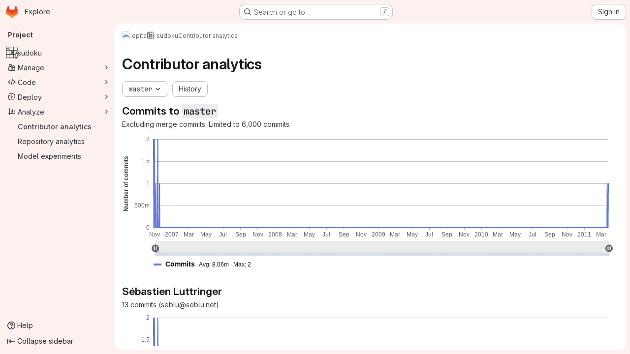

--- FILE ---
content_type: text/javascript; charset=utf-8
request_url: https://git.seblu.net/assets/webpack/commons-pages.admin.usage_trends-pages.projects.error_tracking.details-pages.projects.error_tracking-c84bb973.0267d885.chunk.js
body_size: 5730
content:
(this.webpackJsonp=this.webpackJsonp||[]).push([["commons-pages.admin.usage_trends-pages.projects.error_tracking.details-pages.projects.error_tracking-c84bb973"],{"7d2d":function(t,n,e){"use strict";e.d(n,"d",(function(){return i})),e.d(n,"b",(function(){return u})),e.d(n,"a",(function(){return c})),e.d(n,"c",(function(){return s}));e("aFm2"),e("z6RN"),e("R9qC");var r=e("LpoP");const i="gitlab",o=(r.hb,r.q,r.s,r.v,r.x,r.kb,r.jb,r.u,r.y,r.bb,[r.u,r.cb,r.j,r.G,r.Q,r.w,r.eb,r.l,r.I,r.S,r.y,r.gb,r.n,r.K,r.U,r.v,r.db,r.k,r.H,r.R,r.x,r.fb,r.m,r.J,r.T,r.z,r.bb,r.o,r.F,r.V]),u=function(t){return o[t%o.length]},a=[r.u,r.Z,r.j,r.D,r.Q,r.r,r.X,r.g,r.B,r.N,r.p,r.ab,r.e,r.E,r.L,r.s,r.Y,r.h,r.C,r.O,r.q,r.W,r.f,r.A,r.M,r.t,r.bb,r.i,r.F,r.P],c=function(t){return a[t%a.length]},d={axisLabel:{margin:8,show:!0,color:"var(--gl-chart-axis-text-color)",hideOverlap:!0},axisLine:{show:!1},axisPointer:{lineStyle:{type:"solid",color:"var(--gl-chart-axis-pointer-color)"},label:{show:!1}},axisTick:{show:!0,alignWithLabel:!0,lineStyle:{color:"var(--gl-chart-axis-line-color)"}},nameGap:30,nameTextStyle:{fontWeight:"bold"},splitLine:{lineStyle:{color:["var(--gl-chart-axis-line-color)"]}},splitArea:{show:!1}},l=function(t){return Array.isArray(null==t?void 0:t.series)&&t.series.some((function(t){return"line"===t.type&&!t.areaStyle}))},s=function(t={}){return{color:o,backgroundColor:"transparent",textStyle:{color:"var(--gl-text-color-default)"},markLine:{silent:!0,symbol:"none",label:{show:!1},lineStyle:{color:"var(--gl-chart-threshold-line-color)",width:1,type:"dashed"}},markArea:{silent:!0,itemStyle:{color:"var(--gl-chart-threshold-area-color)"}},dataZoom:{borderColor:"transparent",filterMode:"none",brushSelect:!1,dataBackground:{lineStyle:{width:2,color:"var(--gl-chart-axis-line-color)",opacity:1},areaStyle:l(t)?{}:{color:"var(--gl-background-color-strong)",opacity:1}},fillerColor:"var(--gl-chart-zoom-filler-color)",handleIcon:"path://M8 15A7 7 0 1 1 8 1a7 7 0 0 1 0 14zM6 4a1 1 0 0 0-1 1v6a1 1 0 0 0 2 0V5a1 1 0 0 0-1-1zm4 0a1 1 0 0 0-1 1v6a1 1 0 0 0 2 0V5a1 1 0 0 0-1-1z",emphasis:{handleStyle:{color:"var(--gl-chart-zoom-handle-color)"}},handleStyle:{borderColor:"transparent",color:"var(--gl-chart-zoom-handle-color)"},handleSize:"50%",labelFormatter:function(){return null},textStyle:{color:"var(--gl-chart-axis-text-color)"}},toolbox:{top:"-5",left:"center",itemSize:14,emphasis:{iconStyle:{borderWidth:0,color:"var(--gl-icon-color-default)",textFill:"var(--gl-feedback-strong-text-color)",textBackgroundColor:"var(--gl-feedback-strong-background-color)",textBorderRadius:"0.25rem",textPadding:[8,12]}},iconStyle:{color:"var(--gl-icon-color-default)",borderWidth:0},itemGap:8,feature:{dataZoom:{title:{zoom:"Click to zoom in on a portion of the graph",back:"Remove selection"},icon:{zoom:"path://M-6.251 -7L-7 -7L-7 -4.753A0.749 0.749 0 0 0 -5.502 -4.753L-5.502 -5.502L-4.753 -5.502A0.749 0.749 0 0 0 -4.753 -7L-6.251 -7ZM-6.251 -2.0067A0.749 0.749 0 0 1 -5.502 -1.2577L-5.502 1.239A0.749 0.749 0 1 1 -7 1.239L-7 -1.2577A0.749 0.749 0 0 1 -6.251 -2.0067ZM0.8455 0.8455L2.3505 4.3578L4.3578 2.3505L0.8455 0.8455ZM0.2883 -1.023L5.6251 1.264A0.9987 0.9987 0 0 1 5.9387 2.8888L4.943 3.8835L6.7616 5.703A0.749 0.749 0 1 1 5.703 6.7616L3.8835 4.943L2.8888 5.9387A0.9987 0.9987 0 0 1 1.264 5.6251L-1.023 0.2883C-1.3785 -0.5406 -0.5406 -1.3785 0.2883 -1.023ZM-6.251 6.9813L-7 6.9813L-7 4.7343A0.749 0.749 0 1 1 -5.502 4.7343L-5.502 5.4833L-4.753 5.4833A0.749 0.749 0 1 1 -4.753 6.9813L-6.251 6.9813ZM-2.0067 -6.251A0.749 0.749 0 0 1 -1.2577 -7L1.239 -7A0.749 0.749 0 1 1 1.239 -5.502L-1.2577 -5.502A0.749 0.749 0 0 1 -2.0067 -6.251ZM6.2323 -7L6.9813 -7L6.9813 -4.753A0.749 0.749 0 1 1 5.4833 -4.753L5.4833 -5.502L4.7343 -5.502A0.749 0.749 0 1 1 4.7343 -7L6.2323 -7Z",back:"path://M1.8332 -6.7552A7.0001 7.0001 0 0 0 -5.6875 -4.082L-5.6875 -5.4689A0.6563 0.6563 0 0 0 -7 -5.4689L-7 -1.7501L-3.2812 -1.7501A0.6563 0.6563 0 0 0 -3.2812 -3.0626L-4.7923 -3.0626A5.6876 5.6876 0 1 1 -5.2526 2.1822A0.6563 0.6563 0 0 0 -6.4645 2.6853A7.0001 7.0001 0 1 0 1.8332 -6.7561Z"}},restore:{title:"Remove all selections and return chart to default state",icon:"path://M-1.8332 -6.7552A7.0001 7.0001 0 0 1 5.6875 -4.082L5.6875 -5.4689A0.6563 0.6563 0 1 1 7 -5.4689L7 -1.7501L3.2812 -1.7501A0.6563 0.6563 0 1 1 3.2812 -3.0626L4.7923 -3.0626A5.6876 5.6876 0 1 0 5.2526 2.1822A0.6563 0.6563 0 1 1 6.4645 2.6853A7.0001 7.0001 0 1 1 -1.8332 -6.7561Z"},saveAsImage:{title:"Save chart as an image",name:"graph",icon:"path://M3.78 -0.841A0.75 0.75 0 0 0 2.72 -0.841L0.75 1.129L0.75 -6.25A0.75 0.75 0 0 0 -0.75 -6.25L-0.75 1.129L-2.72 -0.841A0.75 0.75 0 0 0 -3.78 0.219L-0.53 3.469L0 4L0.53 3.47L3.78 0.22A0.75 0.75 0 0 0 3.78 -0.841ZM-5.5 1.75A0.75 0.75 0 0 0 -7 1.75L-7 5A2 2 0 0 0 -5 7L5 7A2 2 0 0 0 7 5L7 1.75A0.75 0.75 0 0 0 5.5 1.75L5.5 5A0.5 0.5 0 0 1 5 5.5L-5 5.5A0.5 0.5 0 0 1 -5.5 5L-5.5 1.75Z"}}},markPoint:{label:{normal:{textStyle:{color:r.ib}},emphasis:{textStyle:{color:r.ib}}}},line:{itemStyle:{normal:{borderWidth:1}},lineStyle:{normal:{width:2}},symbolSize:"6",symbol:"circle",showSymbol:!1,smooth:!1},categoryAxis:d,valueAxis:d,logAxis:d,timeAxis:d}}},Ckm2:function(t,n,e){"use strict";e.d(n,"b",(function(){return i})),e.d(n,"a",(function(){return o})),e.d(n,"n",(function(){return u})),e.d(n,"o",(function(){return a})),e.d(n,"j",(function(){return c})),e.d(n,"k",(function(){return d})),e.d(n,"h",(function(){return l})),e.d(n,"i",(function(){return s})),e.d(n,"m",(function(){return f})),e.d(n,"l",(function(){return h})),e.d(n,"p",(function(){return b})),e.d(n,"e",(function(){return m})),e.d(n,"f",(function(){return p})),e.d(n,"d",(function(){return g})),e.d(n,"c",(function(){return x})),e.d(n,"g",(function(){return A}));var r=e("4qOP");const i="annotations",o="markPoint",u=2,a=10,c="inline",d="table",l=function(){return Object(r.b)("GlChartLegend.average","Avg")},s=function(){return Object(r.b)("GlChartLegend.current","Current")},f=function(){return Object(r.b)("GlChartLegend.min","Min")},h=function(){return Object(r.b)("GlChartLegend.max","Max")},b="path://m5 229 5 8h-10z",m="bar",p="line",g="default-series-stack",x="default-series-secondary-stack",A="gl-chart-h-auto gl-flex gl-flex-col gl-h-full"},JGgK:function(t,n,e){"use strict";e.d(n,"b",(function(){return h})),e.d(n,"d",(function(){return b})),e.d(n,"e",(function(){return m})),e.d(n,"f",(function(){return p})),e.d(n,"v",(function(){return g})),e.d(n,"u",(function(){return x})),e.d(n,"w",(function(){return v})),e.d(n,"o",(function(){return L})),e.d(n,"c",(function(){return k})),e.d(n,"p",(function(){return S})),e.d(n,"q",(function(){return w})),e.d(n,"t",(function(){return C})),e.d(n,"s",(function(){return j})),e.d(n,"r",(function(){return I})),e.d(n,"a",(function(){return O})),e.d(n,"j",(function(){return R})),e.d(n,"g",(function(){return N})),e.d(n,"h",(function(){return F})),e.d(n,"i",(function(){return W})),e.d(n,"k",(function(){return q})),e.d(n,"n",(function(){return P})),e.d(n,"l",(function(){return T})),e.d(n,"m",(function(){return J}));e("RFHG"),e("z6RN"),e("xuo1"),e("v2fZ"),e("3UXl"),e("iyoE");var r=e("nU2c"),i=e.n(r),o=e("2FGo"),u=e.n(o),a=e("LpoP"),c=e("LB5R"),d=e("JHbf"),l=e("oIb9"),s=e("mpVB"),f=e("Ckm2");const h=.2,b=12,m=400,p=300,g=["canvas","svg"],x=14,A={name:"Value",type:"value",nameLocation:"center"},y=u()({},A,{boundaryGap:!1,splitLine:{show:!1}}),v=u()({},A,{nameGap:50,axisLabel:{formatter:function(t){return Object(l.b)(t,2)}}}),L={top:16,bottom:44,left:64,right:32},k={grid:L,xAxis:y,yAxis:v,legend:{show:!1}},S={...L,right:64},w={symbol:"circle",type:"line",width:2},z={min:0,pos:3,max:100,show:!1},C=6,M=[">","&gt;"],D=["<","&lt;"],j=function(t,n=[]){const{series:e=[]}=t;return{...t,series:[...i()(n),...i()(e)]}},I=function(t,n=!1){return{...t,...n&&{yAxis:[t.yAxis,z]}}},O=function(t){return(t&&Array.isArray(t)?t.length:Boolean(t))?function({filterMode:t="none"}={}){const n="none"===t?.01:null;return{grid:{bottom:81},xAxis:{nameGap:67},dataZoom:[{type:"slider",bottom:22,filterMode:t,minSpan:n},{type:"inside",filterMode:t,minSpan:n,disabled:["lg","xl"].includes(c.a.getBreakpointSize())}]}}({filterMode:"weakFilter"}):[]},G=function({min:t,max:n},e="yAxis"){return[{[e]:t},{[e]:n}]},B=function({min:t,max:n},e="yAxis"){return t?{[e]:t}:{[e]:n}};function R(t){if(!t.length)return{};const n=t.reduce((function(t,n){const{threshold:e,operator:r}=n;return M.includes(r)?t.areas.push(G({min:e,max:1/0})):D.includes(r)&&t.areas.push(G({min:Number.NEGATIVE_INFINITY,max:e})),t.lines.push(B({max:e})),t}),{lines:[],areas:[]});return{markLine:{data:n.lines},markArea:{data:n.areas,zlevel:-1}}}const Z=function(t){if(!t.length)return{};const{lines:n,points:e}=function(t){return t.reduce((function(t,n){return Object(d.a)(n.min,n.max)?(t.lines.push(B(n,"xAxis")),t.points.push(function({min:t,tooltipData:n}){return{name:"annotations",xAxis:t,yAxis:0,tooltipData:n}}(n)),t):(t.areas.push(G(n,"xAxis")),t)}),{areas:[],lines:[],points:[]})}(t);return{markLine:{lineStyle:{color:a.a},silent:!0,data:n},markPoint:{itemStyle:{color:a.a},symbol:f.p,symbolSize:"8",symbolOffset:[0," 60%"],data:e}}},N=function(t,n=1){return t.length?u()({name:f.b,yAxisIndex:n,type:"scatter",data:[]},Z(t)):null},F=function({name:t,color:n,stack:e,data:r=[],yAxisIndex:i=0}){return{type:f.e,name:t,data:r,stack:e,barMaxWidth:"50%",yAxisIndex:i,itemStyle:{color:Object(s.e)(n,.2),borderColor:n,borderWidth:1},emphasis:{itemStyle:{color:Object(s.e)(n,.4)}}}},W=function({name:t,color:n,data:e=[],yAxisIndex:r=0}){return{name:t,data:e,type:f.f,yAxisIndex:r,lineStyle:{color:n},itemStyle:{color:n}}},q=function(t){if(!["xAxis","yAxis"].includes(t))throw new Error('`dimensionAxis` must be "xAxis" or "yAxis", received '+t);return"xAxis"===t?{dimensionIndex:0,metricIndex:1,valueAxis:"yAxis"}:{dimensionIndex:1,metricIndex:0,valueAxis:"xAxis"}},P=function(t=null,n=null,e=0){if(!t)return"";const r=t.seriesData.reduce((function(t,{value:n}){const r=n[e];return t.includes(r)?t:[...t,r]}),[]).join(", ");return n?`${r} (${n})`:r},T=function(t=null,n=null,e=1){if(!t)return{};const{seriesData:r}=t;if(1===r.length){const{value:t,seriesName:i}=r[0];return{[n||i]:{value:t[e],color:""}}}return r.reduce((function(t,{value:n,seriesName:r,color:i}){return t[r]={value:n[e],color:i},t}),{})},J=function(t=null,n){if(!t)return null;const{series:e=[]}=null!=n?n:{},r=Object.fromEntries(e.map((function({name:t,stack:n}){return[t,n]})));return{...t,seriesData:t.seriesData.map((function(t){return{...t,stack:r[t.seriesName]}}))}}},JHbf:function(t,n,e){"use strict";e.d(n,"d",(function(){return i})),e.d(n,"c",(function(){return o})),e.d(n,"b",(function(){return u})),e.d(n,"a",(function(){return a}));const r=function(t){return t instanceof Date?new Date(t.getTime()):new Date},i=function(t,n){const e=Date.UTC(t.getFullYear(),t.getMonth(),t.getDate()),r=Date.UTC(n.getFullYear(),n.getMonth(),n.getDate());return Math.floor((r-e)/864e5)},o=function(t,n){return new Date(r(t).setDate(t.getDate()-n))},u=function(t,n){return new Date(r(t).setDate(t.getDate()+n))},a=function(t,n){return Boolean(t&&n&&new Date(t).getTime()===new Date(n).getTime())}},LB5R:function(t,n,e){"use strict";e.d(n,"b",(function(){return r})),e.d(n,"a",(function(){return i}));e("B++/"),e("z6RN"),e("47t/");const r={xl:1200,lg:992,md:768,sm:576,xs:0},i={windowWidth:function(){return window.innerWidth},getBreakpointSize(){const t=this.windowWidth();return Object.keys(r).find((function(n){return t>r[n]}))},isDesktop(){return["xl","lg"].includes(this.getBreakpointSize())}}},LpoP:function(t,n,e){"use strict";e.d(n,"ib",(function(){return r})),e.d(n,"hb",(function(){return i})),e.d(n,"jb",(function(){return o})),e.d(n,"kb",(function(){return u})),e.d(n,"mb",(function(){return a})),e.d(n,"lb",(function(){return c})),e.d(n,"E",(function(){return d})),e.d(n,"A",(function(){return l})),e.d(n,"B",(function(){return s})),e.d(n,"C",(function(){return f})),e.d(n,"D",(function(){return h})),e.d(n,"F",(function(){return b})),e.d(n,"G",(function(){return m})),e.d(n,"H",(function(){return p})),e.d(n,"I",(function(){return g})),e.d(n,"J",(function(){return x})),e.d(n,"K",(function(){return A})),e.d(n,"i",(function(){return y})),e.d(n,"e",(function(){return v})),e.d(n,"f",(function(){return L})),e.d(n,"g",(function(){return k})),e.d(n,"h",(function(){return S})),e.d(n,"j",(function(){return w})),e.d(n,"k",(function(){return z})),e.d(n,"l",(function(){return C})),e.d(n,"m",(function(){return M})),e.d(n,"n",(function(){return D})),e.d(n,"o",(function(){return j})),e.d(n,"t",(function(){return I})),e.d(n,"p",(function(){return O})),e.d(n,"q",(function(){return G})),e.d(n,"r",(function(){return B})),e.d(n,"s",(function(){return R})),e.d(n,"u",(function(){return Z})),e.d(n,"v",(function(){return N})),e.d(n,"w",(function(){return F})),e.d(n,"x",(function(){return W})),e.d(n,"y",(function(){return q})),e.d(n,"z",(function(){return P})),e.d(n,"P",(function(){return T})),e.d(n,"L",(function(){return J})),e.d(n,"M",(function(){return V})),e.d(n,"N",(function(){return _})),e.d(n,"O",(function(){return H})),e.d(n,"Q",(function(){return E})),e.d(n,"R",(function(){return U})),e.d(n,"S",(function(){return $})),e.d(n,"T",(function(){return K})),e.d(n,"U",(function(){return Y})),e.d(n,"V",(function(){return Q})),e.d(n,"ab",(function(){return X})),e.d(n,"W",(function(){return tt})),e.d(n,"X",(function(){return nt})),e.d(n,"Y",(function(){return et})),e.d(n,"Z",(function(){return rt})),e.d(n,"bb",(function(){return it})),e.d(n,"cb",(function(){return ot})),e.d(n,"db",(function(){return ut})),e.d(n,"eb",(function(){return at})),e.d(n,"fb",(function(){return ct})),e.d(n,"gb",(function(){return dt})),e.d(n,"c",(function(){return lt})),e.d(n,"b",(function(){return st})),e.d(n,"d",(function(){return ft})),e.d(n,"a",(function(){return ht}));const r="#ececef",i="#dcdcde",o="#737278",u="#28272d",a="#fdf1dd",c="#e9be74",d="#ddfab7",l="#c6ed94",s="#b0d97b",f="#94c25e",h="#81ac41",b="#619025",m="#4e7f0e",p="#366800",g="#275600",x="#1a4500",A="#133a03",y="#b5fefd",v="#93f2ef",L="#5edee3",k="#32c5d2",S="#00acc4",w="#0090b1",z="#007b9b",C="#006381",M="#00516c",D="#004059",j="#00344b",I="#e9ebff",O="#d2dcff",G="#b7c6ff",B="#97acff",R="#7992f5",Z="#617ae2",N="#4e65cd",F="#3f51ae",W="#374291",q="#303470",P="#2a2b59",T="#ffe3eb",J="#ffccdb",V="#fcacc5",_="#f88aaf",H="#e86e9a",E="#cf4d81",U="#b93d71",$="#9a2e5d",K="#7c214f",Y="#661e3a",Q="#541d31",X="#fae8d1",tt="#f5d6b3",nt="#eebd8c",et="#e99b60",rt="#e07e41",it="#c95d2e",ot="#b14f18",ut="#92430a",at="#6f3500",ct="#5e2f05",dt="#4b2707",lt="#619025",st="#617ae2",ft="#b93d71",ht="#1f75cb"},h8ia:function(t,n,e){"use strict";e("eJ0a");var r=e("S8W2"),i=e("2FGo"),o=e.n(i),u=e("JGgK"),a=e("7d2d"),c=e("M1MW"),d=e("mpVB");const l=function(t){return Number.isFinite(t)||"auto"===t||null==t};var s={name:"GlChart",directives:{resizeObserver:c.a},props:{options:{type:Object,required:!0},width:{type:[Number,String],required:!1,default:null,validator:l},height:{type:[Number,String],required:!1,default:null,validator:l},groupId:{type:String,required:!1,default:""},renderer:{type:String,required:!1,default:"svg",validator:t=>u.v.includes(t)},responsive:{type:Boolean,required:!1,default:!0}},data(){return{chart:null,debouncedHandleResize:Object(d.b)(this.handleResize)}},computed:{modifiedOptions(){var t,n;let e={...this.options};if(void 0===(null===(t=e.aria)||void 0===t?void 0:t.enabled)&&(e=o()({},e,{aria:{enabled:!0}})),!0===(null===(n=e.toolbox)||void 0===n?void 0:n.show)){var r;const t=((null===(r=e.grid)||void 0===r?void 0:r.top)||0)+u.u;e=o()({},e,{grid:{top:t}})}return e}},watch:{options(){this.chart&&this.draw()},width(){this.setChartSize()},height(){this.setChartSize()}},created(){r.d(a.d,Object(a.c)(this.options))},async mounted(){await this.$nextTick();const t=r.c(this.$refs.chart,a.d,{renderer:this.renderer,width:u.f,height:u.e});t.__v_skip=!0,this.chart=t,this.groupId.length&&(this.chart.group=this.groupId,r.a(this.groupId)),this.chart.on("click",this.handleClick),this.$emit("created",this.chart),this.draw(),this.setChartSize()},beforeDestroy(){this.chart.off("click",this.handleClick)},methods:{draw(){this.chart.setOption(this.modifiedOptions),this.$emit("updated",this.chart)},setChartSize(){this.chart.resize({width:this.width||"auto",height:this.height||u.e})},handleClick(t){this.$emit("chartItemClicked",{chart:this.chart,params:t})},handleResize(){this.chart.resize()}}},f=e("tBpV"),h=Object(f.a)(s,(function(){return(0,this._self._c)("div",{directives:[{name:"resize-observer",rawName:"v-resize-observer:[responsive]",value:this.debouncedHandleResize,expression:"debouncedHandleResize",arg:this.responsive}],ref:"chart"})}),[],!1,null,null,null);n.a=h.exports},nU2c:function(t,n,e){var r=e("P/Kr");t.exports=function(){if(!arguments.length)return[];var t=arguments[0];return r(t)?t:[t]}}}]);
//# sourceMappingURL=commons-pages.admin.usage_trends-pages.projects.error_tracking.details-pages.projects.error_tracking-c84bb973.0267d885.chunk.js.map

--- FILE ---
content_type: text/javascript; charset=utf-8
request_url: https://git.seblu.net/assets/webpack/echarts.8305b3c6.chunk.js
body_size: 336311
content:
(this.webpackJsonp=this.webpackJsonp||[]).push([["echarts"],{"0W2v":function(t,e,n){"use strict";var i=function(t){this.value=t},r=function(){function t(){this._len=0}return t.prototype.insert=function(t){var e=new i(t);return this.insertEntry(e),e},t.prototype.insertEntry=function(t){this.head?(this.tail.next=t,t.prev=this.tail,t.next=null,this.tail=t):this.head=this.tail=t,this._len++},t.prototype.remove=function(t){var e=t.prev,n=t.next;e?e.next=n:this.head=n,n?n.prev=e:this.tail=e,t.next=t.prev=null,this._len--},t.prototype.len=function(){return this._len},t.prototype.clear=function(){this.head=this.tail=null,this._len=0},t}(),o=function(){function t(t){this._list=new r,this._maxSize=10,this._map={},this._maxSize=t}return t.prototype.put=function(t,e){var n=this._list,r=this._map,o=null;if(null==r[t]){var a=n.len(),s=this._lastRemovedEntry;if(a>=this._maxSize&&a>0){var l=n.head;n.remove(l),delete r[l.key],o=l.value,this._lastRemovedEntry=l}s?s.value=e:s=new i(e),s.key=t,n.insertEntry(s),r[t]=s}return o},t.prototype.get=function(t){var e=this._map[t],n=this._list;if(null!=e)return e!==n.tail&&(n.remove(e),n.insertEntry(e)),e.value},t.prototype.clear=function(){this._list.clear(),this._map={}},t.prototype.len=function(){return this._list.len()},t}();e.a=o},"4Dwz":function(t,e,n){"use strict";(function(t){n.d(e,"p",(function(){return s})),n.d(e,"j",(function(){return l})),n.d(e,"q",(function(){return c})),n.d(e,"e",(function(){return h})),n.d(e,"a",(function(){return d})),n.d(e,"b",(function(){return p})),n.d(e,"i",(function(){return f})),n.d(e,"h",(function(){return g})),n.d(e,"l",(function(){return y})),n.d(e,"n",(function(){return v})),n.d(e,"m",(function(){return m})),n.d(e,"o",(function(){return x})),n.d(e,"k",(function(){return _})),n.d(e,"d",(function(){return b})),n.d(e,"f",(function(){return w})),n.d(e,"g",(function(){return S})),n.d(e,"c",(function(){return M}));var i=n("XFrM"),r=n("WUxw"),o=n("bScX"),a=Math.round;function s(t){var e;if(t&&"transparent"!==t){if("string"==typeof t&&t.indexOf("rgba")>-1){var n=Object(r.h)(t);n&&(t="rgb("+n[0]+","+n[1]+","+n[2]+")",e=n[3])}}else t="none";return{color:t,opacity:null==e?1:e}}function l(t){return t<1e-4&&t>-1e-4}function u(t){return a(1e3*t)/1e3}function c(t){return a(1e4*t)/1e4}function h(t){return"matrix("+u(t[0])+","+u(t[1])+","+u(t[2])+","+u(t[3])+","+c(t[4])+","+c(t[5])+")"}var d={left:"start",right:"end",center:"middle",middle:"middle"};function p(t,e,n){return"top"===n?t+=e/2:"bottom"===n&&(t-=e/2),t}function f(t){return t&&(t.shadowBlur||t.shadowOffsetX||t.shadowOffsetY)}function g(t){var e=t.style,n=t.getGlobalScale();return[e.shadowColor,(e.shadowBlur||0).toFixed(2),(e.shadowOffsetX||0).toFixed(2),(e.shadowOffsetY||0).toFixed(2),n[0],n[1]].join(",")}function y(t){return t&&!!t.image}function v(t){return y(t)||function(t){return t&&!!t.svgElement}(t)}function m(t){return"linear"===t.type}function x(t){return"radial"===t.type}function _(t){return t&&("linear"===t.type||"radial"===t.type)}function b(t){return"url(#"+t+")"}function w(t){var e=t.getGlobalScale(),n=Math.max(e[0],e[1]);return Math.max(Math.ceil(Math.log(n)/Math.log(10)),1)}function S(t){var e=t.x||0,n=t.y||0,r=(t.rotation||0)*i.a,o=Object(i.P)(t.scaleX,1),s=Object(i.P)(t.scaleY,1),l=t.skewX||0,u=t.skewY||0,c=[];return(e||n)&&c.push("translate("+e+"px,"+n+"px)"),r&&c.push("rotate("+r+")"),1===o&&1===s||c.push("scale("+o+","+s+")"),(l||u)&&c.push("skew("+a(l*i.a)+"deg, "+a(u*i.a)+"deg)"),c.join(" ")}var M=o.a.hasGlobalWindow&&Object(i.w)(window.btoa)?function(t){return window.btoa(unescape(encodeURIComponent(t)))}:void 0!==t?function(e){return t.from(e).toString("base64")}:function(t){return null}}).call(this,n("LMID").Buffer)},Rm8d:function(t,e,n){"use strict";n.d(e,"c",(function(){return i})),n.d(e,"b",(function(){return r})),n.d(e,"a",(function(){return o})),n.d(e,"d",(function(){return u})),n.d(e,"e",(function(){return c}));var i=12,r="sans-serif",o=i+"px "+r;var a,s,l=function(t){var e={};if("undefined"==typeof JSON)return e;for(var n=0;n<t.length;n++){var i=String.fromCharCode(n+32),r=(t.charCodeAt(n)-20)/100;e[i]=r}return e}("007LLmW'55;N0500LLLLLLLLLL00NNNLzWW\\\\WQb\\0FWLg\\bWb\\WQ\\WrWWQ000CL5LLFLL0LL**F*gLLLL5F0LF\\FFF5.5N"),u={createCanvas:function(){return"undefined"!=typeof document&&document.createElement("canvas")},measureText:function(t,e){if(!a){var n=u.createCanvas();a=n&&n.getContext("2d")}if(a)return s!==e&&(s=a.font=e||o),a.measureText(t);t=t||"";var r=/((?:\d+)?\.?\d*)px/.exec(e=e||o),c=r&&+r[1]||i,h=0;if(e.indexOf("mono")>=0)h=c*t.length;else for(var d=0;d<t.length;d++){var p=l[t[d]];h+=null==p?c:p*c}return{width:h}},loadImage:function(t,e,n){var i=new Image;return i.onload=e,i.onerror=n,i.src=t,i}};function c(t){for(var e in u)t[e]&&(u[e]=t[e])}},S8W2:function(t,e,n){"use strict";n.d(e,"c",(function(){return Cg})),n.d(e,"a",(function(){return Tg})),n.d(e,"b",(function(){return kg})),n.d(e,"d",(function(){return Ag}));var i={};n.r(i),n.d(i,"updateProps",(function(){return Aa})),n.d(i,"initProps",(function(){return Da})),n.d(i,"removeElement",(function(){return Pa})),n.d(i,"removeElementWithFadeOut",(function(){return Ra})),n.d(i,"isElementRemoved",(function(){return La})),n.d(i,"extendShape",(function(){return xd})),n.d(i,"extendPath",(function(){return bd})),n.d(i,"registerShape",(function(){return wd})),n.d(i,"getShapeClass",(function(){return Sd})),n.d(i,"makePath",(function(){return Md})),n.d(i,"makeImage",(function(){return Id})),n.d(i,"mergePath",(function(){return Cd})),n.d(i,"resizePath",(function(){return Td})),n.d(i,"subPixelOptimizeLine",(function(){return kd})),n.d(i,"subPixelOptimizeRect",(function(){return Ad})),n.d(i,"subPixelOptimize",(function(){return Dd})),n.d(i,"getTransform",(function(){return Ld})),n.d(i,"applyTransform",(function(){return Pd})),n.d(i,"transformDirection",(function(){return jd})),n.d(i,"groupTransition",(function(){return Nd})),n.d(i,"clipPointsByRect",(function(){return Ed})),n.d(i,"clipRectByRect",(function(){return zd})),n.d(i,"createIcon",(function(){return Bd})),n.d(i,"linePolygonIntersect",(function(){return Vd})),n.d(i,"lineLineIntersect",(function(){return Fd})),n.d(i,"setTooltipConfig",(function(){return Gd})),n.d(i,"traverseElements",(function(){return Xd})),n.d(i,"Group",(function(){return In})),n.d(i,"Image",(function(){return uo})),n.d(i,"Text",(function(){return jo})),n.d(i,"Circle",(function(){return mh})),n.d(i,"Ellipse",(function(){return bh})),n.d(i,"Sector",(function(){return Nh})),n.d(i,"Ring",(function(){return Bh})),n.d(i,"Polygon",(function(){return Gh})),n.d(i,"Polyline",(function(){return Yh})),n.d(i,"Rect",(function(){return mo})),n.d(i,"Line",(function(){return Kh})),n.d(i,"BezierCurve",(function(){return ed})),n.d(i,"Arc",(function(){return rd})),n.d(i,"IncrementalDisplayable",(function(){return gd})),n.d(i,"CompoundPath",(function(){return od})),n.d(i,"LinearGradient",(function(){return sd})),n.d(i,"RadialGradient",(function(){return ld})),n.d(i,"BoundingRect",(function(){return ft})),n.d(i,"OrientedBoundingRect",(function(){return pd})),n.d(i,"Point",(function(){return ot})),n.d(i,"Path",(function(){return no}));
/*! *****************************************************************************
Copyright (c) Microsoft Corporation.

Permission to use, copy, modify, and/or distribute this software for any
purpose with or without fee is hereby granted.

THE SOFTWARE IS PROVIDED "AS IS" AND THE AUTHOR DISCLAIMS ALL WARRANTIES WITH
REGARD TO THIS SOFTWARE INCLUDING ALL IMPLIED WARRANTIES OF MERCHANTABILITY
AND FITNESS. IN NO EVENT SHALL THE AUTHOR BE LIABLE FOR ANY SPECIAL, DIRECT,
INDIRECT, OR CONSEQUENTIAL DAMAGES OR ANY DAMAGES WHATSOEVER RESULTING FROM
LOSS OF USE, DATA OR PROFITS, WHETHER IN AN ACTION OF CONTRACT, NEGLIGENCE OR
OTHER TORTIOUS ACTION, ARISING OUT OF OR IN CONNECTION WITH THE USE OR
PERFORMANCE OF THIS SOFTWARE.
***************************************************************************** */
var r=function(t,e){return(r=Object.setPrototypeOf||{__proto__:[]}instanceof Array&&function(t,e){t.__proto__=e}||function(t,e){for(var n in e)Object.prototype.hasOwnProperty.call(e,n)&&(t[n]=e[n])})(t,e)};function o(t,e){if("function"!=typeof e&&null!==e)throw new TypeError("Class extends value "+String(e)+" is not a constructor or null");function n(){this.constructor=t}r(t,e),t.prototype=null===e?Object.create(e):(n.prototype=e.prototype,new n)}Object.create;Object.create;var a=n("bScX"),s=n("XFrM"),l=function(t,e){return(l=Object.setPrototypeOf||{__proto__:[]}instanceof Array&&function(t,e){t.__proto__=e}||function(t,e){for(var n in e)Object.prototype.hasOwnProperty.call(e,n)&&(t[n]=e[n])})(t,e)};function u(t,e){if("function"!=typeof e&&null!==e)throw new TypeError("Class extends value "+String(e)+" is not a constructor or null");function n(){this.constructor=t}l(t,e),t.prototype=null===e?Object.create(e):(n.prototype=e.prototype,new n)}Object.create;Object.create;function c(t,e){return null==t&&(t=0),null==e&&(e=0),[t,e]}function h(t,e){return t[0]=e[0],t[1]=e[1],t}function d(t){return[t[0],t[1]]}function p(t,e,n){return t[0]=e[0]+n[0],t[1]=e[1]+n[1],t}function f(t,e,n,i){return t[0]=e[0]+n[0]*i,t[1]=e[1]+n[1]*i,t}function g(t,e,n){return t[0]=e[0]-n[0],t[1]=e[1]-n[1],t}function y(t){return Math.sqrt(v(t))}function v(t){return t[0]*t[0]+t[1]*t[1]}function m(t,e,n){return t[0]=e[0]*n,t[1]=e[1]*n,t}function x(t,e){var n=y(e);return 0===n?(t[0]=0,t[1]=0):(t[0]=e[0]/n,t[1]=e[1]/n),t}function _(t,e){return Math.sqrt((t[0]-e[0])*(t[0]-e[0])+(t[1]-e[1])*(t[1]-e[1]))}var b=_;var w=function(t,e){return(t[0]-e[0])*(t[0]-e[0])+(t[1]-e[1])*(t[1]-e[1])};function S(t,e,n,i){return t[0]=e[0]+i*(n[0]-e[0]),t[1]=e[1]+i*(n[1]-e[1]),t}function M(t,e,n){var i=e[0],r=e[1];return t[0]=n[0]*i+n[2]*r+n[4],t[1]=n[1]*i+n[3]*r+n[5],t}function I(t,e,n){return t[0]=Math.min(e[0],n[0]),t[1]=Math.min(e[1],n[1]),t}function O(t,e,n){return t[0]=Math.max(e[0],n[0]),t[1]=Math.max(e[1],n[1]),t}var C=function(t,e){this.target=t,this.topTarget=e&&e.topTarget},T=function(){function t(t){this.handler=t,t.on("mousedown",this._dragStart,this),t.on("mousemove",this._drag,this),t.on("mouseup",this._dragEnd,this)}return t.prototype._dragStart=function(t){for(var e=t.target;e&&!e.draggable;)e=e.parent||e.__hostTarget;e&&(this._draggingTarget=e,e.dragging=!0,this._x=t.offsetX,this._y=t.offsetY,this.handler.dispatchToElement(new C(e,t),"dragstart",t.event))},t.prototype._drag=function(t){var e=this._draggingTarget;if(e){var n=t.offsetX,i=t.offsetY,r=n-this._x,o=i-this._y;this._x=n,this._y=i,e.drift(r,o,t),this.handler.dispatchToElement(new C(e,t),"drag",t.event);var a=this.handler.findHover(n,i,e).target,s=this._dropTarget;this._dropTarget=a,e!==a&&(s&&a!==s&&this.handler.dispatchToElement(new C(s,t),"dragleave",t.event),a&&a!==s&&this.handler.dispatchToElement(new C(a,t),"dragenter",t.event))}},t.prototype._dragEnd=function(t){var e=this._draggingTarget;e&&(e.dragging=!1),this.handler.dispatchToElement(new C(e,t),"dragend",t.event),this._dropTarget&&this.handler.dispatchToElement(new C(this._dropTarget,t),"drop",t.event),this._draggingTarget=null,this._dropTarget=null},t}(),k=function(){function t(t){t&&(this._$eventProcessor=t)}return t.prototype.on=function(t,e,n,i){this._$handlers||(this._$handlers={});var r=this._$handlers;if("function"==typeof e&&(i=n,n=e,e=null),!n||!t)return this;var o=this._$eventProcessor;null!=e&&o&&o.normalizeQuery&&(e=o.normalizeQuery(e)),r[t]||(r[t]=[]);for(var a=0;a<r[t].length;a++)if(r[t][a].h===n)return this;var s={h:n,query:e,ctx:i||this,callAtLast:n.zrEventfulCallAtLast},l=r[t].length-1,u=r[t][l];return u&&u.callAtLast?r[t].splice(l,0,s):r[t].push(s),this},t.prototype.isSilent=function(t){var e=this._$handlers;return!e||!e[t]||!e[t].length},t.prototype.off=function(t,e){var n=this._$handlers;if(!n)return this;if(!t)return this._$handlers={},this;if(e){if(n[t]){for(var i=[],r=0,o=n[t].length;r<o;r++)n[t][r].h!==e&&i.push(n[t][r]);n[t]=i}n[t]&&0===n[t].length&&delete n[t]}else delete n[t];return this},t.prototype.trigger=function(t){for(var e=[],n=1;n<arguments.length;n++)e[n-1]=arguments[n];if(!this._$handlers)return this;var i=this._$handlers[t],r=this._$eventProcessor;if(i)for(var o=e.length,a=i.length,s=0;s<a;s++){var l=i[s];if(!r||!r.filter||null==l.query||r.filter(t,l.query))switch(o){case 0:l.h.call(l.ctx);break;case 1:l.h.call(l.ctx,e[0]);break;case 2:l.h.call(l.ctx,e[0],e[1]);break;default:l.h.apply(l.ctx,e)}}return r&&r.afterTrigger&&r.afterTrigger(t),this},t.prototype.triggerWithContext=function(t){for(var e=[],n=1;n<arguments.length;n++)e[n-1]=arguments[n];if(!this._$handlers)return this;var i=this._$handlers[t],r=this._$eventProcessor;if(i)for(var o=e.length,a=e[o-1],s=i.length,l=0;l<s;l++){var u=i[l];if(!r||!r.filter||null==u.query||r.filter(t,u.query))switch(o){case 0:u.h.call(a);break;case 1:u.h.call(a,e[0]);break;case 2:u.h.call(a,e[0],e[1]);break;default:u.h.apply(a,e.slice(1,o-1))}}return r&&r.afterTrigger&&r.afterTrigger(t),this},t}(),A=Math.log(2);function D(t,e,n,i,r,o){var a=i+"-"+r,s=t.length;if(o.hasOwnProperty(a))return o[a];if(1===e){var l=Math.round(Math.log((1<<s)-1&~r)/A);return t[n][l]}for(var u=i|1<<n,c=n+1;i&1<<c;)c++;for(var h=0,d=0,p=0;d<s;d++){var f=1<<d;f&r||(h+=(p%2?-1:1)*t[n][d]*D(t,e-1,c,u,r|f,o),p++)}return o[a]=h,h}function L(t,e){var n=[[t[0],t[1],1,0,0,0,-e[0]*t[0],-e[0]*t[1]],[0,0,0,t[0],t[1],1,-e[1]*t[0],-e[1]*t[1]],[t[2],t[3],1,0,0,0,-e[2]*t[2],-e[2]*t[3]],[0,0,0,t[2],t[3],1,-e[3]*t[2],-e[3]*t[3]],[t[4],t[5],1,0,0,0,-e[4]*t[4],-e[4]*t[5]],[0,0,0,t[4],t[5],1,-e[5]*t[4],-e[5]*t[5]],[t[6],t[7],1,0,0,0,-e[6]*t[6],-e[6]*t[7]],[0,0,0,t[6],t[7],1,-e[7]*t[6],-e[7]*t[7]]],i={},r=D(n,8,0,0,0,i);if(0!==r){for(var o=[],a=0;a<8;a++)for(var s=0;s<8;s++)null==o[s]&&(o[s]=0),o[s]+=((a+s)%2?-1:1)*D(n,7,0===a?1:0,1<<a,1<<s,i)/r*e[a];return function(t,e,n){var i=e*o[6]+n*o[7]+1;t[0]=(e*o[0]+n*o[1]+o[2])/i,t[1]=(e*o[3]+n*o[4]+o[5])/i}}}var P=[];function j(t,e,n,i,r){if(e.getBoundingClientRect&&a.a.domSupported&&!R(e)){var o=e.___zrEVENTSAVED||(e.___zrEVENTSAVED={}),s=function(t,e,n){for(var i=n?"invTrans":"trans",r=e[i],o=e.srcCoords,a=[],s=[],l=!0,u=0;u<4;u++){var c=t[u].getBoundingClientRect(),h=2*u,d=c.left,p=c.top;a.push(d,p),l=l&&o&&d===o[h]&&p===o[h+1],s.push(t[u].offsetLeft,t[u].offsetTop)}return l&&r?r:(e.srcCoords=a,e[i]=n?L(s,a):L(a,s))}(function(t,e){var n=e.markers;if(n)return n;n=e.markers=[];for(var i=["left","right"],r=["top","bottom"],o=0;o<4;o++){var a=document.createElement("div"),s=a.style,l=o%2,u=(o>>1)%2;s.cssText=["position: absolute","visibility: hidden","padding: 0","margin: 0","border-width: 0","user-select: none","width:0","height:0",i[l]+":0",r[u]+":0",i[1-l]+":auto",r[1-u]+":auto",""].join("!important;"),t.appendChild(a),n.push(a)}return n}(e,o),o,r);if(s)return s(t,n,i),!0}return!1}function R(t){return"CANVAS"===t.nodeName.toUpperCase()}var N=/([&<>"'])/g,E={"&":"&amp;","<":"&lt;",">":"&gt;",'"':"&quot;","'":"&#39;"};function z(t){return null==t?"":(t+"").replace(N,(function(t,e){return E[e]}))}var B=/^(?:mouse|pointer|contextmenu|drag|drop)|click/,V=[],F=a.a.browser.firefox&&+a.a.browser.version.split(".")[0]<39;function H(t,e,n,i){return n=n||{},i?G(t,e,n):F&&null!=e.layerX&&e.layerX!==e.offsetX?(n.zrX=e.layerX,n.zrY=e.layerY):null!=e.offsetX?(n.zrX=e.offsetX,n.zrY=e.offsetY):G(t,e,n),n}function G(t,e,n){if(a.a.domSupported&&t.getBoundingClientRect){var i=e.clientX,r=e.clientY;if(R(t)){var o=t.getBoundingClientRect();return n.zrX=i-o.left,void(n.zrY=r-o.top)}if(j(V,t,i,r))return n.zrX=V[0],void(n.zrY=V[1])}n.zrX=n.zrY=0}function W(t){return t||window.event}function X(t,e,n){if(null!=(e=W(e)).zrX)return e;var i=e.type;if(i&&i.indexOf("touch")>=0){var r="touchend"!==i?e.targetTouches[0]:e.changedTouches[0];r&&H(t,r,e,n)}else{H(t,e,e,n);var o=function(t){var e=t.wheelDelta;if(e)return e;var n=t.deltaX,i=t.deltaY;if(null==n||null==i)return e;return 3*(0!==i?Math.abs(i):Math.abs(n))*(i>0?-1:i<0?1:n>0?-1:1)}(e);e.zrDelta=o?o/120:-(e.detail||0)/3}var a=e.button;return null==e.which&&void 0!==a&&B.test(e.type)&&(e.which=1&a?1:2&a?3:4&a?2:0),e}function Y(t,e,n,i){t.addEventListener(e,n,i)}var U=function(t){t.preventDefault(),t.stopPropagation(),t.cancelBubble=!0};function Z(t){return 2===t.which||3===t.which}var q=function(){function t(){this._track=[]}return t.prototype.recognize=function(t,e,n){return this._doTrack(t,e,n),this._recognize(t)},t.prototype.clear=function(){return this._track.length=0,this},t.prototype._doTrack=function(t,e,n){var i=t.touches;if(i){for(var r={points:[],touches:[],target:e,event:t},o=0,a=i.length;o<a;o++){var s=i[o],l=H(n,s,{});r.points.push([l.zrX,l.zrY]),r.touches.push(s)}this._track.push(r)}},t.prototype._recognize=function(t){for(var e in Q)if(Q.hasOwnProperty(e)){var n=Q[e](this._track,t);if(n)return n}},t}();function K(t){var e=t[1][0]-t[0][0],n=t[1][1]-t[0][1];return Math.sqrt(e*e+n*n)}var Q={pinch:function(t,e){var n=t.length;if(n){var i,r=(t[n-1]||{}).points,o=(t[n-2]||{}).points||r;if(o&&o.length>1&&r&&r.length>1){var a=K(r)/K(o);!isFinite(a)&&(a=1),e.pinchScale=a;var s=[((i=r)[0][0]+i[1][0])/2,(i[0][1]+i[1][1])/2];return e.pinchX=s[0],e.pinchY=s[1],{type:"pinch",target:t[0].target,event:e}}}}};function $(t){return t[0]=1,t[1]=0,t[2]=0,t[3]=1,t[4]=0,t[5]=0,t}function J(t,e){return t[0]=e[0],t[1]=e[1],t[2]=e[2],t[3]=e[3],t[4]=e[4],t[5]=e[5],t}function tt(t,e,n){var i=e[0]*n[0]+e[2]*n[1],r=e[1]*n[0]+e[3]*n[1],o=e[0]*n[2]+e[2]*n[3],a=e[1]*n[2]+e[3]*n[3],s=e[0]*n[4]+e[2]*n[5]+e[4],l=e[1]*n[4]+e[3]*n[5]+e[5];return t[0]=i,t[1]=r,t[2]=o,t[3]=a,t[4]=s,t[5]=l,t}function et(t,e,n){return t[0]=e[0],t[1]=e[1],t[2]=e[2],t[3]=e[3],t[4]=e[4]+n[0],t[5]=e[5]+n[1],t}function nt(t,e,n,i){void 0===i&&(i=[0,0]);var r=e[0],o=e[2],a=e[4],s=e[1],l=e[3],u=e[5],c=Math.sin(n),h=Math.cos(n);return t[0]=r*h+s*c,t[1]=-r*c+s*h,t[2]=o*h+l*c,t[3]=-o*c+h*l,t[4]=h*(a-i[0])+c*(u-i[1])+i[0],t[5]=h*(u-i[1])-c*(a-i[0])+i[1],t}function it(t,e,n){var i=n[0],r=n[1];return t[0]=e[0]*i,t[1]=e[1]*r,t[2]=e[2]*i,t[3]=e[3]*r,t[4]=e[4]*i,t[5]=e[5]*r,t}function rt(t,e){var n=e[0],i=e[2],r=e[4],o=e[1],a=e[3],s=e[5],l=n*a-o*i;return l?(l=1/l,t[0]=a*l,t[1]=-o*l,t[2]=-i*l,t[3]=n*l,t[4]=(i*s-a*r)*l,t[5]=(o*r-n*s)*l,t):null}var ot=function(){function t(t,e){this.x=t||0,this.y=e||0}return t.prototype.copy=function(t){return this.x=t.x,this.y=t.y,this},t.prototype.clone=function(){return new t(this.x,this.y)},t.prototype.set=function(t,e){return this.x=t,this.y=e,this},t.prototype.equal=function(t){return t.x===this.x&&t.y===this.y},t.prototype.add=function(t){return this.x+=t.x,this.y+=t.y,this},t.prototype.scale=function(t){this.x*=t,this.y*=t},t.prototype.scaleAndAdd=function(t,e){this.x+=t.x*e,this.y+=t.y*e},t.prototype.sub=function(t){return this.x-=t.x,this.y-=t.y,this},t.prototype.dot=function(t){return this.x*t.x+this.y*t.y},t.prototype.len=function(){return Math.sqrt(this.x*this.x+this.y*this.y)},t.prototype.lenSquare=function(){return this.x*this.x+this.y*this.y},t.prototype.normalize=function(){var t=this.len();return this.x/=t,this.y/=t,this},t.prototype.distance=function(t){var e=this.x-t.x,n=this.y-t.y;return Math.sqrt(e*e+n*n)},t.prototype.distanceSquare=function(t){var e=this.x-t.x,n=this.y-t.y;return e*e+n*n},t.prototype.negate=function(){return this.x=-this.x,this.y=-this.y,this},t.prototype.transform=function(t){if(t){var e=this.x,n=this.y;return this.x=t[0]*e+t[2]*n+t[4],this.y=t[1]*e+t[3]*n+t[5],this}},t.prototype.toArray=function(t){return t[0]=this.x,t[1]=this.y,t},t.prototype.fromArray=function(t){this.x=t[0],this.y=t[1]},t.set=function(t,e,n){t.x=e,t.y=n},t.copy=function(t,e){t.x=e.x,t.y=e.y},t.len=function(t){return Math.sqrt(t.x*t.x+t.y*t.y)},t.lenSquare=function(t){return t.x*t.x+t.y*t.y},t.dot=function(t,e){return t.x*e.x+t.y*e.y},t.add=function(t,e,n){t.x=e.x+n.x,t.y=e.y+n.y},t.sub=function(t,e,n){t.x=e.x-n.x,t.y=e.y-n.y},t.scale=function(t,e,n){t.x=e.x*n,t.y=e.y*n},t.scaleAndAdd=function(t,e,n,i){t.x=e.x+n.x*i,t.y=e.y+n.y*i},t.lerp=function(t,e,n,i){var r=1-i;t.x=r*e.x+i*n.x,t.y=r*e.y+i*n.y},t}(),at=Math.min,st=Math.max,lt=new ot,ut=new ot,ct=new ot,ht=new ot,dt=new ot,pt=new ot,ft=function(){function t(t,e,n,i){n<0&&(t+=n,n=-n),i<0&&(e+=i,i=-i),this.x=t,this.y=e,this.width=n,this.height=i}return t.prototype.union=function(t){var e=at(t.x,this.x),n=at(t.y,this.y);isFinite(this.x)&&isFinite(this.width)?this.width=st(t.x+t.width,this.x+this.width)-e:this.width=t.width,isFinite(this.y)&&isFinite(this.height)?this.height=st(t.y+t.height,this.y+this.height)-n:this.height=t.height,this.x=e,this.y=n},t.prototype.applyTransform=function(e){t.applyTransform(this,this,e)},t.prototype.calculateTransform=function(t){var e=this,n=t.width/e.width,i=t.height/e.height,r=[1,0,0,1,0,0];return et(r,r,[-e.x,-e.y]),it(r,r,[n,i]),et(r,r,[t.x,t.y]),r},t.prototype.intersect=function(e,n){if(!e)return!1;e instanceof t||(e=t.create(e));var i=this,r=i.x,o=i.x+i.width,a=i.y,s=i.y+i.height,l=e.x,u=e.x+e.width,c=e.y,h=e.y+e.height,d=!(o<l||u<r||s<c||h<a);if(n){var p=1/0,f=0,g=Math.abs(o-l),y=Math.abs(u-r),v=Math.abs(s-c),m=Math.abs(h-a),x=Math.min(g,y),_=Math.min(v,m);o<l||u<r?x>f&&(f=x,g<y?ot.set(pt,-g,0):ot.set(pt,y,0)):x<p&&(p=x,g<y?ot.set(dt,g,0):ot.set(dt,-y,0)),s<c||h<a?_>f&&(f=_,v<m?ot.set(pt,0,-v):ot.set(pt,0,m)):x<p&&(p=x,v<m?ot.set(dt,0,v):ot.set(dt,0,-m))}return n&&ot.copy(n,d?dt:pt),d},t.prototype.contain=function(t,e){return t>=this.x&&t<=this.x+this.width&&e>=this.y&&e<=this.y+this.height},t.prototype.clone=function(){return new t(this.x,this.y,this.width,this.height)},t.prototype.copy=function(e){t.copy(this,e)},t.prototype.plain=function(){return{x:this.x,y:this.y,width:this.width,height:this.height}},t.prototype.isFinite=function(){return isFinite(this.x)&&isFinite(this.y)&&isFinite(this.width)&&isFinite(this.height)},t.prototype.isZero=function(){return 0===this.width||0===this.height},t.create=function(e){return new t(e.x,e.y,e.width,e.height)},t.copy=function(t,e){t.x=e.x,t.y=e.y,t.width=e.width,t.height=e.height},t.applyTransform=function(e,n,i){if(i){if(i[1]<1e-5&&i[1]>-1e-5&&i[2]<1e-5&&i[2]>-1e-5){var r=i[0],o=i[3],a=i[4],s=i[5];return e.x=n.x*r+a,e.y=n.y*o+s,e.width=n.width*r,e.height=n.height*o,e.width<0&&(e.x+=e.width,e.width=-e.width),void(e.height<0&&(e.y+=e.height,e.height=-e.height))}lt.x=ct.x=n.x,lt.y=ht.y=n.y,ut.x=ht.x=n.x+n.width,ut.y=ct.y=n.y+n.height,lt.transform(i),ht.transform(i),ut.transform(i),ct.transform(i),e.x=at(lt.x,ut.x,ct.x,ht.x),e.y=at(lt.y,ut.y,ct.y,ht.y);var l=st(lt.x,ut.x,ct.x,ht.x),u=st(lt.y,ut.y,ct.y,ht.y);e.width=l-e.x,e.height=u-e.y}else e!==n&&t.copy(e,n)},t}();function gt(){U(this.event)}var yt=function(t){function e(){var e=null!==t&&t.apply(this,arguments)||this;return e.handler=null,e}return u(e,t),e.prototype.dispose=function(){},e.prototype.setCursor=function(){},e}(k),vt=function(t,e){this.x=t,this.y=e},mt=["click","dblclick","mousewheel","mouseout","mouseup","mousedown","mousemove","contextmenu"],xt=new ft(0,0,0,0),_t=function(t){function e(e,n,i,r,o){var a=t.call(this)||this;return a._hovered=new vt(0,0),a.storage=e,a.painter=n,a.painterRoot=r,a._pointerSize=o,i=i||new yt,a.proxy=null,a.setHandlerProxy(i),a._draggingMgr=new T(a),a}return u(e,t),e.prototype.setHandlerProxy=function(t){this.proxy&&this.proxy.dispose(),t&&(s.k(mt,(function(e){t.on&&t.on(e,this[e],this)}),this),t.handler=this),this.proxy=t},e.prototype.mousemove=function(t){var e=t.zrX,n=t.zrY,i=St(this,e,n),r=this._hovered,o=r.target;o&&!o.__zr&&(o=(r=this.findHover(r.x,r.y)).target);var a=this._hovered=i?new vt(e,n):this.findHover(e,n),s=a.target,l=this.proxy;l.setCursor&&l.setCursor(s?s.cursor:"default"),o&&s!==o&&this.dispatchToElement(r,"mouseout",t),this.dispatchToElement(a,"mousemove",t),s&&s!==o&&this.dispatchToElement(a,"mouseover",t)},e.prototype.mouseout=function(t){var e=t.zrEventControl;"only_globalout"!==e&&this.dispatchToElement(this._hovered,"mouseout",t),"no_globalout"!==e&&this.trigger("globalout",{type:"globalout",event:t})},e.prototype.resize=function(){this._hovered=new vt(0,0)},e.prototype.dispatch=function(t,e){var n=this[t];n&&n.call(this,e)},e.prototype.dispose=function(){this.proxy.dispose(),this.storage=null,this.proxy=null,this.painter=null},e.prototype.setCursorStyle=function(t){var e=this.proxy;e.setCursor&&e.setCursor(t)},e.prototype.dispatchToElement=function(t,e,n){var i=(t=t||{}).target;if(!i||!i.silent){for(var r="on"+e,o=function(t,e,n){return{type:t,event:n,target:e.target,topTarget:e.topTarget,cancelBubble:!1,offsetX:n.zrX,offsetY:n.zrY,gestureEvent:n.gestureEvent,pinchX:n.pinchX,pinchY:n.pinchY,pinchScale:n.pinchScale,wheelDelta:n.zrDelta,zrByTouch:n.zrByTouch,which:n.which,stop:gt}}(e,t,n);i&&(i[r]&&(o.cancelBubble=!!i[r].call(i,o)),i.trigger(e,o),i=i.__hostTarget?i.__hostTarget:i.parent,!o.cancelBubble););o.cancelBubble||(this.trigger(e,o),this.painter&&this.painter.eachOtherLayer&&this.painter.eachOtherLayer((function(t){"function"==typeof t[r]&&t[r].call(t,o),t.trigger&&t.trigger(e,o)})))}},e.prototype.findHover=function(t,e,n){var i=this.storage.getDisplayList(),r=new vt(t,e);if(wt(i,r,t,e,n),this._pointerSize&&!r.target){for(var o=[],a=this._pointerSize,s=a/2,l=new ft(t-s,e-s,a,a),u=i.length-1;u>=0;u--){var c=i[u];c===n||c.ignore||c.ignoreCoarsePointer||c.parent&&c.parent.ignoreCoarsePointer||(xt.copy(c.getBoundingRect()),c.transform&&xt.applyTransform(c.transform),xt.intersect(l)&&o.push(c))}if(o.length)for(var h=Math.PI/12,d=2*Math.PI,p=0;p<s;p+=4)for(var f=0;f<d;f+=h){if(wt(o,r,t+p*Math.cos(f),e+p*Math.sin(f),n),r.target)return r}}return r},e.prototype.processGesture=function(t,e){this._gestureMgr||(this._gestureMgr=new q);var n=this._gestureMgr;"start"===e&&n.clear();var i=n.recognize(t,this.findHover(t.zrX,t.zrY,null).target,this.proxy.dom);if("end"===e&&n.clear(),i){var r=i.type;t.gestureEvent=r;var o=new vt;o.target=i.target,this.dispatchToElement(o,r,i.event)}},e}(k);function bt(t,e,n){if(t[t.rectHover?"rectContain":"contain"](e,n)){for(var i=t,r=void 0,o=!1;i;){if(i.ignoreClip&&(o=!0),!o){var a=i.getClipPath();if(a&&!a.contain(e,n))return!1}i.silent&&(r=!0);var s=i.__hostTarget;i=s||i.parent}return!r||"silent"}return!1}function wt(t,e,n,i,r){for(var o=t.length-1;o>=0;o--){var a=t[o],s=void 0;if(a!==r&&!a.ignore&&(s=bt(a,n,i))&&(!e.topTarget&&(e.topTarget=a),"silent"!==s)){e.target=a;break}}}function St(t,e,n){var i=t.painter;return e<0||e>i.getWidth()||n<0||n>i.getHeight()}s.k(["click","mousedown","mouseup","mousewheel","dblclick","contextmenu"],(function(t){_t.prototype[t]=function(e){var n,i,r=e.zrX,o=e.zrY,a=St(this,r,o);if("mouseup"===t&&a||(i=(n=this.findHover(r,o)).target),"mousedown"===t)this._downEl=i,this._downPoint=[e.zrX,e.zrY],this._upEl=i;else if("mouseup"===t)this._upEl=i;else if("click"===t){if(this._downEl!==this._upEl||!this._downPoint||b(this._downPoint,[e.zrX,e.zrY])>4)return;this._downPoint=null}this.dispatchToElement(n,t,e)}}));var Mt=_t;function It(t,e,n,i){var r=e+1;if(r===n)return 1;if(i(t[r++],t[e])<0){for(;r<n&&i(t[r],t[r-1])<0;)r++;!function(t,e,n){n--;for(;e<n;){var i=t[e];t[e++]=t[n],t[n--]=i}}(t,e,r)}else for(;r<n&&i(t[r],t[r-1])>=0;)r++;return r-e}function Ot(t,e,n,i,r){for(i===e&&i++;i<n;i++){for(var o,a=t[i],s=e,l=i;s<l;)r(a,t[o=s+l>>>1])<0?l=o:s=o+1;var u=i-s;switch(u){case 3:t[s+3]=t[s+2];case 2:t[s+2]=t[s+1];case 1:t[s+1]=t[s];break;default:for(;u>0;)t[s+u]=t[s+u-1],u--}t[s]=a}}function Ct(t,e,n,i,r,o){var a=0,s=0,l=1;if(o(t,e[n+r])>0){for(s=i-r;l<s&&o(t,e[n+r+l])>0;)a=l,(l=1+(l<<1))<=0&&(l=s);l>s&&(l=s),a+=r,l+=r}else{for(s=r+1;l<s&&o(t,e[n+r-l])<=0;)a=l,(l=1+(l<<1))<=0&&(l=s);l>s&&(l=s);var u=a;a=r-l,l=r-u}for(a++;a<l;){var c=a+(l-a>>>1);o(t,e[n+c])>0?a=c+1:l=c}return l}function Tt(t,e,n,i,r,o){var a=0,s=0,l=1;if(o(t,e[n+r])<0){for(s=r+1;l<s&&o(t,e[n+r-l])<0;)a=l,(l=1+(l<<1))<=0&&(l=s);l>s&&(l=s);var u=a;a=r-l,l=r-u}else{for(s=i-r;l<s&&o(t,e[n+r+l])>=0;)a=l,(l=1+(l<<1))<=0&&(l=s);l>s&&(l=s),a+=r,l+=r}for(a++;a<l;){var c=a+(l-a>>>1);o(t,e[n+c])<0?l=c:a=c+1}return l}function kt(t,e){var n,i,r=7,o=0,a=[];function s(s){var l=n[s],u=i[s],c=n[s+1],h=i[s+1];i[s]=u+h,s===o-3&&(n[s+1]=n[s+2],i[s+1]=i[s+2]),o--;var d=Tt(t[c],t,l,u,0,e);l+=d,0!==(u-=d)&&0!==(h=Ct(t[l+u-1],t,c,h,h-1,e))&&(u<=h?function(n,i,o,s){var l=0;for(l=0;l<i;l++)a[l]=t[n+l];var u=0,c=o,h=n;if(t[h++]=t[c++],0==--s){for(l=0;l<i;l++)t[h+l]=a[u+l];return}if(1===i){for(l=0;l<s;l++)t[h+l]=t[c+l];return void(t[h+s]=a[u])}var d,p,f,g=r;for(;;){d=0,p=0,f=!1;do{if(e(t[c],a[u])<0){if(t[h++]=t[c++],p++,d=0,0==--s){f=!0;break}}else if(t[h++]=a[u++],d++,p=0,1==--i){f=!0;break}}while((d|p)<g);if(f)break;do{if(0!==(d=Tt(t[c],a,u,i,0,e))){for(l=0;l<d;l++)t[h+l]=a[u+l];if(h+=d,u+=d,(i-=d)<=1){f=!0;break}}if(t[h++]=t[c++],0==--s){f=!0;break}if(0!==(p=Ct(a[u],t,c,s,0,e))){for(l=0;l<p;l++)t[h+l]=t[c+l];if(h+=p,c+=p,0===(s-=p)){f=!0;break}}if(t[h++]=a[u++],1==--i){f=!0;break}g--}while(d>=7||p>=7);if(f)break;g<0&&(g=0),g+=2}if((r=g)<1&&(r=1),1===i){for(l=0;l<s;l++)t[h+l]=t[c+l];t[h+s]=a[u]}else{if(0===i)throw new Error;for(l=0;l<i;l++)t[h+l]=a[u+l]}}(l,u,c,h):function(n,i,o,s){var l=0;for(l=0;l<s;l++)a[l]=t[o+l];var u=n+i-1,c=s-1,h=o+s-1,d=0,p=0;if(t[h--]=t[u--],0==--i){for(d=h-(s-1),l=0;l<s;l++)t[d+l]=a[l];return}if(1===s){for(p=(h-=i)+1,d=(u-=i)+1,l=i-1;l>=0;l--)t[p+l]=t[d+l];return void(t[h]=a[c])}var f=r;for(;;){var g=0,y=0,v=!1;do{if(e(a[c],t[u])<0){if(t[h--]=t[u--],g++,y=0,0==--i){v=!0;break}}else if(t[h--]=a[c--],y++,g=0,1==--s){v=!0;break}}while((g|y)<f);if(v)break;do{if(0!==(g=i-Tt(a[c],t,n,i,i-1,e))){for(i-=g,p=(h-=g)+1,d=(u-=g)+1,l=g-1;l>=0;l--)t[p+l]=t[d+l];if(0===i){v=!0;break}}if(t[h--]=a[c--],1==--s){v=!0;break}if(0!==(y=s-Ct(t[u],a,0,s,s-1,e))){for(s-=y,p=(h-=y)+1,d=(c-=y)+1,l=0;l<y;l++)t[p+l]=a[d+l];if(s<=1){v=!0;break}}if(t[h--]=t[u--],0==--i){v=!0;break}f--}while(g>=7||y>=7);if(v)break;f<0&&(f=0),f+=2}(r=f)<1&&(r=1);if(1===s){for(p=(h-=i)+1,d=(u-=i)+1,l=i-1;l>=0;l--)t[p+l]=t[d+l];t[h]=a[c]}else{if(0===s)throw new Error;for(d=h-(s-1),l=0;l<s;l++)t[d+l]=a[l]}}(l,u,c,h))}return n=[],i=[],{mergeRuns:function(){for(;o>1;){var t=o-2;if(t>=1&&i[t-1]<=i[t]+i[t+1]||t>=2&&i[t-2]<=i[t]+i[t-1])i[t-1]<i[t+1]&&t--;else if(i[t]>i[t+1])break;s(t)}},forceMergeRuns:function(){for(;o>1;){var t=o-2;t>0&&i[t-1]<i[t+1]&&t--,s(t)}},pushRun:function(t,e){n[o]=t,i[o]=e,o+=1}}}function At(t,e,n,i){n||(n=0),i||(i=t.length);var r=i-n;if(!(r<2)){var o=0;if(r<32)Ot(t,n,i,n+(o=It(t,n,i,e)),e);else{var a=kt(t,e),s=function(t){for(var e=0;t>=32;)e|=1&t,t>>=1;return t+e}(r);do{if((o=It(t,n,i,e))<s){var l=r;l>s&&(l=s),Ot(t,n,n+l,n+o,e),o=l}a.pushRun(n,o),a.mergeRuns(),r-=o,n+=o}while(0!==r);a.forceMergeRuns()}}}var Dt=!1;function Lt(){Dt||(Dt=!0,console.warn("z / z2 / zlevel of displayable is invalid, which may cause unexpected errors"))}function Pt(t,e){return t.zlevel===e.zlevel?t.z===e.z?t.z2-e.z2:t.z-e.z:t.zlevel-e.zlevel}var jt=function(){function t(){this._roots=[],this._displayList=[],this._displayListLen=0,this.displayableSortFunc=Pt}return t.prototype.traverse=function(t,e){for(var n=0;n<this._roots.length;n++)this._roots[n].traverse(t,e)},t.prototype.getDisplayList=function(t,e){e=e||!1;var n=this._displayList;return!t&&n.length||this.updateDisplayList(e),n},t.prototype.updateDisplayList=function(t){this._displayListLen=0;for(var e=this._roots,n=this._displayList,i=0,r=e.length;i<r;i++)this._updateAndAddDisplayable(e[i],null,t);n.length=this._displayListLen,At(n,Pt)},t.prototype._updateAndAddDisplayable=function(t,e,n){if(!t.ignore||n){t.beforeUpdate(),t.update(),t.afterUpdate();var i=t.getClipPath();if(t.ignoreClip)e=null;else if(i){e=e?e.slice():[];for(var r=i,o=t;r;)r.parent=o,r.updateTransform(),e.push(r),o=r,r=r.getClipPath()}if(t.childrenRef){for(var a=t.childrenRef(),s=0;s<a.length;s++){var l=a[s];t.__dirty&&(l.__dirty|=1),this._updateAndAddDisplayable(l,e,n)}t.__dirty=0}else{var u=t;e&&e.length?u.__clipPaths=e:u.__clipPaths&&u.__clipPaths.length>0&&(u.__clipPaths=[]),isNaN(u.z)&&(Lt(),u.z=0),isNaN(u.z2)&&(Lt(),u.z2=0),isNaN(u.zlevel)&&(Lt(),u.zlevel=0),this._displayList[this._displayListLen++]=u}var c=t.getDecalElement&&t.getDecalElement();c&&this._updateAndAddDisplayable(c,e,n);var h=t.getTextGuideLine();h&&this._updateAndAddDisplayable(h,e,n);var d=t.getTextContent();d&&this._updateAndAddDisplayable(d,e,n)}},t.prototype.addRoot=function(t){t.__zr&&t.__zr.storage===this||this._roots.push(t)},t.prototype.delRoot=function(t){if(t instanceof Array)for(var e=0,n=t.length;e<n;e++)this.delRoot(t[e]);else{var i=s.r(this._roots,t);i>=0&&this._roots.splice(i,1)}},t.prototype.delAllRoots=function(){this._roots=[],this._displayList=[],this._displayListLen=0},t.prototype.getRoots=function(){return this._roots},t.prototype.dispose=function(){this._displayList=null,this._roots=null},t}(),Rt=a.a.hasGlobalWindow&&(window.requestAnimationFrame&&window.requestAnimationFrame.bind(window)||window.msRequestAnimationFrame&&window.msRequestAnimationFrame.bind(window)||window.mozRequestAnimationFrame||window.webkitRequestAnimationFrame)||function(t){return setTimeout(t,16)},Nt={linear:function(t){return t},quadraticIn:function(t){return t*t},quadraticOut:function(t){return t*(2-t)},quadraticInOut:function(t){return(t*=2)<1?.5*t*t:-.5*(--t*(t-2)-1)},cubicIn:function(t){return t*t*t},cubicOut:function(t){return--t*t*t+1},cubicInOut:function(t){return(t*=2)<1?.5*t*t*t:.5*((t-=2)*t*t+2)},quarticIn:function(t){return t*t*t*t},quarticOut:function(t){return 1- --t*t*t*t},quarticInOut:function(t){return(t*=2)<1?.5*t*t*t*t:-.5*((t-=2)*t*t*t-2)},quinticIn:function(t){return t*t*t*t*t},quinticOut:function(t){return--t*t*t*t*t+1},quinticInOut:function(t){return(t*=2)<1?.5*t*t*t*t*t:.5*((t-=2)*t*t*t*t+2)},sinusoidalIn:function(t){return 1-Math.cos(t*Math.PI/2)},sinusoidalOut:function(t){return Math.sin(t*Math.PI/2)},sinusoidalInOut:function(t){return.5*(1-Math.cos(Math.PI*t))},exponentialIn:function(t){return 0===t?0:Math.pow(1024,t-1)},exponentialOut:function(t){return 1===t?1:1-Math.pow(2,-10*t)},exponentialInOut:function(t){return 0===t?0:1===t?1:(t*=2)<1?.5*Math.pow(1024,t-1):.5*(2-Math.pow(2,-10*(t-1)))},circularIn:function(t){return 1-Math.sqrt(1-t*t)},circularOut:function(t){return Math.sqrt(1- --t*t)},circularInOut:function(t){return(t*=2)<1?-.5*(Math.sqrt(1-t*t)-1):.5*(Math.sqrt(1-(t-=2)*t)+1)},elasticIn:function(t){var e,n=.1;return 0===t?0:1===t?1:(!n||n<1?(n=1,e=.1):e=.4*Math.asin(1/n)/(2*Math.PI),-n*Math.pow(2,10*(t-=1))*Math.sin((t-e)*(2*Math.PI)/.4))},elasticOut:function(t){var e,n=.1;return 0===t?0:1===t?1:(!n||n<1?(n=1,e=.1):e=.4*Math.asin(1/n)/(2*Math.PI),n*Math.pow(2,-10*t)*Math.sin((t-e)*(2*Math.PI)/.4)+1)},elasticInOut:function(t){var e,n=.1,i=.4;return 0===t?0:1===t?1:(!n||n<1?(n=1,e=.1):e=i*Math.asin(1/n)/(2*Math.PI),(t*=2)<1?n*Math.pow(2,10*(t-=1))*Math.sin((t-e)*(2*Math.PI)/i)*-.5:n*Math.pow(2,-10*(t-=1))*Math.sin((t-e)*(2*Math.PI)/i)*.5+1)},backIn:function(t){var e=1.70158;return t*t*((e+1)*t-e)},backOut:function(t){var e=1.70158;return--t*t*((e+1)*t+e)+1},backInOut:function(t){var e=2.5949095;return(t*=2)<1?t*t*((e+1)*t-e)*.5:.5*((t-=2)*t*((e+1)*t+e)+2)},bounceIn:function(t){return 1-Nt.bounceOut(1-t)},bounceOut:function(t){return t<1/2.75?7.5625*t*t:t<2/2.75?7.5625*(t-=1.5/2.75)*t+.75:t<2.5/2.75?7.5625*(t-=2.25/2.75)*t+.9375:7.5625*(t-=2.625/2.75)*t+.984375},bounceInOut:function(t){return t<.5?.5*Nt.bounceIn(2*t):.5*Nt.bounceOut(2*t-1)+.5}},Et=Nt,zt=Math.pow,Bt=Math.sqrt,Vt=Bt(3),Ft=c(),Ht=c(),Gt=c();function Wt(t){return t>-1e-8&&t<1e-8}function Xt(t){return t>1e-8||t<-1e-8}function Yt(t,e,n,i,r){var o=1-r;return o*o*(o*t+3*r*e)+r*r*(r*i+3*o*n)}function Ut(t,e,n,i,r){var o=1-r;return 3*(((e-t)*o+2*(n-e)*r)*o+(i-n)*r*r)}function Zt(t,e,n,i,r,o){var a=i+3*(e-n)-t,s=3*(n-2*e+t),l=3*(e-t),u=t-r,c=s*s-3*a*l,h=s*l-9*a*u,d=l*l-3*s*u,p=0;if(Wt(c)&&Wt(h)){if(Wt(s))o[0]=0;else(M=-l/s)>=0&&M<=1&&(o[p++]=M)}else{var f=h*h-4*c*d;if(Wt(f)){var g=h/c,y=-g/2;(M=-s/a+g)>=0&&M<=1&&(o[p++]=M),y>=0&&y<=1&&(o[p++]=y)}else if(f>0){var v=Bt(f),m=c*s+1.5*a*(-h+v),x=c*s+1.5*a*(-h-v);(M=(-s-((m=m<0?-zt(-m,1/3):zt(m,1/3))+(x=x<0?-zt(-x,1/3):zt(x,1/3))))/(3*a))>=0&&M<=1&&(o[p++]=M)}else{var _=(2*c*s-3*a*h)/(2*Bt(c*c*c)),b=Math.acos(_)/3,w=Bt(c),S=Math.cos(b),M=(-s-2*w*S)/(3*a),I=(y=(-s+w*(S+Vt*Math.sin(b)))/(3*a),(-s+w*(S-Vt*Math.sin(b)))/(3*a));M>=0&&M<=1&&(o[p++]=M),y>=0&&y<=1&&(o[p++]=y),I>=0&&I<=1&&(o[p++]=I)}}return p}function qt(t,e,n,i,r){var o=6*n-12*e+6*t,a=9*e+3*i-3*t-9*n,s=3*e-3*t,l=0;if(Wt(a)){if(Xt(o))(c=-s/o)>=0&&c<=1&&(r[l++]=c)}else{var u=o*o-4*a*s;if(Wt(u))r[0]=-o/(2*a);else if(u>0){var c,h=Bt(u),d=(-o-h)/(2*a);(c=(-o+h)/(2*a))>=0&&c<=1&&(r[l++]=c),d>=0&&d<=1&&(r[l++]=d)}}return l}function Kt(t,e,n,i,r,o){var a=(e-t)*r+t,s=(n-e)*r+e,l=(i-n)*r+n,u=(s-a)*r+a,c=(l-s)*r+s,h=(c-u)*r+u;o[0]=t,o[1]=a,o[2]=u,o[3]=h,o[4]=h,o[5]=c,o[6]=l,o[7]=i}function Qt(t,e,n,i,r,o,a,s,l,u,c){var h,d,p,f,g,y=.005,v=1/0;Ft[0]=l,Ft[1]=u;for(var m=0;m<1;m+=.05)Ht[0]=Yt(t,n,r,a,m),Ht[1]=Yt(e,i,o,s,m),(f=w(Ft,Ht))<v&&(h=m,v=f);v=1/0;for(var x=0;x<32&&!(y<1e-4);x++)d=h-y,p=h+y,Ht[0]=Yt(t,n,r,a,d),Ht[1]=Yt(e,i,o,s,d),f=w(Ht,Ft),d>=0&&f<v?(h=d,v=f):(Gt[0]=Yt(t,n,r,a,p),Gt[1]=Yt(e,i,o,s,p),g=w(Gt,Ft),p<=1&&g<v?(h=p,v=g):y*=.5);return c&&(c[0]=Yt(t,n,r,a,h),c[1]=Yt(e,i,o,s,h)),Bt(v)}function $t(t,e,n,i,r,o,a,s,l){for(var u=t,c=e,h=0,d=1/l,p=1;p<=l;p++){var f=p*d,g=Yt(t,n,r,a,f),y=Yt(e,i,o,s,f),v=g-u,m=y-c;h+=Math.sqrt(v*v+m*m),u=g,c=y}return h}function Jt(t,e,n,i){var r=1-i;return r*(r*t+2*i*e)+i*i*n}function te(t,e,n,i){return 2*((1-i)*(e-t)+i*(n-e))}function ee(t,e,n){var i=t+n-2*e;return 0===i?.5:(t-e)/i}function ne(t,e,n,i,r){var o=(e-t)*i+t,a=(n-e)*i+e,s=(a-o)*i+o;r[0]=t,r[1]=o,r[2]=s,r[3]=s,r[4]=a,r[5]=n}function ie(t,e,n,i,r,o,a,s,l){var u,c=.005,h=1/0;Ft[0]=a,Ft[1]=s;for(var d=0;d<1;d+=.05){Ht[0]=Jt(t,n,r,d),Ht[1]=Jt(e,i,o,d),(y=w(Ft,Ht))<h&&(u=d,h=y)}h=1/0;for(var p=0;p<32&&!(c<1e-4);p++){var f=u-c,g=u+c;Ht[0]=Jt(t,n,r,f),Ht[1]=Jt(e,i,o,f);var y=w(Ht,Ft);if(f>=0&&y<h)u=f,h=y;else{Gt[0]=Jt(t,n,r,g),Gt[1]=Jt(e,i,o,g);var v=w(Gt,Ft);g<=1&&v<h?(u=g,h=v):c*=.5}}return l&&(l[0]=Jt(t,n,r,u),l[1]=Jt(e,i,o,u)),Bt(h)}function re(t,e,n,i,r,o,a){for(var s=t,l=e,u=0,c=1/a,h=1;h<=a;h++){var d=h*c,p=Jt(t,n,r,d),f=Jt(e,i,o,d),g=p-s,y=f-l;u+=Math.sqrt(g*g+y*y),s=p,l=f}return u}var oe=/cubic-bezier\(([0-9,\.e ]+)\)/;function ae(t){var e=t&&oe.exec(t);if(e){var n=e[1].split(","),i=+Object(s.T)(n[0]),r=+Object(s.T)(n[1]),o=+Object(s.T)(n[2]),a=+Object(s.T)(n[3]);if(isNaN(i+r+o+a))return;var l=[];return function(t){return t<=0?0:t>=1?1:Zt(0,i,o,1,t,l)&&Yt(0,r,a,1,l[0])}}}var se=function(){function t(t){this._inited=!1,this._startTime=0,this._pausedTime=0,this._paused=!1,this._life=t.life||1e3,this._delay=t.delay||0,this.loop=t.loop||!1,this.onframe=t.onframe||s.L,this.ondestroy=t.ondestroy||s.L,this.onrestart=t.onrestart||s.L,t.easing&&this.setEasing(t.easing)}return t.prototype.step=function(t,e){if(this._inited||(this._startTime=t+this._delay,this._inited=!0),!this._paused){var n=this._life,i=t-this._startTime-this._pausedTime,r=i/n;r<0&&(r=0),r=Math.min(r,1);var o=this.easingFunc,a=o?o(r):r;if(this.onframe(a),1===r){if(!this.loop)return!0;var s=i%n;this._startTime=t-s,this._pausedTime=0,this.onrestart()}return!1}this._pausedTime+=e},t.prototype.pause=function(){this._paused=!0},t.prototype.resume=function(){this._paused=!1},t.prototype.setEasing=function(t){this.easing=t,this.easingFunc=Object(s.w)(t)?t:Et[t]||ae(t)},t}(),le=n("WUxw"),ue=n("4Dwz"),ce=Array.prototype.slice;function he(t,e,n){return(e-t)*n+t}function de(t,e,n,i){for(var r=e.length,o=0;o<r;o++)t[o]=he(e[o],n[o],i);return t}function pe(t,e,n,i){for(var r=e.length,o=0;o<r;o++)t[o]=e[o]+n[o]*i;return t}function fe(t,e,n,i){for(var r=e.length,o=r&&e[0].length,a=0;a<r;a++){t[a]||(t[a]=[]);for(var s=0;s<o;s++)t[a][s]=e[a][s]+n[a][s]*i}return t}function ge(t,e){for(var n=t.length,i=e.length,r=n>i?e:t,o=Math.min(n,i),a=r[o-1]||{color:[0,0,0,0],offset:0},s=o;s<Math.max(n,i);s++)r.push({offset:a.offset,color:a.color.slice()})}function ye(t,e,n){var i=t,r=e;if(i.push&&r.push){var o=i.length,a=r.length;if(o!==a)if(o>a)i.length=a;else for(var s=o;s<a;s++)i.push(1===n?r[s]:ce.call(r[s]));var l=i[0]&&i[0].length;for(s=0;s<i.length;s++)if(1===n)isNaN(i[s])&&(i[s]=r[s]);else for(var u=0;u<l;u++)isNaN(i[s][u])&&(i[s][u]=r[s][u])}}function ve(t){if(Object(s.u)(t)){var e=t.length;if(Object(s.u)(t[0])){for(var n=[],i=0;i<e;i++)n.push(ce.call(t[i]));return n}return ce.call(t)}return t}function me(t){return t[0]=Math.floor(t[0])||0,t[1]=Math.floor(t[1])||0,t[2]=Math.floor(t[2])||0,t[3]=null==t[3]?1:t[3],"rgba("+t.join(",")+")"}function xe(t){return 4===t||5===t}function _e(t){return 1===t||2===t}var be=[0,0,0,0],we=function(){function t(t){this.keyframes=[],this.discrete=!1,this._invalid=!1,this._needsSort=!1,this._lastFr=0,this._lastFrP=0,this.propName=t}return t.prototype.isFinished=function(){return this._finished},t.prototype.setFinished=function(){this._finished=!0,this._additiveTrack&&this._additiveTrack.setFinished()},t.prototype.needsAnimate=function(){return this.keyframes.length>=1},t.prototype.getAdditiveTrack=function(){return this._additiveTrack},t.prototype.addKeyframe=function(t,e,n){this._needsSort=!0;var i=this.keyframes,r=i.length,o=!1,a=6,l=e;if(Object(s.u)(e)){var u=function(t){return Object(s.u)(t&&t[0])?2:1}(e);a=u,(1===u&&!Object(s.z)(e[0])||2===u&&!Object(s.z)(e[0][0]))&&(o=!0)}else if(Object(s.z)(e)&&!Object(s.l)(e))a=0;else if(Object(s.C)(e))if(isNaN(+e)){var c=le.h(e);c&&(l=c,a=3)}else a=0;else if(Object(s.x)(e)){var h=Object(s.m)({},l);h.colorStops=Object(s.H)(e.colorStops,(function(t){return{offset:t.offset,color:le.h(t.color)}})),Object(ue.m)(e)?a=4:Object(ue.o)(e)&&(a=5),l=h}0===r?this.valType=a:a===this.valType&&6!==a||(o=!0),this.discrete=this.discrete||o;var d={time:t,value:l,rawValue:e,percent:0};return n&&(d.easing=n,d.easingFunc=Object(s.w)(n)?n:Et[n]||ae(n)),i.push(d),d},t.prototype.prepare=function(t,e){var n=this.keyframes;this._needsSort&&n.sort((function(t,e){return t.time-e.time}));for(var i=this.valType,r=n.length,o=n[r-1],a=this.discrete,s=_e(i),l=xe(i),u=0;u<r;u++){var c=n[u],h=c.value,d=o.value;c.percent=c.time/t,a||(s&&u!==r-1?ye(h,d,i):l&&ge(h.colorStops,d.colorStops))}if(!a&&5!==i&&e&&this.needsAnimate()&&e.needsAnimate()&&i===e.valType&&!e._finished){this._additiveTrack=e;var p=n[0].value;for(u=0;u<r;u++)0===i?n[u].additiveValue=n[u].value-p:3===i?n[u].additiveValue=pe([],n[u].value,p,-1):_e(i)&&(n[u].additiveValue=1===i?pe([],n[u].value,p,-1):fe([],n[u].value,p,-1))}},t.prototype.step=function(t,e){if(!this._finished){this._additiveTrack&&this._additiveTrack._finished&&(this._additiveTrack=null);var n,i,r,o=null!=this._additiveTrack,a=o?"additiveValue":"value",l=this.valType,u=this.keyframes,c=u.length,h=this.propName,d=3===l,p=this._lastFr,f=Math.min;if(1===c)i=r=u[0];else{if(e<0)n=0;else if(e<this._lastFrP){for(n=f(p+1,c-1);n>=0&&!(u[n].percent<=e);n--);n=f(n,c-2)}else{for(n=p;n<c&&!(u[n].percent>e);n++);n=f(n-1,c-2)}r=u[n+1],i=u[n]}if(i&&r){this._lastFr=n,this._lastFrP=e;var g=r.percent-i.percent,y=0===g?1:f((e-i.percent)/g,1);r.easingFunc&&(y=r.easingFunc(y));var v=o?this._additiveValue:d?be:t[h];if(!_e(l)&&!d||v||(v=this._additiveValue=[]),this.discrete)t[h]=y<1?i.rawValue:r.rawValue;else if(_e(l))1===l?de(v,i[a],r[a],y):function(t,e,n,i){for(var r=e.length,o=r&&e[0].length,a=0;a<r;a++){t[a]||(t[a]=[]);for(var s=0;s<o;s++)t[a][s]=he(e[a][s],n[a][s],i)}}(v,i[a],r[a],y);else if(xe(l)){var m=i[a],x=r[a],_=4===l;t[h]={type:_?"linear":"radial",x:he(m.x,x.x,y),y:he(m.y,x.y,y),colorStops:Object(s.H)(m.colorStops,(function(t,e){var n=x.colorStops[e];return{offset:he(t.offset,n.offset,y),color:me(de([],t.color,n.color,y))}})),global:x.global},_?(t[h].x2=he(m.x2,x.x2,y),t[h].y2=he(m.y2,x.y2,y)):t[h].r=he(m.r,x.r,y)}else if(d)de(v,i[a],r[a],y),o||(t[h]=me(v));else{var b=he(i[a],r[a],y);o?this._additiveValue=b:t[h]=b}o&&this._addToTarget(t)}}},t.prototype._addToTarget=function(t){var e=this.valType,n=this.propName,i=this._additiveValue;0===e?t[n]=t[n]+i:3===e?(le.h(t[n],be),pe(be,be,i,1),t[n]=me(be)):1===e?pe(t[n],t[n],i,1):2===e&&fe(t[n],t[n],i,1)},t}(),Se=function(){function t(t,e,n,i){this._tracks={},this._trackKeys=[],this._maxTime=0,this._started=0,this._clip=null,this._target=t,this._loop=e,e&&i?Object(s.G)("Can' use additive animation on looped animation."):(this._additiveAnimators=i,this._allowDiscrete=n)}return t.prototype.getMaxTime=function(){return this._maxTime},t.prototype.getDelay=function(){return this._delay},t.prototype.getLoop=function(){return this._loop},t.prototype.getTarget=function(){return this._target},t.prototype.changeTarget=function(t){this._target=t},t.prototype.when=function(t,e,n){return this.whenWithKeys(t,e,Object(s.F)(e),n)},t.prototype.whenWithKeys=function(t,e,n,i){for(var r=this._tracks,o=0;o<n.length;o++){var a=n[o],s=r[a];if(!s){s=r[a]=new we(a);var l=void 0,u=this._getAdditiveTrack(a);if(u){var c=u.keyframes,h=c[c.length-1];l=h&&h.value,3===u.valType&&l&&(l=me(l))}else l=this._target[a];if(null==l)continue;t>0&&s.addKeyframe(0,ve(l),i),this._trackKeys.push(a)}s.addKeyframe(t,ve(e[a]),i)}return this._maxTime=Math.max(this._maxTime,t),this},t.prototype.pause=function(){this._clip.pause(),this._paused=!0},t.prototype.resume=function(){this._clip.resume(),this._paused=!1},t.prototype.isPaused=function(){return!!this._paused},t.prototype.duration=function(t){return this._maxTime=t,this._force=!0,this},t.prototype._doneCallback=function(){this._setTracksFinished(),this._clip=null;var t=this._doneCbs;if(t)for(var e=t.length,n=0;n<e;n++)t[n].call(this)},t.prototype._abortedCallback=function(){this._setTracksFinished();var t=this.animation,e=this._abortedCbs;if(t&&t.removeClip(this._clip),this._clip=null,e)for(var n=0;n<e.length;n++)e[n].call(this)},t.prototype._setTracksFinished=function(){for(var t=this._tracks,e=this._trackKeys,n=0;n<e.length;n++)t[e[n]].setFinished()},t.prototype._getAdditiveTrack=function(t){var e,n=this._additiveAnimators;if(n)for(var i=0;i<n.length;i++){var r=n[i].getTrack(t);r&&(e=r)}return e},t.prototype.start=function(t){if(!(this._started>0)){this._started=1;for(var e=this,n=[],i=this._maxTime||0,r=0;r<this._trackKeys.length;r++){var o=this._trackKeys[r],a=this._tracks[o],s=this._getAdditiveTrack(o),l=a.keyframes,u=l.length;if(a.prepare(i,s),a.needsAnimate())if(!this._allowDiscrete&&a.discrete){var c=l[u-1];c&&(e._target[a.propName]=c.rawValue),a.setFinished()}else n.push(a)}if(n.length||this._force){var h=new se({life:i,loop:this._loop,delay:this._delay||0,onframe:function(t){e._started=2;var i=e._additiveAnimators;if(i){for(var r=!1,o=0;o<i.length;o++)if(i[o]._clip){r=!0;break}r||(e._additiveAnimators=null)}for(o=0;o<n.length;o++)n[o].step(e._target,t);var a=e._onframeCbs;if(a)for(o=0;o<a.length;o++)a[o](e._target,t)},ondestroy:function(){e._doneCallback()}});this._clip=h,this.animation&&this.animation.addClip(h),t&&h.setEasing(t)}else this._doneCallback();return this}},t.prototype.stop=function(t){if(this._clip){var e=this._clip;t&&e.onframe(1),this._abortedCallback()}},t.prototype.delay=function(t){return this._delay=t,this},t.prototype.during=function(t){return t&&(this._onframeCbs||(this._onframeCbs=[]),this._onframeCbs.push(t)),this},t.prototype.done=function(t){return t&&(this._doneCbs||(this._doneCbs=[]),this._doneCbs.push(t)),this},t.prototype.aborted=function(t){return t&&(this._abortedCbs||(this._abortedCbs=[]),this._abortedCbs.push(t)),this},t.prototype.getClip=function(){return this._clip},t.prototype.getTrack=function(t){return this._tracks[t]},t.prototype.getTracks=function(){var t=this;return Object(s.H)(this._trackKeys,(function(e){return t._tracks[e]}))},t.prototype.stopTracks=function(t,e){if(!t.length||!this._clip)return!0;for(var n=this._tracks,i=this._trackKeys,r=0;r<t.length;r++){var o=n[t[r]];o&&!o.isFinished()&&(e?o.step(this._target,1):1===this._started&&o.step(this._target,0),o.setFinished())}var a=!0;for(r=0;r<i.length;r++)if(!n[i[r]].isFinished()){a=!1;break}return a&&this._abortedCallback(),a},t.prototype.saveTo=function(t,e,n){if(t){e=e||this._trackKeys;for(var i=0;i<e.length;i++){var r=e[i],o=this._tracks[r];if(o&&!o.isFinished()){var a=o.keyframes,s=a[n?0:a.length-1];s&&(t[r]=ve(s.rawValue))}}}},t.prototype.__changeFinalValue=function(t,e){e=e||Object(s.F)(t);for(var n=0;n<e.length;n++){var i=e[n],r=this._tracks[i];if(r){var o=r.keyframes;if(o.length>1){var a=o.pop();r.addKeyframe(a.time,t[i]),r.prepare(this._maxTime,r.getAdditiveTrack())}}}},t}();function Me(){return(new Date).getTime()}var Ie,Oe,Ce=function(t){function e(e){var n=t.call(this)||this;return n._running=!1,n._time=0,n._pausedTime=0,n._pauseStart=0,n._paused=!1,e=e||{},n.stage=e.stage||{},n}return u(e,t),e.prototype.addClip=function(t){t.animation&&this.removeClip(t),this._head?(this._tail.next=t,t.prev=this._tail,t.next=null,this._tail=t):this._head=this._tail=t,t.animation=this},e.prototype.addAnimator=function(t){t.animation=this;var e=t.getClip();e&&this.addClip(e)},e.prototype.removeClip=function(t){if(t.animation){var e=t.prev,n=t.next;e?e.next=n:this._head=n,n?n.prev=e:this._tail=e,t.next=t.prev=t.animation=null}},e.prototype.removeAnimator=function(t){var e=t.getClip();e&&this.removeClip(e),t.animation=null},e.prototype.update=function(t){for(var e=Me()-this._pausedTime,n=e-this._time,i=this._head;i;){var r=i.next;i.step(e,n)?(i.ondestroy(),this.removeClip(i),i=r):i=r}this._time=e,t||(this.trigger("frame",n),this.stage.update&&this.stage.update())},e.prototype._startLoop=function(){var t=this;this._running=!0,Rt((function e(){t._running&&(Rt(e),!t._paused&&t.update())}))},e.prototype.start=function(){this._running||(this._time=Me(),this._pausedTime=0,this._startLoop())},e.prototype.stop=function(){this._running=!1},e.prototype.pause=function(){this._paused||(this._pauseStart=Me(),this._paused=!0)},e.prototype.resume=function(){this._paused&&(this._pausedTime+=Me()-this._pauseStart,this._paused=!1)},e.prototype.clear=function(){for(var t=this._head;t;){var e=t.next;t.prev=t.next=t.animation=null,t=e}this._head=this._tail=null},e.prototype.isFinished=function(){return null==this._head},e.prototype.animate=function(t,e){e=e||{},this.start();var n=new Se(t,e.loop);return this.addAnimator(n),n},e}(k),Te=a.a.domSupported,ke=(Oe={pointerdown:1,pointerup:1,pointermove:1,pointerout:1},{mouse:Ie=["click","dblclick","mousewheel","wheel","mouseout","mouseup","mousedown","mousemove","contextmenu"],touch:["touchstart","touchend","touchmove"],pointer:s.H(Ie,(function(t){var e=t.replace("mouse","pointer");return Oe.hasOwnProperty(e)?e:t}))}),Ae=["mousemove","mouseup"],De=["pointermove","pointerup"],Le=!1;function Pe(t){var e=t.pointerType;return"pen"===e||"touch"===e}function je(t){t&&(t.zrByTouch=!0)}function Re(t,e){for(var n=e,i=!1;n&&9!==n.nodeType&&!(i=n.domBelongToZr||n!==e&&n===t.painterRoot);)n=n.parentNode;return i}var Ne=function(t,e){this.stopPropagation=s.L,this.stopImmediatePropagation=s.L,this.preventDefault=s.L,this.type=e.type,this.target=this.currentTarget=t.dom,this.pointerType=e.pointerType,this.clientX=e.clientX,this.clientY=e.clientY},Ee={mousedown:function(t){t=X(this.dom,t),this.__mayPointerCapture=[t.zrX,t.zrY],this.trigger("mousedown",t)},mousemove:function(t){t=X(this.dom,t);var e=this.__mayPointerCapture;!e||t.zrX===e[0]&&t.zrY===e[1]||this.__togglePointerCapture(!0),this.trigger("mousemove",t)},mouseup:function(t){t=X(this.dom,t),this.__togglePointerCapture(!1),this.trigger("mouseup",t)},mouseout:function(t){Re(this,(t=X(this.dom,t)).toElement||t.relatedTarget)||(this.__pointerCapturing&&(t.zrEventControl="no_globalout"),this.trigger("mouseout",t))},wheel:function(t){Le=!0,t=X(this.dom,t),this.trigger("mousewheel",t)},mousewheel:function(t){Le||(t=X(this.dom,t),this.trigger("mousewheel",t))},touchstart:function(t){je(t=X(this.dom,t)),this.__lastTouchMoment=new Date,this.handler.processGesture(t,"start"),Ee.mousemove.call(this,t),Ee.mousedown.call(this,t)},touchmove:function(t){je(t=X(this.dom,t)),this.handler.processGesture(t,"change"),Ee.mousemove.call(this,t)},touchend:function(t){je(t=X(this.dom,t)),this.handler.processGesture(t,"end"),Ee.mouseup.call(this,t),+new Date-+this.__lastTouchMoment<300&&Ee.click.call(this,t)},pointerdown:function(t){Ee.mousedown.call(this,t)},pointermove:function(t){Pe(t)||Ee.mousemove.call(this,t)},pointerup:function(t){Ee.mouseup.call(this,t)},pointerout:function(t){Pe(t)||Ee.mouseout.call(this,t)}};s.k(["click","dblclick","contextmenu"],(function(t){Ee[t]=function(e){e=X(this.dom,e),this.trigger(t,e)}}));var ze={pointermove:function(t){Pe(t)||ze.mousemove.call(this,t)},pointerup:function(t){ze.mouseup.call(this,t)},mousemove:function(t){this.trigger("mousemove",t)},mouseup:function(t){var e=this.__pointerCapturing;this.__togglePointerCapture(!1),this.trigger("mouseup",t),e&&(t.zrEventControl="only_globalout",this.trigger("mouseout",t))}};function Be(t,e){var n=e.domHandlers;a.a.pointerEventsSupported?s.k(ke.pointer,(function(i){Fe(e,i,(function(e){n[i].call(t,e)}))})):(a.a.touchEventsSupported&&s.k(ke.touch,(function(i){Fe(e,i,(function(r){n[i].call(t,r),function(t){t.touching=!0,null!=t.touchTimer&&(clearTimeout(t.touchTimer),t.touchTimer=null),t.touchTimer=setTimeout((function(){t.touching=!1,t.touchTimer=null}),700)}(e)}))})),s.k(ke.mouse,(function(i){Fe(e,i,(function(r){r=W(r),e.touching||n[i].call(t,r)}))})))}function Ve(t,e){function n(n){Fe(e,n,(function(i){i=W(i),Re(t,i.target)||(i=function(t,e){return X(t.dom,new Ne(t,e),!0)}(t,i),e.domHandlers[n].call(t,i))}),{capture:!0})}a.a.pointerEventsSupported?s.k(De,n):a.a.touchEventsSupported||s.k(Ae,n)}function Fe(t,e,n,i){t.mounted[e]=n,t.listenerOpts[e]=i,Y(t.domTarget,e,n,i)}function He(t){var e,n,i,r,o=t.mounted;for(var a in o)o.hasOwnProperty(a)&&(e=t.domTarget,n=a,i=o[a],r=t.listenerOpts[a],e.removeEventListener(n,i,r));t.mounted={}}var Ge=function(t,e){this.mounted={},this.listenerOpts={},this.touching=!1,this.domTarget=t,this.domHandlers=e},We=function(t){function e(e,n){var i=t.call(this)||this;return i.__pointerCapturing=!1,i.dom=e,i.painterRoot=n,i._localHandlerScope=new Ge(e,Ee),Te&&(i._globalHandlerScope=new Ge(document,ze)),Be(i,i._localHandlerScope),i}return u(e,t),e.prototype.dispose=function(){He(this._localHandlerScope),Te&&He(this._globalHandlerScope)},e.prototype.setCursor=function(t){this.dom.style&&(this.dom.style.cursor=t||"default")},e.prototype.__togglePointerCapture=function(t){if(this.__mayPointerCapture=null,Te&&+this.__pointerCapturing^+t){this.__pointerCapturing=t;var e=this._globalHandlerScope;t?Ve(this,e):He(e)}},e}(k),Xe=1;a.a.hasGlobalWindow&&(Xe=Math.max(window.devicePixelRatio||window.screen&&window.screen.deviceXDPI/window.screen.logicalXDPI||1,1));var Ye=Xe,Ue=$;function Ze(t){return t>5e-5||t<-5e-5}var qe=[],Ke=[],Qe=[1,0,0,1,0,0],$e=Math.abs,Je=function(){function t(){}var e;return t.prototype.getLocalTransform=function(e){return t.getLocalTransform(this,e)},t.prototype.setPosition=function(t){this.x=t[0],this.y=t[1]},t.prototype.setScale=function(t){this.scaleX=t[0],this.scaleY=t[1]},t.prototype.setSkew=function(t){this.skewX=t[0],this.skewY=t[1]},t.prototype.setOrigin=function(t){this.originX=t[0],this.originY=t[1]},t.prototype.needLocalTransform=function(){return Ze(this.rotation)||Ze(this.x)||Ze(this.y)||Ze(this.scaleX-1)||Ze(this.scaleY-1)||Ze(this.skewX)||Ze(this.skewY)},t.prototype.updateTransform=function(){var t=this.parent&&this.parent.transform,e=this.needLocalTransform(),n=this.transform;e||t?(n=n||[1,0,0,1,0,0],e?this.getLocalTransform(n):Ue(n),t&&(e?tt(n,t,n):J(n,t)),this.transform=n,this._resolveGlobalScaleRatio(n)):n&&(Ue(n),this.invTransform=null)},t.prototype._resolveGlobalScaleRatio=function(t){var e=this.globalScaleRatio;if(null!=e&&1!==e){this.getGlobalScale(qe);var n=qe[0]<0?-1:1,i=qe[1]<0?-1:1,r=((qe[0]-n)*e+n)/qe[0]||0,o=((qe[1]-i)*e+i)/qe[1]||0;t[0]*=r,t[1]*=r,t[2]*=o,t[3]*=o}this.invTransform=this.invTransform||[1,0,0,1,0,0],rt(this.invTransform,t)},t.prototype.getComputedTransform=function(){for(var t=this,e=[];t;)e.push(t),t=t.parent;for(;t=e.pop();)t.updateTransform();return this.transform},t.prototype.setLocalTransform=function(t){if(t){var e=t[0]*t[0]+t[1]*t[1],n=t[2]*t[2]+t[3]*t[3],i=Math.atan2(t[1],t[0]),r=Math.PI/2+i-Math.atan2(t[3],t[2]);n=Math.sqrt(n)*Math.cos(r),e=Math.sqrt(e),this.skewX=r,this.skewY=0,this.rotation=-i,this.x=+t[4],this.y=+t[5],this.scaleX=e,this.scaleY=n,this.originX=0,this.originY=0}},t.prototype.decomposeTransform=function(){if(this.transform){var t=this.parent,e=this.transform;t&&t.transform&&(t.invTransform=t.invTransform||[1,0,0,1,0,0],tt(Ke,t.invTransform,e),e=Ke);var n=this.originX,i=this.originY;(n||i)&&(Qe[4]=n,Qe[5]=i,tt(Ke,e,Qe),Ke[4]-=n,Ke[5]-=i,e=Ke),this.setLocalTransform(e)}},t.prototype.getGlobalScale=function(t){var e=this.transform;return t=t||[],e?(t[0]=Math.sqrt(e[0]*e[0]+e[1]*e[1]),t[1]=Math.sqrt(e[2]*e[2]+e[3]*e[3]),e[0]<0&&(t[0]=-t[0]),e[3]<0&&(t[1]=-t[1]),t):(t[0]=1,t[1]=1,t)},t.prototype.transformCoordToLocal=function(t,e){var n=[t,e],i=this.invTransform;return i&&M(n,n,i),n},t.prototype.transformCoordToGlobal=function(t,e){var n=[t,e],i=this.transform;return i&&M(n,n,i),n},t.prototype.getLineScale=function(){var t=this.transform;return t&&$e(t[0]-1)>1e-10&&$e(t[3]-1)>1e-10?Math.sqrt($e(t[0]*t[3]-t[2]*t[1])):1},t.prototype.copyTransform=function(t){en(this,t)},t.getLocalTransform=function(t,e){e=e||[];var n=t.originX||0,i=t.originY||0,r=t.scaleX,o=t.scaleY,a=t.anchorX,s=t.anchorY,l=t.rotation||0,u=t.x,c=t.y,h=t.skewX?Math.tan(t.skewX):0,d=t.skewY?Math.tan(-t.skewY):0;if(n||i||a||s){var p=n+a,f=i+s;e[4]=-p*r-h*f*o,e[5]=-f*o-d*p*r}else e[4]=e[5]=0;return e[0]=r,e[3]=o,e[1]=d*r,e[2]=h*o,l&&nt(e,e,l),e[4]+=n+u,e[5]+=i+c,e},t.initDefaultProps=((e=t.prototype).scaleX=e.scaleY=e.globalScaleRatio=1,void(e.x=e.y=e.originX=e.originY=e.skewX=e.skewY=e.rotation=e.anchorX=e.anchorY=0)),t}(),tn=["x","y","originX","originY","anchorX","anchorY","rotation","scaleX","scaleY","skewX","skewY"];function en(t,e){for(var n=0;n<tn.length;n++){var i=tn[n];t[i]=e[i]}}var nn=Je,rn=n("0W2v"),on=n("Rm8d"),an={};function sn(t,e){e=e||on.a;var n=an[e];n||(n=an[e]=new rn.a(500));var i=n.get(t);return null==i&&(i=on.d.measureText(t,e).width,n.put(t,i)),i}function ln(t,e,n,i){var r=sn(t,e),o=dn(e),a=cn(0,r,n),s=hn(0,o,i);return new ft(a,s,r,o)}function un(t,e,n,i){var r=((t||"")+"").split("\n");if(1===r.length)return ln(r[0],e,n,i);for(var o=new ft(0,0,0,0),a=0;a<r.length;a++){var s=ln(r[a],e,n,i);0===a?o.copy(s):o.union(s)}return o}function cn(t,e,n){return"right"===n?t-=e:"center"===n&&(t-=e/2),t}function hn(t,e,n){return"middle"===n?t-=e/2:"bottom"===n&&(t-=e),t}function dn(t){return sn("国",t)}function pn(t,e){return"string"==typeof t?t.lastIndexOf("%")>=0?parseFloat(t)/100*e:parseFloat(t):t}function fn(t,e,n){var i=e.position||"inside",r=null!=e.distance?e.distance:5,o=n.height,a=n.width,s=o/2,l=n.x,u=n.y,c="left",h="top";if(i instanceof Array)l+=pn(i[0],n.width),u+=pn(i[1],n.height),c=null,h=null;else switch(i){case"left":l-=r,u+=s,c="right",h="middle";break;case"right":l+=r+a,u+=s,h="middle";break;case"top":l+=a/2,u-=r,c="center",h="bottom";break;case"bottom":l+=a/2,u+=o+r,c="center";break;case"inside":l+=a/2,u+=s,c="center",h="middle";break;case"insideLeft":l+=r,u+=s,h="middle";break;case"insideRight":l+=a-r,u+=s,c="right",h="middle";break;case"insideTop":l+=a/2,u+=r,c="center";break;case"insideBottom":l+=a/2,u+=o-r,c="center",h="bottom";break;case"insideTopLeft":l+=r,u+=r;break;case"insideTopRight":l+=a-r,u+=r,c="right";break;case"insideBottomLeft":l+=r,u+=o-r,h="bottom";break;case"insideBottomRight":l+=a-r,u+=o-r,c="right",h="bottom"}return(t=t||{}).x=l,t.y=u,t.align=c,t.verticalAlign=h,t}var gn=tn.concat(["ignore"]),yn=Object(s.N)(tn,(function(t,e){return t[e]=!0,t}),{ignore:!1}),vn={},mn=new ft(0,0,0,0),xn=function(){function t(t){this.id=Object(s.p)(),this.animators=[],this.currentStates=[],this.states={},this._init(t)}return t.prototype._init=function(t){this.attr(t)},t.prototype.drift=function(t,e,n){switch(this.draggable){case"horizontal":e=0;break;case"vertical":t=0}var i=this.transform;i||(i=this.transform=[1,0,0,1,0,0]),i[4]+=t,i[5]+=e,this.decomposeTransform(),this.markRedraw()},t.prototype.beforeUpdate=function(){},t.prototype.afterUpdate=function(){},t.prototype.update=function(){this.updateTransform(),this.__dirty&&this.updateInnerText()},t.prototype.updateInnerText=function(t){var e=this._textContent;if(e&&(!e.ignore||t)){this.textConfig||(this.textConfig={});var n=this.textConfig,i=n.local,r=e.innerTransformable,o=void 0,a=void 0,s=!1;r.parent=i?this:null;var l=!1;if(r.copyTransform(e),null!=n.position){var u=mn;n.layoutRect?u.copy(n.layoutRect):u.copy(this.getBoundingRect()),i||u.applyTransform(this.transform),this.calculateTextPosition?this.calculateTextPosition(vn,n,u):fn(vn,n,u),r.x=vn.x,r.y=vn.y,o=vn.align,a=vn.verticalAlign;var c=n.origin;if(c&&null!=n.rotation){var h=void 0,d=void 0;"center"===c?(h=.5*u.width,d=.5*u.height):(h=pn(c[0],u.width),d=pn(c[1],u.height)),l=!0,r.originX=-r.x+h+(i?0:u.x),r.originY=-r.y+d+(i?0:u.y)}}null!=n.rotation&&(r.rotation=n.rotation);var p=n.offset;p&&(r.x+=p[0],r.y+=p[1],l||(r.originX=-p[0],r.originY=-p[1]));var f=null==n.inside?"string"==typeof n.position&&n.position.indexOf("inside")>=0:n.inside,g=this._innerTextDefaultStyle||(this._innerTextDefaultStyle={}),y=void 0,v=void 0,m=void 0;f&&this.canBeInsideText()?(y=n.insideFill,v=n.insideStroke,null!=y&&"auto"!==y||(y=this.getInsideTextFill()),null!=v&&"auto"!==v||(v=this.getInsideTextStroke(y),m=!0)):(y=n.outsideFill,v=n.outsideStroke,null!=y&&"auto"!==y||(y=this.getOutsideFill()),null!=v&&"auto"!==v||(v=this.getOutsideStroke(y),m=!0)),(y=y||"#000")===g.fill&&v===g.stroke&&m===g.autoStroke&&o===g.align&&a===g.verticalAlign||(s=!0,g.fill=y,g.stroke=v,g.autoStroke=m,g.align=o,g.verticalAlign=a,e.setDefaultTextStyle(g)),e.__dirty|=1,s&&e.dirtyStyle(!0)}},t.prototype.canBeInsideText=function(){return!0},t.prototype.getInsideTextFill=function(){return"#fff"},t.prototype.getInsideTextStroke=function(t){return"#000"},t.prototype.getOutsideFill=function(){return this.__zr&&this.__zr.isDarkMode()?"#ccc":"#333"},t.prototype.getOutsideStroke=function(t){var e=this.__zr&&this.__zr.getBackgroundColor(),n="string"==typeof e&&Object(le.h)(e);n||(n=[255,255,255,1]);for(var i=n[3],r=this.__zr.isDarkMode(),o=0;o<3;o++)n[o]=n[o]*i+(r?0:255)*(1-i);return n[3]=1,Object(le.i)(n,"rgba")},t.prototype.traverse=function(t,e){},t.prototype.attrKV=function(t,e){"textConfig"===t?this.setTextConfig(e):"textContent"===t?this.setTextContent(e):"clipPath"===t?this.setClipPath(e):"extra"===t?(this.extra=this.extra||{},Object(s.m)(this.extra,e)):this[t]=e},t.prototype.hide=function(){this.ignore=!0,this.markRedraw()},t.prototype.show=function(){this.ignore=!1,this.markRedraw()},t.prototype.attr=function(t,e){if("string"==typeof t)this.attrKV(t,e);else if(Object(s.A)(t))for(var n=t,i=Object(s.F)(n),r=0;r<i.length;r++){var o=i[r];this.attrKV(o,t[o])}return this.markRedraw(),this},t.prototype.saveCurrentToNormalState=function(t){this._innerSaveToNormal(t);for(var e=this._normalState,n=0;n<this.animators.length;n++){var i=this.animators[n],r=i.__fromStateTransition;if(!(i.getLoop()||r&&"__zr_normal__"!==r)){var o=i.targetName,a=o?e[o]:e;i.saveTo(a)}}},t.prototype._innerSaveToNormal=function(t){var e=this._normalState;e||(e=this._normalState={}),t.textConfig&&!e.textConfig&&(e.textConfig=this.textConfig),this._savePrimaryToNormal(t,e,gn)},t.prototype._savePrimaryToNormal=function(t,e,n){for(var i=0;i<n.length;i++){var r=n[i];null==t[r]||r in e||(e[r]=this[r])}},t.prototype.hasState=function(){return this.currentStates.length>0},t.prototype.getState=function(t){return this.states[t]},t.prototype.ensureState=function(t){var e=this.states;return e[t]||(e[t]={}),e[t]},t.prototype.clearStates=function(t){this.useState("__zr_normal__",!1,t)},t.prototype.useState=function(t,e,n,i){var r="__zr_normal__"===t;if(this.hasState()||!r){var o=this.currentStates,a=this.stateTransition;if(!(Object(s.r)(o,t)>=0)||!e&&1!==o.length){var l;if(this.stateProxy&&!r&&(l=this.stateProxy(t)),l||(l=this.states&&this.states[t]),l||r){r||this.saveCurrentToNormalState(l);var u=!!(l&&l.hoverLayer||i);u&&this._toggleHoverLayerFlag(!0),this._applyStateObj(t,l,this._normalState,e,!n&&!this.__inHover&&a&&a.duration>0,a);var c=this._textContent,h=this._textGuide;return c&&c.useState(t,e,n,u),h&&h.useState(t,e,n,u),r?(this.currentStates=[],this._normalState={}):e?this.currentStates.push(t):this.currentStates=[t],this._updateAnimationTargets(),this.markRedraw(),!u&&this.__inHover&&(this._toggleHoverLayerFlag(!1),this.__dirty&=-2),l}Object(s.G)("State "+t+" not exists.")}}},t.prototype.useStates=function(t,e,n){if(t.length){var i=[],r=this.currentStates,o=t.length,a=o===r.length;if(a)for(var s=0;s<o;s++)if(t[s]!==r[s]){a=!1;break}if(a)return;for(s=0;s<o;s++){var l=t[s],u=void 0;this.stateProxy&&(u=this.stateProxy(l,t)),u||(u=this.states[l]),u&&i.push(u)}var c=i[o-1],h=!!(c&&c.hoverLayer||n);h&&this._toggleHoverLayerFlag(!0);var d=this._mergeStates(i),p=this.stateTransition;this.saveCurrentToNormalState(d),this._applyStateObj(t.join(","),d,this._normalState,!1,!e&&!this.__inHover&&p&&p.duration>0,p);var f=this._textContent,g=this._textGuide;f&&f.useStates(t,e,h),g&&g.useStates(t,e,h),this._updateAnimationTargets(),this.currentStates=t.slice(),this.markRedraw(),!h&&this.__inHover&&(this._toggleHoverLayerFlag(!1),this.__dirty&=-2)}else this.clearStates()},t.prototype.isSilent=function(){for(var t=this.silent,e=this.parent;!t&&e;){if(e.silent){t=!0;break}e=e.parent}return t},t.prototype._updateAnimationTargets=function(){for(var t=0;t<this.animators.length;t++){var e=this.animators[t];e.targetName&&e.changeTarget(this[e.targetName])}},t.prototype.removeState=function(t){var e=Object(s.r)(this.currentStates,t);if(e>=0){var n=this.currentStates.slice();n.splice(e,1),this.useStates(n)}},t.prototype.replaceState=function(t,e,n){var i=this.currentStates.slice(),r=Object(s.r)(i,t),o=Object(s.r)(i,e)>=0;r>=0?o?i.splice(r,1):i[r]=e:n&&!o&&i.push(e),this.useStates(i)},t.prototype.toggleState=function(t,e){e?this.useState(t,!0):this.removeState(t)},t.prototype._mergeStates=function(t){for(var e,n={},i=0;i<t.length;i++){var r=t[i];Object(s.m)(n,r),r.textConfig&&(e=e||{},Object(s.m)(e,r.textConfig))}return e&&(n.textConfig=e),n},t.prototype._applyStateObj=function(t,e,n,i,r,o){var a=!(e&&i);e&&e.textConfig?(this.textConfig=Object(s.m)({},i?this.textConfig:n.textConfig),Object(s.m)(this.textConfig,e.textConfig)):a&&n.textConfig&&(this.textConfig=n.textConfig);for(var l={},u=!1,c=0;c<gn.length;c++){var h=gn[c],d=r&&yn[h];e&&null!=e[h]?d?(u=!0,l[h]=e[h]):this[h]=e[h]:a&&null!=n[h]&&(d?(u=!0,l[h]=n[h]):this[h]=n[h])}if(!r)for(c=0;c<this.animators.length;c++){var p=this.animators[c],f=p.targetName;p.getLoop()||p.__changeFinalValue(f?(e||n)[f]:e||n)}u&&this._transitionState(t,l,o)},t.prototype._attachComponent=function(t){if((!t.__zr||t.__hostTarget)&&t!==this){var e=this.__zr;e&&t.addSelfToZr(e),t.__zr=e,t.__hostTarget=this}},t.prototype._detachComponent=function(t){t.__zr&&t.removeSelfFromZr(t.__zr),t.__zr=null,t.__hostTarget=null},t.prototype.getClipPath=function(){return this._clipPath},t.prototype.setClipPath=function(t){this._clipPath&&this._clipPath!==t&&this.removeClipPath(),this._attachComponent(t),this._clipPath=t,this.markRedraw()},t.prototype.removeClipPath=function(){var t=this._clipPath;t&&(this._detachComponent(t),this._clipPath=null,this.markRedraw())},t.prototype.getTextContent=function(){return this._textContent},t.prototype.setTextContent=function(t){var e=this._textContent;e!==t&&(e&&e!==t&&this.removeTextContent(),t.innerTransformable=new nn,this._attachComponent(t),this._textContent=t,this.markRedraw())},t.prototype.setTextConfig=function(t){this.textConfig||(this.textConfig={}),Object(s.m)(this.textConfig,t),this.markRedraw()},t.prototype.removeTextConfig=function(){this.textConfig=null,this.markRedraw()},t.prototype.removeTextContent=function(){var t=this._textContent;t&&(t.innerTransformable=null,this._detachComponent(t),this._textContent=null,this._innerTextDefaultStyle=null,this.markRedraw())},t.prototype.getTextGuideLine=function(){return this._textGuide},t.prototype.setTextGuideLine=function(t){this._textGuide&&this._textGuide!==t&&this.removeTextGuideLine(),this._attachComponent(t),this._textGuide=t,this.markRedraw()},t.prototype.removeTextGuideLine=function(){var t=this._textGuide;t&&(this._detachComponent(t),this._textGuide=null,this.markRedraw())},t.prototype.markRedraw=function(){this.__dirty|=1;var t=this.__zr;t&&(this.__inHover?t.refreshHover():t.refresh()),this.__hostTarget&&this.__hostTarget.markRedraw()},t.prototype.dirty=function(){this.markRedraw()},t.prototype._toggleHoverLayerFlag=function(t){this.__inHover=t;var e=this._textContent,n=this._textGuide;e&&(e.__inHover=t),n&&(n.__inHover=t)},t.prototype.addSelfToZr=function(t){if(this.__zr!==t){this.__zr=t;var e=this.animators;if(e)for(var n=0;n<e.length;n++)t.animation.addAnimator(e[n]);this._clipPath&&this._clipPath.addSelfToZr(t),this._textContent&&this._textContent.addSelfToZr(t),this._textGuide&&this._textGuide.addSelfToZr(t)}},t.prototype.removeSelfFromZr=function(t){if(this.__zr){this.__zr=null;var e=this.animators;if(e)for(var n=0;n<e.length;n++)t.animation.removeAnimator(e[n]);this._clipPath&&this._clipPath.removeSelfFromZr(t),this._textContent&&this._textContent.removeSelfFromZr(t),this._textGuide&&this._textGuide.removeSelfFromZr(t)}},t.prototype.animate=function(t,e,n){var i=t?this[t]:this;var r=new Se(i,e,n);return t&&(r.targetName=t),this.addAnimator(r,t),r},t.prototype.addAnimator=function(t,e){var n=this.__zr,i=this;t.during((function(){i.updateDuringAnimation(e)})).done((function(){var e=i.animators,n=Object(s.r)(e,t);n>=0&&e.splice(n,1)})),this.animators.push(t),n&&n.animation.addAnimator(t),n&&n.wakeUp()},t.prototype.updateDuringAnimation=function(t){this.markRedraw()},t.prototype.stopAnimation=function(t,e){for(var n=this.animators,i=n.length,r=[],o=0;o<i;o++){var a=n[o];t&&t!==a.scope?r.push(a):a.stop(e)}return this.animators=r,this},t.prototype.animateTo=function(t,e,n){_n(this,t,e,n)},t.prototype.animateFrom=function(t,e,n){_n(this,t,e,n,!0)},t.prototype._transitionState=function(t,e,n,i){for(var r=_n(this,e,n,i),o=0;o<r.length;o++)r[o].__fromStateTransition=t},t.prototype.getBoundingRect=function(){return null},t.prototype.getPaintRect=function(){return null},t.initDefaultProps=function(){var e=t.prototype;e.type="element",e.name="",e.ignore=e.silent=e.isGroup=e.draggable=e.dragging=e.ignoreClip=e.__inHover=!1,e.__dirty=1;function n(t,n,i,r){function o(t,e){Object.defineProperty(e,0,{get:function(){return t[i]},set:function(e){t[i]=e}}),Object.defineProperty(e,1,{get:function(){return t[r]},set:function(e){t[r]=e}})}Object.defineProperty(e,t,{get:function(){this[n]||o(this,this[n]=[]);return this[n]},set:function(t){this[i]=t[0],this[r]=t[1],this[n]=t,o(this,t)}})}Object.defineProperty&&(n("position","_legacyPos","x","y"),n("scale","_legacyScale","scaleX","scaleY"),n("origin","_legacyOrigin","originX","originY"))}(),t}();function _n(t,e,n,i,r){var o=[];!function t(e,n,i,r,o,a,l,u){for(var c=Object(s.F)(r),h=o.duration,d=o.delay,p=o.additive,f=o.setToFinal,g=!Object(s.A)(a),y=e.animators,v=[],m=0;m<c.length;m++){var x=c[m],_=r[x];if(null!=_&&null!=i[x]&&(g||a[x]))if(!Object(s.A)(_)||Object(s.u)(_)||Object(s.x)(_))v.push(x);else{if(n){u||(i[x]=_,e.updateDuringAnimation(n));continue}t(e,x,i[x],_,o,a&&a[x],l,u)}else u||(i[x]=_,e.updateDuringAnimation(n),v.push(x))}var b=v.length;if(!p&&b)for(var w=0;w<y.length;w++){if((M=y[w]).targetName===n)if(M.stopTracks(v)){var S=Object(s.r)(y,M);y.splice(S,1)}}o.force||(v=Object(s.n)(v,(function(t){return e=r[t],n=i[t],!(e===n||Object(s.u)(e)&&Object(s.u)(n)&&function(t,e){var n=t.length;if(n!==e.length)return!1;for(var i=0;i<n;i++)if(t[i]!==e[i])return!1;return!0}(e,n));var e,n})),b=v.length);if(b>0||o.force&&!l.length){var M,I=void 0,O=void 0,C=void 0;if(u){O={},f&&(I={});for(w=0;w<b;w++){x=v[w];O[x]=i[x],f?I[x]=r[x]:i[x]=r[x]}}else if(f){C={};for(w=0;w<b;w++){x=v[w];C[x]=ve(i[x]),wn(i,r,x)}}(M=new Se(i,!1,!1,p?Object(s.n)(y,(function(t){return t.targetName===n})):null)).targetName=n,o.scope&&(M.scope=o.scope),f&&I&&M.whenWithKeys(0,I,v),C&&M.whenWithKeys(0,C,v),M.whenWithKeys(null==h?500:h,u?O:r,v).delay(d||0),e.addAnimator(M,n),l.push(M)}}(t,"",t,e,n=n||{},i,o,r);var a=o.length,l=!1,u=n.done,c=n.aborted,h=function(){l=!0,--a<=0&&(l?u&&u():c&&c())},d=function(){--a<=0&&(l?u&&u():c&&c())};a||u&&u(),o.length>0&&n.during&&o[0].during((function(t,e){n.during(e)}));for(var p=0;p<o.length;p++){var f=o[p];h&&f.done(h),d&&f.aborted(d),n.force&&f.duration(n.duration),f.start(n.easing)}return o}function bn(t,e,n){for(var i=0;i<n;i++)t[i]=e[i]}function wn(t,e,n){if(Object(s.u)(e[n]))if(Object(s.u)(t[n])||(t[n]=[]),Object(s.E)(e[n])){var i=e[n].length;t[n].length!==i&&(t[n]=new e[n].constructor(i),bn(t[n],e[n],i))}else{var r=e[n],o=t[n],a=r.length;if(c=r,Object(s.u)(c[0]))for(var l=r[0].length,u=0;u<a;u++)o[u]?bn(o[u],r[u],l):o[u]=Array.prototype.slice.call(r[u]);else bn(o,r,a);o.length=r.length}else t[n]=e[n];var c}Object(s.K)(xn,k),Object(s.K)(xn,nn);var Sn=xn,Mn=function(t){function e(e){var n=t.call(this)||this;return n.isGroup=!0,n._children=[],n.attr(e),n}return u(e,t),e.prototype.childrenRef=function(){return this._children},e.prototype.children=function(){return this._children.slice()},e.prototype.childAt=function(t){return this._children[t]},e.prototype.childOfName=function(t){for(var e=this._children,n=0;n<e.length;n++)if(e[n].name===t)return e[n]},e.prototype.childCount=function(){return this._children.length},e.prototype.add=function(t){return t&&t!==this&&t.parent!==this&&(this._children.push(t),this._doAdd(t)),this},e.prototype.addBefore=function(t,e){if(t&&t!==this&&t.parent!==this&&e&&e.parent===this){var n=this._children,i=n.indexOf(e);i>=0&&(n.splice(i,0,t),this._doAdd(t))}return this},e.prototype.replace=function(t,e){var n=s.r(this._children,t);return n>=0&&this.replaceAt(e,n),this},e.prototype.replaceAt=function(t,e){var n=this._children,i=n[e];if(t&&t!==this&&t.parent!==this&&t!==i){n[e]=t,i.parent=null;var r=this.__zr;r&&i.removeSelfFromZr(r),this._doAdd(t)}return this},e.prototype._doAdd=function(t){t.parent&&t.parent.remove(t),t.parent=this;var e=this.__zr;e&&e!==t.__zr&&t.addSelfToZr(e),e&&e.refresh()},e.prototype.remove=function(t){var e=this.__zr,n=this._children,i=s.r(n,t);return i<0||(n.splice(i,1),t.parent=null,e&&t.removeSelfFromZr(e),e&&e.refresh()),this},e.prototype.removeAll=function(){for(var t=this._children,e=this.__zr,n=0;n<t.length;n++){var i=t[n];e&&i.removeSelfFromZr(e),i.parent=null}return t.length=0,this},e.prototype.eachChild=function(t,e){for(var n=this._children,i=0;i<n.length;i++){var r=n[i];t.call(e,r,i)}return this},e.prototype.traverse=function(t,e){for(var n=0;n<this._children.length;n++){var i=this._children[n],r=t.call(e,i);i.isGroup&&!r&&i.traverse(t,e)}return this},e.prototype.addSelfToZr=function(e){t.prototype.addSelfToZr.call(this,e);for(var n=0;n<this._children.length;n++){this._children[n].addSelfToZr(e)}},e.prototype.removeSelfFromZr=function(e){t.prototype.removeSelfFromZr.call(this,e);for(var n=0;n<this._children.length;n++){this._children[n].removeSelfFromZr(e)}},e.prototype.getBoundingRect=function(t){for(var e=new ft(0,0,0,0),n=t||this._children,i=[],r=null,o=0;o<n.length;o++){var a=n[o];if(!a.ignore&&!a.invisible){var s=a.getBoundingRect(),l=a.getLocalTransform(i);l?(ft.applyTransform(e,s,l),(r=r||e.clone()).union(e)):(r=r||s.clone()).union(s)}}return r||e},e}(Sn);Mn.prototype.type="group";var In=Mn,On={},Cn={};
/*!
* ZRender, a high performance 2d drawing library.
*
* Copyright (c) 2013, Baidu Inc.
* All rights reserved.
*
* LICENSE
* https://github.com/ecomfe/zrender/blob/master/LICENSE.txt
*/var Tn,kn=function(){function t(t,e,n){var i=this;this._sleepAfterStill=10,this._stillFrameAccum=0,this._needsRefresh=!0,this._needsRefreshHover=!0,this._darkMode=!1,n=n||{},this.dom=e,this.id=t;var r=new jt,o=n.renderer||"canvas";On[o]||(o=s.F(On)[0]),n.useDirtyRect=null!=n.useDirtyRect&&n.useDirtyRect;var l=new On[o](e,r,n,t),u=n.ssr||l.ssrOnly;this.storage=r,this.painter=l;var c,h=a.a.node||a.a.worker||u?null:new We(l.getViewportRoot(),l.root),d=n.useCoarsePointer;(null==d||"auto"===d?a.a.touchEventsSupported:!!d)&&(c=s.P(n.pointerSize,44)),this.handler=new Mt(r,l,h,l.root,c),this.animation=new Ce({stage:{update:u?null:function(){return i._flush(!0)}}}),u||this.animation.start()}return t.prototype.add=function(t){!this._disposed&&t&&(this.storage.addRoot(t),t.addSelfToZr(this),this.refresh())},t.prototype.remove=function(t){!this._disposed&&t&&(this.storage.delRoot(t),t.removeSelfFromZr(this),this.refresh())},t.prototype.configLayer=function(t,e){this._disposed||(this.painter.configLayer&&this.painter.configLayer(t,e),this.refresh())},t.prototype.setBackgroundColor=function(t){this._disposed||(this.painter.setBackgroundColor&&this.painter.setBackgroundColor(t),this.refresh(),this._backgroundColor=t,this._darkMode=function(t){if(!t)return!1;if("string"==typeof t)return Object(le.e)(t,1)<.4;if(t.colorStops){for(var e=t.colorStops,n=0,i=e.length,r=0;r<i;r++)n+=Object(le.e)(e[r].color,1);return(n/=i)<.4}return!1}(t))},t.prototype.getBackgroundColor=function(){return this._backgroundColor},t.prototype.setDarkMode=function(t){this._darkMode=t},t.prototype.isDarkMode=function(){return this._darkMode},t.prototype.refreshImmediately=function(t){this._disposed||(t||this.animation.update(!0),this._needsRefresh=!1,this.painter.refresh(),this._needsRefresh=!1)},t.prototype.refresh=function(){this._disposed||(this._needsRefresh=!0,this.animation.start())},t.prototype.flush=function(){this._disposed||this._flush(!1)},t.prototype._flush=function(t){var e,n=Me();this._needsRefresh&&(e=!0,this.refreshImmediately(t)),this._needsRefreshHover&&(e=!0,this.refreshHoverImmediately());var i=Me();e?(this._stillFrameAccum=0,this.trigger("rendered",{elapsedTime:i-n})):this._sleepAfterStill>0&&(this._stillFrameAccum++,this._stillFrameAccum>this._sleepAfterStill&&this.animation.stop())},t.prototype.setSleepAfterStill=function(t){this._sleepAfterStill=t},t.prototype.wakeUp=function(){this._disposed||(this.animation.start(),this._stillFrameAccum=0)},t.prototype.refreshHover=function(){this._needsRefreshHover=!0},t.prototype.refreshHoverImmediately=function(){this._disposed||(this._needsRefreshHover=!1,this.painter.refreshHover&&"canvas"===this.painter.getType()&&this.painter.refreshHover())},t.prototype.resize=function(t){this._disposed||(t=t||{},this.painter.resize(t.width,t.height),this.handler.resize())},t.prototype.clearAnimation=function(){this._disposed||this.animation.clear()},t.prototype.getWidth=function(){if(!this._disposed)return this.painter.getWidth()},t.prototype.getHeight=function(){if(!this._disposed)return this.painter.getHeight()},t.prototype.setCursorStyle=function(t){this._disposed||this.handler.setCursorStyle(t)},t.prototype.findHover=function(t,e){if(!this._disposed)return this.handler.findHover(t,e)},t.prototype.on=function(t,e,n){return this._disposed||this.handler.on(t,e,n),this},t.prototype.off=function(t,e){this._disposed||this.handler.off(t,e)},t.prototype.trigger=function(t,e){this._disposed||this.handler.trigger(t,e)},t.prototype.clear=function(){if(!this._disposed){for(var t=this.storage.getRoots(),e=0;e<t.length;e++)t[e]instanceof In&&t[e].removeSelfFromZr(this);this.storage.delAllRoots(),this.painter.clear()}},t.prototype.dispose=function(){var t;this._disposed||(this.animation.stop(),this.clear(),this.storage.dispose(),this.painter.dispose(),this.handler.dispose(),this.animation=this.storage=this.painter=this.handler=null,this._disposed=!0,t=this.id,delete Cn[t])},t}();function An(t,e){var n=new kn(s.p(),t,e);return Cn[n.id]=n,n}function Dn(t,e,n,i){var r=e[0],o=e[1],a=n[0],s=n[1],l=o-r,u=s-a;if(0===l)return 0===u?a:(a+s)/2;if(i)if(l>0){if(t<=r)return a;if(t>=o)return s}else{if(t>=r)return a;if(t<=o)return s}else{if(t===r)return a;if(t===o)return s}return(t-r)/l*u+a}function Ln(t,e){switch(t){case"center":case"middle":t="50%";break;case"left":case"top":t="0%";break;case"right":case"bottom":t="100%"}return s.C(t)?(n=t,n.replace(/^\s+|\s+$/g,"")).match(/%$/)?parseFloat(t)/100*e:parseFloat(t):null==t?NaN:+t;var n}function Pn(t,e,n){return null==e&&(e=10),e=Math.min(Math.max(0,e),20),t=(+t).toFixed(e),n?t:+t}function jn(t){return t.sort((function(t,e){return t-e})),t}function Rn(t){if(t=+t,isNaN(t))return 0;if(t>1e-14)for(var e=1,n=0;n<15;n++,e*=10)if(Math.round(t*e)/e===t)return n;return function(t){var e=t.toString().toLowerCase(),n=e.indexOf("e"),i=n>0?+e.slice(n+1):0,r=n>0?n:e.length,o=e.indexOf("."),a=o<0?0:r-1-o;return Math.max(0,a-i)}(t)}function Nn(t,e){var n=Math.log,i=Math.LN10,r=Math.floor(n(t[1]-t[0])/i),o=Math.round(n(Math.abs(e[1]-e[0]))/i),a=Math.min(Math.max(-r+o,0),20);return isFinite(a)?a:20}function En(t,e){var n=s.N(t,(function(t,e){return t+(isNaN(e)?0:e)}),0);if(0===n)return[];for(var i=Math.pow(10,e),r=s.H(t,(function(t){return(isNaN(t)?0:t)/n*i*100})),o=100*i,a=s.H(r,(function(t){return Math.floor(t)})),l=s.N(a,(function(t,e){return t+e}),0),u=s.H(r,(function(t,e){return t-a[e]}));l<o;){for(var c=Number.NEGATIVE_INFINITY,h=null,d=0,p=u.length;d<p;++d)u[d]>c&&(c=u[d],h=d);++a[h],u[h]=0,++l}return s.H(a,(function(t){return t/i}))}function zn(t,e){var n=Math.max(Rn(t),Rn(e)),i=t+e;return n>20?i:Pn(i,n)}function Bn(t){var e=2*Math.PI;return(t%e+e)%e}function Vn(t){return t>-1e-4&&t<1e-4}var Fn=/^(?:(\d{4})(?:[-\/](\d{1,2})(?:[-\/](\d{1,2})(?:[T ](\d{1,2})(?::(\d{1,2})(?::(\d{1,2})(?:[.,](\d+))?)?)?(Z|[\+\-]\d\d:?\d\d)?)?)?)?)?$/;function Hn(t){if(t instanceof Date)return t;if(s.C(t)){var e=Fn.exec(t);if(!e)return new Date(NaN);if(e[8]){var n=+e[4]||0;return"Z"!==e[8].toUpperCase()&&(n-=+e[8].slice(0,3)),new Date(Date.UTC(+e[1],+(e[2]||1)-1,+e[3]||1,n,+(e[5]||0),+e[6]||0,e[7]?+e[7].substring(0,3):0))}return new Date(+e[1],+(e[2]||1)-1,+e[3]||1,+e[4]||0,+(e[5]||0),+e[6]||0,e[7]?+e[7].substring(0,3):0)}return null==t?new Date(NaN):new Date(Math.round(t))}function Gn(t){if(0===t)return 0;var e=Math.floor(Math.log(t)/Math.LN10);return t/Math.pow(10,e)>=10&&e++,e}function Wn(t,e){var n=Gn(t),i=Math.pow(10,n),r=t/i;return t=(e?r<1.5?1:r<2.5?2:r<4?3:r<7?5:10:r<1?1:r<2?2:r<3?3:r<5?5:10)*i,n>=-20?+t.toFixed(n<0?-n:0):t}function Xn(t,e){var n=(t.length-1)*e+1,i=Math.floor(n),r=+t[i-1],o=n-i;return o?r+o*(t[i]-r):r}function Yn(t){t.sort((function(t,e){return function t(e,n,i){return e.interval[i]<n.interval[i]||e.interval[i]===n.interval[i]&&(e.close[i]-n.close[i]==(i?-1:1)||!i&&t(e,n,1))}(t,e,0)?-1:1}));for(var e=-1/0,n=1,i=0;i<t.length;){for(var r=t[i].interval,o=t[i].close,a=0;a<2;a++)r[a]<=e&&(r[a]=e,o[a]=a?1:1-n),e=r[a],n=o[a];r[0]===r[1]&&o[0]*o[1]!=1?t.splice(i,1):i++}return t}function Un(t){var e=parseFloat(t);return e==t&&(0!==e||!s.C(t)||t.indexOf("x")<=0)?e:NaN}function Zn(t){return!isNaN(Un(t))}function qn(){return Math.round(9*Math.random())}function Kn(t,e){return null==t?e:null==e?t:t*e/function t(e,n){return 0===n?e:t(n,e%n)}(t,e)}function Qn(t,e,n){return(e-t)*n+t}function $n(t){return t instanceof Array?t:null==t?[]:[t]}function Jn(t,e,n){if(t){t[e]=t[e]||{},t.emphasis=t.emphasis||{},t.emphasis[e]=t.emphasis[e]||{};for(var i=0,r=n.length;i<r;i++){var o=n[i];!t.emphasis[e].hasOwnProperty(o)&&t[e].hasOwnProperty(o)&&(t.emphasis[e][o]=t[e][o])}}}var ti=["fontStyle","fontWeight","fontSize","fontFamily","rich","tag","color","textBorderColor","textBorderWidth","width","height","lineHeight","align","verticalAlign","baseline","shadowColor","shadowBlur","shadowOffsetX","shadowOffsetY","textShadowColor","textShadowBlur","textShadowOffsetX","textShadowOffsetY","backgroundColor","borderColor","borderWidth","borderRadius","padding"];function ei(t){return!Object(s.A)(t)||Object(s.t)(t)||t instanceof Date?t:t.value}function ni(t){return Object(s.A)(t)&&!(t instanceof Array)}function ii(t,e,n){var i="normalMerge"===n,r="replaceMerge"===n,o="replaceAll"===n;t=t||[],e=(e||[]).slice();var a=Object(s.f)();Object(s.k)(e,(function(t,n){Object(s.A)(t)||(e[n]=null)}));var l,u,c=function(t,e,n){var i=[];if("replaceAll"===n)return i;for(var r=0;r<t.length;r++){var o=t[r];o&&null!=o.id&&e.set(o.id,r),i.push({existing:"replaceMerge"===n||li(o)?null:o,newOption:null,keyInfo:null,brandNew:null})}return i}(t,a,n);return(i||r)&&function(t,e,n,i){Object(s.k)(i,(function(r,o){if(r&&null!=r.id){var a=oi(r.id),l=n.get(a);if(null!=l){var u=t[l];Object(s.b)(!u.newOption,'Duplicated option on id "'+a+'".'),u.newOption=r,u.existing=e[l],i[o]=null}}}))}(c,t,a,e),i&&function(t,e){Object(s.k)(e,(function(n,i){if(n&&null!=n.name)for(var r=0;r<t.length;r++){var o=t[r].existing;if(!t[r].newOption&&o&&(null==o.id||null==n.id)&&!li(n)&&!li(o)&&ri("name",o,n))return t[r].newOption=n,void(e[i]=null)}}))}(c,e),i||r?function(t,e,n){Object(s.k)(e,(function(e){if(e){for(var i,r=0;(i=t[r])&&(i.newOption||li(i.existing)||i.existing&&null!=e.id&&!ri("id",e,i.existing));)r++;i?(i.newOption=e,i.brandNew=n):t.push({newOption:e,brandNew:n,existing:null,keyInfo:null}),r++}}))}(c,e,r):o&&function(t,e){Object(s.k)(e,(function(e){t.push({newOption:e,brandNew:!0,existing:null,keyInfo:null})}))}(c,e),l=c,u=Object(s.f)(),Object(s.k)(l,(function(t){var e=t.existing;e&&u.set(e.id,t)})),Object(s.k)(l,(function(t){var e=t.newOption;Object(s.b)(!e||null==e.id||!u.get(e.id)||u.get(e.id)===t,"id duplicates: "+(e&&e.id)),e&&null!=e.id&&u.set(e.id,t),!t.keyInfo&&(t.keyInfo={})})),Object(s.k)(l,(function(t,e){var n=t.existing,i=t.newOption,r=t.keyInfo;if(Object(s.A)(i)){if(r.name=null!=i.name?oi(i.name):n?n.name:"series\0"+e,n)r.id=oi(n.id);else if(null!=i.id)r.id=oi(i.id);else{var o=0;do{r.id="\0"+r.name+"\0"+o++}while(u.get(r.id))}u.set(r.id,t)}})),c}function ri(t,e,n){var i=ai(e[t],null),r=ai(n[t],null);return null!=i&&null!=r&&i===r}function oi(t){return ai(t,"")}function ai(t,e){return null==t?e:Object(s.C)(t)?t:Object(s.z)(t)||Object(s.D)(t)?t+"":e}function si(t){var e=t.name;return!(!e||!e.indexOf("series\0"))}function li(t){return t&&null!=t.id&&0===oi(t.id).indexOf("\0_ec_\0")}function ui(t,e){return null!=e.dataIndexInside?e.dataIndexInside:null!=e.dataIndex?Object(s.t)(e.dataIndex)?Object(s.H)(e.dataIndex,(function(e){return t.indexOfRawIndex(e)})):t.indexOfRawIndex(e.dataIndex):null!=e.name?Object(s.t)(e.name)?Object(s.H)(e.name,(function(e){return t.indexOfName(e)})):t.indexOfName(e.name):void 0}function ci(){var t="__ec_inner_"+hi++;return function(e){return e[t]||(e[t]={})}}var hi=qn();function di(t,e,n){var i=pi(e,n),r=i.mainTypeSpecified,o=i.queryOptionMap,a=i.others,s=n?n.defaultMainType:null;return!r&&s&&o.set(s,{}),o.each((function(e,i){var r=yi(t,i,e,{useDefault:s===i,enableAll:!n||null==n.enableAll||n.enableAll,enableNone:!n||null==n.enableNone||n.enableNone});a[i+"Models"]=r.models,a[i+"Model"]=r.models[0]})),a}function pi(t,e){var n;if(Object(s.C)(t)){var i={};i[t+"Index"]=0,n=i}else n=t;var r=Object(s.f)(),o={},a=!1;return Object(s.k)(n,(function(t,n){if("dataIndex"!==n&&"dataIndexInside"!==n){var i=n.match(/^(\w+)(Index|Id|Name)$/)||[],l=i[1],u=(i[2]||"").toLowerCase();if(l&&u&&!(e&&e.includeMainTypes&&Object(s.r)(e.includeMainTypes,l)<0))a=a||!!l,(r.get(l)||r.set(l,{}))[u]=t}else o[n]=t})),{mainTypeSpecified:a,queryOptionMap:r,others:o}}var fi={useDefault:!0,enableAll:!1,enableNone:!1},gi={useDefault:!1,enableAll:!0,enableNone:!0};function yi(t,e,n,i){i=i||fi;var r=n.index,o=n.id,a=n.name,l={models:null,specified:null!=r||null!=o||null!=a};if(!l.specified){var u=void 0;return l.models=i.useDefault&&(u=t.getComponent(e))?[u]:[],l}return"none"===r||!1===r?(Object(s.b)(i.enableNone,'`"none"` or `false` is not a valid value on index option.'),l.models=[],l):("all"===r&&(Object(s.b)(i.enableAll,'`"all"` is not a valid value on index option.'),r=o=a=null),l.models=t.queryComponents({mainType:e,index:r,id:o,name:a}),l)}function vi(t,e,n){t.setAttribute?t.setAttribute(e,n):t[e]=n}function mi(t,e){var n=Object(s.f)(),i=[];return Object(s.k)(t,(function(t){var r=e(t);(n.get(r)||(i.push(r),n.set(r,[]))).push(t)})),{keys:i,buckets:n}}function xi(t,e,n,i,r){var o=null==e||"auto"===e;if(null==i)return i;if(Object(s.z)(i))return Pn(g=Qn(n||0,i,r),o?Math.max(Rn(n||0),Rn(i)):e);if(Object(s.C)(i))return r<1?n:i;for(var a=[],l=n,u=i,c=Math.max(l?l.length:0,u.length),h=0;h<c;++h){var d=t.getDimensionInfo(h);if(d&&"ordinal"===d.type)a[h]=(r<1&&l?l:u)[h];else{var p=l&&l[h]?l[h]:0,f=u[h],g=Qn(p,f,r);a[h]=Pn(g,o?Math.max(Rn(p),Rn(f)):e)}}return a}var _i="___EC__COMPONENT__CONTAINER___";function bi(t){var e={main:"",sub:""};if(t){var n=t.split(".");e.main=n[0]||"",e.sub=n[1]||""}return e}function wi(t,e){t.$constructor=t,t.extend=function(t){var e,n,i=this;return n=i,s.w(n)&&/^class\s/.test(Function.prototype.toString.call(n))?e=function(t){function e(){return t.apply(this,arguments)||this}return o(e,t),e}(i):(e=function(){(t.$constructor||i).apply(this,arguments)},s.s(e,this)),s.m(e.prototype,t),e.___EC__EXTENDED_CLASS___=!0,e.extend=this.extend,e.superCall=Ii,e.superApply=Oi,e.superClass=i,e}}function Si(t,e){t.extend=e.extend}var Mi=Math.round(10*Math.random());function Ii(t,e){for(var n=[],i=2;i<arguments.length;i++)n[i-2]=arguments[i];return this.superClass.prototype[e].apply(t,n)}function Oi(t,e,n){return this.superClass.prototype[e].apply(t,n)}function Ci(t){var e={};t.registerClass=function(t){var n,i=t.type||t.prototype.type;if(i){n=i,s.b(/^[a-zA-Z0-9_]+([.][a-zA-Z0-9_]+)?$/.test(n),'componentType "'+n+'" illegal'),t.prototype.type=i;var r=bi(i);if(r.sub){if(r.sub!==_i){(function(t){var n=e[t.main];n&&n[_i]||((n=e[t.main]={})[_i]=!0);return n}(r))[r.sub]=t}}else e[r.main]=t}return t},t.getClass=function(t,n,i){var r=e[t];if(r&&r[_i]&&(r=n?r[n]:null),i&&!r)throw new Error(n?"Component "+t+"."+(n||"")+" is used but not imported.":t+".type should be specified.");return r},t.getClassesByMainType=function(t){var n=bi(t),i=[],r=e[n.main];return r&&r[_i]?s.k(r,(function(t,e){e!==_i&&i.push(t)})):i.push(r),i},t.hasClass=function(t){var n=bi(t);return!!e[n.main]},t.getAllClassMainTypes=function(){var t=[];return s.k(e,(function(e,n){t.push(n)})),t},t.hasSubTypes=function(t){var n=bi(t),i=e[n.main];return i&&i[_i]}}function Ti(t,e){for(var n=0;n<t.length;n++)t[n][1]||(t[n][1]=t[n][0]);return e=e||!1,function(n,i,r){for(var o={},a=0;a<t.length;a++){var l=t[a][1];if(!(i&&s.r(i,l)>=0||r&&s.r(r,l)<0)){var u=n.getShallow(l,e);null!=u&&(o[t[a][0]]=u)}}return o}}var ki=Ti([["fill","color"],["shadowBlur"],["shadowOffsetX"],["shadowOffsetY"],["opacity"],["shadowColor"]]),Ai=function(){function t(){}return t.prototype.getAreaStyle=function(t,e){return ki(this,t,e)},t}(),Di=new rn.a(50);function Li(t){if("string"==typeof t){var e=Di.get(t);return e&&e.image}return t}function Pi(t,e,n,i,r){if(t){if("string"==typeof t){if(e&&e.__zrImageSrc===t||!n)return e;var o=Di.get(t),a={hostEl:n,cb:i,cbPayload:r};return o?!Ri(e=o.image)&&o.pending.push(a):((e=on.d.loadImage(t,ji,ji)).__zrImageSrc=t,Di.put(t,e.__cachedImgObj={image:e,pending:[a]})),e}return t}return e}function ji(){var t=this.__cachedImgObj;this.onload=this.onerror=this.__cachedImgObj=null;for(var e=0;e<t.pending.length;e++){var n=t.pending[e],i=n.cb;i&&i(this,n.cbPayload),n.hostEl.dirty()}t.pending.length=0}function Ri(t){return t&&t.width&&t.height}var Ni=/\{([a-zA-Z0-9_]+)\|([^}]*)\}/g;function Ei(t,e,n,i,r,o){if(!n)return t.text="",void(t.isTruncated=!1);var a=(e+"").split("\n");o=zi(n,i,r,o);for(var s=!1,l={},u=0,c=a.length;u<c;u++)Bi(l,a[u],o),a[u]=l.textLine,s=s||l.isTruncated;t.text=a.join("\n"),t.isTruncated=s}function zi(t,e,n,i){i=i||{};var r=Object(s.m)({},i);r.font=e,n=Object(s.P)(n,"..."),r.maxIterations=Object(s.P)(i.maxIterations,2);var o=r.minChar=Object(s.P)(i.minChar,0);r.cnCharWidth=sn("国",e);var a=r.ascCharWidth=sn("a",e);r.placeholder=Object(s.P)(i.placeholder,"");for(var l=t=Math.max(0,t-1),u=0;u<o&&l>=a;u++)l-=a;var c=sn(n,e);return c>l&&(n="",c=0),l=t-c,r.ellipsis=n,r.ellipsisWidth=c,r.contentWidth=l,r.containerWidth=t,r}function Bi(t,e,n){var i=n.containerWidth,r=n.font,o=n.contentWidth;if(!i)return t.textLine="",void(t.isTruncated=!1);var a=sn(e,r);if(a<=i)return t.textLine=e,void(t.isTruncated=!1);for(var s=0;;s++){if(a<=o||s>=n.maxIterations){e+=n.ellipsis;break}var l=0===s?Vi(e,o,n.ascCharWidth,n.cnCharWidth):a>0?Math.floor(e.length*o/a):0;a=sn(e=e.substr(0,l),r)}""===e&&(e=n.placeholder),t.textLine=e,t.isTruncated=!0}function Vi(t,e,n,i){for(var r=0,o=0,a=t.length;o<a&&r<e;o++){var s=t.charCodeAt(o);r+=0<=s&&s<=127?n:i}return o}var Fi=function(){},Hi=function(t){this.tokens=[],t&&(this.tokens=t)},Gi=function(){this.width=0,this.height=0,this.contentWidth=0,this.contentHeight=0,this.outerWidth=0,this.outerHeight=0,this.lines=[],this.isTruncated=!1};function Wi(t,e,n,i,r){var o,a,s=""===e,l=r&&n.rich[r]||{},u=t.lines,c=l.font||n.font,h=!1;if(i){var d=l.padding,p=d?d[1]+d[3]:0;if(null!=l.width&&"auto"!==l.width){var f=pn(l.width,i.width)+p;u.length>0&&f+i.accumWidth>i.width&&(o=e.split("\n"),h=!0),i.accumWidth=f}else{var g=Ui(e,c,i.width,i.breakAll,i.accumWidth);i.accumWidth=g.accumWidth+p,a=g.linesWidths,o=g.lines}}else o=e.split("\n");for(var y=0;y<o.length;y++){var v=o[y],m=new Fi;if(m.styleName=r,m.text=v,m.isLineHolder=!v&&!s,"number"==typeof l.width?m.width=l.width:m.width=a?a[y]:sn(v,c),y||h)u.push(new Hi([m]));else{var x=(u[u.length-1]||(u[0]=new Hi)).tokens,_=x.length;1===_&&x[0].isLineHolder?x[0]=m:(v||!_||s)&&x.push(m)}}}var Xi=Object(s.N)(",&?/;] ".split(""),(function(t,e){return t[e]=!0,t}),{});function Yi(t){return!function(t){var e=t.charCodeAt(0);return e>=32&&e<=591||e>=880&&e<=4351||e>=4608&&e<=5119||e>=7680&&e<=8303}(t)||!!Xi[t]}function Ui(t,e,n,i,r){for(var o=[],a=[],s="",l="",u=0,c=0,h=0;h<t.length;h++){var d=t.charAt(h);if("\n"!==d){var p=sn(d,e),f=!i&&!Yi(d);(o.length?c+p>n:r+c+p>n)?c?(s||l)&&(f?(s||(s=l,l="",c=u=0),o.push(s),a.push(c-u),l+=d,s="",c=u+=p):(l&&(s+=l,l="",u=0),o.push(s),a.push(c),s=d,c=p)):f?(o.push(l),a.push(u),l=d,u=p):(o.push(d),a.push(p)):(c+=p,f?(l+=d,u+=p):(l&&(s+=l,l="",u=0),s+=d))}else l&&(s+=l,c+=u),o.push(s),a.push(c),s="",l="",u=0,c=0}return o.length||s||(s=t,l="",u=0),l&&(s+=l),s&&(o.push(s),a.push(c)),1===o.length&&(c+=r),{accumWidth:c,lines:o,linesWidths:a}}var Zi="__zr_style_"+Math.round(10*Math.random()),qi={shadowBlur:0,shadowOffsetX:0,shadowOffsetY:0,shadowColor:"#000",opacity:1,blend:"source-over"},Ki={style:{shadowBlur:!0,shadowOffsetX:!0,shadowOffsetY:!0,shadowColor:!0,opacity:!0}};qi[Zi]=!0;var Qi=["z","z2","invisible"],$i=["invisible"],Ji=function(t){function e(e){return t.call(this,e)||this}var n;return u(e,t),e.prototype._init=function(e){for(var n=Object(s.F)(e),i=0;i<n.length;i++){var r=n[i];"style"===r?this.useStyle(e[r]):t.prototype.attrKV.call(this,r,e[r])}this.style||this.useStyle({})},e.prototype.beforeBrush=function(){},e.prototype.afterBrush=function(){},e.prototype.innerBeforeBrush=function(){},e.prototype.innerAfterBrush=function(){},e.prototype.shouldBePainted=function(t,e,n,i){var r=this.transform;if(this.ignore||this.invisible||0===this.style.opacity||this.culling&&function(t,e,n){tr.copy(t.getBoundingRect()),t.transform&&tr.applyTransform(t.transform);return er.width=e,er.height=n,!tr.intersect(er)}(this,t,e)||r&&!r[0]&&!r[3])return!1;if(n&&this.__clipPaths)for(var o=0;o<this.__clipPaths.length;++o)if(this.__clipPaths[o].isZeroArea())return!1;if(i&&this.parent)for(var a=this.parent;a;){if(a.ignore)return!1;a=a.parent}return!0},e.prototype.contain=function(t,e){return this.rectContain(t,e)},e.prototype.traverse=function(t,e){t.call(e,this)},e.prototype.rectContain=function(t,e){var n=this.transformCoordToLocal(t,e);return this.getBoundingRect().contain(n[0],n[1])},e.prototype.getPaintRect=function(){var t=this._paintRect;if(!this._paintRect||this.__dirty){var e=this.transform,n=this.getBoundingRect(),i=this.style,r=i.shadowBlur||0,o=i.shadowOffsetX||0,a=i.shadowOffsetY||0;t=this._paintRect||(this._paintRect=new ft(0,0,0,0)),e?ft.applyTransform(t,n,e):t.copy(n),(r||o||a)&&(t.width+=2*r+Math.abs(o),t.height+=2*r+Math.abs(a),t.x=Math.min(t.x,t.x+o-r),t.y=Math.min(t.y,t.y+a-r));var s=this.dirtyRectTolerance;t.isZero()||(t.x=Math.floor(t.x-s),t.y=Math.floor(t.y-s),t.width=Math.ceil(t.width+1+2*s),t.height=Math.ceil(t.height+1+2*s))}return t},e.prototype.setPrevPaintRect=function(t){t?(this._prevPaintRect=this._prevPaintRect||new ft(0,0,0,0),this._prevPaintRect.copy(t)):this._prevPaintRect=null},e.prototype.getPrevPaintRect=function(){return this._prevPaintRect},e.prototype.animateStyle=function(t){return this.animate("style",t)},e.prototype.updateDuringAnimation=function(t){"style"===t?this.dirtyStyle():this.markRedraw()},e.prototype.attrKV=function(e,n){"style"!==e?t.prototype.attrKV.call(this,e,n):this.style?this.setStyle(n):this.useStyle(n)},e.prototype.setStyle=function(t,e){return"string"==typeof t?this.style[t]=e:Object(s.m)(this.style,t),this.dirtyStyle(),this},e.prototype.dirtyStyle=function(t){t||this.markRedraw(),this.__dirty|=2,this._rect&&(this._rect=null)},e.prototype.dirty=function(){this.dirtyStyle()},e.prototype.styleChanged=function(){return!!(2&this.__dirty)},e.prototype.styleUpdated=function(){this.__dirty&=-3},e.prototype.createStyle=function(t){return Object(s.g)(qi,t)},e.prototype.useStyle=function(t){t[Zi]||(t=this.createStyle(t)),this.__inHover?this.__hoverStyle=t:this.style=t,this.dirtyStyle()},e.prototype.isStyleObject=function(t){return t[Zi]},e.prototype._innerSaveToNormal=function(e){t.prototype._innerSaveToNormal.call(this,e);var n=this._normalState;e.style&&!n.style&&(n.style=this._mergeStyle(this.createStyle(),this.style)),this._savePrimaryToNormal(e,n,Qi)},e.prototype._applyStateObj=function(e,n,i,r,o,a){t.prototype._applyStateObj.call(this,e,n,i,r,o,a);var l,u=!(n&&r);if(n&&n.style?o?r?l=n.style:(l=this._mergeStyle(this.createStyle(),i.style),this._mergeStyle(l,n.style)):(l=this._mergeStyle(this.createStyle(),r?this.style:i.style),this._mergeStyle(l,n.style)):u&&(l=i.style),l)if(o){var c=this.style;if(this.style=this.createStyle(u?{}:c),u)for(var h=Object(s.F)(c),d=0;d<h.length;d++){(f=h[d])in l&&(l[f]=l[f],this.style[f]=c[f])}var p=Object(s.F)(l);for(d=0;d<p.length;d++){var f=p[d];this.style[f]=this.style[f]}this._transitionState(e,{style:l},a,this.getAnimationStyleProps())}else this.useStyle(l);var g=this.__inHover?$i:Qi;for(d=0;d<g.length;d++){f=g[d];n&&null!=n[f]?this[f]=n[f]:u&&null!=i[f]&&(this[f]=i[f])}},e.prototype._mergeStates=function(e){for(var n,i=t.prototype._mergeStates.call(this,e),r=0;r<e.length;r++){var o=e[r];o.style&&(n=n||{},this._mergeStyle(n,o.style))}return n&&(i.style=n),i},e.prototype._mergeStyle=function(t,e){return Object(s.m)(t,e),t},e.prototype.getAnimationStyleProps=function(){return Ki},e.initDefaultProps=((n=e.prototype).type="displayable",n.invisible=!1,n.z=0,n.z2=0,n.zlevel=0,n.culling=!1,n.cursor="pointer",n.rectHover=!1,n.incremental=!1,n._rect=null,n.dirtyRectTolerance=0,void(n.__dirty=3)),e}(Sn),tr=new ft(0,0,0,0),er=new ft(0,0,0,0);var nr=Ji,ir=Math.min,rr=Math.max,or=Math.sin,ar=Math.cos,sr=2*Math.PI,lr=c(),ur=c(),cr=c();function hr(t,e,n){if(0!==t.length){for(var i=t[0],r=i[0],o=i[0],a=i[1],s=i[1],l=1;l<t.length;l++)i=t[l],r=ir(r,i[0]),o=rr(o,i[0]),a=ir(a,i[1]),s=rr(s,i[1]);e[0]=r,e[1]=a,n[0]=o,n[1]=s}}function dr(t,e,n,i,r,o){r[0]=ir(t,n),r[1]=ir(e,i),o[0]=rr(t,n),o[1]=rr(e,i)}var pr=[],fr=[];function gr(t,e,n,i,r,o,a,s,l,u){var c=qt,h=Yt,d=c(t,n,r,a,pr);l[0]=1/0,l[1]=1/0,u[0]=-1/0,u[1]=-1/0;for(var p=0;p<d;p++){var f=h(t,n,r,a,pr[p]);l[0]=ir(f,l[0]),u[0]=rr(f,u[0])}d=c(e,i,o,s,fr);for(p=0;p<d;p++){var g=h(e,i,o,s,fr[p]);l[1]=ir(g,l[1]),u[1]=rr(g,u[1])}l[0]=ir(t,l[0]),u[0]=rr(t,u[0]),l[0]=ir(a,l[0]),u[0]=rr(a,u[0]),l[1]=ir(e,l[1]),u[1]=rr(e,u[1]),l[1]=ir(s,l[1]),u[1]=rr(s,u[1])}function yr(t,e,n,i,r,o,a,s){var l=ee,u=Jt,c=rr(ir(l(t,n,r),1),0),h=rr(ir(l(e,i,o),1),0),d=u(t,n,r,c),p=u(e,i,o,h);a[0]=ir(t,r,d),a[1]=ir(e,o,p),s[0]=rr(t,r,d),s[1]=rr(e,o,p)}function vr(t,e,n,i,r,o,a,s,l){var u=I,c=O,h=Math.abs(r-o);if(h%sr<1e-4&&h>1e-4)return s[0]=t-n,s[1]=e-i,l[0]=t+n,void(l[1]=e+i);if(lr[0]=ar(r)*n+t,lr[1]=or(r)*i+e,ur[0]=ar(o)*n+t,ur[1]=or(o)*i+e,u(s,lr,ur),c(l,lr,ur),(r%=sr)<0&&(r+=sr),(o%=sr)<0&&(o+=sr),r>o&&!a?o+=sr:r<o&&a&&(r+=sr),a){var d=o;o=r,r=d}for(var p=0;p<o;p+=Math.PI/2)p>r&&(cr[0]=ar(p)*n+t,cr[1]=or(p)*i+e,u(s,cr,s),c(l,cr,l))}var mr={M:1,L:2,C:3,Q:4,A:5,Z:6,R:7},xr=[],_r=[],br=[],wr=[],Sr=[],Mr=[],Ir=Math.min,Or=Math.max,Cr=Math.cos,Tr=Math.sin,kr=Math.abs,Ar=Math.PI,Dr=2*Ar,Lr="undefined"!=typeof Float32Array,Pr=[];function jr(t){return Math.round(t/Ar*1e8)/1e8%2*Ar}function Rr(t,e){var n=jr(t[0]);n<0&&(n+=Dr);var i=n-t[0],r=t[1];r+=i,!e&&r-n>=Dr?r=n+Dr:e&&n-r>=Dr?r=n-Dr:!e&&n>r?r=n+(Dr-jr(n-r)):e&&n<r&&(r=n-(Dr-jr(r-n))),t[0]=n,t[1]=r}var Nr=function(){function t(t){this.dpr=1,this._xi=0,this._yi=0,this._x0=0,this._y0=0,this._len=0,t&&(this._saveData=!1),this._saveData&&(this.data=[])}var e;return t.prototype.increaseVersion=function(){this._version++},t.prototype.getVersion=function(){return this._version},t.prototype.setScale=function(t,e,n){(n=n||0)>0&&(this._ux=kr(n/Ye/t)||0,this._uy=kr(n/Ye/e)||0)},t.prototype.setDPR=function(t){this.dpr=t},t.prototype.setContext=function(t){this._ctx=t},t.prototype.getContext=function(){return this._ctx},t.prototype.beginPath=function(){return this._ctx&&this._ctx.beginPath(),this.reset(),this},t.prototype.reset=function(){this._saveData&&(this._len=0),this._pathSegLen&&(this._pathSegLen=null,this._pathLen=0),this._version++},t.prototype.moveTo=function(t,e){return this._drawPendingPt(),this.addData(mr.M,t,e),this._ctx&&this._ctx.moveTo(t,e),this._x0=t,this._y0=e,this._xi=t,this._yi=e,this},t.prototype.lineTo=function(t,e){var n=kr(t-this._xi),i=kr(e-this._yi),r=n>this._ux||i>this._uy;if(this.addData(mr.L,t,e),this._ctx&&r&&this._ctx.lineTo(t,e),r)this._xi=t,this._yi=e,this._pendingPtDist=0;else{var o=n*n+i*i;o>this._pendingPtDist&&(this._pendingPtX=t,this._pendingPtY=e,this._pendingPtDist=o)}return this},t.prototype.bezierCurveTo=function(t,e,n,i,r,o){return this._drawPendingPt(),this.addData(mr.C,t,e,n,i,r,o),this._ctx&&this._ctx.bezierCurveTo(t,e,n,i,r,o),this._xi=r,this._yi=o,this},t.prototype.quadraticCurveTo=function(t,e,n,i){return this._drawPendingPt(),this.addData(mr.Q,t,e,n,i),this._ctx&&this._ctx.quadraticCurveTo(t,e,n,i),this._xi=n,this._yi=i,this},t.prototype.arc=function(t,e,n,i,r,o){this._drawPendingPt(),Pr[0]=i,Pr[1]=r,Rr(Pr,o),i=Pr[0];var a=(r=Pr[1])-i;return this.addData(mr.A,t,e,n,n,i,a,0,o?0:1),this._ctx&&this._ctx.arc(t,e,n,i,r,o),this._xi=Cr(r)*n+t,this._yi=Tr(r)*n+e,this},t.prototype.arcTo=function(t,e,n,i,r){return this._drawPendingPt(),this._ctx&&this._ctx.arcTo(t,e,n,i,r),this},t.prototype.rect=function(t,e,n,i){return this._drawPendingPt(),this._ctx&&this._ctx.rect(t,e,n,i),this.addData(mr.R,t,e,n,i),this},t.prototype.closePath=function(){this._drawPendingPt(),this.addData(mr.Z);var t=this._ctx,e=this._x0,n=this._y0;return t&&t.closePath(),this._xi=e,this._yi=n,this},t.prototype.fill=function(t){t&&t.fill(),this.toStatic()},t.prototype.stroke=function(t){t&&t.stroke(),this.toStatic()},t.prototype.len=function(){return this._len},t.prototype.setData=function(t){var e=t.length;this.data&&this.data.length===e||!Lr||(this.data=new Float32Array(e));for(var n=0;n<e;n++)this.data[n]=t[n];this._len=e},t.prototype.appendPath=function(t){t instanceof Array||(t=[t]);for(var e=t.length,n=0,i=this._len,r=0;r<e;r++)n+=t[r].len();Lr&&this.data instanceof Float32Array&&(this.data=new Float32Array(i+n));for(r=0;r<e;r++)for(var o=t[r].data,a=0;a<o.length;a++)this.data[i++]=o[a];this._len=i},t.prototype.addData=function(t,e,n,i,r,o,a,s,l){if(this._saveData){var u=this.data;this._len+arguments.length>u.length&&(this._expandData(),u=this.data);for(var c=0;c<arguments.length;c++)u[this._len++]=arguments[c]}},t.prototype._drawPendingPt=function(){this._pendingPtDist>0&&(this._ctx&&this._ctx.lineTo(this._pendingPtX,this._pendingPtY),this._pendingPtDist=0)},t.prototype._expandData=function(){if(!(this.data instanceof Array)){for(var t=[],e=0;e<this._len;e++)t[e]=this.data[e];this.data=t}},t.prototype.toStatic=function(){if(this._saveData){this._drawPendingPt();var t=this.data;t instanceof Array&&(t.length=this._len,Lr&&this._len>11&&(this.data=new Float32Array(t)))}},t.prototype.getBoundingRect=function(){br[0]=br[1]=Sr[0]=Sr[1]=Number.MAX_VALUE,wr[0]=wr[1]=Mr[0]=Mr[1]=-Number.MAX_VALUE;var t,e=this.data,n=0,i=0,r=0,o=0;for(t=0;t<this._len;){var a=e[t++],s=1===t;switch(s&&(r=n=e[t],o=i=e[t+1]),a){case mr.M:n=r=e[t++],i=o=e[t++],Sr[0]=r,Sr[1]=o,Mr[0]=r,Mr[1]=o;break;case mr.L:dr(n,i,e[t],e[t+1],Sr,Mr),n=e[t++],i=e[t++];break;case mr.C:gr(n,i,e[t++],e[t++],e[t++],e[t++],e[t],e[t+1],Sr,Mr),n=e[t++],i=e[t++];break;case mr.Q:yr(n,i,e[t++],e[t++],e[t],e[t+1],Sr,Mr),n=e[t++],i=e[t++];break;case mr.A:var l=e[t++],u=e[t++],c=e[t++],h=e[t++],d=e[t++],p=e[t++]+d;t+=1;var f=!e[t++];s&&(r=Cr(d)*c+l,o=Tr(d)*h+u),vr(l,u,c,h,d,p,f,Sr,Mr),n=Cr(p)*c+l,i=Tr(p)*h+u;break;case mr.R:dr(r=n=e[t++],o=i=e[t++],r+e[t++],o+e[t++],Sr,Mr);break;case mr.Z:n=r,i=o}I(br,br,Sr),O(wr,wr,Mr)}return 0===t&&(br[0]=br[1]=wr[0]=wr[1]=0),new ft(br[0],br[1],wr[0]-br[0],wr[1]-br[1])},t.prototype._calculateLength=function(){var t=this.data,e=this._len,n=this._ux,i=this._uy,r=0,o=0,a=0,s=0;this._pathSegLen||(this._pathSegLen=[]);for(var l=this._pathSegLen,u=0,c=0,h=0;h<e;){var d=t[h++],p=1===h;p&&(a=r=t[h],s=o=t[h+1]);var f=-1;switch(d){case mr.M:r=a=t[h++],o=s=t[h++];break;case mr.L:var g=t[h++],y=(x=t[h++])-o;(kr(k=g-r)>n||kr(y)>i||h===e-1)&&(f=Math.sqrt(k*k+y*y),r=g,o=x);break;case mr.C:var v=t[h++],m=t[h++],x=(g=t[h++],t[h++]),_=t[h++],b=t[h++];f=$t(r,o,v,m,g,x,_,b,10),r=_,o=b;break;case mr.Q:f=re(r,o,v=t[h++],m=t[h++],g=t[h++],x=t[h++],10),r=g,o=x;break;case mr.A:var w=t[h++],S=t[h++],M=t[h++],I=t[h++],O=t[h++],C=t[h++],T=C+O;h+=1,p&&(a=Cr(O)*M+w,s=Tr(O)*I+S),f=Or(M,I)*Ir(Dr,Math.abs(C)),r=Cr(T)*M+w,o=Tr(T)*I+S;break;case mr.R:a=r=t[h++],s=o=t[h++],f=2*t[h++]+2*t[h++];break;case mr.Z:var k=a-r;y=s-o;f=Math.sqrt(k*k+y*y),r=a,o=s}f>=0&&(l[c++]=f,u+=f)}return this._pathLen=u,u},t.prototype.rebuildPath=function(t,e){var n,i,r,o,a,s,l,u,c,h,d=this.data,p=this._ux,f=this._uy,g=this._len,y=e<1,v=0,m=0,x=0;if(!y||(this._pathSegLen||this._calculateLength(),l=this._pathSegLen,u=e*this._pathLen))t:for(var _=0;_<g;){var b=d[_++],w=1===_;switch(w&&(n=r=d[_],i=o=d[_+1]),b!==mr.L&&x>0&&(t.lineTo(c,h),x=0),b){case mr.M:n=r=d[_++],i=o=d[_++],t.moveTo(r,o);break;case mr.L:a=d[_++],s=d[_++];var S=kr(a-r),M=kr(s-o);if(S>p||M>f){if(y){if(v+(Z=l[m++])>u){var I=(u-v)/Z;t.lineTo(r*(1-I)+a*I,o*(1-I)+s*I);break t}v+=Z}t.lineTo(a,s),r=a,o=s,x=0}else{var O=S*S+M*M;O>x&&(c=a,h=s,x=O)}break;case mr.C:var C=d[_++],T=d[_++],k=d[_++],A=d[_++],D=d[_++],L=d[_++];if(y){if(v+(Z=l[m++])>u){Kt(r,C,k,D,I=(u-v)/Z,xr),Kt(o,T,A,L,I,_r),t.bezierCurveTo(xr[1],_r[1],xr[2],_r[2],xr[3],_r[3]);break t}v+=Z}t.bezierCurveTo(C,T,k,A,D,L),r=D,o=L;break;case mr.Q:C=d[_++],T=d[_++],k=d[_++],A=d[_++];if(y){if(v+(Z=l[m++])>u){ne(r,C,k,I=(u-v)/Z,xr),ne(o,T,A,I,_r),t.quadraticCurveTo(xr[1],_r[1],xr[2],_r[2]);break t}v+=Z}t.quadraticCurveTo(C,T,k,A),r=k,o=A;break;case mr.A:var P=d[_++],j=d[_++],R=d[_++],N=d[_++],E=d[_++],z=d[_++],B=d[_++],V=!d[_++],F=R>N?R:N,H=kr(R-N)>.001,G=E+z,W=!1;if(y)v+(Z=l[m++])>u&&(G=E+z*(u-v)/Z,W=!0),v+=Z;if(H&&t.ellipse?t.ellipse(P,j,R,N,B,E,G,V):t.arc(P,j,F,E,G,V),W)break t;w&&(n=Cr(E)*R+P,i=Tr(E)*N+j),r=Cr(G)*R+P,o=Tr(G)*N+j;break;case mr.R:n=r=d[_],i=o=d[_+1],a=d[_++],s=d[_++];var X=d[_++],Y=d[_++];if(y){if(v+(Z=l[m++])>u){var U=u-v;t.moveTo(a,s),t.lineTo(a+Ir(U,X),s),(U-=X)>0&&t.lineTo(a+X,s+Ir(U,Y)),(U-=Y)>0&&t.lineTo(a+Or(X-U,0),s+Y),(U-=X)>0&&t.lineTo(a,s+Or(Y-U,0));break t}v+=Z}t.rect(a,s,X,Y);break;case mr.Z:if(y){var Z;if(v+(Z=l[m++])>u){I=(u-v)/Z;t.lineTo(r*(1-I)+n*I,o*(1-I)+i*I);break t}v+=Z}t.closePath(),r=n,o=i}}},t.prototype.clone=function(){var e=new t,n=this.data;return e.data=n.slice?n.slice():Array.prototype.slice.call(n),e._len=this._len,e},t.CMD=mr,t.initDefaultProps=((e=t.prototype)._saveData=!0,e._ux=0,e._uy=0,e._pendingPtDist=0,void(e._version=0)),t}();function Er(t,e,n,i,r,o,a){if(0===r)return!1;var s=r,l=0;if(a>e+s&&a>i+s||a<e-s&&a<i-s||o>t+s&&o>n+s||o<t-s&&o<n-s)return!1;if(t===n)return Math.abs(o-t)<=s/2;var u=(l=(e-i)/(t-n))*o-a+(t*i-n*e)/(t-n);return u*u/(l*l+1)<=s/2*s/2}function zr(t,e,n,i,r,o,a,s,l,u,c){if(0===l)return!1;var h=l;return!(c>e+h&&c>i+h&&c>o+h&&c>s+h||c<e-h&&c<i-h&&c<o-h&&c<s-h||u>t+h&&u>n+h&&u>r+h&&u>a+h||u<t-h&&u<n-h&&u<r-h&&u<a-h)&&Qt(t,e,n,i,r,o,a,s,u,c,null)<=h/2}function Br(t,e,n,i,r,o,a,s,l){if(0===a)return!1;var u=a;return!(l>e+u&&l>i+u&&l>o+u||l<e-u&&l<i-u&&l<o-u||s>t+u&&s>n+u&&s>r+u||s<t-u&&s<n-u&&s<r-u)&&ie(t,e,n,i,r,o,s,l,null)<=u/2}var Vr=2*Math.PI;function Fr(t){return(t%=Vr)<0&&(t+=Vr),t}var Hr=2*Math.PI;function Gr(t,e,n,i,r,o,a,s,l){if(0===a)return!1;var u=a;s-=t,l-=e;var c=Math.sqrt(s*s+l*l);if(c-u>n||c+u<n)return!1;if(Math.abs(i-r)%Hr<1e-4)return!0;if(o){var h=i;i=Fr(r),r=Fr(h)}else i=Fr(i),r=Fr(r);i>r&&(r+=Hr);var d=Math.atan2(l,s);return d<0&&(d+=Hr),d>=i&&d<=r||d+Hr>=i&&d+Hr<=r}function Wr(t,e,n,i,r,o){if(o>e&&o>i||o<e&&o<i)return 0;if(i===e)return 0;var a=(o-e)/(i-e),s=i<e?1:-1;1!==a&&0!==a||(s=i<e?.5:-.5);var l=a*(n-t)+t;return l===r?1/0:l>r?s:0}var Xr=Nr.CMD,Yr=2*Math.PI;var Ur=[-1,-1,-1],Zr=[-1,-1];function qr(t,e,n,i,r,o,a,s,l,u){if(u>e&&u>i&&u>o&&u>s||u<e&&u<i&&u<o&&u<s)return 0;var c,h=Zt(e,i,o,s,u,Ur);if(0===h)return 0;for(var d=0,p=-1,f=void 0,g=void 0,y=0;y<h;y++){var v=Ur[y],m=0===v||1===v?.5:1;Yt(t,n,r,a,v)<l||(p<0&&(p=qt(e,i,o,s,Zr),Zr[1]<Zr[0]&&p>1&&(c=void 0,c=Zr[0],Zr[0]=Zr[1],Zr[1]=c),f=Yt(e,i,o,s,Zr[0]),p>1&&(g=Yt(e,i,o,s,Zr[1]))),2===p?v<Zr[0]?d+=f<e?m:-m:v<Zr[1]?d+=g<f?m:-m:d+=s<g?m:-m:v<Zr[0]?d+=f<e?m:-m:d+=s<f?m:-m)}return d}function Kr(t,e,n,i,r,o,a,s){if(s>e&&s>i&&s>o||s<e&&s<i&&s<o)return 0;var l=function(t,e,n,i,r){var o=t-2*e+n,a=2*(e-t),s=t-i,l=0;if(Wt(o)){if(Xt(a))(c=-s/a)>=0&&c<=1&&(r[l++]=c)}else{var u=a*a-4*o*s;if(Wt(u))(c=-a/(2*o))>=0&&c<=1&&(r[l++]=c);else if(u>0){var c,h=Bt(u),d=(-a-h)/(2*o);(c=(-a+h)/(2*o))>=0&&c<=1&&(r[l++]=c),d>=0&&d<=1&&(r[l++]=d)}}return l}(e,i,o,s,Ur);if(0===l)return 0;var u=ee(e,i,o);if(u>=0&&u<=1){for(var c=0,h=Jt(e,i,o,u),d=0;d<l;d++){var p=0===Ur[d]||1===Ur[d]?.5:1;Jt(t,n,r,Ur[d])<a||(Ur[d]<u?c+=h<e?p:-p:c+=o<h?p:-p)}return c}p=0===Ur[0]||1===Ur[0]?.5:1;return Jt(t,n,r,Ur[0])<a?0:o<e?p:-p}function Qr(t,e,n,i,r,o,a,s){if((s-=e)>n||s<-n)return 0;var l=Math.sqrt(n*n-s*s);Ur[0]=-l,Ur[1]=l;var u=Math.abs(i-r);if(u<1e-4)return 0;if(u>=Yr-1e-4){i=0,r=Yr;var c=o?1:-1;return a>=Ur[0]+t&&a<=Ur[1]+t?c:0}if(i>r){var h=i;i=r,r=h}i<0&&(i+=Yr,r+=Yr);for(var d=0,p=0;p<2;p++){var f=Ur[p];if(f+t>a){var g=Math.atan2(s,f);c=o?1:-1;g<0&&(g=Yr+g),(g>=i&&g<=r||g+Yr>=i&&g+Yr<=r)&&(g>Math.PI/2&&g<1.5*Math.PI&&(c=-c),d+=c)}}return d}function $r(t,e,n,i,r){for(var o,a,s,l,u=t.data,c=t.len(),h=0,d=0,p=0,f=0,g=0,y=0;y<c;){var v=u[y++],m=1===y;switch(v===Xr.M&&y>1&&(n||(h+=Wr(d,p,f,g,i,r))),m&&(f=d=u[y],g=p=u[y+1]),v){case Xr.M:d=f=u[y++],p=g=u[y++];break;case Xr.L:if(n){if(Er(d,p,u[y],u[y+1],e,i,r))return!0}else h+=Wr(d,p,u[y],u[y+1],i,r)||0;d=u[y++],p=u[y++];break;case Xr.C:if(n){if(zr(d,p,u[y++],u[y++],u[y++],u[y++],u[y],u[y+1],e,i,r))return!0}else h+=qr(d,p,u[y++],u[y++],u[y++],u[y++],u[y],u[y+1],i,r)||0;d=u[y++],p=u[y++];break;case Xr.Q:if(n){if(Br(d,p,u[y++],u[y++],u[y],u[y+1],e,i,r))return!0}else h+=Kr(d,p,u[y++],u[y++],u[y],u[y+1],i,r)||0;d=u[y++],p=u[y++];break;case Xr.A:var x=u[y++],_=u[y++],b=u[y++],w=u[y++],S=u[y++],M=u[y++];y+=1;var I=!!(1-u[y++]);o=Math.cos(S)*b+x,a=Math.sin(S)*w+_,m?(f=o,g=a):h+=Wr(d,p,o,a,i,r);var O=(i-x)*w/b+x;if(n){if(Gr(x,_,w,S,S+M,I,e,O,r))return!0}else h+=Qr(x,_,w,S,S+M,I,O,r);d=Math.cos(S+M)*b+x,p=Math.sin(S+M)*w+_;break;case Xr.R:if(f=d=u[y++],g=p=u[y++],o=f+u[y++],a=g+u[y++],n){if(Er(f,g,o,g,e,i,r)||Er(o,g,o,a,e,i,r)||Er(o,a,f,a,e,i,r)||Er(f,a,f,g,e,i,r))return!0}else h+=Wr(o,g,o,a,i,r),h+=Wr(f,a,f,g,i,r);break;case Xr.Z:if(n){if(Er(d,p,f,g,e,i,r))return!0}else h+=Wr(d,p,f,g,i,r);d=f,p=g}}return n||(s=p,l=g,Math.abs(s-l)<1e-4)||(h+=Wr(d,p,f,g,i,r)||0),0!==h}var Jr=Object(s.i)({fill:"#000",stroke:null,strokePercent:1,fillOpacity:1,strokeOpacity:1,lineDashOffset:0,lineWidth:1,lineCap:"butt",miterLimit:10,strokeNoScale:!1,strokeFirst:!1},qi),to={style:Object(s.i)({fill:!0,stroke:!0,strokePercent:!0,fillOpacity:!0,strokeOpacity:!0,lineDashOffset:!0,lineWidth:!0,miterLimit:!0},Ki.style)},eo=tn.concat(["invisible","culling","z","z2","zlevel","parent"]),no=function(t){function e(e){return t.call(this,e)||this}var n;return u(e,t),e.prototype.update=function(){var n=this;t.prototype.update.call(this);var i=this.style;if(i.decal){var r=this._decalEl=this._decalEl||new e;r.buildPath===e.prototype.buildPath&&(r.buildPath=function(t){n.buildPath(t,n.shape)}),r.silent=!0;var o=r.style;for(var a in i)o[a]!==i[a]&&(o[a]=i[a]);o.fill=i.fill?i.decal:null,o.decal=null,o.shadowColor=null,i.strokeFirst&&(o.stroke=null);for(var s=0;s<eo.length;++s)r[eo[s]]=this[eo[s]];r.__dirty|=1}else this._decalEl&&(this._decalEl=null)},e.prototype.getDecalElement=function(){return this._decalEl},e.prototype._init=function(e){var n=Object(s.F)(e);this.shape=this.getDefaultShape();var i=this.getDefaultStyle();i&&this.useStyle(i);for(var r=0;r<n.length;r++){var o=n[r],a=e[o];"style"===o?this.style?Object(s.m)(this.style,a):this.useStyle(a):"shape"===o?Object(s.m)(this.shape,a):t.prototype.attrKV.call(this,o,a)}this.style||this.useStyle({})},e.prototype.getDefaultStyle=function(){return null},e.prototype.getDefaultShape=function(){return{}},e.prototype.canBeInsideText=function(){return this.hasFill()},e.prototype.getInsideTextFill=function(){var t=this.style.fill;if("none"!==t){if(Object(s.C)(t)){var e=Object(le.e)(t,0);return e>.5?"#333":e>.2?"#eee":"#ccc"}if(t)return"#ccc"}return"#333"},e.prototype.getInsideTextStroke=function(t){var e=this.style.fill;if(Object(s.C)(e)){var n=this.__zr;if(!(!n||!n.isDarkMode())===Object(le.e)(t,0)<.4)return e}},e.prototype.buildPath=function(t,e,n){},e.prototype.pathUpdated=function(){this.__dirty&=-5},e.prototype.getUpdatedPathProxy=function(t){return!this.path&&this.createPathProxy(),this.path.beginPath(),this.buildPath(this.path,this.shape,t),this.path},e.prototype.createPathProxy=function(){this.path=new Nr(!1)},e.prototype.hasStroke=function(){var t=this.style,e=t.stroke;return!(null==e||"none"===e||!(t.lineWidth>0))},e.prototype.hasFill=function(){var t=this.style.fill;return null!=t&&"none"!==t},e.prototype.getBoundingRect=function(){var t=this._rect,e=this.style,n=!t;if(n){var i=!1;this.path||(i=!0,this.createPathProxy());var r=this.path;(i||4&this.__dirty)&&(r.beginPath(),this.buildPath(r,this.shape,!1),this.pathUpdated()),t=r.getBoundingRect()}if(this._rect=t,this.hasStroke()&&this.path&&this.path.len()>0){var o=this._rectStroke||(this._rectStroke=t.clone());if(this.__dirty||n){o.copy(t);var a=e.strokeNoScale?this.getLineScale():1,s=e.lineWidth;if(!this.hasFill()){var l=this.strokeContainThreshold;s=Math.max(s,null==l?4:l)}a>1e-10&&(o.width+=s/a,o.height+=s/a,o.x-=s/a/2,o.y-=s/a/2)}return o}return t},e.prototype.contain=function(t,e){var n=this.transformCoordToLocal(t,e),i=this.getBoundingRect(),r=this.style;if(t=n[0],e=n[1],i.contain(t,e)){var o=this.path;if(this.hasStroke()){var a=r.lineWidth,s=r.strokeNoScale?this.getLineScale():1;if(s>1e-10&&(this.hasFill()||(a=Math.max(a,this.strokeContainThreshold)),function(t,e,n,i){return $r(t,e,!0,n,i)}(o,a/s,t,e)))return!0}if(this.hasFill())return function(t,e,n){return $r(t,0,!1,e,n)}(o,t,e)}return!1},e.prototype.dirtyShape=function(){this.__dirty|=4,this._rect&&(this._rect=null),this._decalEl&&this._decalEl.dirtyShape(),this.markRedraw()},e.prototype.dirty=function(){this.dirtyStyle(),this.dirtyShape()},e.prototype.animateShape=function(t){return this.animate("shape",t)},e.prototype.updateDuringAnimation=function(t){"style"===t?this.dirtyStyle():"shape"===t?this.dirtyShape():this.markRedraw()},e.prototype.attrKV=function(e,n){"shape"===e?this.setShape(n):t.prototype.attrKV.call(this,e,n)},e.prototype.setShape=function(t,e){var n=this.shape;return n||(n=this.shape={}),"string"==typeof t?n[t]=e:Object(s.m)(n,t),this.dirtyShape(),this},e.prototype.shapeChanged=function(){return!!(4&this.__dirty)},e.prototype.createStyle=function(t){return Object(s.g)(Jr,t)},e.prototype._innerSaveToNormal=function(e){t.prototype._innerSaveToNormal.call(this,e);var n=this._normalState;e.shape&&!n.shape&&(n.shape=Object(s.m)({},this.shape))},e.prototype._applyStateObj=function(e,n,i,r,o,a){t.prototype._applyStateObj.call(this,e,n,i,r,o,a);var l,u=!(n&&r);if(n&&n.shape?o?r?l=n.shape:(l=Object(s.m)({},i.shape),Object(s.m)(l,n.shape)):(l=Object(s.m)({},r?this.shape:i.shape),Object(s.m)(l,n.shape)):u&&(l=i.shape),l)if(o){this.shape=Object(s.m)({},this.shape);for(var c={},h=Object(s.F)(l),d=0;d<h.length;d++){var p=h[d];"object"==typeof l[p]?this.shape[p]=l[p]:c[p]=l[p]}this._transitionState(e,{shape:c},a)}else this.shape=l,this.dirtyShape()},e.prototype._mergeStates=function(e){for(var n,i=t.prototype._mergeStates.call(this,e),r=0;r<e.length;r++){var o=e[r];o.shape&&(n=n||{},this._mergeStyle(n,o.shape))}return n&&(i.shape=n),i},e.prototype.getAnimationStyleProps=function(){return to},e.prototype.isZeroArea=function(){return!1},e.extend=function(t){var n=function(e){function n(n){var i=e.call(this,n)||this;return t.init&&t.init.call(i,n),i}return u(n,e),n.prototype.getDefaultStyle=function(){return Object(s.d)(t.style)},n.prototype.getDefaultShape=function(){return Object(s.d)(t.shape)},n}(e);for(var i in t)"function"==typeof t[i]&&(n.prototype[i]=t[i]);return n},e.initDefaultProps=((n=e.prototype).type="path",n.strokeContainThreshold=5,n.segmentIgnoreThreshold=0,n.subPixelOptimize=!1,n.autoBatch=!1,void(n.__dirty=7)),e}(nr),io=Object(s.i)({strokeFirst:!0,font:on.a,x:0,y:0,textAlign:"left",textBaseline:"top",miterLimit:2},Jr),ro=function(t){function e(){return null!==t&&t.apply(this,arguments)||this}return u(e,t),e.prototype.hasStroke=function(){var t=this.style,e=t.stroke;return null!=e&&"none"!==e&&t.lineWidth>0},e.prototype.hasFill=function(){var t=this.style.fill;return null!=t&&"none"!==t},e.prototype.createStyle=function(t){return Object(s.g)(io,t)},e.prototype.setBoundingRect=function(t){this._rect=t},e.prototype.getBoundingRect=function(){var t=this.style;if(!this._rect){var e=t.text;null!=e?e+="":e="";var n=un(e,t.font,t.textAlign,t.textBaseline);if(n.x+=t.x||0,n.y+=t.y||0,this.hasStroke()){var i=t.lineWidth;n.x-=i/2,n.y-=i/2,n.width+=i,n.height+=i}this._rect=n}return this._rect},e.initDefaultProps=void(e.prototype.dirtyRectTolerance=10),e}(nr);ro.prototype.type="tspan";var oo=ro,ao=Object(s.i)({x:0,y:0},qi),so={style:Object(s.i)({x:!0,y:!0,width:!0,height:!0,sx:!0,sy:!0,sWidth:!0,sHeight:!0},Ki.style)};var lo=function(t){function e(){return null!==t&&t.apply(this,arguments)||this}return u(e,t),e.prototype.createStyle=function(t){return Object(s.g)(ao,t)},e.prototype._getSize=function(t){var e=this.style,n=e[t];if(null!=n)return n;var i,r=(i=e.image)&&"string"!=typeof i&&i.width&&i.height?e.image:this.__image;if(!r)return 0;var o="width"===t?"height":"width",a=e[o];return null==a?r[t]:r[t]/r[o]*a},e.prototype.getWidth=function(){return this._getSize("width")},e.prototype.getHeight=function(){return this._getSize("height")},e.prototype.getAnimationStyleProps=function(){return so},e.prototype.getBoundingRect=function(){var t=this.style;return this._rect||(this._rect=new ft(t.x||0,t.y||0,this.getWidth(),this.getHeight())),this._rect},e}(nr);lo.prototype.type="image";var uo=lo;var co=Math.round;function ho(t,e,n){if(e){var i=e.x1,r=e.x2,o=e.y1,a=e.y2;t.x1=i,t.x2=r,t.y1=o,t.y2=a;var s=n&&n.lineWidth;return s?(co(2*i)===co(2*r)&&(t.x1=t.x2=fo(i,s,!0)),co(2*o)===co(2*a)&&(t.y1=t.y2=fo(o,s,!0)),t):t}}function po(t,e,n){if(e){var i=e.x,r=e.y,o=e.width,a=e.height;t.x=i,t.y=r,t.width=o,t.height=a;var s=n&&n.lineWidth;return s?(t.x=fo(i,s,!0),t.y=fo(r,s,!0),t.width=Math.max(fo(i+o,s,!1)-t.x,0===o?0:1),t.height=Math.max(fo(r+a,s,!1)-t.y,0===a?0:1),t):t}}function fo(t,e,n){if(!e)return t;var i=co(2*t);return(i+co(e))%2==0?i/2:(i+(n?1:-1))/2}var go=function(){this.x=0,this.y=0,this.width=0,this.height=0},yo={},vo=function(t){function e(e){return t.call(this,e)||this}return u(e,t),e.prototype.getDefaultShape=function(){return new go},e.prototype.buildPath=function(t,e){var n,i,r,o;if(this.subPixelOptimize){var a=po(yo,e,this.style);n=a.x,i=a.y,r=a.width,o=a.height,a.r=e.r,e=a}else n=e.x,i=e.y,r=e.width,o=e.height;e.r?function(t,e){var n,i,r,o,a,s=e.x,l=e.y,u=e.width,c=e.height,h=e.r;u<0&&(s+=u,u=-u),c<0&&(l+=c,c=-c),"number"==typeof h?n=i=r=o=h:h instanceof Array?1===h.length?n=i=r=o=h[0]:2===h.length?(n=r=h[0],i=o=h[1]):3===h.length?(n=h[0],i=o=h[1],r=h[2]):(n=h[0],i=h[1],r=h[2],o=h[3]):n=i=r=o=0,n+i>u&&(n*=u/(a=n+i),i*=u/a),r+o>u&&(r*=u/(a=r+o),o*=u/a),i+r>c&&(i*=c/(a=i+r),r*=c/a),n+o>c&&(n*=c/(a=n+o),o*=c/a),t.moveTo(s+n,l),t.lineTo(s+u-i,l),0!==i&&t.arc(s+u-i,l+i,i,-Math.PI/2,0),t.lineTo(s+u,l+c-r),0!==r&&t.arc(s+u-r,l+c-r,r,0,Math.PI/2),t.lineTo(s+o,l+c),0!==o&&t.arc(s+o,l+c-o,o,Math.PI/2,Math.PI),t.lineTo(s,l+n),0!==n&&t.arc(s+n,l+n,n,Math.PI,1.5*Math.PI)}(t,e):t.rect(n,i,r,o)},e.prototype.isZeroArea=function(){return!this.shape.width||!this.shape.height},e}(no);vo.prototype.type="rect";var mo=vo,xo={fill:"#000"},_o={style:Object(s.i)({fill:!0,stroke:!0,fillOpacity:!0,strokeOpacity:!0,lineWidth:!0,fontSize:!0,lineHeight:!0,width:!0,height:!0,textShadowColor:!0,textShadowBlur:!0,textShadowOffsetX:!0,textShadowOffsetY:!0,backgroundColor:!0,padding:!0,borderColor:!0,borderWidth:!0,borderRadius:!0},Ki.style)},bo=function(t){function e(e){var n=t.call(this)||this;return n.type="text",n._children=[],n._defaultStyle=xo,n.attr(e),n}return u(e,t),e.prototype.childrenRef=function(){return this._children},e.prototype.update=function(){t.prototype.update.call(this),this.styleChanged()&&this._updateSubTexts();for(var e=0;e<this._children.length;e++){var n=this._children[e];n.zlevel=this.zlevel,n.z=this.z,n.z2=this.z2,n.culling=this.culling,n.cursor=this.cursor,n.invisible=this.invisible}},e.prototype.updateTransform=function(){var e=this.innerTransformable;e?(e.updateTransform(),e.transform&&(this.transform=e.transform)):t.prototype.updateTransform.call(this)},e.prototype.getLocalTransform=function(e){var n=this.innerTransformable;return n?n.getLocalTransform(e):t.prototype.getLocalTransform.call(this,e)},e.prototype.getComputedTransform=function(){return this.__hostTarget&&(this.__hostTarget.getComputedTransform(),this.__hostTarget.updateInnerText(!0)),t.prototype.getComputedTransform.call(this)},e.prototype._updateSubTexts=function(){var t;this._childCursor=0,To(t=this.style),Object(s.k)(t.rich,To),this.style.rich?this._updateRichTexts():this._updatePlainTexts(),this._children.length=this._childCursor,this.styleUpdated()},e.prototype.addSelfToZr=function(e){t.prototype.addSelfToZr.call(this,e);for(var n=0;n<this._children.length;n++)this._children[n].__zr=e},e.prototype.removeSelfFromZr=function(e){t.prototype.removeSelfFromZr.call(this,e);for(var n=0;n<this._children.length;n++)this._children[n].__zr=null},e.prototype.getBoundingRect=function(){if(this.styleChanged()&&this._updateSubTexts(),!this._rect){for(var t=new ft(0,0,0,0),e=this._children,n=[],i=null,r=0;r<e.length;r++){var o=e[r],a=o.getBoundingRect(),s=o.getLocalTransform(n);s?(t.copy(a),t.applyTransform(s),(i=i||t.clone()).union(t)):(i=i||a.clone()).union(a)}this._rect=i||t}return this._rect},e.prototype.setDefaultTextStyle=function(t){this._defaultStyle=t||xo},e.prototype.setTextContent=function(t){0},e.prototype._mergeStyle=function(t,e){if(!e)return t;var n=e.rich,i=t.rich||n&&{};return Object(s.m)(t,e),n&&i?(this._mergeRich(i,n),t.rich=i):i&&(t.rich=i),t},e.prototype._mergeRich=function(t,e){for(var n=Object(s.F)(e),i=0;i<n.length;i++){var r=n[i];t[r]=t[r]||{},Object(s.m)(t[r],e[r])}},e.prototype.getAnimationStyleProps=function(){return _o},e.prototype._getOrCreateChild=function(t){var e=this._children[this._childCursor];return e&&e instanceof t||(e=new t),this._children[this._childCursor++]=e,e.__zr=this.__zr,e.parent=this,e},e.prototype._updatePlainTexts=function(){var t=this.style,e=t.font||on.a,n=t.padding,i=function(t,e){null!=t&&(t+="");var n,i=e.overflow,r=e.padding,o=e.font,a="truncate"===i,l=dn(o),u=Object(s.P)(e.lineHeight,l),c=!!e.backgroundColor,h="truncate"===e.lineOverflow,d=!1,p=e.width,f=(n=null==p||"break"!==i&&"breakAll"!==i?t?t.split("\n"):[]:t?Ui(t,e.font,p,"breakAll"===i,0).lines:[]).length*u,g=Object(s.P)(e.height,f);if(f>g&&h){var y=Math.floor(g/u);d=d||n.length>y,n=n.slice(0,y)}if(t&&a&&null!=p)for(var v=zi(p,o,e.ellipsis,{minChar:e.truncateMinChar,placeholder:e.placeholder}),m={},x=0;x<n.length;x++)Bi(m,n[x],v),n[x]=m.textLine,d=d||m.isTruncated;var _=g,b=0;for(x=0;x<n.length;x++)b=Math.max(sn(n[x],o),b);null==p&&(p=b);var w=b;return r&&(_+=r[0]+r[2],w+=r[1]+r[3],p+=r[1]+r[3]),c&&(w=p),{lines:n,height:g,outerWidth:w,outerHeight:_,lineHeight:u,calculatedLineHeight:l,contentWidth:b,contentHeight:f,width:p,isTruncated:d}}(Lo(t),t),r=Po(t),o=!!t.backgroundColor,a=i.outerHeight,l=i.outerWidth,u=i.contentWidth,c=i.lines,h=i.lineHeight,d=this._defaultStyle;this.isTruncated=!!i.isTruncated;var p=t.x||0,f=t.y||0,g=t.align||d.align||"left",y=t.verticalAlign||d.verticalAlign||"top",v=p,m=hn(f,i.contentHeight,y);if(r||n){var x=cn(p,l,g),_=hn(f,a,y);r&&this._renderBackground(t,t,x,_,l,a)}m+=h/2,n&&(v=Do(p,g,n),"top"===y?m+=n[0]:"bottom"===y&&(m-=n[2]));for(var b=0,w=!1,S=(Ao("fill"in t?t.fill:(w=!0,d.fill))),M=(ko("stroke"in t?t.stroke:o||d.autoStroke&&!w?null:(b=2,d.stroke))),I=t.textShadowBlur>0,O=null!=t.width&&("truncate"===t.overflow||"break"===t.overflow||"breakAll"===t.overflow),C=i.calculatedLineHeight,T=0;T<c.length;T++){var k=this._getOrCreateChild(oo),A=k.createStyle();k.useStyle(A),A.text=c[T],A.x=v,A.y=m,g&&(A.textAlign=g),A.textBaseline="middle",A.opacity=t.opacity,A.strokeFirst=!0,I&&(A.shadowBlur=t.textShadowBlur||0,A.shadowColor=t.textShadowColor||"transparent",A.shadowOffsetX=t.textShadowOffsetX||0,A.shadowOffsetY=t.textShadowOffsetY||0),A.stroke=M,A.fill=S,M&&(A.lineWidth=t.lineWidth||b,A.lineDash=t.lineDash,A.lineDashOffset=t.lineDashOffset||0),A.font=e,Oo(A,t),m+=h,O&&k.setBoundingRect(new ft(cn(A.x,u,A.textAlign),hn(A.y,C,A.textBaseline),u,C))}},e.prototype._updateRichTexts=function(){var t=this.style,e=function(t,e){var n=new Gi;if(null!=t&&(t+=""),!t)return n;for(var i,r=e.width,o=e.height,a=e.overflow,l="break"!==a&&"breakAll"!==a||null==r?null:{width:r,accumWidth:0,breakAll:"breakAll"===a},u=Ni.lastIndex=0;null!=(i=Ni.exec(t));){var c=i.index;c>u&&Wi(n,t.substring(u,c),e,l),Wi(n,i[2],e,l,i[1]),u=Ni.lastIndex}u<t.length&&Wi(n,t.substring(u,t.length),e,l);var h=[],d=0,p=0,f=e.padding,g="truncate"===a,y="truncate"===e.lineOverflow,v={};function m(t,e,n){t.width=e,t.lineHeight=n,d+=n,p=Math.max(p,e)}t:for(var x=0;x<n.lines.length;x++){for(var _=n.lines[x],b=0,w=0,S=0;S<_.tokens.length;S++){var M=(R=_.tokens[S]).styleName&&e.rich[R.styleName]||{},I=R.textPadding=M.padding,O=I?I[1]+I[3]:0,C=R.font=M.font||e.font;R.contentHeight=dn(C);var T=Object(s.P)(M.height,R.contentHeight);if(R.innerHeight=T,I&&(T+=I[0]+I[2]),R.height=T,R.lineHeight=Object(s.Q)(M.lineHeight,e.lineHeight,T),R.align=M&&M.align||e.align,R.verticalAlign=M&&M.verticalAlign||"middle",y&&null!=o&&d+R.lineHeight>o){var k=n.lines.length;S>0?(_.tokens=_.tokens.slice(0,S),m(_,w,b),n.lines=n.lines.slice(0,x+1)):n.lines=n.lines.slice(0,x),n.isTruncated=n.isTruncated||n.lines.length<k;break t}var A=M.width,D=null==A||"auto"===A;if("string"==typeof A&&"%"===A.charAt(A.length-1))R.percentWidth=A,h.push(R),R.contentWidth=sn(R.text,C);else{if(D){var L=M.backgroundColor,P=L&&L.image;P&&Ri(P=Li(P))&&(R.width=Math.max(R.width,P.width*T/P.height))}var j=g&&null!=r?r-w:null;null!=j&&j<R.width?!D||j<O?(R.text="",R.width=R.contentWidth=0):(Ei(v,R.text,j-O,C,e.ellipsis,{minChar:e.truncateMinChar}),R.text=v.text,n.isTruncated=n.isTruncated||v.isTruncated,R.width=R.contentWidth=sn(R.text,C)):R.contentWidth=sn(R.text,C)}R.width+=O,w+=R.width,M&&(b=Math.max(b,R.lineHeight))}m(_,w,b)}for(n.outerWidth=n.width=Object(s.P)(r,p),n.outerHeight=n.height=Object(s.P)(o,d),n.contentHeight=d,n.contentWidth=p,f&&(n.outerWidth+=f[1]+f[3],n.outerHeight+=f[0]+f[2]),x=0;x<h.length;x++){var R,N=(R=h[x]).percentWidth;R.width=parseInt(N,10)/100*n.width}return n}(Lo(t),t),n=e.width,i=e.outerWidth,r=e.outerHeight,o=t.padding,a=t.x||0,l=t.y||0,u=this._defaultStyle,c=t.align||u.align,h=t.verticalAlign||u.verticalAlign;this.isTruncated=!!e.isTruncated;var d=cn(a,i,c),p=hn(l,r,h),f=d,g=p;o&&(f+=o[3],g+=o[0]);var y=f+n;Po(t)&&this._renderBackground(t,t,d,p,i,r);for(var v=!!t.backgroundColor,m=0;m<e.lines.length;m++){for(var x=e.lines[m],_=x.tokens,b=_.length,w=x.lineHeight,S=x.width,M=0,I=f,O=y,C=b-1,T=void 0;M<b&&(!(T=_[M]).align||"left"===T.align);)this._placeToken(T,t,w,g,I,"left",v),S-=T.width,I+=T.width,M++;for(;C>=0&&"right"===(T=_[C]).align;)this._placeToken(T,t,w,g,O,"right",v),S-=T.width,O-=T.width,C--;for(I+=(n-(I-f)-(y-O)-S)/2;M<=C;)T=_[M],this._placeToken(T,t,w,g,I+T.width/2,"center",v),I+=T.width,M++;g+=w}},e.prototype._placeToken=function(t,e,n,i,r,o,a){var l=e.rich[t.styleName]||{};l.text=t.text;var u=t.verticalAlign,c=i+n/2;"top"===u?c=i+t.height/2:"bottom"===u&&(c=i+n-t.height/2),!t.isLineHolder&&Po(l)&&this._renderBackground(l,e,"right"===o?r-t.width:"center"===o?r-t.width/2:r,c-t.height/2,t.width,t.height);var h=!!l.backgroundColor,d=t.textPadding;d&&(r=Do(r,o,d),c-=t.height/2-d[0]-t.innerHeight/2);var p=this._getOrCreateChild(oo),f=p.createStyle();p.useStyle(f);var g=this._defaultStyle,y=!1,v=0,m=Ao("fill"in l?l.fill:"fill"in e?e.fill:(y=!0,g.fill)),x=ko("stroke"in l?l.stroke:"stroke"in e?e.stroke:h||a||g.autoStroke&&!y?null:(v=2,g.stroke)),_=l.textShadowBlur>0||e.textShadowBlur>0;f.text=t.text,f.x=r,f.y=c,_&&(f.shadowBlur=l.textShadowBlur||e.textShadowBlur||0,f.shadowColor=l.textShadowColor||e.textShadowColor||"transparent",f.shadowOffsetX=l.textShadowOffsetX||e.textShadowOffsetX||0,f.shadowOffsetY=l.textShadowOffsetY||e.textShadowOffsetY||0),f.textAlign=o,f.textBaseline="middle",f.font=t.font||on.a,f.opacity=Object(s.Q)(l.opacity,e.opacity,1),Oo(f,l),x&&(f.lineWidth=Object(s.Q)(l.lineWidth,e.lineWidth,v),f.lineDash=Object(s.P)(l.lineDash,e.lineDash),f.lineDashOffset=e.lineDashOffset||0,f.stroke=x),m&&(f.fill=m);var b=t.contentWidth,w=t.contentHeight;p.setBoundingRect(new ft(cn(f.x,b,f.textAlign),hn(f.y,w,f.textBaseline),b,w))},e.prototype._renderBackground=function(t,e,n,i,r,o){var a,l,u,c=t.backgroundColor,h=t.borderWidth,d=t.borderColor,p=c&&c.image,f=c&&!p,g=t.borderRadius,y=this;if(f||t.lineHeight||h&&d){(a=this._getOrCreateChild(mo)).useStyle(a.createStyle()),a.style.fill=null;var v=a.shape;v.x=n,v.y=i,v.width=r,v.height=o,v.r=g,a.dirtyShape()}if(f)(u=a.style).fill=c||null,u.fillOpacity=Object(s.P)(t.fillOpacity,1);else if(p){(l=this._getOrCreateChild(uo)).onload=function(){y.dirtyStyle()};var m=l.style;m.image=c.image,m.x=n,m.y=i,m.width=r,m.height=o}h&&d&&((u=a.style).lineWidth=h,u.stroke=d,u.strokeOpacity=Object(s.P)(t.strokeOpacity,1),u.lineDash=t.borderDash,u.lineDashOffset=t.borderDashOffset||0,a.strokeContainThreshold=0,a.hasFill()&&a.hasStroke()&&(u.strokeFirst=!0,u.lineWidth*=2));var x=(a||l).style;x.shadowBlur=t.shadowBlur||0,x.shadowColor=t.shadowColor||"transparent",x.shadowOffsetX=t.shadowOffsetX||0,x.shadowOffsetY=t.shadowOffsetY||0,x.opacity=Object(s.Q)(t.opacity,e.opacity,1)},e.makeFont=function(t){var e="";return Co(t)&&(e=[t.fontStyle,t.fontWeight,Io(t.fontSize),t.fontFamily||"sans-serif"].join(" ")),e&&Object(s.T)(e)||t.textFont||t.font},e}(nr),wo={left:!0,right:1,center:1},So={top:1,bottom:1,middle:1},Mo=["fontStyle","fontWeight","fontSize","fontFamily"];function Io(t){return"string"!=typeof t||-1===t.indexOf("px")&&-1===t.indexOf("rem")&&-1===t.indexOf("em")?isNaN(+t)?on.c+"px":t+"px":t}function Oo(t,e){for(var n=0;n<Mo.length;n++){var i=Mo[n],r=e[i];null!=r&&(t[i]=r)}}function Co(t){return null!=t.fontSize||t.fontFamily||t.fontWeight}function To(t){if(t){t.font=bo.makeFont(t);var e=t.align;"middle"===e&&(e="center"),t.align=null==e||wo[e]?e:"left";var n=t.verticalAlign;"center"===n&&(n="middle"),t.verticalAlign=null==n||So[n]?n:"top",t.padding&&(t.padding=Object(s.M)(t.padding))}}function ko(t,e){return null==t||e<=0||"transparent"===t||"none"===t?null:t.image||t.colorStops?"#000":t}function Ao(t){return null==t||"none"===t?null:t.image||t.colorStops?"#000":t}function Do(t,e,n){return"right"===e?t-n[1]:"center"===e?t+n[3]/2-n[1]/2:t+n[3]}function Lo(t){var e=t.text;return null!=e&&(e+=""),e}function Po(t){return!!(t.backgroundColor||t.lineHeight||t.borderWidth&&t.borderColor)}var jo=bo,Ro=ci(),No=function(t,e,n,i){if(i){var r=Ro(i);r.dataIndex=n,r.dataType=e,r.seriesIndex=t,r.ssrType="chart","group"===i.type&&i.traverse((function(i){var r=Ro(i);r.seriesIndex=t,r.dataIndex=n,r.dataType=e,r.ssrType="chart"}))}},Eo=1,zo={},Bo=ci(),Vo=ci(),Fo=["emphasis","blur","select"],Ho=["normal","emphasis","blur","select"];function Go(t){return null!=t&&"none"!==t}function Wo(t,e,n){t.onHoverStateChange&&(t.hoverState||0)!==n&&t.onHoverStateChange(e),t.hoverState=n}function Xo(t){Wo(t,"emphasis",2)}function Yo(t){2===t.hoverState&&Wo(t,"normal",0)}function Uo(t){Wo(t,"blur",1)}function Zo(t){1===t.hoverState&&Wo(t,"normal",0)}function qo(t){t.selected=!0}function Ko(t){t.selected=!1}function Qo(t,e,n){e(t,n)}function $o(t,e,n){Qo(t,e,n),t.isGroup&&t.traverse((function(t){Qo(t,e,n)}))}function Jo(t,e){switch(e){case"emphasis":t.hoverState=2;break;case"normal":t.hoverState=0;break;case"blur":t.hoverState=1;break;case"select":t.selected=!0}}function ta(t,e){var n=this.states[t];if(this.style){if("emphasis"===t)return function(t,e,n,i){var r=n&&Object(s.r)(n,"select")>=0,o=!1;if(t instanceof no){var a=Bo(t),l=r&&a.selectFill||a.normalFill,u=r&&a.selectStroke||a.normalStroke;if(Go(l)||Go(u)){var c=(i=i||{}).style||{};"inherit"===c.fill?(o=!0,i=Object(s.m)({},i),(c=Object(s.m)({},c)).fill=l):!Go(c.fill)&&Go(l)?(o=!0,i=Object(s.m)({},i),(c=Object(s.m)({},c)).fill=Object(le.d)(l)):!Go(c.stroke)&&Go(u)&&(o||(i=Object(s.m)({},i),c=Object(s.m)({},c)),c.stroke=Object(le.d)(u)),i.style=c}}if(i&&null==i.z2){o||(i=Object(s.m)({},i));var h=t.z2EmphasisLift;i.z2=t.z2+(null!=h?h:10)}return i}(this,0,e,n);if("blur"===t)return function(t,e,n){var i=Object(s.r)(t.currentStates,e)>=0,r=t.style.opacity,o=i?null:function(t,e,n,i){for(var r=t.style,o={},a=0;a<e.length;a++){var s=e[a],l=r[s];o[s]=null==l?i&&i[s]:l}for(a=0;a<t.animators.length;a++){var u=t.animators[a];u.__fromStateTransition&&u.__fromStateTransition.indexOf(n)<0&&"style"===u.targetName&&u.saveTo(o,e)}return o}(t,["opacity"],e,{opacity:1}),a=(n=n||{}).style||{};return null==a.opacity&&(n=Object(s.m)({},n),a=Object(s.m)({opacity:i?r:.1*o.opacity},a),n.style=a),n}(this,t,n);if("select"===t)return function(t,e,n){if(n&&null==n.z2){n=Object(s.m)({},n);var i=t.z2SelectLift;n.z2=t.z2+(null!=i?i:9)}return n}(this,0,n)}return n}function ea(t){t.stateProxy=ta;var e=t.getTextContent(),n=t.getTextGuideLine();e&&(e.stateProxy=ta),n&&(n.stateProxy=ta)}function na(t,e){!ca(t,e)&&!t.__highByOuter&&$o(t,Xo)}function ia(t,e){!ca(t,e)&&!t.__highByOuter&&$o(t,Yo)}function ra(t,e){t.__highByOuter|=1<<(e||0),$o(t,Xo)}function oa(t,e){!(t.__highByOuter&=~(1<<(e||0)))&&$o(t,Yo)}function aa(t){$o(t,Uo)}function sa(t){$o(t,Zo)}function la(t){$o(t,qo)}function ua(t){$o(t,Ko)}function ca(t,e){return t.__highDownSilentOnTouch&&e.zrByTouch}function ha(t){var e=t.getModel(),n=[],i=[];e.eachComponent((function(e,r){var o=Vo(r),a="series"===e,s=a?t.getViewOfSeriesModel(r):t.getViewOfComponentModel(r);!a&&i.push(s),o.isBlured&&(s.group.traverse((function(t){Zo(t)})),a&&n.push(r)),o.isBlured=!1})),Object(s.k)(i,(function(t){t&&t.toggleBlurSeries&&t.toggleBlurSeries(n,!1,e)}))}function da(t,e,n,i){var r=i.getModel();function o(t,e){for(var n=0;n<e.length;n++){var i=t.getItemGraphicEl(e[n]);i&&sa(i)}}if(n=n||"coordinateSystem",null!=t&&e&&"none"!==e){var a=r.getSeriesByIndex(t),l=a.coordinateSystem;l&&l.master&&(l=l.master);var u=[];r.eachSeries((function(t){var r=a===t,c=t.coordinateSystem;if(c&&c.master&&(c=c.master),!("series"===n&&!r||"coordinateSystem"===n&&!(c&&l?c===l:r)||"series"===e&&r)){if(i.getViewOfSeriesModel(t).group.traverse((function(t){t.__highByOuter&&r&&"self"===e||Uo(t)})),Object(s.u)(e))o(t.getData(),e);else if(Object(s.A)(e))for(var h=Object(s.F)(e),d=0;d<h.length;d++)o(t.getData(h[d]),e[h[d]]);u.push(t),Vo(t).isBlured=!0}})),r.eachComponent((function(t,e){if("series"!==t){var n=i.getViewOfComponentModel(e);n&&n.toggleBlurSeries&&n.toggleBlurSeries(u,!0,r)}}))}}function pa(t,e,n){if(null!=t&&null!=e){var i=n.getModel().getComponent(t,e);if(i){Vo(i).isBlured=!0;var r=n.getViewOfComponentModel(i);r&&r.focusBlurEnabled&&r.group.traverse((function(t){Uo(t)}))}}}function fa(t,e,n,i){var r={focusSelf:!1,dispatchers:null};if(null==t||"series"===t||null==e||null==n)return r;var o=i.getModel().getComponent(t,e);if(!o)return r;var a=i.getViewOfComponentModel(o);if(!a||!a.findHighDownDispatchers)return r;for(var s,l=a.findHighDownDispatchers(n),u=0;u<l.length;u++)if("self"===Ro(l[u]).focus){s=!0;break}return{focusSelf:s,dispatchers:l}}function ga(t){var e=t.getAllData();Object(s.k)(e,(function(e){var n=e.data,i=e.type;n.eachItemGraphicEl((function(e,n){t.isSelected(n,i)?la(e):ua(e)}))}))}function ya(t){var e=[];return t.eachSeries((function(t){var n=t.getAllData();Object(s.k)(n,(function(n){n.data;var i=n.type,r=t.getSelectedDataIndices();if(r.length>0){var o={dataIndex:r,seriesIndex:t.seriesIndex};null!=i&&(o.dataType=i),e.push(o)}}))})),e}function va(t,e,n){Sa(t,!0),$o(t,ea),xa(t,e,n)}function ma(t,e,n,i){i?function(t){Sa(t,!1)}(t):va(t,e,n)}function xa(t,e,n){var i=Ro(t);null!=e?(i.focus=e,i.blurScope=n):i.focus&&(i.focus=null)}var _a=["emphasis","blur","select"],ba={itemStyle:"getItemStyle",lineStyle:"getLineStyle",areaStyle:"getAreaStyle"};function wa(t,e,n,i){n=n||"itemStyle";for(var r=0;r<_a.length;r++){var o=_a[r],a=e.getModel([o,n]);t.ensureState(o).style=i?i(a):a[ba[n]]()}}function Sa(t,e){var n=!1===e,i=t;t.highDownSilentOnTouch&&(i.__highDownSilentOnTouch=t.highDownSilentOnTouch),n&&!i.__highDownDispatcher||(i.__highByOuter=i.__highByOuter||0,i.__highDownDispatcher=!n)}function Ma(t){return!(!t||!t.__highDownDispatcher)}function Ia(t){var e=t.type;return"select"===e||"unselect"===e||"toggleSelect"===e}function Oa(t){var e=t.type;return"highlight"===e||"downplay"===e}var Ca=ci();function Ta(t,e,n,i,r){var o;if(e&&e.ecModel){var a=e.ecModel.getUpdatePayload();o=a&&a.animation}var l="update"===t;if(e&&e.isAnimationEnabled()){var u=void 0,c=void 0,h=void 0;return i?(u=Object(s.P)(i.duration,200),c=Object(s.P)(i.easing,"cubicOut"),h=0):(u=e.getShallow(l?"animationDurationUpdate":"animationDuration"),c=e.getShallow(l?"animationEasingUpdate":"animationEasing"),h=e.getShallow(l?"animationDelayUpdate":"animationDelay")),o&&(null!=o.duration&&(u=o.duration),null!=o.easing&&(c=o.easing),null!=o.delay&&(h=o.delay)),Object(s.w)(h)&&(h=h(n,r)),Object(s.w)(u)&&(u=u(n)),{duration:u||0,delay:h,easing:c}}return null}function ka(t,e,n,i,r,o,a){var l,u=!1;Object(s.w)(r)?(a=o,o=r,r=null):Object(s.A)(r)&&(o=r.cb,a=r.during,u=r.isFrom,l=r.removeOpt,r=r.dataIndex);var c="leave"===t;c||e.stopAnimation("leave");var h=Ta(t,i,r,c?l||{}:null,i&&i.getAnimationDelayParams?i.getAnimationDelayParams(e,r):null);if(h&&h.duration>0){var d={duration:h.duration,delay:h.delay||0,easing:h.easing,done:o,force:!!o||!!a,setToFinal:!c,scope:t,during:a};u?e.animateFrom(n,d):e.animateTo(n,d)}else e.stopAnimation(),!u&&e.attr(n),a&&a(1),o&&o()}function Aa(t,e,n,i,r,o){ka("update",t,e,n,i,r,o)}function Da(t,e,n,i,r,o){ka("enter",t,e,n,i,r,o)}function La(t){if(!t.__zr)return!0;for(var e=0;e<t.animators.length;e++){if("leave"===t.animators[e].scope)return!0}return!1}function Pa(t,e,n,i,r,o){La(t)||ka("leave",t,e,n,i,r,o)}function ja(t,e,n,i){t.removeTextContent(),t.removeTextGuideLine(),Pa(t,{style:{opacity:0}},e,n,i)}function Ra(t,e,n){function i(){t.parent&&t.parent.remove(t)}t.isGroup?t.traverse((function(t){t.isGroup||ja(t,e,n,i)})):ja(t,e,n,i)}function Na(t){Ca(t).oldStyle=t.style}var Ea={};function za(t,e){for(var n=0;n<Fo.length;n++){var i=Fo[n],r=e[i],o=t.ensureState(i);o.style=o.style||{},o.style.text=r}var a=t.currentStates.slice();t.clearStates(!0),t.setStyle({text:e.normal}),t.useStates(a,!0)}function Ba(t,e,n){var i,r=t.labelFetcher,o=t.labelDataIndex,a=t.labelDimIndex,l=e.normal;r&&(i=r.getFormattedLabel(o,"normal",null,a,l&&l.get("formatter"),null!=n?{interpolatedValue:n}:null)),null==i&&(i=Object(s.w)(t.defaultText)?t.defaultText(o,t,n):t.defaultText);for(var u={normal:i},c=0;c<Fo.length;c++){var h=Fo[c],d=e[h];u[h]=Object(s.P)(r?r.getFormattedLabel(o,h,null,a,d&&d.get("formatter")):null,i)}return u}function Va(t,e,n,i){n=n||Ea;for(var r=t instanceof jo,o=!1,a=0;a<Ho.length;a++){if((p=e[Ho[a]])&&p.getShallow("show")){o=!0;break}}var l=r?t:t.getTextContent();if(o){r||(l||(l=new jo,t.setTextContent(l)),t.stateProxy&&(l.stateProxy=t.stateProxy));var u=Ba(n,e),c=e.normal,h=!!c.getShallow("show"),d=Ha(c,i&&i.normal,n,!1,!r);d.text=u.normal,r||t.setTextConfig(Ga(c,n,!1));for(a=0;a<Fo.length;a++){var p,f=Fo[a];if(p=e[f]){var g=l.ensureState(f),y=!!Object(s.P)(p.getShallow("show"),h);if(y!==h&&(g.ignore=!y),g.style=Ha(p,i&&i[f],n,!0,!r),g.style.text=u[f],!r)t.ensureState(f).textConfig=Ga(p,n,!0)}}l.silent=!!c.getShallow("silent"),null!=l.style.x&&(d.x=l.style.x),null!=l.style.y&&(d.y=l.style.y),l.ignore=!h,l.useStyle(d),l.dirty(),n.enableTextSetter&&(qa(l).setLabelText=function(t){var i=Ba(n,e,t);za(l,i)})}else l&&(l.ignore=!0);t.dirty()}function Fa(t,e){e=e||"label";for(var n={normal:t.getModel(e)},i=0;i<Fo.length;i++){var r=Fo[i];n[r]=t.getModel([r,e])}return n}function Ha(t,e,n,i,r){var o={};return function(t,e,n,i,r){n=n||Ea;var o,a=e.ecModel,l=a&&a.option.textStyle,u=function(t){var e;for(;t&&t!==t.ecModel;){var n=(t.option||Ea).rich;if(n){e=e||{};for(var i=Object(s.F)(n),r=0;r<i.length;r++){var o=i[r];e[o]=1}}t=t.parentModel}return e}(e);if(u)for(var c in o={},u)if(u.hasOwnProperty(c)){var h=e.getModel(["rich",c]);Ua(o[c]={},h,l,n,i,r,!1,!0)}o&&(t.rich=o);var d=e.get("overflow");d&&(t.overflow=d);var p=e.get("minMargin");null!=p&&(t.margin=p);Ua(t,e,l,n,i,r,!0,!1)}(o,t,n,i,r),e&&Object(s.m)(o,e),o}function Ga(t,e,n){e=e||{};var i,r={},o=t.getShallow("rotate"),a=Object(s.P)(t.getShallow("distance"),n?null:5),l=t.getShallow("offset");return"outside"===(i=t.getShallow("position")||(n?null:"inside"))&&(i=e.defaultOutsidePosition||"top"),null!=i&&(r.position=i),null!=l&&(r.offset=l),null!=o&&(o*=Math.PI/180,r.rotation=o),null!=a&&(r.distance=a),r.outsideFill="inherit"===t.get("color")?e.inheritColor||null:"auto",r}var Wa=["fontStyle","fontWeight","fontSize","fontFamily","textShadowColor","textShadowBlur","textShadowOffsetX","textShadowOffsetY"],Xa=["align","lineHeight","width","height","tag","verticalAlign","ellipsis"],Ya=["padding","borderWidth","borderRadius","borderDashOffset","backgroundColor","borderColor","shadowColor","shadowBlur","shadowOffsetX","shadowOffsetY"];function Ua(t,e,n,i,r,o,a,l){n=!r&&n||Ea;var u=i&&i.inheritColor,c=e.getShallow("color"),h=e.getShallow("textBorderColor"),d=Object(s.P)(e.getShallow("opacity"),n.opacity);"inherit"!==c&&"auto"!==c||(c=u||null),"inherit"!==h&&"auto"!==h||(h=u||null),o||(c=c||n.color,h=h||n.textBorderColor),null!=c&&(t.fill=c),null!=h&&(t.stroke=h);var p=Object(s.P)(e.getShallow("textBorderWidth"),n.textBorderWidth);null!=p&&(t.lineWidth=p);var f=Object(s.P)(e.getShallow("textBorderType"),n.textBorderType);null!=f&&(t.lineDash=f);var g=Object(s.P)(e.getShallow("textBorderDashOffset"),n.textBorderDashOffset);null!=g&&(t.lineDashOffset=g),r||null!=d||l||(d=i&&i.defaultOpacity),null!=d&&(t.opacity=d),r||o||null==t.fill&&i.inheritColor&&(t.fill=i.inheritColor);for(var y=0;y<Wa.length;y++){var v=Wa[y];null!=(x=Object(s.P)(e.getShallow(v),n[v]))&&(t[v]=x)}for(y=0;y<Xa.length;y++){v=Xa[y];null!=(x=e.getShallow(v))&&(t[v]=x)}if(null==t.verticalAlign){var m=e.getShallow("baseline");null!=m&&(t.verticalAlign=m)}if(!a||!i.disableBox){for(y=0;y<Ya.length;y++){var x;v=Ya[y];null!=(x=e.getShallow(v))&&(t[v]=x)}var _=e.getShallow("borderType");null!=_&&(t.borderDash=_),"auto"!==t.backgroundColor&&"inherit"!==t.backgroundColor||!u||(t.backgroundColor=u),"auto"!==t.borderColor&&"inherit"!==t.borderColor||!u||(t.borderColor=u)}}function Za(t,e){var n=e&&e.getModel("textStyle");return Object(s.T)([t.fontStyle||n&&n.getShallow("fontStyle")||"",t.fontWeight||n&&n.getShallow("fontWeight")||"",(t.fontSize||n&&n.getShallow("fontSize")||12)+"px",t.fontFamily||n&&n.getShallow("fontFamily")||"sans-serif"].join(" "))}var qa=ci();function Ka(t,e,n,i){if(t){var r=qa(t);r.prevValue=r.value,r.value=n;var o=e.normal;r.valueAnimation=o.get("valueAnimation"),r.valueAnimation&&(r.precision=o.get("precision"),r.defaultInterpolatedText=i,r.statesModels=e)}}function Qa(t,e,n,i,r){var o=qa(t);if(o.valueAnimation&&o.prevValue!==o.value){var a=o.defaultInterpolatedText,l=Object(s.P)(o.interpolatedValue,o.prevValue),u=o.value;t.percent=0,(null==o.prevValue?Da:Aa)(t,{percent:1},i,e,null,(function(i){var s=xi(n,o.precision,l,u,i);o.interpolatedValue=1===i?null:s;var c=Ba({labelDataIndex:e,labelFetcher:r,defaultText:a?a(s):s+""},o.statesModels,s);za(t,c)}))}}var $a,Ja,ts=["textStyle","color"],es=["fontStyle","fontWeight","fontSize","fontFamily","padding","lineHeight","rich","width","height","overflow"],ns=new jo,is=function(){function t(){}return t.prototype.getTextColor=function(t){var e=this.ecModel;return this.getShallow("color")||(!t&&e?e.get(ts):null)},t.prototype.getFont=function(){return Za({fontStyle:this.getShallow("fontStyle"),fontWeight:this.getShallow("fontWeight"),fontSize:this.getShallow("fontSize"),fontFamily:this.getShallow("fontFamily")},this.ecModel)},t.prototype.getTextRect=function(t){for(var e={text:t,verticalAlign:this.getShallow("verticalAlign")||this.getShallow("baseline")},n=0;n<es.length;n++)e[es[n]]=this.getShallow(es[n]);return ns.useStyle(e),ns.update(),ns.getBoundingRect()},t}(),rs=[["lineWidth","width"],["stroke","color"],["opacity"],["shadowBlur"],["shadowOffsetX"],["shadowOffsetY"],["shadowColor"],["lineDash","type"],["lineDashOffset","dashOffset"],["lineCap","cap"],["lineJoin","join"],["miterLimit"]],os=Ti(rs),as=function(){function t(){}return t.prototype.getLineStyle=function(t){return os(this,t)},t}(),ss=[["fill","color"],["stroke","borderColor"],["lineWidth","borderWidth"],["opacity"],["shadowBlur"],["shadowOffsetX"],["shadowOffsetY"],["shadowColor"],["lineDash","borderType"],["lineDashOffset","borderDashOffset"],["lineCap","borderCap"],["lineJoin","borderJoin"],["miterLimit","borderMiterLimit"]],ls=Ti(ss),us=function(){function t(){}return t.prototype.getItemStyle=function(t,e){return ls(this,t,e)},t}(),cs=function(){function t(t,e,n){this.parentModel=e,this.ecModel=n,this.option=t}return t.prototype.init=function(t,e,n){for(var i=[],r=3;r<arguments.length;r++)i[r-3]=arguments[r]},t.prototype.mergeOption=function(t,e){Object(s.I)(this.option,t,!0)},t.prototype.get=function(t,e){return null==t?this.option:this._doGet(this.parsePath(t),!e&&this.parentModel)},t.prototype.getShallow=function(t,e){var n=this.option,i=null==n?n:n[t];if(null==i&&!e){var r=this.parentModel;r&&(i=r.getShallow(t))}return i},t.prototype.getModel=function(e,n){var i=null!=e,r=i?this.parsePath(e):null;return new t(i?this._doGet(r):this.option,n=n||this.parentModel&&this.parentModel.getModel(this.resolveParentPath(r)),this.ecModel)},t.prototype.isEmpty=function(){return null==this.option},t.prototype.restoreData=function(){},t.prototype.clone=function(){return new(0,this.constructor)(Object(s.d)(this.option))},t.prototype.parsePath=function(t){return"string"==typeof t?t.split("."):t},t.prototype.resolveParentPath=function(t){return t},t.prototype.isAnimationEnabled=function(){if(!a.a.node&&this.option){if(null!=this.option.animation)return!!this.option.animation;if(this.parentModel)return this.parentModel.isAnimationEnabled()}},t.prototype._doGet=function(t,e){var n=this.option;if(!t)return n;for(var i=0;i<t.length&&(!t[i]||null!=(n=n&&"object"==typeof n?n[t[i]]:null));i++);return null==n&&e&&(n=e._doGet(this.resolveParentPath(t),e.parentModel)),n},t}();wi(cs),$a=cs,Ja=["__\0is_clz",Mi++].join("_"),$a.prototype[Ja]=!0,$a.isInstance=function(t){return!(!t||!t[Ja])},Object(s.K)(cs,as),Object(s.K)(cs,us),Object(s.K)(cs,Ai),Object(s.K)(cs,is);var hs=cs,ds=Math.round(10*Math.random());function ps(t){return[t||"",ds++].join("_")}function fs(t,e){return s.I(s.I({},t,!0),e,!0)}var gs={},ys={},vs=a.a.domSupported&&(document.documentElement.lang||navigator.language||navigator.browserLanguage||"EN").toUpperCase().indexOf("ZH")>-1?"ZH":"EN";function ms(t,e){t=t.toUpperCase(),ys[t]=new hs(e),gs[t]=e}function xs(t){return ys[t]}ms("EN",{time:{month:["January","February","March","April","May","June","July","August","September","October","November","December"],monthAbbr:["Jan","Feb","Mar","Apr","May","Jun","Jul","Aug","Sep","Oct","Nov","Dec"],dayOfWeek:["Sunday","Monday","Tuesday","Wednesday","Thursday","Friday","Saturday"],dayOfWeekAbbr:["Sun","Mon","Tue","Wed","Thu","Fri","Sat"]},legend:{selector:{all:"All",inverse:"Inv"}},toolbox:{brush:{title:{rect:"Box Select",polygon:"Lasso Select",lineX:"Horizontally Select",lineY:"Vertically Select",keep:"Keep Selections",clear:"Clear Selections"}},dataView:{title:"Data View",lang:["Data View","Close","Refresh"]},dataZoom:{title:{zoom:"Zoom",back:"Zoom Reset"}},magicType:{title:{line:"Switch to Line Chart",bar:"Switch to Bar Chart",stack:"Stack",tiled:"Tile"}},restore:{title:"Restore"},saveAsImage:{title:"Save as Image",lang:["Right Click to Save Image"]}},series:{typeNames:{pie:"Pie chart",bar:"Bar chart",line:"Line chart",scatter:"Scatter plot",effectScatter:"Ripple scatter plot",radar:"Radar chart",tree:"Tree",treemap:"Treemap",boxplot:"Boxplot",candlestick:"Candlestick",k:"K line chart",heatmap:"Heat map",map:"Map",parallel:"Parallel coordinate map",lines:"Line graph",graph:"Relationship graph",sankey:"Sankey diagram",funnel:"Funnel chart",gauge:"Gauge",pictorialBar:"Pictorial bar",themeRiver:"Theme River Map",sunburst:"Sunburst",custom:"Custom chart",chart:"Chart"}},aria:{general:{withTitle:'This is a chart about "{title}"',withoutTitle:"This is a chart"},series:{single:{prefix:"",withName:" with type {seriesType} named {seriesName}.",withoutName:" with type {seriesType}."},multiple:{prefix:". It consists of {seriesCount} series count.",withName:" The {seriesId} series is a {seriesType} representing {seriesName}.",withoutName:" The {seriesId} series is a {seriesType}.",separator:{middle:"",end:""}}},data:{allData:"The data is as follows: ",partialData:"The first {displayCnt} items are: ",withName:"the data for {name} is {value}",withoutName:"{value}",separator:{middle:", ",end:". "}}}}),ms("ZH",{time:{month:["一月","二月","三月","四月","五月","六月","七月","八月","九月","十月","十一月","十二月"],monthAbbr:["1月","2月","3月","4月","5月","6月","7月","8月","9月","10月","11月","12月"],dayOfWeek:["星期日","星期一","星期二","星期三","星期四","星期五","星期六"],dayOfWeekAbbr:["日","一","二","三","四","五","六"]},legend:{selector:{all:"全选",inverse:"反选"}},toolbox:{brush:{title:{rect:"矩形选择",polygon:"圈选",lineX:"横向选择",lineY:"纵向选择",keep:"保持选择",clear:"清除选择"}},dataView:{title:"数据视图",lang:["数据视图","关闭","刷新"]},dataZoom:{title:{zoom:"区域缩放",back:"区域缩放还原"}},magicType:{title:{line:"切换为折线图",bar:"切换为柱状图",stack:"切换为堆叠",tiled:"切换为平铺"}},restore:{title:"还原"},saveAsImage:{title:"保存为图片",lang:["右键另存为图片"]}},series:{typeNames:{pie:"饼图",bar:"柱状图",line:"折线图",scatter:"散点图",effectScatter:"涟漪散点图",radar:"雷达图",tree:"树图",treemap:"矩形树图",boxplot:"箱型图",candlestick:"K线图",k:"K线图",heatmap:"热力图",map:"地图",parallel:"平行坐标图",lines:"线图",graph:"关系图",sankey:"桑基图",funnel:"漏斗图",gauge:"仪表盘图",pictorialBar:"象形柱图",themeRiver:"主题河流图",sunburst:"旭日图",custom:"自定义图表",chart:"图表"}},aria:{general:{withTitle:"这是一个关于“{title}”的图表。",withoutTitle:"这是一个图表，"},series:{single:{prefix:"",withName:"图表类型是{seriesType}，表示{seriesName}。",withoutName:"图表类型是{seriesType}。"},multiple:{prefix:"它由{seriesCount}个图表系列组成。",withName:"第{seriesId}个系列是一个表示{seriesName}的{seriesType}，",withoutName:"第{seriesId}个系列是一个{seriesType}，",separator:{middle:"；",end:"。"}}},data:{allData:"其数据是——",partialData:"其中，前{displayCnt}项是——",withName:"{name}的数据是{value}",withoutName:"{value}",separator:{middle:"，",end:""}}}});var _s={year:"{yyyy}",month:"{MMM}",day:"{d}",hour:"{HH}:{mm}",minute:"{HH}:{mm}",second:"{HH}:{mm}:{ss}",millisecond:"{HH}:{mm}:{ss} {SSS}",none:"{yyyy}-{MM}-{dd} {HH}:{mm}:{ss} {SSS}"},bs={year:"{yyyy}",month:"{yyyy}-{MM}",day:"{yyyy}-{MM}-{dd}",hour:"{yyyy}-{MM}-{dd} "+_s.hour,minute:"{yyyy}-{MM}-{dd} "+_s.minute,second:"{yyyy}-{MM}-{dd} "+_s.second,millisecond:_s.none},ws=["year","month","day","hour","minute","second","millisecond"],Ss=["year","half-year","quarter","month","week","half-week","day","half-day","quarter-day","hour","minute","second","millisecond"];function Ms(t,e){return"0000".substr(0,e-(t+="").length)+t}function Is(t){switch(t){case"half-year":case"quarter":return"month";case"week":case"half-week":return"day";case"half-day":case"quarter-day":return"hour";default:return t}}function Os(t,e,n,i){var r=Hn(t),o=r[ks(n)](),a=r[As(n)]()+1,s=Math.floor((a-1)/3)+1,l=r[Ds(n)](),u=r["get"+(n?"UTC":"")+"Day"](),c=r[Ls(n)](),h=(c-1)%12+1,d=r[Ps(n)](),p=r[js(n)](),f=r[Rs(n)](),g=c>=12?"pm":"am",y=g.toUpperCase(),v=(i instanceof hs?i:xs(i||vs)||ys.EN).getModel("time"),m=v.get("month"),x=v.get("monthAbbr"),_=v.get("dayOfWeek"),b=v.get("dayOfWeekAbbr");return(e||"").replace(/{a}/g,g+"").replace(/{A}/g,y+"").replace(/{yyyy}/g,o+"").replace(/{yy}/g,Ms(o%100+"",2)).replace(/{Q}/g,s+"").replace(/{MMMM}/g,m[a-1]).replace(/{MMM}/g,x[a-1]).replace(/{MM}/g,Ms(a,2)).replace(/{M}/g,a+"").replace(/{dd}/g,Ms(l,2)).replace(/{d}/g,l+"").replace(/{eeee}/g,_[u]).replace(/{ee}/g,b[u]).replace(/{e}/g,u+"").replace(/{HH}/g,Ms(c,2)).replace(/{H}/g,c+"").replace(/{hh}/g,Ms(h+"",2)).replace(/{h}/g,h+"").replace(/{mm}/g,Ms(d,2)).replace(/{m}/g,d+"").replace(/{ss}/g,Ms(p,2)).replace(/{s}/g,p+"").replace(/{SSS}/g,Ms(f,3)).replace(/{S}/g,f+"")}function Cs(t,e){var n=Hn(t),i=n[As(e)]()+1,r=n[Ds(e)](),o=n[Ls(e)](),a=n[Ps(e)](),s=n[js(e)](),l=0===n[Rs(e)](),u=l&&0===s,c=u&&0===a,h=c&&0===o,d=h&&1===r;return d&&1===i?"year":d?"month":h?"day":c?"hour":u?"minute":l?"second":"millisecond"}function Ts(t,e,n){var i=s.z(t)?Hn(t):t;switch(e=e||Cs(t,n)){case"year":return i[ks(n)]();case"half-year":return i[As(n)]()>=6?1:0;case"quarter":return Math.floor((i[As(n)]()+1)/4);case"month":return i[As(n)]();case"day":return i[Ds(n)]();case"half-day":return i[Ls(n)]()/24;case"hour":return i[Ls(n)]();case"minute":return i[Ps(n)]();case"second":return i[js(n)]();case"millisecond":return i[Rs(n)]()}}function ks(t){return t?"getUTCFullYear":"getFullYear"}function As(t){return t?"getUTCMonth":"getMonth"}function Ds(t){return t?"getUTCDate":"getDate"}function Ls(t){return t?"getUTCHours":"getHours"}function Ps(t){return t?"getUTCMinutes":"getMinutes"}function js(t){return t?"getUTCSeconds":"getSeconds"}function Rs(t){return t?"getUTCMilliseconds":"getMilliseconds"}function Ns(t){return t?"setUTCFullYear":"setFullYear"}function Es(t){return t?"setUTCMonth":"setMonth"}function zs(t){return t?"setUTCDate":"setDate"}function Bs(t){return t?"setUTCHours":"setHours"}function Vs(t){return t?"setUTCMinutes":"setMinutes"}function Fs(t){return t?"setUTCSeconds":"setSeconds"}function Hs(t){return t?"setUTCMilliseconds":"setMilliseconds"}function Gs(t){if(!Zn(t))return s.C(t)?t:"-";var e=(t+"").split(".");return e[0].replace(/(\d{1,3})(?=(?:\d{3})+(?!\d))/g,"$1,")+(e.length>1?"."+e[1]:"")}function Ws(t,e){return t=(t||"").toLowerCase().replace(/-(.)/g,(function(t,e){return e.toUpperCase()})),e&&t&&(t=t.charAt(0).toUpperCase()+t.slice(1)),t}var Xs=s.M;function Ys(t,e,n){function i(t){return t&&s.T(t)?t:"-"}function r(t){return!(null==t||isNaN(t)||!isFinite(t))}var o="time"===e,a=t instanceof Date;if(o||a){var l=o?Hn(t):t;if(!isNaN(+l))return Os(l,"{yyyy}-{MM}-{dd} {HH}:{mm}:{ss}",n);if(a)return"-"}if("ordinal"===e)return s.D(t)?i(t):s.z(t)&&r(t)?t+"":"-";var u=Un(t);return r(u)?Gs(u):s.D(t)?i(t):"boolean"==typeof t?t+"":"-"}var Us=["a","b","c","d","e","f","g"],Zs=function(t,e){return"{"+t+(null==e?"":e)+"}"};function qs(t,e,n){s.t(e)||(e=[e]);var i=e.length;if(!i)return"";for(var r=e[0].$vars||[],o=0;o<r.length;o++){var a=Us[o];t=t.replace(Zs(a),Zs(a,0))}for(var l=0;l<i;l++)for(var u=0;u<r.length;u++){var c=e[l][r[u]];t=t.replace(Zs(Us[u],l),n?z(c):c)}return t}function Ks(t,e){return e=e||"transparent",s.C(t)?t:s.A(t)&&t.colorStops&&(t.colorStops[0]||{}).color||e}function Qs(t,e){if("_blank"===e||"blank"===e){var n=window.open();n.opener=null,n.location.href=t}else window.open(t,e)}var $s=s.k,Js=["left","right","top","bottom","width","height"],tl=[["width","left","right"],["height","top","bottom"]];function el(t,e,n,i,r){var o=0,a=0;null==i&&(i=1/0),null==r&&(r=1/0);var s=0;e.eachChild((function(l,u){var c,h,d=l.getBoundingRect(),p=e.childAt(u+1),f=p&&p.getBoundingRect();if("horizontal"===t){var g=d.width+(f?-f.x+d.x:0);(c=o+g)>i||l.newline?(o=0,c=g,a+=s+n,s=d.height):s=Math.max(s,d.height)}else{var y=d.height+(f?-f.y+d.y:0);(h=a+y)>r||l.newline?(o+=s+n,a=0,h=y,s=d.width):s=Math.max(s,d.width)}l.newline||(l.x=o,l.y=a,l.markRedraw(),"horizontal"===t?o=c+n:a=h+n)}))}var nl=el;s.h(el,"vertical"),s.h(el,"horizontal");function il(t,e,n){n=Xs(n||0);var i=e.width,r=e.height,o=Ln(t.left,i),a=Ln(t.top,r),s=Ln(t.right,i),l=Ln(t.bottom,r),u=Ln(t.width,i),c=Ln(t.height,r),h=n[2]+n[0],d=n[1]+n[3],p=t.aspect;switch(isNaN(u)&&(u=i-s-d-o),isNaN(c)&&(c=r-l-h-a),null!=p&&(isNaN(u)&&isNaN(c)&&(p>i/r?u=.8*i:c=.8*r),isNaN(u)&&(u=p*c),isNaN(c)&&(c=u/p)),isNaN(o)&&(o=i-s-u-d),isNaN(a)&&(a=r-l-c-h),t.left||t.right){case"center":o=i/2-u/2-n[3];break;case"right":o=i-u-d}switch(t.top||t.bottom){case"middle":case"center":a=r/2-c/2-n[0];break;case"bottom":a=r-c-h}o=o||0,a=a||0,isNaN(u)&&(u=i-d-o-(s||0)),isNaN(c)&&(c=r-h-a-(l||0));var f=new ft(o+n[3],a+n[0],u,c);return f.margin=n,f}function rl(t,e,n,i,r,o){var a,l=!r||!r.hv||r.hv[0],u=!r||!r.hv||r.hv[1],c=r&&r.boundingMode||"all";if((o=o||t).x=t.x,o.y=t.y,!l&&!u)return!1;if("raw"===c)a="group"===t.type?new ft(0,0,+e.width||0,+e.height||0):t.getBoundingRect();else if(a=t.getBoundingRect(),t.needLocalTransform()){var h=t.getLocalTransform();(a=a.clone()).applyTransform(h)}var d=il(s.i({width:a.width,height:a.height},e),n,i),p=l?d.x-a.x:0,f=u?d.y-a.y:0;return"raw"===c?(o.x=p,o.y=f):(o.x+=p,o.y+=f),o===t&&t.markRedraw(),!0}function ol(t){var e=t.layoutMode||t.constructor.layoutMode;return s.A(e)?e:e?{type:e}:null}function al(t,e,n){var i=n&&n.ignoreSize;!s.t(i)&&(i=[i,i]);var r=a(tl[0],0),o=a(tl[1],1);function a(n,r){var o={},a=0,s={},c=0;if($s(n,(function(e){s[e]=t[e]})),$s(n,(function(t){l(e,t)&&(o[t]=s[t]=e[t]),u(o,t)&&a++,u(s,t)&&c++})),i[r])return u(e,n[1])?s[n[2]]=null:u(e,n[2])&&(s[n[1]]=null),s;if(2!==c&&a){if(a>=2)return o;for(var h=0;h<n.length;h++){var d=n[h];if(!l(o,d)&&l(t,d)){o[d]=t[d];break}}return o}return s}function l(t,e){return t.hasOwnProperty(e)}function u(t,e){return null!=t[e]&&"auto"!==t[e]}function c(t,e,n){$s(t,(function(t){e[t]=n[t]}))}c(tl[0],t,r),c(tl[1],t,o)}function sl(t){return ll({},t)}function ll(t,e){return e&&t&&$s(Js,(function(n){e.hasOwnProperty(n)&&(t[n]=e[n])})),t}var ul=ci(),cl=function(t){function e(e,n,i){var r=t.call(this,e,n,i)||this;return r.uid=ps("ec_cpt_model"),r}var n;return o(e,t),e.prototype.init=function(t,e,n){this.mergeDefaultAndTheme(t,n)},e.prototype.mergeDefaultAndTheme=function(t,e){var n=ol(this),i=n?sl(t):{},r=e.getTheme();s.I(t,r.get(this.mainType)),s.I(t,this.getDefaultOption()),n&&al(t,i,n)},e.prototype.mergeOption=function(t,e){s.I(this.option,t,!0);var n=ol(this);n&&al(this.option,t,n)},e.prototype.optionUpdated=function(t,e){},e.prototype.getDefaultOption=function(){var t=this.constructor;if(!function(t){return!(!t||!t.___EC__EXTENDED_CLASS___)}(t))return t.defaultOption;var e=ul(this);if(!e.defaultOption){for(var n=[],i=t;i;){var r=i.prototype.defaultOption;r&&n.push(r),i=i.superClass}for(var o={},a=n.length-1;a>=0;a--)o=s.I(o,n[a],!0);e.defaultOption=o}return e.defaultOption},e.prototype.getReferringComponents=function(t,e){var n=t+"Index",i=t+"Id";return yi(this.ecModel,t,{index:this.get(n,!0),id:this.get(i,!0)},e)},e.prototype.getBoxLayoutParams=function(){return{left:this.get("left"),top:this.get("top"),right:this.get("right"),bottom:this.get("bottom"),width:this.get("width"),height:this.get("height")}},e.prototype.getZLevelKey=function(){return""},e.prototype.setZLevel=function(t){this.option.zlevel=t},e.protoInitialize=((n=e.prototype).type="component",n.id="",n.name="",n.mainType="",n.subType="",void(n.componentIndex=0)),e}(hs);Si(cl,hs),Ci(cl),function(t){var e={};t.registerSubTypeDefaulter=function(t,n){var i=bi(t);e[i.main]=n},t.determineSubType=function(n,i){var r=i.type;if(!r){var o=bi(n).main;t.hasSubTypes(n)&&e[o]&&(r=e[o](i))}return r}}(cl),function(t,e){function n(t,e){return t[e]||(t[e]={predecessor:[],successor:[]}),t[e]}t.topologicalTravel=function(t,i,r,o){if(t.length){var a=function(t){var i={},r=[];return s.k(t,(function(o){var a=n(i,o),l=function(t,e){var n=[];return s.k(t,(function(t){s.r(e,t)>=0&&n.push(t)})),n}(a.originalDeps=e(o),t);a.entryCount=l.length,0===a.entryCount&&r.push(o),s.k(l,(function(t){s.r(a.predecessor,t)<0&&a.predecessor.push(t);var e=n(i,t);s.r(e.successor,t)<0&&e.successor.push(o)}))})),{graph:i,noEntryList:r}}(i),l=a.graph,u=a.noEntryList,c={};for(s.k(t,(function(t){c[t]=!0}));u.length;){var h=u.pop(),d=l[h],p=!!c[h];p&&(r.call(o,h,d.originalDeps.slice()),delete c[h]),s.k(d.successor,p?g:f)}s.k(c,(function(){throw new Error("")}))}function f(t){l[t].entryCount--,0===l[t].entryCount&&u.push(t)}function g(t){c[t]=!0,f(t)}}}(cl,(function(t){var e=[];s.k(cl.getClassesByMainType(t),(function(t){e=e.concat(t.dependencies||t.prototype.dependencies||[])})),e=s.H(e,(function(t){return bi(t).main})),"dataset"!==t&&s.r(e,"dataset")<=0&&e.unshift("dataset");return e}));var hl=cl,dl="";"undefined"!=typeof navigator&&(dl=navigator.platform||"");var pl="rgba(0, 0, 0, 0.2)",fl={darkMode:"auto",colorBy:"series",color:["#5470c6","#91cc75","#fac858","#ee6666","#73c0de","#3ba272","#fc8452","#9a60b4","#ea7ccc"],gradientColor:["#f6efa6","#d88273","#bf444c"],aria:{decal:{decals:[{color:pl,dashArrayX:[1,0],dashArrayY:[2,5],symbolSize:1,rotation:Math.PI/6},{color:pl,symbol:"circle",dashArrayX:[[8,8],[0,8,8,0]],dashArrayY:[6,0],symbolSize:.8},{color:pl,dashArrayX:[1,0],dashArrayY:[4,3],rotation:-Math.PI/4},{color:pl,dashArrayX:[[6,6],[0,6,6,0]],dashArrayY:[6,0]},{color:pl,dashArrayX:[[1,0],[1,6]],dashArrayY:[1,0,6,0],rotation:Math.PI/4},{color:pl,symbol:"triangle",dashArrayX:[[9,9],[0,9,9,0]],dashArrayY:[7,2],symbolSize:.75}]}},textStyle:{fontFamily:dl.match(/^Win/)?"Microsoft YaHei":"sans-serif",fontSize:12,fontStyle:"normal",fontWeight:"normal"},blendMode:null,stateAnimation:{duration:300,easing:"cubicOut"},animation:"auto",animationDuration:1e3,animationDurationUpdate:500,animationEasing:"cubicInOut",animationEasingUpdate:"cubicInOut",animationThreshold:2e3,progressiveThreshold:3e3,progressive:400,hoverLayerThreshold:3e3,useUTC:!1},gl=Object(s.f)(["tooltip","label","itemName","itemId","itemGroupId","itemChildGroupId","seriesName"]),yl=1,vl=2,ml=3,xl=ci();function _l(t,e,n){var i={},r=wl(e);if(!r||!t)return i;var o,a,l=[],u=[],c=e.ecModel,h=xl(c).datasetMap,d=r.uid+"_"+n.seriesLayoutBy;t=t.slice(),Object(s.k)(t,(function(e,n){var r=Object(s.A)(e)?e:t[n]={name:e};"ordinal"===r.type&&null==o&&(o=n,a=g(r)),i[r.name]=[]}));var p=h.get(d)||h.set(d,{categoryWayDim:a,valueWayDim:0});function f(t,e,n){for(var i=0;i<n;i++)t.push(e+i)}function g(t){var e=t.dimsDef;return e?e.length:1}return Object(s.k)(t,(function(t,e){var n=t.name,r=g(t);if(null==o){var a=p.valueWayDim;f(i[n],a,r),f(u,a,r),p.valueWayDim+=r}else if(o===e)f(i[n],0,r),f(l,0,r);else{a=p.categoryWayDim;f(i[n],a,r),f(u,a,r),p.categoryWayDim+=r}})),l.length&&(i.itemName=l),u.length&&(i.seriesName=u),i}function bl(t,e,n){var i={};if(!wl(t))return i;var r,o=e.sourceFormat,a=e.dimensionsDefine;"objectRows"!==o&&"keyedColumns"!==o||Object(s.k)(a,(function(t,e){"name"===(Object(s.A)(t)?t.name:t)&&(r=e)}));var l=function(){for(var t={},i={},s=[],l=0,u=Math.min(5,n);l<u;l++){var c=Ml(e.data,o,e.seriesLayoutBy,a,e.startIndex,l);s.push(c);var h=c===ml;if(h&&null==t.v&&l!==r&&(t.v=l),(null==t.n||t.n===t.v||!h&&s[t.n]===ml)&&(t.n=l),d(t)&&s[t.n]!==ml)return t;h||(c===vl&&null==i.v&&l!==r&&(i.v=l),null!=i.n&&i.n!==i.v||(i.n=l))}function d(t){return null!=t.v&&null!=t.n}return d(t)?t:d(i)?i:null}();if(l){i.value=[l.v];var u=null!=r?r:l.n;i.itemName=[u],i.seriesName=[u]}return i}function wl(t){if(!t.get("data",!0))return yi(t.ecModel,"dataset",{index:t.get("datasetIndex",!0),id:t.get("datasetId",!0)},fi).models[0]}function Sl(t,e){return Ml(t.data,t.sourceFormat,t.seriesLayoutBy,t.dimensionsDefine,t.startIndex,e)}function Ml(t,e,n,i,r,o){var a,l,u;if(Object(s.E)(t))return ml;if(i){var c=i[o];Object(s.A)(c)?(l=c.name,u=c.type):Object(s.C)(c)&&(l=c)}if(null!=u)return"ordinal"===u?yl:ml;if("arrayRows"===e){var h=t;if("row"===n){for(var d=h[o],p=0;p<(d||[]).length&&p<5;p++)if(null!=(a=x(d[r+p])))return a}else for(p=0;p<h.length&&p<5;p++){var f=h[r+p];if(f&&null!=(a=x(f[o])))return a}}else if("objectRows"===e){var g=t;if(!l)return ml;for(p=0;p<g.length&&p<5;p++){if((v=g[p])&&null!=(a=x(v[l])))return a}}else if("keyedColumns"===e){if(!l)return ml;if(!(d=t[l])||Object(s.E)(d))return ml;for(p=0;p<d.length&&p<5;p++)if(null!=(a=x(d[p])))return a}else if("original"===e){var y=t;for(p=0;p<y.length&&p<5;p++){var v,m=ei(v=y[p]);if(!Object(s.t)(m))return ml;if(null!=(a=x(m[o])))return a}}function x(t){var e=Object(s.C)(t);return null!=t&&Number.isFinite(Number(t))&&""!==t?e?vl:ml:e&&"-"!==t?yl:void 0}return ml}var Il=Object(s.f)();var Ol=ci(),Cl=ci(),Tl=function(){function t(){}return t.prototype.getColorFromPalette=function(t,e,n){var i=$n(this.get("color",!0)),r=this.get("colorLayer",!0);return Al(this,Ol,i,r,t,e,n)},t.prototype.clearColorPalette=function(){var t,e;(e=Ol)(t=this).paletteIdx=0,e(t).paletteNameMap={}},t}();function kl(t,e,n,i){var r=$n(t.get(["aria","decal","decals"]));return Al(t,Cl,r,null,e,n,i)}function Al(t,e,n,i,r,o,a){var s=e(o=o||t),l=s.paletteIdx||0,u=s.paletteNameMap=s.paletteNameMap||{};if(u.hasOwnProperty(r))return u[r];var c=null!=a&&i?function(t,e){for(var n=t.length,i=0;i<n;i++)if(t[i].length>e)return t[i];return t[n-1]}(i,a):n;if((c=c||n)&&c.length){var h=c[l];return r&&(u[r]=h),s.paletteIdx=(l+1)%c.length,h}}var Dl,Ll,Pl;"undefined"!=typeof console&&console.warn&&console.log;function jl(t){0}function Rl(t){throw new Error(t)}var Nl=function(t){function e(){return null!==t&&t.apply(this,arguments)||this}return o(e,t),e.prototype.init=function(t,e,n,i,r,o){i=i||{},this.option=null,this._theme=new hs(i),this._locale=new hs(r),this._optionManager=o},e.prototype.setOption=function(t,e,n){var i=Bl(e);this._optionManager.setOption(t,n,i),this._resetOption(null,i)},e.prototype.resetOption=function(t,e){return this._resetOption(t,Bl(e))},e.prototype._resetOption=function(t,e){var n=!1,i=this._optionManager;if(!t||"recreate"===t){var r=i.mountOption("recreate"===t);0,this.option&&"recreate"!==t?(this.restoreData(),this._mergeOption(r,e)):Pl(this,r),n=!0}if("timeline"!==t&&"media"!==t||this.restoreData(),!t||"recreate"===t||"timeline"===t){var o=i.getTimelineOption(this);o&&(n=!0,this._mergeOption(o,e))}if(!t||"recreate"===t||"media"===t){var a=i.getMediaOption(this);a.length&&Object(s.k)(a,(function(t){n=!0,this._mergeOption(t,e)}),this)}return n},e.prototype.mergeOption=function(t){this._mergeOption(t,null)},e.prototype._mergeOption=function(t,e){var n=this.option,i=this._componentsMap,r=this._componentsCount,o=[],a=Object(s.f)(),l=e&&e.replaceMergeMainTypeMap;xl(this).datasetMap=Object(s.f)(),Object(s.k)(t,(function(t,e){null!=t&&(hl.hasClass(e)?e&&(o.push(e),a.set(e,!0)):n[e]=null==n[e]?Object(s.d)(t):Object(s.I)(n[e],t,!0))})),l&&l.each((function(t,e){hl.hasClass(e)&&!a.get(e)&&(o.push(e),a.set(e,!0))})),hl.topologicalTravel(o,hl.getAllClassMainTypes(),(function(e){var o=function(t,e,n){var i=Il.get(e);if(!i)return n;var r=i(t);return r?n.concat(r):n}(this,e,$n(t[e])),a=i.get(e),u=a?l&&l.get(e)?"replaceMerge":"normalMerge":"replaceAll",c=ii(a,o,u);(function(t,e,n){Object(s.k)(t,(function(t){var i=t.newOption;Object(s.A)(i)&&(t.keyInfo.mainType=e,t.keyInfo.subType=function(t,e,n,i){return e.type?e.type:n?n.subType:i.determineSubType(t,e)}(e,i,t.existing,n))}))})(c,e,hl),n[e]=null,i.set(e,null),r.set(e,0);var h,d=[],p=[],f=0;Object(s.k)(c,(function(t,n){var i=t.existing,r=t.newOption;if(r){var o="series"===e,a=hl.getClass(e,t.keyInfo.subType,!o);if(!a)return;if("tooltip"===e){if(h)return void 0;h=!0}if(i&&i.constructor===a)i.name=t.keyInfo.name,i.mergeOption(r,this),i.optionUpdated(r,!1);else{var l=Object(s.m)({componentIndex:n},t.keyInfo);i=new a(r,this,this,l),Object(s.m)(i,l),t.brandNew&&(i.__requireNewView=!0),i.init(r,this,this),i.optionUpdated(null,!0)}}else i&&(i.mergeOption({},this),i.optionUpdated({},!1));i?(d.push(i.option),p.push(i),f++):(d.push(void 0),p.push(void 0))}),this),n[e]=d,i.set(e,p),r.set(e,f),"series"===e&&Dl(this)}),this),this._seriesIndices||Dl(this)},e.prototype.getOption=function(){var t=Object(s.d)(this.option);return Object(s.k)(t,(function(e,n){if(hl.hasClass(n)){for(var i=$n(e),r=i.length,o=!1,a=r-1;a>=0;a--)i[a]&&!li(i[a])?o=!0:(i[a]=null,!o&&r--);i.length=r,t[n]=i}})),delete t["\0_ec_inner"],t},e.prototype.getTheme=function(){return this._theme},e.prototype.getLocaleModel=function(){return this._locale},e.prototype.setUpdatePayload=function(t){this._payload=t},e.prototype.getUpdatePayload=function(){return this._payload},e.prototype.getComponent=function(t,e){var n=this._componentsMap.get(t);if(n){var i=n[e||0];if(i)return i;if(null==e)for(var r=0;r<n.length;r++)if(n[r])return n[r]}},e.prototype.queryComponents=function(t){var e=t.mainType;if(!e)return[];var n,i=t.index,r=t.id,o=t.name,a=this._componentsMap.get(e);return a&&a.length?(null!=i?(n=[],Object(s.k)($n(i),(function(t){a[t]&&n.push(a[t])}))):n=null!=r?El("id",r,a):null!=o?El("name",o,a):Object(s.n)(a,(function(t){return!!t})),zl(n,t)):[]},e.prototype.findComponents=function(t){var e,n,i,r,o,a=t.query,l=t.mainType,u=(n=l+"Index",i=l+"Id",r=l+"Name",!(e=a)||null==e[n]&&null==e[i]&&null==e[r]?null:{mainType:l,index:e[n],id:e[i],name:e[r]}),c=u?this.queryComponents(u):Object(s.n)(this._componentsMap.get(l),(function(t){return!!t}));return o=zl(c,t),t.filter?Object(s.n)(o,t.filter):o},e.prototype.eachComponent=function(t,e,n){var i=this._componentsMap;if(Object(s.w)(t)){var r=e,o=t;i.each((function(t,e){for(var n=0;t&&n<t.length;n++){var i=t[n];i&&o.call(r,e,i,i.componentIndex)}}))}else for(var a=Object(s.C)(t)?i.get(t):Object(s.A)(t)?this.findComponents(t):null,l=0;a&&l<a.length;l++){var u=a[l];u&&e.call(n,u,u.componentIndex)}},e.prototype.getSeriesByName=function(t){var e=ai(t,null);return Object(s.n)(this._componentsMap.get("series"),(function(t){return!!t&&null!=e&&t.name===e}))},e.prototype.getSeriesByIndex=function(t){return this._componentsMap.get("series")[t]},e.prototype.getSeriesByType=function(t){return Object(s.n)(this._componentsMap.get("series"),(function(e){return!!e&&e.subType===t}))},e.prototype.getSeries=function(){return Object(s.n)(this._componentsMap.get("series"),(function(t){return!!t}))},e.prototype.getSeriesCount=function(){return this._componentsCount.get("series")},e.prototype.eachSeries=function(t,e){Ll(this),Object(s.k)(this._seriesIndices,(function(n){var i=this._componentsMap.get("series")[n];t.call(e,i,n)}),this)},e.prototype.eachRawSeries=function(t,e){Object(s.k)(this._componentsMap.get("series"),(function(n){n&&t.call(e,n,n.componentIndex)}))},e.prototype.eachSeriesByType=function(t,e,n){Ll(this),Object(s.k)(this._seriesIndices,(function(i){var r=this._componentsMap.get("series")[i];r.subType===t&&e.call(n,r,i)}),this)},e.prototype.eachRawSeriesByType=function(t,e,n){return Object(s.k)(this.getSeriesByType(t),e,n)},e.prototype.isSeriesFiltered=function(t){return Ll(this),null==this._seriesIndicesMap.get(t.componentIndex)},e.prototype.getCurrentSeriesIndices=function(){return(this._seriesIndices||[]).slice()},e.prototype.filterSeries=function(t,e){Ll(this);var n=[];Object(s.k)(this._seriesIndices,(function(i){var r=this._componentsMap.get("series")[i];t.call(e,r,i)&&n.push(i)}),this),this._seriesIndices=n,this._seriesIndicesMap=Object(s.f)(n)},e.prototype.restoreData=function(t){Dl(this);var e=this._componentsMap,n=[];e.each((function(t,e){hl.hasClass(e)&&n.push(e)})),hl.topologicalTravel(n,hl.getAllClassMainTypes(),(function(n){Object(s.k)(e.get(n),(function(e){!e||"series"===n&&function(t,e){if(e){var n=e.seriesIndex,i=e.seriesId,r=e.seriesName;return null!=n&&t.componentIndex!==n||null!=i&&t.id!==i||null!=r&&t.name!==r}}(e,t)||e.restoreData()}))}))},e.internalField=(Dl=function(t){var e=t._seriesIndices=[];Object(s.k)(t._componentsMap.get("series"),(function(t){t&&e.push(t.componentIndex)})),t._seriesIndicesMap=Object(s.f)(e)},Ll=function(t){},void(Pl=function(t,e){t.option={},t.option["\0_ec_inner"]=1,t._componentsMap=Object(s.f)({series:[]}),t._componentsCount=Object(s.f)();var n,i,r,o=e.aria;Object(s.A)(o)&&null==o.enabled&&(o.enabled=!0),n=e,i=t._theme.option,r=n.color&&!n.colorLayer,Object(s.k)(i,(function(t,e){"colorLayer"===e&&r||hl.hasClass(e)||("object"==typeof t?n[e]=n[e]?Object(s.I)(n[e],t,!1):Object(s.d)(t):null==n[e]&&(n[e]=t))})),Object(s.I)(e,fl,!1),t._mergeOption(e,null)})),e}(hs);function El(t,e,n){if(Object(s.t)(e)){var i=Object(s.f)();return Object(s.k)(e,(function(t){null!=t&&(null!=ai(t,null)&&i.set(t,!0))})),Object(s.n)(n,(function(e){return e&&i.get(e[t])}))}var r=ai(e,null);return Object(s.n)(n,(function(e){return e&&null!=r&&e[t]===r}))}function zl(t,e){return e.hasOwnProperty("subType")?Object(s.n)(t,(function(t){return t&&t.subType===e.subType})):t}function Bl(t){var e=Object(s.f)();return t&&Object(s.k)($n(t.replaceMerge),(function(t){e.set(t,!0)})),{replaceMergeMainTypeMap:e}}Object(s.K)(Nl,Tl);var Vl=Nl,Fl=["getDom","getZr","getWidth","getHeight","getDevicePixelRatio","dispatchAction","isSSR","isDisposed","on","off","getDataURL","getConnectedDataURL","getOption","getId","updateLabelLayout"],Hl=function(t){s.k(Fl,(function(e){this[e]=s.c(t[e],t)}),this)},Gl={},Wl=function(){function t(){this._coordinateSystems=[]}return t.prototype.create=function(t,e){var n=[];s.k(Gl,(function(i,r){var o=i.create(t,e);n=n.concat(o||[])})),this._coordinateSystems=n},t.prototype.update=function(t,e){s.k(this._coordinateSystems,(function(n){n.update&&n.update(t,e)}))},t.prototype.getCoordinateSystems=function(){return this._coordinateSystems.slice()},t.register=function(t,e){Gl[t]=e},t.get=function(t){return Gl[t]},t}(),Xl=/^(min|max)?(.+)$/;function Yl(t,e,n){var i={width:e,height:n,aspectratio:e/n},r=!0;return Object(s.k)(t,(function(t,e){var n=e.match(Xl);if(n&&n[1]&&n[2]){var o=n[1],a=n[2].toLowerCase();(function(t,e,n){return"min"===n?t>=e:"max"===n?t<=e:t===e})(i[a],t,o)||(r=!1)}})),r}var Ul=function(){function t(t){this._timelineOptions=[],this._mediaList=[],this._currentMediaIndices=[],this._api=t}return t.prototype.setOption=function(t,e,n){t&&(Object(s.k)($n(t.series),(function(t){t&&t.data&&Object(s.E)(t.data)&&Object(s.R)(t.data)})),Object(s.k)($n(t.dataset),(function(t){t&&t.source&&Object(s.E)(t.source)&&Object(s.R)(t.source)}))),t=Object(s.d)(t);var i=this._optionBackup,r=function(t,e,n){var i,r,o=[],a=t.baseOption,l=t.timeline,u=t.options,c=t.media,h=!!t.media,d=!!(u||l||a&&a.timeline);a?(r=a).timeline||(r.timeline=l):((d||h)&&(t.options=t.media=null),r=t);h&&Object(s.t)(c)&&Object(s.k)(c,(function(t){t&&t.option&&(t.query?o.push(t):i||(i=t))}));function p(t){Object(s.k)(e,(function(e){e(t,n)}))}return p(r),Object(s.k)(u,(function(t){return p(t)})),Object(s.k)(o,(function(t){return p(t.option)})),{baseOption:r,timelineOptions:u||[],mediaDefault:i,mediaList:o}}(t,e,!i);this._newBaseOption=r.baseOption,i?(r.timelineOptions.length&&(i.timelineOptions=r.timelineOptions),r.mediaList.length&&(i.mediaList=r.mediaList),r.mediaDefault&&(i.mediaDefault=r.mediaDefault)):this._optionBackup=r},t.prototype.mountOption=function(t){var e=this._optionBackup;return this._timelineOptions=e.timelineOptions,this._mediaList=e.mediaList,this._mediaDefault=e.mediaDefault,this._currentMediaIndices=[],Object(s.d)(t?e.baseOption:this._newBaseOption)},t.prototype.getTimelineOption=function(t){var e,n=this._timelineOptions;if(n.length){var i=t.getComponent("timeline");i&&(e=Object(s.d)(n[i.getCurrentIndex()]))}return e},t.prototype.getMediaOption=function(t){var e,n,i=this._api.getWidth(),r=this._api.getHeight(),o=this._mediaList,a=this._mediaDefault,l=[],u=[];if(!o.length&&!a)return u;for(var c=0,h=o.length;c<h;c++)Yl(o[c].query,i,r)&&l.push(c);return!l.length&&a&&(l=[-1]),l.length&&(e=l,n=this._currentMediaIndices,e.join(",")!==n.join(","))&&(u=Object(s.H)(l,(function(t){return Object(s.d)(-1===t?a.option:o[t].option)}))),this._currentMediaIndices=l,u},t}(),Zl=s.k,ql=s.A,Kl=["areaStyle","lineStyle","nodeStyle","linkStyle","chordStyle","label","labelLine"];function Ql(t){var e=t&&t.itemStyle;if(e)for(var n=0,i=Kl.length;n<i;n++){var r=Kl[n],o=e.normal,a=e.emphasis;o&&o[r]&&(t[r]=t[r]||{},t[r].normal?s.I(t[r].normal,o[r]):t[r].normal=o[r],o[r]=null),a&&a[r]&&(t[r]=t[r]||{},t[r].emphasis?s.I(t[r].emphasis,a[r]):t[r].emphasis=a[r],a[r]=null)}}function $l(t,e,n){if(t&&t[e]&&(t[e].normal||t[e].emphasis)){var i=t[e].normal,r=t[e].emphasis;i&&(n?(t[e].normal=t[e].emphasis=null,s.i(t[e],i)):t[e]=i),r&&(t.emphasis=t.emphasis||{},t.emphasis[e]=r,r.focus&&(t.emphasis.focus=r.focus),r.blurScope&&(t.emphasis.blurScope=r.blurScope))}}function Jl(t){$l(t,"itemStyle"),$l(t,"lineStyle"),$l(t,"areaStyle"),$l(t,"label"),$l(t,"labelLine"),$l(t,"upperLabel"),$l(t,"edgeLabel")}function tu(t,e){var n=ql(t)&&t[e],i=ql(n)&&n.textStyle;if(i){0;for(var r=0,o=ti.length;r<o;r++){var a=ti[r];i.hasOwnProperty(a)&&(n[a]=i[a])}}}function eu(t){t&&(Jl(t),tu(t,"label"),t.emphasis&&tu(t.emphasis,"label"))}function nu(t){return s.t(t)?t:t?[t]:[]}function iu(t){return(s.t(t)?t[0]:t)||{}}function ru(t,e){Zl(nu(t.series),(function(t){ql(t)&&function(t){if(ql(t)){Ql(t),Jl(t),tu(t,"label"),tu(t,"upperLabel"),tu(t,"edgeLabel"),t.emphasis&&(tu(t.emphasis,"label"),tu(t.emphasis,"upperLabel"),tu(t.emphasis,"edgeLabel"));var e=t.markPoint;e&&(Ql(e),eu(e));var n=t.markLine;n&&(Ql(n),eu(n));var i=t.markArea;i&&eu(i);var r=t.data;if("graph"===t.type){r=r||t.nodes;var o=t.links||t.edges;if(o&&!s.E(o))for(var a=0;a<o.length;a++)eu(o[a]);s.k(t.categories,(function(t){Jl(t)}))}if(r&&!s.E(r))for(a=0;a<r.length;a++)eu(r[a]);if((e=t.markPoint)&&e.data){var l=e.data;for(a=0;a<l.length;a++)eu(l[a])}if((n=t.markLine)&&n.data){var u=n.data;for(a=0;a<u.length;a++)s.t(u[a])?(eu(u[a][0]),eu(u[a][1])):eu(u[a])}"gauge"===t.type?(tu(t,"axisLabel"),tu(t,"title"),tu(t,"detail")):"treemap"===t.type?($l(t.breadcrumb,"itemStyle"),s.k(t.levels,(function(t){Jl(t)}))):"tree"===t.type&&Jl(t.leaves)}}(t)}));var n=["xAxis","yAxis","radiusAxis","angleAxis","singleAxis","parallelAxis","radar"];e&&n.push("valueAxis","categoryAxis","logAxis","timeAxis"),Zl(n,(function(e){Zl(nu(t[e]),(function(t){t&&(tu(t,"axisLabel"),tu(t.axisPointer,"label"))}))})),Zl(nu(t.parallel),(function(t){var e=t&&t.parallelAxisDefault;tu(e,"axisLabel"),tu(e&&e.axisPointer,"label")})),Zl(nu(t.calendar),(function(t){$l(t,"itemStyle"),tu(t,"dayLabel"),tu(t,"monthLabel"),tu(t,"yearLabel")})),Zl(nu(t.radar),(function(t){tu(t,"name"),t.name&&null==t.axisName&&(t.axisName=t.name,delete t.name),null!=t.nameGap&&null==t.axisNameGap&&(t.axisNameGap=t.nameGap,delete t.nameGap)})),Zl(nu(t.geo),(function(t){ql(t)&&(eu(t),Zl(nu(t.regions),(function(t){eu(t)})))})),Zl(nu(t.timeline),(function(t){eu(t),$l(t,"label"),$l(t,"itemStyle"),$l(t,"controlStyle",!0);var e=t.data;s.t(e)&&s.k(e,(function(t){s.A(t)&&($l(t,"label"),$l(t,"itemStyle"))}))})),Zl(nu(t.toolbox),(function(t){$l(t,"iconStyle"),Zl(t.feature,(function(t){$l(t,"iconStyle")}))})),tu(iu(t.axisPointer),"label"),tu(iu(t.tooltip).axisPointer,"label")}function ou(t){t&&Object(s.k)(au,(function(e){e[0]in t&&!(e[1]in t)&&(t[e[1]]=t[e[0]])}))}var au=[["x","left"],["y","top"],["x2","right"],["y2","bottom"]],su=["grid","geo","parallel","legend","toolbox","title","visualMap","dataZoom","timeline"],lu=[["borderRadius","barBorderRadius"],["borderColor","barBorderColor"],["borderWidth","barBorderWidth"]];function uu(t){var e=t&&t.itemStyle;if(e)for(var n=0;n<lu.length;n++){var i=lu[n][1],r=lu[n][0];null!=e[i]&&(e[r]=e[i])}}function cu(t){t&&"edge"===t.alignTo&&null!=t.margin&&null==t.edgeDistance&&(t.edgeDistance=t.margin)}function hu(t){t&&t.downplay&&!t.blur&&(t.blur=t.downplay)}function du(t,e){ru(t,e),t.series=$n(t.series),Object(s.k)(t.series,(function(t){if(Object(s.A)(t)){var e=t.type;if("line"===e)null!=t.clipOverflow&&(t.clip=t.clipOverflow);else if("pie"===e||"gauge"===e){if(null!=t.clockWise&&(t.clockwise=t.clockWise),cu(t.label),(r=t.data)&&!Object(s.E)(r))for(var n=0;n<r.length;n++)cu(r[n]);null!=t.hoverOffset&&(t.emphasis=t.emphasis||{},(t.emphasis.scaleSize=null)&&(t.emphasis.scaleSize=t.hoverOffset))}else if("gauge"===e){var i=function(t,e){for(var n=e.split(","),i=t,r=0;r<n.length&&null!=(i=i&&i[n[r]]);r++);return i}(t,"pointer.color");null!=i&&function(t,e,n,i){for(var r,o=e.split(","),a=t,s=0;s<o.length-1;s++)null==a[r=o[s]]&&(a[r]={}),a=a[r];(i||null==a[o[s]])&&(a[o[s]]=n)}(t,"itemStyle.color",i)}else if("bar"===e){var r;if(uu(t),uu(t.backgroundStyle),uu(t.emphasis),(r=t.data)&&!Object(s.E)(r))for(n=0;n<r.length;n++)"object"==typeof r[n]&&(uu(r[n]),uu(r[n]&&r[n].emphasis))}else if("sunburst"===e){var o=t.highlightPolicy;o&&(t.emphasis=t.emphasis||{},t.emphasis.focus||(t.emphasis.focus=o)),hu(t),function t(e,n){if(e)for(var i=0;i<e.length;i++)n(e[i]),e[i]&&t(e[i].children,n)}(t.data,hu)}else"graph"===e||"sankey"===e?function(t){t&&null!=t.focusNodeAdjacency&&(t.emphasis=t.emphasis||{},null==t.emphasis.focus&&(t.emphasis.focus="adjacency"))}(t):"map"===e&&(t.mapType&&!t.map&&(t.map=t.mapType),t.mapLocation&&Object(s.i)(t,t.mapLocation));null!=t.hoverAnimation&&(t.emphasis=t.emphasis||{},t.emphasis&&null==t.emphasis.scale&&(t.emphasis.scale=t.hoverAnimation)),ou(t)}})),t.dataRange&&(t.visualMap=t.dataRange),Object(s.k)(su,(function(e){var n=t[e];n&&(Object(s.t)(n)||(n=[n]),Object(s.k)(n,(function(t){ou(t)})))}))}function pu(t){Object(s.k)(t,(function(e,n){var i=[],r=[NaN,NaN],o=[e.stackResultDimension,e.stackedOverDimension],a=e.data,s=e.isStackedByIndex,l=e.seriesModel.get("stackStrategy")||"samesign";a.modify(o,(function(o,u,c){var h,d,p=a.get(e.stackedDimension,c);if(isNaN(p))return r;s?d=a.getRawIndex(c):h=a.get(e.stackedByDimension,c);for(var f=NaN,g=n-1;g>=0;g--){var y=t[g];if(s||(d=y.data.rawIndexOf(y.stackedByDimension,h)),d>=0){var v=y.data.getByRawIndex(y.stackResultDimension,d);if("all"===l||"positive"===l&&v>0||"negative"===l&&v<0||"samesign"===l&&p>=0&&v>0||"samesign"===l&&p<=0&&v<0){p=zn(p,v),f=v;break}}}return i[0]=p,i[1]=f,i}))}))}var fu,gu,yu,vu,mu,xu=function(t){this.data=t.data||("keyedColumns"===t.sourceFormat?{}:[]),this.sourceFormat=t.sourceFormat||"unknown",this.seriesLayoutBy=t.seriesLayoutBy||"column",this.startIndex=t.startIndex||0,this.dimensionsDetectedCount=t.dimensionsDetectedCount,this.metaRawOption=t.metaRawOption;var e=this.dimensionsDefine=t.dimensionsDefine;if(e)for(var n=0;n<e.length;n++){var i=e[n];null==i.type&&Sl(this,n)===yl&&(i.type="ordinal")}};function _u(t){return t instanceof xu}function bu(t,e,n){n=n||Su(t);var i=e.seriesLayoutBy,r=function(t,e,n,i,r){var o,a;if(!t)return{dimensionsDefine:Mu(r),startIndex:a,dimensionsDetectedCount:o};if("arrayRows"===e){var l=t;"auto"===i||null==i?Iu((function(t){null!=t&&"-"!==t&&(Object(s.C)(t)?null==a&&(a=1):a=0)}),n,l,10):a=Object(s.z)(i)?i:i?1:0,r||1!==a||(r=[],Iu((function(t,e){r[e]=null!=t?t+"":""}),n,l,1/0)),o=r?r.length:"row"===n?l.length:l[0]?l[0].length:null}else if("objectRows"===e)r||(r=function(t){var e,n=0;for(;n<t.length&&!(e=t[n++]););if(e)return Object(s.F)(e)}(t));else if("keyedColumns"===e)r||(r=[],Object(s.k)(t,(function(t,e){r.push(e)})));else if("original"===e){var u=ei(t[0]);o=Object(s.t)(u)&&u.length||1}return{startIndex:a,dimensionsDefine:Mu(r),dimensionsDetectedCount:o}}(t,n,i,e.sourceHeader,e.dimensions);return new xu({data:t,sourceFormat:n,seriesLayoutBy:i,dimensionsDefine:r.dimensionsDefine,startIndex:r.startIndex,dimensionsDetectedCount:r.dimensionsDetectedCount,metaRawOption:Object(s.d)(e)})}function wu(t){return new xu({data:t,sourceFormat:Object(s.E)(t)?"typedArray":"original"})}function Su(t){var e="unknown";if(Object(s.E)(t))e="typedArray";else if(Object(s.t)(t)){0===t.length&&(e="arrayRows");for(var n=0,i=t.length;n<i;n++){var r=t[n];if(null!=r){if(Object(s.t)(r)||Object(s.E)(r)){e="arrayRows";break}if(Object(s.A)(r)){e="objectRows";break}}}}else if(Object(s.A)(t))for(var o in t)if(Object(s.q)(t,o)&&Object(s.u)(t[o])){e="keyedColumns";break}return e}function Mu(t){if(t){var e=Object(s.f)();return Object(s.H)(t,(function(t,n){var i={name:(t=Object(s.A)(t)?t:{name:t}).name,displayName:t.displayName,type:t.type};if(null==i.name)return i;i.name+="",null==i.displayName&&(i.displayName=i.name);var r=e.get(i.name);return r?i.name+="-"+r.count++:e.set(i.name,{count:1}),i}))}}function Iu(t,e,n,i){if("row"===e)for(var r=0;r<n.length&&r<i;r++)t(n[r]?n[r][0]:null,r);else{var o=n[0]||[];for(r=0;r<o.length&&r<i;r++)t(o[r],r)}}function Ou(t){var e=t.sourceFormat;return"objectRows"===e||"keyedColumns"===e}var Cu=function(){function t(t,e){var n=_u(t)?t:wu(t);this._source=n;var i=this._data=n.data;"typedArray"===n.sourceFormat&&(this._offset=0,this._dimSize=e,this._data=i),mu(this,i,n)}var e;return t.prototype.getSource=function(){return this._source},t.prototype.count=function(){return 0},t.prototype.getItem=function(t,e){},t.prototype.appendData=function(t){},t.prototype.clean=function(){},t.protoInitialize=((e=t.prototype).pure=!1,void(e.persistent=!0)),t.internalField=function(){var t;mu=function(t,r,o){var a=o.sourceFormat,l=o.seriesLayoutBy,u=o.startIndex,c=o.dimensionsDefine,h=vu[Eu(a,l)];if(Object(s.m)(t,h),"typedArray"===a)t.getItem=e,t.count=i,t.fillStorage=n;else{var d=Au(a,l);t.getItem=Object(s.c)(d,null,r,u,c);var p=Pu(a,l);t.count=Object(s.c)(p,null,r,u,c)}};var e=function(t,e){t-=this._offset,e=e||[];for(var n=this._data,i=this._dimSize,r=i*t,o=0;o<i;o++)e[o]=n[r+o];return e},n=function(t,e,n,i){for(var r=this._data,o=this._dimSize,a=0;a<o;a++){for(var s=i[a],l=null==s[0]?1/0:s[0],u=null==s[1]?-1/0:s[1],c=e-t,h=n[a],d=0;d<c;d++){var p=r[d*o+a];h[t+d]=p,p<l&&(l=p),p>u&&(u=p)}s[0]=l,s[1]=u}},i=function(){return this._data?this._data.length/this._dimSize:0};function r(t){for(var e=0;e<t.length;e++)this._data.push(t[e])}(t={}).arrayRows_column={pure:!0,appendData:r},t.arrayRows_row={pure:!0,appendData:function(){throw new Error('Do not support appendData when set seriesLayoutBy: "row".')}},t.objectRows={pure:!0,appendData:r},t.keyedColumns={pure:!0,appendData:function(t){var e=this._data;Object(s.k)(t,(function(t,n){for(var i=e[n]||(e[n]=[]),r=0;r<(t||[]).length;r++)i.push(t[r])}))}},t.original={appendData:r},t.typedArray={persistent:!1,pure:!0,appendData:function(t){this._data=t},clean:function(){this._offset+=this.count(),this._data=null}},vu=t}(),t}(),Tu=function(t,e,n,i){return t[i]},ku=((fu={}).arrayRows_column=function(t,e,n,i){return t[i+e]},fu.arrayRows_row=function(t,e,n,i,r){i+=e;for(var o=r||[],a=t,s=0;s<a.length;s++){var l=a[s];o[s]=l?l[i]:null}return o},fu.objectRows=Tu,fu.keyedColumns=function(t,e,n,i,r){for(var o=r||[],a=0;a<n.length;a++){0;var s=t[n[a].name];o[a]=s?s[i]:null}return o},fu.original=Tu,fu);function Au(t,e){return ku[Eu(t,e)]}var Du=function(t,e,n){return t.length},Lu=((gu={}).arrayRows_column=function(t,e,n){return Math.max(0,t.length-e)},gu.arrayRows_row=function(t,e,n){var i=t[0];return i?Math.max(0,i.length-e):0},gu.objectRows=Du,gu.keyedColumns=function(t,e,n){var i=t[n[0].name];return i?i.length:0},gu.original=Du,gu);function Pu(t,e){return Lu[Eu(t,e)]}var ju=function(t,e,n){return t[e]},Ru=((yu={}).arrayRows=ju,yu.objectRows=function(t,e,n){return t[n]},yu.keyedColumns=ju,yu.original=function(t,e,n){var i=ei(t);return i instanceof Array?i[e]:i},yu.typedArray=ju,yu);function Nu(t){return Ru[t]}function Eu(t,e){return"arrayRows"===t?t+"_"+e:t}function zu(t,e,n){if(t){var i=t.getRawDataItem(e);if(null!=i){var r=t.getStore(),o=r.getSource().sourceFormat;if(null!=n){var a=t.getDimensionIndex(n),s=r.getDimensionProperty(a);return Nu(o)(i,a,s)}var l=i;return"original"===o&&(l=ei(i)),l}}}var Bu=/\{@(.+?)\}/g,Vu=function(){function t(){}return t.prototype.getDataParams=function(t,e){var n=this.getData(e),i=this.getRawValue(t,e),r=n.getRawIndex(t),o=n.getName(t),a=n.getRawDataItem(t),s=n.getItemVisual(t,"style"),l=s&&s[n.getItemVisual(t,"drawType")||"fill"],u=s&&s.stroke,c=this.mainType,h="series"===c,d=n.userOutput&&n.userOutput.get();return{componentType:c,componentSubType:this.subType,componentIndex:this.componentIndex,seriesType:h?this.subType:null,seriesIndex:this.seriesIndex,seriesId:h?this.id:null,seriesName:h?this.name:null,name:o,dataIndex:r,data:a,dataType:e,value:i,color:l,borderColor:u,dimensionNames:d?d.fullDimensions:null,encode:d?d.encode:null,$vars:["seriesName","name","value"]}},t.prototype.getFormattedLabel=function(t,e,n,i,r,o){e=e||"normal";var a=this.getData(n),l=this.getDataParams(t,n);(o&&(l.value=o.interpolatedValue),null!=i&&s.t(l.value)&&(l.value=l.value[i]),r)||(r=a.getItemModel(t).get("normal"===e?["label","formatter"]:[e,"label","formatter"]));return s.w(r)?(l.status=e,l.dimensionIndex=i,r(l)):s.C(r)?qs(r,l).replace(Bu,(function(e,n){var i=n.length,r=n;"["===r.charAt(0)&&"]"===r.charAt(i-1)&&(r=+r.slice(1,i-1));var l=zu(a,t,r);if(o&&s.t(o.interpolatedValue)){var u=a.getDimensionIndex(r);u>=0&&(l=o.interpolatedValue[u])}return null!=l?l+"":""})):void 0},t.prototype.getRawValue=function(t,e){return zu(this.getData(e),t)},t.prototype.formatTooltip=function(t,e,n){},t}();function Fu(t){var e,n;return s.A(t)?t.type&&(n=t):e=t,{text:e,frag:n}}function Hu(t){return new Gu(t)}var Gu=function(){function t(t){t=t||{},this._reset=t.reset,this._plan=t.plan,this._count=t.count,this._onDirty=t.onDirty,this._dirty=!0}return t.prototype.perform=function(t){var e,n=this._upstream,i=t&&t.skip;if(this._dirty&&n){var r=this.context;r.data=r.outputData=n.context.outputData}this.__pipeline&&(this.__pipeline.currentTask=this),this._plan&&!i&&(e=this._plan(this.context));var o,a=h(this._modBy),l=this._modDataCount||0,u=h(t&&t.modBy),c=t&&t.modDataCount||0;function h(t){return!(t>=1)&&(t=1),t}a===u&&l===c||(e="reset"),(this._dirty||"reset"===e)&&(this._dirty=!1,o=this._doReset(i)),this._modBy=u,this._modDataCount=c;var d=t&&t.step;if(this._dueEnd=n?n._outputDueEnd:this._count?this._count(this.context):1/0,this._progress){var p=this._dueIndex,f=Math.min(null!=d?this._dueIndex+d:1/0,this._dueEnd);if(!i&&(o||p<f)){var g=this._progress;if(Object(s.t)(g))for(var y=0;y<g.length;y++)this._doProgress(g[y],p,f,u,c);else this._doProgress(g,p,f,u,c)}this._dueIndex=f;var v=null!=this._settedOutputEnd?this._settedOutputEnd:f;0,this._outputDueEnd=v}else this._dueIndex=this._outputDueEnd=null!=this._settedOutputEnd?this._settedOutputEnd:this._dueEnd;return this.unfinished()},t.prototype.dirty=function(){this._dirty=!0,this._onDirty&&this._onDirty(this.context)},t.prototype._doProgress=function(t,e,n,i,r){Wu.reset(e,n,i,r),this._callingProgress=t,this._callingProgress({start:e,end:n,count:n-e,next:Wu.next},this.context)},t.prototype._doReset=function(t){var e,n;this._dueIndex=this._outputDueEnd=this._dueEnd=0,this._settedOutputEnd=null,!t&&this._reset&&((e=this._reset(this.context))&&e.progress&&(n=e.forceFirstProgress,e=e.progress),Object(s.t)(e)&&!e.length&&(e=null)),this._progress=e,this._modBy=this._modDataCount=null;var i=this._downstream;return i&&i.dirty(),n},t.prototype.unfinished=function(){return this._progress&&this._dueIndex<this._dueEnd},t.prototype.pipe=function(t){(this._downstream!==t||this._dirty)&&(this._downstream=t,t._upstream=this,t.dirty())},t.prototype.dispose=function(){this._disposed||(this._upstream&&(this._upstream._downstream=null),this._downstream&&(this._downstream._upstream=null),this._dirty=!1,this._disposed=!0)},t.prototype.getUpstream=function(){return this._upstream},t.prototype.getDownstream=function(){return this._downstream},t.prototype.setOutputEnd=function(t){this._outputDueEnd=this._settedOutputEnd=t},t}(),Wu=function(){var t,e,n,i,r,o={reset:function(l,u,c,h){e=l,t=u,n=c,i=h,r=Math.ceil(i/n),o.next=n>1&&i>0?s:a}};return o;function a(){return e<t?e++:null}function s(){var o=e%r*n+Math.ceil(e/r),a=e>=t?null:o<i?o:e;return e++,a}}();function Xu(t,e){var n=e&&e.type;return"ordinal"===n?t:("time"!==n||Object(s.z)(t)||null==t||"-"===t||(t=+Hn(t)),null==t||""===t?NaN:Number(t))}var Yu=Object(s.f)({number:function(t){return parseFloat(t)},time:function(t){return+Hn(t)},trim:function(t){return Object(s.C)(t)?Object(s.T)(t):t}});function Uu(t){return Yu.get(t)}var Zu={lt:function(t,e){return t<e},lte:function(t,e){return t<=e},gt:function(t,e){return t>e},gte:function(t,e){return t>=e}},qu=function(){function t(t,e){if(!Object(s.z)(e)){0,Rl("")}this._opFn=Zu[t],this._rvalFloat=Un(e)}return t.prototype.evaluate=function(t){return Object(s.z)(t)?this._opFn(t,this._rvalFloat):this._opFn(Un(t),this._rvalFloat)},t}(),Ku=function(){function t(t,e){var n="desc"===t;this._resultLT=n?1:-1,null==e&&(e=n?"min":"max"),this._incomparable="min"===e?-1/0:1/0}return t.prototype.evaluate=function(t,e){var n=Object(s.z)(t)?t:Un(t),i=Object(s.z)(e)?e:Un(e),r=isNaN(n),o=isNaN(i);if(r&&(n=this._incomparable),o&&(i=this._incomparable),r&&o){var a=Object(s.C)(t),l=Object(s.C)(e);a&&(n=l?t:0),l&&(i=a?e:0)}return n<i?this._resultLT:n>i?-this._resultLT:0},t}(),Qu=function(){function t(t,e){this._rval=e,this._isEQ=t,this._rvalTypeof=typeof e,this._rvalFloat=Un(e)}return t.prototype.evaluate=function(t){var e=t===this._rval;if(!e){var n=typeof t;n===this._rvalTypeof||"number"!==n&&"number"!==this._rvalTypeof||(e=Un(t)===this._rvalFloat)}return this._isEQ?e:!e},t}();function $u(t,e){return"eq"===t||"ne"===t?new Qu("eq"===t,e):Object(s.q)(Zu,t)?new qu(t,e):null}var Ju=function(){function t(){}return t.prototype.getRawData=function(){throw new Error("not supported")},t.prototype.getRawDataItem=function(t){throw new Error("not supported")},t.prototype.cloneRawData=function(){},t.prototype.getDimensionInfo=function(t){},t.prototype.cloneAllDimensionInfo=function(){},t.prototype.count=function(){},t.prototype.retrieveValue=function(t,e){},t.prototype.retrieveValueFromItem=function(t,e){},t.prototype.convertValue=function(t,e){return Xu(t,e)},t}();function tc(t){if(!ac(t.sourceFormat)){0,Rl("")}return t.data}function ec(t){var e=t.sourceFormat,n=t.data;if(!ac(e)){0,Rl("")}if("arrayRows"===e){for(var i=[],r=0,o=n.length;r<o;r++)i.push(n[r].slice());return i}if("objectRows"===e){for(i=[],r=0,o=n.length;r<o;r++)i.push(Object(s.m)({},n[r]));return i}}function nc(t,e,n){if(null!=n)return Object(s.z)(n)||!isNaN(n)&&!Object(s.q)(e,n)?t[n]:Object(s.q)(e,n)?e[n]:void 0}function ic(t){return Object(s.d)(t)}var rc=Object(s.f)();function oc(t,e,n,i){e.length||Rl(""),Object(s.A)(t)||Rl("");var r=t.type,o=rc.get(r);o||Rl("");var a=Object(s.H)(e,(function(t){return function(t,e){var n=new Ju,i=t.data,r=n.sourceFormat=t.sourceFormat,o=t.startIndex;"column"!==t.seriesLayoutBy&&Rl("");var a=[],l={},u=t.dimensionsDefine;if(u)Object(s.k)(u,(function(t,e){var n=t.name,i={index:e,name:n,displayName:t.displayName};if(a.push(i),null!=n){Object(s.q)(l,n)&&Rl(""),l[n]=i}}));else for(var c=0;c<t.dimensionsDetectedCount;c++)a.push({index:c});var h=Au(r,"column");e.__isBuiltIn&&(n.getRawDataItem=function(t){return h(i,o,a,t)},n.getRawData=Object(s.c)(tc,null,t)),n.cloneRawData=Object(s.c)(ec,null,t);var d=Pu(r,"column");n.count=Object(s.c)(d,null,i,o,a);var p=Nu(r);n.retrieveValue=function(t,e){var n=h(i,o,a,t);return f(n,e)};var f=n.retrieveValueFromItem=function(t,e){if(null!=t){var n=a[e];return n?p(t,e,n.name):void 0}};return n.getDimensionInfo=Object(s.c)(nc,null,a,l),n.cloneAllDimensionInfo=Object(s.c)(ic,null,a),n}(t,o)})),l=$n(o.transform({upstream:a[0],upstreamList:a,config:Object(s.d)(t.config)}));return Object(s.H)(l,(function(t,n){var i;Object(s.A)(t)||Rl(""),t.data||Rl(""),ac(Su(t.data))||Rl("");var r=e[0];if(r&&0===n&&!t.dimensions){var o=r.startIndex;o&&(t.data=r.data.slice(0,o).concat(t.data)),i={seriesLayoutBy:"column",sourceHeader:o,dimensions:r.metaRawOption.dimensions}}else i={seriesLayoutBy:"column",sourceHeader:0,dimensions:t.dimensions};return bu(t.data,i,null)}))}function ac(t){return"arrayRows"===t||"objectRows"===t}var sc,lc="undefined"==typeof Uint32Array?Array:Uint32Array,uc="undefined"==typeof Uint16Array?Array:Uint16Array,cc="undefined"==typeof Int32Array?Array:Int32Array,hc="undefined"==typeof Float64Array?Array:Float64Array,dc={float:hc,int:cc,ordinal:Array,number:Array,time:hc};function pc(t){return t>65535?lc:uc}function fc(t,e,n,i,r){var o=dc[n||"float"];if(r){var a=t[e],s=a&&a.length;if(s!==i){for(var l=new o(i),u=0;u<s;u++)l[u]=a[u];t[e]=l}}else t[e]=new o(i)}var gc=function(){function t(){this._chunks=[],this._rawExtent=[],this._extent=[],this._count=0,this._rawCount=0,this._calcDimNameToIdx=Object(s.f)()}return t.prototype.initData=function(t,e,n){this._provider=t,this._chunks=[],this._indices=null,this.getRawIndex=this._getRawIdxIdentity;var i=t.getSource(),r=this.defaultDimValueGetter=sc[i.sourceFormat];this._dimValueGetter=n||r,this._rawExtent=[];Ou(i);this._dimensions=Object(s.H)(e,(function(t){return{type:t.type,property:t.property}})),this._initDataFromProvider(0,t.count())},t.prototype.getProvider=function(){return this._provider},t.prototype.getSource=function(){return this._provider.getSource()},t.prototype.ensureCalculationDimension=function(t,e){var n=this._calcDimNameToIdx,i=this._dimensions,r=n.get(t);if(null!=r){if(i[r].type===e)return r}else r=i.length;return i[r]={type:e},n.set(t,r),this._chunks[r]=new dc[e||"float"](this._rawCount),this._rawExtent[r]=[1/0,-1/0],r},t.prototype.collectOrdinalMeta=function(t,e){var n=this._chunks[t],i=this._dimensions[t],r=this._rawExtent,o=i.ordinalOffset||0,a=n.length;0===o&&(r[t]=[1/0,-1/0]);for(var s=r[t],l=o;l<a;l++){var u=n[l]=e.parseAndCollect(n[l]);isNaN(u)||(s[0]=Math.min(u,s[0]),s[1]=Math.max(u,s[1]))}i.ordinalMeta=e,i.ordinalOffset=a,i.type="ordinal"},t.prototype.getOrdinalMeta=function(t){return this._dimensions[t].ordinalMeta},t.prototype.getDimensionProperty=function(t){var e=this._dimensions[t];return e&&e.property},t.prototype.appendData=function(t){var e=this._provider,n=this.count();e.appendData(t);var i=e.count();return e.persistent||(i+=n),n<i&&this._initDataFromProvider(n,i,!0),[n,i]},t.prototype.appendValues=function(t,e){for(var n=this._chunks,i=this._dimensions,r=i.length,o=this._rawExtent,a=this.count(),s=a+Math.max(t.length,e||0),l=0;l<r;l++){fc(n,l,(p=i[l]).type,s,!0)}for(var u=[],c=a;c<s;c++)for(var h=c-a,d=0;d<r;d++){var p=i[d],f=sc.arrayRows.call(this,t[h]||u,p.property,h,d);n[d][c]=f;var g=o[d];f<g[0]&&(g[0]=f),f>g[1]&&(g[1]=f)}return this._rawCount=this._count=s,{start:a,end:s}},t.prototype._initDataFromProvider=function(t,e,n){for(var i=this._provider,r=this._chunks,o=this._dimensions,a=o.length,l=this._rawExtent,u=Object(s.H)(o,(function(t){return t.property})),c=0;c<a;c++){var h=o[c];l[c]||(l[c]=[1/0,-1/0]),fc(r,c,h.type,e,n)}if(i.fillStorage)i.fillStorage(t,e,r,l);else for(var d=[],p=t;p<e;p++){d=i.getItem(p,d);for(var f=0;f<a;f++){var g=r[f],y=this._dimValueGetter(d,u[f],p,f);g[p]=y;var v=l[f];y<v[0]&&(v[0]=y),y>v[1]&&(v[1]=y)}}!i.persistent&&i.clean&&i.clean(),this._rawCount=this._count=e,this._extent=[]},t.prototype.count=function(){return this._count},t.prototype.get=function(t,e){if(!(e>=0&&e<this._count))return NaN;var n=this._chunks[t];return n?n[this.getRawIndex(e)]:NaN},t.prototype.getValues=function(t,e){var n=[],i=[];if(null==e){e=t,t=[];for(var r=0;r<this._dimensions.length;r++)i.push(r)}else i=t;r=0;for(var o=i.length;r<o;r++)n.push(this.get(i[r],e));return n},t.prototype.getByRawIndex=function(t,e){if(!(e>=0&&e<this._rawCount))return NaN;var n=this._chunks[t];return n?n[e]:NaN},t.prototype.getSum=function(t){var e=0;if(this._chunks[t])for(var n=0,i=this.count();n<i;n++){var r=this.get(t,n);isNaN(r)||(e+=r)}return e},t.prototype.getMedian=function(t){var e=[];this.each([t],(function(t){isNaN(t)||e.push(t)}));var n=e.sort((function(t,e){return t-e})),i=this.count();return 0===i?0:i%2==1?n[(i-1)/2]:(n[i/2]+n[i/2-1])/2},t.prototype.indexOfRawIndex=function(t){if(t>=this._rawCount||t<0)return-1;if(!this._indices)return t;var e=this._indices,n=e[t];if(null!=n&&n<this._count&&n===t)return t;for(var i=0,r=this._count-1;i<=r;){var o=(i+r)/2|0;if(e[o]<t)i=o+1;else{if(!(e[o]>t))return o;r=o-1}}return-1},t.prototype.indicesOfNearest=function(t,e,n){var i=this._chunks[t],r=[];if(!i)return r;null==n&&(n=1/0);for(var o=1/0,a=-1,s=0,l=0,u=this.count();l<u;l++){var c=e-i[this.getRawIndex(l)],h=Math.abs(c);h<=n&&((h<o||h===o&&c>=0&&a<0)&&(o=h,a=c,s=0),c===a&&(r[s++]=l))}return r.length=s,r},t.prototype.getIndices=function(){var t,e=this._indices;if(e){var n=e.constructor,i=this._count;if(n===Array){t=new n(i);for(var r=0;r<i;r++)t[r]=e[r]}else t=new n(e.buffer,0,i)}else{t=new(n=pc(this._rawCount))(this.count());for(r=0;r<t.length;r++)t[r]=r}return t},t.prototype.filter=function(t,e){if(!this._count)return this;for(var n=this.clone(),i=n.count(),r=new(pc(n._rawCount))(i),o=[],a=t.length,s=0,l=t[0],u=n._chunks,c=0;c<i;c++){var h=void 0,d=n.getRawIndex(c);if(0===a)h=e(c);else if(1===a){h=e(u[l][d],c)}else{for(var p=0;p<a;p++)o[p]=u[t[p]][d];o[p]=c,h=e.apply(null,o)}h&&(r[s++]=d)}return s<i&&(n._indices=r),n._count=s,n._extent=[],n._updateGetRawIdx(),n},t.prototype.selectRange=function(t){var e=this.clone(),n=e._count;if(!n)return this;var i=Object(s.F)(t),r=i.length;if(!r)return this;var o=e.count(),a=new(pc(e._rawCount))(o),l=0,u=i[0],c=t[u][0],h=t[u][1],d=e._chunks,p=!1;if(!e._indices){var f=0;if(1===r){for(var g=d[i[0]],y=0;y<n;y++){((_=g[y])>=c&&_<=h||isNaN(_))&&(a[l++]=f),f++}p=!0}else if(2===r){g=d[i[0]];var v=d[i[1]],m=t[i[1]][0],x=t[i[1]][1];for(y=0;y<n;y++){var _=g[y],b=v[y];(_>=c&&_<=h||isNaN(_))&&(b>=m&&b<=x||isNaN(b))&&(a[l++]=f),f++}p=!0}}if(!p)if(1===r)for(y=0;y<o;y++){var w=e.getRawIndex(y);((_=d[i[0]][w])>=c&&_<=h||isNaN(_))&&(a[l++]=w)}else for(y=0;y<o;y++){for(var S=!0,M=(w=e.getRawIndex(y),0);M<r;M++){var I=i[M];((_=d[I][w])<t[I][0]||_>t[I][1])&&(S=!1)}S&&(a[l++]=e.getRawIndex(y))}return l<o&&(e._indices=a),e._count=l,e._extent=[],e._updateGetRawIdx(),e},t.prototype.map=function(t,e){var n=this.clone(t);return this._updateDims(n,t,e),n},t.prototype.modify=function(t,e){this._updateDims(this,t,e)},t.prototype._updateDims=function(t,e,n){for(var i=t._chunks,r=[],o=e.length,a=t.count(),s=[],l=t._rawExtent,u=0;u<e.length;u++)l[e[u]]=[1/0,-1/0];for(var c=0;c<a;c++){for(var h=t.getRawIndex(c),d=0;d<o;d++)s[d]=i[e[d]][h];s[o]=c;var p=n&&n.apply(null,s);if(null!=p){"object"!=typeof p&&(r[0]=p,p=r);for(u=0;u<p.length;u++){var f=e[u],g=p[u],y=l[f],v=i[f];v&&(v[h]=g),g<y[0]&&(y[0]=g),g>y[1]&&(y[1]=g)}}}},t.prototype.lttbDownSample=function(t,e){var n,i,r,o=this.clone([t],!0),a=o._chunks[t],s=this.count(),l=0,u=Math.floor(1/e),c=this.getRawIndex(0),h=new(pc(this._rawCount))(Math.min(2*(Math.ceil(s/u)+2),s));h[l++]=c;for(var d=1;d<s-1;d+=u){for(var p=Math.min(d+u,s-1),f=Math.min(d+2*u,s),g=(f+p)/2,y=0,v=p;v<f;v++){var m=a[I=this.getRawIndex(v)];isNaN(m)||(y+=m)}y/=f-p;var x=d,_=Math.min(d+u,s),b=d-1,w=a[c];n=-1,r=x;var S=-1,M=0;for(v=x;v<_;v++){var I;m=a[I=this.getRawIndex(v)];isNaN(m)?(M++,S<0&&(S=I)):(i=Math.abs((b-g)*(m-w)-(b-v)*(y-w)))>n&&(n=i,r=I)}M>0&&M<_-x&&(h[l++]=Math.min(S,r),r=Math.max(S,r)),h[l++]=r,c=r}return h[l++]=this.getRawIndex(s-1),o._count=l,o._indices=h,o.getRawIndex=this._getRawIdx,o},t.prototype.minmaxDownSample=function(t,e){for(var n=this.clone([t],!0),i=n._chunks,r=Math.floor(1/e),o=i[t],a=this.count(),s=new(pc(this._rawCount))(2*Math.ceil(a/r)),l=0,u=0;u<a;u+=r){var c=u,h=o[this.getRawIndex(c)],d=u,p=o[this.getRawIndex(d)],f=r;u+r>a&&(f=a-u);for(var g=0;g<f;g++){var y=o[this.getRawIndex(u+g)];y<h&&(h=y,c=u+g),y>p&&(p=y,d=u+g)}var v=this.getRawIndex(c),m=this.getRawIndex(d);c<d?(s[l++]=v,s[l++]=m):(s[l++]=m,s[l++]=v)}return n._count=l,n._indices=s,n._updateGetRawIdx(),n},t.prototype.downSample=function(t,e,n,i){for(var r=this.clone([t],!0),o=r._chunks,a=[],s=Math.floor(1/e),l=o[t],u=this.count(),c=r._rawExtent[t]=[1/0,-1/0],h=new(pc(this._rawCount))(Math.ceil(u/s)),d=0,p=0;p<u;p+=s){s>u-p&&(s=u-p,a.length=s);for(var f=0;f<s;f++){var g=this.getRawIndex(p+f);a[f]=l[g]}var y=n(a),v=this.getRawIndex(Math.min(p+i(a,y)||0,u-1));l[v]=y,y<c[0]&&(c[0]=y),y>c[1]&&(c[1]=y),h[d++]=v}return r._count=d,r._indices=h,r._updateGetRawIdx(),r},t.prototype.each=function(t,e){if(this._count)for(var n=t.length,i=this._chunks,r=0,o=this.count();r<o;r++){var a=this.getRawIndex(r);switch(n){case 0:e(r);break;case 1:e(i[t[0]][a],r);break;case 2:e(i[t[0]][a],i[t[1]][a],r);break;default:for(var s=0,l=[];s<n;s++)l[s]=i[t[s]][a];l[s]=r,e.apply(null,l)}}},t.prototype.getDataExtent=function(t){var e=this._chunks[t],n=[1/0,-1/0];if(!e)return n;var i,r=this.count();if(!this._indices)return this._rawExtent[t].slice();if(i=this._extent[t])return i.slice();for(var o=(i=n)[0],a=i[1],s=0;s<r;s++){var l=e[this.getRawIndex(s)];l<o&&(o=l),l>a&&(a=l)}return i=[o,a],this._extent[t]=i,i},t.prototype.getRawDataItem=function(t){var e=this.getRawIndex(t);if(this._provider.persistent)return this._provider.getItem(e);for(var n=[],i=this._chunks,r=0;r<i.length;r++)n.push(i[r][e]);return n},t.prototype.clone=function(e,n){var i,r,o=new t,a=this._chunks,l=e&&Object(s.N)(e,(function(t,e){return t[e]=!0,t}),{});if(l)for(var u=0;u<a.length;u++)o._chunks[u]=l[u]?(i=a[u],r=void 0,(r=i.constructor)===Array?i.slice():new r(i)):a[u];else o._chunks=a;return this._copyCommonProps(o),n||(o._indices=this._cloneIndices()),o._updateGetRawIdx(),o},t.prototype._copyCommonProps=function(t){t._count=this._count,t._rawCount=this._rawCount,t._provider=this._provider,t._dimensions=this._dimensions,t._extent=Object(s.d)(this._extent),t._rawExtent=Object(s.d)(this._rawExtent)},t.prototype._cloneIndices=function(){if(this._indices){var t=this._indices.constructor,e=void 0;if(t===Array){var n=this._indices.length;e=new t(n);for(var i=0;i<n;i++)e[i]=this._indices[i]}else e=new t(this._indices);return e}return null},t.prototype._getRawIdxIdentity=function(t){return t},t.prototype._getRawIdx=function(t){return t<this._count&&t>=0?this._indices[t]:-1},t.prototype._updateGetRawIdx=function(){this.getRawIndex=this._indices?this._getRawIdx:this._getRawIdxIdentity},t.internalField=function(){function t(t,e,n,i){return Xu(t[i],this._dimensions[i])}sc={arrayRows:t,objectRows:function(t,e,n,i){return Xu(t[e],this._dimensions[i])},keyedColumns:t,original:function(t,e,n,i){var r=t&&(null==t.value?t:t.value);return Xu(r instanceof Array?r[i]:r,this._dimensions[i])},typedArray:function(t,e,n,i){return t[i]}}}(),t}(),yc=function(){function t(t){this._sourceList=[],this._storeList=[],this._upstreamSignList=[],this._versionSignBase=0,this._dirty=!0,this._sourceHost=t}return t.prototype.dirty=function(){this._setLocalSource([],[]),this._storeList=[],this._dirty=!0},t.prototype._setLocalSource=function(t,e){this._sourceList=t,this._upstreamSignList=e,this._versionSignBase++,this._versionSignBase>9e10&&(this._versionSignBase=0)},t.prototype._getVersionSign=function(){return this._sourceHost.uid+"_"+this._versionSignBase},t.prototype.prepareSource=function(){this._isDirty()&&(this._createSource(),this._dirty=!1)},t.prototype._createSource=function(){this._setLocalSource([],[]);var t,e,n=this._sourceHost,i=this._getUpstreamSourceManagers(),r=!!i.length;if(mc(n)){var o=n,a=void 0,l=void 0,u=void 0;if(r){var c=i[0];c.prepareSource(),a=(u=c.getSource()).data,l=u.sourceFormat,e=[c._getVersionSign()]}else a=o.get("data",!0),l=Object(s.E)(a)?"typedArray":"original",e=[];var h=this._getSourceMetaRawOption()||{},d=u&&u.metaRawOption||{},p=Object(s.P)(h.seriesLayoutBy,d.seriesLayoutBy)||null,f=Object(s.P)(h.sourceHeader,d.sourceHeader),g=Object(s.P)(h.dimensions,d.dimensions);t=p!==d.seriesLayoutBy||!!f!=!!d.sourceHeader||g?[bu(a,{seriesLayoutBy:p,sourceHeader:f,dimensions:g},l)]:[]}else{var y=n;if(r){var v=this._applyTransform(i);t=v.sourceList,e=v.upstreamSignList}else{t=[bu(y.get("source",!0),this._getSourceMetaRawOption(),null)],e=[]}}this._setLocalSource(t,e)},t.prototype._applyTransform=function(t){var e,n=this._sourceHost,i=n.get("transform",!0),r=n.get("fromTransformResult",!0);if(null!=r){1!==t.length&&xc("")}var o,a=[],l=[];return Object(s.k)(t,(function(t){t.prepareSource();var e=t.getSource(r||0);null==r||e||xc(""),a.push(e),l.push(t._getVersionSign())})),i?e=function(t,e,n){var i=$n(t),r=i.length;r||Rl("");for(var o=0,a=r;o<a;o++){e=oc(i[o],e,n,1===r?null:o),o!==a-1&&(e.length=Math.max(e.length,1))}return e}(i,a,{datasetIndex:n.componentIndex}):null!=r&&(e=[(o=a[0],new xu({data:o.data,sourceFormat:o.sourceFormat,seriesLayoutBy:o.seriesLayoutBy,dimensionsDefine:Object(s.d)(o.dimensionsDefine),startIndex:o.startIndex,dimensionsDetectedCount:o.dimensionsDetectedCount}))]),{sourceList:e,upstreamSignList:l}},t.prototype._isDirty=function(){if(this._dirty)return!0;for(var t=this._getUpstreamSourceManagers(),e=0;e<t.length;e++){var n=t[e];if(n._isDirty()||this._upstreamSignList[e]!==n._getVersionSign())return!0}},t.prototype.getSource=function(t){t=t||0;var e=this._sourceList[t];if(!e){var n=this._getUpstreamSourceManagers();return n[0]&&n[0].getSource(t)}return e},t.prototype.getSharedDataStore=function(t){var e=t.makeStoreSchema();return this._innerGetDataStore(e.dimensions,t.source,e.hash)},t.prototype._innerGetDataStore=function(t,e,n){var i=this._storeList,r=i[0];r||(r=i[0]={});var o=r[n];if(!o){var a=this._getUpstreamSourceManagers()[0];mc(this._sourceHost)&&a?o=a._innerGetDataStore(t,e,n):(o=new gc).initData(new Cu(e,t.length),t),r[n]=o}return o},t.prototype._getUpstreamSourceManagers=function(){var t=this._sourceHost;if(mc(t)){var e=wl(t);return e?[e.getSourceManager()]:[]}return Object(s.H)(function(t){return t.get("transform",!0)||t.get("fromTransformResult",!0)?yi(t.ecModel,"dataset",{index:t.get("fromDatasetIndex",!0),id:t.get("fromDatasetId",!0)},fi).models:[]}(t),(function(t){return t.getSourceManager()}))},t.prototype._getSourceMetaRawOption=function(){var t,e,n,i=this._sourceHost;if(mc(i))t=i.get("seriesLayoutBy",!0),e=i.get("sourceHeader",!0),n=i.get("dimensions",!0);else if(!this._getUpstreamSourceManagers().length){var r=i;t=r.get("seriesLayoutBy",!0),e=r.get("sourceHeader",!0),n=r.get("dimensions",!0)}return{seriesLayoutBy:t,sourceHeader:e,dimensions:n}},t}();function vc(t){t.option.transform&&Object(s.R)(t.option.transform)}function mc(t){return"series"===t.mainType}function xc(t){throw new Error(t)}function _c(t){var e=t.lineHeight;return null==e?"line-height:1":"line-height:"+z(e+"")+"px"}function bc(t,e){var n=t.color||"#6e7079",i=t.fontSize||12,r=t.fontWeight||"400",o=t.color||"#464646",a=t.fontSize||14,s=t.fontWeight||"900";return"html"===e?{nameStyle:"font-size:"+z(i+"")+"px;color:"+z(n)+";font-weight:"+z(r+""),valueStyle:"font-size:"+z(a+"")+"px;color:"+z(o)+";font-weight:"+z(s+"")}:{nameStyle:{fontSize:i,fill:n,fontWeight:r},valueStyle:{fontSize:a,fill:o,fontWeight:s}}}var wc=[0,10,20,30],Sc=["","\n","\n\n","\n\n\n"];function Mc(t,e){return e.type=t,e}function Ic(t){return"section"===t.type}function Oc(t){return Ic(t)?Cc:Tc}function Cc(t,e,n,i){var r,o=e.noHeader,a=(r=function t(e){if(Ic(e)){var n=0,i=e.blocks.length,r=i>1||i>0&&!e.noHeader;return Object(s.k)(e.blocks,(function(e){var i=t(e);i>=n&&(n=i+ +(r&&(!i||Ic(e)&&!e.noHeader)))})),n}return 0}(e),{html:wc[r],richText:Sc[r]}),l=[],u=e.blocks||[];Object(s.b)(!u||Object(s.t)(u)),u=u||[];var c=t.orderMode;if(e.sortBlocks&&c){u=u.slice();var h={valueAsc:"asc",valueDesc:"desc"};if(Object(s.q)(h,c)){var d=new Ku(h[c],null);u.sort((function(t,e){return d.evaluate(t.sortParam,e.sortParam)}))}else"seriesDesc"===c&&u.reverse()}Object(s.k)(u,(function(n,r){var o=e.valueFormatter,u=Oc(n)(o?Object(s.m)(Object(s.m)({},t),{valueFormatter:o}):t,n,r>0?a.html:0,i);null!=u&&l.push(u)}));var p="richText"===t.renderMode?l.join(a.richText):Ac(i,l.join(""),o?n:a.html);if(o)return p;var f=Ys(e.header,"ordinal",t.useUTC),g=bc(i,t.renderMode).nameStyle,y=_c(i);return"richText"===t.renderMode?Dc(t,f,g)+a.richText+p:Ac(i,'<div style="'+g+";"+y+';">'+z(f)+"</div>"+p,n)}function Tc(t,e,n,i){var r=t.renderMode,o=e.noName,a=e.noValue,l=!e.markerType,u=e.name,c=t.useUTC,h=e.valueFormatter||t.valueFormatter||function(t){return t=Object(s.t)(t)?t:[t],Object(s.H)(t,(function(t,e){return Ys(t,Object(s.t)(f)?f[e]:f,c)}))};if(!o||!a){var d=l?"":t.markupStyleCreator.makeTooltipMarker(e.markerType,e.markerColor||"#333",r),p=o?"":Ys(u,"ordinal",c),f=e.valueType,g=a?[]:h(e.value,e.dataIndex),y=!l||!o,v=!l&&o,m=bc(i,r),x=m.nameStyle,_=m.valueStyle;return"richText"===r?(l?"":d)+(o?"":Dc(t,p,x))+(a?"":function(t,e,n,i,r){var o=[r],a=i?10:20;return n&&o.push({padding:[0,0,0,a],align:"right"}),t.markupStyleCreator.wrapRichTextStyle(Object(s.t)(e)?e.join("  "):e,o)}(t,g,y,v,_)):Ac(i,(l?"":d)+(o?"":function(t,e,n){return'<span style="'+n+";"+(e?"margin-left:2px":"")+'">'+z(t)+"</span>"}(p,!l,x))+(a?"":function(t,e,n,i){var r=n?"10px":"20px",o=e?"float:right;margin-left:"+r:"";return t=Object(s.t)(t)?t:[t],'<span style="'+o+";"+i+'">'+Object(s.H)(t,(function(t){return z(t)})).join("&nbsp;&nbsp;")+"</span>"}(g,y,v,_)),n)}}function kc(t,e,n,i,r,o){if(t)return Oc(t)({useUTC:r,renderMode:n,orderMode:i,markupStyleCreator:e,valueFormatter:t.valueFormatter},t,0,o)}function Ac(t,e,n){return'<div style="'+("margin: "+n+"px 0 0")+";"+_c(t)+';">'+e+'<div style="clear:both"></div></div>'}function Dc(t,e,n){return t.markupStyleCreator.wrapRichTextStyle(e,n)}function Lc(t,e){return Ks(t.getData().getItemVisual(e,"style")[t.visualDrawType])}function Pc(t,e){var n=t.get("padding");return null!=n?n:"richText"===e?[8,10]:10}var jc=function(){function t(){this.richTextStyles={},this._nextStyleNameId=qn()}return t.prototype._generateStyleName=function(){return"__EC_aUTo_"+this._nextStyleNameId++},t.prototype.makeTooltipMarker=function(t,e,n){var i="richText"===n?this._generateStyleName():null,r=function(t,e){var n=s.C(t)?{color:t,extraCssText:e}:t||{},i=n.color,r=n.type;e=n.extraCssText;var o=n.renderMode||"html";return i?"html"===o?"subItem"===r?'<span style="display:inline-block;vertical-align:middle;margin-right:8px;margin-left:3px;border-radius:4px;width:4px;height:4px;background-color:'+z(i)+";"+(e||"")+'"></span>':'<span style="display:inline-block;margin-right:4px;border-radius:10px;width:10px;height:10px;background-color:'+z(i)+";"+(e||"")+'"></span>':{renderMode:o,content:"{"+(n.markerId||"markerX")+"|}  ",style:"subItem"===r?{width:4,height:4,borderRadius:2,backgroundColor:i}:{width:10,height:10,borderRadius:5,backgroundColor:i}}:""}({color:e,type:t,renderMode:n,markerId:i});return Object(s.C)(r)?r:(this.richTextStyles[i]=r.style,r.content)},t.prototype.wrapRichTextStyle=function(t,e){var n={};Object(s.t)(e)?Object(s.k)(e,(function(t){return Object(s.m)(n,t)})):Object(s.m)(n,e);var i=this._generateStyleName();return this.richTextStyles[i]=n,"{"+i+"|"+t+"}"},t}();function Rc(t){var e,n,i,r,o=t.series,a=t.dataIndex,l=t.multipleSeries,u=o.getData(),c=u.mapDimensionsAll("defaultedTooltip"),h=c.length,d=o.getRawValue(a),p=Object(s.t)(d),f=Lc(o,a);if(h>1||p&&!h){var g=function(t,e,n,i,r){var o=e.getData(),a=Object(s.N)(t,(function(t,e,n){var i=o.getDimensionInfo(n);return t||i&&!1!==i.tooltip&&null!=i.displayName}),!1),l=[],u=[],c=[];function h(t,e){var n=o.getDimensionInfo(e);n&&!1!==n.otherDims.tooltip&&(a?c.push(Mc("nameValue",{markerType:"subItem",markerColor:r,name:n.displayName,value:t,valueType:n.type})):(l.push(t),u.push(n.type)))}return i.length?Object(s.k)(i,(function(t){h(zu(o,n,t),t)})):Object(s.k)(t,h),{inlineValues:l,inlineValueTypes:u,blocks:c}}(d,o,a,c,f);e=g.inlineValues,n=g.inlineValueTypes,i=g.blocks,r=g.inlineValues[0]}else if(h){var y=u.getDimensionInfo(c[0]);r=e=zu(u,a,c[0]),n=y.type}else r=e=p?d[0]:d;var v=si(o),m=v&&o.name||"",x=u.getName(a),_=l?m:x;return Mc("section",{header:m,noHeader:l||!v,sortParam:r,blocks:[Mc("nameValue",{markerType:"item",markerColor:f,name:_,noName:!Object(s.T)(_),value:e,valueType:n,dataIndex:a})].concat(i||[])})}var Nc=ci();function Ec(t,e){return t.getName(e)||t.getId(e)}var zc=function(t){function e(){var e=null!==t&&t.apply(this,arguments)||this;return e._selectedDataIndicesMap={},e}var n;return o(e,t),e.prototype.init=function(t,e,n){this.seriesIndex=this.componentIndex,this.dataTask=Hu({count:Vc,reset:Fc}),this.dataTask.context={model:this},this.mergeDefaultAndTheme(t,n),(Nc(this).sourceManager=new yc(this)).prepareSource();var i=this.getInitialData(t,n);Gc(i,this),this.dataTask.context.data=i,Nc(this).dataBeforeProcessed=i,Bc(this),this._initSelectedMapFromData(i)},e.prototype.mergeDefaultAndTheme=function(t,e){var n=ol(this),i=n?sl(t):{},r=this.subType;hl.hasClass(r)&&(r+="Series"),s.I(t,e.getTheme().get(this.subType)),s.I(t,this.getDefaultOption()),Jn(t,"label",["show"]),this.fillDataTextStyle(t.data),n&&al(t,i,n)},e.prototype.mergeOption=function(t,e){t=s.I(this.option,t,!0),this.fillDataTextStyle(t.data);var n=ol(this);n&&al(this.option,t,n);var i=Nc(this).sourceManager;i.dirty(),i.prepareSource();var r=this.getInitialData(t,e);Gc(r,this),this.dataTask.dirty(),this.dataTask.context.data=r,Nc(this).dataBeforeProcessed=r,Bc(this),this._initSelectedMapFromData(r)},e.prototype.fillDataTextStyle=function(t){if(t&&!s.E(t))for(var e=["show"],n=0;n<t.length;n++)t[n]&&t[n].label&&Jn(t[n],"label",e)},e.prototype.getInitialData=function(t,e){},e.prototype.appendData=function(t){this.getRawData().appendData(t.data)},e.prototype.getData=function(t){var e=Xc(this);if(e){var n=e.context.data;return null!=t&&n.getLinkedData?n.getLinkedData(t):n}return Nc(this).data},e.prototype.getAllData=function(){var t=this.getData();return t&&t.getLinkedDataAll?t.getLinkedDataAll():[{data:t}]},e.prototype.setData=function(t){var e=Xc(this);if(e){var n=e.context;n.outputData=t,e!==this.dataTask&&(n.data=t)}Nc(this).data=t},e.prototype.getEncode=function(){var t=this.get("encode",!0);if(t)return s.f(t)},e.prototype.getSourceManager=function(){return Nc(this).sourceManager},e.prototype.getSource=function(){return this.getSourceManager().getSource()},e.prototype.getRawData=function(){return Nc(this).dataBeforeProcessed},e.prototype.getColorBy=function(){return this.get("colorBy")||"series"},e.prototype.isColorBySeries=function(){return"series"===this.getColorBy()},e.prototype.getBaseAxis=function(){var t=this.coordinateSystem;return t&&t.getBaseAxis&&t.getBaseAxis()},e.prototype.formatTooltip=function(t,e,n){return Rc({series:this,dataIndex:t,multipleSeries:e})},e.prototype.isAnimationEnabled=function(){var t=this.ecModel;if(a.a.node&&(!t||!t.ssr))return!1;var e=this.getShallow("animation");return e&&this.getData().count()>this.getShallow("animationThreshold")&&(e=!1),!!e},e.prototype.restoreData=function(){this.dataTask.dirty()},e.prototype.getColorFromPalette=function(t,e,n){var i=this.ecModel,r=Tl.prototype.getColorFromPalette.call(this,t,e,n);return r||(r=i.getColorFromPalette(t,e,n)),r},e.prototype.coordDimToDataDim=function(t){return this.getRawData().mapDimensionsAll(t)},e.prototype.getProgressive=function(){return this.get("progressive")},e.prototype.getProgressiveThreshold=function(){return this.get("progressiveThreshold")},e.prototype.select=function(t,e){this._innerSelect(this.getData(e),t)},e.prototype.unselect=function(t,e){var n=this.option.selectedMap;if(n){var i=this.option.selectedMode,r=this.getData(e);if("series"===i||"all"===n)return this.option.selectedMap={},void(this._selectedDataIndicesMap={});for(var o=0;o<t.length;o++){var a=Ec(r,t[o]);n[a]=!1,this._selectedDataIndicesMap[a]=-1}}},e.prototype.toggleSelect=function(t,e){for(var n=[],i=0;i<t.length;i++)n[0]=t[i],this.isSelected(t[i],e)?this.unselect(n,e):this.select(n,e)},e.prototype.getSelectedDataIndices=function(){if("all"===this.option.selectedMap)return[].slice.call(this.getData().getIndices());for(var t=this._selectedDataIndicesMap,e=s.F(t),n=[],i=0;i<e.length;i++){var r=t[e[i]];r>=0&&n.push(r)}return n},e.prototype.isSelected=function(t,e){var n=this.option.selectedMap;if(!n)return!1;var i=this.getData(e);return("all"===n||n[Ec(i,t)])&&!i.getItemModel(t).get(["select","disabled"])},e.prototype.isUniversalTransitionEnabled=function(){if(this.__universalTransitionEnabled)return!0;var t=this.option.universalTransition;return!!t&&(!0===t||t&&t.enabled)},e.prototype._innerSelect=function(t,e){var n,i,r=this.option,o=r.selectedMode,a=e.length;if(o&&a)if("series"===o)r.selectedMap="all";else if("multiple"===o){s.A(r.selectedMap)||(r.selectedMap={});for(var l=r.selectedMap,u=0;u<a;u++){var c=e[u];l[d=Ec(t,c)]=!0,this._selectedDataIndicesMap[d]=t.getRawIndex(c)}}else if("single"===o||!0===o){var h=e[a-1],d=Ec(t,h);r.selectedMap=((n={})[d]=!0,n),this._selectedDataIndicesMap=((i={})[d]=t.getRawIndex(h),i)}},e.prototype._initSelectedMapFromData=function(t){if(!this.option.selectedMap){var e=[];t.hasItemOption&&t.each((function(n){var i=t.getRawDataItem(n);i&&i.selected&&e.push(n)})),e.length>0&&this._innerSelect(t,e)}},e.registerClass=function(t){return hl.registerClass(t)},e.protoInitialize=((n=e.prototype).type="series.__base__",n.seriesIndex=0,n.ignoreStyleOnData=!1,n.hasSymbolVisual=!1,n.defaultSymbol="circle",n.visualStyleAccessPath="itemStyle",void(n.visualDrawType="fill")),e}(hl);function Bc(t){var e=t.name;si(t)||(t.name=function(t){var e=t.getRawData(),n=e.mapDimensionsAll("seriesName"),i=[];return s.k(n,(function(t){var n=e.getDimensionInfo(t);n.displayName&&i.push(n.displayName)})),i.join(" ")}(t)||e)}function Vc(t){return t.model.getRawData().count()}function Fc(t){var e=t.model;return e.setData(e.getRawData().cloneShallow()),Hc}function Hc(t,e){e.outputData&&t.end>e.outputData.count()&&e.model.getRawData().cloneShallow(e.outputData)}function Gc(t,e){s.k(s.e(t.CHANGABLE_METHODS,t.DOWNSAMPLE_METHODS),(function(n){t.wrapMethod(n,s.h(Wc,e))}))}function Wc(t,e){var n=Xc(t);return n&&n.setOutputEnd((e||this).count()),e}function Xc(t){var e=(t.ecModel||{}).scheduler,n=e&&e.getPipeline(t.uid);if(n){var i=n.currentTask;if(i){var r=i.agentStubMap;r&&(i=r.get(t.uid))}return i}}s.K(zc,Vu),s.K(zc,Tl),Si(zc,hl);var Yc=zc,Uc=function(){function t(){this.group=new In,this.uid=ps("viewComponent")}return t.prototype.init=function(t,e){},t.prototype.render=function(t,e,n,i){},t.prototype.dispose=function(t,e){},t.prototype.updateView=function(t,e,n,i){},t.prototype.updateLayout=function(t,e,n,i){},t.prototype.updateVisual=function(t,e,n,i){},t.prototype.toggleBlurSeries=function(t,e,n){},t.prototype.eachRendered=function(t){var e=this.group;e&&e.traverse(t)},t}();wi(Uc),Ci(Uc);var Zc=Uc;function qc(){var t=ci();return function(e){var n=t(e),i=e.pipelineContext,r=!!n.large,o=!!n.progressiveRender,a=n.large=!(!i||!i.large),s=n.progressiveRender=!(!i||!i.progressiveRender);return!(r===a&&o===s)&&"reset"}}var Kc=Nr.CMD,Qc=[[],[],[]],$c=Math.sqrt,Jc=Math.atan2;function th(t,e){if(e){var n,i,r,o,a,s,l=t.data,u=t.len(),c=Kc.M,h=Kc.C,d=Kc.L,p=Kc.R,f=Kc.A,g=Kc.Q;for(r=0,o=0;r<u;){switch(n=l[r++],o=r,i=0,n){case c:case d:i=1;break;case h:i=3;break;case g:i=2;break;case f:var y=e[4],v=e[5],m=$c(e[0]*e[0]+e[1]*e[1]),x=$c(e[2]*e[2]+e[3]*e[3]),_=Jc(-e[1]/x,e[0]/m);l[r]*=m,l[r++]+=y,l[r]*=x,l[r++]+=v,l[r++]*=m,l[r++]*=x,l[r++]+=_,l[r++]+=_,o=r+=2;break;case p:s[0]=l[r++],s[1]=l[r++],M(s,s,e),l[o++]=s[0],l[o++]=s[1],s[0]+=l[r++],s[1]+=l[r++],M(s,s,e),l[o++]=s[0],l[o++]=s[1]}for(a=0;a<i;a++){var b=Qc[a];b[0]=l[r++],b[1]=l[r++],M(b,b,e),l[o++]=b[0],l[o++]=b[1]}}t.increaseVersion()}}var eh=Math.sqrt,nh=Math.sin,ih=Math.cos,rh=Math.PI;function oh(t){return Math.sqrt(t[0]*t[0]+t[1]*t[1])}function ah(t,e){return(t[0]*e[0]+t[1]*e[1])/(oh(t)*oh(e))}function sh(t,e){return(t[0]*e[1]<t[1]*e[0]?-1:1)*Math.acos(ah(t,e))}function lh(t,e,n,i,r,o,a,s,l,u,c){var h=l*(rh/180),d=ih(h)*(t-n)/2+nh(h)*(e-i)/2,p=-1*nh(h)*(t-n)/2+ih(h)*(e-i)/2,f=d*d/(a*a)+p*p/(s*s);f>1&&(a*=eh(f),s*=eh(f));var g=(r===o?-1:1)*eh((a*a*(s*s)-a*a*(p*p)-s*s*(d*d))/(a*a*(p*p)+s*s*(d*d)))||0,y=g*a*p/s,v=g*-s*d/a,m=(t+n)/2+ih(h)*y-nh(h)*v,x=(e+i)/2+nh(h)*y+ih(h)*v,_=sh([1,0],[(d-y)/a,(p-v)/s]),b=[(d-y)/a,(p-v)/s],w=[(-1*d-y)/a,(-1*p-v)/s],S=sh(b,w);if(ah(b,w)<=-1&&(S=rh),ah(b,w)>=1&&(S=0),S<0){var M=Math.round(S/rh*1e6)/1e6;S=2*rh+M%2*rh}c.addData(u,m,x,a,s,_,S,h,o)}var uh=/([mlvhzcqtsa])([^mlvhzcqtsa]*)/gi,ch=/-?([0-9]*\.)?[0-9]+([eE]-?[0-9]+)?/g;var hh=function(t){function e(){return null!==t&&t.apply(this,arguments)||this}return u(e,t),e.prototype.applyTransform=function(t){},e}(no);function dh(t){return null!=t.setData}function ph(t,e){var n=function(t){var e=new Nr;if(!t)return e;var n,i=0,r=0,o=i,a=r,s=Nr.CMD,l=t.match(uh);if(!l)return e;for(var u=0;u<l.length;u++){for(var c=l[u],h=c.charAt(0),d=void 0,p=c.match(ch)||[],f=p.length,g=0;g<f;g++)p[g]=parseFloat(p[g]);for(var y=0;y<f;){var v=void 0,m=void 0,x=void 0,_=void 0,b=void 0,w=void 0,S=void 0,M=i,I=r,O=void 0,C=void 0;switch(h){case"l":i+=p[y++],r+=p[y++],d=s.L,e.addData(d,i,r);break;case"L":i=p[y++],r=p[y++],d=s.L,e.addData(d,i,r);break;case"m":i+=p[y++],r+=p[y++],d=s.M,e.addData(d,i,r),o=i,a=r,h="l";break;case"M":i=p[y++],r=p[y++],d=s.M,e.addData(d,i,r),o=i,a=r,h="L";break;case"h":i+=p[y++],d=s.L,e.addData(d,i,r);break;case"H":i=p[y++],d=s.L,e.addData(d,i,r);break;case"v":r+=p[y++],d=s.L,e.addData(d,i,r);break;case"V":r=p[y++],d=s.L,e.addData(d,i,r);break;case"C":d=s.C,e.addData(d,p[y++],p[y++],p[y++],p[y++],p[y++],p[y++]),i=p[y-2],r=p[y-1];break;case"c":d=s.C,e.addData(d,p[y++]+i,p[y++]+r,p[y++]+i,p[y++]+r,p[y++]+i,p[y++]+r),i+=p[y-2],r+=p[y-1];break;case"S":v=i,m=r,O=e.len(),C=e.data,n===s.C&&(v+=i-C[O-4],m+=r-C[O-3]),d=s.C,M=p[y++],I=p[y++],i=p[y++],r=p[y++],e.addData(d,v,m,M,I,i,r);break;case"s":v=i,m=r,O=e.len(),C=e.data,n===s.C&&(v+=i-C[O-4],m+=r-C[O-3]),d=s.C,M=i+p[y++],I=r+p[y++],i+=p[y++],r+=p[y++],e.addData(d,v,m,M,I,i,r);break;case"Q":M=p[y++],I=p[y++],i=p[y++],r=p[y++],d=s.Q,e.addData(d,M,I,i,r);break;case"q":M=p[y++]+i,I=p[y++]+r,i+=p[y++],r+=p[y++],d=s.Q,e.addData(d,M,I,i,r);break;case"T":v=i,m=r,O=e.len(),C=e.data,n===s.Q&&(v+=i-C[O-4],m+=r-C[O-3]),i=p[y++],r=p[y++],d=s.Q,e.addData(d,v,m,i,r);break;case"t":v=i,m=r,O=e.len(),C=e.data,n===s.Q&&(v+=i-C[O-4],m+=r-C[O-3]),i+=p[y++],r+=p[y++],d=s.Q,e.addData(d,v,m,i,r);break;case"A":x=p[y++],_=p[y++],b=p[y++],w=p[y++],S=p[y++],lh(M=i,I=r,i=p[y++],r=p[y++],w,S,x,_,b,d=s.A,e);break;case"a":x=p[y++],_=p[y++],b=p[y++],w=p[y++],S=p[y++],lh(M=i,I=r,i+=p[y++],r+=p[y++],w,S,x,_,b,d=s.A,e)}}"z"!==h&&"Z"!==h||(d=s.Z,e.addData(d),i=o,r=a),n=d}return e.toStatic(),e}(t),i=Object(s.m)({},e);return i.buildPath=function(t){if(dh(t)){t.setData(n.data),(e=t.getContext())&&t.rebuildPath(e,1)}else{var e=t;n.rebuildPath(e,1)}},i.applyTransform=function(t){th(n,t),this.dirtyShape()},i}function fh(t,e){return new hh(ph(t,e))}function gh(t,e){e=e||{};var n=new no;return t.shape&&n.setShape(t.shape),n.setStyle(t.style),e.bakeTransform?th(n.path,t.getComputedTransform()):e.toLocal?n.setLocalTransform(t.getComputedTransform()):n.copyTransform(t),n.buildPath=t.buildPath,n.applyTransform=n.applyTransform,n.z=t.z,n.z2=t.z2,n.zlevel=t.zlevel,n}var yh=function(){this.cx=0,this.cy=0,this.r=0},vh=function(t){function e(e){return t.call(this,e)||this}return u(e,t),e.prototype.getDefaultShape=function(){return new yh},e.prototype.buildPath=function(t,e){t.moveTo(e.cx+e.r,e.cy),t.arc(e.cx,e.cy,e.r,0,2*Math.PI)},e}(no);vh.prototype.type="circle";var mh=vh,xh=function(){this.cx=0,this.cy=0,this.rx=0,this.ry=0},_h=function(t){function e(e){return t.call(this,e)||this}return u(e,t),e.prototype.getDefaultShape=function(){return new xh},e.prototype.buildPath=function(t,e){var n=.5522848,i=e.cx,r=e.cy,o=e.rx,a=e.ry,s=o*n,l=a*n;t.moveTo(i-o,r),t.bezierCurveTo(i-o,r-l,i-s,r-a,i,r-a),t.bezierCurveTo(i+s,r-a,i+o,r-l,i+o,r),t.bezierCurveTo(i+o,r+l,i+s,r+a,i,r+a),t.bezierCurveTo(i-s,r+a,i-o,r+l,i-o,r),t.closePath()},e}(no);_h.prototype.type="ellipse";var bh=_h,wh=Math.PI,Sh=2*wh,Mh=Math.sin,Ih=Math.cos,Oh=Math.acos,Ch=Math.atan2,Th=Math.abs,kh=Math.sqrt,Ah=Math.max,Dh=Math.min;function Lh(t,e,n,i,r,o,a){var s=t-n,l=e-i,u=(a?o:-o)/kh(s*s+l*l),c=u*l,h=-u*s,d=t+c,p=e+h,f=n+c,g=i+h,y=(d+f)/2,v=(p+g)/2,m=f-d,x=g-p,_=m*m+x*x,b=r-o,w=d*g-f*p,S=(x<0?-1:1)*kh(Ah(0,b*b*_-w*w)),M=(w*x-m*S)/_,I=(-w*m-x*S)/_,O=(w*x+m*S)/_,C=(-w*m+x*S)/_,T=M-y,k=I-v,A=O-y,D=C-v;return T*T+k*k>A*A+D*D&&(M=O,I=C),{cx:M,cy:I,x0:-c,y0:-h,x1:M*(r/b-1),y1:I*(r/b-1)}}function Ph(t,e){var n,i=Ah(e.r,0),r=Ah(e.r0||0,0),o=i>0;if(o||r>0){if(o||(i=r,r=0),r>i){var a=i;i=r,r=a}var l=e.startAngle,u=e.endAngle;if(!isNaN(l)&&!isNaN(u)){var c=e.cx,h=e.cy,d=!!e.clockwise,p=Th(u-l),f=p>Sh&&p%Sh;if(f>1e-4&&(p=f),i>1e-4)if(p>Sh-1e-4)t.moveTo(c+i*Ih(l),h+i*Mh(l)),t.arc(c,h,i,l,u,!d),r>1e-4&&(t.moveTo(c+r*Ih(u),h+r*Mh(u)),t.arc(c,h,r,u,l,d));else{var g=void 0,y=void 0,v=void 0,m=void 0,x=void 0,_=void 0,b=void 0,w=void 0,S=void 0,M=void 0,I=void 0,O=void 0,C=void 0,T=void 0,k=void 0,A=void 0,D=i*Ih(l),L=i*Mh(l),P=r*Ih(u),j=r*Mh(u),R=p>1e-4;if(R){var N=e.cornerRadius;N&&(g=(n=function(t){var e;if(Object(s.t)(t)){var n=t.length;if(!n)return t;e=1===n?[t[0],t[0],0,0]:2===n?[t[0],t[0],t[1],t[1]]:3===n?t.concat(t[2]):t}else e=[t,t,t,t];return e}(N))[0],y=n[1],v=n[2],m=n[3]);var E=Th(i-r)/2;if(x=Dh(E,v),_=Dh(E,m),b=Dh(E,g),w=Dh(E,y),I=S=Ah(x,_),O=M=Ah(b,w),(S>1e-4||M>1e-4)&&(C=i*Ih(u),T=i*Mh(u),k=r*Ih(l),A=r*Mh(l),p<wh)){var z=function(t,e,n,i,r,o,a,s){var l=n-t,u=i-e,c=a-r,h=s-o,d=h*l-c*u;if(!(d*d<1e-4))return[t+(d=(c*(e-o)-h*(t-r))/d)*l,e+d*u]}(D,L,k,A,C,T,P,j);if(z){var B=D-z[0],V=L-z[1],F=C-z[0],H=T-z[1],G=1/Mh(Oh((B*F+V*H)/(kh(B*B+V*V)*kh(F*F+H*H)))/2),W=kh(z[0]*z[0]+z[1]*z[1]);I=Dh(S,(i-W)/(G+1)),O=Dh(M,(r-W)/(G-1))}}}if(R)if(I>1e-4){var X=Dh(v,I),Y=Dh(m,I),U=Lh(k,A,D,L,i,X,d),Z=Lh(C,T,P,j,i,Y,d);t.moveTo(c+U.cx+U.x0,h+U.cy+U.y0),I<S&&X===Y?t.arc(c+U.cx,h+U.cy,I,Ch(U.y0,U.x0),Ch(Z.y0,Z.x0),!d):(X>0&&t.arc(c+U.cx,h+U.cy,X,Ch(U.y0,U.x0),Ch(U.y1,U.x1),!d),t.arc(c,h,i,Ch(U.cy+U.y1,U.cx+U.x1),Ch(Z.cy+Z.y1,Z.cx+Z.x1),!d),Y>0&&t.arc(c+Z.cx,h+Z.cy,Y,Ch(Z.y1,Z.x1),Ch(Z.y0,Z.x0),!d))}else t.moveTo(c+D,h+L),t.arc(c,h,i,l,u,!d);else t.moveTo(c+D,h+L);if(r>1e-4&&R)if(O>1e-4){X=Dh(g,O),U=Lh(P,j,C,T,r,-(Y=Dh(y,O)),d),Z=Lh(D,L,k,A,r,-X,d);t.lineTo(c+U.cx+U.x0,h+U.cy+U.y0),O<M&&X===Y?t.arc(c+U.cx,h+U.cy,O,Ch(U.y0,U.x0),Ch(Z.y0,Z.x0),!d):(Y>0&&t.arc(c+U.cx,h+U.cy,Y,Ch(U.y0,U.x0),Ch(U.y1,U.x1),!d),t.arc(c,h,r,Ch(U.cy+U.y1,U.cx+U.x1),Ch(Z.cy+Z.y1,Z.cx+Z.x1),d),X>0&&t.arc(c+Z.cx,h+Z.cy,X,Ch(Z.y1,Z.x1),Ch(Z.y0,Z.x0),!d))}else t.lineTo(c+P,h+j),t.arc(c,h,r,u,l,d);else t.lineTo(c+P,h+j)}else t.moveTo(c,h);t.closePath()}}}var jh=function(){this.cx=0,this.cy=0,this.r0=0,this.r=0,this.startAngle=0,this.endAngle=2*Math.PI,this.clockwise=!0,this.cornerRadius=0},Rh=function(t){function e(e){return t.call(this,e)||this}return u(e,t),e.prototype.getDefaultShape=function(){return new jh},e.prototype.buildPath=function(t,e){Ph(t,e)},e.prototype.isZeroArea=function(){return this.shape.startAngle===this.shape.endAngle||this.shape.r===this.shape.r0},e}(no);Rh.prototype.type="sector";var Nh=Rh,Eh=function(){this.cx=0,this.cy=0,this.r=0,this.r0=0},zh=function(t){function e(e){return t.call(this,e)||this}return u(e,t),e.prototype.getDefaultShape=function(){return new Eh},e.prototype.buildPath=function(t,e){var n=e.cx,i=e.cy,r=2*Math.PI;t.moveTo(n+e.r,i),t.arc(n,i,e.r,0,r,!1),t.moveTo(n+e.r0,i),t.arc(n,i,e.r0,0,r,!0)},e}(no);zh.prototype.type="ring";var Bh=zh;function Vh(t,e,n){var i=e.smooth,r=e.points;if(r&&r.length>=2){if(i){var o=function(t,e,n,i){var r,o,a,s,l=[],u=[],c=[],h=[];if(i){a=[1/0,1/0],s=[-1/0,-1/0];for(var f=0,y=t.length;f<y;f++)I(a,a,t[f]),O(s,s,t[f]);I(a,a,i[0]),O(s,s,i[1])}for(f=0,y=t.length;f<y;f++){var v=t[f];if(n)r=t[f?f-1:y-1],o=t[(f+1)%y];else{if(0===f||f===y-1){l.push(d(t[f]));continue}r=t[f-1],o=t[f+1]}g(u,o,r),m(u,u,e);var x=_(v,r),b=_(v,o),w=x+b;0!==w&&(x/=w,b/=w),m(c,u,-x),m(h,u,b);var S=p([],v,c),M=p([],v,h);i&&(O(S,S,a),I(S,S,s),O(M,M,a),I(M,M,s)),l.push(S),l.push(M)}return n&&l.push(l.shift()),l}(r,i,n,e.smoothConstraint);t.moveTo(r[0][0],r[0][1]);for(var a=r.length,s=0;s<(n?a:a-1);s++){var l=o[2*s],u=o[2*s+1],c=r[(s+1)%a];t.bezierCurveTo(l[0],l[1],u[0],u[1],c[0],c[1])}}else{t.moveTo(r[0][0],r[0][1]);s=1;for(var h=r.length;s<h;s++)t.lineTo(r[s][0],r[s][1])}n&&t.closePath()}}var Fh=function(){this.points=null,this.smooth=0,this.smoothConstraint=null},Hh=function(t){function e(e){return t.call(this,e)||this}return u(e,t),e.prototype.getDefaultShape=function(){return new Fh},e.prototype.buildPath=function(t,e){Vh(t,e,!0)},e}(no);Hh.prototype.type="polygon";var Gh=Hh,Wh=function(){this.points=null,this.percent=1,this.smooth=0,this.smoothConstraint=null},Xh=function(t){function e(e){return t.call(this,e)||this}return u(e,t),e.prototype.getDefaultStyle=function(){return{stroke:"#000",fill:null}},e.prototype.getDefaultShape=function(){return new Wh},e.prototype.buildPath=function(t,e){Vh(t,e,!1)},e}(no);Xh.prototype.type="polyline";var Yh=Xh,Uh={},Zh=function(){this.x1=0,this.y1=0,this.x2=0,this.y2=0,this.percent=1},qh=function(t){function e(e){return t.call(this,e)||this}return u(e,t),e.prototype.getDefaultStyle=function(){return{stroke:"#000",fill:null}},e.prototype.getDefaultShape=function(){return new Zh},e.prototype.buildPath=function(t,e){var n,i,r,o;if(this.subPixelOptimize){var a=ho(Uh,e,this.style);n=a.x1,i=a.y1,r=a.x2,o=a.y2}else n=e.x1,i=e.y1,r=e.x2,o=e.y2;var s=e.percent;0!==s&&(t.moveTo(n,i),s<1&&(r=n*(1-s)+r*s,o=i*(1-s)+o*s),t.lineTo(r,o))},e.prototype.pointAt=function(t){var e=this.shape;return[e.x1*(1-t)+e.x2*t,e.y1*(1-t)+e.y2*t]},e}(no);qh.prototype.type="line";var Kh=qh,Qh=[],$h=function(){this.x1=0,this.y1=0,this.x2=0,this.y2=0,this.cpx1=0,this.cpy1=0,this.percent=1};function Jh(t,e,n){var i=t.cpx2,r=t.cpy2;return null!=i||null!=r?[(n?Ut:Yt)(t.x1,t.cpx1,t.cpx2,t.x2,e),(n?Ut:Yt)(t.y1,t.cpy1,t.cpy2,t.y2,e)]:[(n?te:Jt)(t.x1,t.cpx1,t.x2,e),(n?te:Jt)(t.y1,t.cpy1,t.y2,e)]}var td=function(t){function e(e){return t.call(this,e)||this}return u(e,t),e.prototype.getDefaultStyle=function(){return{stroke:"#000",fill:null}},e.prototype.getDefaultShape=function(){return new $h},e.prototype.buildPath=function(t,e){var n=e.x1,i=e.y1,r=e.x2,o=e.y2,a=e.cpx1,s=e.cpy1,l=e.cpx2,u=e.cpy2,c=e.percent;0!==c&&(t.moveTo(n,i),null==l||null==u?(c<1&&(ne(n,a,r,c,Qh),a=Qh[1],r=Qh[2],ne(i,s,o,c,Qh),s=Qh[1],o=Qh[2]),t.quadraticCurveTo(a,s,r,o)):(c<1&&(Kt(n,a,l,r,c,Qh),a=Qh[1],l=Qh[2],r=Qh[3],Kt(i,s,u,o,c,Qh),s=Qh[1],u=Qh[2],o=Qh[3]),t.bezierCurveTo(a,s,l,u,r,o)))},e.prototype.pointAt=function(t){return Jh(this.shape,t,!1)},e.prototype.tangentAt=function(t){var e=Jh(this.shape,t,!0);return x(e,e)},e}(no);td.prototype.type="bezier-curve";var ed=td,nd=function(){this.cx=0,this.cy=0,this.r=0,this.startAngle=0,this.endAngle=2*Math.PI,this.clockwise=!0},id=function(t){function e(e){return t.call(this,e)||this}return u(e,t),e.prototype.getDefaultStyle=function(){return{stroke:"#000",fill:null}},e.prototype.getDefaultShape=function(){return new nd},e.prototype.buildPath=function(t,e){var n=e.cx,i=e.cy,r=Math.max(e.r,0),o=e.startAngle,a=e.endAngle,s=e.clockwise,l=Math.cos(o),u=Math.sin(o);t.moveTo(l*r+n,u*r+i),t.arc(n,i,r,o,a,!s)},e}(no);id.prototype.type="arc";var rd=id,od=function(t){function e(){var e=null!==t&&t.apply(this,arguments)||this;return e.type="compound",e}return u(e,t),e.prototype._updatePathDirty=function(){for(var t=this.shape.paths,e=this.shapeChanged(),n=0;n<t.length;n++)e=e||t[n].shapeChanged();e&&this.dirtyShape()},e.prototype.beforeBrush=function(){this._updatePathDirty();for(var t=this.shape.paths||[],e=this.getGlobalScale(),n=0;n<t.length;n++)t[n].path||t[n].createPathProxy(),t[n].path.setScale(e[0],e[1],t[n].segmentIgnoreThreshold)},e.prototype.buildPath=function(t,e){for(var n=e.paths||[],i=0;i<n.length;i++)n[i].buildPath(t,n[i].shape,!0)},e.prototype.afterBrush=function(){for(var t=this.shape.paths||[],e=0;e<t.length;e++)t[e].pathUpdated()},e.prototype.getBoundingRect=function(){return this._updatePathDirty.call(this),no.prototype.getBoundingRect.call(this)},e}(no),ad=function(){function t(t){this.colorStops=t||[]}return t.prototype.addColorStop=function(t,e){this.colorStops.push({offset:t,color:e})},t}(),sd=function(t){function e(e,n,i,r,o,a){var s=t.call(this,o)||this;return s.x=null==e?0:e,s.y=null==n?0:n,s.x2=null==i?1:i,s.y2=null==r?0:r,s.type="linear",s.global=a||!1,s}return u(e,t),e}(ad),ld=function(t){function e(e,n,i,r,o){var a=t.call(this,r)||this;return a.x=null==e?.5:e,a.y=null==n?.5:n,a.r=null==i?.5:i,a.type="radial",a.global=o||!1,a}return u(e,t),e}(ad),ud=[0,0],cd=[0,0],hd=new ot,dd=new ot,pd=function(){function t(t,e){this._corners=[],this._axes=[],this._origin=[0,0];for(var n=0;n<4;n++)this._corners[n]=new ot;for(n=0;n<2;n++)this._axes[n]=new ot;t&&this.fromBoundingRect(t,e)}return t.prototype.fromBoundingRect=function(t,e){var n=this._corners,i=this._axes,r=t.x,o=t.y,a=r+t.width,s=o+t.height;if(n[0].set(r,o),n[1].set(a,o),n[2].set(a,s),n[3].set(r,s),e)for(var l=0;l<4;l++)n[l].transform(e);ot.sub(i[0],n[1],n[0]),ot.sub(i[1],n[3],n[0]),i[0].normalize(),i[1].normalize();for(l=0;l<2;l++)this._origin[l]=i[l].dot(n[0])},t.prototype.intersect=function(t,e){var n=!0,i=!e;return hd.set(1/0,1/0),dd.set(0,0),!this._intersectCheckOneSide(this,t,hd,dd,i,1)&&(n=!1,i)||!this._intersectCheckOneSide(t,this,hd,dd,i,-1)&&(n=!1,i)||i||ot.copy(e,n?hd:dd),n},t.prototype._intersectCheckOneSide=function(t,e,n,i,r,o){for(var a=!0,s=0;s<2;s++){var l=this._axes[s];if(this._getProjMinMaxOnAxis(s,t._corners,ud),this._getProjMinMaxOnAxis(s,e._corners,cd),ud[1]<cd[0]||ud[0]>cd[1]){if(a=!1,r)return a;var u=Math.abs(cd[0]-ud[1]),c=Math.abs(ud[0]-cd[1]);Math.min(u,c)>i.len()&&(u<c?ot.scale(i,l,-u*o):ot.scale(i,l,c*o))}else if(n){u=Math.abs(cd[0]-ud[1]),c=Math.abs(ud[0]-cd[1]);Math.min(u,c)<n.len()&&(u<c?ot.scale(n,l,u*o):ot.scale(n,l,-c*o))}}return a},t.prototype._getProjMinMaxOnAxis=function(t,e,n){for(var i=this._axes[t],r=this._origin,o=e[0].dot(i)+r[t],a=o,s=o,l=1;l<e.length;l++){var u=e[l].dot(i)+r[t];a=Math.min(u,a),s=Math.max(u,s)}n[0]=a,n[1]=s},t}(),fd=[],gd=function(t){function e(){var e=null!==t&&t.apply(this,arguments)||this;return e.notClear=!0,e.incremental=!0,e._displayables=[],e._temporaryDisplayables=[],e._cursor=0,e}return u(e,t),e.prototype.traverse=function(t,e){t.call(e,this)},e.prototype.useStyle=function(){this.style={}},e.prototype.getCursor=function(){return this._cursor},e.prototype.innerAfterBrush=function(){this._cursor=this._displayables.length},e.prototype.clearDisplaybles=function(){this._displayables=[],this._temporaryDisplayables=[],this._cursor=0,this.markRedraw(),this.notClear=!1},e.prototype.clearTemporalDisplayables=function(){this._temporaryDisplayables=[]},e.prototype.addDisplayable=function(t,e){e?this._temporaryDisplayables.push(t):this._displayables.push(t),this.markRedraw()},e.prototype.addDisplayables=function(t,e){e=e||!1;for(var n=0;n<t.length;n++)this.addDisplayable(t[n],e)},e.prototype.getDisplayables=function(){return this._displayables},e.prototype.getTemporalDisplayables=function(){return this._temporaryDisplayables},e.prototype.eachPendingDisplayable=function(t){for(var e=this._cursor;e<this._displayables.length;e++)t&&t(this._displayables[e]);for(e=0;e<this._temporaryDisplayables.length;e++)t&&t(this._temporaryDisplayables[e])},e.prototype.update=function(){this.updateTransform();for(var t=this._cursor;t<this._displayables.length;t++){(e=this._displayables[t]).parent=this,e.update(),e.parent=null}for(t=0;t<this._temporaryDisplayables.length;t++){var e;(e=this._temporaryDisplayables[t]).parent=this,e.update(),e.parent=null}},e.prototype.getBoundingRect=function(){if(!this._rect){for(var t=new ft(1/0,1/0,-1/0,-1/0),e=0;e<this._displayables.length;e++){var n=this._displayables[e],i=n.getBoundingRect().clone();n.needLocalTransform()&&i.applyTransform(n.getLocalTransform(fd)),t.union(i)}this._rect=t}return this._rect},e.prototype.contain=function(t,e){var n=this.transformCoordToLocal(t,e);if(this.getBoundingRect().contain(n[0],n[1]))for(var i=0;i<this._displayables.length;i++){if(this._displayables[i].contain(t,e))return!0}return!1},e}(nr),yd=Math.max,vd=Math.min,md={};function xd(t){return no.extend(t)}var _d=function(t,e){var n=ph(t,e);return function(t){function e(e){var i=t.call(this,e)||this;return i.applyTransform=n.applyTransform,i.buildPath=n.buildPath,i}return u(e,t),e}(hh)};function bd(t,e){return _d(t,e)}function wd(t,e){md[t]=e}function Sd(t){if(md.hasOwnProperty(t))return md[t]}function Md(t,e,n,i){var r=fh(t,e);return n&&("center"===i&&(n=Od(n,r.getBoundingRect())),Td(r,n)),r}function Id(t,e,n){var i=new uo({style:{image:t,x:e.x,y:e.y,width:e.width,height:e.height},onload:function(t){if("center"===n){var r={width:t.width,height:t.height};i.setStyle(Od(e,r))}}});return i}function Od(t,e){var n,i=e.width/e.height,r=t.height*i;return n=r<=t.width?t.height:(r=t.width)/i,{x:t.x+t.width/2-r/2,y:t.y+t.height/2-n/2,width:r,height:n}}var Cd=function(t,e){for(var n=[],i=t.length,r=0;r<i;r++){var o=t[r];n.push(o.getUpdatedPathProxy(!0))}var a=new no(e);return a.createPathProxy(),a.buildPath=function(t){if(dh(t)){t.appendPath(n);var e=t.getContext();e&&t.rebuildPath(e,1)}},a};function Td(t,e){if(t.applyTransform){var n=t.getBoundingRect().calculateTransform(e);t.applyTransform(n)}}function kd(t,e){return ho(t,t,{lineWidth:e}),t}function Ad(t){return po(t.shape,t.shape,t.style),t}var Dd=fo;function Ld(t,e){for(var n=$([]);t&&t!==e;)tt(n,t.getLocalTransform(),n),t=t.parent;return n}function Pd(t,e,n){return e&&!Object(s.u)(e)&&(e=nn.getLocalTransform(e)),n&&(e=rt([],e)),M([],t,e)}function jd(t,e,n){var i=0===e[4]||0===e[5]||0===e[0]?1:Math.abs(2*e[4]/e[0]),r=0===e[4]||0===e[5]||0===e[2]?1:Math.abs(2*e[4]/e[2]),o=["left"===t?-i:"right"===t?i:0,"top"===t?-r:"bottom"===t?r:0];return o=Pd(o,e,n),Math.abs(o[0])>Math.abs(o[1])?o[0]>0?"right":"left":o[1]>0?"bottom":"top"}function Rd(t){return!t.isGroup}function Nd(t,e,n){if(t&&e){var i,r=(i={},t.traverse((function(t){Rd(t)&&t.anid&&(i[t.anid]=t)})),i);e.traverse((function(t){if(Rd(t)&&t.anid){var e=r[t.anid];if(e){var i=o(t);t.attr(o(e)),Aa(t,i,n,Ro(t).dataIndex)}}}))}function o(t){var e={x:t.x,y:t.y,rotation:t.rotation};return function(t){return null!=t.shape}(t)&&(e.shape=Object(s.m)({},t.shape)),e}}function Ed(t,e){return Object(s.H)(t,(function(t){var n=t[0];n=yd(n,e.x),n=vd(n,e.x+e.width);var i=t[1];return i=yd(i,e.y),[n,i=vd(i,e.y+e.height)]}))}function zd(t,e){var n=yd(t.x,e.x),i=vd(t.x+t.width,e.x+e.width),r=yd(t.y,e.y),o=vd(t.y+t.height,e.y+e.height);if(i>=n&&o>=r)return{x:n,y:r,width:i-n,height:o-r}}function Bd(t,e,n){var i=Object(s.m)({rectHover:!0},e),r=i.style={strokeNoScale:!0};if(n=n||{x:-1,y:-1,width:2,height:2},t)return 0===t.indexOf("image://")?(r.image=t.slice(8),Object(s.i)(r,n),new uo(i)):Md(t.replace("path://",""),i,n,"center")}function Vd(t,e,n,i,r){for(var o=0,a=r[r.length-1];o<r.length;o++){var s=r[o];if(Fd(t,e,n,i,s[0],s[1],a[0],a[1]))return!0;a=s}}function Fd(t,e,n,i,r,o,a,s){var l,u=n-t,c=i-e,h=a-r,d=s-o,p=Hd(h,d,u,c);if((l=p)<=1e-6&&l>=-1e-6)return!1;var f=t-r,g=e-o,y=Hd(f,g,u,c)/p;if(y<0||y>1)return!1;var v=Hd(f,g,h,d)/p;return!(v<0||v>1)}function Hd(t,e,n,i){return t*i-n*e}function Gd(t){var e=t.itemTooltipOption,n=t.componentModel,i=t.itemName,r=Object(s.C)(e)?{formatter:e}:e,o=n.mainType,a=n.componentIndex,l={componentType:o,name:i,$vars:["name"]};l[o+"Index"]=a;var u=t.formatterParamsExtra;u&&Object(s.k)(Object(s.F)(u),(function(t){Object(s.q)(l,t)||(l[t]=u[t],l.$vars.push(t))}));var c=Ro(t.el);c.componentMainType=o,c.componentIndex=a,c.tooltipConfig={name:i,option:Object(s.i)({content:i,encodeHTMLContent:!0,formatterParams:l},r)}}function Wd(t,e){var n;t.isGroup&&(n=e(t)),n||t.traverse(e)}function Xd(t,e){if(t)if(Object(s.t)(t))for(var n=0;n<t.length;n++)Wd(t[n],e);else Wd(t,e)}wd("circle",mh),wd("ellipse",bh),wd("sector",Nh),wd("ring",Bh),wd("polygon",Gh),wd("polyline",Yh),wd("rect",mo),wd("line",Kh),wd("bezierCurve",ed),wd("arc",rd);var Yd=ci(),Ud=qc(),Zd=function(){function t(){this.group=new In,this.uid=ps("viewChart"),this.renderTask=Hu({plan:Qd,reset:$d}),this.renderTask.context={view:this}}return t.prototype.init=function(t,e){},t.prototype.render=function(t,e,n,i){0},t.prototype.highlight=function(t,e,n,i){var r=t.getData(i&&i.dataType);r&&Kd(r,i,"emphasis")},t.prototype.downplay=function(t,e,n,i){var r=t.getData(i&&i.dataType);r&&Kd(r,i,"normal")},t.prototype.remove=function(t,e){this.group.removeAll()},t.prototype.dispose=function(t,e){},t.prototype.updateView=function(t,e,n,i){this.render(t,e,n,i)},t.prototype.updateLayout=function(t,e,n,i){this.render(t,e,n,i)},t.prototype.updateVisual=function(t,e,n,i){this.render(t,e,n,i)},t.prototype.eachRendered=function(t){Xd(this.group,t)},t.markUpdateMethod=function(t,e){Yd(t).updateMethod=e},t.protoInitialize=void(t.prototype.type="chart"),t}();function qd(t,e,n){t&&Ma(t)&&("emphasis"===e?ra:oa)(t,n)}function Kd(t,e,n){var i=ui(t,e),r=e&&null!=e.highlightKey?function(t){var e=zo[t];return null==e&&Eo<=32&&(e=zo[t]=Eo++),e}(e.highlightKey):null;null!=i?Object(s.k)($n(i),(function(e){qd(t.getItemGraphicEl(e),n,r)})):t.eachItemGraphicEl((function(t){qd(t,n,r)}))}function Qd(t){return Ud(t.model)}function $d(t){var e=t.model,n=t.ecModel,i=t.api,r=t.payload,o=e.pipelineContext.progressiveRender,a=t.view,s=r&&Yd(r).updateMethod,l=o?"incrementalPrepareRender":s&&a[s]?s:"render";return"render"!==l&&a[l](e,n,i,r),Jd[l]}wi(Zd),Ci(Zd);var Jd={incrementalPrepareRender:{progress:function(t,e){e.view.incrementalRender(t,e.model,e.ecModel,e.api,e.payload)}},render:{forceFirstProgress:!0,progress:function(t,e){e.view.render(e.model,e.ecModel,e.api,e.payload)}}},tp=Zd,ep="\0__throttleOriginMethod",np="\0__throttleRate";function ip(t,e,n){var i,r,o,a,s,l=0,u=0,c=null;function h(){u=(new Date).getTime(),c=null,t.apply(o,a||[])}e=e||0;var d=function(){for(var t=[],d=0;d<arguments.length;d++)t[d]=arguments[d];i=(new Date).getTime(),o=this,a=t;var p=s||e,f=s||n;s=null,r=i-(f?l:u)-p,clearTimeout(c),f?c=setTimeout(h,p):r>=0?h():c=setTimeout(h,-r),l=i};return d.clear=function(){c&&(clearTimeout(c),c=null)},d.debounceNextCall=function(t){s=t},d}function rp(t,e,n,i){var r=t[e];if(r){var o=r[ep]||r,a=r["\0__throttleType"];if(r[np]!==n||a!==i){if(null==n||!i)return t[e]=o;(r=t[e]=ip(o,n,"debounce"===i))[ep]=o,r["\0__throttleType"]=i,r[np]=n}return r}}function op(t,e){var n=t[e];n&&n[ep]&&(n.clear&&n.clear(),t[e]=n[ep])}var ap=ci(),sp={itemStyle:Ti(ss,!0),lineStyle:Ti(rs,!0)},lp={lineStyle:"stroke",itemStyle:"fill"};function up(t,e){var n=t.visualStyleMapper||sp[e];return n||(console.warn("Unknown style type '"+e+"'."),sp.itemStyle)}function cp(t,e){var n=t.visualDrawType||lp[e];return n||(console.warn("Unknown style type '"+e+"'."),"fill")}var hp={createOnAllSeries:!0,performRawSeries:!0,reset:function(t,e){var n=t.getData(),i=t.visualStyleAccessPath||"itemStyle",r=t.getModel(i),o=up(t,i)(r),a=r.getShallow("decal");a&&(n.setVisual("decal",a),a.dirty=!0);var l=cp(t,i),u=o[l],c=Object(s.w)(u)?u:null,h="auto"===o.fill||"auto"===o.stroke;if(!o[l]||c||h){var d=t.getColorFromPalette(t.name,null,e.getSeriesCount());o[l]||(o[l]=d,n.setVisual("colorFromPalette",!0)),o.fill="auto"===o.fill||Object(s.w)(o.fill)?d:o.fill,o.stroke="auto"===o.stroke||Object(s.w)(o.stroke)?d:o.stroke}if(n.setVisual("style",o),n.setVisual("drawType",l),!e.isSeriesFiltered(t)&&c)return n.setVisual("colorFromPalette",!1),{dataEach:function(e,n){var i=t.getDataParams(n),r=Object(s.m)({},o);r[l]=c(i),e.setItemVisual(n,"style",r)}}}},dp=new hs,pp={createOnAllSeries:!0,performRawSeries:!0,reset:function(t,e){if(!t.ignoreStyleOnData&&!e.isSeriesFiltered(t)){var n=t.getData(),i=t.visualStyleAccessPath||"itemStyle",r=up(t,i),o=n.getVisual("drawType");return{dataEach:n.hasItemOption?function(t,e){var n=t.getRawDataItem(e);if(n&&n[i]){dp.option=n[i];var a=r(dp),l=t.ensureUniqueItemVisual(e,"style");Object(s.m)(l,a),dp.option.decal&&(t.setItemVisual(e,"decal",dp.option.decal),dp.option.decal.dirty=!0),o in a&&t.setItemVisual(e,"colorFromPalette",!1)}}:null}}}},fp={performRawSeries:!0,overallReset:function(t){var e=Object(s.f)();t.eachSeries((function(t){var n=t.getColorBy();if(!t.isColorBySeries()){var i=t.type+"-"+n,r=e.get(i);r||(r={},e.set(i,r)),ap(t).scope=r}})),t.eachSeries((function(e){if(!e.isColorBySeries()&&!t.isSeriesFiltered(e)){var n=e.getRawData(),i={},r=e.getData(),o=ap(e).scope,a=e.visualStyleAccessPath||"itemStyle",s=cp(e,a);r.each((function(t){var e=r.getRawIndex(t);i[e]=t})),n.each((function(t){var a=i[t];if(r.getItemVisual(a,"colorFromPalette")){var l=r.ensureUniqueItemVisual(a,"style"),u=n.getName(t)||t+"",c=n.count();l[s]=e.getColorFromPalette(u,o,c)}}))}}))}},gp=Math.PI;var yp=function(){function t(t,e,n,i){this._stageTaskMap=Object(s.f)(),this.ecInstance=t,this.api=e,n=this._dataProcessorHandlers=n.slice(),i=this._visualHandlers=i.slice(),this._allHandlers=n.concat(i)}return t.prototype.restoreData=function(t,e){t.restoreData(e),this._stageTaskMap.each((function(t){var e=t.overallTask;e&&e.dirty()}))},t.prototype.getPerformArgs=function(t,e){if(t.__pipeline){var n=this._pipelineMap.get(t.__pipeline.id),i=n.context,r=!e&&n.progressiveEnabled&&(!i||i.progressiveRender)&&t.__idxInPipeline>n.blockIndex?n.step:null,o=i&&i.modDataCount;return{step:r,modBy:null!=o?Math.ceil(o/r):null,modDataCount:o}}},t.prototype.getPipeline=function(t){return this._pipelineMap.get(t)},t.prototype.updateStreamModes=function(t,e){var n=this._pipelineMap.get(t.uid),i=t.getData().count(),r=n.progressiveEnabled&&e.incrementalPrepareRender&&i>=n.threshold,o=t.get("large")&&i>=t.get("largeThreshold"),a="mod"===t.get("progressiveChunkMode")?i:null;t.pipelineContext=n.context={progressiveRender:r,modDataCount:a,large:o}},t.prototype.restorePipelines=function(t){var e=this,n=e._pipelineMap=Object(s.f)();t.eachSeries((function(t){var i=t.getProgressive(),r=t.uid;n.set(r,{id:r,head:null,tail:null,threshold:t.getProgressiveThreshold(),progressiveEnabled:i&&!(t.preventIncremental&&t.preventIncremental()),blockIndex:-1,step:Math.round(i||700),count:0}),e._pipe(t,t.dataTask)}))},t.prototype.prepareStageTasks=function(){var t=this._stageTaskMap,e=this.api.getModel(),n=this.api;Object(s.k)(this._allHandlers,(function(i){var r=t.get(i.uid)||t.set(i.uid,{});Object(s.b)(!(i.reset&&i.overallReset),""),i.reset&&this._createSeriesStageTask(i,r,e,n),i.overallReset&&this._createOverallStageTask(i,r,e,n)}),this)},t.prototype.prepareView=function(t,e,n,i){var r=t.renderTask,o=r.context;o.model=e,o.ecModel=n,o.api=i,r.__block=!t.incrementalPrepareRender,this._pipe(e,r)},t.prototype.performDataProcessorTasks=function(t,e){this._performStageTasks(this._dataProcessorHandlers,t,e,{block:!0})},t.prototype.performVisualTasks=function(t,e,n){this._performStageTasks(this._visualHandlers,t,e,n)},t.prototype._performStageTasks=function(t,e,n,i){i=i||{};var r=!1,o=this;function a(t,e){return t.setDirty&&(!t.dirtyMap||t.dirtyMap.get(e.__pipeline.id))}Object(s.k)(t,(function(t,s){if(!i.visualType||i.visualType===t.visualType){var l=o._stageTaskMap.get(t.uid),u=l.seriesTaskMap,c=l.overallTask;if(c){var h,d=c.agentStubMap;d.each((function(t){a(i,t)&&(t.dirty(),h=!0)})),h&&c.dirty(),o.updatePayload(c,n);var p=o.getPerformArgs(c,i.block);d.each((function(t){t.perform(p)})),c.perform(p)&&(r=!0)}else u&&u.each((function(s,l){a(i,s)&&s.dirty();var u=o.getPerformArgs(s,i.block);u.skip=!t.performRawSeries&&e.isSeriesFiltered(s.context.model),o.updatePayload(s,n),s.perform(u)&&(r=!0)}))}})),this.unfinished=r||this.unfinished},t.prototype.performSeriesTasks=function(t){var e;t.eachSeries((function(t){e=t.dataTask.perform()||e})),this.unfinished=e||this.unfinished},t.prototype.plan=function(){this._pipelineMap.each((function(t){var e=t.tail;do{if(e.__block){t.blockIndex=e.__idxInPipeline;break}e=e.getUpstream()}while(e)}))},t.prototype.updatePayload=function(t,e){"remain"!==e&&(t.context.payload=e)},t.prototype._createSeriesStageTask=function(t,e,n,i){var r=this,o=e.seriesTaskMap,a=e.seriesTaskMap=Object(s.f)(),l=t.seriesType,u=t.getTargetSeries;function c(e){var s=e.uid,l=a.set(s,o&&o.get(s)||Hu({plan:bp,reset:wp,count:Ip}));l.context={model:e,ecModel:n,api:i,useClearVisual:t.isVisual&&!t.isLayout,plan:t.plan,reset:t.reset,scheduler:r},r._pipe(e,l)}t.createOnAllSeries?n.eachRawSeries(c):l?n.eachRawSeriesByType(l,c):u&&u(n,i).each(c)},t.prototype._createOverallStageTask=function(t,e,n,i){var r=this,o=e.overallTask=e.overallTask||Hu({reset:vp});o.context={ecModel:n,api:i,overallReset:t.overallReset,scheduler:r};var a=o.agentStubMap,l=o.agentStubMap=Object(s.f)(),u=t.seriesType,c=t.getTargetSeries,h=!0,d=!1;function p(t){var e=t.uid,n=l.set(e,a&&a.get(e)||(d=!0,Hu({reset:mp,onDirty:_p})));n.context={model:t,overallProgress:h},n.agent=o,n.__block=h,r._pipe(t,n)}Object(s.b)(!t.createOnAllSeries,""),u?n.eachRawSeriesByType(u,p):c?c(n,i).each(p):(h=!1,Object(s.k)(n.getSeries(),p)),d&&o.dirty()},t.prototype._pipe=function(t,e){var n=t.uid,i=this._pipelineMap.get(n);!i.head&&(i.head=e),i.tail&&i.tail.pipe(e),i.tail=e,e.__idxInPipeline=i.count++,e.__pipeline=i},t.wrapStageHandler=function(t,e){return Object(s.w)(t)&&(t={overallReset:t,seriesType:Op(t)}),t.uid=ps("stageHandler"),e&&(t.visualType=e),t},t}();function vp(t){t.overallReset(t.ecModel,t.api,t.payload)}function mp(t){return t.overallProgress&&xp}function xp(){this.agent.dirty(),this.getDownstream().dirty()}function _p(){this.agent&&this.agent.dirty()}function bp(t){return t.plan?t.plan(t.model,t.ecModel,t.api,t.payload):null}function wp(t){t.useClearVisual&&t.data.clearAllVisual();var e=t.resetDefines=$n(t.reset(t.model,t.ecModel,t.api,t.payload));return e.length>1?Object(s.H)(e,(function(t,e){return Mp(e)})):Sp}var Sp=Mp(0);function Mp(t){return function(e,n){var i=n.data,r=n.resetDefines[t];if(r&&r.dataEach)for(var o=e.start;o<e.end;o++)r.dataEach(i,o);else r&&r.progress&&r.progress(e,i)}}function Ip(t){return t.data.count()}function Op(t){Cp=null;try{t(Tp,kp)}catch(t){}return Cp}var Cp,Tp={},kp={};function Ap(t,e){for(var n in e.prototype)t[n]=s.L}Ap(Tp,Vl),Ap(kp,Hl),Tp.eachSeriesByType=Tp.eachRawSeriesByType=function(t){Cp=t},Tp.eachComponent=function(t){"series"===t.mainType&&t.subType&&(Cp=t.subType)};var Dp=yp,Lp=["#37A2DA","#32C5E9","#67E0E3","#9FE6B8","#FFDB5C","#ff9f7f","#fb7293","#E062AE","#E690D1","#e7bcf3","#9d96f5","#8378EA","#96BFFF"],Pp={color:Lp,colorLayer:[["#37A2DA","#ffd85c","#fd7b5f"],["#37A2DA","#67E0E3","#FFDB5C","#ff9f7f","#E062AE","#9d96f5"],["#37A2DA","#32C5E9","#9FE6B8","#FFDB5C","#ff9f7f","#fb7293","#e7bcf3","#8378EA","#96BFFF"],Lp]},jp=["#4992ff","#7cffb2","#fddd60","#ff6e76","#58d9f9","#05c091","#ff8a45","#8d48e3","#dd79ff"],Rp={darkMode:!0,color:jp,backgroundColor:"#100C2A",axisPointer:{lineStyle:{color:"#817f91"},crossStyle:{color:"#817f91"},label:{color:"#fff"}},legend:{textStyle:{color:"#B9B8CE"},pageTextStyle:{color:"#B9B8CE"}},textStyle:{color:"#B9B8CE"},title:{textStyle:{color:"#EEF1FA"},subtextStyle:{color:"#B9B8CE"}},toolbox:{iconStyle:{borderColor:"#B9B8CE"}},dataZoom:{borderColor:"#71708A",textStyle:{color:"#B9B8CE"},brushStyle:{color:"rgba(135,163,206,0.3)"},handleStyle:{color:"#353450",borderColor:"#C5CBE3"},moveHandleStyle:{color:"#B0B6C3",opacity:.3},fillerColor:"rgba(135,163,206,0.2)",emphasis:{handleStyle:{borderColor:"#91B7F2",color:"#4D587D"},moveHandleStyle:{color:"#636D9A",opacity:.7}},dataBackground:{lineStyle:{color:"#71708A",width:1},areaStyle:{color:"#71708A"}},selectedDataBackground:{lineStyle:{color:"#87A3CE"},areaStyle:{color:"#87A3CE"}}},visualMap:{textStyle:{color:"#B9B8CE"}},timeline:{lineStyle:{color:"#B9B8CE"},label:{color:"#B9B8CE"},controlStyle:{color:"#B9B8CE",borderColor:"#B9B8CE"}},calendar:{itemStyle:{color:"#100C2A"},dayLabel:{color:"#B9B8CE"},monthLabel:{color:"#B9B8CE"},yearLabel:{color:"#B9B8CE"}},timeAxis:{axisLine:{lineStyle:{color:"#B9B8CE"}},splitLine:{lineStyle:{color:"#484753"}},splitArea:{areaStyle:{color:["rgba(255,255,255,0.02)","rgba(255,255,255,0.05)"]}},minorSplitLine:{lineStyle:{color:"#20203B"}}},logAxis:{axisLine:{lineStyle:{color:"#B9B8CE"}},splitLine:{lineStyle:{color:"#484753"}},splitArea:{areaStyle:{color:["rgba(255,255,255,0.02)","rgba(255,255,255,0.05)"]}},minorSplitLine:{lineStyle:{color:"#20203B"}}},valueAxis:{axisLine:{lineStyle:{color:"#B9B8CE"}},splitLine:{lineStyle:{color:"#484753"}},splitArea:{areaStyle:{color:["rgba(255,255,255,0.02)","rgba(255,255,255,0.05)"]}},minorSplitLine:{lineStyle:{color:"#20203B"}}},categoryAxis:{axisLine:{lineStyle:{color:"#B9B8CE"}},splitLine:{lineStyle:{color:"#484753"}},splitArea:{areaStyle:{color:["rgba(255,255,255,0.02)","rgba(255,255,255,0.05)"]}},minorSplitLine:{lineStyle:{color:"#20203B"}}},line:{symbol:"circle"},graph:{color:jp},gauge:{title:{color:"#B9B8CE"},axisLine:{lineStyle:{color:[[1,"rgba(207,212,219,0.2)"]]}},axisLabel:{color:"#B9B8CE"},detail:{color:"#EEF1FA"}},candlestick:{itemStyle:{color:"#f64e56",color0:"#54ea92",borderColor:"#f64e56",borderColor0:"#54ea92"}}};Rp.categoryAxis.splitLine.show=!1;var Np=Rp,Ep=function(){function t(){}return t.prototype.normalizeQuery=function(t){var e={},n={},i={};if(s.C(t)){var r=bi(t);e.mainType=r.main||null,e.subType=r.sub||null}else{var o=["Index","Name","Id"],a={name:1,dataIndex:1,dataType:1};s.k(t,(function(t,r){for(var s=!1,l=0;l<o.length;l++){var u=o[l],c=r.lastIndexOf(u);if(c>0&&c===r.length-u.length){var h=r.slice(0,c);"data"!==h&&(e.mainType=h,e[u.toLowerCase()]=t,s=!0)}}a.hasOwnProperty(r)&&(n[r]=t,s=!0),s||(i[r]=t)}))}return{cptQuery:e,dataQuery:n,otherQuery:i}},t.prototype.filter=function(t,e){var n=this.eventInfo;if(!n)return!0;var i=n.targetEl,r=n.packedEvent,o=n.model,a=n.view;if(!o||!a)return!0;var s=e.cptQuery,l=e.dataQuery;return u(s,o,"mainType")&&u(s,o,"subType")&&u(s,o,"index","componentIndex")&&u(s,o,"name")&&u(s,o,"id")&&u(l,r,"name")&&u(l,r,"dataIndex")&&u(l,r,"dataType")&&(!a.filterForExposedEvent||a.filterForExposedEvent(t,e.otherQuery,i,r));function u(t,e,n,i){return null==t[n]||e[i||n]===t[n]}},t.prototype.afterTrigger=function(){this.eventInfo=null},t}(),zp=["symbol","symbolSize","symbolRotate","symbolOffset"],Bp=zp.concat(["symbolKeepAspect"]),Vp={createOnAllSeries:!0,performRawSeries:!0,reset:function(t,e){var n=t.getData();if(t.legendIcon&&n.setVisual("legendIcon",t.legendIcon),t.hasSymbolVisual){for(var i={},r={},o=!1,a=0;a<zp.length;a++){var l=zp[a],u=t.get(l);Object(s.w)(u)?(o=!0,r[l]=u):i[l]=u}if(i.symbol=i.symbol||t.defaultSymbol,n.setVisual(Object(s.m)({legendIcon:t.legendIcon||i.symbol,symbolKeepAspect:t.get("symbolKeepAspect")},i)),!e.isSeriesFiltered(t)){var c=Object(s.F)(r);return{dataEach:o?function(e,n){for(var i=t.getRawValue(n),o=t.getDataParams(n),a=0;a<c.length;a++){var s=c[a];e.setItemVisual(n,s,r[s](i,o))}}:null}}}}},Fp={createOnAllSeries:!0,performRawSeries:!0,reset:function(t,e){if(t.hasSymbolVisual&&!e.isSeriesFiltered(t))return{dataEach:t.getData().hasItemOption?function(t,e){for(var n=t.getItemModel(e),i=0;i<Bp.length;i++){var r=Bp[i],o=n.getShallow(r,!0);null!=o&&t.setItemVisual(e,r,o)}}:null}}};function Hp(t,e,n){switch(n){case"color":return t.getItemVisual(e,"style")[t.getVisual("drawType")];case"opacity":return t.getItemVisual(e,"style").opacity;case"symbol":case"symbolSize":case"liftZ":return t.getItemVisual(e,n);default:0}}function Gp(t,e){switch(e){case"color":return t.getVisual("style")[t.getVisual("drawType")];case"opacity":return t.getVisual("style").opacity;case"symbol":case"symbolSize":case"liftZ":return t.getVisual(e);default:0}}function Wp(t,e,n,i){switch(n){case"color":t.ensureUniqueItemVisual(e,"style")[t.getVisual("drawType")]=i,t.setItemVisual(e,"colorFromPalette",!1);break;case"opacity":t.ensureUniqueItemVisual(e,"style").opacity=i;break;case"symbol":case"symbolSize":case"liftZ":t.setItemVisual(e,n,i);break;default:0}}function Xp(t,e){function n(e,n){var i=[];return e.eachComponent({mainType:"series",subType:t,query:n},(function(t){i.push(t.seriesIndex)})),i}Object(s.k)([[t+"ToggleSelect","toggleSelect"],[t+"Select","select"],[t+"UnSelect","unselect"]],(function(t){e(t[0],(function(e,i,r){e=Object(s.m)({},e),r.dispatchAction(Object(s.m)(e,{type:t[1],seriesIndex:n(i,e)}))}))}))}function Yp(t,e,n,i,r){var o=t+e;n.isSilent(o)||i.eachComponent({mainType:"series",subType:"pie"},(function(t){for(var e=t.seriesIndex,i=t.option.selectedMap,a=r.selected,l=0;l<a.length;l++)if(a[l].seriesIndex===e){var u=t.getData(),c=ui(u,r.fromActionPayload);n.trigger(o,{type:o,seriesId:t.id,name:Object(s.t)(c)?u.getName(c[0]):u.getName(c),selected:Object(s.C)(i)?i:Object(s.m)({},i)})}}))}function Up(t,e,n){for(var i;t&&(!e(t)||(i=t,!n));)t=t.__hostTarget||t.parent;return i}var Zp=Math.round(9*Math.random()),qp="function"==typeof Object.defineProperty,Kp=function(){function t(){this._id="__ec_inner_"+Zp++}return t.prototype.get=function(t){return this._guard(t)[this._id]},t.prototype.set=function(t,e){var n=this._guard(t);return qp?Object.defineProperty(n,this._id,{value:e,enumerable:!1,configurable:!0}):n[this._id]=e,this},t.prototype.delete=function(t){return!!this.has(t)&&(delete this._guard(t)[this._id],!0)},t.prototype.has=function(t){return!!this._guard(t)[this._id]},t.prototype._guard=function(t){if(t!==Object(t))throw TypeError("Value of WeakMap is not a non-null object.");return t},t}(),Qp=no.extend({type:"triangle",shape:{cx:0,cy:0,width:0,height:0},buildPath:function(t,e){var n=e.cx,i=e.cy,r=e.width/2,o=e.height/2;t.moveTo(n,i-o),t.lineTo(n+r,i+o),t.lineTo(n-r,i+o),t.closePath()}}),$p=no.extend({type:"diamond",shape:{cx:0,cy:0,width:0,height:0},buildPath:function(t,e){var n=e.cx,i=e.cy,r=e.width/2,o=e.height/2;t.moveTo(n,i-o),t.lineTo(n+r,i),t.lineTo(n,i+o),t.lineTo(n-r,i),t.closePath()}}),Jp=no.extend({type:"pin",shape:{x:0,y:0,width:0,height:0},buildPath:function(t,e){var n=e.x,i=e.y,r=e.width/5*3,o=Math.max(r,e.height),a=r/2,s=a*a/(o-a),l=i-o+a+s,u=Math.asin(s/a),c=Math.cos(u)*a,h=Math.sin(u),d=Math.cos(u),p=.6*a,f=.7*a;t.moveTo(n-c,l+s),t.arc(n,l,a,Math.PI-u,2*Math.PI+u),t.bezierCurveTo(n+c-h*p,l+s+d*p,n,i-f,n,i),t.bezierCurveTo(n,i-f,n-c+h*p,l+s+d*p,n-c,l+s),t.closePath()}}),tf=no.extend({type:"arrow",shape:{x:0,y:0,width:0,height:0},buildPath:function(t,e){var n=e.height,i=e.width,r=e.x,o=e.y,a=i/3*2;t.moveTo(r,o),t.lineTo(r+a,o+n),t.lineTo(r,o+n/4*3),t.lineTo(r-a,o+n),t.lineTo(r,o),t.closePath()}}),ef={line:Kh,rect:mo,roundRect:mo,square:mo,circle:mh,diamond:$p,pin:Jp,arrow:tf,triangle:Qp},nf={line:function(t,e,n,i,r){r.x1=t,r.y1=e+i/2,r.x2=t+n,r.y2=e+i/2},rect:function(t,e,n,i,r){r.x=t,r.y=e,r.width=n,r.height=i},roundRect:function(t,e,n,i,r){r.x=t,r.y=e,r.width=n,r.height=i,r.r=Math.min(n,i)/4},square:function(t,e,n,i,r){var o=Math.min(n,i);r.x=t,r.y=e,r.width=o,r.height=o},circle:function(t,e,n,i,r){r.cx=t+n/2,r.cy=e+i/2,r.r=Math.min(n,i)/2},diamond:function(t,e,n,i,r){r.cx=t+n/2,r.cy=e+i/2,r.width=n,r.height=i},pin:function(t,e,n,i,r){r.x=t+n/2,r.y=e+i/2,r.width=n,r.height=i},arrow:function(t,e,n,i,r){r.x=t+n/2,r.y=e+i/2,r.width=n,r.height=i},triangle:function(t,e,n,i,r){r.cx=t+n/2,r.cy=e+i/2,r.width=n,r.height=i}},rf={};Object(s.k)(ef,(function(t,e){rf[e]=new t}));var of=no.extend({type:"symbol",shape:{symbolType:"",x:0,y:0,width:0,height:0},calculateTextPosition:function(t,e,n){var i=fn(t,e,n),r=this.shape;return r&&"pin"===r.symbolType&&"inside"===e.position&&(i.y=n.y+.4*n.height),i},buildPath:function(t,e,n){var i=e.symbolType;if("none"!==i){var r=rf[i];r||(r=rf[i="rect"]),nf[i](e.x,e.y,e.width,e.height,r.shape),r.buildPath(t,r.shape,n)}}});function af(t,e){if("image"!==this.type){var n=this.style;this.__isEmptyBrush?(n.stroke=t,n.fill=e||"#fff",n.lineWidth=2):"line"===this.shape.symbolType?n.stroke=t:n.fill=t,this.markRedraw()}}function sf(t,e,n,i,r,o,a){var s,l=0===t.indexOf("empty");return l&&(t=t.substr(5,1).toLowerCase()+t.substr(6)),(s=0===t.indexOf("image://")?Id(t.slice(8),new ft(e,n,i,r),a?"center":"cover"):0===t.indexOf("path://")?Md(t.slice(7),{},new ft(e,n,i,r),a?"center":"cover"):new of({shape:{symbolType:t,x:e,y:n,width:i,height:r}})).__isEmptyBrush=l,s.setColor=af,o&&s.setColor(o),s}function lf(t){return Object(s.t)(t)||(t=[+t,+t]),[t[0]||0,t[1]||0]}function uf(t,e){if(null!=t)return Object(s.t)(t)||(t=[t,t]),[Ln(t[0],e[0])||0,Ln(Object(s.P)(t[1],t[0]),e[1])||0]}function cf(t){return isFinite(t)}function hf(t,e,n){for(var i="radial"===e.type?function(t,e,n){var i=n.width,r=n.height,o=Math.min(i,r),a=null==e.x?.5:e.x,s=null==e.y?.5:e.y,l=null==e.r?.5:e.r;return e.global||(a=a*i+n.x,s=s*r+n.y,l*=o),a=cf(a)?a:.5,s=cf(s)?s:.5,l=l>=0&&cf(l)?l:.5,t.createRadialGradient(a,s,0,a,s,l)}(t,e,n):function(t,e,n){var i=null==e.x?0:e.x,r=null==e.x2?1:e.x2,o=null==e.y?0:e.y,a=null==e.y2?0:e.y2;return e.global||(i=i*n.width+n.x,r=r*n.width+n.x,o=o*n.height+n.y,a=a*n.height+n.y),i=cf(i)?i:0,r=cf(r)?r:1,o=cf(o)?o:0,a=cf(a)?a:0,t.createLinearGradient(i,o,r,a)}(t,e,n),r=e.colorStops,o=0;o<r.length;o++)i.addColorStop(r[o].offset,r[o].color);return i}function df(t){return parseInt(t,10)}function pf(t,e,n){var i=["width","height"][e],r=["clientWidth","clientHeight"][e],o=["paddingLeft","paddingTop"][e],a=["paddingRight","paddingBottom"][e];if(null!=n[i]&&"auto"!==n[i])return parseFloat(n[i]);var s=document.defaultView.getComputedStyle(t);return(t[r]||df(s[i])||df(t.style[i]))-(df(s[o])||0)-(df(s[a])||0)|0}function ff(t){var e,n,i=t.style,r=i.lineDash&&i.lineWidth>0&&(e=i.lineDash,n=i.lineWidth,e&&"solid"!==e&&n>0?"dashed"===e?[4*n,2*n]:"dotted"===e?[n]:Object(s.z)(e)?[e]:Object(s.t)(e)?e:null:null),o=i.lineDashOffset;if(r){var a=i.strokeNoScale&&t.getLineScale?t.getLineScale():1;a&&1!==a&&(r=Object(s.H)(r,(function(t){return t/a})),o/=a)}return[r,o]}var gf=new Nr(!0);function yf(t){var e=t.stroke;return!(null==e||"none"===e||!(t.lineWidth>0))}function vf(t){return"string"==typeof t&&"none"!==t}function mf(t){var e=t.fill;return null!=e&&"none"!==e}function xf(t,e){if(null!=e.fillOpacity&&1!==e.fillOpacity){var n=t.globalAlpha;t.globalAlpha=e.fillOpacity*e.opacity,t.fill(),t.globalAlpha=n}else t.fill()}function _f(t,e){if(null!=e.strokeOpacity&&1!==e.strokeOpacity){var n=t.globalAlpha;t.globalAlpha=e.strokeOpacity*e.opacity,t.stroke(),t.globalAlpha=n}else t.stroke()}function bf(t,e,n){var i=Pi(e.image,e.__image,n);if(Ri(i)){var r=t.createPattern(i,e.repeat||"repeat");if("function"==typeof DOMMatrix&&r&&r.setTransform){var o=new DOMMatrix;o.translateSelf(e.x||0,e.y||0),o.rotateSelf(0,0,(e.rotation||0)*s.a),o.scaleSelf(e.scaleX||1,e.scaleY||1),r.setTransform(o)}return r}}var wf=["shadowBlur","shadowOffsetX","shadowOffsetY"],Sf=[["lineCap","butt"],["lineJoin","miter"],["miterLimit",10]];function Mf(t,e,n,i,r){var o=!1;if(!i&&e===(n=n||{}))return!1;if(i||e.opacity!==n.opacity){Cf(t,r),o=!0;var a=Math.max(Math.min(e.opacity,1),0);t.globalAlpha=isNaN(a)?qi.opacity:a}(i||e.blend!==n.blend)&&(o||(Cf(t,r),o=!0),t.globalCompositeOperation=e.blend||qi.blend);for(var s=0;s<wf.length;s++){var l=wf[s];(i||e[l]!==n[l])&&(o||(Cf(t,r),o=!0),t[l]=t.dpr*(e[l]||0))}return(i||e.shadowColor!==n.shadowColor)&&(o||(Cf(t,r),o=!0),t.shadowColor=e.shadowColor||qi.shadowColor),o}function If(t,e,n,i,r){var o=Tf(e,r.inHover),a=i?null:n&&Tf(n,r.inHover)||{};if(o===a)return!1;var s=Mf(t,o,a,i,r);if((i||o.fill!==a.fill)&&(s||(Cf(t,r),s=!0),vf(o.fill)&&(t.fillStyle=o.fill)),(i||o.stroke!==a.stroke)&&(s||(Cf(t,r),s=!0),vf(o.stroke)&&(t.strokeStyle=o.stroke)),(i||o.opacity!==a.opacity)&&(s||(Cf(t,r),s=!0),t.globalAlpha=null==o.opacity?1:o.opacity),e.hasStroke()){var l=o.lineWidth/(o.strokeNoScale&&e.getLineScale?e.getLineScale():1);t.lineWidth!==l&&(s||(Cf(t,r),s=!0),t.lineWidth=l)}for(var u=0;u<Sf.length;u++){var c=Sf[u],h=c[0];(i||o[h]!==a[h])&&(s||(Cf(t,r),s=!0),t[h]=o[h]||c[1])}return s}function Of(t,e){var n=e.transform,i=t.dpr||1;n?t.setTransform(i*n[0],i*n[1],i*n[2],i*n[3],i*n[4],i*n[5]):t.setTransform(i,0,0,i,0,0)}function Cf(t,e){e.batchFill&&t.fill(),e.batchStroke&&t.stroke(),e.batchFill="",e.batchStroke=""}function Tf(t,e){return e&&t.__hoverStyle||t.style}function kf(t,e){Af(t,e,{inHover:!1,viewWidth:0,viewHeight:0},!0)}function Af(t,e,n,i){var r=e.transform;if(!e.shouldBePainted(n.viewWidth,n.viewHeight,!1,!1))return e.__dirty&=-2,void(e.__isRendered=!1);var o=e.__clipPaths,a=n.prevElClipPaths,s=!1,l=!1;if(a&&!function(t,e){if(t===e||!t&&!e)return!1;if(!t||!e||t.length!==e.length)return!0;for(var n=0;n<t.length;n++)if(t[n]!==e[n])return!0;return!1}(o,a)||(a&&a.length&&(Cf(t,n),t.restore(),l=s=!0,n.prevElClipPaths=null,n.allClipped=!1,n.prevEl=null),o&&o.length&&(Cf(t,n),t.save(),function(t,e,n){for(var i=!1,r=0;r<t.length;r++){var o=t[r];i=i||o.isZeroArea(),Of(e,o),e.beginPath(),o.buildPath(e,o.shape),e.clip()}n.allClipped=i}(o,t,n),s=!0),n.prevElClipPaths=o),n.allClipped)e.__isRendered=!1;else{e.beforeBrush&&e.beforeBrush(),e.innerBeforeBrush();var u=n.prevEl;u||(l=s=!0);var c,h,d=e instanceof no&&e.autoBatch&&function(t){var e=mf(t),n=yf(t);return!(t.lineDash||!(+e^+n)||e&&"string"!=typeof t.fill||n&&"string"!=typeof t.stroke||t.strokePercent<1||t.strokeOpacity<1||t.fillOpacity<1)}(e.style);s||(c=r,h=u.transform,c&&h?c[0]!==h[0]||c[1]!==h[1]||c[2]!==h[2]||c[3]!==h[3]||c[4]!==h[4]||c[5]!==h[5]:c||h)?(Cf(t,n),Of(t,e)):d||Cf(t,n);var p=Tf(e,n.inHover);e instanceof no?(1!==n.lastDrawType&&(l=!0,n.lastDrawType=1),If(t,e,u,l,n),d&&(n.batchFill||n.batchStroke)||t.beginPath(),function(t,e,n,i){var r,o=yf(n),a=mf(n),s=n.strokePercent,l=s<1,u=!e.path;e.silent&&!l||!u||e.createPathProxy();var c=e.path||gf,h=e.__dirty;if(!i){var d=n.fill,p=n.stroke,f=a&&!!d.colorStops,g=o&&!!p.colorStops,y=a&&!!d.image,v=o&&!!p.image,m=void 0,x=void 0,_=void 0,b=void 0,w=void 0;(f||g)&&(w=e.getBoundingRect()),f&&(m=h?hf(t,d,w):e.__canvasFillGradient,e.__canvasFillGradient=m),g&&(x=h?hf(t,p,w):e.__canvasStrokeGradient,e.__canvasStrokeGradient=x),y&&(_=h||!e.__canvasFillPattern?bf(t,d,e):e.__canvasFillPattern,e.__canvasFillPattern=_),v&&(b=h||!e.__canvasStrokePattern?bf(t,p,e):e.__canvasStrokePattern,e.__canvasStrokePattern=_),f?t.fillStyle=m:y&&(_?t.fillStyle=_:a=!1),g?t.strokeStyle=x:v&&(b?t.strokeStyle=b:o=!1)}var S,M,I=e.getGlobalScale();c.setScale(I[0],I[1],e.segmentIgnoreThreshold),t.setLineDash&&n.lineDash&&(S=(r=ff(e))[0],M=r[1]);var O=!0;(u||4&h)&&(c.setDPR(t.dpr),l?c.setContext(null):(c.setContext(t),O=!1),c.reset(),e.buildPath(c,e.shape,i),c.toStatic(),e.pathUpdated()),O&&c.rebuildPath(t,l?s:1),S&&(t.setLineDash(S),t.lineDashOffset=M),i||(n.strokeFirst?(o&&_f(t,n),a&&xf(t,n)):(a&&xf(t,n),o&&_f(t,n))),S&&t.setLineDash([])}(t,e,p,d),d&&(n.batchFill=p.fill||"",n.batchStroke=p.stroke||"")):e instanceof oo?(3!==n.lastDrawType&&(l=!0,n.lastDrawType=3),If(t,e,u,l,n),function(t,e,n){var i,r=n.text;if(null!=r&&(r+=""),r){t.font=n.font||on.a,t.textAlign=n.textAlign,t.textBaseline=n.textBaseline;var o=void 0,a=void 0;t.setLineDash&&n.lineDash&&(o=(i=ff(e))[0],a=i[1]),o&&(t.setLineDash(o),t.lineDashOffset=a),n.strokeFirst?(yf(n)&&t.strokeText(r,n.x,n.y),mf(n)&&t.fillText(r,n.x,n.y)):(mf(n)&&t.fillText(r,n.x,n.y),yf(n)&&t.strokeText(r,n.x,n.y)),o&&t.setLineDash([])}}(t,e,p)):e instanceof uo?(2!==n.lastDrawType&&(l=!0,n.lastDrawType=2),function(t,e,n,i,r){Mf(t,Tf(e,r.inHover),n&&Tf(n,r.inHover),i,r)}(t,e,u,l,n),function(t,e,n){var i=e.__image=Pi(n.image,e.__image,e,e.onload);if(i&&Ri(i)){var r=n.x||0,o=n.y||0,a=e.getWidth(),s=e.getHeight(),l=i.width/i.height;if(null==a&&null!=s?a=s*l:null==s&&null!=a?s=a/l:null==a&&null==s&&(a=i.width,s=i.height),n.sWidth&&n.sHeight){var u=n.sx||0,c=n.sy||0;t.drawImage(i,u,c,n.sWidth,n.sHeight,r,o,a,s)}else if(n.sx&&n.sy){var h=a-(u=n.sx),d=s-(c=n.sy);t.drawImage(i,u,c,h,d,r,o,a,s)}else t.drawImage(i,r,o,a,s)}}(t,e,p)):e.getTemporalDisplayables&&(4!==n.lastDrawType&&(l=!0,n.lastDrawType=4),function(t,e,n){var i=e.getDisplayables(),r=e.getTemporalDisplayables();t.save();var o,a,s={prevElClipPaths:null,prevEl:null,allClipped:!1,viewWidth:n.viewWidth,viewHeight:n.viewHeight,inHover:n.inHover};for(o=e.getCursor(),a=i.length;o<a;o++){(c=i[o]).beforeBrush&&c.beforeBrush(),c.innerBeforeBrush(),Af(t,c,s,o===a-1),c.innerAfterBrush(),c.afterBrush&&c.afterBrush(),s.prevEl=c}for(var l=0,u=r.length;l<u;l++){var c;(c=r[l]).beforeBrush&&c.beforeBrush(),c.innerBeforeBrush(),Af(t,c,s,l===u-1),c.innerAfterBrush(),c.afterBrush&&c.afterBrush(),s.prevEl=c}e.clearTemporalDisplayables(),e.notClear=!0,t.restore()}(t,e,n)),d&&i&&Cf(t,n),e.innerAfterBrush(),e.afterBrush&&e.afterBrush(),n.prevEl=e,e.__dirty=0,e.__isRendered=!0}}var Df=new Kp,Lf=new rn.a(100),Pf=["symbol","symbolSize","symbolKeepAspect","color","backgroundColor","dashArrayX","dashArrayY","maxTileWidth","maxTileHeight"];function jf(t,e){if("none"===t)return null;var n=e.getDevicePixelRatio(),i=e.getZr(),r="svg"===i.painter.type;t.dirty&&Df.delete(t);var o=Df.get(t);if(o)return o;var a=Object(s.i)(t,{symbol:"rect",symbolSize:1,symbolKeepAspect:!0,color:"rgba(0, 0, 0, 0.2)",backgroundColor:null,dashArrayX:5,dashArrayY:5,rotation:0,maxTileWidth:512,maxTileHeight:512});"none"===a.backgroundColor&&(a.backgroundColor=null);var l={repeat:"repeat"};return function(t){for(var e,o=[n],l=!0,u=0;u<Pf.length;++u){var c=a[Pf[u]];if(null!=c&&!Object(s.t)(c)&&!Object(s.C)(c)&&!Object(s.z)(c)&&"boolean"!=typeof c){l=!1;break}o.push(c)}if(l){e=o.join(",")+(r?"-svg":"");var h=Lf.get(e);h&&(r?t.svgElement=h:t.image=h)}var d,p=function t(e){if(!e||0===e.length)return[[0,0]];if(Object(s.z)(e)){return[[o=Math.ceil(e),o]]}for(var n=!0,i=0;i<e.length;++i)if(!Object(s.z)(e[i])){n=!1;break}if(n)return t([e]);var r=[];for(i=0;i<e.length;++i)if(Object(s.z)(e[i])){var o=Math.ceil(e[i]);r.push([o,o])}else{(o=Object(s.H)(e[i],(function(t){return Math.ceil(t)}))).length%2==1?r.push(o.concat(o)):r.push(o)}return r}(a.dashArrayX),f=function(t){if(!t||"object"==typeof t&&0===t.length)return[0,0];if(Object(s.z)(t)){var e=Math.ceil(t);return[e,e]}var n=Object(s.H)(t,(function(t){return Math.ceil(t)}));return t.length%2?n.concat(n):n}(a.dashArrayY),g=function t(e){if(!e||0===e.length)return[["rect"]];if(Object(s.C)(e))return[[e]];for(var n=!0,i=0;i<e.length;++i)if(!Object(s.C)(e[i])){n=!1;break}if(n)return t([e]);var r=[];for(i=0;i<e.length;++i)Object(s.C)(e[i])?r.push([e[i]]):r.push(e[i]);return r}(a.symbol),y=(b=p,Object(s.H)(b,(function(t){return Rf(t)}))),v=Rf(f),m=!r&&on.d.createCanvas(),x=r&&{tag:"g",attrs:{},key:"dcl",children:[]},_=function(){for(var t=1,e=0,n=y.length;e<n;++e)t=Kn(t,y[e]);var i=1;for(e=0,n=g.length;e<n;++e)i=Kn(i,g[e].length);t*=i;var r=v*y.length*g.length;0;return{width:Math.max(1,Math.min(t,a.maxTileWidth)),height:Math.max(1,Math.min(r,a.maxTileHeight))}}();var b;m&&(m.width=_.width*n,m.height=_.height*n,d=m.getContext("2d"));(function(){d&&(d.clearRect(0,0,m.width,m.height),a.backgroundColor&&(d.fillStyle=a.backgroundColor,d.fillRect(0,0,m.width,m.height)));for(var t=0,e=0;e<f.length;++e)t+=f[e];if(t<=0)return;var o=-v,s=0,l=0,u=0;for(;o<_.height;){if(s%2==0){for(var c=l/2%g.length,h=0,y=0,b=0;h<2*_.width;){var w=0;for(e=0;e<p[u].length;++e)w+=p[u][e];if(w<=0)break;if(y%2==0){var S=.5*(1-a.symbolSize),M=h+p[u][y]*S,I=o+f[s]*S,O=p[u][y]*a.symbolSize,C=f[s]*a.symbolSize,T=b/2%g[c].length;k(M,I,O,C,g[c][T])}h+=p[u][y],++b,++y===p[u].length&&(y=0)}++u===p.length&&(u=0)}o+=f[s],++l,++s===f.length&&(s=0)}function k(t,e,o,s,l){var u=r?1:n,c=sf(l,t*u,e*u,o*u,s*u,a.color,a.symbolKeepAspect);if(r){var h=i.painter.renderOneToVNode(c);h&&x.children.push(h)}else kf(d,c)}})(),l&&Lf.put(e,m||x);t.image=m,t.svgElement=x,t.svgWidth=_.width,t.svgHeight=_.height}(l),l.rotation=a.rotation,l.scaleX=l.scaleY=r?1:1/n,Df.set(t,l),t.dirty=!1,l}function Rf(t){for(var e=0,n=0;n<t.length;++n)e+=t[n];return t.length%2==1?2*e:e}var Nf=new k,Ef={};function zf(t){return Ef[t]}var Bf={PROCESSOR:{FILTER:1e3,SERIES_FILTER:800,STATISTIC:5e3},VISUAL:{LAYOUT:1e3,PROGRESSIVE_LAYOUT:1100,GLOBAL:2e3,CHART:3e3,POST_CHART_LAYOUT:4600,COMPONENT:4e3,BRUSH:5e3,CHART_ITEM:4500,ARIA:6e3,DECAL:7e3}},Vf="__pendingUpdate",Ff=/^[a-zA-Z0-9_]+$/;function Hf(t){return function(){for(var e=[],n=0;n<arguments.length;n++)e[n]=arguments[n];if(!this.isDisposed())return Wf(this,t,e);fg(this.id)}}function Gf(t){return function(){for(var e=[],n=0;n<arguments.length;n++)e[n]=arguments[n];return Wf(this,t,e)}}function Wf(t,e,n){return n[0]=n[0]&&n[0].toLowerCase(),k.prototype[e].apply(t,n)}var Xf,Yf,Uf,Zf,qf,Kf,Qf,$f,Jf,tg,eg,ng,ig,rg,og,ag,sg,lg,ug=function(t){function e(){return null!==t&&t.apply(this,arguments)||this}return o(e,t),e}(k),cg=ug.prototype;cg.on=Gf("on"),cg.off=Gf("off");var hg=function(t){function e(e,n,i){var r=t.call(this,new Ep)||this;r._chartsViews=[],r._chartsMap={},r._componentsViews=[],r._componentsMap={},r._pendingActions=[],i=i||{},Object(s.C)(n)&&(n=_g[n]),r._dom=e;i.ssr&&(Tn=function(t){var e=Ro(t),n=e.dataIndex;if(null!=n){var i=Object(s.f)();return i.set("series_index",e.seriesIndex),i.set("data_index",n),e.ssrType&&i.set("ssr_type",e.ssrType),i}});var o=r._zr=An(e,{renderer:i.renderer||"canvas",devicePixelRatio:i.devicePixelRatio,width:i.width,height:i.height,ssr:i.ssr,useDirtyRect:Object(s.P)(i.useDirtyRect,!1),useCoarsePointer:Object(s.P)(i.useCoarsePointer,"auto"),pointerSize:i.pointerSize});r._ssr=i.ssr,r._throttledZrFlush=ip(Object(s.c)(o.flush,o),17),(n=Object(s.d)(n))&&du(n,!0),r._theme=n,r._locale=function(t){if(Object(s.C)(t)){var e=gs[t.toUpperCase()]||{};return"ZH"===t||"EN"===t?Object(s.d)(e):Object(s.I)(Object(s.d)(e),Object(s.d)(gs.EN),!1)}return Object(s.I)(Object(s.d)(t),Object(s.d)(gs.EN),!1)}(i.locale||vs),r._coordSysMgr=new Wl;var a=r._api=og(r);function l(t,e){return t.__prio-e.__prio}return At(xg,l),At(vg,l),r._scheduler=new Dp(r,a,vg,xg),r._messageCenter=new ug,r._initEvents(),r.resize=Object(s.c)(r.resize,r),o.animation.on("frame",r._onframe,r),tg(o,r),eg(o,r),Object(s.R)(r),r}return o(e,t),e.prototype._onframe=function(){if(!this._disposed){lg(this);var t=this._scheduler;if(this[Vf]){var e=this[Vf].silent;this.__flagInMainProcess=!0;try{Xf(this),Zf.update.call(this,null,this[Vf].updateParams)}catch(t){throw this.__flagInMainProcess=!1,this[Vf]=null,t}this._zr.flush(),this.__flagInMainProcess=!1,this[Vf]=null,$f.call(this,e),Jf.call(this,e)}else if(t.unfinished){var n=1,i=this._model,r=this._api;t.unfinished=!1;do{var o=+new Date;t.performSeriesTasks(i),t.performDataProcessorTasks(i),Kf(this,i),t.performVisualTasks(i),rg(this,this._model,r,"remain",{}),n-=+new Date-o}while(n>0&&t.unfinished);t.unfinished||this._zr.flush()}}},e.prototype.getDom=function(){return this._dom},e.prototype.getId=function(){return this.id},e.prototype.getZr=function(){return this._zr},e.prototype.isSSR=function(){return this._ssr},e.prototype.setOption=function(t,e,n){if(!this.__flagInMainProcess)if(this._disposed)fg(this.id);else{var i,r,o;if(Object(s.A)(e)&&(n=e.lazyUpdate,i=e.silent,r=e.replaceMerge,o=e.transition,e=e.notMerge),this.__flagInMainProcess=!0,!this._model||e){var a=new Ul(this._api),l=this._theme,u=this._model=new Vl;u.scheduler=this._scheduler,u.ssr=this._ssr,u.init(null,null,null,l,this._locale,a)}this._model.setOption(t,{replaceMerge:r},mg);var c={seriesTransition:o,optionChanged:!0};if(n)this[Vf]={silent:i,updateParams:c},this.__flagInMainProcess=!1,this.getZr().wakeUp();else{try{Xf(this),Zf.update.call(this,null,c)}catch(t){throw this[Vf]=null,this.__flagInMainProcess=!1,t}this._ssr||this._zr.flush(),this[Vf]=null,this.__flagInMainProcess=!1,$f.call(this,i),Jf.call(this,i)}}},e.prototype.setTheme=function(){jl()},e.prototype.getModel=function(){return this._model},e.prototype.getOption=function(){return this._model&&this._model.getOption()},e.prototype.getWidth=function(){return this._zr.getWidth()},e.prototype.getHeight=function(){return this._zr.getHeight()},e.prototype.getDevicePixelRatio=function(){return this._zr.painter.dpr||a.a.hasGlobalWindow&&window.devicePixelRatio||1},e.prototype.getRenderedCanvas=function(t){return this.renderToCanvas(t)},e.prototype.renderToCanvas=function(t){return t=t||{},this._zr.painter.getRenderedCanvas({backgroundColor:t.backgroundColor||this._model.get("backgroundColor"),pixelRatio:t.pixelRatio||this.getDevicePixelRatio()})},e.prototype.renderToSVGString=function(t){return t=t||{},this._zr.painter.renderToString({useViewBox:t.useViewBox})},e.prototype.getSvgDataURL=function(){if(a.a.svgSupported){var t=this._zr,e=t.storage.getDisplayList();return Object(s.k)(e,(function(t){t.stopAnimation(null,!0)})),t.painter.toDataURL()}},e.prototype.getDataURL=function(t){if(!this._disposed){var e=(t=t||{}).excludeComponents,n=this._model,i=[],r=this;Object(s.k)(e,(function(t){n.eachComponent({mainType:t},(function(t){var e=r._componentsMap[t.__viewId];e.group.ignore||(i.push(e),e.group.ignore=!0)}))}));var o="svg"===this._zr.painter.getType()?this.getSvgDataURL():this.renderToCanvas(t).toDataURL("image/"+(t&&t.type||"png"));return Object(s.k)(i,(function(t){t.group.ignore=!1})),o}fg(this.id)},e.prototype.getConnectedDataURL=function(t){if(!this._disposed){var e="svg"===t.type,n=this.group,i=Math.min,r=Math.max;if(Sg[n]){var o=1/0,a=1/0,l=-1/0,u=-1/0,c=[],h=t&&t.pixelRatio||this.getDevicePixelRatio();Object(s.k)(wg,(function(h,d){if(h.group===n){var p=e?h.getZr().painter.getSvgDom().innerHTML:h.renderToCanvas(Object(s.d)(t)),f=h.getDom().getBoundingClientRect();o=i(f.left,o),a=i(f.top,a),l=r(f.right,l),u=r(f.bottom,u),c.push({dom:p,left:f.left,top:f.top})}}));var d=(l*=h)-(o*=h),p=(u*=h)-(a*=h),f=on.d.createCanvas(),g=An(f,{renderer:e?"svg":"canvas"});if(g.resize({width:d,height:p}),e){var y="";return Object(s.k)(c,(function(t){var e=t.left-o,n=t.top-a;y+='<g transform="translate('+e+","+n+')">'+t.dom+"</g>"})),g.painter.getSvgRoot().innerHTML=y,t.connectedBackgroundColor&&g.painter.setBackgroundColor(t.connectedBackgroundColor),g.refreshImmediately(),g.painter.toDataURL()}return t.connectedBackgroundColor&&g.add(new mo({shape:{x:0,y:0,width:d,height:p},style:{fill:t.connectedBackgroundColor}})),Object(s.k)(c,(function(t){var e=new uo({style:{x:t.left*h-o,y:t.top*h-a,image:t.dom}});g.add(e)})),g.refreshImmediately(),f.toDataURL("image/"+(t&&t.type||"png"))}return this.getDataURL(t)}fg(this.id)},e.prototype.convertToPixel=function(t,e){return qf(this,"convertToPixel",t,e)},e.prototype.convertFromPixel=function(t,e){return qf(this,"convertFromPixel",t,e)},e.prototype.containPixel=function(t,e){if(!this._disposed){var n,i=di(this._model,t);return Object(s.k)(i,(function(t,i){i.indexOf("Models")>=0&&Object(s.k)(t,(function(t){var r=t.coordinateSystem;if(r&&r.containPoint)n=n||!!r.containPoint(e);else if("seriesModels"===i){var o=this._chartsMap[t.__viewId];o&&o.containPoint&&(n=n||o.containPoint(e,t))}else 0}),this)}),this),!!n}fg(this.id)},e.prototype.getVisual=function(t,e){var n=di(this._model,t,{defaultMainType:"series"});var i=n.seriesModel.getData(),r=n.hasOwnProperty("dataIndexInside")?n.dataIndexInside:n.hasOwnProperty("dataIndex")?i.indexOfRawIndex(n.dataIndex):null;return null!=r?Hp(i,r,e):Gp(i,e)},e.prototype.getViewOfComponentModel=function(t){return this._componentsMap[t.__viewId]},e.prototype.getViewOfSeriesModel=function(t){return this._chartsMap[t.__viewId]},e.prototype._initEvents=function(){var t,e,n,i=this;Object(s.k)(pg,(function(t){var e=function(e){var n,r=i.getModel(),o=e.target;if("globalout"===t?n={}:o&&Up(o,(function(t){var e=Ro(t);if(e&&null!=e.dataIndex){var i=e.dataModel||r.getSeriesByIndex(e.seriesIndex);return n=i&&i.getDataParams(e.dataIndex,e.dataType,o)||{},!0}if(e.eventData)return n=Object(s.m)({},e.eventData),!0}),!0),n){var a=n.componentType,l=n.componentIndex;"markLine"!==a&&"markPoint"!==a&&"markArea"!==a||(a="series",l=n.seriesIndex);var u=a&&null!=l&&r.getComponent(a,l),c=u&&i["series"===u.mainType?"_chartsMap":"_componentsMap"][u.__viewId];0,n.event=e,n.type=t,i._$eventProcessor.eventInfo={targetEl:o,packedEvent:n,model:u,view:c},i.trigger(t,n)}};e.zrEventfulCallAtLast=!0,i._zr.on(t,e,i)})),Object(s.k)(yg,(function(t,e){i._messageCenter.on(e,(function(t){this.trigger(e,t)}),i)})),Object(s.k)(["selectchanged"],(function(t){i._messageCenter.on(t,(function(e){this.trigger(t,e)}),i)})),t=this._messageCenter,e=this,n=this._api,t.on("selectchanged",(function(t){var i=n.getModel();t.isFromClick?(Yp("map","selectchanged",e,i,t),Yp("pie","selectchanged",e,i,t)):"select"===t.fromAction?(Yp("map","selected",e,i,t),Yp("pie","selected",e,i,t)):"unselect"===t.fromAction&&(Yp("map","unselected",e,i,t),Yp("pie","unselected",e,i,t))}))},e.prototype.isDisposed=function(){return this._disposed},e.prototype.clear=function(){this._disposed?fg(this.id):this.setOption({series:[]},!0)},e.prototype.dispose=function(){if(this._disposed)fg(this.id);else{this._disposed=!0,this.getDom()&&vi(this.getDom(),Og,"");var t=this._api,e=this._model;Object(s.k)(this._componentsViews,(function(n){n.dispose(e,t)})),Object(s.k)(this._chartsViews,(function(n){n.dispose(e,t)})),this._zr.dispose(),this._dom=this._model=this._chartsMap=this._componentsMap=this._chartsViews=this._componentsViews=this._scheduler=this._api=this._zr=this._throttledZrFlush=this._theme=this._coordSysMgr=this._messageCenter=null,delete wg[this.id]}},e.prototype.resize=function(t){if(!this.__flagInMainProcess)if(this._disposed)fg(this.id);else{this._zr.resize(t);var e=this._model;if(this._loadingFX&&this._loadingFX.resize(),e){var n=e.resetOption("media"),i=t&&t.silent;this[Vf]&&(null==i&&(i=this[Vf].silent),n=!0,this[Vf]=null),this.__flagInMainProcess=!0;try{n&&Xf(this),Zf.update.call(this,{type:"resize",animation:Object(s.m)({duration:0},t&&t.animation)})}catch(t){throw this.__flagInMainProcess=!1,t}this.__flagInMainProcess=!1,$f.call(this,i),Jf.call(this,i)}}},e.prototype.showLoading=function(t,e){if(this._disposed)fg(this.id);else if(Object(s.A)(t)&&(e=t,t=""),t=t||"default",this.hideLoading(),bg[t]){var n=bg[t](this._api,e),i=this._zr;this._loadingFX=n,i.add(n)}},e.prototype.hideLoading=function(){this._disposed?fg(this.id):(this._loadingFX&&this._zr.remove(this._loadingFX),this._loadingFX=null)},e.prototype.makeActionFromEvent=function(t){var e=Object(s.m)({},t);return e.type=yg[t.type],e},e.prototype.dispatchAction=function(t,e){if(this._disposed)fg(this.id);else if(Object(s.A)(e)||(e={silent:!!e}),gg[t.type]&&this._model)if(this.__flagInMainProcess)this._pendingActions.push(t);else{var n=e.silent;Qf.call(this,t,n);var i=e.flush;i?this._zr.flush():!1!==i&&a.a.browser.weChat&&this._throttledZrFlush(),$f.call(this,n),Jf.call(this,n)}},e.prototype.updateLabelLayout=function(){Nf.trigger("series:layoutlabels",this._model,this._api,{updatedSeries:[]})},e.prototype.appendData=function(t){if(this._disposed)fg(this.id);else{var e=t.seriesIndex;0,this.getModel().getSeriesByIndex(e).appendData(t),this._scheduler.unfinished=!0,this.getZr().wakeUp()}},e.internalField=function(){function t(t){t.clearColorPalette(),t.eachSeries((function(t){t.clearColorPalette()}))}function e(t){for(var e=[],n=t.currentStates,i=0;i<n.length;i++){var r=n[i];"emphasis"!==r&&"blur"!==r&&"select"!==r&&e.push(r)}t.selected&&t.states.select&&e.push("select"),2===t.hoverState&&t.states.emphasis?e.push("emphasis"):1===t.hoverState&&t.states.blur&&e.push("blur"),t.useStates(e)}function n(t,e){if(!t.preventAutoZ){var n=t.get("z")||0,i=t.get("zlevel")||0;e.eachRendered((function(t){return function t(e,n,i,r){var o=e.getTextContent(),a=e.getTextGuideLine();if(e.isGroup)for(var s=e.childrenRef(),l=0;l<s.length;l++)r=Math.max(t(s[l],n,i,r),r);else e.z=n,e.zlevel=i,r=Math.max(e.z2,r);o&&(o.z=n,o.zlevel=i,isFinite(r)&&(o.z2=r+2));if(a){var u=e.textGuideLineConfig;a.z=n,a.zlevel=i,isFinite(r)&&(a.z2=r+(u&&u.showAbove?1:-1))}return r}(t,n,i,-1/0),!0}))}}function i(t,e){e.eachRendered((function(t){if(!La(t)){var e=t.getTextContent(),n=t.getTextGuideLine();t.stateTransition&&(t.stateTransition=null),e&&e.stateTransition&&(e.stateTransition=null),n&&n.stateTransition&&(n.stateTransition=null),t.hasState()?(t.prevStates=t.currentStates,t.clearStates()):t.prevStates&&(t.prevStates=null)}}))}function r(t,n){var i=t.getModel("stateAnimation"),r=t.isAnimationEnabled(),o=i.get("duration"),a=o>0?{duration:o,delay:i.get("delay"),easing:i.get("easing")}:null;n.eachRendered((function(t){if(t.states&&t.states.emphasis){if(La(t))return;if(t instanceof no&&function(t){var e=Bo(t);e.normalFill=t.style.fill,e.normalStroke=t.style.stroke;var n=t.states.select||{};e.selectFill=n.style&&n.style.fill||null,e.selectStroke=n.style&&n.style.stroke||null}(t),t.__dirty){var n=t.prevStates;n&&t.useStates(n)}if(r){t.stateTransition=a;var i=t.getTextContent(),o=t.getTextGuideLine();i&&(i.stateTransition=a),o&&(o.stateTransition=a)}t.__dirty&&e(t)}}))}Xf=function(t){var e=t._scheduler;e.restorePipelines(t._model),e.prepareStageTasks(),Yf(t,!0),Yf(t,!1),e.plan()},Yf=function(t,e){for(var n=t._model,i=t._scheduler,r=e?t._componentsViews:t._chartsViews,o=e?t._componentsMap:t._chartsMap,a=t._zr,s=t._api,l=0;l<r.length;l++)r[l].__alive=!1;function u(t){var l=t.__requireNewView;t.__requireNewView=!1;var u="_ec_"+t.id+"_"+t.type,c=!l&&o[u];if(!c){var h=bi(t.type);0,(c=new(e?Zc.getClass(h.main,h.sub):tp.getClass(h.sub))).init(n,s),o[u]=c,r.push(c),a.add(c.group)}t.__viewId=c.__id=u,c.__alive=!0,c.__model=t,c.group.__ecComponentInfo={mainType:t.mainType,index:t.componentIndex},!e&&i.prepareView(c,t,n,s)}e?n.eachComponent((function(t,e){"series"!==t&&u(e)})):n.eachSeries(u);for(l=0;l<r.length;){var c=r[l];c.__alive?l++:(!e&&c.renderTask.dispose(),a.remove(c.group),c.dispose(n,s),r.splice(l,1),o[c.__id]===c&&delete o[c.__id],c.__id=c.group.__ecComponentInfo=null)}},Uf=function(t,e,n,i,r){var o=t._model;if(o.setUpdatePayload(n),i){var a={};a[i+"Id"]=n[i+"Id"],a[i+"Index"]=n[i+"Index"],a[i+"Name"]=n[i+"Name"];var l={mainType:i,query:a};r&&(l.subType=r);var u,c=n.excludeSeriesId;null!=c&&(u=Object(s.f)(),Object(s.k)($n(c),(function(t){var e=ai(t,null);null!=e&&u.set(e,!0)}))),o&&o.eachComponent(l,(function(e){if(!(u&&null!=u.get(e.id)))if(Oa(n))if(e instanceof Yc)"highlight"!==n.type||n.notBlur||e.get(["emphasis","disabled"])||function(t,e,n){var i=t.seriesIndex,r=t.getData(e.dataType);if(r){var o=ui(r,e);o=(Object(s.t)(o)?o[0]:o)||0;var a=r.getItemGraphicEl(o);if(!a)for(var l=r.count(),u=0;!a&&u<l;)a=r.getItemGraphicEl(u++);if(a){var c=Ro(a);da(i,c.focus,c.blurScope,n)}else{var h=t.get(["emphasis","focus"]),d=t.get(["emphasis","blurScope"]);null!=h&&da(i,h,d,n)}}}(e,n,t._api);else{var i=fa(e.mainType,e.componentIndex,n.name,t._api),r=i.focusSelf,o=i.dispatchers;"highlight"===n.type&&r&&!n.notBlur&&pa(e.mainType,e.componentIndex,t._api),o&&Object(s.k)(o,(function(t){"highlight"===n.type?ra(t):oa(t)}))}else Ia(n)&&e instanceof Yc&&(!function(t,e,n){if(Ia(e)){var i=e.dataType,r=ui(t.getData(i),e);Object(s.t)(r)||(r=[r]),t["toggleSelect"===e.type?"toggleSelect":"select"===e.type?"select":"unselect"](r,i)}}(e,n,t._api),ga(e),sg(t))}),t),o&&o.eachComponent(l,(function(e){u&&null!=u.get(e.id)||h(t["series"===i?"_chartsMap":"_componentsMap"][e.__viewId])}),t)}else Object(s.k)([].concat(t._componentsViews).concat(t._chartsViews),h);function h(i){i&&i.__alive&&i[e]&&i[e](i.__model,o,t._api,n)}},Zf={prepareAndUpdate:function(t){Xf(this),Zf.update.call(this,t,{optionChanged:null!=t.newOption})},update:function(e,n){var i=this._model,r=this._api,o=this._zr,a=this._coordSysMgr,s=this._scheduler;if(i){i.setUpdatePayload(e),s.restoreData(i,e),s.performSeriesTasks(i),a.create(i,r),s.performDataProcessorTasks(i,e),Kf(this,i),a.update(i,r),t(i),s.performVisualTasks(i,e),ng(this,i,r,e,n);var l=i.get("backgroundColor")||"transparent",u=i.get("darkMode");o.setBackgroundColor(l),null!=u&&"auto"!==u&&o.setDarkMode(u),Nf.trigger("afterupdate",i,r)}},updateTransform:function(e){var n=this,i=this._model,r=this._api;if(i){i.setUpdatePayload(e);var o=[];i.eachComponent((function(t,a){if("series"!==t){var s=n.getViewOfComponentModel(a);if(s&&s.__alive)if(s.updateTransform){var l=s.updateTransform(a,i,r,e);l&&l.update&&o.push(s)}else o.push(s)}}));var a=Object(s.f)();i.eachSeries((function(t){var o=n._chartsMap[t.__viewId];if(o.updateTransform){var s=o.updateTransform(t,i,r,e);s&&s.update&&a.set(t.uid,1)}else a.set(t.uid,1)})),t(i),this._scheduler.performVisualTasks(i,e,{setDirty:!0,dirtyMap:a}),rg(this,i,r,e,{},a),Nf.trigger("afterupdate",i,r)}},updateView:function(e){var n=this._model;n&&(n.setUpdatePayload(e),tp.markUpdateMethod(e,"updateView"),t(n),this._scheduler.performVisualTasks(n,e,{setDirty:!0}),ng(this,n,this._api,e,{}),Nf.trigger("afterupdate",n,this._api))},updateVisual:function(e){var n=this,i=this._model;i&&(i.setUpdatePayload(e),i.eachSeries((function(t){t.getData().clearAllVisual()})),tp.markUpdateMethod(e,"updateVisual"),t(i),this._scheduler.performVisualTasks(i,e,{visualType:"visual",setDirty:!0}),i.eachComponent((function(t,r){if("series"!==t){var o=n.getViewOfComponentModel(r);o&&o.__alive&&o.updateVisual(r,i,n._api,e)}})),i.eachSeries((function(t){n._chartsMap[t.__viewId].updateVisual(t,i,n._api,e)})),Nf.trigger("afterupdate",i,this._api))},updateLayout:function(t){Zf.update.call(this,t)}},qf=function(t,e,n,i){if(t._disposed)fg(t.id);else{for(var r,o=t._model,a=t._coordSysMgr.getCoordinateSystems(),s=di(o,n),l=0;l<a.length;l++){var u=a[l];if(u[e]&&null!=(r=u[e](o,s,i)))return r}0}},Kf=function(t,e){var n=t._chartsMap,i=t._scheduler;e.eachSeries((function(t){i.updateStreamModes(t,n[t.__viewId])}))},Qf=function(t,e){var n=this,i=this.getModel(),r=t.type,o=t.escapeConnect,a=gg[r],l=a.actionInfo,u=(l.update||"update").split(":"),c=u.pop(),h=null!=u[0]&&bi(u[0]);this.__flagInMainProcess=!0;var d=[t],p=!1;t.batch&&(p=!0,d=Object(s.H)(t.batch,(function(e){return(e=Object(s.i)(Object(s.m)({},e),t)).batch=null,e})));var f,g=[],y=Ia(t),v=Oa(t);if(v&&ha(this._api),Object(s.k)(d,(function(e){if((f=(f=a.action(e,n._model,n._api))||Object(s.m)({},e)).type=l.event||f.type,g.push(f),v){var i=pi(t),r=i.queryOptionMap,o=i.mainTypeSpecified?r.keys()[0]:"series";Uf(n,c,e,o),sg(n)}else y?(Uf(n,c,e,"series"),sg(n)):h&&Uf(n,c,e,h.main,h.sub)})),"none"!==c&&!v&&!y&&!h)try{this[Vf]?(Xf(this),Zf.update.call(this,t),this[Vf]=null):Zf[c].call(this,t)}catch(t){throw this.__flagInMainProcess=!1,t}if(f=p?{type:l.event||r,escapeConnect:o,batch:g}:g[0],this.__flagInMainProcess=!1,!e){var m=this._messageCenter;if(m.trigger(f.type,f),y){var x={type:"selectchanged",escapeConnect:o,selected:ya(i),isFromClick:t.isFromClick||!1,fromAction:t.type,fromActionPayload:t};m.trigger(x.type,x)}}},$f=function(t){for(var e=this._pendingActions;e.length;){var n=e.shift();Qf.call(this,n,t)}},Jf=function(t){!t&&this.trigger("updated")},tg=function(t,e){t.on("rendered",(function(n){e.trigger("rendered",n),!t.animation.isFinished()||e[Vf]||e._scheduler.unfinished||e._pendingActions.length||e.trigger("finished")}))},eg=function(t,e){t.on("mouseover",(function(t){var n=Up(t.target,Ma);n&&(!function(t,e,n){var i=Ro(t),r=fa(i.componentMainType,i.componentIndex,i.componentHighDownName,n),o=r.dispatchers,a=r.focusSelf;o?(a&&pa(i.componentMainType,i.componentIndex,n),Object(s.k)(o,(function(t){return na(t,e)}))):(da(i.seriesIndex,i.focus,i.blurScope,n),"self"===i.focus&&pa(i.componentMainType,i.componentIndex,n),na(t,e))}(n,t,e._api),sg(e))})).on("mouseout",(function(t){var n=Up(t.target,Ma);n&&(!function(t,e,n){ha(n);var i=Ro(t),r=fa(i.componentMainType,i.componentIndex,i.componentHighDownName,n).dispatchers;r?Object(s.k)(r,(function(t){return ia(t,e)})):ia(t,e)}(n,t,e._api),sg(e))})).on("click",(function(t){var n=Up(t.target,(function(t){return null!=Ro(t).dataIndex}),!0);if(n){var i=n.selected?"unselect":"select",r=Ro(n);e._api.dispatchAction({type:i,dataType:r.dataType,dataIndexInside:r.dataIndex,seriesIndex:r.seriesIndex,isFromClick:!0})}}))},ng=function(t,e,n,i,r){!function(t){var e=[],n=[],i=!1;if(t.eachComponent((function(t,r){var o=r.get("zlevel")||0,a=r.get("z")||0,s=r.getZLevelKey();i=i||!!s,("series"===t?n:e).push({zlevel:o,z:a,idx:r.componentIndex,type:t,key:s})})),i){var r,o,a=e.concat(n);At(a,(function(t,e){return t.zlevel===e.zlevel?t.z-e.z:t.zlevel-e.zlevel})),Object(s.k)(a,(function(e){var n=t.getComponent(e.type,e.idx),i=e.zlevel,a=e.key;null!=r&&(i=Math.max(r,i)),a?(i===r&&a!==o&&i++,o=a):o&&(i===r&&i++,o=""),r=i,n.setZLevel(i)}))}}(e),ig(t,e,n,i,r),Object(s.k)(t._chartsViews,(function(t){t.__alive=!1})),rg(t,e,n,i,r),Object(s.k)(t._chartsViews,(function(t){t.__alive||t.remove(e,n)}))},ig=function(t,e,o,a,l,u){Object(s.k)(u||t._componentsViews,(function(t){var s=t.__model;i(s,t),t.render(s,e,o,a),n(s,t),r(s,t)}))},rg=function(t,e,o,l,u,c){var h=t._scheduler;u=Object(s.m)(u||{},{updatedSeries:e.getSeries()}),Nf.trigger("series:beforeupdate",e,o,u);var d=!1;e.eachSeries((function(e){var n=t._chartsMap[e.__viewId];n.__alive=!0;var r=n.renderTask;h.updatePayload(r,l),i(e,n),c&&c.get(e.uid)&&r.dirty(),r.perform(h.getPerformArgs(r))&&(d=!0),n.group.silent=!!e.get("silent"),function(t,e){var n=t.get("blendMode")||null;e.eachRendered((function(t){t.isGroup||(t.style.blend=n)}))}(e,n),ga(e)})),h.unfinished=d||h.unfinished,Nf.trigger("series:layoutlabels",e,o,u),Nf.trigger("series:transition",e,o,u),e.eachSeries((function(e){var i=t._chartsMap[e.__viewId];n(e,i),r(e,i)})),function(t,e){var n=t._zr.storage,i=0;n.traverse((function(t){t.isGroup||i++})),i>e.get("hoverLayerThreshold")&&!a.a.node&&!a.a.worker&&e.eachSeries((function(e){if(!e.preventUsingHoverLayer){var n=t._chartsMap[e.__viewId];n.__alive&&n.eachRendered((function(t){t.states.emphasis&&(t.states.emphasis.hoverLayer=!0)}))}}))}(t,e),Nf.trigger("series:afterupdate",e,o,u)},sg=function(t){t.__needsUpdateStatus=!0,t.getZr().wakeUp()},lg=function(t){t.__needsUpdateStatus&&(t.getZr().storage.traverse((function(t){La(t)||e(t)})),t.__needsUpdateStatus=!1)},og=function(t){return new(function(e){function n(){return null!==e&&e.apply(this,arguments)||this}return o(n,e),n.prototype.getCoordinateSystems=function(){return t._coordSysMgr.getCoordinateSystems()},n.prototype.getComponentByElement=function(e){for(;e;){var n=e.__ecComponentInfo;if(null!=n)return t._model.getComponent(n.mainType,n.index);e=e.parent}},n.prototype.enterEmphasis=function(e,n){ra(e,n),sg(t)},n.prototype.leaveEmphasis=function(e,n){oa(e,n),sg(t)},n.prototype.enterBlur=function(e){aa(e),sg(t)},n.prototype.leaveBlur=function(e){sa(e),sg(t)},n.prototype.enterSelect=function(e){la(e),sg(t)},n.prototype.leaveSelect=function(e){ua(e),sg(t)},n.prototype.getModel=function(){return t.getModel()},n.prototype.getViewOfComponentModel=function(e){return t.getViewOfComponentModel(e)},n.prototype.getViewOfSeriesModel=function(e){return t.getViewOfSeriesModel(e)},n}(Hl))(t)},ag=function(t){function e(t,e){for(var n=0;n<t.length;n++){t[n].__connectUpdateStatus=e}}Object(s.k)(yg,(function(n,i){t._messageCenter.on(i,(function(n){if(Sg[t.group]&&0!==t.__connectUpdateStatus){if(n&&n.escapeConnect)return;var i=t.makeActionFromEvent(n),r=[];Object(s.k)(wg,(function(e){e!==t&&e.group===t.group&&r.push(e)})),e(r,0),Object(s.k)(r,(function(t){1!==t.__connectUpdateStatus&&t.dispatchAction(i)})),e(r,2)}}))}))}}(),e}(k),dg=hg.prototype;dg.on=Hf("on"),dg.off=Hf("off"),dg.one=function(t,e,n){var i=this;jl(),this.on.call(this,t,(function n(){for(var r=[],o=0;o<arguments.length;o++)r[o]=arguments[o];e&&e.apply&&e.apply(this,r),i.off(t,n)}),n)};var pg=["click","dblclick","mouseover","mouseout","mousemove","mousedown","mouseup","globalout","contextmenu"];function fg(t){0}var gg={},yg={},vg=[],mg=[],xg=[],_g={},bg={},wg={},Sg={},Mg=+new Date-0,Ig=+new Date-0,Og="_echarts_instance_";function Cg(t,e,n){var i=!(n&&n.ssr);if(i){0;var r=kg(t);if(r)return r;0}var o=new hg(t,e,n);return o.id="ec_"+Mg++,wg[o.id]=o,i&&vi(t,Og,o.id),ag(o),Nf.trigger("afterinit",o),o}function Tg(t){if(Object(s.t)(t)){var e=t;t=null,Object(s.k)(e,(function(e){null!=e.group&&(t=e.group)})),t=t||"g_"+Ig++,Object(s.k)(e,(function(e){e.group=t}))}return Sg[t]=!0,t}function kg(t){return wg[function(t,e){return t.getAttribute?t.getAttribute(e):t[e]}(t,Og)]}function Ag(t,e){_g[t]=e}function Dg(t){Object(s.r)(mg,t)<0&&mg.push(t)}function Lg(t,e){Eg(vg,t,e,2e3)}function Pg(t,e){Nf.on(t,e)}function jg(t,e,n){Object(s.w)(e)&&(n=e,e="");var i=Object(s.A)(t)?t.type:[t,t={event:e}][0];t.event=(t.event||i).toLowerCase(),e=t.event,yg[e]||(Object(s.b)(Ff.test(i)&&Ff.test(e)),gg[i]||(gg[i]={action:n,actionInfo:t}),yg[e]=i)}function Rg(t,e){Eg(xg,t,e,3e3,"visual")}var Ng=[];function Eg(t,e,n,i,r){if((Object(s.w)(e)||Object(s.A)(e))&&(n=e,e=i),!(Object(s.r)(Ng,n)>=0)){Ng.push(n);var o=Dp.wrapStageHandler(n,r);o.__prio=e,o.__raw=n,t.push(o)}}function zg(t,e){bg[t]=e}var Bg=function(t){var e=(t=Object(s.d)(t)).type;e||Rl("");var n=e.split(":");2!==n.length&&Rl("");var i=!1;"echarts"===n[0]&&(e=n[1],i=!0),t.__isBuiltIn=i,rc.set(e,t)};Rg(2e3,hp),Rg(4500,pp),Rg(4500,fp),Rg(2e3,Vp),Rg(4500,Fp),Rg(7e3,(function(t,e){t.eachRawSeries((function(n){if(!t.isSeriesFiltered(n)){var i=n.getData();i.hasItemVisual()&&i.each((function(t){var n=i.getItemVisual(t,"decal");n&&(i.ensureUniqueItemVisual(t,"style").decal=jf(n,e))}));var r=i.getVisual("decal");if(r)i.getVisual("style").decal=jf(r,e)}}))})),Dg(du),Lg(900,(function(t){var e=Object(s.f)();t.eachSeries((function(t){var n=t.get("stack");if(n){var i=e.get(n)||e.set(n,[]),r=t.getData(),o={stackResultDimension:r.getCalculationInfo("stackResultDimension"),stackedOverDimension:r.getCalculationInfo("stackedOverDimension"),stackedDimension:r.getCalculationInfo("stackedDimension"),stackedByDimension:r.getCalculationInfo("stackedByDimension"),isStackedByIndex:r.getCalculationInfo("isStackedByIndex"),data:r,seriesModel:t};if(!o.stackedDimension||!o.isStackedByIndex&&!o.stackedByDimension)return;i.length&&r.setCalculationInfo("stackedOnSeries",i[i.length-1].seriesModel),i.push(o)}})),e.each(pu)})),zg("default",(function(t,e){e=e||{},s.i(e,{text:"loading",textColor:"#000",fontSize:12,fontWeight:"normal",fontStyle:"normal",fontFamily:"sans-serif",maskColor:"rgba(255, 255, 255, 0.8)",showSpinner:!0,color:"#5470c6",spinnerRadius:10,lineWidth:5,zlevel:0});var n=new In,i=new mo({style:{fill:e.maskColor},zlevel:e.zlevel,z:1e4});n.add(i);var r,o=new jo({style:{text:e.text,fill:e.textColor,fontSize:e.fontSize,fontWeight:e.fontWeight,fontStyle:e.fontStyle,fontFamily:e.fontFamily},zlevel:e.zlevel,z:10001}),a=new mo({style:{fill:"none"},textContent:o,textConfig:{position:"right",distance:10},zlevel:e.zlevel,z:10001});return n.add(a),e.showSpinner&&((r=new rd({shape:{startAngle:-gp/2,endAngle:-gp/2+.1,r:e.spinnerRadius},style:{stroke:e.color,lineCap:"round",lineWidth:e.lineWidth},zlevel:e.zlevel,z:10001})).animateShape(!0).when(1e3,{endAngle:3*gp/2}).start("circularInOut"),r.animateShape(!0).when(1e3,{startAngle:3*gp/2}).delay(300).start("circularInOut"),n.add(r)),n.resize=function(){var n=o.getBoundingRect().width,s=e.showSpinner?e.spinnerRadius:0,l=(t.getWidth()-2*s-(e.showSpinner&&n?10:0)-n)/2-(e.showSpinner&&n?0:5+n/2)+(e.showSpinner?0:n/2)+(n?0:s),u=t.getHeight()/2;e.showSpinner&&r.setShape({cx:l,cy:u}),a.setShape({x:l-s,y:u-s,width:2*s,height:2*s}),i.setShape({x:0,y:0,width:t.getWidth(),height:t.getHeight()})},n.resize(),n})),jg({type:"highlight",event:"highlight",update:"highlight"},s.L),jg({type:"downplay",event:"downplay",update:"downplay"},s.L),jg({type:"select",event:"select",update:"select"},s.L),jg({type:"unselect",event:"unselect",update:"unselect"},s.L),jg({type:"toggleSelect",event:"toggleSelect",update:"toggleSelect"},s.L),Ag("light",Pp),Ag("dark",Np);var Vg=[],Fg={registerPreprocessor:Dg,registerProcessor:Lg,registerPostInit:function(t){Pg("afterinit",t)},registerPostUpdate:function(t){Pg("afterupdate",t)},registerUpdateLifecycle:Pg,registerAction:jg,registerCoordinateSystem:function(t,e){Wl.register(t,e)},registerLayout:function(t,e){Eg(xg,t,e,1e3,"layout")},registerVisual:Rg,registerTransform:Bg,registerLoading:zg,registerMap:function(t,e,n){var i=zf("registerMap");i&&i(t,e,n)},registerImpl:function(t,e){Ef[t]=e},PRIORITY:Bf,ComponentModel:hl,ComponentView:Zc,SeriesModel:Yc,ChartView:tp,registerComponentModel:function(t){hl.registerClass(t)},registerComponentView:function(t){Zc.registerClass(t)},registerSeriesModel:function(t){Yc.registerClass(t)},registerChartView:function(t){tp.registerClass(t)},registerSubTypeDefaulter:function(t,e){hl.registerSubTypeDefaulter(t,e)},registerPainter:function(t,e){var n;n=e,On[t]=n}};function Hg(t){Object(s.t)(t)?Object(s.k)(t,(function(t){Hg(t)})):Object(s.r)(Vg,t)>=0||(Vg.push(t),Object(s.w)(t)&&(t={install:t}),t.install(Fg))}var Gg=2*Math.PI,Wg=Nr.CMD,Xg=["top","right","bottom","left"];function Yg(t,e,n,i,r){var o=n.width,a=n.height;switch(t){case"top":i.set(n.x+o/2,n.y-e),r.set(0,-1);break;case"bottom":i.set(n.x+o/2,n.y+a+e),r.set(0,1);break;case"left":i.set(n.x-e,n.y+a/2),r.set(-1,0);break;case"right":i.set(n.x+o+e,n.y+a/2),r.set(1,0)}}function Ug(t,e,n,i,r,o,a,s,l){a-=t,s-=e;var u=Math.sqrt(a*a+s*s),c=(a/=u)*n+t,h=(s/=u)*n+e;if(Math.abs(i-r)%Gg<1e-4)return l[0]=c,l[1]=h,u-n;if(o){var d=i;i=Fr(r),r=Fr(d)}else i=Fr(i),r=Fr(r);i>r&&(r+=Gg);var p=Math.atan2(s,a);if(p<0&&(p+=Gg),p>=i&&p<=r||p+Gg>=i&&p+Gg<=r)return l[0]=c,l[1]=h,u-n;var f=n*Math.cos(i)+t,g=n*Math.sin(i)+e,y=n*Math.cos(r)+t,v=n*Math.sin(r)+e,m=(f-a)*(f-a)+(g-s)*(g-s),x=(y-a)*(y-a)+(v-s)*(v-s);return m<x?(l[0]=f,l[1]=g,Math.sqrt(m)):(l[0]=y,l[1]=v,Math.sqrt(x))}function Zg(t,e,n,i,r,o,a,s){var l=r-t,u=o-e,c=n-t,h=i-e,d=Math.sqrt(c*c+h*h),p=(l*(c/=d)+u*(h/=d))/d;s&&(p=Math.min(Math.max(p,0),1)),p*=d;var f=a[0]=t+p*c,g=a[1]=e+p*h;return Math.sqrt((f-r)*(f-r)+(g-o)*(g-o))}function qg(t,e,n,i,r,o,a){n<0&&(t+=n,n=-n),i<0&&(e+=i,i=-i);var s=t+n,l=e+i,u=a[0]=Math.min(Math.max(r,t),s),c=a[1]=Math.min(Math.max(o,e),l);return Math.sqrt((u-r)*(u-r)+(c-o)*(c-o))}var Kg=[];function Qg(t,e,n){var i=qg(e.x,e.y,e.width,e.height,t.x,t.y,Kg);return n.set(Kg[0],Kg[1]),i}function $g(t,e,n){for(var i,r,o=0,a=0,s=0,l=0,u=1/0,c=e.data,h=t.x,d=t.y,p=0;p<c.length;){var f=c[p++];1===p&&(s=o=c[p],l=a=c[p+1]);var g=u;switch(f){case Wg.M:o=s=c[p++],a=l=c[p++];break;case Wg.L:g=Zg(o,a,c[p],c[p+1],h,d,Kg,!0),o=c[p++],a=c[p++];break;case Wg.C:g=Qt(o,a,c[p++],c[p++],c[p++],c[p++],c[p],c[p+1],h,d,Kg),o=c[p++],a=c[p++];break;case Wg.Q:g=ie(o,a,c[p++],c[p++],c[p],c[p+1],h,d,Kg),o=c[p++],a=c[p++];break;case Wg.A:var y=c[p++],v=c[p++],m=c[p++],x=c[p++],_=c[p++],b=c[p++];p+=1;var w=!!(1-c[p++]);i=Math.cos(_)*m+y,r=Math.sin(_)*x+v,p<=1&&(s=i,l=r),g=Ug(y,v,x,_,_+b,w,(h-y)*x/m+y,d,Kg),o=Math.cos(_+b)*m+y,a=Math.sin(_+b)*x+v;break;case Wg.R:g=qg(s=o=c[p++],l=a=c[p++],c[p++],c[p++],h,d,Kg);break;case Wg.Z:g=Zg(o,a,s,l,h,d,Kg,!0),o=s,a=l}g<u&&(u=g,n.set(Kg[0],Kg[1]))}return u}var Jg=new ot,ty=new ot,ey=new ot,ny=new ot,iy=new ot;function ry(t,e){if(t){var n=t.getTextGuideLine(),i=t.getTextContent();if(i&&n){var r=t.textGuideLineConfig||{},o=[[0,0],[0,0],[0,0]],a=r.candidates||Xg,s=i.getBoundingRect().clone();s.applyTransform(i.getComputedTransform());var l=1/0,u=r.anchor,c=t.getComputedTransform(),h=c&&rt([],c),d=e.get("length2")||0;u&&ey.copy(u);for(var p=0;p<a.length;p++){Yg(a[p],0,s,Jg,ny),ot.scaleAndAdd(ty,Jg,ny,d),ty.transform(h);var f=t.getBoundingRect(),g=u?u.distance(ty):t instanceof no?$g(ty,t.path,ey):Qg(ty,f,ey);g<l&&(l=g,ty.transform(c),ey.transform(c),ey.toArray(o[0]),ty.toArray(o[1]),Jg.toArray(o[2]))}sy(o,e.get("minTurnAngle")),n.setShape({points:o})}}}var oy=[],ay=new ot;function sy(t,e){if(e<=180&&e>0){e=e/180*Math.PI,Jg.fromArray(t[0]),ty.fromArray(t[1]),ey.fromArray(t[2]),ot.sub(ny,Jg,ty),ot.sub(iy,ey,ty);var n=ny.len(),i=iy.len();if(!(n<.001||i<.001)){ny.scale(1/n),iy.scale(1/i);var r=ny.dot(iy);if(Math.cos(e)<r){var o=Zg(ty.x,ty.y,ey.x,ey.y,Jg.x,Jg.y,oy,!1);ay.fromArray(oy),ay.scaleAndAdd(iy,o/Math.tan(Math.PI-e));var a=ey.x!==ty.x?(ay.x-ty.x)/(ey.x-ty.x):(ay.y-ty.y)/(ey.y-ty.y);if(isNaN(a))return;a<0?ot.copy(ay,ty):a>1&&ot.copy(ay,ey),ay.toArray(t[1])}}}}function ly(t,e,n){if(n<=180&&n>0){n=n/180*Math.PI,Jg.fromArray(t[0]),ty.fromArray(t[1]),ey.fromArray(t[2]),ot.sub(ny,ty,Jg),ot.sub(iy,ey,ty);var i=ny.len(),r=iy.len();if(!(i<.001||r<.001))if(ny.scale(1/i),iy.scale(1/r),ny.dot(e)<Math.cos(n)){var o=Zg(ty.x,ty.y,ey.x,ey.y,Jg.x,Jg.y,oy,!1);ay.fromArray(oy);var a=Math.PI/2,s=a+Math.acos(iy.dot(e))-n;if(s>=a)ot.copy(ay,ey);else{ay.scaleAndAdd(iy,o/Math.tan(Math.PI/2-s));var l=ey.x!==ty.x?(ay.x-ty.x)/(ey.x-ty.x):(ay.y-ty.y)/(ey.y-ty.y);if(isNaN(l))return;l<0?ot.copy(ay,ty):l>1&&ot.copy(ay,ey)}ay.toArray(t[1])}}}function uy(t,e,n,i){var r="normal"===n,o=r?t:t.ensureState(n);o.ignore=e;var a=i.get("smooth");a&&!0===a&&(a=.3),o.shape=o.shape||{},a>0&&(o.shape.smooth=a);var s=i.getModel("lineStyle").getLineStyle();r?t.useStyle(s):o.style=s}function cy(t,e){var n=e.smooth,i=e.points;if(i)if(t.moveTo(i[0][0],i[0][1]),n>0&&i.length>=3){var r=b(i[0],i[1]),o=b(i[1],i[2]);if(!r||!o)return t.lineTo(i[1][0],i[1][1]),void t.lineTo(i[2][0],i[2][1]);var a=Math.min(r,o)*n,s=S([],i[1],i[0],a/r),l=S([],i[1],i[2],a/o),u=S([],s,l,.5);t.bezierCurveTo(s[0],s[1],s[0],s[1],u[0],u[1]),t.bezierCurveTo(l[0],l[1],l[0],l[1],i[2][0],i[2][1])}else for(var c=1;c<i.length;c++)t.lineTo(i[c][0],i[c][1])}function hy(t,e,n){var i=t.getTextGuideLine(),r=t.getTextContent();if(r){for(var o=e.normal,a=o.get("show"),l=r.ignore,u=0;u<Ho.length;u++){var c=Ho[u],h=e[c],d="normal"===c;if(h){var p=h.get("show");if((d?l:Object(s.P)(r.states[c]&&r.states[c].ignore,l))||!Object(s.P)(p,a)){var f=d?i:i&&i.states[c];f&&(f.ignore=!0),i&&uy(i,!0,c,h);continue}i||(i=new Yh,t.setTextGuideLine(i),d||!l&&a||uy(i,!0,"normal",e.normal),t.stateProxy&&(i.stateProxy=t.stateProxy)),uy(i,!1,c,h)}}if(i){Object(s.i)(i.style,n),i.style.fill=null;var g=o.get("showAbove");(t.textGuideLineConfig=t.textGuideLineConfig||{}).showAbove=g||!1,i.buildPath=cy}}else i&&t.removeTextGuideLine()}function dy(t,e){e=e||"labelLine";for(var n={normal:t.getModel(e)},i=0;i<Fo.length;i++){var r=Fo[i];n[r]=t.getModel([r,e])}return n}function py(t){for(var e=[],n=0;n<t.length;n++){var i=t[n];if(!i.defaultAttr.ignore){var r=i.label,o=r.getComputedTransform(),a=r.getBoundingRect(),s=!o||o[1]<1e-5&&o[2]<1e-5,l=r.style.margin||0,u=a.clone();u.applyTransform(o),u.x-=l/2,u.y-=l/2,u.width+=l,u.height+=l;var c=s?new pd(a,o):null;e.push({label:r,labelLine:i.labelLine,rect:u,localRect:a,obb:c,priority:i.priority,defaultAttr:i.defaultAttr,layoutOption:i.computedLayoutOption,axisAligned:s,transform:o})}}return e}function fy(t,e,n,i,r,o){var a=t.length;if(!(a<2)){t.sort((function(t,n){return t.rect[e]-n.rect[e]}));for(var s,l=0,u=!1,c=[],h=0,d=0;d<a;d++){var p=t[d],f=p.rect;(s=f[e]-l)<0&&(f[e]-=s,p.label[e]-=s,u=!0);var g=Math.max(-s,0);c.push(g),h+=g,l=f[e]+f[n]}h>0&&o&&w(-h/a,0,a);var y,v,m=t[0],x=t[a-1];return _(),y<0&&S(-y,.8),v<0&&S(v,.8),_(),b(y,v,1),b(v,y,-1),_(),y<0&&M(-y),v<0&&M(v),u}function _(){y=m.rect[e]-i,v=r-x.rect[e]-x.rect[n]}function b(t,e,n){if(t<0){var i=Math.min(e,-t);if(i>0){w(i*n,0,a);var r=i+t;r<0&&S(-r*n,1)}else S(-t*n,1)}}function w(n,i,r){0!==n&&(u=!0);for(var o=i;o<r;o++){var a=t[o];a.rect[e]+=n,a.label[e]+=n}}function S(i,r){for(var o=[],s=0,l=1;l<a;l++){var u=t[l-1].rect,c=Math.max(t[l].rect[e]-u[e]-u[n],0);o.push(c),s+=c}if(s){var h=Math.min(Math.abs(i)/s,r);if(i>0)for(l=0;l<a-1;l++){w(o[l]*h,0,l+1)}else for(l=a-1;l>0;l--){w(-(o[l-1]*h),l,a)}}}function M(t){var e=t<0?-1:1;t=Math.abs(t);for(var n=Math.ceil(t/(a-1)),i=0;i<a-1;i++)if(e>0?w(n,0,i+1):w(-n,a-i-1,a),(t-=n)<=0)return}}function gy(t,e,n,i){return fy(t,"y","height",e,n,i)}function yy(t){var e=[];t.sort((function(t,e){return e.priority-t.priority}));var n=new ft(0,0,0,0);function i(t){if(!t.ignore){var e=t.ensureState("emphasis");null==e.ignore&&(e.ignore=!1)}t.ignore=!0}for(var r=0;r<t.length;r++){var o=t[r],a=o.axisAligned,s=o.localRect,l=o.transform,u=o.label,c=o.labelLine;n.copy(o.rect),n.width-=.1,n.height-=.1,n.x+=.05,n.y+=.05;for(var h=o.obb,d=!1,p=0;p<e.length;p++){var f=e[p];if(n.intersect(f.rect)){if(a&&f.axisAligned){d=!0;break}if(f.obb||(f.obb=new pd(f.localRect,f.transform)),h||(h=new pd(s,l)),h.intersect(f.obb)){d=!0;break}}}d?(i(u),c&&i(c)):(u.attr("ignore",o.defaultAttr.ignore),c&&c.attr("ignore",o.defaultAttr.labelGuideIgnore),e.push(o))}}function vy(t){if(t){for(var e=[],n=0;n<t.length;n++)e.push(t[n].slice());return e}}function my(t,e){var n=t.label,i=e&&e.getTextGuideLine();return{dataIndex:t.dataIndex,dataType:t.dataType,seriesIndex:t.seriesModel.seriesIndex,text:t.label.style.text,rect:t.hostRect,labelRect:t.rect,align:n.style.align,verticalAlign:n.style.verticalAlign,labelLinePoints:vy(i&&i.shape.points)}}var xy=["align","verticalAlign","width","height","fontSize"],_y=new nn,by=ci(),wy=ci();function Sy(t,e,n){for(var i=0;i<n.length;i++){var r=n[i];null!=e[r]&&(t[r]=e[r])}}var My=["x","y","rotation"],Iy=function(){function t(){this._labelList=[],this._chartViewList=[]}return t.prototype.clearLabels=function(){this._labelList=[],this._chartViewList=[]},t.prototype._addLabel=function(t,e,n,i,r){var o=i.style,a=i.__hostTarget.textConfig||{},s=i.getComputedTransform(),l=i.getBoundingRect().plain();ft.applyTransform(l,l,s),s?_y.setLocalTransform(s):(_y.x=_y.y=_y.rotation=_y.originX=_y.originY=0,_y.scaleX=_y.scaleY=1),_y.rotation=Fr(_y.rotation);var u,c=i.__hostTarget;if(c){u=c.getBoundingRect().plain();var h=c.getComputedTransform();ft.applyTransform(u,u,h)}var d=u&&c.getTextGuideLine();this._labelList.push({label:i,labelLine:d,seriesModel:n,dataIndex:t,dataType:e,layoutOption:r,computedLayoutOption:null,rect:l,hostRect:u,priority:u?u.width*u.height:0,defaultAttr:{ignore:i.ignore,labelGuideIgnore:d&&d.ignore,x:_y.x,y:_y.y,scaleX:_y.scaleX,scaleY:_y.scaleY,rotation:_y.rotation,style:{x:o.x,y:o.y,align:o.align,verticalAlign:o.verticalAlign,width:o.width,height:o.height,fontSize:o.fontSize},cursor:i.cursor,attachedPos:a.position,attachedRot:a.rotation}})},t.prototype.addLabelsOfSeries=function(t){var e=this;this._chartViewList.push(t);var n=t.__model,i=n.get("labelLayout");(Object(s.w)(i)||Object(s.F)(i).length)&&t.group.traverse((function(t){if(t.ignore)return!0;var r=t.getTextContent(),o=Ro(t);r&&!r.disableLabelLayout&&e._addLabel(o.dataIndex,o.dataType,n,r,i)}))},t.prototype.updateLayoutConfig=function(t){var e=t.getWidth(),n=t.getHeight();function i(t,e){return function(){ry(t,e)}}for(var r=0;r<this._labelList.length;r++){var o=this._labelList[r],a=o.label,l=a.__hostTarget,u=o.defaultAttr,c=void 0;c=(c=Object(s.w)(o.layoutOption)?o.layoutOption(my(o,l)):o.layoutOption)||{},o.computedLayoutOption=c;var h=Math.PI/180;l&&l.setTextConfig({local:!1,position:null!=c.x||null!=c.y?null:u.attachedPos,rotation:null!=c.rotate?c.rotate*h:u.attachedRot,offset:[c.dx||0,c.dy||0]});var d=!1;if(null!=c.x?(a.x=Ln(c.x,e),a.setStyle("x",0),d=!0):(a.x=u.x,a.setStyle("x",u.style.x)),null!=c.y?(a.y=Ln(c.y,n),a.setStyle("y",0),d=!0):(a.y=u.y,a.setStyle("y",u.style.y)),c.labelLinePoints){var p=l.getTextGuideLine();p&&(p.setShape({points:c.labelLinePoints}),d=!1)}by(a).needsUpdateLabelLine=d,a.rotation=null!=c.rotate?c.rotate*h:u.rotation,a.scaleX=u.scaleX,a.scaleY=u.scaleY;for(var f=0;f<xy.length;f++){var g=xy[f];a.setStyle(g,null!=c[g]?c[g]:u.style[g])}if(c.draggable){if(a.draggable=!0,a.cursor="move",l){var y=o.seriesModel;if(null!=o.dataIndex)y=o.seriesModel.getData(o.dataType).getItemModel(o.dataIndex);a.on("drag",i(l,y.getModel("labelLine")))}}else a.off("drag"),a.cursor=u.cursor}},t.prototype.layout=function(t){var e,n=t.getWidth(),i=t.getHeight(),r=py(this._labelList),o=Object(s.n)(r,(function(t){return"shiftX"===t.layoutOption.moveOverlap})),a=Object(s.n)(r,(function(t){return"shiftY"===t.layoutOption.moveOverlap}));fy(o,"x","width",0,n,e),gy(a,0,i),yy(Object(s.n)(r,(function(t){return t.layoutOption.hideOverlap})))},t.prototype.processLabelsOverall=function(){var t=this;Object(s.k)(this._chartViewList,(function(e){var n=e.__model,i=e.ignoreLabelLineUpdate,r=n.isAnimationEnabled();e.group.traverse((function(e){if(e.ignore&&!e.forceLabelAnimation)return!0;var o=!i,a=e.getTextContent();!o&&a&&(o=by(a).needsUpdateLabelLine),o&&t._updateLabelLine(e,n),r&&t._animateLabels(e,n)}))}))},t.prototype._updateLabelLine=function(t,e){var n=t.getTextContent(),i=Ro(t),r=i.dataIndex;if(n&&null!=r){var o=e.getData(i.dataType),a=o.getItemModel(r),s={},l=o.getItemVisual(r,"style");if(l){var u=o.getVisual("drawType");s.stroke=l[u]}var c=a.getModel("labelLine");hy(t,dy(a),s),ry(t,c)}},t.prototype._animateLabels=function(t,e){var n=t.getTextContent(),i=t.getTextGuideLine();if(n&&(t.forceLabelAnimation||!n.ignore&&!n.invisible&&!t.disableLabelAnimation&&!La(t))){var r=(f=by(n)).oldLayout,o=Ro(t),a=o.dataIndex,l={x:n.x,y:n.y,rotation:n.rotation},u=e.getData(o.dataType);if(r){n.attr(r);var c=t.prevStates;c&&(Object(s.r)(c,"select")>=0&&n.attr(f.oldLayoutSelect),Object(s.r)(c,"emphasis")>=0&&n.attr(f.oldLayoutEmphasis)),Aa(n,l,e,a)}else if(n.attr(l),!qa(n).valueAnimation){var h=Object(s.P)(n.style.opacity,1);n.style.opacity=0,Da(n,{style:{opacity:h}},e,a)}if(f.oldLayout=l,n.states.select){var d=f.oldLayoutSelect={};Sy(d,l,My),Sy(d,n.states.select,My)}if(n.states.emphasis){var p=f.oldLayoutEmphasis={};Sy(p,l,My),Sy(p,n.states.emphasis,My)}Qa(n,a,u,e,e)}if(i&&!i.ignore&&!i.invisible){r=(f=wy(i)).oldLayout;var f,g={points:i.shape.points};r?(i.attr({shape:r}),Aa(i,{shape:g},e)):(i.setShape(g),i.style.strokePercent=0,Da(i,{style:{strokePercent:1}},e)),f.oldLayout=g}},t}(),Oy=ci();function Cy(t){t.registerUpdateLifecycle("series:beforeupdate",(function(t,e,n){var i=Oy(e).labelManager;i||(i=Oy(e).labelManager=new Iy),i.clearLabels()})),t.registerUpdateLifecycle("series:layoutlabels",(function(t,e,n){var i=Oy(e).labelManager;n.updatedSeries.forEach((function(t){i.addLabelsOfSeries(e.getViewOfSeriesModel(t))})),i.updateLayoutConfig(e),i.layout(e),i.processLabelsOverall()}))}function Ty(t,e,n){var i=on.d.createCanvas(),r=e.getWidth(),o=e.getHeight(),a=i.style;return a&&(a.position="absolute",a.left="0",a.top="0",a.width=r+"px",a.height=o+"px",i.setAttribute("data-zr-dom-id",t)),i.width=r*n,i.height=o*n,i}Hg(Cy);var ky=function(t){function e(e,n,i){var r,o=t.call(this)||this;o.motionBlur=!1,o.lastFrameAlpha=.7,o.dpr=1,o.virtual=!1,o.config={},o.incremental=!1,o.zlevel=0,o.maxRepaintRectCount=5,o.__dirty=!0,o.__firstTimePaint=!0,o.__used=!1,o.__drawIndex=0,o.__startIndex=0,o.__endIndex=0,o.__prevStartIndex=null,o.__prevEndIndex=null,i=i||Ye,"string"==typeof e?r=Ty(e,n,i):s.A(e)&&(e=(r=e).id),o.id=e,o.dom=r;var a=r.style;return a&&(s.j(r),r.onselectstart=function(){return!1},a.padding="0",a.margin="0",a.borderWidth="0"),o.painter=n,o.dpr=i,o}return u(e,t),e.prototype.getElementCount=function(){return this.__endIndex-this.__startIndex},e.prototype.afterBrush=function(){this.__prevStartIndex=this.__startIndex,this.__prevEndIndex=this.__endIndex},e.prototype.initContext=function(){this.ctx=this.dom.getContext("2d"),this.ctx.dpr=this.dpr},e.prototype.setUnpainted=function(){this.__firstTimePaint=!0},e.prototype.createBackBuffer=function(){var t=this.dpr;this.domBack=Ty("back-"+this.id,this.painter,t),this.ctxBack=this.domBack.getContext("2d"),1!==t&&this.ctxBack.scale(t,t)},e.prototype.createRepaintRects=function(t,e,n,i){if(this.__firstTimePaint)return this.__firstTimePaint=!1,null;var r,o=[],a=this.maxRepaintRectCount,s=!1,l=new ft(0,0,0,0);function u(t){if(t.isFinite()&&!t.isZero())if(0===o.length){(e=new ft(0,0,0,0)).copy(t),o.push(e)}else{for(var e,n=!1,i=1/0,r=0,u=0;u<o.length;++u){var c=o[u];if(c.intersect(t)){var h=new ft(0,0,0,0);h.copy(c),h.union(t),o[u]=h,n=!0;break}if(s){l.copy(t),l.union(c);var d=t.width*t.height,p=c.width*c.height,f=l.width*l.height-d-p;f<i&&(i=f,r=u)}}if(s&&(o[r].union(t),n=!0),!n)(e=new ft(0,0,0,0)).copy(t),o.push(e);s||(s=o.length>=a)}}for(var c=this.__startIndex;c<this.__endIndex;++c){if(p=t[c]){var h=p.shouldBePainted(n,i,!0,!0);(f=p.__isRendered&&(1&p.__dirty||!h)?p.getPrevPaintRect():null)&&u(f);var d=h&&(1&p.__dirty||!p.__isRendered)?p.getPaintRect():null;d&&u(d)}}for(c=this.__prevStartIndex;c<this.__prevEndIndex;++c){var p,f;h=(p=e[c])&&p.shouldBePainted(n,i,!0,!0);if(p&&(!h||!p.__zr)&&p.__isRendered)(f=p.getPrevPaintRect())&&u(f)}do{r=!1;for(c=0;c<o.length;)if(o[c].isZero())o.splice(c,1);else{for(var g=c+1;g<o.length;)o[c].intersect(o[g])?(r=!0,o[c].union(o[g]),o.splice(g,1)):g++;c++}}while(r);return this._paintRects=o,o},e.prototype.debugGetPaintRects=function(){return(this._paintRects||[]).slice()},e.prototype.resize=function(t,e){var n=this.dpr,i=this.dom,r=i.style,o=this.domBack;r&&(r.width=t+"px",r.height=e+"px"),i.width=t*n,i.height=e*n,o&&(o.width=t*n,o.height=e*n,1!==n&&this.ctxBack.scale(n,n))},e.prototype.clear=function(t,e,n){var i=this.dom,r=this.ctx,o=i.width,a=i.height;e=e||this.clearColor;var l=this.motionBlur&&!t,u=this.lastFrameAlpha,c=this.dpr,h=this;l&&(this.domBack||this.createBackBuffer(),this.ctxBack.globalCompositeOperation="copy",this.ctxBack.drawImage(i,0,0,o/c,a/c));var d=this.domBack;function p(t,n,i,o){if(r.clearRect(t,n,i,o),e&&"transparent"!==e){var a=void 0;if(s.x(e))a=(e.global||e.__width===i&&e.__height===o)&&e.__canvasGradient||hf(r,e,{x:0,y:0,width:i,height:o}),e.__canvasGradient=a,e.__width=i,e.__height=o;else s.y(e)&&(e.scaleX=e.scaleX||c,e.scaleY=e.scaleY||c,a=bf(r,e,{dirty:function(){h.setUnpainted(),h.painter.refresh()}}));r.save(),r.fillStyle=a||e,r.fillRect(t,n,i,o),r.restore()}l&&(r.save(),r.globalAlpha=u,r.drawImage(d,t,n,i,o),r.restore())}!n||l?p(0,0,o,a):n.length&&s.k(n,(function(t){p(t.x*c,t.y*c,t.width*c,t.height*c)}))},e}(k);var Ay=function(){function t(t,e,n,i){this.type="canvas",this._zlevelList=[],this._prevDisplayList=[],this._layers={},this._layerConfig={},this._needsManuallyCompositing=!1,this.type="canvas";var r=!t.nodeName||"CANVAS"===t.nodeName.toUpperCase();this._opts=n=s.m({},n||{}),this.dpr=n.devicePixelRatio||Ye,this._singleCanvas=r,this.root=t,t.style&&(s.j(t),t.innerHTML=""),this.storage=e;var o=this._zlevelList;this._prevDisplayList=[];var a=this._layers;if(r){var l=t,u=l.width,c=l.height;null!=n.width&&(u=n.width),null!=n.height&&(c=n.height),this.dpr=n.devicePixelRatio||1,l.width=u*this.dpr,l.height=c*this.dpr,this._width=u,this._height=c;var h=new ky(l,this,this.dpr);h.__builtin__=!0,h.initContext(),a[314159]=h,h.zlevel=314159,o.push(314159),this._domRoot=t}else{this._width=pf(t,0,n),this._height=pf(t,1,n);var d=this._domRoot=function(t,e){var n=document.createElement("div");return n.style.cssText=["position:relative","width:"+t+"px","height:"+e+"px","padding:0","margin:0","border-width:0"].join(";")+";",n}(this._width,this._height);t.appendChild(d)}}return t.prototype.getType=function(){return"canvas"},t.prototype.isSingleCanvas=function(){return this._singleCanvas},t.prototype.getViewportRoot=function(){return this._domRoot},t.prototype.getViewportRootOffset=function(){var t=this.getViewportRoot();if(t)return{offsetLeft:t.offsetLeft||0,offsetTop:t.offsetTop||0}},t.prototype.refresh=function(t){var e=this.storage.getDisplayList(!0),n=this._prevDisplayList,i=this._zlevelList;this._redrawId=Math.random(),this._paintList(e,n,t,this._redrawId);for(var r=0;r<i.length;r++){var o=i[r],a=this._layers[o];if(!a.__builtin__&&a.refresh){var s=0===r?this._backgroundColor:null;a.refresh(s)}}return this._opts.useDirtyRect&&(this._prevDisplayList=e.slice()),this},t.prototype.refreshHover=function(){this._paintHoverList(this.storage.getDisplayList(!1))},t.prototype._paintHoverList=function(t){var e=t.length,n=this._hoverlayer;if(n&&n.clear(),e){for(var i,r={inHover:!0,viewWidth:this._width,viewHeight:this._height},o=0;o<e;o++){var a=t[o];a.__inHover&&(n||(n=this._hoverlayer=this.getLayer(1e5)),i||(i=n.ctx).save(),Af(i,a,r,o===e-1))}i&&i.restore()}},t.prototype.getHoverLayer=function(){return this.getLayer(1e5)},t.prototype.paintOne=function(t,e){kf(t,e)},t.prototype._paintList=function(t,e,n,i){if(this._redrawId===i){n=n||!1,this._updateLayerStatus(t);var r=this._doPaintList(t,e,n),o=r.finished,a=r.needsRefreshHover;if(this._needsManuallyCompositing&&this._compositeManually(),a&&this._paintHoverList(t),o)this.eachLayer((function(t){t.afterBrush&&t.afterBrush()}));else{var s=this;Rt((function(){s._paintList(t,e,n,i)}))}}},t.prototype._compositeManually=function(){var t=this.getLayer(314159).ctx,e=this._domRoot.width,n=this._domRoot.height;t.clearRect(0,0,e,n),this.eachBuiltinLayer((function(i){i.virtual&&t.drawImage(i.dom,0,0,e,n)}))},t.prototype._doPaintList=function(t,e,n){for(var i=this,r=[],o=this._opts.useDirtyRect,l=0;l<this._zlevelList.length;l++){var u=this._zlevelList[l],c=this._layers[u];c.__builtin__&&c!==this._hoverlayer&&(c.__dirty||n)&&r.push(c)}for(var h=!0,d=!1,p=function(a){var s,l=r[a],u=l.ctx,c=o&&l.createRepaintRects(t,e,f._width,f._height),p=n?l.__startIndex:l.__drawIndex,g=!n&&l.incremental&&Date.now,y=g&&Date.now(),v=l.zlevel===f._zlevelList[0]?f._backgroundColor:null;if(l.__startIndex===l.__endIndex)l.clear(!1,v,c);else if(p===l.__startIndex){var m=t[p];m.incremental&&m.notClear&&!n||l.clear(!1,v,c)}-1===p&&(console.error("For some unknown reason. drawIndex is -1"),p=l.__startIndex);var x=function(e){var n={inHover:!1,allClipped:!1,prevEl:null,viewWidth:i._width,viewHeight:i._height};for(s=p;s<l.__endIndex;s++){var r=t[s];if(r.__inHover&&(d=!0),i._doPaintEl(r,l,o,e,n,s===l.__endIndex-1),g)if(Date.now()-y>15)break}n.prevElClipPaths&&u.restore()};if(c)if(0===c.length)s=l.__endIndex;else for(var _=f.dpr,b=0;b<c.length;++b){var w=c[b];u.save(),u.beginPath(),u.rect(w.x*_,w.y*_,w.width*_,w.height*_),u.clip(),x(w),u.restore()}else u.save(),x(),u.restore();l.__drawIndex=s,l.__drawIndex<l.__endIndex&&(h=!1)},f=this,g=0;g<r.length;g++)p(g);return a.a.wxa&&s.k(this._layers,(function(t){t&&t.ctx&&t.ctx.draw&&t.ctx.draw()})),{finished:h,needsRefreshHover:d}},t.prototype._doPaintEl=function(t,e,n,i,r,o){var a=e.ctx;if(n){var s=t.getPaintRect();(!i||s&&s.intersect(i))&&(Af(a,t,r,o),t.setPrevPaintRect(s))}else Af(a,t,r,o)},t.prototype.getLayer=function(t,e){this._singleCanvas&&!this._needsManuallyCompositing&&(t=314159);var n=this._layers[t];return n||((n=new ky("zr_"+t,this,this.dpr)).zlevel=t,n.__builtin__=!0,this._layerConfig[t]?s.I(n,this._layerConfig[t],!0):this._layerConfig[t-.01]&&s.I(n,this._layerConfig[t-.01],!0),e&&(n.virtual=e),this.insertLayer(t,n),n.initContext()),n},t.prototype.insertLayer=function(t,e){var n=this._layers,i=this._zlevelList,r=i.length,o=this._domRoot,a=null,s=-1;if(!n[t]&&function(t){return!!t&&(!!t.__builtin__||"function"==typeof t.resize&&"function"==typeof t.refresh)}(e)){if(r>0&&t>i[0]){for(s=0;s<r-1&&!(i[s]<t&&i[s+1]>t);s++);a=n[i[s]]}if(i.splice(s+1,0,t),n[t]=e,!e.virtual)if(a){var l=a.dom;l.nextSibling?o.insertBefore(e.dom,l.nextSibling):o.appendChild(e.dom)}else o.firstChild?o.insertBefore(e.dom,o.firstChild):o.appendChild(e.dom);e.painter||(e.painter=this)}},t.prototype.eachLayer=function(t,e){for(var n=this._zlevelList,i=0;i<n.length;i++){var r=n[i];t.call(e,this._layers[r],r)}},t.prototype.eachBuiltinLayer=function(t,e){for(var n=this._zlevelList,i=0;i<n.length;i++){var r=n[i],o=this._layers[r];o.__builtin__&&t.call(e,o,r)}},t.prototype.eachOtherLayer=function(t,e){for(var n=this._zlevelList,i=0;i<n.length;i++){var r=n[i],o=this._layers[r];o.__builtin__||t.call(e,o,r)}},t.prototype.getLayers=function(){return this._layers},t.prototype._updateLayerStatus=function(t){function e(t){o&&(o.__endIndex!==t&&(o.__dirty=!0),o.__endIndex=t)}if(this.eachBuiltinLayer((function(t,e){t.__dirty=t.__used=!1})),this._singleCanvas)for(var n=1;n<t.length;n++){if((l=t[n]).zlevel!==t[n-1].zlevel||l.incremental){this._needsManuallyCompositing=!0;break}}var i,r,o=null,a=0;for(r=0;r<t.length;r++){var l,u=(l=t[r]).zlevel,c=void 0;i!==u&&(i=u,a=0),l.incremental?((c=this.getLayer(u+.001,this._needsManuallyCompositing)).incremental=!0,a=1):c=this.getLayer(u+(a>0?.01:0),this._needsManuallyCompositing),c.__builtin__||s.G("ZLevel "+u+" has been used by unkown layer "+c.id),c!==o&&(c.__used=!0,c.__startIndex!==r&&(c.__dirty=!0),c.__startIndex=r,c.incremental?c.__drawIndex=-1:c.__drawIndex=r,e(r),o=c),1&l.__dirty&&!l.__inHover&&(c.__dirty=!0,c.incremental&&c.__drawIndex<0&&(c.__drawIndex=r))}e(r),this.eachBuiltinLayer((function(t,e){!t.__used&&t.getElementCount()>0&&(t.__dirty=!0,t.__startIndex=t.__endIndex=t.__drawIndex=0),t.__dirty&&t.__drawIndex<0&&(t.__drawIndex=t.__startIndex)}))},t.prototype.clear=function(){return this.eachBuiltinLayer(this._clearLayer),this},t.prototype._clearLayer=function(t){t.clear()},t.prototype.setBackgroundColor=function(t){this._backgroundColor=t,s.k(this._layers,(function(t){t.setUnpainted()}))},t.prototype.configLayer=function(t,e){if(e){var n=this._layerConfig;n[t]?s.I(n[t],e,!0):n[t]=e;for(var i=0;i<this._zlevelList.length;i++){var r=this._zlevelList[i];if(r===t||r===t+.01){var o=this._layers[r];s.I(o,n[t],!0)}}}},t.prototype.delLayer=function(t){var e=this._layers,n=this._zlevelList,i=e[t];i&&(i.dom.parentNode.removeChild(i.dom),delete e[t],n.splice(s.r(n,t),1))},t.prototype.resize=function(t,e){if(this._domRoot.style){var n=this._domRoot;n.style.display="none";var i=this._opts,r=this.root;if(null!=t&&(i.width=t),null!=e&&(i.height=e),t=pf(r,0,i),e=pf(r,1,i),n.style.display="",this._width!==t||e!==this._height){for(var o in n.style.width=t+"px",n.style.height=e+"px",this._layers)this._layers.hasOwnProperty(o)&&this._layers[o].resize(t,e);this.refresh(!0)}this._width=t,this._height=e}else{if(null==t||null==e)return;this._width=t,this._height=e,this.getLayer(314159).resize(t,e)}return this},t.prototype.clearLayer=function(t){var e=this._layers[t];e&&e.clear()},t.prototype.dispose=function(){this.root.innerHTML="",this.root=this.storage=this._domRoot=this._layers=null},t.prototype.getRenderedCanvas=function(t){if(t=t||{},this._singleCanvas&&!this._compositeManually)return this._layers[314159].dom;var e=new ky("image",this,t.pixelRatio||this.dpr);e.initContext(),e.clear(!1,t.backgroundColor||this._backgroundColor);var n=e.ctx;if(t.pixelRatio<=this.dpr){this.refresh();var i=e.dom.width,r=e.dom.height;this.eachLayer((function(t){t.__builtin__?n.drawImage(t.dom,0,0,i,r):t.renderToCanvas&&(n.save(),t.renderToCanvas(n),n.restore())}))}else for(var o={inHover:!1,viewWidth:this._width,viewHeight:this._height},a=this.storage.getDisplayList(!0),s=0,l=a.length;s<l;s++){var u=a[s];Af(n,u,o,s===l-1)}return e.dom},t.prototype.getWidth=function(){return this._width},t.prototype.getHeight=function(){return this._height},t}();var Dy=Math.sin,Ly=Math.cos,Py=Math.PI,jy=2*Math.PI,Ry=180/Py,Ny=function(){function t(){}return t.prototype.reset=function(t){this._start=!0,this._d=[],this._str="",this._p=Math.pow(10,t||4)},t.prototype.moveTo=function(t,e){this._add("M",t,e)},t.prototype.lineTo=function(t,e){this._add("L",t,e)},t.prototype.bezierCurveTo=function(t,e,n,i,r,o){this._add("C",t,e,n,i,r,o)},t.prototype.quadraticCurveTo=function(t,e,n,i){this._add("Q",t,e,n,i)},t.prototype.arc=function(t,e,n,i,r,o){this.ellipse(t,e,n,n,0,i,r,o)},t.prototype.ellipse=function(t,e,n,i,r,o,a,s){var l=a-o,u=!s,c=Math.abs(l),h=Object(ue.j)(c-jy)||(u?l>=jy:-l>=jy),d=l>0?l%jy:l%jy+jy,p=!1;p=!!h||!Object(ue.j)(c)&&d>=Py==!!u;var f=t+n*Ly(o),g=e+i*Dy(o);this._start&&this._add("M",f,g);var y=Math.round(r*Ry);if(h){var v=1/this._p,m=(u?1:-1)*(jy-v);this._add("A",n,i,y,1,+u,t+n*Ly(o+m),e+i*Dy(o+m)),v>.01&&this._add("A",n,i,y,0,+u,f,g)}else{var x=t+n*Ly(a),_=e+i*Dy(a);this._add("A",n,i,y,+p,+u,x,_)}},t.prototype.rect=function(t,e,n,i){this._add("M",t,e),this._add("l",n,0),this._add("l",0,i),this._add("l",-n,0),this._add("Z")},t.prototype.closePath=function(){this._d.length>0&&this._add("Z")},t.prototype._add=function(t,e,n,i,r,o,a,s,l){for(var u=[],c=this._p,h=1;h<arguments.length;h++){var d=arguments[h];if(isNaN(d))return void(this._invalid=!0);u.push(Math.round(d*c)/c)}this._d.push(t+u.join(" ")),this._start="Z"===t},t.prototype.generateStr=function(){this._str=this._invalid?"":this._d.join(""),this._d=[]},t.prototype.getStr=function(){return this._str},t}(),Ey=Math.round;var zy=["lineCap","miterLimit","lineJoin"],By=Object(s.H)(zy,(function(t){return"stroke-"+t.toLowerCase()}));var Vy="http://www.w3.org/2000/svg",Fy="http://www.w3.org/1999/xlink";function Hy(t){return document.createElementNS(Vy,t)}function Gy(t,e,n,i,r){return{tag:t,attrs:n||{},children:i,text:r,key:e}}function Wy(t,e){var n=(e=e||{}).newline?"\n":"";return function t(e){var i=e.children,r=e.tag,o=e.attrs,a=e.text;return function(t,e){var n=[];if(e)for(var i in e){var r=e[i],o=i;!1!==r&&(!0!==r&&null!=r&&(o+='="'+r+'"'),n.push(o))}return"<"+t+" "+n.join(" ")+">"}(r,o)+("style"!==r?z(a):a||"")+(i?""+n+Object(s.H)(i,(function(e){return t(e)})).join(n)+n:"")+("</"+r+">")}(t)}function Xy(t){return{zrId:t,shadowCache:{},patternCache:{},gradientCache:{},clipPathCache:{},defs:{},cssNodes:{},cssAnims:{},cssStyleCache:{},cssAnimIdx:0,shadowIdx:0,gradientIdx:0,patternIdx:0,clipPathIdx:0}}function Yy(t,e,n,i){return Gy("svg","root",{width:t,height:e,xmlns:Vy,"xmlns:xlink":Fy,version:"1.1",baseProfile:"full",viewBox:!!i&&"0 0 "+t+" "+e},n)}var Uy=0;function Zy(){return Uy++}var qy={cubicIn:"0.32,0,0.67,0",cubicOut:"0.33,1,0.68,1",cubicInOut:"0.65,0,0.35,1",quadraticIn:"0.11,0,0.5,0",quadraticOut:"0.5,1,0.89,1",quadraticInOut:"0.45,0,0.55,1",quarticIn:"0.5,0,0.75,0",quarticOut:"0.25,1,0.5,1",quarticInOut:"0.76,0,0.24,1",quinticIn:"0.64,0,0.78,0",quinticOut:"0.22,1,0.36,1",quinticInOut:"0.83,0,0.17,1",sinusoidalIn:"0.12,0,0.39,0",sinusoidalOut:"0.61,1,0.88,1",sinusoidalInOut:"0.37,0,0.63,1",exponentialIn:"0.7,0,0.84,0",exponentialOut:"0.16,1,0.3,1",exponentialInOut:"0.87,0,0.13,1",circularIn:"0.55,0,1,0.45",circularOut:"0,0.55,0.45,1",circularInOut:"0.85,0,0.15,1"};function Ky(t,e,n){var i=Object(s.m)({},t.shape);Object(s.m)(i,e),t.buildPath(n,i);var r=new Ny;return r.reset(Object(ue.f)(t)),n.rebuildPath(r,1),r.generateStr(),r.getStr()}function Qy(t,e){var n=e.originX,i=e.originY;(n||i)&&(t["transform-origin"]=n+"px "+i+"px")}var $y={fill:"fill",opacity:"opacity",lineWidth:"stroke-width",lineDashOffset:"stroke-dashoffset"};function Jy(t,e){var n=e.zrId+"-ani-"+e.cssAnimIdx++;return e.cssAnims[n]=t,n}function tv(t){return Object(s.C)(t)?qy[t]?"cubic-bezier("+qy[t]+")":ae(t)?t:"":""}function ev(t,e,n,i){var r=t.animators,o=r.length,a=[];if(t instanceof od){if(v=function(t,e,n){var i,r,o=t.shape.paths,a={};if(Object(s.k)(o,(function(t){var e=Xy(n.zrId);e.animation=!0,ev(t,{},e,!0);var o=e.cssAnims,l=e.cssNodes,u=Object(s.F)(o),c=u.length;if(c){var h=o[r=u[c-1]];for(var d in h){var p=h[d];a[d]=a[d]||{d:""},a[d].d+=p.d||""}for(var f in l){var g=l[f].animation;g.indexOf(r)>=0&&(i=g)}}})),i){e.d=!1;var l=Jy(a,n);return i.replace(r,l)}}(t,e,n))a.push(v);else if(!o)return}else if(!o)return;for(var l={},u=0;u<o;u++){var c=r[u],h=[c.getMaxTime()/1e3+"s"],d=tv(c.getClip().easing),p=c.getDelay();d?h.push(d):h.push("linear"),p&&h.push(p/1e3+"s"),c.getLoop()&&h.push("infinite");var f=h.join(" ");l[f]=l[f]||[f,[]],l[f][1].push(c)}function g(r){var o,a=r[1],l=a.length,u={},c={},h={};function d(t,e,n){for(var i=t.getTracks(),r=t.getMaxTime(),o=0;o<i.length;o++){var a=i[o];if(a.needsAnimate()){var l=a.keyframes,u=a.propName;if(n&&(u=n(u)),u)for(var c=0;c<l.length;c++){var h=l[c],d=Math.round(h.time/r*100)+"%",p=tv(h.easing),f=h.rawValue;(Object(s.C)(f)||Object(s.z)(f))&&(e[d]=e[d]||{},e[d][u]=h.rawValue,p&&(e[d]["animation-timing-function"]=p))}}}}for(var p=0;p<l;p++){(S=(w=a[p]).targetName)?"shape"===S&&d(w,c):!i&&d(w,u)}for(var f in u){var g={};en(g,t),Object(s.m)(g,u[f]);var y=Object(ue.g)(g),v=u[f]["animation-timing-function"];h[f]=y?{transform:y}:{},Qy(h[f],g),v&&(h[f]["animation-timing-function"]=v)}var m=!0;for(var f in c){h[f]=h[f]||{};var x=!o;v=c[f]["animation-timing-function"];x&&(o=new Nr);var _=o.len();o.reset(),h[f].d=Ky(t,c[f],o);var b=o.len();if(!x&&_!==b){m=!1;break}v&&(h[f]["animation-timing-function"]=v)}if(!m)for(var f in h)delete h[f].d;if(!i)for(p=0;p<l;p++){var w,S;"style"===(S=(w=a[p]).targetName)&&d(w,h,(function(t){return $y[t]}))}var M,I=Object(s.F)(h),O=!0;for(p=1;p<I.length;p++){var C=I[p-1],T=I[p];if(h[C]["transform-origin"]!==h[T]["transform-origin"]){O=!1;break}M=h[C]["transform-origin"]}if(O&&M){for(var f in h)h[f]["transform-origin"]&&delete h[f]["transform-origin"];e["transform-origin"]=M}if(Object(s.n)(I,(function(t){return Object(s.F)(h[t]).length>0})).length)return Jy(h,n)+" "+r[0]+" both"}for(var y in l){var v;(v=g(l[y]))&&a.push(v)}if(a.length){var m=n.zrId+"-cls-"+Zy();n.cssNodes["."+m]={animation:a.join(",")},e.class=m}}function nv(t,e,n,i){var r=JSON.stringify(t),o=n.cssStyleCache[r];o||(o=n.zrId+"-cls-"+Zy(),n.cssStyleCache[r]=o,n.cssNodes["."+o+(i?":hover":"")]=t),e.class=e.class?e.class+" "+o:o}var iv=Math.round;function rv(t){return t&&Object(s.C)(t.src)}function ov(t){return t&&Object(s.w)(t.toDataURL)}function av(t,e,n,i){!function(t,e,n,i){var r=null==e.opacity?1:e.opacity;if(n instanceof uo)t("opacity",r);else{if(function(t){var e=t.fill;return null!=e&&"none"!==e}(e)){var o=Object(ue.p)(e.fill);t("fill",o.color);var a=null!=e.fillOpacity?e.fillOpacity*o.opacity*r:o.opacity*r;(i||a<1)&&t("fill-opacity",a)}else t("fill","none");if(function(t){var e=t.stroke;return null!=e&&"none"!==e}(e)){var s=Object(ue.p)(e.stroke);t("stroke",s.color);var l=e.strokeNoScale?n.getLineScale():1,u=l?(e.lineWidth||0)/l:0,c=null!=e.strokeOpacity?e.strokeOpacity*s.opacity*r:s.opacity*r,h=e.strokeFirst;if((i||1!==u)&&t("stroke-width",u),(i||h)&&t("paint-order",h?"stroke":"fill"),(i||c<1)&&t("stroke-opacity",c),e.lineDash){var d=ff(n),p=d[0],f=d[1];p&&(f=Ey(f||0),t("stroke-dasharray",p.join(",")),(f||i)&&t("stroke-dashoffset",f))}else i&&t("stroke-dasharray","none");for(var g=0;g<zy.length;g++){var y=zy[g];if(i||e[y]!==Jr[y]){var v=e[y]||Jr[y];v&&t(By[g],v)}}}else i&&t("stroke","none")}}((function(r,o){var a="fill"===r||"stroke"===r;a&&Object(ue.k)(o)?vv(e,t,r,i):a&&Object(ue.n)(o)?mv(n,t,r,i):t[r]=o,a&&i.ssr&&"none"===o&&(t["pointer-events"]="visible")}),e,n,!1),function(t,e,n){var i=t.style;if(Object(ue.i)(i)){var r=Object(ue.h)(t),o=n.shadowCache,a=o[r];if(!a){var s=t.getGlobalScale(),l=s[0],u=s[1];if(!l||!u)return;var c=i.shadowOffsetX||0,h=i.shadowOffsetY||0,d=i.shadowBlur,p=Object(ue.p)(i.shadowColor),f=p.opacity,g=p.color,y=d/2/l+" "+d/2/u;a=n.zrId+"-s"+n.shadowIdx++,n.defs[a]=Gy("filter",a,{id:a,x:"-100%",y:"-100%",width:"300%",height:"300%"},[Gy("feDropShadow","",{dx:c/l,dy:h/u,stdDeviation:y,"flood-color":g,"flood-opacity":f})]),o[r]=a}e.filter=Object(ue.d)(a)}}(n,t,i)}function sv(t,e){var n=function(t){if("function"==typeof Tn)return Tn(t)}(e);n&&(n.each((function(e,n){null!=e&&(t[("ecmeta_"+n).toLowerCase()]=e+"")})),e.isSilent()&&(t.ecmeta_silent="true"))}function lv(t){return Object(ue.j)(t[0]-1)&&Object(ue.j)(t[1])&&Object(ue.j)(t[2])&&Object(ue.j)(t[3]-1)}function uv(t,e,n){if(e&&(!function(t){return Object(ue.j)(t[4])&&Object(ue.j)(t[5])}(e)||!lv(e))){var i=n?10:1e4;t.transform=lv(e)?"translate("+iv(e[4]*i)/i+" "+iv(e[5]*i)/i+")":Object(ue.e)(e)}}function cv(t,e,n){for(var i=t.points,r=[],o=0;o<i.length;o++)r.push(iv(i[o][0]*n)/n),r.push(iv(i[o][1]*n)/n);e.points=r.join(" ")}function hv(t){return!t.smooth}var dv,pv,fv={circle:[(dv=["cx","cy","r"],pv=Object(s.H)(dv,(function(t){return"string"==typeof t?[t,t]:t})),function(t,e,n){for(var i=0;i<pv.length;i++){var r=pv[i],o=t[r[0]];null!=o&&(e[r[1]]=iv(o*n)/n)}})],polyline:[cv,hv],polygon:[cv,hv]};function gv(t,e){var n=t.style,i=t.shape,r=fv[t.type],o={},a=e.animation,s="path",l=t.style.strokePercent,u=e.compress&&Object(ue.f)(t)||4;if(!r||e.willUpdate||r[1]&&!r[1](i)||a&&function(t){for(var e=t.animators,n=0;n<e.length;n++)if("shape"===e[n].targetName)return!0;return!1}(t)||l<1){var c=!t.path||t.shapeChanged();t.path||t.createPathProxy();var h=t.path;c&&(h.beginPath(),t.buildPath(h,t.shape),t.pathUpdated());var d=h.getVersion(),p=t,f=p.__svgPathBuilder;p.__svgPathVersion===d&&f&&l===p.__svgPathStrokePercent||(f||(f=p.__svgPathBuilder=new Ny),f.reset(u),h.rebuildPath(f,l),f.generateStr(),p.__svgPathVersion=d,p.__svgPathStrokePercent=l),o.d=f.getStr()}else{s=t.type;var g=Math.pow(10,u);r[0](i,o,g)}return uv(o,t.transform),av(o,n,t,e),sv(o,t),e.animation&&ev(t,o,e),e.emphasis&&function(t,e,n){if(!t.ignore)if(t.isSilent()){nv(u={"pointer-events":"none"},e,n,!0)}else{var i=t.states.emphasis&&t.states.emphasis.style?t.states.emphasis.style:{},r=i.fill;if(!r){var o=t.style&&t.style.fill,a=t.states.select&&t.states.select.style&&t.states.select.style.fill,s=t.currentStates.indexOf("select")>=0&&a||o;s&&(r=Object(le.d)(s))}var l=i.lineWidth;if(l)l/=!i.strokeNoScale&&t.transform?t.transform[0]:1;var u={cursor:"pointer"};r&&(u.fill=r),i.stroke&&(u.stroke=i.stroke),l&&(u["stroke-width"]=l),nv(u,e,n,!0)}}(t,o,e),Gy(s,t.id+"",o)}function yv(t,e){return t instanceof no?gv(t,e):t instanceof uo?function(t,e){var n=t.style,i=n.image;if(i&&!Object(s.C)(i)&&(rv(i)?i=i.src:ov(i)&&(i=i.toDataURL())),i){var r=n.x||0,o=n.y||0,a={href:i,width:n.width,height:n.height};return r&&(a.x=r),o&&(a.y=o),uv(a,t.transform),av(a,n,t,e),sv(a,t),e.animation&&ev(t,a,e),Gy("image",t.id+"",a)}}(t,e):t instanceof oo?function(t,e){var n=t.style,i=n.text;if(null!=i&&(i+=""),i&&!isNaN(n.x)&&!isNaN(n.y)){var r=n.font||on.a,o=n.x||0,a=Object(ue.b)(n.y||0,dn(r),n.textBaseline),s={"dominant-baseline":"central","text-anchor":ue.a[n.textAlign]||n.textAlign};if(Co(n)){var l="",u=n.fontStyle,c=Io(n.fontSize);if(!parseFloat(c))return;var h=n.fontFamily||on.b,d=n.fontWeight;l+="font-size:"+c+";font-family:"+h+";",u&&"normal"!==u&&(l+="font-style:"+u+";"),d&&"normal"!==d&&(l+="font-weight:"+d+";"),s.style=l}else s.style="font: "+r;return i.match(/\s/)&&(s["xml:space"]="preserve"),o&&(s.x=o),a&&(s.y=a),uv(s,t.transform),av(s,n,t,e),sv(s,t),e.animation&&ev(t,s,e),Gy("text",t.id+"",s,void 0,i)}}(t,e):void 0}function vv(t,e,n,i){var r,o=t[n],a={gradientUnits:o.global?"userSpaceOnUse":"objectBoundingBox"};if(Object(ue.m)(o))r="linearGradient",a.x1=o.x,a.y1=o.y,a.x2=o.x2,a.y2=o.y2;else{if(!Object(ue.o)(o))return void 0;r="radialGradient",a.cx=Object(s.P)(o.x,.5),a.cy=Object(s.P)(o.y,.5),a.r=Object(s.P)(o.r,.5)}for(var l=o.colorStops,u=[],c=0,h=l.length;c<h;++c){var d=100*Object(ue.q)(l[c].offset)+"%",p=l[c].color,f=Object(ue.p)(p),g=f.color,y=f.opacity,v={offset:d};v["stop-color"]=g,y<1&&(v["stop-opacity"]=y),u.push(Gy("stop",c+"",v))}var m=Wy(Gy(r,"",a,u)),x=i.gradientCache,_=x[m];_||(_=i.zrId+"-g"+i.gradientIdx++,x[m]=_,a.id=_,i.defs[_]=Gy(r,_,a,u)),e[n]=Object(ue.d)(_)}function mv(t,e,n,i){var r,o=t.style[n],a=t.getBoundingRect(),l={},u=o.repeat,c="no-repeat"===u,h="repeat-x"===u,d="repeat-y"===u;if(Object(ue.l)(o)){var p=o.imageWidth,f=o.imageHeight,g=void 0,y=o.image;if(Object(s.C)(y)?g=y:rv(y)?g=y.src:ov(y)&&(g=y.toDataURL()),"undefined"==typeof Image){var v="Image width/height must been given explictly in svg-ssr renderer.";Object(s.b)(p,v),Object(s.b)(f,v)}else if(null==p||null==f){var m=function(t,e){if(t){var n=t.elm,i=p||e.width,r=f||e.height;"pattern"===t.tag&&(h?(r=1,i/=a.width):d&&(i=1,r/=a.height)),t.attrs.width=i,t.attrs.height=r,n&&(n.setAttribute("width",i),n.setAttribute("height",r))}},x=Pi(g,null,t,(function(t){c||m(S,t),m(r,t)}));x&&x.width&&x.height&&(p=p||x.width,f=f||x.height)}r=Gy("image","img",{href:g,width:p,height:f}),l.width=p,l.height=f}else o.svgElement&&(r=Object(s.d)(o.svgElement),l.width=o.svgWidth,l.height=o.svgHeight);if(r){var _,b;c?_=b=1:h?(b=1,_=l.width/a.width):d?(_=1,b=l.height/a.height):l.patternUnits="userSpaceOnUse",null==_||isNaN(_)||(l.width=_),null==b||isNaN(b)||(l.height=b);var w=Object(ue.g)(o);w&&(l.patternTransform=w);var S=Gy("pattern","",l,[r]),M=Wy(S),I=i.patternCache,O=I[M];O||(O=i.zrId+"-p"+i.patternIdx++,I[M]=O,l.id=O,S=i.defs[O]=Gy("pattern",O,l,[r])),e[n]=Object(ue.d)(O)}}function xv(t,e,n){var i=n.clipPathCache,r=n.defs,o=i[t.id];if(!o){var a={id:o=n.zrId+"-c"+n.clipPathIdx++};i[t.id]=o,r[o]=Gy("clipPath",o,a,[gv(t,n)])}e["clip-path"]=Object(ue.d)(o)}function _v(t){return document.createTextNode(t)}function bv(t,e,n){t.insertBefore(e,n)}function wv(t,e){t.removeChild(e)}function Sv(t,e){t.appendChild(e)}function Mv(t){return t.parentNode}function Iv(t){return t.nextSibling}function Ov(t,e){t.textContent=e}var Cv=Gy("","");function Tv(t){return void 0===t}function kv(t){return void 0!==t}function Av(t,e,n){for(var i={},r=e;r<=n;++r){var o=t[r].key;void 0!==o&&(i[o]=r)}return i}function Dv(t,e){var n=t.key===e.key;return t.tag===e.tag&&n}function Lv(t){var e,n=t.children,i=t.tag;if(kv(i)){var r=t.elm=Hy(i);if(Rv(Cv,t),Object(s.t)(n))for(e=0;e<n.length;++e){var o=n[e];null!=o&&Sv(r,Lv(o))}else kv(t.text)&&!Object(s.A)(t.text)&&Sv(r,_v(t.text))}else t.elm=_v(t.text);return t.elm}function Pv(t,e,n,i,r){for(;i<=r;++i){var o=n[i];null!=o&&bv(t,Lv(o),e)}}function jv(t,e,n,i){for(;n<=i;++n){var r=e[n];if(null!=r)if(kv(r.tag))wv(Mv(r.elm),r.elm);else wv(t,r.elm)}}function Rv(t,e){var n,i=e.elm,r=t&&t.attrs||{},o=e.attrs||{};if(r!==o){for(n in o){var a=o[n];r[n]!==a&&(!0===a?i.setAttribute(n,""):!1===a?i.removeAttribute(n):"style"===n?i.style.cssText=a:120!==n.charCodeAt(0)?i.setAttribute(n,a):"xmlns:xlink"===n||"xmlns"===n?i.setAttributeNS("http://www.w3.org/2000/xmlns/",n,a):58===n.charCodeAt(3)?i.setAttributeNS("http://www.w3.org/XML/1998/namespace",n,a):58===n.charCodeAt(5)?i.setAttributeNS(Fy,n,a):i.setAttribute(n,a))}for(n in r)n in o||i.removeAttribute(n)}}function Nv(t,e){var n=e.elm=t.elm,i=t.children,r=e.children;t!==e&&(Rv(t,e),Tv(e.text)?kv(i)&&kv(r)?i!==r&&function(t,e,n){for(var i,r,o,a=0,s=0,l=e.length-1,u=e[0],c=e[l],h=n.length-1,d=n[0],p=n[h];a<=l&&s<=h;)null==u?u=e[++a]:null==c?c=e[--l]:null==d?d=n[++s]:null==p?p=n[--h]:Dv(u,d)?(Nv(u,d),u=e[++a],d=n[++s]):Dv(c,p)?(Nv(c,p),c=e[--l],p=n[--h]):Dv(u,p)?(Nv(u,p),bv(t,u.elm,Iv(c.elm)),u=e[++a],p=n[--h]):Dv(c,d)?(Nv(c,d),bv(t,c.elm,u.elm),c=e[--l],d=n[++s]):(Tv(i)&&(i=Av(e,a,l)),Tv(r=i[d.key])||(o=e[r]).tag!==d.tag?bv(t,Lv(d),u.elm):(Nv(o,d),e[r]=void 0,bv(t,o.elm,u.elm)),d=n[++s]);(a<=l||s<=h)&&(a>l?Pv(t,null==n[h+1]?null:n[h+1].elm,n,s,h):jv(t,e,a,l))}(n,i,r):kv(r)?(kv(t.text)&&Ov(n,""),Pv(n,null,r,0,r.length-1)):kv(i)?jv(n,i,0,i.length-1):kv(t.text)&&Ov(n,""):t.text!==e.text&&(kv(i)&&jv(n,i,0,i.length-1),Ov(n,e.text)))}var Ev=0;var zv=function(){function t(t,e,n){if(this.type="svg",this.refreshHover=function(){0},this.configLayer=function(){0},this.storage=e,this._opts=n=Object(s.m)({},n),this.root=t,this._id="zr"+Ev++,this._oldVNode=Yy(n.width,n.height),t&&!n.ssr){var i=this._viewport=document.createElement("div");i.style.cssText="position:relative;overflow:hidden";var r=this._svgDom=this._oldVNode.elm=Hy("svg");Rv(null,this._oldVNode),i.appendChild(r),t.appendChild(i)}this.resize(n.width,n.height)}return t.prototype.getType=function(){return this.type},t.prototype.getViewportRoot=function(){return this._viewport},t.prototype.getViewportRootOffset=function(){var t=this.getViewportRoot();if(t)return{offsetLeft:t.offsetLeft||0,offsetTop:t.offsetTop||0}},t.prototype.getSvgDom=function(){return this._svgDom},t.prototype.refresh=function(){if(this.root){var t=this.renderToVNode({willUpdate:!0});t.attrs.style="position:absolute;left:0;top:0;user-select:none",function(t,e){if(Dv(t,e))Nv(t,e);else{var n=t.elm,i=Mv(n);Lv(e),null!==i&&(bv(i,e.elm,Iv(n)),jv(i,[t],0,0))}}(this._oldVNode,t),this._oldVNode=t}},t.prototype.renderOneToVNode=function(t){return yv(t,Xy(this._id))},t.prototype.renderToVNode=function(t){t=t||{};var e=this.storage.getDisplayList(!0),n=this._width,i=this._height,r=Xy(this._id);r.animation=t.animation,r.willUpdate=t.willUpdate,r.compress=t.compress,r.emphasis=t.emphasis,r.ssr=this._opts.ssr;var o=[],a=this._bgVNode=function(t,e,n,i){var r;if(n&&"none"!==n)if(r=Gy("rect","bg",{width:t,height:e,x:"0",y:"0"}),Object(ue.k)(n))vv({fill:n},r.attrs,"fill",i);else if(Object(ue.n)(n))mv({style:{fill:n},dirty:s.L,getBoundingRect:function(){return{width:t,height:e}}},r.attrs,"fill",i);else{var o=Object(ue.p)(n),a=o.color,l=o.opacity;r.attrs.fill=a,l<1&&(r.attrs["fill-opacity"]=l)}return r}(n,i,this._backgroundColor,r);a&&o.push(a);var l=t.compress?null:this._mainVNode=Gy("g","main",{},[]);this._paintList(e,r,l?l.children:o),l&&o.push(l);var u=Object(s.H)(Object(s.F)(r.defs),(function(t){return r.defs[t]}));if(u.length&&o.push(Gy("defs","defs",{},u)),t.animation){var c=function(t,e,n){var i=(n=n||{}).newline?"\n":"",r=" {"+i,o=i+"}",a=Object(s.H)(Object(s.F)(t),(function(e){return e+r+Object(s.H)(Object(s.F)(t[e]),(function(n){return n+":"+t[e][n]+";"})).join(i)+o})).join(i),l=Object(s.H)(Object(s.F)(e),(function(t){return"@keyframes "+t+r+Object(s.H)(Object(s.F)(e[t]),(function(n){return n+r+Object(s.H)(Object(s.F)(e[t][n]),(function(i){var r=e[t][n][i];return"d"===i&&(r='path("'+r+'")'),i+":"+r+";"})).join(i)+o})).join(i)+o})).join(i);return a||l?["<![CDATA[",a,l,"]]>"].join(i):""}(r.cssNodes,r.cssAnims,{newline:!0});if(c){var h=Gy("style","stl",{},[],c);o.push(h)}}return Yy(n,i,o,t.useViewBox)},t.prototype.renderToString=function(t){return t=t||{},Wy(this.renderToVNode({animation:Object(s.P)(t.cssAnimation,!0),emphasis:Object(s.P)(t.cssEmphasis,!0),willUpdate:!1,compress:!0,useViewBox:Object(s.P)(t.useViewBox,!0)}),{newline:!0})},t.prototype.setBackgroundColor=function(t){this._backgroundColor=t},t.prototype.getSvgRoot=function(){return this._mainVNode&&this._mainVNode.elm},t.prototype._paintList=function(t,e,n){for(var i,r,o=t.length,a=[],s=0,l=0,u=0;u<o;u++){var c=t[u];if(!c.invisible){var h=c.__clipPaths,d=h&&h.length||0,p=r&&r.length||0,f=void 0;for(f=Math.max(d-1,p-1);f>=0&&(!h||!r||h[f]!==r[f]);f--);for(var g=p-1;g>f;g--)i=a[--s-1];for(var y=f+1;y<d;y++){var v={};xv(h[y],v,e);var m=Gy("g","clip-g-"+l++,v,[]);(i?i.children:n).push(m),a[s++]=m,i=m}r=h;var x=yv(c,e);x&&(i?i.children:n).push(x)}}},t.prototype.resize=function(t,e){var n=this._opts,i=this.root,r=this._viewport;if(null!=t&&(n.width=t),null!=e&&(n.height=e),i&&r&&(r.style.display="none",t=pf(i,0,n),e=pf(i,1,n),r.style.display=""),this._width!==t||this._height!==e){if(this._width=t,this._height=e,r){var o=r.style;o.width=t+"px",o.height=e+"px"}if(Object(ue.n)(this._backgroundColor))this.refresh();else{var a=this._svgDom;a&&(a.setAttribute("width",t),a.setAttribute("height",e));var s=this._bgVNode&&this._bgVNode.elm;s&&(s.setAttribute("width",t),s.setAttribute("height",e))}}},t.prototype.getWidth=function(){return this._width},t.prototype.getHeight=function(){return this._height},t.prototype.dispose=function(){this.root&&(this.root.innerHTML=""),this._svgDom=this._viewport=this.storage=this._oldVNode=this._bgVNode=this._mainVNode=null},t.prototype.clear=function(){this._svgDom&&(this._svgDom.innerHTML=null),this._oldVNode=null},t.prototype.toDataURL=function(t){var e=this.renderToString(),n="data:image/svg+xml;";return t?(e=Object(ue.c)(e))&&n+"base64,"+e:n+"charset=UTF-8,"+encodeURIComponent(e)},t}();function Bv(t){return null==t?0:t.length||1}function Vv(t){return t}var Fv=function(){function t(t,e,n,i,r,o){this._old=t,this._new=e,this._oldKeyGetter=n||Vv,this._newKeyGetter=i||Vv,this.context=r,this._diffModeMultiple="multiple"===o}return t.prototype.add=function(t){return this._add=t,this},t.prototype.update=function(t){return this._update=t,this},t.prototype.updateManyToOne=function(t){return this._updateManyToOne=t,this},t.prototype.updateOneToMany=function(t){return this._updateOneToMany=t,this},t.prototype.updateManyToMany=function(t){return this._updateManyToMany=t,this},t.prototype.remove=function(t){return this._remove=t,this},t.prototype.execute=function(){this[this._diffModeMultiple?"_executeMultiple":"_executeOneToOne"]()},t.prototype._executeOneToOne=function(){var t=this._old,e=this._new,n={},i=new Array(t.length),r=new Array(e.length);this._initIndexMap(t,null,i,"_oldKeyGetter"),this._initIndexMap(e,n,r,"_newKeyGetter");for(var o=0;o<t.length;o++){var a=i[o],s=n[a],l=Bv(s);if(l>1){var u=s.shift();1===s.length&&(n[a]=s[0]),this._update&&this._update(u,o)}else 1===l?(n[a]=null,this._update&&this._update(s,o)):this._remove&&this._remove(o)}this._performRestAdd(r,n)},t.prototype._executeMultiple=function(){var t=this._old,e=this._new,n={},i={},r=[],o=[];this._initIndexMap(t,n,r,"_oldKeyGetter"),this._initIndexMap(e,i,o,"_newKeyGetter");for(var a=0;a<r.length;a++){var s=r[a],l=n[s],u=i[s],c=Bv(l),h=Bv(u);if(c>1&&1===h)this._updateManyToOne&&this._updateManyToOne(u,l),i[s]=null;else if(1===c&&h>1)this._updateOneToMany&&this._updateOneToMany(u,l),i[s]=null;else if(1===c&&1===h)this._update&&this._update(u,l),i[s]=null;else if(c>1&&h>1)this._updateManyToMany&&this._updateManyToMany(u,l),i[s]=null;else if(c>1)for(var d=0;d<c;d++)this._remove&&this._remove(l[d]);else this._remove&&this._remove(l)}this._performRestAdd(o,i)},t.prototype._performRestAdd=function(t,e){for(var n=0;n<t.length;n++){var i=t[n],r=e[i],o=Bv(r);if(o>1)for(var a=0;a<o;a++)this._add&&this._add(r[a]);else 1===o&&this._add&&this._add(r);e[i]=null}},t.prototype._initIndexMap=function(t,e,n,i){for(var r=this._diffModeMultiple,o=0;o<t.length;o++){var a="_ec_"+this[i](t[o],o);if(r||(n[o]=a),e){var s=e[a],l=Bv(s);0===l?(e[a]=o,r&&n.push(a)):1===l?e[a]=[s,o]:s.push(o)}}},t}(),Hv=function(){function t(t,e){this._encode=t,this._schema=e}return t.prototype.get=function(){return{fullDimensions:this._getFullDimensionNames(),encode:this._encode}},t.prototype._getFullDimensionNames=function(){return this._cachedDimNames||(this._cachedDimNames=this._schema?this._schema.makeOutputDimensionNames():[]),this._cachedDimNames},t}();function Gv(t,e){return t.hasOwnProperty(e)||(t[e]=[]),t[e]}function Wv(t){return"category"===t?"ordinal":"time"===t?"time":"float"}var Xv=function(t){this.otherDims={},null!=t&&s.m(this,t)},Yv=ci(),Uv={float:"f",int:"i",ordinal:"o",number:"n",time:"t"},Zv=function(){function t(t){this.dimensions=t.dimensions,this._dimOmitted=t.dimensionOmitted,this.source=t.source,this._fullDimCount=t.fullDimensionCount,this._updateDimOmitted(t.dimensionOmitted)}return t.prototype.isDimensionOmitted=function(){return this._dimOmitted},t.prototype._updateDimOmitted=function(t){this._dimOmitted=t,t&&(this._dimNameMap||(this._dimNameMap=Qv(this.source)))},t.prototype.getSourceDimensionIndex=function(t){return Object(s.P)(this._dimNameMap.get(t),-1)},t.prototype.getSourceDimension=function(t){var e=this.source.dimensionsDefine;if(e)return e[t]},t.prototype.makeStoreSchema=function(){for(var t=this._fullDimCount,e=Ou(this.source),n=!$v(t),i="",r=[],o=0,a=0;o<t;o++){var s=void 0,l=void 0,u=void 0,c=this.dimensions[a];if(c&&c.storeDimIndex===o)s=e?c.name:null,l=c.type,u=c.ordinalMeta,a++;else{var h=this.getSourceDimension(o);h&&(s=e?h.name:null,l=h.type)}r.push({property:s,type:l,ordinalMeta:u}),!e||null==s||c&&c.isCalculationCoord||(i+=n?s.replace(/\`/g,"`1").replace(/\$/g,"`2"):s),i+="$",i+=Uv[l]||"f",u&&(i+=u.uid),i+="$"}var d=this.source;return{dimensions:r,hash:[d.seriesLayoutBy,d.startIndex,i].join("$$")}},t.prototype.makeOutputDimensionNames=function(){for(var t=[],e=0,n=0;e<this._fullDimCount;e++){var i=void 0,r=this.dimensions[n];if(r&&r.storeDimIndex===e)r.isCalculationCoord||(i=r.name),n++;else{var o=this.getSourceDimension(e);o&&(i=o.name)}t.push(i)}return t},t.prototype.appendCalculationDimension=function(t){this.dimensions.push(t),t.isCalculationCoord=!0,this._fullDimCount++,this._updateDimOmitted(!0)},t}();function qv(t){return t instanceof Zv}function Kv(t){for(var e=Object(s.f)(),n=0;n<(t||[]).length;n++){var i=t[n],r=Object(s.A)(i)?i.name:i;null!=r&&null==e.get(r)&&e.set(r,n)}return e}function Qv(t){var e=Yv(t);return e.dimNameMap||(e.dimNameMap=Kv(t.dimensionsDefine))}function $v(t){return t>30}var Jv,tm,em,nm,im,rm,om,am=s.A,sm=s.H,lm="undefined"==typeof Int32Array?Array:Int32Array,um=["hasItemOption","_nameList","_idList","_invertedIndicesMap","_dimSummary","userOutput","_rawData","_dimValueGetter","_nameDimIdx","_idDimIdx","_nameRepeatCount"],cm=["_approximateExtent"],hm=function(){function t(t,e){var n;this.type="list",this._dimOmitted=!1,this._nameList=[],this._idList=[],this._visual={},this._layout={},this._itemVisuals=[],this._itemLayouts=[],this._graphicEls=[],this._approximateExtent={},this._calculationInfo={},this.hasItemOption=!1,this.TRANSFERABLE_METHODS=["cloneShallow","downSample","minmaxDownSample","lttbDownSample","map"],this.CHANGABLE_METHODS=["filterSelf","selectRange"],this.DOWNSAMPLE_METHODS=["downSample","minmaxDownSample","lttbDownSample"];var i=!1;qv(t)?(n=t.dimensions,this._dimOmitted=t.isDimensionOmitted(),this._schema=t):(i=!0,n=t),n=n||["x","y"];for(var r={},o=[],a={},l=!1,u={},c=0;c<n.length;c++){var h=n[c],d=s.C(h)?new Xv({name:h}):h instanceof Xv?h:new Xv(h),p=d.name;d.type=d.type||"float",d.coordDim||(d.coordDim=p,d.coordDimIndex=0);var f=d.otherDims=d.otherDims||{};o.push(p),r[p]=d,null!=u[p]&&(l=!0),d.createInvertedIndices&&(a[p]=[]),0===f.itemName&&(this._nameDimIdx=c),0===f.itemId&&(this._idDimIdx=c),i&&(d.storeDimIndex=c)}if(this.dimensions=o,this._dimInfos=r,this._initGetDimensionInfo(l),this.hostModel=e,this._invertedIndicesMap=a,this._dimOmitted){var g=this._dimIdxToName=s.f();s.k(o,(function(t){g.set(r[t].storeDimIndex,t)}))}}return t.prototype.getDimension=function(t){var e=this._recognizeDimIndex(t);if(null==e)return t;if(e=t,!this._dimOmitted)return this.dimensions[e];var n=this._dimIdxToName.get(e);if(null!=n)return n;var i=this._schema.getSourceDimension(e);return i?i.name:void 0},t.prototype.getDimensionIndex=function(t){var e=this._recognizeDimIndex(t);if(null!=e)return e;if(null==t)return-1;var n=this._getDimInfo(t);return n?n.storeDimIndex:this._dimOmitted?this._schema.getSourceDimensionIndex(t):-1},t.prototype._recognizeDimIndex=function(t){if(s.z(t)||null!=t&&!isNaN(t)&&!this._getDimInfo(t)&&(!this._dimOmitted||this._schema.getSourceDimensionIndex(t)<0))return+t},t.prototype._getStoreDimIndex=function(t){return this.getDimensionIndex(t)},t.prototype.getDimensionInfo=function(t){return this._getDimInfo(this.getDimension(t))},t.prototype._initGetDimensionInfo=function(t){var e=this._dimInfos;this._getDimInfo=t?function(t){return e.hasOwnProperty(t)?e[t]:void 0}:function(t){return e[t]}},t.prototype.getDimensionsOnCoord=function(){return this._dimSummary.dataDimsOnCoord.slice()},t.prototype.mapDimension=function(t,e){var n=this._dimSummary;if(null==e)return n.encodeFirstDimNotExtra[t];var i=n.encode[t];return i?i[e]:null},t.prototype.mapDimensionsAll=function(t){return(this._dimSummary.encode[t]||[]).slice()},t.prototype.getStore=function(){return this._store},t.prototype.initData=function(t,e,n){var i,r=this;if(t instanceof gc&&(i=t),!i){var o=this.dimensions,a=_u(t)||s.u(t)?new Cu(t,o.length):t;i=new gc;var l=sm(o,(function(t){return{type:r._dimInfos[t].type,property:t}}));i.initData(a,l,n)}this._store=i,this._nameList=(e||[]).slice(),this._idList=[],this._nameRepeatCount={},this._doInit(0,i.count()),this._dimSummary=function(t,e){var n={},i=n.encode={},r=Object(s.f)(),o=[],a=[],l={};Object(s.k)(t.dimensions,(function(e){var n,s=t.getDimensionInfo(e),u=s.coordDim;if(u){0;var c=s.coordDimIndex;Gv(i,u)[c]=e,s.isExtraCoord||(r.set(u,1),"ordinal"!==(n=s.type)&&"time"!==n&&(o[0]=e),Gv(l,u)[c]=t.getDimensionIndex(s.name)),s.defaultTooltip&&a.push(e)}gl.each((function(t,e){var n=Gv(i,e),r=s.otherDims[e];null!=r&&!1!==r&&(n[r]=s.name)}))}));var u=[],c={};r.each((function(t,e){var n=i[e];c[e]=n[0],u=u.concat(n)})),n.dataDimsOnCoord=u,n.dataDimIndicesOnCoord=Object(s.H)(u,(function(e){return t.getDimensionInfo(e).storeDimIndex})),n.encodeFirstDimNotExtra=c;var h=i.label;h&&h.length&&(o=h.slice());var d=i.tooltip;return d&&d.length?a=d.slice():a.length||(a=o.slice()),i.defaultedLabel=o,i.defaultedTooltip=a,n.userOutput=new Hv(l,e),n}(this,this._schema),this.userOutput=this._dimSummary.userOutput},t.prototype.appendData=function(t){var e=this._store.appendData(t);this._doInit(e[0],e[1])},t.prototype.appendValues=function(t,e){var n=this._store.appendValues(t,e&&e.length),i=n.start,r=n.end,o=this._shouldMakeIdFromName();if(this._updateOrdinalMeta(),e)for(var a=i;a<r;a++){var s=a-i;this._nameList[a]=e[s],o&&om(this,a)}},t.prototype._updateOrdinalMeta=function(){for(var t=this._store,e=this.dimensions,n=0;n<e.length;n++){var i=this._dimInfos[e[n]];i.ordinalMeta&&t.collectOrdinalMeta(i.storeDimIndex,i.ordinalMeta)}},t.prototype._shouldMakeIdFromName=function(){var t=this._store.getProvider();return null==this._idDimIdx&&"typedArray"!==t.getSource().sourceFormat&&!t.fillStorage},t.prototype._doInit=function(t,e){if(!(t>=e)){var n=this._store.getProvider();this._updateOrdinalMeta();var i=this._nameList,r=this._idList;if("original"===n.getSource().sourceFormat&&!n.pure)for(var o=[],a=t;a<e;a++){var s=n.getItem(a,o);if(!this.hasItemOption&&ni(s)&&(this.hasItemOption=!0),s){var l=s.name;null==i[a]&&null!=l&&(i[a]=ai(l,null));var u=s.id;null==r[a]&&null!=u&&(r[a]=ai(u,null))}}if(this._shouldMakeIdFromName())for(a=t;a<e;a++)om(this,a);Jv(this)}},t.prototype.getApproximateExtent=function(t){return this._approximateExtent[t]||this._store.getDataExtent(this._getStoreDimIndex(t))},t.prototype.setApproximateExtent=function(t,e){e=this.getDimension(e),this._approximateExtent[e]=t.slice()},t.prototype.getCalculationInfo=function(t){return this._calculationInfo[t]},t.prototype.setCalculationInfo=function(t,e){am(t)?s.m(this._calculationInfo,t):this._calculationInfo[t]=e},t.prototype.getName=function(t){var e=this.getRawIndex(t),n=this._nameList[e];return null==n&&null!=this._nameDimIdx&&(n=em(this,this._nameDimIdx,e)),null==n&&(n=""),n},t.prototype._getCategory=function(t,e){var n=this._store.get(t,e),i=this._store.getOrdinalMeta(t);return i?i.categories[n]:n},t.prototype.getId=function(t){return tm(this,this.getRawIndex(t))},t.prototype.count=function(){return this._store.count()},t.prototype.get=function(t,e){var n=this._store,i=this._dimInfos[t];if(i)return n.get(i.storeDimIndex,e)},t.prototype.getByRawIndex=function(t,e){var n=this._store,i=this._dimInfos[t];if(i)return n.getByRawIndex(i.storeDimIndex,e)},t.prototype.getIndices=function(){return this._store.getIndices()},t.prototype.getDataExtent=function(t){return this._store.getDataExtent(this._getStoreDimIndex(t))},t.prototype.getSum=function(t){return this._store.getSum(this._getStoreDimIndex(t))},t.prototype.getMedian=function(t){return this._store.getMedian(this._getStoreDimIndex(t))},t.prototype.getValues=function(t,e){var n=this,i=this._store;return s.t(t)?i.getValues(sm(t,(function(t){return n._getStoreDimIndex(t)})),e):i.getValues(t)},t.prototype.hasValue=function(t){for(var e=this._dimSummary.dataDimIndicesOnCoord,n=0,i=e.length;n<i;n++)if(isNaN(this._store.get(e[n],t)))return!1;return!0},t.prototype.indexOfName=function(t){for(var e=0,n=this._store.count();e<n;e++)if(this.getName(e)===t)return e;return-1},t.prototype.getRawIndex=function(t){return this._store.getRawIndex(t)},t.prototype.indexOfRawIndex=function(t){return this._store.indexOfRawIndex(t)},t.prototype.rawIndexOf=function(t,e){var n=t&&this._invertedIndicesMap[t];var i=n&&n[e];return null==i||isNaN(i)?-1:i},t.prototype.indicesOfNearest=function(t,e,n){return this._store.indicesOfNearest(this._getStoreDimIndex(t),e,n)},t.prototype.each=function(t,e,n){s.w(t)&&(n=e,e=t,t=[]);var i=n||this,r=sm(nm(t),this._getStoreDimIndex,this);this._store.each(r,i?s.c(e,i):e)},t.prototype.filterSelf=function(t,e,n){s.w(t)&&(n=e,e=t,t=[]);var i=n||this,r=sm(nm(t),this._getStoreDimIndex,this);return this._store=this._store.filter(r,i?s.c(e,i):e),this},t.prototype.selectRange=function(t){var e=this,n={},i=s.F(t),r=[];return s.k(i,(function(i){var o=e._getStoreDimIndex(i);n[o]=t[i],r.push(o)})),this._store=this._store.selectRange(n),this},t.prototype.mapArray=function(t,e,n){s.w(t)&&(n=e,e=t,t=[]),n=n||this;var i=[];return this.each(t,(function(){i.push(e&&e.apply(this,arguments))}),n),i},t.prototype.map=function(t,e,n,i){var r=n||i||this,o=sm(nm(t),this._getStoreDimIndex,this),a=rm(this);return a._store=this._store.map(o,r?s.c(e,r):e),a},t.prototype.modify=function(t,e,n,i){var r=n||i||this;var o=sm(nm(t),this._getStoreDimIndex,this);this._store.modify(o,r?s.c(e,r):e)},t.prototype.downSample=function(t,e,n,i){var r=rm(this);return r._store=this._store.downSample(this._getStoreDimIndex(t),e,n,i),r},t.prototype.minmaxDownSample=function(t,e){var n=rm(this);return n._store=this._store.minmaxDownSample(this._getStoreDimIndex(t),e),n},t.prototype.lttbDownSample=function(t,e){var n=rm(this);return n._store=this._store.lttbDownSample(this._getStoreDimIndex(t),e),n},t.prototype.getRawDataItem=function(t){return this._store.getRawDataItem(t)},t.prototype.getItemModel=function(t){var e=this.hostModel,n=this.getRawDataItem(t);return new hs(n,e,e&&e.ecModel)},t.prototype.diff=function(t){var e=this;return new Fv(t?t.getStore().getIndices():[],this.getStore().getIndices(),(function(e){return tm(t,e)}),(function(t){return tm(e,t)}))},t.prototype.getVisual=function(t){var e=this._visual;return e&&e[t]},t.prototype.setVisual=function(t,e){this._visual=this._visual||{},am(t)?s.m(this._visual,t):this._visual[t]=e},t.prototype.getItemVisual=function(t,e){var n=this._itemVisuals[t],i=n&&n[e];return null==i?this.getVisual(e):i},t.prototype.hasItemVisual=function(){return this._itemVisuals.length>0},t.prototype.ensureUniqueItemVisual=function(t,e){var n=this._itemVisuals,i=n[t];i||(i=n[t]={});var r=i[e];return null==r&&(r=this.getVisual(e),s.t(r)?r=r.slice():am(r)&&(r=s.m({},r)),i[e]=r),r},t.prototype.setItemVisual=function(t,e,n){var i=this._itemVisuals[t]||{};this._itemVisuals[t]=i,am(e)?s.m(i,e):i[e]=n},t.prototype.clearAllVisual=function(){this._visual={},this._itemVisuals=[]},t.prototype.setLayout=function(t,e){am(t)?s.m(this._layout,t):this._layout[t]=e},t.prototype.getLayout=function(t){return this._layout[t]},t.prototype.getItemLayout=function(t){return this._itemLayouts[t]},t.prototype.setItemLayout=function(t,e,n){this._itemLayouts[t]=n?s.m(this._itemLayouts[t]||{},e):e},t.prototype.clearItemLayouts=function(){this._itemLayouts.length=0},t.prototype.setItemGraphicEl=function(t,e){var n=this.hostModel&&this.hostModel.seriesIndex;No(n,this.dataType,t,e),this._graphicEls[t]=e},t.prototype.getItemGraphicEl=function(t){return this._graphicEls[t]},t.prototype.eachItemGraphicEl=function(t,e){s.k(this._graphicEls,(function(n,i){n&&t&&t.call(e,n,i)}))},t.prototype.cloneShallow=function(e){return e||(e=new t(this._schema?this._schema:sm(this.dimensions,this._getDimInfo,this),this.hostModel)),im(e,this),e._store=this._store,e},t.prototype.wrapMethod=function(t,e){var n=this[t];s.w(n)&&(this.__wrappedMethods=this.__wrappedMethods||[],this.__wrappedMethods.push(t),this[t]=function(){var t=n.apply(this,arguments);return e.apply(this,[t].concat(s.S(arguments)))})},t.internalField=(Jv=function(t){var e=t._invertedIndicesMap;s.k(e,(function(n,i){var r=t._dimInfos[i],o=r.ordinalMeta,a=t._store;if(o){n=e[i]=new lm(o.categories.length);for(var s=0;s<n.length;s++)n[s]=-1;for(s=0;s<a.count();s++)n[a.get(r.storeDimIndex,s)]=s}}))},em=function(t,e,n){return ai(t._getCategory(e,n),null)},tm=function(t,e){var n=t._idList[e];return null==n&&null!=t._idDimIdx&&(n=em(t,t._idDimIdx,e)),null==n&&(n="e\0\0"+e),n},nm=function(t){return s.t(t)||(t=null!=t?[t]:[]),t},rm=function(e){var n=new t(e._schema?e._schema:sm(e.dimensions,e._getDimInfo,e),e.hostModel);return im(n,e),n},im=function(t,e){s.k(um.concat(e.__wrappedMethods||[]),(function(n){e.hasOwnProperty(n)&&(t[n]=e[n])})),t.__wrappedMethods=e.__wrappedMethods,s.k(cm,(function(n){t[n]=s.d(e[n])})),t._calculationInfo=s.m({},e._calculationInfo)},void(om=function(t,e){var n=t._nameList,i=t._idList,r=t._nameDimIdx,o=t._idDimIdx,a=n[e],s=i[e];if(null==a&&null!=r&&(n[e]=a=em(t,r,e)),null==s&&null!=o&&(i[e]=s=em(t,o,e)),null==s&&null!=a){var l=t._nameRepeatCount,u=l[a]=(l[a]||0)+1;s=a,u>1&&(s+="__ec__"+u),i[e]=s}})),t}();function dm(t,e){_u(t)||(t=wu(t));var n=(e=e||{}).coordDimensions||[],i=e.dimensionsDefine||t.dimensionsDefine||[],r=Object(s.f)(),o=[],a=function(t,e,n,i){var r=Math.max(t.dimensionsDetectedCount||1,e.length,n.length,i||0);return Object(s.k)(e,(function(t){var e;Object(s.A)(t)&&(e=t.dimsDef)&&(r=Math.max(r,e.length))})),r}(t,n,i,e.dimensionsCount),l=e.canOmitUnusedDimensions&&$v(a),u=i===t.dimensionsDefine,c=u?Qv(t):Kv(i),h=e.encodeDefine;!h&&e.encodeDefaulter&&(h=e.encodeDefaulter(t,a));for(var d=Object(s.f)(h),p=new cc(a),f=0;f<p.length;f++)p[f]=-1;function g(t){var e=p[t];if(e<0){var n=i[t],r=Object(s.A)(n)?n:{name:n},a=new Xv,l=r.name;null!=l&&null!=c.get(l)&&(a.name=a.displayName=l),null!=r.type&&(a.type=r.type),null!=r.displayName&&(a.displayName=r.displayName);var u=o.length;return p[t]=u,a.storeDimIndex=t,o.push(a),a}return o[e]}if(!l)for(f=0;f<a;f++)g(f);d.each((function(t,e){var n=$n(t).slice();if(1===n.length&&!Object(s.C)(n[0])&&n[0]<0)d.set(e,!1);else{var i=d.set(e,[]);Object(s.k)(n,(function(t,n){var r=Object(s.C)(t)?c.get(t):t;null!=r&&r<a&&(i[n]=r,v(g(r),e,n))}))}}));var y=0;function v(t,e,n){null!=gl.get(e)?t.otherDims[e]=n:(t.coordDim=e,t.coordDimIndex=n,r.set(e,!0))}Object(s.k)(n,(function(t){var e,n,i,r;if(Object(s.C)(t))e=t,r={};else{e=(r=t).name;var o=r.ordinalMeta;r.ordinalMeta=null,(r=Object(s.m)({},r)).ordinalMeta=o,n=r.dimsDef,i=r.otherDims,r.name=r.coordDim=r.coordDimIndex=r.dimsDef=r.otherDims=null}var l=d.get(e);if(!1!==l){if(!(l=$n(l)).length)for(var c=0;c<(n&&n.length||1);c++){for(;y<a&&null!=g(y).coordDim;)y++;y<a&&l.push(y++)}Object(s.k)(l,(function(t,o){var a=g(t);if(u&&null!=r.type&&(a.type=r.type),v(Object(s.i)(a,r),e,o),null==a.name&&n){var l=n[o];!Object(s.A)(l)&&(l={name:l}),a.name=a.displayName=l.name,a.defaultTooltip=l.defaultTooltip}i&&Object(s.i)(a.otherDims,i)}))}}));var m=e.generateCoord,x=e.generateCoordCount,_=null!=x;x=m?x||1:0;var b=m||"value";function w(t){null==t.name&&(t.name=t.coordDim)}if(l)Object(s.k)(o,(function(t){w(t)})),o.sort((function(t,e){return t.storeDimIndex-e.storeDimIndex}));else for(var S=0;S<a;S++){var M=g(S);null==M.coordDim&&(M.coordDim=pm(b,r,_),M.coordDimIndex=0,(!m||x<=0)&&(M.isExtraCoord=!0),x--),w(M),null!=M.type||Sl(t,S)!==yl&&(!M.isExtraCoord||null==M.otherDims.itemName&&null==M.otherDims.seriesName)||(M.type="ordinal")}return function(t){for(var e=Object(s.f)(),n=0;n<t.length;n++){var i=t[n],r=i.name,o=e.get(r)||0;o>0&&(i.name=r+(o-1)),o++,e.set(r,o)}}(o),new Zv({source:t,dimensions:o,fullDimensionCount:a,dimensionOmitted:l})}function pm(t,e,n){if(n||e.hasKey(t)){for(var i=0;e.hasKey(t+i);)i++;t+=i}return e.set(t,!0),t}var fm=function(t){this.coordSysDims=[],this.axisMap=Object(s.f)(),this.categoryAxisMap=Object(s.f)(),this.coordSysName=t};var gm={cartesian2d:function(t,e,n,i){var r=t.getReferringComponents("xAxis",fi).models[0],o=t.getReferringComponents("yAxis",fi).models[0];e.coordSysDims=["x","y"],n.set("x",r),n.set("y",o),ym(r)&&(i.set("x",r),e.firstCategoryDimIndex=0),ym(o)&&(i.set("y",o),null==e.firstCategoryDimIndex&&(e.firstCategoryDimIndex=1))},singleAxis:function(t,e,n,i){var r=t.getReferringComponents("singleAxis",fi).models[0];e.coordSysDims=["single"],n.set("single",r),ym(r)&&(i.set("single",r),e.firstCategoryDimIndex=0)},polar:function(t,e,n,i){var r=t.getReferringComponents("polar",fi).models[0],o=r.findAxisModel("radiusAxis"),a=r.findAxisModel("angleAxis");e.coordSysDims=["radius","angle"],n.set("radius",o),n.set("angle",a),ym(o)&&(i.set("radius",o),e.firstCategoryDimIndex=0),ym(a)&&(i.set("angle",a),null==e.firstCategoryDimIndex&&(e.firstCategoryDimIndex=1))},geo:function(t,e,n,i){e.coordSysDims=["lng","lat"]},parallel:function(t,e,n,i){var r=t.ecModel,o=r.getComponent("parallel",t.get("parallelIndex")),a=e.coordSysDims=o.dimensions.slice();Object(s.k)(o.parallelAxisIndex,(function(t,o){var s=r.getComponent("parallelAxis",t),l=a[o];n.set(l,s),ym(s)&&(i.set(l,s),null==e.firstCategoryDimIndex&&(e.firstCategoryDimIndex=o))}))}};function ym(t){return"category"===t.get("type")}function vm(t,e,n){var i,r,o,a=(n=n||{}).byIndex,l=n.stackedCoordDimension;!function(t){return!qv(t.schema)}(e)?(r=e.schema,i=r.dimensions,o=e.store):i=e;var u,c,h,d,p=!(!t||!t.get("stack"));if(Object(s.k)(i,(function(t,e){Object(s.C)(t)&&(i[e]=t={name:t}),p&&!t.isExtraCoord&&(a||u||!t.ordinalMeta||(u=t),c||"ordinal"===t.type||"time"===t.type||l&&l!==t.coordDim||(c=t))})),!c||a||u||(a=!0),c){h="__\0ecstackresult_"+t.id,d="__\0ecstackedover_"+t.id,u&&(u.createInvertedIndices=!0);var f=c.coordDim,g=c.type,y=0;Object(s.k)(i,(function(t){t.coordDim===f&&y++}));var v={name:h,coordDim:f,coordDimIndex:y,type:g,isExtraCoord:!0,isCalculationCoord:!0,storeDimIndex:i.length},m={name:d,coordDim:d,coordDimIndex:y+1,type:g,isExtraCoord:!0,isCalculationCoord:!0,storeDimIndex:i.length+1};r?(o&&(v.storeDimIndex=o.ensureCalculationDimension(d,g),m.storeDimIndex=o.ensureCalculationDimension(h,g)),r.appendCalculationDimension(v),r.appendCalculationDimension(m)):(i.push(v),i.push(m))}return{stackedDimension:c&&c.name,stackedByDimension:u&&u.name,isStackedByIndex:a,stackedOverDimension:d,stackResultDimension:h}}function mm(t,e){return!!e&&e===t.getCalculationInfo("stackedDimension")}function xm(t,e){return mm(t,e)?t.getCalculationInfo("stackResultDimension"):e}var _m=function(t,e,n){n=n||{};var i,r=e.getSourceManager(),o=!1;t?(o=!0,i=wu(t)):o="original"===(i=r.getSource()).sourceFormat;var a=function(t){var e=t.get("coordinateSystem"),n=new fm(e),i=gm[e];if(i)return i(t,n,n.axisMap,n.categoryAxisMap),n}(e),l=function(t,e){var n,i=t.get("coordinateSystem"),r=Wl.get(i);return e&&e.coordSysDims&&(n=s.H(e.coordSysDims,(function(t){var n={name:t},i=e.axisMap.get(t);if(i){var r=i.get("type");n.type=Wv(r)}return n}))),n||(n=r&&(r.getDimensionsInfo?r.getDimensionsInfo():r.dimensions.slice())||["x","y"]),n}(e,a),u=n.useEncodeDefaulter,c=s.w(u)?u:u?s.h(_l,l,e):null,h=dm(i,{coordDimensions:l,generateCoord:n.generateCoord,encodeDefine:e.getEncode(),encodeDefaulter:c,canOmitUnusedDimensions:!o}),d=function(t,e,n){var i,r;return n&&s.k(t,(function(t,o){var a=t.coordDim,s=n.categoryAxisMap.get(a);s&&(null==i&&(i=o),t.ordinalMeta=s.getOrdinalMeta(),e&&(t.createInvertedIndices=!0)),null!=t.otherDims.itemName&&(r=!0)})),r||null==i||(t[i].otherDims.itemName=0),i}(h.dimensions,n.createInvertedIndices,a),p=o?null:r.getSharedDataStore(h),f=vm(e,{schema:h,store:p}),g=new hm(h,e);g.setCalculationInfo(f);var y=null!=d&&function(t){if("original"===t.sourceFormat){var e=function(t){var e=0;for(;e<t.length&&null==t[e];)e++;return t[e]}(t.data||[]);return!s.t(ei(e))}}(i)?function(t,e,n,i){return i===d?n:this.defaultDimValueGetter(t,e,n,i)}:null;return g.hasItemOption=!1,g.initData(o?i:p,null,y),g},bm=function(t){function e(){var n=null!==t&&t.apply(this,arguments)||this;return n.type=e.type,n.hasSymbolVisual=!0,n}return o(e,t),e.prototype.getInitialData=function(t){return _m(null,this,{useEncodeDefaulter:!0})},e.prototype.getLegendIcon=function(t){var e=new In,n=sf("line",0,t.itemHeight/2,t.itemWidth,0,t.lineStyle.stroke,!1);e.add(n),n.setStyle(t.lineStyle);var i=this.getData().getVisual("symbol"),r=this.getData().getVisual("symbolRotate"),o="none"===i?"circle":i,a=.8*t.itemHeight,s=sf(o,(t.itemWidth-a)/2,(t.itemHeight-a)/2,a,a,t.itemStyle.fill);e.add(s),s.setStyle(t.itemStyle);var l="inherit"===t.iconRotate?r:t.iconRotate||0;return s.rotation=l*Math.PI/180,s.setOrigin([t.itemWidth/2,t.itemHeight/2]),o.indexOf("empty")>-1&&(s.style.stroke=s.style.fill,s.style.fill="#fff",s.style.lineWidth=2),e},e.type="series.line",e.dependencies=["grid","polar"],e.defaultOption={z:3,coordinateSystem:"cartesian2d",legendHoverLink:!0,clip:!0,label:{position:"top"},endLabel:{show:!1,valueAnimation:!0,distance:8},lineStyle:{width:2,type:"solid"},emphasis:{scale:!0},step:!1,smooth:!1,smoothMonotone:null,symbol:"emptyCircle",symbolSize:4,symbolRotate:null,showSymbol:!0,showAllSymbol:"auto",connectNulls:!1,sampling:"none",animationEasing:"linear",progressive:0,hoverLayerThreshold:1/0,universalTransition:{divideShape:"clone"},triggerLineEvent:!1},e}(Yc);function wm(t,e){var n=t.mapDimensionsAll("defaultedLabel"),i=n.length;if(1===i){var r=zu(t,e,n[0]);return null!=r?r+"":null}if(i){for(var o=[],a=0;a<n.length;a++)o.push(zu(t,e,n[a]));return o.join(" ")}}function Sm(t,e){var n=t.mapDimensionsAll("defaultedLabel");if(!Object(s.t)(e))return e+"";for(var i=[],r=0;r<n.length;r++){var o=t.getDimensionIndex(n[r]);o>=0&&i.push(e[o])}return i.join(" ")}function Mm(t,e){this.parent.drift(t,e)}var Im=function(t){function e(e,n,i,r){var o=t.call(this)||this;return o.updateData(e,n,i,r),o}return o(e,t),e.prototype._createSymbol=function(t,e,n,i,r){this.removeAll();var o=sf(t,-1,-1,2,2,null,r);o.attr({z2:100,culling:!0,scaleX:i[0]/2,scaleY:i[1]/2}),o.drift=Mm,this._symbolType=t,this.add(o)},e.prototype.stopSymbolAnimation=function(t){this.childAt(0).stopAnimation(null,t)},e.prototype.getSymbolType=function(){return this._symbolType},e.prototype.getSymbolPath=function(){return this.childAt(0)},e.prototype.highlight=function(){ra(this.childAt(0))},e.prototype.downplay=function(){oa(this.childAt(0))},e.prototype.setZ=function(t,e){var n=this.childAt(0);n.zlevel=t,n.z=e},e.prototype.setDraggable=function(t,e){var n=this.childAt(0);n.draggable=t,n.cursor=!e&&t?"move":n.cursor},e.prototype.updateData=function(t,n,i,r){this.silent=!1;var o=t.getItemVisual(n,"symbol")||"circle",a=t.hostModel,s=e.getSymbolSize(t,n),l=o!==this._symbolType,u=r&&r.disableAnimation;if(l){var c=t.getItemVisual(n,"symbolKeepAspect");this._createSymbol(o,t,n,s,c)}else{(d=this.childAt(0)).silent=!1;var h={scaleX:s[0]/2,scaleY:s[1]/2};u?d.attr(h):Aa(d,h,a,n),Na(d)}if(this._updateCommon(t,n,s,i,r),l){var d=this.childAt(0);if(!u){h={scaleX:this._sizeX,scaleY:this._sizeY,style:{opacity:d.style.opacity}};d.scaleX=d.scaleY=0,d.style.opacity=0,Da(d,h,a,n)}}u&&this.childAt(0).stopAnimation("leave")},e.prototype._updateCommon=function(t,e,n,i,r){var o,a,l,u,c,h,d,p,f,g=this.childAt(0),y=t.hostModel;if(i&&(o=i.emphasisItemStyle,a=i.blurItemStyle,l=i.selectItemStyle,u=i.focus,c=i.blurScope,d=i.labelStatesModels,p=i.hoverScale,f=i.cursorStyle,h=i.emphasisDisabled),!i||t.hasItemOption){var v=i&&i.itemModel?i.itemModel:t.getItemModel(e),m=v.getModel("emphasis");o=m.getModel("itemStyle").getItemStyle(),l=v.getModel(["select","itemStyle"]).getItemStyle(),a=v.getModel(["blur","itemStyle"]).getItemStyle(),u=m.get("focus"),c=m.get("blurScope"),h=m.get("disabled"),d=Fa(v),p=m.getShallow("scale"),f=v.getShallow("cursor")}var x=t.getItemVisual(e,"symbolRotate");g.attr("rotation",(x||0)*Math.PI/180||0);var _=uf(t.getItemVisual(e,"symbolOffset"),n);_&&(g.x=_[0],g.y=_[1]),f&&g.attr("cursor",f);var b=t.getItemVisual(e,"style"),w=b.fill;if(g instanceof uo){var S=g.style;g.useStyle(Object(s.m)({image:S.image,x:S.x,y:S.y,width:S.width,height:S.height},b))}else g.__isEmptyBrush?g.useStyle(Object(s.m)({},b)):g.useStyle(b),g.style.decal=null,g.setColor(w,r&&r.symbolInnerColor),g.style.strokeNoScale=!0;var M=t.getItemVisual(e,"liftZ"),I=this._z2;null!=M?null==I&&(this._z2=g.z2,g.z2+=M):null!=I&&(g.z2=I,this._z2=null);var O=r&&r.useNameLabel;Va(g,d,{labelFetcher:y,labelDataIndex:e,defaultText:function(e){return O?t.getName(e):wm(t,e)},inheritColor:w,defaultOpacity:b.opacity}),this._sizeX=n[0]/2,this._sizeY=n[1]/2;var C=g.ensureState("emphasis");C.style=o,g.ensureState("select").style=l,g.ensureState("blur").style=a;var T=null==p||!0===p?Math.max(1.1,3/this._sizeY):isFinite(p)&&p>0?+p:1;C.scaleX=this._sizeX*T,C.scaleY=this._sizeY*T,this.setSymbolScale(1),ma(this,u,c,h)},e.prototype.setSymbolScale=function(t){this.scaleX=this.scaleY=t},e.prototype.fadeOut=function(t,e,n){var i=this.childAt(0),r=Ro(this).dataIndex,o=n&&n.animation;if(this.silent=i.silent=!0,n&&n.fadeLabel){var a=i.getTextContent();a&&Pa(a,{style:{opacity:0}},e,{dataIndex:r,removeOpt:o,cb:function(){i.removeTextContent()}})}else i.removeTextContent();Pa(i,{style:{opacity:0},scaleX:0,scaleY:0},e,{dataIndex:r,cb:t,removeOpt:o})},e.getSymbolSize=function(t,e){return lf(t.getItemVisual(e,"symbolSize"))},e}(In);function Om(t,e,n,i){return e&&!isNaN(e[0])&&!isNaN(e[1])&&!(i.isIgnore&&i.isIgnore(n))&&!(i.clipShape&&!i.clipShape.contain(e[0],e[1]))&&"none"!==t.getItemVisual(n,"symbol")}function Cm(t){return null==t||Object(s.A)(t)||(t={isIgnore:t}),t||{}}function Tm(t){var e=t.hostModel,n=e.getModel("emphasis");return{emphasisItemStyle:n.getModel("itemStyle").getItemStyle(),blurItemStyle:e.getModel(["blur","itemStyle"]).getItemStyle(),selectItemStyle:e.getModel(["select","itemStyle"]).getItemStyle(),focus:n.get("focus"),blurScope:n.get("blurScope"),emphasisDisabled:n.get("disabled"),hoverScale:n.get("scale"),labelStatesModels:Fa(e),cursorStyle:e.get("cursor")}}var km=function(){function t(t){this.group=new In,this._SymbolCtor=t||Im}return t.prototype.updateData=function(t,e){this._progressiveEls=null,e=Cm(e);var n=this.group,i=t.hostModel,r=this._data,o=this._SymbolCtor,a=e.disableAnimation,s=Tm(t),l={disableAnimation:a},u=e.getSymbolPoint||function(e){return t.getItemLayout(e)};r||n.removeAll(),t.diff(r).add((function(i){var r=u(i);if(Om(t,r,i,e)){var a=new o(t,i,s,l);a.setPosition(r),t.setItemGraphicEl(i,a),n.add(a)}})).update((function(c,h){var d=r.getItemGraphicEl(h),p=u(c);if(Om(t,p,c,e)){var f=t.getItemVisual(c,"symbol")||"circle",g=d&&d.getSymbolType&&d.getSymbolType();if(!d||g&&g!==f)n.remove(d),(d=new o(t,c,s,l)).setPosition(p);else{d.updateData(t,c,s,l);var y={x:p[0],y:p[1]};a?d.attr(y):Aa(d,y,i)}n.add(d),t.setItemGraphicEl(c,d)}else n.remove(d)})).remove((function(t){var e=r.getItemGraphicEl(t);e&&e.fadeOut((function(){n.remove(e)}),i)})).execute(),this._getSymbolPoint=u,this._data=t},t.prototype.updateLayout=function(){var t=this,e=this._data;e&&e.eachItemGraphicEl((function(e,n){var i=t._getSymbolPoint(n);e.setPosition(i),e.markRedraw()}))},t.prototype.incrementalPrepareUpdate=function(t){this._seriesScope=Tm(t),this._data=null,this.group.removeAll()},t.prototype.incrementalUpdate=function(t,e,n){function i(t){t.isGroup||(t.incremental=!0,t.ensureState("emphasis").hoverLayer=!0)}this._progressiveEls=[],n=Cm(n);for(var r=t.start;r<t.end;r++){var o=e.getItemLayout(r);if(Om(e,o,r,n)){var a=new this._SymbolCtor(e,r,this._seriesScope);a.traverse(i),a.setPosition(o),this.group.add(a),e.setItemGraphicEl(r,a),this._progressiveEls.push(a)}}},t.prototype.eachRendered=function(t){Xd(this._progressiveEls||this.group,t)},t.prototype.remove=function(t){var e=this.group,n=this._data;n&&t?n.eachItemGraphicEl((function(t){t.fadeOut((function(){e.remove(t)}),n.hostModel)})):e.removeAll()},t}();function Am(t,e,n){var i=t.getBaseAxis(),r=t.getOtherAxis(i),o=function(t,e){var n=0,i=t.scale.getExtent();"start"===e?n=i[0]:"end"===e?n=i[1]:Object(s.z)(e)&&!isNaN(e)?n=e:i[0]>0?n=i[0]:i[1]<0&&(n=i[1]);return n}(r,n),a=i.dim,l=r.dim,u=e.mapDimension(l),c=e.mapDimension(a),h="x"===l||"radius"===l?1:0,d=Object(s.H)(t.dimensions,(function(t){return e.mapDimension(t)})),p=!1,f=e.getCalculationInfo("stackResultDimension");return mm(e,d[0])&&(p=!0,d[0]=f),mm(e,d[1])&&(p=!0,d[1]=f),{dataDimsForPoint:d,valueStart:o,valueAxisDim:l,baseAxisDim:a,stacked:!!p,valueDim:u,baseDim:c,baseDataOffset:h,stackedOverDimension:e.getCalculationInfo("stackedOverDimension")}}function Dm(t,e,n,i){var r=NaN;t.stacked&&(r=n.get(n.getCalculationInfo("stackedOverDimension"),i)),isNaN(r)&&(r=t.valueStart);var o=t.baseDataOffset,a=[];return a[o]=n.get(t.baseDim,i),a[1-o]=r,e.dataToPoint(a)}var Lm="undefined"!=typeof Float32Array,Pm=Lm?Float32Array:Array;function jm(t){return Object(s.t)(t)?Lm?new Float32Array(t):t:new Pm(t)}var Rm=Math.min,Nm=Math.max;function Em(t,e){return isNaN(t)||isNaN(e)}function zm(t,e,n,i,r,o,a,s,l){for(var u,c,h,d,p,f,g=n,y=0;y<i;y++){var v=e[2*g],m=e[2*g+1];if(g>=r||g<0)break;if(Em(v,m)){if(l){g+=o;continue}break}if(g===n)t[o>0?"moveTo":"lineTo"](v,m),h=v,d=m;else{var x=v-u,_=m-c;if(x*x+_*_<.5){g+=o;continue}if(a>0){for(var b=g+o,w=e[2*b],S=e[2*b+1];w===v&&S===m&&y<i;)y++,g+=o,w=e[2*(b+=o)],S=e[2*b+1],x=(v=e[2*g])-u,_=(m=e[2*g+1])-c;var M=y+1;if(l)for(;Em(w,S)&&M<i;)M++,w=e[2*(b+=o)],S=e[2*b+1];var I=.5,O=0,C=0,T=void 0,k=void 0;if(M>=i||Em(w,S))p=v,f=m;else{O=w-u,C=S-c;var A=v-u,D=w-v,L=m-c,P=S-m,j=void 0,R=void 0;if("x"===s){var N=O>0?1:-1;p=v-N*(j=Math.abs(A))*a,f=m,T=v+N*(R=Math.abs(D))*a,k=m}else if("y"===s){var E=C>0?1:-1;p=v,f=m-E*(j=Math.abs(L))*a,T=v,k=m+E*(R=Math.abs(P))*a}else j=Math.sqrt(A*A+L*L),p=v-O*a*(1-(I=(R=Math.sqrt(D*D+P*P))/(R+j))),f=m-C*a*(1-I),k=m+C*a*I,T=Rm(T=v+O*a*I,Nm(w,v)),k=Rm(k,Nm(S,m)),T=Nm(T,Rm(w,v)),f=m-(C=(k=Nm(k,Rm(S,m)))-m)*j/R,p=Rm(p=v-(O=T-v)*j/R,Nm(u,v)),f=Rm(f,Nm(c,m)),T=v+(O=v-(p=Nm(p,Rm(u,v))))*R/j,k=m+(C=m-(f=Nm(f,Rm(c,m))))*R/j}t.bezierCurveTo(h,d,p,f,v,m),h=T,d=k}else t.lineTo(v,m)}u=v,c=m,g+=o}return y}var Bm=function(){this.smooth=0,this.smoothConstraint=!0},Vm=function(t){function e(e){var n=t.call(this,e)||this;return n.type="ec-polyline",n}return o(e,t),e.prototype.getDefaultStyle=function(){return{stroke:"#000",fill:null}},e.prototype.getDefaultShape=function(){return new Bm},e.prototype.buildPath=function(t,e){var n=e.points,i=0,r=n.length/2;if(e.connectNulls){for(;r>0&&Em(n[2*r-2],n[2*r-1]);r--);for(;i<r&&Em(n[2*i],n[2*i+1]);i++);}for(;i<r;)i+=zm(t,n,i,r,r,1,e.smooth,e.smoothMonotone,e.connectNulls)+1},e.prototype.getPointOn=function(t,e){this.path||(this.createPathProxy(),this.buildPath(this.path,this.shape));for(var n,i,r=this.path.data,o=Nr.CMD,a="x"===e,s=[],l=0;l<r.length;){var u=void 0,c=void 0,h=void 0,d=void 0,p=void 0,f=void 0,g=void 0;switch(r[l++]){case o.M:n=r[l++],i=r[l++];break;case o.L:if(u=r[l++],c=r[l++],(g=a?(t-n)/(u-n):(t-i)/(c-i))<=1&&g>=0){var y=a?(c-i)*g+i:(u-n)*g+n;return a?[t,y]:[y,t]}n=u,i=c;break;case o.C:u=r[l++],c=r[l++],h=r[l++],d=r[l++],p=r[l++],f=r[l++];var v=a?Zt(n,u,h,p,t,s):Zt(i,c,d,f,t,s);if(v>0)for(var m=0;m<v;m++){var x=s[m];if(x<=1&&x>=0){y=a?Yt(i,c,d,f,x):Yt(n,u,h,p,x);return a?[t,y]:[y,t]}}n=p,i=f}}},e}(no),Fm=function(t){function e(){return null!==t&&t.apply(this,arguments)||this}return o(e,t),e}(Bm),Hm=function(t){function e(e){var n=t.call(this,e)||this;return n.type="ec-polygon",n}return o(e,t),e.prototype.getDefaultShape=function(){return new Fm},e.prototype.buildPath=function(t,e){var n=e.points,i=e.stackedOnPoints,r=0,o=n.length/2,a=e.smoothMonotone;if(e.connectNulls){for(;o>0&&Em(n[2*o-2],n[2*o-1]);o--);for(;r<o&&Em(n[2*r],n[2*r+1]);r++);}for(;r<o;){var s=zm(t,n,r,o,o,1,e.smooth,a,e.connectNulls);zm(t,i,r+s-1,s,o,-1,e.stackedOnSmooth,a,e.connectNulls),r+=s+1,t.closePath()}},e}(no);function Gm(t,e,n,i,r){var o=t.getArea(),a=o.x,l=o.y,u=o.width,c=o.height,h=n.get(["lineStyle","width"])||0;a-=h/2,l-=h/2,u+=h,c+=h,u=Math.ceil(u),a!==Math.floor(a)&&(a=Math.floor(a),u++);var d=new mo({shape:{x:a,y:l,width:u,height:c}});if(e){var p=t.getBaseAxis(),f=p.isHorizontal(),g=p.inverse;f?(g&&(d.shape.x+=u),d.shape.width=0):(g||(d.shape.y+=c),d.shape.height=0);var y=Object(s.w)(r)?function(t){r(t,d)}:null;Da(d,{shape:{width:u,height:c,x:a,y:l}},n,null,i,y)}return d}function Wm(t,e,n){var i=t.getArea(),r=Pn(i.r0,1),o=Pn(i.r,1),a=new Nh({shape:{cx:Pn(t.cx,1),cy:Pn(t.cy,1),r0:r,r:o,startAngle:i.startAngle,endAngle:i.endAngle,clockwise:i.clockwise}});e&&("angle"===t.getBaseAxis().dim?a.shape.endAngle=i.startAngle:a.shape.r=r,Da(a,{shape:{endAngle:i.endAngle,r:o}},n));return a}function Xm(t,e,n,i,r){return t?"polar"===t.type?Wm(t,e,n):"cartesian2d"===t.type?Gm(t,e,n,i,r):null:null}function Ym(t,e){return t.type===e}function Um(t,e){if(t.length===e.length){for(var n=0;n<t.length;n++)if(t[n]!==e[n])return;return!0}}function Zm(t){for(var e=1/0,n=1/0,i=-1/0,r=-1/0,o=0;o<t.length;){var a=t[o++],s=t[o++];isNaN(a)||(e=Math.min(a,e),i=Math.max(a,i)),isNaN(s)||(n=Math.min(s,n),r=Math.max(s,r))}return[[e,n],[i,r]]}function qm(t,e){var n=Zm(t),i=n[0],r=n[1],o=Zm(e),a=o[0],s=o[1];return Math.max(Math.abs(i[0]-a[0]),Math.abs(i[1]-a[1]),Math.abs(r[0]-s[0]),Math.abs(r[1]-s[1]))}function Km(t){return s.z(t)?t:t?.5:0}function Qm(t,e,n,i,r){var o=n.getBaseAxis(),a="x"===o.dim||"radius"===o.dim?0:1,s=[],l=0,u=[],c=[],h=[],d=[];if(r){for(l=0;l<t.length;l+=2){var p=e||t;isNaN(p[l])||isNaN(p[l+1])||d.push(t[l],t[l+1])}t=d}for(l=0;l<t.length-2;l+=2)switch(h[0]=t[l+2],h[1]=t[l+3],c[0]=t[l],c[1]=t[l+1],s.push(c[0],c[1]),i){case"end":u[a]=h[a],u[1-a]=c[1-a],s.push(u[0],u[1]);break;case"middle":var f=(c[a]+h[a])/2,g=[];u[a]=g[a]=f,u[1-a]=c[1-a],g[1-a]=h[1-a],s.push(u[0],u[1]),s.push(g[0],g[1]);break;default:u[a]=c[a],u[1-a]=h[1-a],s.push(u[0],u[1])}return s.push(t[l++],t[l++]),s}function $m(t,e,n){var i=t.getVisual("visualMeta");if(i&&i.length&&t.count()&&"cartesian2d"===e.type){for(var r,o,a=i.length-1;a>=0;a--){var l=t.getDimensionInfo(i[a].dimension);if("x"===(r=l&&l.coordDim)||"y"===r){o=i[a];break}}if(o){var u=e.getAxis(r),c=s.H(o.stops,(function(t){return{coord:u.toGlobalCoord(u.dataToCoord(t.value)),color:t.color}})),h=c.length,d=o.outerColors.slice();h&&c[0].coord>c[h-1].coord&&(c.reverse(),d.reverse());var p=function(t,e){var n,i,r=[],o=t.length;function a(t,e,n){var i=t.coord,r=(n-i)/(e.coord-i);return{coord:n,color:Object(le.b)(r,[t.color,e.color])}}for(var s=0;s<o;s++){var l=t[s],u=l.coord;if(u<0)n=l;else{if(u>e){i?r.push(a(i,l,e)):n&&r.push(a(n,l,0),a(n,l,e));break}n&&(r.push(a(n,l,0)),n=null),r.push(l),i=l}}return r}(c,"x"===r?n.getWidth():n.getHeight()),f=p.length;if(!f&&h)return c[0].coord<0?d[1]?d[1]:c[h-1].color:d[0]?d[0]:c[0].color;var g=p[0].coord-10,y=p[f-1].coord+10,v=y-g;if(v<.001)return"transparent";s.k(p,(function(t){t.offset=(t.coord-g)/v})),p.push({offset:f?p[f-1].offset:.5,color:d[1]||"transparent"}),p.unshift({offset:f?p[0].offset:.5,color:d[0]||"transparent"});var m=new sd(0,0,0,0,p,!0);return m[r]=g,m[r+"2"]=y,m}}}function Jm(t,e,n){var i=t.get("showAllSymbol"),r="auto"===i;if(!i||r){var o=n.getAxesByScale("ordinal")[0];if(o&&(!r||!function(t,e){var n=t.getExtent(),i=Math.abs(n[1]-n[0])/t.scale.count();isNaN(i)&&(i=0);for(var r=e.count(),o=Math.max(1,Math.round(r/5)),a=0;a<r;a+=o)if(1.5*Im.getSymbolSize(e,a)[t.isHorizontal()?1:0]>i)return!1;return!0}(o,e))){var a=e.mapDimension(o.dim),l={};return s.k(o.getViewLabels(),(function(t){var e=o.scale.getRawOrdinalNumber(t.tickValue);l[e]=1})),function(t){return!l.hasOwnProperty(e.get(a,t))}}}}function tx(t,e){return[t[2*e],t[2*e+1]]}function ex(t){if(t.get(["endLabel","show"]))return!0;for(var e=0;e<Fo.length;e++)if(t.get([Fo[e],"endLabel","show"]))return!0;return!1}function nx(t,e,n,i){if(Ym(e,"cartesian2d")){var r=i.getModel("endLabel"),o=r.get("valueAnimation"),a=i.getData(),s={lastFrameIndex:0},l=ex(i)?function(n,i){t._endLabelOnDuring(n,i,a,s,o,r,e)}:null,u=e.getBaseAxis().isHorizontal(),c=Gm(e,n,i,(function(){var e=t._endLabel;e&&n&&null!=s.originalX&&e.attr({x:s.originalX,y:s.originalY})}),l);if(!i.get("clip",!0)){var h=c.shape,d=Math.max(h.width,h.height);u?(h.y-=d,h.height+=2*d):(h.x-=d,h.width+=2*d)}return l&&l(1,c),c}return Wm(e,n,i)}var ix=function(t){function e(){return null!==t&&t.apply(this,arguments)||this}return o(e,t),e.prototype.init=function(){var t=new In,e=new km;this.group.add(e.group),this._symbolDraw=e,this._lineGroup=t,this._changePolyState=s.c(this._changePolyState,this)},e.prototype.render=function(t,e,n){var i=t.coordinateSystem,r=this.group,o=t.getData(),a=t.getModel("lineStyle"),l=t.getModel("areaStyle"),u=o.getLayout("points")||[],c="polar"===i.type,h=this._coordSys,d=this._symbolDraw,p=this._polyline,f=this._polygon,g=this._lineGroup,y=!e.ssr&&t.get("animation"),v=!l.isEmpty(),m=l.get("origin"),x=Am(i,o,m),_=v&&function(t,e,n){if(!n.valueDim)return[];for(var i=e.count(),r=jm(2*i),o=0;o<i;o++){var a=Dm(n,t,e,o);r[2*o]=a[0],r[2*o+1]=a[1]}return r}(i,o,x),b=t.get("showSymbol"),w=t.get("connectNulls"),S=b&&!c&&Jm(t,o,i),M=this._data;M&&M.eachItemGraphicEl((function(t,e){t.__temp&&(r.remove(t),M.setItemGraphicEl(e,null))})),b||d.remove(),r.add(g);var I,O=!c&&t.get("step");i&&i.getArea&&t.get("clip",!0)&&(null!=(I=i.getArea()).width?(I.x-=.1,I.y-=.1,I.width+=.2,I.height+=.2):I.r0&&(I.r0-=.5,I.r+=.5)),this._clipShapeForSymbol=I;var C=$m(o,i,n)||o.getVisual("style")[o.getVisual("drawType")];if(p&&h.type===i.type&&O===this._step){v&&!f?f=this._newPolygon(u,_):f&&!v&&(g.remove(f),f=this._polygon=null),c||this._initOrUpdateEndLabel(t,i,Ks(C));var T=g.getClipPath();if(T)Da(T,{shape:nx(this,i,!1,t).shape},t);else g.setClipPath(nx(this,i,!0,t));b&&d.updateData(o,{isIgnore:S,clipShape:I,disableAnimation:!0,getSymbolPoint:function(t){return[u[2*t],u[2*t+1]]}}),Um(this._stackedOnPoints,_)&&Um(this._points,u)||(y?this._doUpdateAnimation(o,_,i,n,O,m,w):(O&&(_&&(_=Qm(_,u,i,O,w)),u=Qm(u,null,i,O,w)),p.setShape({points:u}),f&&f.setShape({points:u,stackedOnPoints:_})))}else b&&d.updateData(o,{isIgnore:S,clipShape:I,disableAnimation:!0,getSymbolPoint:function(t){return[u[2*t],u[2*t+1]]}}),y&&this._initSymbolLabelAnimation(o,i,I),O&&(_&&(_=Qm(_,u,i,O,w)),u=Qm(u,null,i,O,w)),p=this._newPolyline(u),v?f=this._newPolygon(u,_):f&&(g.remove(f),f=this._polygon=null),c||this._initOrUpdateEndLabel(t,i,Ks(C)),g.setClipPath(nx(this,i,!0,t));var k=t.getModel("emphasis"),A=k.get("focus"),D=k.get("blurScope"),L=k.get("disabled");(p.useStyle(s.i(a.getLineStyle(),{fill:"none",stroke:C,lineJoin:"bevel"})),wa(p,t,"lineStyle"),p.style.lineWidth>0&&"bolder"===t.get(["emphasis","lineStyle","width"]))&&(p.getState("emphasis").style.lineWidth=+p.style.lineWidth+1);Ro(p).seriesIndex=t.seriesIndex,ma(p,A,D,L);var P=Km(t.get("smooth")),j=t.get("smoothMonotone");if(p.setShape({smooth:P,smoothMonotone:j,connectNulls:w}),f){var R=o.getCalculationInfo("stackedOnSeries"),N=0;f.useStyle(s.i(l.getAreaStyle(),{fill:C,opacity:.7,lineJoin:"bevel",decal:o.getVisual("style").decal})),R&&(N=Km(R.get("smooth"))),f.setShape({smooth:P,stackedOnSmooth:N,smoothMonotone:j,connectNulls:w}),wa(f,t,"areaStyle"),Ro(f).seriesIndex=t.seriesIndex,ma(f,A,D,L)}var E=this._changePolyState;o.eachItemGraphicEl((function(t){t&&(t.onHoverStateChange=E)})),this._polyline.onHoverStateChange=E,this._data=o,this._coordSys=i,this._stackedOnPoints=_,this._points=u,this._step=O,this._valueOrigin=m,t.get("triggerLineEvent")&&(this.packEventData(t,p),f&&this.packEventData(t,f))},e.prototype.packEventData=function(t,e){Ro(e).eventData={componentType:"series",componentSubType:"line",componentIndex:t.componentIndex,seriesIndex:t.seriesIndex,seriesName:t.name,seriesType:"line"}},e.prototype.highlight=function(t,e,n,i){var r=t.getData(),o=ui(r,i);if(this._changePolyState("emphasis"),!(o instanceof Array)&&null!=o&&o>=0){var a=r.getLayout("points"),s=r.getItemGraphicEl(o);if(!s){var l=a[2*o],u=a[2*o+1];if(isNaN(l)||isNaN(u))return;if(this._clipShapeForSymbol&&!this._clipShapeForSymbol.contain(l,u))return;var c=t.get("zlevel")||0,h=t.get("z")||0;(s=new Im(r,o)).x=l,s.y=u,s.setZ(c,h);var d=s.getSymbolPath().getTextContent();d&&(d.zlevel=c,d.z=h,d.z2=this._polyline.z2+1),s.__temp=!0,r.setItemGraphicEl(o,s),s.stopSymbolAnimation(!0),this.group.add(s)}s.highlight()}else tp.prototype.highlight.call(this,t,e,n,i)},e.prototype.downplay=function(t,e,n,i){var r=t.getData(),o=ui(r,i);if(this._changePolyState("normal"),null!=o&&o>=0){var a=r.getItemGraphicEl(o);a&&(a.__temp?(r.setItemGraphicEl(o,null),this.group.remove(a)):a.downplay())}else tp.prototype.downplay.call(this,t,e,n,i)},e.prototype._changePolyState=function(t){var e=this._polygon;Jo(this._polyline,t),e&&Jo(e,t)},e.prototype._newPolyline=function(t){var e=this._polyline;return e&&this._lineGroup.remove(e),e=new Vm({shape:{points:t},segmentIgnoreThreshold:2,z2:10}),this._lineGroup.add(e),this._polyline=e,e},e.prototype._newPolygon=function(t,e){var n=this._polygon;return n&&this._lineGroup.remove(n),n=new Hm({shape:{points:t,stackedOnPoints:e},segmentIgnoreThreshold:2}),this._lineGroup.add(n),this._polygon=n,n},e.prototype._initSymbolLabelAnimation=function(t,e,n){var i,r,o=e.getBaseAxis(),a=o.inverse;"cartesian2d"===e.type?(i=o.isHorizontal(),r=!1):"polar"===e.type&&(i="angle"===o.dim,r=!0);var l=t.hostModel,u=l.get("animationDuration");s.w(u)&&(u=u(null));var c=l.get("animationDelay")||0,h=s.w(c)?c(null):c;t.eachItemGraphicEl((function(t,o){var l=t;if(l){var d=[t.x,t.y],p=void 0,f=void 0,g=void 0;if(n)if(r){var y=n,v=e.pointToCoord(d);i?(p=y.startAngle,f=y.endAngle,g=-v[1]/180*Math.PI):(p=y.r0,f=y.r,g=v[0])}else{var m=n;i?(p=m.x,f=m.x+m.width,g=t.x):(p=m.y+m.height,f=m.y,g=t.y)}var x=f===p?0:(g-p)/(f-p);a&&(x=1-x);var _=s.w(c)?c(o):u*x+h,b=l.getSymbolPath(),w=b.getTextContent();l.attr({scaleX:0,scaleY:0}),l.animateTo({scaleX:1,scaleY:1},{duration:200,setToFinal:!0,delay:_}),w&&w.animateFrom({style:{opacity:0}},{duration:300,delay:_}),b.disableLabelAnimation=!0}}))},e.prototype._initOrUpdateEndLabel=function(t,e,n){var i=t.getModel("endLabel");if(ex(t)){var r=t.getData(),o=this._polyline,a=r.getLayout("points");if(!a)return o.removeTextContent(),void(this._endLabel=null);var s=this._endLabel;s||((s=this._endLabel=new jo({z2:200})).ignoreClip=!0,o.setTextContent(this._endLabel),o.disableLabelAnimation=!0);var l=function(t){for(var e,n,i=t.length/2;i>0&&(e=t[2*i-2],n=t[2*i-1],isNaN(e)||isNaN(n));i--);return i-1}(a);l>=0&&(Va(o,Fa(t,"endLabel"),{inheritColor:n,labelFetcher:t,labelDataIndex:l,defaultText:function(t,e,n){return null!=n?Sm(r,n):wm(r,t)},enableTextSetter:!0},function(t,e){var n=e.getBaseAxis(),i=n.isHorizontal(),r=n.inverse,o=i?r?"right":"left":"center",a=i?"middle":r?"top":"bottom";return{normal:{align:t.get("align")||o,verticalAlign:t.get("verticalAlign")||a}}}(i,e)),o.textConfig.position=null)}else this._endLabel&&(this._polyline.removeTextContent(),this._endLabel=null)},e.prototype._endLabelOnDuring=function(t,e,n,i,r,o,a){var s=this._endLabel,l=this._polyline;if(s){t<1&&null==i.originalX&&(i.originalX=s.x,i.originalY=s.y);var u=n.getLayout("points"),c=n.hostModel,h=c.get("connectNulls"),d=o.get("precision"),p=o.get("distance")||0,f=a.getBaseAxis(),g=f.isHorizontal(),y=f.inverse,v=e.shape,m=y?g?v.x:v.y+v.height:g?v.x+v.width:v.y,x=(g?p:0)*(y?-1:1),_=(g?0:-p)*(y?-1:1),b=g?"x":"y",w=function(t,e,n){for(var i,r,o=t.length/2,a="x"===n?0:1,s=0,l=-1,u=0;u<o;u++)if(r=t[2*u+a],!isNaN(r)&&!isNaN(t[2*u+1-a]))if(0!==u){if(i<=e&&r>=e||i>=e&&r<=e){l=u;break}s=u,i=r}else i=r;return{range:[s,l],t:(e-i)/(r-i)}}(u,m,b),S=w.range,M=S[1]-S[0],I=void 0;if(M>=1){if(M>1&&!h){var O=tx(u,S[0]);s.attr({x:O[0]+x,y:O[1]+_}),r&&(I=c.getRawValue(S[0]))}else{(O=l.getPointOn(m,b))&&s.attr({x:O[0]+x,y:O[1]+_});var C=c.getRawValue(S[0]),T=c.getRawValue(S[1]);r&&(I=xi(n,d,C,T,w.t))}i.lastFrameIndex=S[0]}else{var k=1===t||i.lastFrameIndex>0?S[0]:0;O=tx(u,k);r&&(I=c.getRawValue(k)),s.attr({x:O[0]+x,y:O[1]+_})}if(r){var A=qa(s);"function"==typeof A.setLabelText&&A.setLabelText(I)}}},e.prototype._doUpdateAnimation=function(t,e,n,i,r,o,a){var s=this._polyline,l=this._polygon,u=t.hostModel,c=function(t,e,n,i,r,o,a,s){for(var l=function(t,e){var n=[];return e.diff(t).add((function(t){n.push({cmd:"+",idx:t})})).update((function(t,e){n.push({cmd:"=",idx:e,idx1:t})})).remove((function(t){n.push({cmd:"-",idx:t})})).execute(),n}(t,e),u=[],c=[],h=[],d=[],p=[],f=[],g=[],y=Am(r,e,a),v=t.getLayout("points")||[],m=e.getLayout("points")||[],x=0;x<l.length;x++){var _=l[x],b=!0,w=void 0,S=void 0;switch(_.cmd){case"=":w=2*_.idx,S=2*_.idx1;var M=v[w],I=v[w+1],O=m[S],C=m[S+1];(isNaN(M)||isNaN(I))&&(M=O,I=C),u.push(M,I),c.push(O,C),h.push(n[w],n[w+1]),d.push(i[S],i[S+1]),g.push(e.getRawIndex(_.idx1));break;case"+":var T=_.idx,k=y.dataDimsForPoint,A=r.dataToPoint([e.get(k[0],T),e.get(k[1],T)]);S=2*T,u.push(A[0],A[1]),c.push(m[S],m[S+1]);var D=Dm(y,r,e,T);h.push(D[0],D[1]),d.push(i[S],i[S+1]),g.push(e.getRawIndex(T));break;case"-":b=!1}b&&(p.push(_),f.push(f.length))}f.sort((function(t,e){return g[t]-g[e]}));var L=u.length,P=jm(L),j=jm(L),R=jm(L),N=jm(L),E=[];for(x=0;x<f.length;x++){var z=f[x],B=2*x,V=2*z;P[B]=u[V],P[B+1]=u[V+1],j[B]=c[V],j[B+1]=c[V+1],R[B]=h[V],R[B+1]=h[V+1],N[B]=d[V],N[B+1]=d[V+1],E[x]=p[z]}return{current:P,next:j,stackedOnCurrent:R,stackedOnNext:N,status:E}}(this._data,t,this._stackedOnPoints,e,this._coordSys,0,this._valueOrigin),h=c.current,d=c.stackedOnCurrent,p=c.next,f=c.stackedOnNext;if(r&&(d=Qm(c.stackedOnCurrent,c.current,n,r,a),h=Qm(c.current,null,n,r,a),f=Qm(c.stackedOnNext,c.next,n,r,a),p=Qm(c.next,null,n,r,a)),qm(h,p)>3e3||l&&qm(d,f)>3e3)return s.stopAnimation(),s.setShape({points:p}),void(l&&(l.stopAnimation(),l.setShape({points:p,stackedOnPoints:f})));s.shape.__points=c.current,s.shape.points=h;var g={shape:{points:p}};c.current!==h&&(g.shape.__points=c.next),s.stopAnimation(),Aa(s,g,u),l&&(l.setShape({points:h,stackedOnPoints:d}),l.stopAnimation(),Aa(l,{shape:{stackedOnPoints:f}},u),s.shape.points!==l.shape.points&&(l.shape.points=s.shape.points));for(var y=[],v=c.status,m=0;m<v.length;m++){if("="===v[m].cmd){var x=t.getItemGraphicEl(v[m].idx1);x&&y.push({el:x,ptIdx:m})}}s.animators&&s.animators.length&&s.animators[0].during((function(){l&&l.dirtyShape();for(var t=s.shape.__points,e=0;e<y.length;e++){var n=y[e].el,i=2*y[e].ptIdx;n.x=t[i],n.y=t[i+1],n.markRedraw()}}))},e.prototype.remove=function(t){var e=this.group,n=this._data;this._lineGroup.removeAll(),this._symbolDraw.remove(!0),n&&n.eachItemGraphicEl((function(t,i){t.__temp&&(e.remove(t),n.setItemGraphicEl(i,null))})),this._polyline=this._polygon=this._coordSys=this._points=this._stackedOnPoints=this._endLabel=this._data=null},e.type="line",e}(tp);function rx(t,e){return{seriesType:t,plan:qc(),reset:function(t){var n=t.getData(),i=t.coordinateSystem,r=t.pipelineContext,o=e||r.large;if(i){var a=Object(s.H)(i.dimensions,(function(t){return n.mapDimension(t)})).slice(0,2),l=a.length,u=n.getCalculationInfo("stackResultDimension");mm(n,a[0])&&(a[0]=u),mm(n,a[1])&&(a[1]=u);var c=n.getStore(),h=n.getDimensionIndex(a[0]),d=n.getDimensionIndex(a[1]);return l&&{progress:function(t,e){for(var n=t.end-t.start,r=o&&jm(n*l),a=[],s=[],u=t.start,p=0;u<t.end;u++){var f=void 0;if(1===l){var g=c.get(h,u);f=i.dataToPoint(g,null,s)}else a[0]=c.get(h,u),a[1]=c.get(d,u),f=i.dataToPoint(a,null,s);o?(r[p++]=f[0],r[p++]=f[1]):e.setItemLayout(u,f.slice())}o&&e.setLayout("points",r)}}}}}}var ox={average:function(t){for(var e=0,n=0,i=0;i<t.length;i++)isNaN(t[i])||(e+=t[i],n++);return 0===n?NaN:e/n},sum:function(t){for(var e=0,n=0;n<t.length;n++)e+=t[n]||0;return e},max:function(t){for(var e=-1/0,n=0;n<t.length;n++)t[n]>e&&(e=t[n]);return isFinite(e)?e:NaN},min:function(t){for(var e=1/0,n=0;n<t.length;n++)t[n]<e&&(e=t[n]);return isFinite(e)?e:NaN},nearest:function(t){return t[0]}},ax=function(t){return Math.round(t.length/2)};function sx(t){return{seriesType:t,reset:function(t,e,n){var i=t.getData(),r=t.get("sampling"),o=t.coordinateSystem,a=i.count();if(a>10&&"cartesian2d"===o.type&&r){var l=o.getBaseAxis(),u=o.getOtherAxis(l),c=l.getExtent(),h=n.getDevicePixelRatio(),d=Math.abs(c[1]-c[0])*(h||1),p=Math.round(a/d);if(isFinite(p)&&p>1){"lttb"===r?t.setData(i.lttbDownSample(i.mapDimension(u.dim),1/p)):"minmax"===r&&t.setData(i.minmaxDownSample(i.mapDimension(u.dim),1/p));var f=void 0;Object(s.C)(r)?f=ox[r]:Object(s.w)(r)&&(f=r),f&&t.setData(i.downSample(i.mapDimension(u.dim),1/p,f,ax))}}}}}function lx(t){return t.get("stack")||"__ec_stack_"+t.seriesIndex}function ux(t){return t.dim+t.index}function cx(t,e){var n=[];return e.eachSeriesByType(t,(function(t){gx(t)&&n.push(t)})),n}function hx(t){var e=function(t){var e={};Object(s.k)(t,(function(t){var n=t.coordinateSystem.getBaseAxis();if("time"===n.type||"value"===n.type)for(var i=t.getData(),r=n.dim+"_"+n.index,o=i.getDimensionIndex(i.mapDimension(n.dim)),a=i.getStore(),s=0,l=a.count();s<l;++s){var u=a.get(o,s);e[r]?e[r].push(u):e[r]=[u]}}));var n={};for(var i in e)if(e.hasOwnProperty(i)){var r=e[i];if(r){r.sort((function(t,e){return t-e}));for(var o=null,a=1;a<r.length;++a){var l=r[a]-r[a-1];l>0&&(o=null===o?l:Math.min(o,l))}n[i]=o}}return n}(t),n=[];return Object(s.k)(t,(function(t){var i,r=t.coordinateSystem.getBaseAxis(),o=r.getExtent();if("category"===r.type)i=r.getBandWidth();else if("value"===r.type||"time"===r.type){var a=r.dim+"_"+r.index,s=e[a],l=Math.abs(o[1]-o[0]),u=r.scale.getExtent(),c=Math.abs(u[1]-u[0]);i=s?l/c*s:l}else{var h=t.getData();i=Math.abs(o[1]-o[0])/h.count()}var d=Ln(t.get("barWidth"),i),p=Ln(t.get("barMaxWidth"),i),f=Ln(t.get("barMinWidth")||(yx(t)?.5:1),i),g=t.get("barGap"),y=t.get("barCategoryGap");n.push({bandWidth:i,barWidth:d,barMaxWidth:p,barMinWidth:f,barGap:g,barCategoryGap:y,axisKey:ux(r),stackId:lx(t)})})),dx(n)}function dx(t){var e={};Object(s.k)(t,(function(t,n){var i=t.axisKey,r=t.bandWidth,o=e[i]||{bandWidth:r,remainedWidth:r,autoWidthCount:0,categoryGap:null,gap:"20%",stacks:{}},a=o.stacks;e[i]=o;var s=t.stackId;a[s]||o.autoWidthCount++,a[s]=a[s]||{width:0,maxWidth:0};var l=t.barWidth;l&&!a[s].width&&(a[s].width=l,l=Math.min(o.remainedWidth,l),o.remainedWidth-=l);var u=t.barMaxWidth;u&&(a[s].maxWidth=u);var c=t.barMinWidth;c&&(a[s].minWidth=c);var h=t.barGap;null!=h&&(o.gap=h);var d=t.barCategoryGap;null!=d&&(o.categoryGap=d)}));var n={};return Object(s.k)(e,(function(t,e){n[e]={};var i=t.stacks,r=t.bandWidth,o=t.categoryGap;if(null==o){var a=Object(s.F)(i).length;o=Math.max(35-4*a,15)+"%"}var l=Ln(o,r),u=Ln(t.gap,1),c=t.remainedWidth,h=t.autoWidthCount,d=(c-l)/(h+(h-1)*u);d=Math.max(d,0),Object(s.k)(i,(function(t){var e=t.maxWidth,n=t.minWidth;if(t.width){i=t.width;e&&(i=Math.min(i,e)),n&&(i=Math.max(i,n)),t.width=i,c-=i+u*i,h--}else{var i=d;e&&e<i&&(i=Math.min(e,c)),n&&n>i&&(i=n),i!==d&&(t.width=i,c-=i+u*i,h--)}})),d=(c-l)/(h+(h-1)*u),d=Math.max(d,0);var p,f=0;Object(s.k)(i,(function(t,e){t.width||(t.width=d),p=t,f+=t.width*(1+u)})),p&&(f-=p.width*u);var g=-f/2;Object(s.k)(i,(function(t,i){n[e][i]=n[e][i]||{bandWidth:r,offset:g,width:t.width},g+=t.width*(1+u)}))})),n}function px(t,e){var n=cx(t,e),i=hx(n);Object(s.k)(n,(function(t){var e=t.getData(),n=t.coordinateSystem.getBaseAxis(),r=lx(t),o=i[ux(n)][r],a=o.offset,s=o.width;e.setLayout({bandWidth:o.bandWidth,offset:a,size:s})}))}function fx(t){return{seriesType:t,plan:qc(),reset:function(t){if(gx(t)){var e=t.getData(),n=t.coordinateSystem,i=n.getBaseAxis(),r=n.getOtherAxis(i),o=e.getDimensionIndex(e.mapDimension(r.dim)),a=e.getDimensionIndex(e.mapDimension(i.dim)),s=t.get("showBackground",!0),l=e.mapDimension(r.dim),u=e.getCalculationInfo("stackResultDimension"),c=mm(e,l)&&!!e.getCalculationInfo("stackedOnSeries"),h=r.isHorizontal(),d=function(t,e){var n=e.model.get("startValue");n||(n=0);return e.toGlobalCoord(e.dataToCoord("log"===e.type?n>0?n:1:n))}(0,r),p=yx(t),f=t.get("barMinHeight")||0,g=u&&e.getDimensionIndex(u),y=e.getLayout("size"),v=e.getLayout("offset");return{progress:function(t,e){for(var i,r=t.count,l=p&&jm(3*r),u=p&&s&&jm(3*r),m=p&&jm(r),x=n.master.getRect(),_=h?x.width:x.height,b=e.getStore(),w=0;null!=(i=t.next());){var S=b.get(c?g:o,i),M=b.get(a,i),I=d,O=void 0;c&&(O=+S-b.get(o,i));var C=void 0,T=void 0,k=void 0,A=void 0;if(h){var D=n.dataToPoint([S,M]);if(c)I=n.dataToPoint([O,M])[0];C=I,T=D[1]+v,k=D[0]-I,A=y,Math.abs(k)<f&&(k=(k<0?-1:1)*f)}else{D=n.dataToPoint([M,S]);if(c)I=n.dataToPoint([M,O])[1];C=D[0]+v,T=I,k=y,A=D[1]-I,Math.abs(A)<f&&(A=(A<=0?-1:1)*f)}p?(l[w]=C,l[w+1]=T,l[w+2]=h?k:A,u&&(u[w]=h?x.x:C,u[w+1]=h?T:x.y,u[w+2]=_),m[i]=i):e.setItemLayout(i,{x:C,y:T,width:k,height:A}),w+=3}p&&e.setLayout({largePoints:l,largeDataIndices:m,largeBackgroundPoints:u,valueAxisHorizontal:h})}}}}}}function gx(t){return t.coordinateSystem&&"cartesian2d"===t.coordinateSystem.type}function yx(t){return t.pipelineContext&&t.pipelineContext.large}var vx=function(t){function e(){var n=null!==t&&t.apply(this,arguments)||this;return n.type=e.type,n}return o(e,t),e.prototype.getInitialData=function(t,e){return _m(null,this,{useEncodeDefaulter:!0})},e.prototype.getMarkerPosition=function(t,e,n){var i=this.coordinateSystem;if(i&&i.clampData){var r=i.clampData(t),o=i.dataToPoint(r);if(n)Object(s.k)(i.getAxes(),(function(t,n){if("category"===t.type&&null!=e){var i=t.getTicksCoords(),a=t.getTickModel().get("alignWithLabel"),s=r[n],l="x1"===e[n]||"y1"===e[n];if(l&&!a&&(s+=1),i.length<2)return;if(2===i.length)return void(o[n]=t.toGlobalCoord(t.getExtent()[l?1:0]));for(var u=void 0,c=void 0,h=1,d=0;d<i.length;d++){var p=i[d].coord,f=d===i.length-1?i[d-1].tickValue+h:i[d].tickValue;if(f===s){c=p;break}if(f<s)u=p;else if(null!=u&&f>s){c=(p+u)/2;break}1===d&&(h=f-i[0].tickValue)}null==c&&(u?u&&(c=i[i.length-1].coord):c=i[0].coord),o[n]=t.toGlobalCoord(c)}}));else{var a=this.getData(),l=a.getLayout("offset"),u=a.getLayout("size"),c=i.getBaseAxis().isHorizontal()?0:1;o[c]+=l+u/2}return o}return[NaN,NaN]},e.type="series.__base_bar__",e.defaultOption={z:2,coordinateSystem:"cartesian2d",legendHoverLink:!0,barMinHeight:0,barMinAngle:0,large:!1,largeThreshold:400,progressive:3e3,progressiveChunkMode:"mod"},e}(Yc);Yc.registerClass(vx);var mx=vx,xx=function(t){function e(){var n=null!==t&&t.apply(this,arguments)||this;return n.type=e.type,n}return o(e,t),e.prototype.getInitialData=function(){return _m(null,this,{useEncodeDefaulter:!0,createInvertedIndices:!!this.get("realtimeSort",!0)||null})},e.prototype.getProgressive=function(){return!!this.get("large")&&this.get("progressive")},e.prototype.getProgressiveThreshold=function(){var t=this.get("progressiveThreshold"),e=this.get("largeThreshold");return e>t&&(t=e),t},e.prototype.brushSelector=function(t,e,n){return n.rect(e.getItemLayout(t))},e.type="series.bar",e.dependencies=["grid","polar"],e.defaultOption=fs(mx.defaultOption,{clip:!0,roundCap:!1,showBackground:!1,backgroundStyle:{color:"rgba(180, 180, 180, 0.2)",borderColor:null,borderWidth:0,borderType:"solid",borderRadius:0,shadowBlur:0,shadowColor:null,shadowOffsetX:0,shadowOffsetY:0,opacity:1},select:{itemStyle:{borderColor:"#212121"}},realtimeSort:!1}),e}(mx),_x=function(){this.cx=0,this.cy=0,this.r0=0,this.r=0,this.startAngle=0,this.endAngle=2*Math.PI,this.clockwise=!0},bx=function(t){function e(e){var n=t.call(this,e)||this;return n.type="sausage",n}return o(e,t),e.prototype.getDefaultShape=function(){return new _x},e.prototype.buildPath=function(t,e){var n=e.cx,i=e.cy,r=Math.max(e.r0||0,0),o=Math.max(e.r,0),a=.5*(o-r),s=r+a,l=e.startAngle,u=e.endAngle,c=e.clockwise,h=2*Math.PI,d=c?u-l<h:l-u<h;d||(l=u-(c?h:-h));var p=Math.cos(l),f=Math.sin(l),g=Math.cos(u),y=Math.sin(u);d?(t.moveTo(p*r+n,f*r+i),t.arc(p*s+n,f*s+i,a,-Math.PI+l,l,!c)):t.moveTo(p*o+n,f*o+i),t.arc(n,i,o,l,u,!c),t.arc(g*s+n,y*s+i,a,u-2*Math.PI,u-Math.PI,!c),0!==r&&t.arc(n,i,r,u,l,c)},e}(no);function wx(t,e,n){return e*Math.sin(t)*(n?-1:1)}function Sx(t,e,n){return e*Math.cos(t)*(n?1:-1)}function Mx(t,e,n){var i=t.get("borderRadius");if(null==i)return n?{cornerRadius:0}:null;Object(s.t)(i)||(i=[i,i,i,i]);var r=Math.abs(e.r||0-e.r0||0);return{cornerRadius:Object(s.H)(i,(function(t){return pn(t,r)}))}}var Ix=Math.max,Ox=Math.min;var Cx=function(t){function e(){var n=t.call(this)||this;return n.type=e.type,n._isFirstFrame=!0,n}return o(e,t),e.prototype.render=function(t,e,n,i){this._model=t,this._removeOnRenderedListener(n),this._updateDrawMode(t);var r=t.get("coordinateSystem");("cartesian2d"===r||"polar"===r)&&(this._progressiveEls=null,this._isLargeDraw?this._renderLarge(t,e,n):this._renderNormal(t,e,n,i))},e.prototype.incrementalPrepareRender=function(t){this._clear(),this._updateDrawMode(t),this._updateLargeClip(t)},e.prototype.incrementalRender=function(t,e){this._progressiveEls=[],this._incrementalRenderLarge(t,e)},e.prototype.eachRendered=function(t){Xd(this._progressiveEls||this.group,t)},e.prototype._updateDrawMode=function(t){var e=t.pipelineContext.large;null!=this._isLargeDraw&&e===this._isLargeDraw||(this._isLargeDraw=e,this._clear())},e.prototype._renderNormal=function(t,e,n,i){var r,o=this.group,a=t.getData(),s=this._data,l=t.coordinateSystem,u=l.getBaseAxis();"cartesian2d"===l.type?r=u.isHorizontal():"polar"===l.type&&(r="angle"===u.dim);var c=t.isAnimationEnabled()?t:null,h=function(t,e){var n=t.get("realtimeSort",!0),i=e.getBaseAxis();0;if(n&&"category"===i.type&&"cartesian2d"===e.type)return{baseAxis:i,otherAxis:e.getOtherAxis(i)}}(t,l);h&&this._enableRealtimeSort(h,a,n);var d=t.get("clip",!0)||h,p=function(t,e){var n=t.getArea&&t.getArea();if(Ym(t,"cartesian2d")){var i=t.getBaseAxis();if("category"!==i.type||!i.onBand){var r=e.getLayout("bandWidth");i.isHorizontal()?(n.x-=r,n.width+=2*r):(n.y-=r,n.height+=2*r)}}return n}(l,a);o.removeClipPath();var f=t.get("roundCap",!0),g=t.get("showBackground",!0),y=t.getModel("backgroundStyle"),v=y.get("borderRadius")||0,m=[],x=this._backgroundEls,_=i&&i.isInitSort,b=i&&"changeAxisOrder"===i.type;function w(t){var e=Rx[l.type](a,t),n=function(t,e,n){return new("polar"===t.type?Nh:mo)({shape:Hx(e,n,t),silent:!0,z2:0})}(l,r,e);return n.useStyle(y.getItemStyle()),"cartesian2d"===l.type?n.setShape("r",v):n.setShape("cornerRadius",v),m[t]=n,n}a.diff(s).add((function(e){var n=a.getItemModel(e),i=Rx[l.type](a,e,n);if(g&&w(e),a.hasValue(e)&&jx[l.type](i)){var s=!1;d&&(s=Tx[l.type](p,i));var y=kx[l.type](t,a,e,i,r,c,u.model,!1,f);h&&(y.forceLabelAnimation=!0),Ex(y,a,e,n,i,t,r,"polar"===l.type),_?y.attr({shape:i}):h?Ax(h,c,y,i,e,r,!1,!1):Da(y,{shape:i},t,e),a.setItemGraphicEl(e,y),o.add(y),y.ignore=s}})).update((function(e,n){var i=a.getItemModel(e),S=Rx[l.type](a,e,i);if(g){var M=void 0;0===x.length?M=w(n):((M=x[n]).useStyle(y.getItemStyle()),"cartesian2d"===l.type?M.setShape("r",v):M.setShape("cornerRadius",v),m[e]=M);var I=Rx[l.type](a,e);Aa(M,{shape:Hx(r,I,l)},c,e)}var O=s.getItemGraphicEl(n);if(a.hasValue(e)&&jx[l.type](S)){var C=!1;if(d&&(C=Tx[l.type](p,S))&&o.remove(O),O?Na(O):O=kx[l.type](t,a,e,S,r,c,u.model,!!O,f),h&&(O.forceLabelAnimation=!0),b){var T=O.getTextContent();if(T){var k=qa(T);null!=k.prevValue&&(k.prevValue=k.value)}}else Ex(O,a,e,i,S,t,r,"polar"===l.type);_?O.attr({shape:S}):h?Ax(h,c,O,S,e,r,!0,b):Aa(O,{shape:S},t,e,null),a.setItemGraphicEl(e,O),O.ignore=C,o.add(O)}else o.remove(O)})).remove((function(e){var n=s.getItemGraphicEl(e);n&&Ra(n,t,e)})).execute();var S=this._backgroundGroup||(this._backgroundGroup=new In);S.removeAll();for(var M=0;M<m.length;++M)S.add(m[M]);o.add(S),this._backgroundEls=m,this._data=a},e.prototype._renderLarge=function(t,e,n){this._clear(),Vx(t,this.group),this._updateLargeClip(t)},e.prototype._incrementalRenderLarge=function(t,e){this._removeBackground(),Vx(e,this.group,this._progressiveEls,!0)},e.prototype._updateLargeClip=function(t){var e=t.get("clip",!0)&&Xm(t.coordinateSystem,!1,t),n=this.group;e?n.setClipPath(e):n.removeClipPath()},e.prototype._enableRealtimeSort=function(t,e,n){var i=this;if(e.count()){var r=t.baseAxis;if(this._isFirstFrame)this._dispatchInitSort(e,t,n),this._isFirstFrame=!1;else{var o=function(t){var n=e.getItemGraphicEl(t),i=n&&n.shape;return i&&Math.abs(r.isHorizontal()?i.height:i.width)||0};this._onRendered=function(){i._updateSortWithinSameData(e,o,r,n)},n.getZr().on("rendered",this._onRendered)}}},e.prototype._dataSort=function(t,e,n){var i=[];return t.each(t.mapDimension(e.dim),(function(t,e){var r=n(e);r=null==r?NaN:r,i.push({dataIndex:e,mappedValue:r,ordinalNumber:t})})),i.sort((function(t,e){return e.mappedValue-t.mappedValue})),{ordinalNumbers:Object(s.H)(i,(function(t){return t.ordinalNumber}))}},e.prototype._isOrderChangedWithinSameData=function(t,e,n){for(var i=n.scale,r=t.mapDimension(n.dim),o=Number.MAX_VALUE,a=0,s=i.getOrdinalMeta().categories.length;a<s;++a){var l=t.rawIndexOf(r,i.getRawOrdinalNumber(a)),u=l<0?Number.MIN_VALUE:e(t.indexOfRawIndex(l));if(u>o)return!0;o=u}return!1},e.prototype._isOrderDifferentInView=function(t,e){for(var n=e.scale,i=n.getExtent(),r=Math.max(0,i[0]),o=Math.min(i[1],n.getOrdinalMeta().categories.length-1);r<=o;++r)if(t.ordinalNumbers[r]!==n.getRawOrdinalNumber(r))return!0},e.prototype._updateSortWithinSameData=function(t,e,n,i){if(this._isOrderChangedWithinSameData(t,e,n)){var r=this._dataSort(t,n,e);this._isOrderDifferentInView(r,n)&&(this._removeOnRenderedListener(i),i.dispatchAction({type:"changeAxisOrder",componentType:n.dim+"Axis",axisId:n.index,sortInfo:r}))}},e.prototype._dispatchInitSort=function(t,e,n){var i=e.baseAxis,r=this._dataSort(t,i,(function(n){return t.get(t.mapDimension(e.otherAxis.dim),n)}));n.dispatchAction({type:"changeAxisOrder",componentType:i.dim+"Axis",isInitSort:!0,axisId:i.index,sortInfo:r})},e.prototype.remove=function(t,e){this._clear(this._model),this._removeOnRenderedListener(e)},e.prototype.dispose=function(t,e){this._removeOnRenderedListener(e)},e.prototype._removeOnRenderedListener=function(t){this._onRendered&&(t.getZr().off("rendered",this._onRendered),this._onRendered=null)},e.prototype._clear=function(t){var e=this.group,n=this._data;t&&t.isAnimationEnabled()&&n&&!this._isLargeDraw?(this._removeBackground(),this._backgroundEls=[],n.eachItemGraphicEl((function(e){Ra(e,t,Ro(e).dataIndex)}))):e.removeAll(),this._data=null,this._isFirstFrame=!0},e.prototype._removeBackground=function(){this.group.remove(this._backgroundGroup),this._backgroundGroup=null},e.type="bar",e}(tp),Tx={cartesian2d:function(t,e){var n=e.width<0?-1:1,i=e.height<0?-1:1;n<0&&(e.x+=e.width,e.width=-e.width),i<0&&(e.y+=e.height,e.height=-e.height);var r=t.x+t.width,o=t.y+t.height,a=Ix(e.x,t.x),s=Ox(e.x+e.width,r),l=Ix(e.y,t.y),u=Ox(e.y+e.height,o),c=s<a,h=u<l;return e.x=c&&a>r?s:a,e.y=h&&l>o?u:l,e.width=c?0:s-a,e.height=h?0:u-l,n<0&&(e.x+=e.width,e.width=-e.width),i<0&&(e.y+=e.height,e.height=-e.height),c||h},polar:function(t,e){var n=e.r0<=e.r?1:-1;if(n<0){var i=e.r;e.r=e.r0,e.r0=i}var r=Ox(e.r,t.r),o=Ix(e.r0,t.r0);e.r=r,e.r0=o;var a=r-o<0;if(n<0){i=e.r;e.r=e.r0,e.r0=i}return a}},kx={cartesian2d:function(t,e,n,i,r,o,a,l,u){var c=new mo({shape:Object(s.m)({},i),z2:1});(c.__dataIndex=n,c.name="item",o)&&(c.shape[r?"height":"width"]=0);return c},polar:function(t,e,n,i,r,o,a,s,l){var u=!r&&l?bx:Nh,c=new u({shape:i,z2:1});c.name="item";var h,d,p=Nx(r);if(c.calculateTextPosition=(h=p,d=({isRoundCap:u===bx}||{}).isRoundCap,function(t,e,n){var i=e.position;if(!i||i instanceof Array)return fn(t,e,n);var r=h(i),o=null!=e.distance?e.distance:5,a=this.shape,s=a.cx,l=a.cy,u=a.r,c=a.r0,p=(u+c)/2,f=a.startAngle,g=a.endAngle,y=(f+g)/2,v=d?Math.abs(u-c)/2:0,m=Math.cos,x=Math.sin,_=s+u*m(f),b=l+u*x(f),w="left",S="top";switch(r){case"startArc":_=s+(c-o)*m(y),b=l+(c-o)*x(y),w="center",S="top";break;case"insideStartArc":_=s+(c+o)*m(y),b=l+(c+o)*x(y),w="center",S="bottom";break;case"startAngle":_=s+p*m(f)+wx(f,o+v,!1),b=l+p*x(f)+Sx(f,o+v,!1),w="right",S="middle";break;case"insideStartAngle":_=s+p*m(f)+wx(f,-o+v,!1),b=l+p*x(f)+Sx(f,-o+v,!1),w="left",S="middle";break;case"middle":_=s+p*m(y),b=l+p*x(y),w="center",S="middle";break;case"endArc":_=s+(u+o)*m(y),b=l+(u+o)*x(y),w="center",S="bottom";break;case"insideEndArc":_=s+(u-o)*m(y),b=l+(u-o)*x(y),w="center",S="top";break;case"endAngle":_=s+p*m(g)+wx(g,o+v,!0),b=l+p*x(g)+Sx(g,o+v,!0),w="left",S="middle";break;case"insideEndAngle":_=s+p*m(g)+wx(g,-o+v,!0),b=l+p*x(g)+Sx(g,-o+v,!0),w="right",S="middle";break;default:return fn(t,e,n)}return(t=t||{}).x=_,t.y=b,t.align=w,t.verticalAlign=S,t}),o){var f=r?"r":"endAngle",g={};c.shape[f]=r?i.r0:i.startAngle,g[f]=i[f],(s?Aa:Da)(c,{shape:g},o)}return c}};function Ax(t,e,n,i,r,o,a,s){var l,u;o?(u={x:i.x,width:i.width},l={y:i.y,height:i.height}):(u={y:i.y,height:i.height},l={x:i.x,width:i.width}),s||(a?Aa:Da)(n,{shape:l},e,r,null),(a?Aa:Da)(n,{shape:u},e?t.baseAxis.model:null,r)}function Dx(t,e){for(var n=0;n<e.length;n++)if(!isFinite(t[e[n]]))return!0;return!1}var Lx=["x","y","width","height"],Px=["cx","cy","r","startAngle","endAngle"],jx={cartesian2d:function(t){return!Dx(t,Lx)},polar:function(t){return!Dx(t,Px)}},Rx={cartesian2d:function(t,e,n){var i=t.getItemLayout(e),r=n?function(t,e){var n=t.get(["itemStyle","borderColor"]);if(!n||"none"===n)return 0;var i=t.get(["itemStyle","borderWidth"])||0,r=isNaN(e.width)?Number.MAX_VALUE:Math.abs(e.width),o=isNaN(e.height)?Number.MAX_VALUE:Math.abs(e.height);return Math.min(i,r,o)}(n,i):0,o=i.width>0?1:-1,a=i.height>0?1:-1;return{x:i.x+o*r/2,y:i.y+a*r/2,width:i.width-o*r,height:i.height-a*r}},polar:function(t,e,n){var i=t.getItemLayout(e);return{cx:i.cx,cy:i.cy,r0:i.r0,r:i.r,startAngle:i.startAngle,endAngle:i.endAngle,clockwise:i.clockwise}}};function Nx(t){return function(t){var e=t?"Arc":"Angle";return function(t){switch(t){case"start":case"insideStart":case"end":case"insideEnd":return t+e;default:return t}}}(t)}function Ex(t,e,n,i,r,o,a,l){var u=e.getItemVisual(n,"style");if(l){if(!o.get("roundCap")){var c=t.shape,h=Mx(i.getModel("itemStyle"),c,!0);Object(s.m)(c,h),t.setShape(c)}}else{var d=i.get(["itemStyle","borderRadius"])||0;t.setShape("r",d)}t.useStyle(u);var p=i.getShallow("cursor");p&&t.attr("cursor",p);var f=l?a?r.r>=r.r0?"endArc":"startArc":r.endAngle>=r.startAngle?"endAngle":"startAngle":a?r.height>=0?"bottom":"top":r.width>=0?"right":"left",g=Fa(i);Va(t,g,{labelFetcher:o,labelDataIndex:n,defaultText:wm(o.getData(),n),inheritColor:u.fill,defaultOpacity:u.opacity,defaultOutsidePosition:f});var y=t.getTextContent();if(l&&y){var v=i.get(["label","position"]);t.textConfig.inside="middle"===v||null,function(t,e,n,i){if(Object(s.z)(i))t.setTextConfig({rotation:i});else if(Object(s.t)(e))t.setTextConfig({rotation:0});else{var r,o=t.shape,a=o.clockwise?o.startAngle:o.endAngle,l=o.clockwise?o.endAngle:o.startAngle,u=(a+l)/2,c=n(e);switch(c){case"startArc":case"insideStartArc":case"middle":case"insideEndArc":case"endArc":r=u;break;case"startAngle":case"insideStartAngle":r=a;break;case"endAngle":case"insideEndAngle":r=l;break;default:return void t.setTextConfig({rotation:0})}var h=1.5*Math.PI-r;"middle"===c&&h>Math.PI/2&&h<1.5*Math.PI&&(h-=Math.PI),t.setTextConfig({rotation:h})}}(t,"outside"===v?f:v,Nx(a),i.get(["label","rotate"]))}Ka(y,g,o.getRawValue(n),(function(t){return Sm(e,t)}));var m=i.getModel(["emphasis"]);ma(t,m.get("focus"),m.get("blurScope"),m.get("disabled")),wa(t,i),function(t){return null!=t.startAngle&&null!=t.endAngle&&t.startAngle===t.endAngle}(r)&&(t.style.fill="none",t.style.stroke="none",Object(s.k)(t.states,(function(t){t.style&&(t.style.fill=t.style.stroke="none")})))}var zx=function(){},Bx=function(t){function e(e){var n=t.call(this,e)||this;return n.type="largeBar",n}return o(e,t),e.prototype.getDefaultShape=function(){return new zx},e.prototype.buildPath=function(t,e){for(var n=e.points,i=this.baseDimIdx,r=1-this.baseDimIdx,o=[],a=[],s=this.barWidth,l=0;l<n.length;l+=3)a[i]=s,a[r]=n[l+2],o[i]=n[l+i],o[r]=n[l+r],t.rect(o[0],o[1],a[0],a[1])},e}(no);function Vx(t,e,n,i){var r=t.getData(),o=r.getLayout("valueAxisHorizontal")?1:0,a=r.getLayout("largeDataIndices"),s=r.getLayout("size"),l=t.getModel("backgroundStyle"),u=r.getLayout("largeBackgroundPoints");if(u){var c=new Bx({shape:{points:u},incremental:!!i,silent:!0,z2:0});c.baseDimIdx=o,c.largeDataIndices=a,c.barWidth=s,c.useStyle(l.getItemStyle()),e.add(c),n&&n.push(c)}var h=new Bx({shape:{points:r.getLayout("largePoints")},incremental:!!i,ignoreCoarsePointer:!0,z2:1});h.baseDimIdx=o,h.largeDataIndices=a,h.barWidth=s,e.add(h),h.useStyle(r.getVisual("style")),h.style.stroke=null,Ro(h).seriesIndex=t.seriesIndex,t.get("silent")||(h.on("mousedown",Fx),h.on("mousemove",Fx)),n&&n.push(h)}var Fx=ip((function(t){var e=function(t,e,n){for(var i=t.baseDimIdx,r=1-i,o=t.shape.points,a=t.largeDataIndices,s=[],l=[],u=t.barWidth,c=0,h=o.length/3;c<h;c++){var d=3*c;if(l[i]=u,l[r]=o[d+2],s[i]=o[d+i],s[r]=o[d+r],l[r]<0&&(s[r]+=l[r],l[r]=-l[r]),e>=s[0]&&e<=s[0]+l[0]&&n>=s[1]&&n<=s[1]+l[1])return a[c]}return-1}(this,t.offsetX,t.offsetY);Ro(this).dataIndex=e>=0?e:null}),30,!1);function Hx(t,e,n){if(Ym(n,"cartesian2d")){var i=e,r=n.getArea();return{x:t?i.x:r.x,y:t?r.y:i.y,width:t?i.width:r.width,height:t?r.height:i.height}}var o=e;return{cx:(r=n.getArea()).cx,cy:r.cy,r0:t?r.r0:o.r0,r:t?r.r:o.r,startAngle:t?o.startAngle:0,endAngle:t?o.endAngle:2*Math.PI}}var Gx=Cx;var Wx=2*Math.PI,Xx=Math.PI/180;function Yx(t,e){return il(t.getBoxLayoutParams(),{width:e.getWidth(),height:e.getHeight()})}function Ux(t,e){var n=Yx(t,e),i=t.get("center"),r=t.get("radius");s.t(r)||(r=[0,r]);var o,a,l=Ln(n.width,e.getWidth()),u=Ln(n.height,e.getHeight()),c=Math.min(l,u),h=Ln(r[0],c/2),d=Ln(r[1],c/2),p=t.coordinateSystem;if(p){var f=p.dataToPoint(i);o=f[0]||0,a=f[1]||0}else s.t(i)||(i=[i,i]),o=Ln(i[0],l)+n.x,a=Ln(i[1],u)+n.y;return{cx:o,cy:a,r0:h,r:d}}function Zx(t,e,n){e.eachSeriesByType(t,(function(t){var e=t.getData(),i=e.mapDimension("value"),r=Yx(t,n),o=Ux(t,n),a=o.cx,s=o.cy,l=o.r,u=o.r0,c=-t.get("startAngle")*Xx,h=t.get("endAngle"),d=t.get("padAngle")*Xx;h="auto"===h?c-Wx:-h*Xx;var p=t.get("minAngle")*Xx+d,f=0;e.each(i,(function(t){!isNaN(t)&&f++}));var g=e.getSum(i),y=Math.PI/(g||f)*2,v=t.get("clockwise"),m=t.get("roseType"),x=t.get("stillShowZeroSum"),_=e.getDataExtent(i);_[0]=0;var b=v?1:-1,w=[c,h],S=b*d/2;Rr(w,!v),c=w[0],h=w[1];var M=qx(t);M.startAngle=c,M.endAngle=h,M.clockwise=v;var I=Math.abs(h-c),O=I,C=0,T=c;if(e.setLayout({viewRect:r,r:l}),e.each(i,(function(t,n){var i;if(isNaN(t))e.setItemLayout(n,{angle:NaN,startAngle:NaN,endAngle:NaN,clockwise:v,cx:a,cy:s,r0:u,r:m?NaN:l});else{(i="area"!==m?0===g&&x?y:t*y:I/f)<p?(i=p,O-=p):C+=t;var r=T+b*i,o=0,c=0;d>i?c=o=T+b*i/2:(o=T+S,c=r-S),e.setItemLayout(n,{angle:i,startAngle:o,endAngle:c,clockwise:v,cx:a,cy:s,r0:u,r:m?Dn(t,_,[u,l]):l}),T=r}})),O<Wx&&f)if(O<=.001){var k=I/f;e.each(i,(function(t,n){if(!isNaN(t)){var i=e.getItemLayout(n);i.angle=k;var r=0,o=0;k<d?o=r=c+b*(n+.5)*k:(r=c+b*n*k+S,o=c+b*(n+1)*k-S),i.startAngle=r,i.endAngle=o}}))}else y=O/C,T=c,e.each(i,(function(t,n){if(!isNaN(t)){var i=e.getItemLayout(n),r=i.angle===p?p:t*y,o=0,a=0;r<d?a=o=T+b*r/2:(o=T+S,a=T+b*r-S),i.startAngle=o,i.endAngle=a,T+=b*r}}))}))}var qx=ci();function Kx(t){return{seriesType:t,reset:function(t,e){var n=e.findComponents({mainType:"legend"});if(n&&n.length){var i=t.getData();i.filterSelf((function(t){for(var e=i.getName(t),r=0;r<n.length;r++)if(!n[r].isSelected(e))return!1;return!0}))}}}}var Qx=Math.PI/180;function $x(t,e,n,i,r,o,a,s,l,u){if(!(t.length<2)){for(var c=t.length,h=0;h<c;h++)if("outer"===t[h].position&&"labelLine"===t[h].labelAlignTo){var d=t[h].label.x-u;t[h].linePoints[1][0]+=d,t[h].label.x=u}gy(t,l,l+a)&&function(t){for(var o={list:[],maxY:0},a={list:[],maxY:0},s=0;s<t.length;s++)if("none"===t[s].labelAlignTo){var l=t[s],u=l.label.y>n?a:o,c=Math.abs(l.label.y-n);if(c>=u.maxY){var h=l.label.x-e-l.len2*r,d=i+l.len,f=Math.abs(h)<d?Math.sqrt(c*c/(1-h*h/d/d)):d;u.rB=f,u.maxY=c}u.list.push(l)}p(o),p(a)}(t)}function p(t){for(var o=t.rB,a=o*o,s=0;s<t.list.length;s++){var l=t.list[s],u=Math.abs(l.label.y-n),c=i+l.len,h=c*c,d=Math.sqrt(Math.abs((1-u*u/a)*h)),p=e+(d+l.len2)*r,f=p-l.label.x;Jx(l,l.targetTextWidth-f*r,!0),l.label.x=p}}}function Jx(t,e,n){if(void 0===n&&(n=!1),null==t.labelStyleWidth){var i=t.label,r=i.style,o=t.rect,a=r.backgroundColor,s=r.padding,l=s?s[1]+s[3]:0,u=r.overflow,c=o.width+(a?0:l);if(e<c||n){var h=o.height;if(u&&u.match("break")){i.setStyle("backgroundColor",null),i.setStyle("width",e-l);var d=i.getBoundingRect();i.setStyle("width",Math.ceil(d.width)),i.setStyle("backgroundColor",a)}else{var p=e-l,f=e<c?p:n?p>t.unconstrainedWidth?null:p:null;i.setStyle("width",f)}var g=i.getBoundingRect();o.width=g.width;var y=(i.style.margin||0)+2.1;o.height=g.height+y,o.y-=(o.height-h)/2}}}function t_(t){return"center"===t.position}function e_(t){var e,n,i=t.getData(),r=[],o=!1,a=(t.get("minShowLabelAngle")||0)*Qx,l=i.getLayout("viewRect"),u=i.getLayout("r"),c=l.width,h=l.x,d=l.y,p=l.height;function f(t){t.ignore=!0}i.each((function(t){var l=i.getItemGraphicEl(t),d=l.shape,p=l.getTextContent(),g=l.getTextGuideLine(),y=i.getItemModel(t),v=y.getModel("label"),m=v.get("position")||y.get(["emphasis","label","position"]),x=v.get("distanceToLabelLine"),_=v.get("alignTo"),b=Ln(v.get("edgeDistance"),c),w=v.get("bleedMargin"),S=y.getModel("labelLine"),M=S.get("length");M=Ln(M,c);var I=S.get("length2");if(I=Ln(I,c),Math.abs(d.endAngle-d.startAngle)<a)return Object(s.k)(p.states,f),p.ignore=!0,void(g&&(Object(s.k)(g.states,f),g.ignore=!0));if(function(t){if(!t.ignore)return!0;for(var e in t.states)if(!1===t.states[e].ignore)return!0;return!1}(p)){var O,C,T,k,A=(d.startAngle+d.endAngle)/2,D=Math.cos(A),L=Math.sin(A);e=d.cx,n=d.cy;var P="inside"===m||"inner"===m;if("center"===m)O=d.cx,C=d.cy,k="center";else{var j=(P?(d.r+d.r0)/2*D:d.r*D)+e,R=(P?(d.r+d.r0)/2*L:d.r*L)+n;if(O=j+3*D,C=R+3*L,!P){var N=j+D*(M+u-d.r),E=R+L*(M+u-d.r),z=N+(D<0?-1:1)*I;O="edge"===_?D<0?h+b:h+c-b:z+(D<0?-x:x),C=E,T=[[j,R],[N,E],[z,E]]}k=P?"center":"edge"===_?D>0?"right":"left":D>0?"left":"right"}var B=Math.PI,V=0,F=v.get("rotate");if(Object(s.z)(F))V=F*(B/180);else if("center"===m)V=0;else if("radial"===F||!0===F){V=D<0?-A+B:-A}else if("tangential"===F&&"outside"!==m&&"outer"!==m){var H=Math.atan2(D,L);H<0&&(H=2*B+H),L>0&&(H=B+H),V=H-B}if(o=!!V,p.x=O,p.y=C,p.rotation=V,p.setStyle({verticalAlign:"middle"}),P){p.setStyle({align:k});var G=p.states.select;G&&(G.x+=p.x,G.y+=p.y)}else{var W=p.getBoundingRect().clone();W.applyTransform(p.getComputedTransform());var X=(p.style.margin||0)+2.1;W.y-=X/2,W.height+=X,r.push({label:p,labelLine:g,position:m,len:M,len2:I,minTurnAngle:S.get("minTurnAngle"),maxSurfaceAngle:S.get("maxSurfaceAngle"),surfaceNormal:new ot(D,L),linePoints:T,textAlign:k,labelDistance:x,labelAlignTo:_,edgeDistance:b,bleedMargin:w,rect:W,unconstrainedWidth:W.width,labelStyleWidth:p.style.width})}l.setTextConfig({inside:P})}})),!o&&t.get("avoidLabelOverlap")&&function(t,e,n,i,r,o,a,s){for(var l=[],u=[],c=Number.MAX_VALUE,h=-Number.MAX_VALUE,d=0;d<t.length;d++){var p=t[d].label;t_(t[d])||(p.x<e?(c=Math.min(c,p.x),l.push(t[d])):(h=Math.max(h,p.x),u.push(t[d])))}for(d=0;d<t.length;d++){if(!t_(y=t[d])&&y.linePoints){if(null!=y.labelStyleWidth)continue;p=y.label;var f=y.linePoints,g=void 0;g="edge"===y.labelAlignTo?p.x<e?f[2][0]-y.labelDistance-a-y.edgeDistance:a+r-y.edgeDistance-f[2][0]-y.labelDistance:"labelLine"===y.labelAlignTo?p.x<e?c-a-y.bleedMargin:a+r-h-y.bleedMargin:p.x<e?p.x-a-y.bleedMargin:a+r-p.x-y.bleedMargin,y.targetTextWidth=g,Jx(y,g)}}for($x(u,e,n,i,1,0,o,0,s,h),$x(l,e,n,i,-1,0,o,0,s,c),d=0;d<t.length;d++){var y;if(!t_(y=t[d])&&y.linePoints){p=y.label,f=y.linePoints;var v="edge"===y.labelAlignTo,m=p.style.padding,x=m?m[1]+m[3]:0,_=p.style.backgroundColor?0:x,b=y.rect.width+_,w=f[1][0]-f[2][0];v?p.x<e?f[2][0]=a+y.edgeDistance+b+y.labelDistance:f[2][0]=a+r-y.edgeDistance-b-y.labelDistance:(p.x<e?f[2][0]=p.x+y.labelDistance:f[2][0]=p.x-y.labelDistance,f[1][0]=f[2][0]+w),f[1][1]=f[2][1]=p.y}}}(r,e,n,u,c,p,h,d);for(var g=0;g<r.length;g++){var y=r[g],v=y.label,m=y.labelLine,x=isNaN(v.x)||isNaN(v.y);if(v){v.setStyle({align:y.textAlign}),x&&(Object(s.k)(v.states,f),v.ignore=!0);var _=v.states.select;_&&(_.x+=v.x,_.y+=v.y)}if(m){var b=y.linePoints;x||!b?(Object(s.k)(m.states,f),m.ignore=!0):(sy(b,y.minTurnAngle),ly(b,y.surfaceNormal,y.maxSurfaceAngle),m.setShape({points:b}),v.__hostTarget.textGuideLineConfig={anchor:new ot(b[0][0],b[0][1])})}}}var n_=function(t){function e(e,n,i){var r=t.call(this)||this;r.z2=2;var o=new jo;return r.setTextContent(o),r.updateData(e,n,i,!0),r}return o(e,t),e.prototype.updateData=function(t,e,n,i){var r=t.hostModel,o=t.getItemModel(e),a=o.getModel("emphasis"),l=t.getItemLayout(e),u=Object(s.m)(Mx(o.getModel("itemStyle"),l,!0),l);if(isNaN(u.startAngle))this.setShape(u);else{if(i){this.setShape(u);var c=r.getShallow("animationType");r.ecModel.ssr?(Da(this,{scaleX:0,scaleY:0},r,{dataIndex:e,isFrom:!0}),this.originX=u.cx,this.originY=u.cy):"scale"===c?(this.shape.r=l.r0,Da(this,{shape:{r:l.r}},r,e)):null!=n?(this.setShape({startAngle:n,endAngle:n}),Da(this,{shape:{startAngle:l.startAngle,endAngle:l.endAngle}},r,e)):(this.shape.endAngle=l.startAngle,Aa(this,{shape:{endAngle:l.endAngle}},r,e))}else Na(this),Aa(this,{shape:u},r,e);this.useStyle(t.getItemVisual(e,"style")),wa(this,o);var h=(l.startAngle+l.endAngle)/2,d=r.get("selectedOffset"),p=Math.cos(h)*d,f=Math.sin(h)*d,g=o.getShallow("cursor");g&&this.attr("cursor",g),this._updateLabel(r,t,e),this.ensureState("emphasis").shape=Object(s.m)({r:l.r+(a.get("scale")&&a.get("scaleSize")||0)},Mx(a.getModel("itemStyle"),l)),Object(s.m)(this.ensureState("select"),{x:p,y:f,shape:Mx(o.getModel(["select","itemStyle"]),l)}),Object(s.m)(this.ensureState("blur"),{shape:Mx(o.getModel(["blur","itemStyle"]),l)});var y=this.getTextGuideLine(),v=this.getTextContent();y&&Object(s.m)(y.ensureState("select"),{x:p,y:f}),Object(s.m)(v.ensureState("select"),{x:p,y:f}),ma(this,a.get("focus"),a.get("blurScope"),a.get("disabled"))}},e.prototype._updateLabel=function(t,e,n){var i=e.getItemModel(n),r=i.getModel("labelLine"),o=e.getItemVisual(n,"style"),a=o&&o.fill,l=o&&o.opacity;Va(this,Fa(i),{labelFetcher:e.hostModel,labelDataIndex:n,inheritColor:a,defaultOpacity:l,defaultText:t.getFormattedLabel(n,"normal")||e.getName(n)});var u=this.getTextContent();this.setTextConfig({position:null,rotation:null}),u.attr({z2:10});var c=t.get(["label","position"]);if("outside"!==c&&"outer"!==c)this.removeTextGuideLine();else{var h=this.getTextGuideLine();h||(h=new Yh,this.setTextGuideLine(h)),hy(this,dy(i),{stroke:a,opacity:Object(s.Q)(r.get(["lineStyle","opacity"]),l,1)})}},e}(Nh),i_=function(t){function e(){var e=null!==t&&t.apply(this,arguments)||this;return e.ignoreLabelLineUpdate=!0,e}return o(e,t),e.prototype.render=function(t,e,n,i){var r,o=t.getData(),a=this._data,l=this.group;if(!a&&o.count()>0){for(var u=o.getItemLayout(0),c=1;isNaN(u&&u.startAngle)&&c<o.count();++c)u=o.getItemLayout(c);u&&(r=u.startAngle)}if(this._emptyCircleSector&&l.remove(this._emptyCircleSector),0===o.count()&&t.get("showEmptyCircle")){var h=qx(t),d=new Nh({shape:Object(s.m)(Ux(t,n),h)});d.useStyle(t.getModel("emptyCircleStyle").getItemStyle()),this._emptyCircleSector=d,l.add(d)}o.diff(a).add((function(t){var e=new n_(o,t,r);o.setItemGraphicEl(t,e),l.add(e)})).update((function(t,e){var n=a.getItemGraphicEl(e);n.updateData(o,t,r),n.off("click"),l.add(n),o.setItemGraphicEl(t,n)})).remove((function(e){Ra(a.getItemGraphicEl(e),t,e)})).execute(),e_(t),"expansion"!==t.get("animationTypeUpdate")&&(this._data=o)},e.prototype.dispose=function(){},e.prototype.containPoint=function(t,e){var n=e.getData().getItemLayout(0);if(n){var i=t[0]-n.cx,r=t[1]-n.cy,o=Math.sqrt(i*i+r*r);return o<=n.r&&o>=n.r0}},e.type="pie",e}(tp);function r_(t,e,n){e=Object(s.t)(e)&&{coordDimensions:e}||Object(s.m)({encodeDefine:t.getEncode()},e);var i=t.getSource(),r=dm(i,e).dimensions,o=new hm(r,t);return o.initData(i,n),o}var o_=function(){function t(t,e){this._getDataWithEncodedVisual=t,this._getRawData=e}return t.prototype.getAllNames=function(){var t=this._getRawData();return t.mapArray(t.getName)},t.prototype.containName=function(t){return this._getRawData().indexOfName(t)>=0},t.prototype.indexOfName=function(t){return this._getDataWithEncodedVisual().indexOfName(t)},t.prototype.getItemVisual=function(t,e){return this._getDataWithEncodedVisual().getItemVisual(t,e)},t}(),a_=ci(),s_=function(t){function e(){return null!==t&&t.apply(this,arguments)||this}return o(e,t),e.prototype.init=function(e){t.prototype.init.apply(this,arguments),this.legendVisualProvider=new o_(s.c(this.getData,this),s.c(this.getRawData,this)),this._defaultLabelLine(e)},e.prototype.mergeOption=function(){t.prototype.mergeOption.apply(this,arguments)},e.prototype.getInitialData=function(){return r_(this,{coordDimensions:["value"],encodeDefaulter:s.h(bl,this)})},e.prototype.getDataParams=function(e){var n=this.getData(),i=a_(n),r=i.seats;if(!r){var o=[];n.each(n.mapDimension("value"),(function(t){o.push(t)})),r=i.seats=En(o,n.hostModel.get("percentPrecision"))}var a=t.prototype.getDataParams.call(this,e);return a.percent=r[e]||0,a.$vars.push("percent"),a},e.prototype._defaultLabelLine=function(t){Jn(t,"labelLine",["show"]);var e=t.labelLine,n=t.emphasis.labelLine;e.show=e.show&&t.label.show,n.show=n.show&&t.emphasis.label.show},e.type="series.pie",e.defaultOption={z:2,legendHoverLink:!0,colorBy:"data",center:["50%","50%"],radius:[0,"75%"],clockwise:!0,startAngle:90,endAngle:"auto",padAngle:0,minAngle:0,minShowLabelAngle:0,selectedOffset:10,percentPrecision:2,stillShowZeroSum:!0,left:0,top:0,right:0,bottom:0,width:null,height:null,label:{rotate:0,show:!0,overflow:"truncate",position:"outer",alignTo:"none",edgeDistance:"25%",bleedMargin:10,distanceToLabelLine:5},labelLine:{show:!0,length:15,length2:15,smooth:!1,minTurnAngle:90,maxSurfaceAngle:90,lineStyle:{width:1,type:"solid"}},itemStyle:{borderWidth:1,borderJoin:"round"},showEmptyCircle:!0,emptyCircleStyle:{color:"lightgray",opacity:1},labelLayout:{hideOverlap:!0},emphasis:{scale:!0,scaleSize:5},avoidLabelOverlap:!0,animationType:"expansion",animationDuration:1e3,animationTypeUpdate:"transition",animationEasingUpdate:"cubicInOut",animationDurationUpdate:500,animationEasing:"cubicInOut"},e}(Yc);var l_=function(t){function e(){var n=null!==t&&t.apply(this,arguments)||this;return n.type=e.type,n.hasSymbolVisual=!0,n}return o(e,t),e.prototype.getInitialData=function(t,e){return _m(null,this,{useEncodeDefaulter:!0})},e.prototype.getProgressive=function(){var t=this.option.progressive;return null==t?this.option.large?5e3:this.get("progressive"):t},e.prototype.getProgressiveThreshold=function(){var t=this.option.progressiveThreshold;return null==t?this.option.large?1e4:this.get("progressiveThreshold"):t},e.prototype.brushSelector=function(t,e,n){return n.point(e.getItemLayout(t))},e.prototype.getZLevelKey=function(){return this.getData().count()>this.getProgressiveThreshold()?this.id:""},e.type="series.scatter",e.dependencies=["grid","polar","geo","singleAxis","calendar"],e.defaultOption={coordinateSystem:"cartesian2d",z:2,legendHoverLink:!0,symbolSize:10,large:!1,largeThreshold:2e3,itemStyle:{opacity:.8},emphasis:{scale:!0},clip:!0,select:{itemStyle:{borderColor:"#212121"}},universalTransition:{divideShape:"clone"}},e}(Yc),u_=function(){},c_=function(t){function e(e){var n=t.call(this,e)||this;return n._off=0,n.hoverDataIdx=-1,n}return o(e,t),e.prototype.getDefaultShape=function(){return new u_},e.prototype.reset=function(){this.notClear=!1,this._off=0},e.prototype.buildPath=function(t,e){var n,i=e.points,r=e.size,o=this.symbolProxy,a=o.shape,s=t.getContext?t.getContext():t,l=s&&r[0]<4,u=this.softClipShape;if(l)this._ctx=s;else{for(this._ctx=null,n=this._off;n<i.length;){var c=i[n++],h=i[n++];isNaN(c)||isNaN(h)||(u&&!u.contain(c,h)||(a.x=c-r[0]/2,a.y=h-r[1]/2,a.width=r[0],a.height=r[1],o.buildPath(t,a,!0)))}this.incremental&&(this._off=n,this.notClear=!0)}},e.prototype.afterBrush=function(){var t,e=this.shape,n=e.points,i=e.size,r=this._ctx,o=this.softClipShape;if(r){for(t=this._off;t<n.length;){var a=n[t++],s=n[t++];isNaN(a)||isNaN(s)||(o&&!o.contain(a,s)||r.fillRect(a-i[0]/2,s-i[1]/2,i[0],i[1]))}this.incremental&&(this._off=t,this.notClear=!0)}},e.prototype.findDataIndex=function(t,e){for(var n=this.shape,i=n.points,r=n.size,o=Math.max(r[0],4),a=Math.max(r[1],4),s=i.length/2-1;s>=0;s--){var l=2*s,u=i[l]-o/2,c=i[l+1]-a/2;if(t>=u&&e>=c&&t<=u+o&&e<=c+a)return s}return-1},e.prototype.contain=function(t,e){var n=this.transformCoordToLocal(t,e),i=this.getBoundingRect();return t=n[0],e=n[1],i.contain(t,e)?(this.hoverDataIdx=this.findDataIndex(t,e))>=0:(this.hoverDataIdx=-1,!1)},e.prototype.getBoundingRect=function(){var t=this._rect;if(!t){for(var e=this.shape,n=e.points,i=e.size,r=i[0],o=i[1],a=1/0,s=1/0,l=-1/0,u=-1/0,c=0;c<n.length;){var h=n[c++],d=n[c++];a=Math.min(h,a),l=Math.max(h,l),s=Math.min(d,s),u=Math.max(d,u)}t=this._rect=new ft(a-r/2,s-o/2,l-a+r,u-s+o)}return t},e}(no),h_=function(){function t(){this.group=new In}return t.prototype.updateData=function(t,e){this._clear();var n=this._create();n.setShape({points:t.getLayout("points")}),this._setCommon(n,t,e)},t.prototype.updateLayout=function(t){var e=t.getLayout("points");this.group.eachChild((function(t){if(null!=t.startIndex){var n=2*(t.endIndex-t.startIndex),i=4*t.startIndex*2;e=new Float32Array(e.buffer,i,n)}t.setShape("points",e),t.reset()}))},t.prototype.incrementalPrepareUpdate=function(t){this._clear()},t.prototype.incrementalUpdate=function(t,e,n){var i=this._newAdded[0],r=e.getLayout("points"),o=i&&i.shape.points;if(o&&o.length<2e4){var a=o.length,s=new Float32Array(a+r.length);s.set(o),s.set(r,a),i.endIndex=t.end,i.setShape({points:s})}else{this._newAdded=[];var l=this._create();l.startIndex=t.start,l.endIndex=t.end,l.incremental=!0,l.setShape({points:r}),this._setCommon(l,e,n)}},t.prototype.eachRendered=function(t){this._newAdded[0]&&t(this._newAdded[0])},t.prototype._create=function(){var t=new c_({cursor:"default"});return t.ignoreCoarsePointer=!0,this.group.add(t),this._newAdded.push(t),t},t.prototype._setCommon=function(t,e,n){var i=e.hostModel;n=n||{};var r=e.getVisual("symbolSize");t.setShape("size",r instanceof Array?r:[r,r]),t.softClipShape=n.clipShape||null,t.symbolProxy=sf(e.getVisual("symbol"),0,0,0,0),t.setColor=t.symbolProxy.setColor;var o=t.shape.size[0]<4;t.useStyle(i.getModel("itemStyle").getItemStyle(o?["color","shadowBlur","shadowColor"]:["color"]));var a=e.getVisual("style"),s=a&&a.fill;s&&t.setColor(s);var l=Ro(t);l.seriesIndex=i.seriesIndex,t.on("mousemove",(function(e){l.dataIndex=null;var n=t.hoverDataIdx;n>=0&&(l.dataIndex=n+(t.startIndex||0))}))},t.prototype.remove=function(){this._clear()},t.prototype._clear=function(){this._newAdded=[],this.group.removeAll()},t}(),d_=function(t){function e(){var n=null!==t&&t.apply(this,arguments)||this;return n.type=e.type,n}return o(e,t),e.prototype.render=function(t,e,n){var i=t.getData();this._updateSymbolDraw(i,t).updateData(i,{clipShape:this._getClipShape(t)}),this._finished=!0},e.prototype.incrementalPrepareRender=function(t,e,n){var i=t.getData();this._updateSymbolDraw(i,t).incrementalPrepareUpdate(i),this._finished=!1},e.prototype.incrementalRender=function(t,e,n){this._symbolDraw.incrementalUpdate(t,e.getData(),{clipShape:this._getClipShape(e)}),this._finished=t.end===e.getData().count()},e.prototype.updateTransform=function(t,e,n){var i=t.getData();if(this.group.dirty(),!this._finished||i.count()>1e4)return{update:!0};var r=rx("").reset(t,e,n);r.progress&&r.progress({start:0,end:i.count(),count:i.count()},i),this._symbolDraw.updateLayout(i)},e.prototype.eachRendered=function(t){this._symbolDraw&&this._symbolDraw.eachRendered(t)},e.prototype._getClipShape=function(t){if(t.get("clip",!0)){var e=t.coordinateSystem;return e&&e.getArea&&e.getArea(.1)}},e.prototype._updateSymbolDraw=function(t,e){var n=this._symbolDraw,i=e.pipelineContext.large;return n&&i===this._isLargeDraw||(n&&n.remove(),n=this._symbolDraw=i?new h_:new km,this._isLargeDraw=i,this.group.removeAll()),this.group.add(n.group),n},e.prototype.remove=function(t,e){this._symbolDraw&&this._symbolDraw.remove(!0),this._symbolDraw=null},e.prototype.dispose=function(){},e.type="scatter",e}(tp),p_=function(t){function e(){return null!==t&&t.apply(this,arguments)||this}return o(e,t),e.type="grid",e.dependencies=["xAxis","yAxis"],e.layoutMode="box",e.defaultOption={show:!1,z:0,left:"10%",top:60,right:"10%",bottom:70,containLabel:!1,backgroundColor:"rgba(0,0,0,0)",borderWidth:1,borderColor:"#ccc"},e}(hl),f_=function(){function t(){}return t.prototype.getNeedCrossZero=function(){return!this.option.scale},t.prototype.getCoordSysModel=function(){},t}(),g_=function(t){function e(){return null!==t&&t.apply(this,arguments)||this}return o(e,t),e.prototype.getCoordSysModel=function(){return this.getReferringComponents("grid",fi).models[0]},e.type="cartesian2dAxis",e}(hl);s.K(g_,f_);var y_={show:!0,z:0,inverse:!1,name:"",nameLocation:"end",nameRotate:null,nameTruncate:{maxWidth:null,ellipsis:"...",placeholder:"."},nameTextStyle:{},nameGap:15,silent:!1,triggerEvent:!1,tooltip:{show:!1},axisPointer:{},axisLine:{show:!0,onZero:!0,onZeroAxisIndex:null,lineStyle:{color:"#6E7079",width:1,type:"solid"},symbol:["none","none"],symbolSize:[10,15]},axisTick:{show:!0,inside:!1,length:5,lineStyle:{width:1}},axisLabel:{show:!0,inside:!1,rotate:0,showMinLabel:null,showMaxLabel:null,margin:8,fontSize:12},splitLine:{show:!0,showMinLine:!0,showMaxLine:!0,lineStyle:{color:["#E0E6F1"],width:1,type:"solid"}},splitArea:{show:!1,areaStyle:{color:["rgba(250,250,250,0.2)","rgba(210,219,238,0.2)"]}}},v_=s.I({boundaryGap:!0,deduplication:null,splitLine:{show:!1},axisTick:{alignWithLabel:!1,interval:"auto"},axisLabel:{interval:"auto"}},y_),m_=s.I({boundaryGap:[0,0],axisLine:{show:"auto"},axisTick:{show:"auto"},splitNumber:5,minorTick:{show:!1,splitNumber:5,length:3,lineStyle:{}},minorSplitLine:{show:!1,lineStyle:{color:"#F4F7FD",width:1}}},y_),x_={category:v_,value:m_,time:s.I({splitNumber:6,axisLabel:{showMinLabel:!1,showMaxLabel:!1,rich:{primary:{fontWeight:"bold"}}},splitLine:{show:!1}},m_),log:s.i({logBase:10},m_)},__=0;function b_(t){return Object(s.A)(t)&&null!=t.value?t.value:t+""}var w_=function(){function t(t){this.categories=t.categories||[],this._needCollect=t.needCollect,this._deduplication=t.deduplication,this.uid=++__}return t.createByAxisModel=function(e){var n=e.option,i=n.data,r=i&&Object(s.H)(i,b_);return new t({categories:r,needCollect:!r,deduplication:!1!==n.dedplication})},t.prototype.getOrdinal=function(t){return this._getOrCreateMap().get(t)},t.prototype.parseAndCollect=function(t){var e,n=this._needCollect;if(!Object(s.C)(t)&&!n)return t;if(n&&!this._deduplication)return e=this.categories.length,this.categories[e]=t,e;var i=this._getOrCreateMap();return null==(e=i.get(t))&&(n?(e=this.categories.length,this.categories[e]=t,i.set(t,e)):e=NaN),e},t.prototype._getOrCreateMap=function(){return this._map||(this._map=Object(s.f)(this.categories))},t}(),S_={value:1,category:1,time:1,log:1};function M_(t,e,n,i){Object(s.k)(S_,(function(r,a){var l=Object(s.I)(Object(s.I)({},x_[a],!0),i,!0),u=function(t){function n(){var n=null!==t&&t.apply(this,arguments)||this;return n.type=e+"Axis."+a,n}return o(n,t),n.prototype.mergeDefaultAndTheme=function(t,e){var n=ol(this),i=n?sl(t):{},r=e.getTheme();Object(s.I)(t,r.get(a+"Axis")),Object(s.I)(t,this.getDefaultOption()),t.type=I_(t),n&&al(t,i,n)},n.prototype.optionUpdated=function(){"category"===this.option.type&&(this.__ordinalMeta=w_.createByAxisModel(this))},n.prototype.getCategories=function(t){var e=this.option;if("category"===e.type)return t?e.data:this.__ordinalMeta.categories},n.prototype.getOrdinalMeta=function(){return this.__ordinalMeta},n.type=e+"Axis."+a,n.defaultOption=l,n}(n);t.registerComponentModel(u)})),t.registerSubTypeDefaulter(e+"Axis",I_)}function I_(t){return t.type||(t.data?"category":"value")}var O_=function(){function t(t){this._setting=t||{},this._extent=[1/0,-1/0]}return t.prototype.getSetting=function(t){return this._setting[t]},t.prototype.unionExtent=function(t){var e=this._extent;t[0]<e[0]&&(e[0]=t[0]),t[1]>e[1]&&(e[1]=t[1])},t.prototype.unionExtentFromData=function(t,e){this.unionExtent(t.getApproximateExtent(e))},t.prototype.getExtent=function(){return this._extent.slice()},t.prototype.setExtent=function(t,e){var n=this._extent;isNaN(t)||(n[0]=t),isNaN(e)||(n[1]=e)},t.prototype.isInExtentRange=function(t){return this._extent[0]<=t&&this._extent[1]>=t},t.prototype.isBlank=function(){return this._isBlank},t.prototype.setBlank=function(t){this._isBlank=t},t}();Ci(O_);var C_=O_;function T_(t){return"interval"===t.type||"log"===t.type}function k_(t,e,n,i){var r={},o=t[1]-t[0],a=r.interval=Wn(o/e,!0);null!=n&&a<n&&(a=r.interval=n),null!=i&&a>i&&(a=r.interval=i);var s=r.intervalPrecision=D_(a);return function(t,e){!isFinite(t[0])&&(t[0]=e[0]),!isFinite(t[1])&&(t[1]=e[1]),L_(t,0,e),L_(t,1,e),t[0]>t[1]&&(t[0]=t[1])}(r.niceTickExtent=[Pn(Math.ceil(t[0]/a)*a,s),Pn(Math.floor(t[1]/a)*a,s)],t),r}function A_(t){var e=Math.pow(10,Gn(t)),n=t/e;return n?2===n?n=3:3===n?n=5:n*=2:n=1,Pn(n*e)}function D_(t){return Rn(t)+2}function L_(t,e,n){t[e]=Math.max(Math.min(t[e],n[1]),n[0])}function P_(t,e){return t>=e[0]&&t<=e[1]}function j_(t,e){return e[1]===e[0]?.5:(t-e[0])/(e[1]-e[0])}function R_(t,e){return t*(e[1]-e[0])+e[0]}var N_=function(t){function e(e){var n=t.call(this,e)||this;n.type="ordinal";var i=n.getSetting("ordinalMeta");return i||(i=new w_({})),Object(s.t)(i)&&(i=new w_({categories:Object(s.H)(i,(function(t){return Object(s.A)(t)?t.value:t}))})),n._ordinalMeta=i,n._extent=n.getSetting("extent")||[0,i.categories.length-1],n}return o(e,t),e.prototype.parse=function(t){return null==t?NaN:Object(s.C)(t)?this._ordinalMeta.getOrdinal(t):Math.round(t)},e.prototype.contain=function(t){return P_(t=this.parse(t),this._extent)&&null!=this._ordinalMeta.categories[t]},e.prototype.normalize=function(t){return j_(t=this._getTickNumber(this.parse(t)),this._extent)},e.prototype.scale=function(t){return t=Math.round(R_(t,this._extent)),this.getRawOrdinalNumber(t)},e.prototype.getTicks=function(){for(var t=[],e=this._extent,n=e[0];n<=e[1];)t.push({value:n}),n++;return t},e.prototype.getMinorTicks=function(t){},e.prototype.setSortInfo=function(t){if(null!=t){for(var e=t.ordinalNumbers,n=this._ordinalNumbersByTick=[],i=this._ticksByOrdinalNumber=[],r=0,o=this._ordinalMeta.categories.length,a=Math.min(o,e.length);r<a;++r){var s=e[r];n[r]=s,i[s]=r}for(var l=0;r<o;++r){for(;null!=i[l];)l++;n.push(l),i[l]=r}}else this._ordinalNumbersByTick=this._ticksByOrdinalNumber=null},e.prototype._getTickNumber=function(t){var e=this._ticksByOrdinalNumber;return e&&t>=0&&t<e.length?e[t]:t},e.prototype.getRawOrdinalNumber=function(t){var e=this._ordinalNumbersByTick;return e&&t>=0&&t<e.length?e[t]:t},e.prototype.getLabel=function(t){if(!this.isBlank()){var e=this.getRawOrdinalNumber(t.value),n=this._ordinalMeta.categories[e];return null==n?"":n+""}},e.prototype.count=function(){return this._extent[1]-this._extent[0]+1},e.prototype.unionExtentFromData=function(t,e){this.unionExtent(t.getApproximateExtent(e))},e.prototype.isInExtentRange=function(t){return t=this._getTickNumber(t),this._extent[0]<=t&&this._extent[1]>=t},e.prototype.getOrdinalMeta=function(){return this._ordinalMeta},e.prototype.calcNiceTicks=function(){},e.prototype.calcNiceExtent=function(){},e.type="ordinal",e}(C_);C_.registerClass(N_);var E_=N_,z_=Pn,B_=function(t){function e(){var e=null!==t&&t.apply(this,arguments)||this;return e.type="interval",e._interval=0,e._intervalPrecision=2,e}return o(e,t),e.prototype.parse=function(t){return t},e.prototype.contain=function(t){return P_(t,this._extent)},e.prototype.normalize=function(t){return j_(t,this._extent)},e.prototype.scale=function(t){return R_(t,this._extent)},e.prototype.setExtent=function(t,e){var n=this._extent;isNaN(t)||(n[0]=parseFloat(t)),isNaN(e)||(n[1]=parseFloat(e))},e.prototype.unionExtent=function(t){var e=this._extent;t[0]<e[0]&&(e[0]=t[0]),t[1]>e[1]&&(e[1]=t[1]),this.setExtent(e[0],e[1])},e.prototype.getInterval=function(){return this._interval},e.prototype.setInterval=function(t){this._interval=t,this._niceExtent=this._extent.slice(),this._intervalPrecision=D_(t)},e.prototype.getTicks=function(t){var e=this._interval,n=this._extent,i=this._niceExtent,r=this._intervalPrecision,o=[];if(!e)return o;n[0]<i[0]&&(t?o.push({value:z_(i[0]-e,r)}):o.push({value:n[0]}));for(var a=i[0];a<=i[1]&&(o.push({value:a}),(a=z_(a+e,r))!==o[o.length-1].value);)if(o.length>1e4)return[];var s=o.length?o[o.length-1].value:i[1];return n[1]>s&&(t?o.push({value:z_(s+e,r)}):o.push({value:n[1]})),o},e.prototype.getMinorTicks=function(t){for(var e=this.getTicks(!0),n=[],i=this.getExtent(),r=1;r<e.length;r++){for(var o=e[r],a=e[r-1],s=0,l=[],u=(o.value-a.value)/t;s<t-1;){var c=z_(a.value+(s+1)*u);c>i[0]&&c<i[1]&&l.push(c),s++}n.push(l)}return n},e.prototype.getLabel=function(t,e){if(null==t)return"";var n=e&&e.precision;return null==n?n=Rn(t.value)||0:"auto"===n&&(n=this._intervalPrecision),Gs(z_(t.value,n,!0))},e.prototype.calcNiceTicks=function(t,e,n){t=t||5;var i=this._extent,r=i[1]-i[0];if(isFinite(r)){r<0&&(r=-r,i.reverse());var o=k_(i,t,e,n);this._intervalPrecision=o.intervalPrecision,this._interval=o.interval,this._niceExtent=o.niceTickExtent}},e.prototype.calcNiceExtent=function(t){var e=this._extent;if(e[0]===e[1])if(0!==e[0]){var n=Math.abs(e[0]);t.fixMax||(e[1]+=n/2),e[0]-=n/2}else e[1]=1;var i=e[1]-e[0];isFinite(i)||(e[0]=0,e[1]=1),this.calcNiceTicks(t.splitNumber,t.minInterval,t.maxInterval);var r=this._interval;t.fixMin||(e[0]=z_(Math.floor(e[0]/r)*r)),t.fixMax||(e[1]=z_(Math.ceil(e[1]/r)*r))},e.prototype.setNiceExtent=function(t,e){this._niceExtent=[t,e]},e.type="interval",e}(C_);C_.registerClass(B_);var V_=B_,F_=function(t){function e(e){var n=t.call(this,e)||this;return n.type="time",n}return o(e,t),e.prototype.getLabel=function(t){var e=this.getSetting("useUTC");return Os(t.value,bs[function(t){switch(t){case"year":case"month":return"day";case"millisecond":return"millisecond";default:return"second"}}(Is(this._minLevelUnit))]||bs.second,e,this.getSetting("locale"))},e.prototype.getFormattedLabel=function(t,e,n){var i=this.getSetting("useUTC");return function(t,e,n,i,r){var o=null;if(s.C(n))o=n;else if(s.w(n))o=n(t.value,e,{level:t.level});else{var a=s.m({},_s);if(t.level>0)for(var l=0;l<ws.length;++l)a[ws[l]]="{primary|"+a[ws[l]]+"}";var u=n?!1===n.inherit?n:s.i(n,a):a,c=Cs(t.value,r);if(u[c])o=u[c];else if(u.inherit){for(l=Ss.indexOf(c)-1;l>=0;--l)if(u[c]){o=u[c];break}o=o||a.none}if(s.t(o)){var h=null==t.level?0:t.level>=0?t.level:o.length+t.level;o=o[h=Math.min(h,o.length-1)]}}return Os(new Date(t.value),o,r,i)}(t,e,n,this.getSetting("locale"),i)},e.prototype.getTicks=function(){var t=this._interval,e=this._extent,n=[];if(!t)return n;n.push({value:e[0],level:0});var i=this.getSetting("useUTC"),r=function(t,e,n,i){var r=Ss,o=0;function a(t,e,n,r,o,a,s){for(var l=new Date(e),u=e,c=l[r]();u<n&&u<=i[1];)s.push({value:u}),c+=t,l[o](c),u=l.getTime();s.push({value:u,notAdd:!0})}function l(t,r,o){var s=[],l=!r.length;if(!function(t,e,n,i){var r=Hn(e),o=Hn(n),a=function(t){return Ts(r,t,i)===Ts(o,t,i)},s=function(){return a("year")},l=function(){return s()&&a("month")},u=function(){return l()&&a("day")},c=function(){return u()&&a("hour")},h=function(){return c()&&a("minute")},d=function(){return h()&&a("second")};switch(t){case"year":return s();case"month":return l();case"day":return u();case"hour":return c();case"minute":return h();case"second":return d();case"millisecond":return d()&&a("millisecond")}}(Is(t),i[0],i[1],n)){l&&(r=[{value:Z_(new Date(i[0]),t,n)},{value:i[1]}]);for(var u=0;u<r.length-1;u++){var c=r[u].value,h=r[u+1].value;if(c!==h){var d=void 0,p=void 0,f=void 0;switch(t){case"year":d=Math.max(1,Math.round(e/864e5/365)),p=ks(n),f=Ns(n);break;case"half-year":case"quarter":case"month":d=W_(e),p=As(n),f=Es(n);break;case"week":case"half-week":case"day":d=G_(e,31),p=Ds(n),f=zs(n),!0;break;case"half-day":case"quarter-day":case"hour":d=X_(e),p=Ls(n),f=Bs(n);break;case"minute":d=Y_(e,!0),p=Ps(n),f=Vs(n);break;case"second":d=Y_(e,!1),p=js(n),f=Fs(n);break;case"millisecond":d=U_(e),p=Rs(n),f=Hs(n)}a(d,c,h,p,f,0,s),"year"===t&&o.length>1&&0===u&&o.unshift({value:o[0].value-d})}}for(u=0;u<s.length;u++)o.push(s[u]);return s}}for(var u=[],c=[],h=0,d=0,p=0;p<r.length&&o++<1e4;++p){var f=Is(r[p]);if((_=r[p])===Is(_)){l(r[p],u[u.length-1]||[],c);var g=r[p+1]?Is(r[p+1]):null;if(f!==g){if(c.length){d=h,c.sort((function(t,e){return t.value-e.value}));for(var y=[],v=0;v<c.length;++v){var m=c[v].value;0!==v&&c[v-1].value===m||(y.push(c[v]),m>=i[0]&&m<=i[1]&&h++)}var x=(i[1]-i[0])/e;if(h>1.5*x&&d>x/1.5)break;if(u.push(y),h>x||t===r[p])break}c=[]}}}var _;0;var b=Object(s.n)(Object(s.H)(u,(function(t){return Object(s.n)(t,(function(t){return t.value>=i[0]&&t.value<=i[1]&&!t.notAdd}))})),(function(t){return t.length>0})),w=[],S=b.length-1;for(p=0;p<b.length;++p)for(var M=b[p],I=0;I<M.length;++I)w.push({value:M[I].value,level:S-p});w.sort((function(t,e){return t.value-e.value}));var O=[];for(p=0;p<w.length;++p)0!==p&&w[p].value===w[p-1].value||O.push(w[p]);return O}(this._minLevelUnit,this._approxInterval,i,e);return(n=n.concat(r)).push({value:e[1],level:0}),n},e.prototype.calcNiceExtent=function(t){var e=this._extent;if(e[0]===e[1]&&(e[0]-=864e5,e[1]+=864e5),e[1]===-1/0&&e[0]===1/0){var n=new Date;e[1]=+new Date(n.getFullYear(),n.getMonth(),n.getDate()),e[0]=e[1]-864e5}this.calcNiceTicks(t.splitNumber,t.minInterval,t.maxInterval)},e.prototype.calcNiceTicks=function(t,e,n){t=t||10;var i=this._extent,r=i[1]-i[0];this._approxInterval=r/t,null!=e&&this._approxInterval<e&&(this._approxInterval=e),null!=n&&this._approxInterval>n&&(this._approxInterval=n);var o=H_.length,a=Math.min(function(t,e,n,i){for(;n<i;){var r=n+i>>>1;t[r][1]<e?n=r+1:i=r}return n}(H_,this._approxInterval,0,o),o-1);this._interval=H_[a][1],this._minLevelUnit=H_[Math.max(a-1,0)][0]},e.prototype.parse=function(t){return Object(s.z)(t)?t:+Hn(t)},e.prototype.contain=function(t){return P_(this.parse(t),this._extent)},e.prototype.normalize=function(t){return j_(this.parse(t),this._extent)},e.prototype.scale=function(t){return R_(t,this._extent)},e.type="time",e}(V_),H_=[["second",1e3],["minute",6e4],["hour",36e5],["quarter-day",216e5],["half-day",432e5],["day",10368e4],["half-week",3024e5],["week",6048e5],["month",26784e5],["quarter",8208e6],["half-year",15768e6],["year",31536e6]];function G_(t,e){return(t/=864e5)>16?16:t>7.5?7:t>3.5?4:t>1.5?2:1}function W_(t){return(t/=2592e6)>6?6:t>3?3:t>2?2:1}function X_(t){return(t/=36e5)>12?12:t>6?6:t>3.5?4:t>2?2:1}function Y_(t,e){return(t/=e?6e4:1e3)>30?30:t>20?20:t>15?15:t>10?10:t>5?5:t>2?2:1}function U_(t){return Wn(t,!0)}function Z_(t,e,n){var i=new Date(t);switch(Is(e)){case"year":case"month":i[Es(n)](0);case"day":i[zs(n)](1);case"hour":i[Bs(n)](0);case"minute":i[Vs(n)](0);case"second":i[Fs(n)](0),i[Hs(n)](0)}return i.getTime()}C_.registerClass(F_);var q_=F_,K_=C_.prototype,Q_=V_.prototype,$_=Pn,J_=Math.floor,tb=Math.ceil,eb=Math.pow,nb=Math.log,ib=function(t){function e(){var e=null!==t&&t.apply(this,arguments)||this;return e.type="log",e.base=10,e._originalScale=new V_,e._interval=0,e}return o(e,t),e.prototype.getTicks=function(t){var e=this._originalScale,n=this._extent,i=e.getExtent(),r=Q_.getTicks.call(this,t);return s.H(r,(function(t){var e=t.value,r=Pn(eb(this.base,e));return r=e===n[0]&&this._fixMin?ob(r,i[0]):r,{value:r=e===n[1]&&this._fixMax?ob(r,i[1]):r}}),this)},e.prototype.setExtent=function(t,e){var n=nb(this.base);t=nb(Math.max(0,t))/n,e=nb(Math.max(0,e))/n,Q_.setExtent.call(this,t,e)},e.prototype.getExtent=function(){var t=this.base,e=K_.getExtent.call(this);e[0]=eb(t,e[0]),e[1]=eb(t,e[1]);var n=this._originalScale.getExtent();return this._fixMin&&(e[0]=ob(e[0],n[0])),this._fixMax&&(e[1]=ob(e[1],n[1])),e},e.prototype.unionExtent=function(t){this._originalScale.unionExtent(t);var e=this.base;t[0]=nb(t[0])/nb(e),t[1]=nb(t[1])/nb(e),K_.unionExtent.call(this,t)},e.prototype.unionExtentFromData=function(t,e){this.unionExtent(t.getApproximateExtent(e))},e.prototype.calcNiceTicks=function(t){t=t||10;var e=this._extent,n=e[1]-e[0];if(!(n===1/0||n<=0)){var i,r=(i=n,Math.pow(10,Gn(i)));for(t/n*r<=.5&&(r*=10);!isNaN(r)&&Math.abs(r)<1&&Math.abs(r)>0;)r*=10;var o=[Pn(tb(e[0]/r)*r),Pn(J_(e[1]/r)*r)];this._interval=r,this._niceExtent=o}},e.prototype.calcNiceExtent=function(t){Q_.calcNiceExtent.call(this,t),this._fixMin=t.fixMin,this._fixMax=t.fixMax},e.prototype.parse=function(t){return t},e.prototype.contain=function(t){return P_(t=nb(t)/nb(this.base),this._extent)},e.prototype.normalize=function(t){return j_(t=nb(t)/nb(this.base),this._extent)},e.prototype.scale=function(t){return t=R_(t,this._extent),eb(this.base,t)},e.type="log",e}(C_),rb=ib.prototype;function ob(t,e){return $_(t,Rn(e))}rb.getMinorTicks=Q_.getMinorTicks,rb.getLabel=Q_.getLabel,C_.registerClass(ib);var ab=ib,sb=function(){function t(t,e,n){this._prepareParams(t,e,n)}return t.prototype._prepareParams=function(t,e,n){n[1]<n[0]&&(n=[NaN,NaN]),this._dataMin=n[0],this._dataMax=n[1];var i=this._isOrdinal="ordinal"===t.type;this._needCrossZero="interval"===t.type&&e.getNeedCrossZero&&e.getNeedCrossZero();var r=e.get("min",!0);null==r&&(r=e.get("startValue",!0));var o=this._modelMinRaw=r;Object(s.w)(o)?this._modelMinNum=hb(t,o({min:n[0],max:n[1]})):"dataMin"!==o&&(this._modelMinNum=hb(t,o));var a=this._modelMaxRaw=e.get("max",!0);if(Object(s.w)(a)?this._modelMaxNum=hb(t,a({min:n[0],max:n[1]})):"dataMax"!==a&&(this._modelMaxNum=hb(t,a)),i)this._axisDataLen=e.getCategories().length;else{var l=e.get("boundaryGap"),u=Object(s.t)(l)?l:[l||0,l||0];"boolean"==typeof u[0]||"boolean"==typeof u[1]?this._boundaryGapInner=[0,0]:this._boundaryGapInner=[pn(u[0],1),pn(u[1],1)]}},t.prototype.calculate=function(){var t=this._isOrdinal,e=this._dataMin,n=this._dataMax,i=this._axisDataLen,r=this._boundaryGapInner,o=t?null:n-e||Math.abs(e),a="dataMin"===this._modelMinRaw?e:this._modelMinNum,l="dataMax"===this._modelMaxRaw?n:this._modelMaxNum,u=null!=a,c=null!=l;null==a&&(a=t?i?0:NaN:e-r[0]*o),null==l&&(l=t?i?i-1:NaN:n+r[1]*o),(null==a||!isFinite(a))&&(a=NaN),(null==l||!isFinite(l))&&(l=NaN);var h=Object(s.l)(a)||Object(s.l)(l)||t&&!i;this._needCrossZero&&(a>0&&l>0&&!u&&(a=0),a<0&&l<0&&!c&&(l=0));var d=this._determinedMin,p=this._determinedMax;return null!=d&&(a=d,u=!0),null!=p&&(l=p,c=!0),{min:a,max:l,minFixed:u,maxFixed:c,isBlank:h}},t.prototype.modifyDataMinMax=function(t,e){this[ub[t]]=e},t.prototype.setDeterminedMinMax=function(t,e){this[lb[t]]=e},t.prototype.freeze=function(){this.frozen=!0},t}(),lb={min:"_determinedMin",max:"_determinedMax"},ub={min:"_dataMin",max:"_dataMax"};function cb(t,e,n){var i=t.rawExtentInfo;return i||(i=new sb(t,e,n),t.rawExtentInfo=i,i)}function hb(t,e){return null==e?null:Object(s.l)(e)?NaN:t.parse(e)}function db(t,e){var n=t.type,i=cb(t,e,t.getExtent()).calculate();t.setBlank(i.isBlank);var r=i.min,o=i.max,a=e.ecModel;if(a&&"time"===n){var l=cx("bar",a),u=!1;if(s.k(l,(function(t){u=u||t.getBaseAxis()===e.axis})),u){var c=hx(l),h=function(t,e,n,i){var r=n.axis.getExtent(),o=Math.abs(r[1]-r[0]),a=function(t,e,n){if(t&&e){var i=t[ux(e)];return null!=i&&null!=n?i[lx(n)]:i}}(i,n.axis);if(void 0===a)return{min:t,max:e};var l=1/0;s.k(a,(function(t){l=Math.min(t.offset,l)}));var u=-1/0;s.k(a,(function(t){u=Math.max(t.offset+t.width,u)})),l=Math.abs(l),u=Math.abs(u);var c=l+u,h=e-t,d=h/(1-(l+u)/o)-h;return{min:t-=d*(l/c),max:e+=d*(u/c)}}(r,o,e,c);r=h.min,o=h.max}}return{extent:[r,o],fixMin:i.minFixed,fixMax:i.maxFixed}}function pb(t,e){var n=e,i=db(t,n),r=i.extent,o=n.get("splitNumber");t instanceof ab&&(t.base=n.get("logBase"));var a=t.type,s=n.get("interval"),l="interval"===a||"time"===a;t.setExtent(r[0],r[1]),t.calcNiceExtent({splitNumber:o,fixMin:i.fixMin,fixMax:i.fixMax,minInterval:l?n.get("minInterval"):null,maxInterval:l?n.get("maxInterval"):null}),null!=s&&t.setInterval&&t.setInterval(s)}function fb(t,e){if(e=e||t.get("type"))switch(e){case"category":return new E_({ordinalMeta:t.getOrdinalMeta?t.getOrdinalMeta():t.getCategories(),extent:[1/0,-1/0]});case"time":return new q_({locale:t.ecModel.getLocaleModel(),useUTC:t.ecModel.get("useUTC")});default:return new(C_.getClass(e)||V_)}}function gb(t){var e,n,i=t.getLabelModel().get("formatter"),r="category"===t.type?t.scale.getExtent()[0]:null;return"time"===t.scale.type?(n=i,function(e,i){return t.scale.getFormattedLabel(e,i,n)}):s.C(i)?function(e){return function(n){var i=t.scale.getLabel(n);return e.replace("{value}",null!=i?i:"")}}(i):s.w(i)?(e=i,function(n,i){return null!=r&&(i=n.value-r),e(yb(t,n),i,null!=n.level?{level:n.level}:null)}):function(e){return t.scale.getLabel(e)}}function yb(t,e){return"category"===t.type?t.scale.getLabel(e):e.value}function vb(t){var e=t.get("interval");return null==e?"auto":e}function mb(t){return"category"===t.type&&0===vb(t.getLabelModel())}function xb(t,e){var n={};return s.k(t.mapDimensionsAll(e),(function(e){n[xm(t,e)]=!0})),s.F(n)}var _b=function(){function t(t){this.type="cartesian",this._dimList=[],this._axes={},this.name=t||""}return t.prototype.getAxis=function(t){return this._axes[t]},t.prototype.getAxes=function(){return s.H(this._dimList,(function(t){return this._axes[t]}),this)},t.prototype.getAxesByScale=function(t){return t=t.toLowerCase(),s.n(this.getAxes(),(function(e){return e.scale.type===t}))},t.prototype.addAxis=function(t){var e=t.dim;this._axes[e]=t,this._dimList.push(e)},t}(),bb=["x","y"];function wb(t){return"interval"===t.type||"time"===t.type}var Sb=function(t){function e(){var e=null!==t&&t.apply(this,arguments)||this;return e.type="cartesian2d",e.dimensions=bb,e}return o(e,t),e.prototype.calcAffineTransform=function(){this._transform=this._invTransform=null;var t=this.getAxis("x").scale,e=this.getAxis("y").scale;if(wb(t)&&wb(e)){var n=t.getExtent(),i=e.getExtent(),r=this.dataToPoint([n[0],i[0]]),o=this.dataToPoint([n[1],i[1]]),a=n[1]-n[0],s=i[1]-i[0];if(a&&s){var l=(o[0]-r[0])/a,u=(o[1]-r[1])/s,c=r[0]-n[0]*l,h=r[1]-i[0]*u,d=this._transform=[l,0,0,u,c,h];this._invTransform=rt([],d)}}},e.prototype.getBaseAxis=function(){return this.getAxesByScale("ordinal")[0]||this.getAxesByScale("time")[0]||this.getAxis("x")},e.prototype.containPoint=function(t){var e=this.getAxis("x"),n=this.getAxis("y");return e.contain(e.toLocalCoord(t[0]))&&n.contain(n.toLocalCoord(t[1]))},e.prototype.containData=function(t){return this.getAxis("x").containData(t[0])&&this.getAxis("y").containData(t[1])},e.prototype.containZone=function(t,e){var n=this.dataToPoint(t),i=this.dataToPoint(e),r=this.getArea(),o=new ft(n[0],n[1],i[0]-n[0],i[1]-n[1]);return r.intersect(o)},e.prototype.dataToPoint=function(t,e,n){n=n||[];var i=t[0],r=t[1];if(this._transform&&null!=i&&isFinite(i)&&null!=r&&isFinite(r))return M(n,t,this._transform);var o=this.getAxis("x"),a=this.getAxis("y");return n[0]=o.toGlobalCoord(o.dataToCoord(i,e)),n[1]=a.toGlobalCoord(a.dataToCoord(r,e)),n},e.prototype.clampData=function(t,e){var n=this.getAxis("x").scale,i=this.getAxis("y").scale,r=n.getExtent(),o=i.getExtent(),a=n.parse(t[0]),s=i.parse(t[1]);return(e=e||[])[0]=Math.min(Math.max(Math.min(r[0],r[1]),a),Math.max(r[0],r[1])),e[1]=Math.min(Math.max(Math.min(o[0],o[1]),s),Math.max(o[0],o[1])),e},e.prototype.pointToData=function(t,e){var n=[];if(this._invTransform)return M(n,t,this._invTransform);var i=this.getAxis("x"),r=this.getAxis("y");return n[0]=i.coordToData(i.toLocalCoord(t[0]),e),n[1]=r.coordToData(r.toLocalCoord(t[1]),e),n},e.prototype.getOtherAxis=function(t){return this.getAxis("x"===t.dim?"y":"x")},e.prototype.getArea=function(t){t=t||0;var e=this.getAxis("x").getGlobalExtent(),n=this.getAxis("y").getGlobalExtent(),i=Math.min(e[0],e[1])-t,r=Math.min(n[0],n[1])-t,o=Math.max(e[0],e[1])-i+t,a=Math.max(n[0],n[1])-r+t;return new ft(i,r,o,a)},e}(_b),Mb=ci();function Ib(t,e){var n=s.H(e,(function(e){return t.scale.parse(e)}));return"time"===t.type&&n.length>0&&(n.sort(),n.unshift(n[0]),n.push(n[n.length-1])),n}function Ob(t){var e=t.getLabelModel().get("customValues");if(e){var n=gb(t),i=t.scale.getExtent(),r=Ib(t,e),o=s.n(r,(function(t){return t>=i[0]&&t<=i[1]}));return{labels:s.H(o,(function(e){var i={value:e};return{formattedLabel:n(i),rawLabel:t.scale.getLabel(i),tickValue:e}}))}}return"category"===t.type?function(t){var e=t.getLabelModel(),n=Tb(t,e);return!e.get("show")||t.scale.isBlank()?{labels:[],labelCategoryInterval:n.labelCategoryInterval}:n}(t):function(t){var e=t.scale.getTicks(),n=gb(t);return{labels:s.H(e,(function(e,i){return{level:e.level,formattedLabel:n(e,i),rawLabel:t.scale.getLabel(e),tickValue:e.value}}))}}(t)}function Cb(t,e){var n=t.getTickModel().get("customValues");if(n){var i=t.scale.getExtent(),r=Ib(t,n);return{ticks:s.n(r,(function(t){return t>=i[0]&&t<=i[1]}))}}return"category"===t.type?function(t,e){var n,i,r=kb(t,"ticks"),o=vb(e),a=Ab(r,o);if(a)return a;e.get("show")&&!t.scale.isBlank()||(n=[]);if(s.w(o))n=Pb(t,o,!0);else if("auto"===o){var l=Tb(t,t.getLabelModel());i=l.labelCategoryInterval,n=s.H(l.labels,(function(t){return t.tickValue}))}else n=Lb(t,i=o,!0);return Db(r,o,{ticks:n,tickCategoryInterval:i})}(t,e):{ticks:s.H(t.scale.getTicks(),(function(t){return t.value}))}}function Tb(t,e){var n,i,r=kb(t,"labels"),o=vb(e),a=Ab(r,o);return a||(s.w(o)?n=Pb(t,o):(i="auto"===o?function(t){var e=Mb(t).autoInterval;return null!=e?e:Mb(t).autoInterval=t.calculateCategoryInterval()}(t):o,n=Lb(t,i)),Db(r,o,{labels:n,labelCategoryInterval:i}))}function kb(t,e){return Mb(t)[e]||(Mb(t)[e]=[])}function Ab(t,e){for(var n=0;n<t.length;n++)if(t[n].key===e)return t[n].value}function Db(t,e,n){return t.push({key:e,value:n}),n}function Lb(t,e,n){var i=gb(t),r=t.scale,o=r.getExtent(),a=t.getLabelModel(),s=[],l=Math.max((e||0)+1,1),u=o[0],c=r.count();0!==u&&l>1&&c/l>2&&(u=Math.round(Math.ceil(u/l)*l));var h=mb(t),d=a.get("showMinLabel")||h,p=a.get("showMaxLabel")||h;d&&u!==o[0]&&g(o[0]);for(var f=u;f<=o[1];f+=l)g(f);function g(t){var e={value:t};s.push(n?t:{formattedLabel:i(e),rawLabel:r.getLabel(e),tickValue:t})}return p&&f-l!==o[1]&&g(o[1]),s}function Pb(t,e,n){var i=t.scale,r=gb(t),o=[];return s.k(i.getTicks(),(function(t){var a=i.getLabel(t),s=t.value;e(t.value,a)&&o.push(n?s:{formattedLabel:r(t),rawLabel:a,tickValue:s})})),o}var jb=[0,1];function Rb(t,e){var n=(t[1]-t[0])/e/2;t[0]+=n,t[1]-=n}var Nb=function(){function t(t,e,n){this.onBand=!1,this.inverse=!1,this.dim=t,this.scale=e,this._extent=n||[0,0]}return t.prototype.contain=function(t){var e=this._extent,n=Math.min(e[0],e[1]),i=Math.max(e[0],e[1]);return t>=n&&t<=i},t.prototype.containData=function(t){return this.scale.contain(t)},t.prototype.getExtent=function(){return this._extent.slice()},t.prototype.getPixelPrecision=function(t){return Nn(t||this.scale.getExtent(),this._extent)},t.prototype.setExtent=function(t,e){var n=this._extent;n[0]=t,n[1]=e},t.prototype.dataToCoord=function(t,e){var n=this._extent,i=this.scale;return t=i.normalize(t),this.onBand&&"ordinal"===i.type&&Rb(n=n.slice(),i.count()),Dn(t,jb,n,e)},t.prototype.coordToData=function(t,e){var n=this._extent,i=this.scale;this.onBand&&"ordinal"===i.type&&Rb(n=n.slice(),i.count());var r=Dn(t,n,jb,e);return this.scale.scale(r)},t.prototype.pointToData=function(t,e){},t.prototype.getTicksCoords=function(t){var e=(t=t||{}).tickModel||this.getTickModel(),n=Cb(this,e).ticks,i=Object(s.H)(n,(function(t){return{coord:this.dataToCoord("ordinal"===this.scale.type?this.scale.getRawOrdinalNumber(t):t),tickValue:t}}),this);return function(t,e,n,i){var r=e.length;if(!t.onBand||n||!r)return;var o,a,l=t.getExtent();if(1===r)e[0].coord=l[0],o=e[1]={coord:l[1],tickValue:e[0].tickValue};else{var u=e[r-1].tickValue-e[0].tickValue,c=(e[r-1].coord-e[0].coord)/u;Object(s.k)(e,(function(t){t.coord-=c/2}));var h=t.scale.getExtent();a=1+h[1]-e[r-1].tickValue,o={coord:e[r-1].coord+c*a,tickValue:h[1]+1},e.push(o)}var d=l[0]>l[1];p(e[0].coord,l[0])&&(i?e[0].coord=l[0]:e.shift());i&&p(l[0],e[0].coord)&&e.unshift({coord:l[0]});p(l[1],o.coord)&&(i?o.coord=l[1]:e.pop());i&&p(o.coord,l[1])&&e.push({coord:l[1]});function p(t,e){return t=Pn(t),e=Pn(e),d?t>e:t<e}}(this,i,e.get("alignWithLabel"),t.clamp),i},t.prototype.getMinorTicksCoords=function(){if("ordinal"===this.scale.type)return[];var t=this.model.getModel("minorTick").get("splitNumber");t>0&&t<100||(t=5);var e=this.scale.getMinorTicks(t);return Object(s.H)(e,(function(t){return Object(s.H)(t,(function(t){return{coord:this.dataToCoord(t),tickValue:t}}),this)}),this)},t.prototype.getViewLabels=function(){return Ob(this).labels},t.prototype.getLabelModel=function(){return this.model.getModel("axisLabel")},t.prototype.getTickModel=function(){return this.model.getModel("axisTick")},t.prototype.getBandWidth=function(){var t=this._extent,e=this.scale.getExtent(),n=e[1]-e[0]+(this.onBand?1:0);0===n&&(n=1);var i=Math.abs(t[1]-t[0]);return Math.abs(i)/n},t.prototype.calculateCategoryInterval=function(){return function(t){var e=function(t){var e=t.getLabelModel();return{axisRotate:t.getRotate?t.getRotate():t.isHorizontal&&!t.isHorizontal()?90:0,labelRotate:e.get("rotate")||0,font:e.getFont()}}(t),n=gb(t),i=(e.axisRotate-e.labelRotate)/180*Math.PI,r=t.scale,o=r.getExtent(),a=r.count();if(o[1]-o[0]<1)return 0;var s=1;a>40&&(s=Math.max(1,Math.floor(a/40)));for(var l=o[0],u=t.dataToCoord(l+1)-t.dataToCoord(l),c=Math.abs(u*Math.cos(i)),h=Math.abs(u*Math.sin(i)),d=0,p=0;l<=o[1];l+=s){var f,g,y=un(n({value:l}),e.font,"center","top");f=1.3*y.width,g=1.3*y.height,d=Math.max(d,f,7),p=Math.max(p,g,7)}var v=d/c,m=p/h;isNaN(v)&&(v=1/0),isNaN(m)&&(m=1/0);var x=Math.max(0,Math.floor(Math.min(v,m))),_=Mb(t.model),b=t.getExtent(),w=_.lastAutoInterval,S=_.lastTickCount;return null!=w&&null!=S&&Math.abs(w-x)<=1&&Math.abs(S-a)<=1&&w>x&&_.axisExtent0===b[0]&&_.axisExtent1===b[1]?x=w:(_.lastTickCount=a,_.lastAutoInterval=x,_.axisExtent0=b[0],_.axisExtent1=b[1]),x}(this)},t}(),Eb=function(t){function e(e,n,i,r,o){var a=t.call(this,e,n,i)||this;return a.index=0,a.type=r||"value",a.position=o||"bottom",a}return o(e,t),e.prototype.isHorizontal=function(){var t=this.position;return"top"===t||"bottom"===t},e.prototype.getGlobalExtent=function(t){var e=this.getExtent();return e[0]=this.toGlobalCoord(e[0]),e[1]=this.toGlobalCoord(e[1]),t&&e[0]>e[1]&&e.reverse(),e},e.prototype.pointToData=function(t,e){return this.coordToData(this.toLocalCoord(t["x"===this.dim?0:1]),e)},e.prototype.setCategorySortInfo=function(t){if("category"!==this.type)return!1;this.model.option.categorySortInfo=t,this.scale.setSortInfo(t)},e}(Nb);function zb(t,e,n){n=n||{};var i=t.coordinateSystem,r=e.axis,o={},a=r.getAxesOnZeroOf()[0],l=r.position,u=a?"onZero":l,c=r.dim,h=i.getRect(),d=[h.x,h.x+h.width,h.y,h.y+h.height],p={left:0,right:1,top:0,bottom:1,onZero:2},f=e.get("offset")||0,g="x"===c?[d[2]-f,d[3]+f]:[d[0]-f,d[1]+f];if(a){var y=a.toGlobalCoord(a.dataToCoord(0));g[p.onZero]=Math.max(Math.min(y,g[1]),g[0])}o.position=["y"===c?g[p[u]]:d[0],"x"===c?g[p[u]]:d[3]],o.rotation=Math.PI/2*("x"===c?0:1);o.labelDirection=o.tickDirection=o.nameDirection={top:-1,bottom:1,left:-1,right:1}[l],o.labelOffset=a?g[p[l]]-g[p.onZero]:0,e.get(["axisTick","inside"])&&(o.tickDirection=-o.tickDirection),s.O(n.labelInside,e.get(["axisLabel","inside"]))&&(o.labelDirection=-o.labelDirection);var v=e.get(["axisLabel","rotate"]);return o.labelRotate="top"===u?-v:v,o.z2=1,o}function Bb(t){return"cartesian2d"===t.get("coordinateSystem")}function Vb(t){var e={xAxisModel:null,yAxisModel:null};return s.k(e,(function(n,i){var r=i.replace(/Model$/,""),o=t.getReferringComponents(r,fi).models[0];e[i]=o})),e}var Fb=Math.log;function Hb(t,e,n){var i=V_.prototype,r=i.getTicks.call(n),o=i.getTicks.call(n,!0),a=r.length-1,s=i.getInterval.call(n),l=db(t,e),u=l.extent,c=l.fixMin,h=l.fixMax;if("log"===t.type){var d=Fb(t.base);u=[Fb(u[0])/d,Fb(u[1])/d]}t.setExtent(u[0],u[1]),t.calcNiceExtent({splitNumber:a,fixMin:c,fixMax:h});var p=i.getExtent.call(t);c&&(u[0]=p[0]),h&&(u[1]=p[1]);var f=i.getInterval.call(t),g=u[0],y=u[1];if(c&&h)f=(y-g)/a;else if(c)for(y=u[0]+f*a;y<u[1]&&isFinite(y)&&isFinite(u[1]);)f=A_(f),y=u[0]+f*a;else if(h)for(g=u[1]-f*a;g>u[0]&&isFinite(g)&&isFinite(u[0]);)f=A_(f),g=u[1]-f*a;else{t.getTicks().length-1>a&&(f=A_(f));var v=f*a;(g=Pn((y=Math.ceil(u[1]/f)*f)-v))<0&&u[0]>=0?(g=0,y=Pn(v)):y>0&&u[1]<=0&&(y=0,g=-Pn(v))}var m=(r[0].value-o[0].value)/s,x=(r[a].value-o[a].value)/s;i.setExtent.call(t,g+f*m,y+f*x),i.setInterval.call(t,f),(m||x)&&i.setNiceExtent.call(t,g+f,y-f)}function Gb(t,e){return t.getCoordSysModel()===e}function Wb(t,e,n,i){n.getAxesOnZeroOf=function(){return r?[r]:[]};var r,o=t[e],a=n.model,s=a.get(["axisLine","onZero"]),l=a.get(["axisLine","onZeroAxisIndex"]);if(s){if(null!=l)Xb(o[l])&&(r=o[l]);else for(var u in o)if(o.hasOwnProperty(u)&&Xb(o[u])&&!i[c(o[u])]){r=o[u];break}r&&(i[c(r)]=!0)}function c(t){return t.dim+"_"+t.index}}function Xb(t){return t&&"category"!==t.type&&"time"!==t.type&&function(t){var e=t.scale.getExtent(),n=e[0],i=e[1];return!(n>0&&i>0||n<0&&i<0)}(t)}var Yb=function(){function t(t,e,n){this.type="grid",this._coordsMap={},this._coordsList=[],this._axesMap={},this._axesList=[],this.axisPointerEnabled=!0,this.dimensions=bb,this._initCartesian(t,e,n),this.model=t}return t.prototype.getRect=function(){return this._rect},t.prototype.update=function(t,e){var n=this._axesMap;function i(t){var e,n=Object(s.F)(t),i=n.length;if(i){for(var r=[],o=i-1;o>=0;o--){var a=t[+n[o]],l=a.model,u=a.scale;T_(u)&&l.get("alignTicks")&&null==l.get("interval")?r.push(a):(pb(u,l),T_(u)&&(e=a))}r.length&&(e||pb((e=r.pop()).scale,e.model),Object(s.k)(r,(function(t){Hb(t.scale,t.model,e.scale)})))}}this._updateScale(t,this.model),i(n.x),i(n.y);var r={};Object(s.k)(n.x,(function(t){Wb(n,"y",t,r)})),Object(s.k)(n.y,(function(t){Wb(n,"x",t,r)})),this.resize(this.model,e)},t.prototype.resize=function(t,e,n){var i=t.getBoxLayoutParams(),r=!n&&t.get("containLabel"),o=il(i,{width:e.getWidth(),height:e.getHeight()});this._rect=o;var a=this._axesList;function l(){Object(s.k)(a,(function(t){var e=t.isHorizontal(),n=e?[0,o.width]:[0,o.height],i=t.inverse?1:0;t.setExtent(n[i],n[1-i]),function(t,e){var n=t.getExtent(),i=n[0]+n[1];t.toGlobalCoord="x"===t.dim?function(t){return t+e}:function(t){return i-t+e},t.toLocalCoord="x"===t.dim?function(t){return t-e}:function(t){return i-t+e}}(t,e?o.x:o.y)}))}l(),r&&(Object(s.k)(a,(function(t){if(!t.model.get(["axisLabel","inside"])){var e=function(t){var e=t.model,n=t.scale;if(e.get(["axisLabel","show"])&&!n.isBlank()){var i,r,o=n.getExtent();r=n instanceof E_?n.count():(i=n.getTicks()).length;var a,s,l,u,c,h,d,p,f=t.getLabelModel(),g=gb(t),y=1;r>40&&(y=Math.ceil(r/40));for(var v=0;v<r;v+=y){var m=g(i?i[v]:{value:o[0]+v},v),x=f.getTextRect(m),_=(s=x,l=f.get("rotate")||0,u=void 0,c=void 0,h=void 0,d=void 0,p=void 0,void 0,u=l*Math.PI/180,c=s.width,h=s.height,d=c*Math.abs(Math.cos(u))+Math.abs(h*Math.sin(u)),p=c*Math.abs(Math.sin(u))+Math.abs(h*Math.cos(u)),new ft(s.x,s.y,d,p));a?a.union(_):a=_}return a}}(t);if(e){var n=t.isHorizontal()?"height":"width",i=t.model.get(["axisLabel","margin"]);o[n]-=e[n]+i,"top"===t.position?o.y+=e.height+i:"left"===t.position&&(o.x+=e.width+i)}}})),l()),Object(s.k)(this._coordsList,(function(t){t.calcAffineTransform()}))},t.prototype.getAxis=function(t,e){var n=this._axesMap[t];if(null!=n)return n[e||0]},t.prototype.getAxes=function(){return this._axesList.slice()},t.prototype.getCartesian=function(t,e){if(null!=t&&null!=e){var n="x"+t+"y"+e;return this._coordsMap[n]}Object(s.A)(t)&&(e=t.yAxisIndex,t=t.xAxisIndex);for(var i=0,r=this._coordsList;i<r.length;i++)if(r[i].getAxis("x").index===t||r[i].getAxis("y").index===e)return r[i]},t.prototype.getCartesians=function(){return this._coordsList.slice()},t.prototype.convertToPixel=function(t,e,n){var i=this._findConvertTarget(e);return i.cartesian?i.cartesian.dataToPoint(n):i.axis?i.axis.toGlobalCoord(i.axis.dataToCoord(n)):null},t.prototype.convertFromPixel=function(t,e,n){var i=this._findConvertTarget(e);return i.cartesian?i.cartesian.pointToData(n):i.axis?i.axis.coordToData(i.axis.toLocalCoord(n)):null},t.prototype._findConvertTarget=function(t){var e,n,i=t.seriesModel,r=t.xAxisModel||i&&i.getReferringComponents("xAxis",fi).models[0],o=t.yAxisModel||i&&i.getReferringComponents("yAxis",fi).models[0],a=t.gridModel,l=this._coordsList;if(i)e=i.coordinateSystem,Object(s.r)(l,e)<0&&(e=null);else if(r&&o)e=this.getCartesian(r.componentIndex,o.componentIndex);else if(r)n=this.getAxis("x",r.componentIndex);else if(o)n=this.getAxis("y",o.componentIndex);else if(a){a.coordinateSystem===this&&(e=this._coordsList[0])}return{cartesian:e,axis:n}},t.prototype.containPoint=function(t){var e=this._coordsList[0];if(e)return e.containPoint(t)},t.prototype._initCartesian=function(t,e,n){var i=this,r=this,o={left:!1,right:!1,top:!1,bottom:!1},a={x:{},y:{}},l={x:0,y:0};if(e.eachComponent("xAxis",u("x"),this),e.eachComponent("yAxis",u("y"),this),!l.x||!l.y)return this._axesMap={},void(this._axesList=[]);function u(e){return function(n,i){if(Gb(n,t)){var s=n.get("position");"x"===e?"top"!==s&&"bottom"!==s&&(s=o.bottom?"top":"bottom"):"left"!==s&&"right"!==s&&(s=o.left?"right":"left"),o[s]=!0;var u=new Eb(e,fb(n),[0,0],n.get("type"),s),c="category"===u.type;u.onBand=c&&n.get("boundaryGap"),u.inverse=n.get("inverse"),n.axis=u,u.model=n,u.grid=r,u.index=i,r._axesList.push(u),a[e][i]=u,l[e]++}}}this._axesMap=a,Object(s.k)(a.x,(function(e,n){Object(s.k)(a.y,(function(r,o){var a="x"+n+"y"+o,s=new Sb(a);s.master=i,s.model=t,i._coordsMap[a]=s,i._coordsList.push(s),s.addAxis(e),s.addAxis(r)}))}))},t.prototype._updateScale=function(t,e){function n(t,e){Object(s.k)(xb(t,e.dim),(function(n){e.scale.unionExtentFromData(t,n)}))}Object(s.k)(this._axesList,(function(t){if(t.scale.setExtent(1/0,-1/0),"category"===t.type){var e=t.model.get("categorySortInfo");t.scale.setSortInfo(e)}})),t.eachSeries((function(t){if(Bb(t)){var i=Vb(t),r=i.xAxisModel,o=i.yAxisModel;if(!Gb(r,e)||!Gb(o,e))return;var a=this.getCartesian(r.componentIndex,o.componentIndex),s=t.getData(),l=a.getAxis("x"),u=a.getAxis("y");n(s,l),n(s,u)}}),this)},t.prototype.getTooltipAxes=function(t){var e=[],n=[];return Object(s.k)(this.getCartesians(),(function(i){var r=null!=t&&"auto"!==t?i.getAxis(t):i.getBaseAxis(),o=i.getOtherAxis(r);Object(s.r)(e,r)<0&&e.push(r),Object(s.r)(n,o)<0&&n.push(o)})),{baseAxes:e,otherAxes:n}},t.create=function(e,n){var i=[];return e.eachComponent("grid",(function(r,o){var a=new t(r,e,n);a.name="grid_"+o,a.resize(r,n,!0),r.coordinateSystem=a,i.push(a)})),e.eachSeries((function(t){if(Bb(t)){var e=Vb(t),n=e.xAxisModel,i=e.yAxisModel;0;var r=n.getCoordSysModel().coordinateSystem;t.coordinateSystem=r.getCartesian(n.componentIndex,i.componentIndex)}})),i},t.dimensions=bb,t}(),Ub=Math.PI,Zb=function(){function t(t,e){this.group=new In,this.opt=e,this.axisModel=t,Object(s.i)(e,{labelOffset:0,nameDirection:1,tickDirection:1,labelDirection:1,silent:!0,handleAutoShown:function(){return!0}});var n=new In({x:e.position[0],y:e.position[1],rotation:e.rotation});n.updateTransform(),this._transformGroup=n}return t.prototype.hasBuilder=function(t){return!!qb[t]},t.prototype.add=function(t){qb[t](this.opt,this.axisModel,this.group,this._transformGroup)},t.prototype.getGroup=function(){return this.group},t.innerTextLayout=function(t,e,n){var i,r,o=Bn(e-t);return Vn(o)?(r=n>0?"top":"bottom",i="center"):Vn(o-Ub)?(r=n>0?"bottom":"top",i="center"):(r="middle",i=o>0&&o<Ub?n>0?"right":"left":n>0?"left":"right"),{rotation:o,textAlign:i,textVerticalAlign:r}},t.makeAxisEventDataBase=function(t){var e={componentType:t.mainType,componentIndex:t.componentIndex};return e[t.mainType+"Index"]=t.componentIndex,e},t.isLabelSilent=function(t){var e=t.get("tooltip");return t.get("silent")||!(t.get("triggerEvent")||e&&e.show)},t}(),qb={axisLine:function(t,e,n,i){var r=e.get(["axisLine","show"]);if("auto"===r&&t.handleAutoShown&&(r=t.handleAutoShown("axisLine")),r){var o=e.axis.getExtent(),a=i.transform,l=[o[0],0],u=[o[1],0],c=l[0]>u[0];a&&(M(l,l,a),M(u,u,a));var h=Object(s.m)({lineCap:"round"},e.getModel(["axisLine","lineStyle"]).getLineStyle()),d=new Kh({shape:{x1:l[0],y1:l[1],x2:u[0],y2:u[1]},style:h,strokeContainThreshold:t.strokeContainThreshold||5,silent:!0,z2:1});kd(d.shape,d.style.lineWidth),d.anid="line",n.add(d);var p=e.get(["axisLine","symbol"]);if(null!=p){var f=e.get(["axisLine","symbolSize"]);Object(s.C)(p)&&(p=[p,p]),(Object(s.C)(f)||Object(s.z)(f))&&(f=[f,f]);var g=uf(e.get(["axisLine","symbolOffset"])||0,f),y=f[0],v=f[1];Object(s.k)([{rotate:t.rotation+Math.PI/2,offset:g[0],r:0},{rotate:t.rotation-Math.PI/2,offset:g[1],r:Math.sqrt((l[0]-u[0])*(l[0]-u[0])+(l[1]-u[1])*(l[1]-u[1]))}],(function(e,i){if("none"!==p[i]&&null!=p[i]){var r=sf(p[i],-y/2,-v/2,y,v,h.stroke,!0),o=e.r+e.offset,a=c?u:l;r.attr({rotation:e.rotate,x:a[0]+o*Math.cos(t.rotation),y:a[1]-o*Math.sin(t.rotation),silent:!0,z2:11}),n.add(r)}}))}}},axisTickLabel:function(t,e,n,i){var r=function(t,e,n,i){var r=n.axis,o=n.getModel("axisTick"),a=o.get("show");"auto"===a&&i.handleAutoShown&&(a=i.handleAutoShown("axisTick"));if(!a||r.scale.isBlank())return;for(var l=o.getModel("lineStyle"),u=i.tickDirection*o.get("length"),c=Jb(r.getTicksCoords(),e.transform,u,Object(s.i)(l.getLineStyle(),{stroke:n.get(["axisLine","lineStyle","color"])}),"ticks"),h=0;h<c.length;h++)t.add(c[h]);return c}(n,i,e,t),o=function(t,e,n,i){var r=n.axis;if(!Object(s.O)(i.axisLabelShow,n.get(["axisLabel","show"]))||r.scale.isBlank())return;var o=n.getModel("axisLabel"),a=o.get("margin"),l=r.getViewLabels(),u=(Object(s.O)(i.labelRotate,o.get("rotate"))||0)*Ub/180,c=Zb.innerTextLayout(i.rotation,u,i.labelDirection),h=n.getCategories&&n.getCategories(!0),d=[],p=Zb.isLabelSilent(n),f=n.get("triggerEvent");return Object(s.k)(l,(function(u,g){var y="ordinal"===r.scale.type?r.scale.getRawOrdinalNumber(u.tickValue):u.tickValue,v=u.formattedLabel,m=u.rawLabel,x=o;if(h&&h[y]){var _=h[y];Object(s.A)(_)&&_.textStyle&&(x=new hs(_.textStyle,o,n.ecModel))}var b=x.getTextColor()||n.get(["axisLine","lineStyle","color"]),w=r.dataToCoord(y),S=x.getShallow("align",!0)||c.textAlign,M=Object(s.P)(x.getShallow("alignMinLabel",!0),S),I=Object(s.P)(x.getShallow("alignMaxLabel",!0),S),O=x.getShallow("verticalAlign",!0)||x.getShallow("baseline",!0)||c.textVerticalAlign,C=Object(s.P)(x.getShallow("verticalAlignMinLabel",!0),O),T=Object(s.P)(x.getShallow("verticalAlignMaxLabel",!0),O),k=new jo({x:w,y:i.labelOffset+i.labelDirection*a,rotation:c.rotation,silent:p,z2:10+(u.level||0),style:Ha(x,{text:v,align:0===g?M:g===l.length-1?I:S,verticalAlign:0===g?C:g===l.length-1?T:O,fill:Object(s.w)(b)?b("category"===r.type?m:"value"===r.type?y+"":y,g):b})});if(k.anid="label_"+y,Gd({el:k,componentModel:n,itemName:v,formatterParamsExtra:{isTruncated:function(){return k.isTruncated},value:m,tickIndex:g}}),f){var A=Zb.makeAxisEventDataBase(n);A.targetType="axisLabel",A.value=m,A.tickIndex=g,"category"===r.type&&(A.dataIndex=y),Ro(k).eventData=A}e.add(k),k.updateTransform(),d.push(k),t.add(k),k.decomposeTransform()})),d}(n,i,e,t);(function(t,e,n){if(mb(t.axis))return;var i=t.get(["axisLabel","showMinLabel"]),r=t.get(["axisLabel","showMaxLabel"]);n=n||[];var o=(e=e||[])[0],a=e[1],s=e[e.length-1],l=e[e.length-2],u=n[0],c=n[1],h=n[n.length-1],d=n[n.length-2];!1===i?(Kb(o),Kb(u)):Qb(o,a)&&(i?(Kb(a),Kb(c)):(Kb(o),Kb(u)));!1===r?(Kb(s),Kb(h)):Qb(l,s)&&(r?(Kb(l),Kb(d)):(Kb(s),Kb(h)))}(e,o,r),function(t,e,n,i){var r=n.axis,o=n.getModel("minorTick");if(!o.get("show")||r.scale.isBlank())return;var a=r.getMinorTicksCoords();if(!a.length)return;for(var l=o.getModel("lineStyle"),u=i*o.get("length"),c=Object(s.i)(l.getLineStyle(),Object(s.i)(n.getModel("axisTick").getLineStyle(),{stroke:n.get(["axisLine","lineStyle","color"])})),h=0;h<a.length;h++)for(var d=Jb(a[h],e.transform,u,c,"minorticks_"+h),p=0;p<d.length;p++)t.add(d[p])}(n,i,e,t.tickDirection),e.get(["axisLabel","hideOverlap"]))&&yy(py(Object(s.H)(o,(function(t){return{label:t,priority:t.z2,defaultAttr:{ignore:t.ignore}}}))))},axisName:function(t,e,n,i){var r=Object(s.O)(t.axisName,e.get("name"));if(r){var o,a,l=e.get("nameLocation"),u=t.nameDirection,c=e.getModel("nameTextStyle"),h=e.get("nameGap")||0,d=e.axis.getExtent(),p=d[0]>d[1]?-1:1,f=["start"===l?d[0]-p*h:"end"===l?d[1]+p*h:(d[0]+d[1])/2,$b(l)?t.labelOffset+u*h:0],g=e.get("nameRotate");null!=g&&(g=g*Ub/180),$b(l)?o=Zb.innerTextLayout(t.rotation,null!=g?g:t.rotation,u):(o=function(t,e,n,i){var r,o,a=Bn(n-t),s=i[0]>i[1],l="start"===e&&!s||"start"!==e&&s;Vn(a-Ub/2)?(o=l?"bottom":"top",r="center"):Vn(a-1.5*Ub)?(o=l?"top":"bottom",r="center"):(o="middle",r=a<1.5*Ub&&a>Ub/2?l?"left":"right":l?"right":"left");return{rotation:a,textAlign:r,textVerticalAlign:o}}(t.rotation,l,g||0,d),null!=(a=t.axisNameAvailableWidth)&&(a=Math.abs(a/Math.sin(o.rotation)),!isFinite(a)&&(a=null)));var y=c.getFont(),v=e.get("nameTruncate",!0)||{},m=v.ellipsis,x=Object(s.O)(t.nameTruncateMaxWidth,v.maxWidth,a),_=new jo({x:f[0],y:f[1],rotation:o.rotation,silent:Zb.isLabelSilent(e),style:Ha(c,{text:r,font:y,overflow:"truncate",width:x,ellipsis:m,fill:c.getTextColor()||e.get(["axisLine","lineStyle","color"]),align:c.get("align")||o.textAlign,verticalAlign:c.get("verticalAlign")||o.textVerticalAlign}),z2:1});if(Gd({el:_,componentModel:e,itemName:r}),_.__fullText=r,_.anid="name",e.get("triggerEvent")){var b=Zb.makeAxisEventDataBase(e);b.targetType="axisName",b.name=r,Ro(_).eventData=b}i.add(_),_.updateTransform(),n.add(_),_.decomposeTransform()}}};function Kb(t){t&&(t.ignore=!0)}function Qb(t,e){var n=t&&t.getBoundingRect().clone(),i=e&&e.getBoundingRect().clone();if(n&&i){var r=$([]);return nt(r,r,-t.rotation),n.applyTransform(tt([],r,t.getLocalTransform())),i.applyTransform(tt([],r,e.getLocalTransform())),n.intersect(i)}}function $b(t){return"middle"===t||"center"===t}function Jb(t,e,n,i,r){for(var o=[],a=[],s=[],l=0;l<t.length;l++){var u=t[l].coord;a[0]=u,a[1]=0,s[0]=u,s[1]=n,e&&(M(a,a,e),M(s,s,e));var c=new Kh({shape:{x1:a[0],y1:a[1],x2:s[0],y2:s[1]},style:i,z2:2,autoBatch:!0,silent:!0});kd(c.shape,c.style.lineWidth),c.anid=r+"_"+t[l].tickValue,o.push(c)}return o}var tw=Zb;function ew(t,e){var n={axesInfo:{},seriesInvolved:!1,coordSysAxesInfo:{},coordSysMap:{}};return function(t,e,n){var i=e.getComponent("tooltip"),r=e.getComponent("axisPointer"),o=r.get("link",!0)||[],a=[];Object(s.k)(n.getCoordinateSystems(),(function(n){if(n.axisPointerEnabled){var l=aw(n.model),u=t.coordSysAxesInfo[l]={};t.coordSysMap[l]=n;var c=n.model.getModel("tooltip",i);if(Object(s.k)(n.getAxes(),Object(s.h)(f,!1,null)),n.getTooltipAxes&&i&&c.get("show")){var h="axis"===c.get("trigger"),d="cross"===c.get(["axisPointer","type"]),p=n.getTooltipAxes(c.get(["axisPointer","axis"]));(h||d)&&Object(s.k)(p.baseAxes,Object(s.h)(f,!d||"cross",h)),d&&Object(s.k)(p.otherAxes,Object(s.h)(f,"cross",!1))}}function f(i,l,h){var d=h.model.getModel("axisPointer",r),p=d.get("show");if(p&&("auto"!==p||i||ow(d))){null==l&&(l=d.get("triggerTooltip"));var f=(d=i?function(t,e,n,i,r,o){var a=e.getModel("axisPointer"),l={};Object(s.k)(["type","snap","lineStyle","shadowStyle","label","animation","animationDurationUpdate","animationEasingUpdate","z"],(function(t){l[t]=Object(s.d)(a.get(t))})),l.snap="category"!==t.type&&!!o,"cross"===a.get("type")&&(l.type="line");var u=l.label||(l.label={});if(null==u.show&&(u.show=!1),"cross"===r){var c=a.get(["label","show"]);if(u.show=null==c||c,!o){var h=l.lineStyle=a.get("crossStyle");h&&Object(s.i)(u,h.textStyle)}}return t.model.getModel("axisPointer",new hs(l,n,i))}(h,c,r,e,i,l):d).get("snap"),g=d.get("triggerEmphasis"),y=aw(h.model),v=l||f||"category"===h.type,m=t.axesInfo[y]={key:y,axis:h,coordSys:n,axisPointerModel:d,triggerTooltip:l,triggerEmphasis:g,involveSeries:v,snap:f,useHandle:ow(d),seriesModels:[],linkGroup:null};u[y]=m,t.seriesInvolved=t.seriesInvolved||v;var x=function(t,e){for(var n=e.model,i=e.dim,r=0;r<t.length;r++){var o=t[r]||{};if(nw(o[i+"AxisId"],n.id)||nw(o[i+"AxisIndex"],n.componentIndex)||nw(o[i+"AxisName"],n.name))return r}}(o,h);if(null!=x){var _=a[x]||(a[x]={axesInfo:{}});_.axesInfo[y]=m,_.mapper=o[x].mapper,m.linkGroup=_}}}}))}(n,t,e),n.seriesInvolved&&function(t,e){e.eachSeries((function(e){var n=e.coordinateSystem,i=e.get(["tooltip","trigger"],!0),r=e.get(["tooltip","show"],!0);n&&"none"!==i&&!1!==i&&"item"!==i&&!1!==r&&!1!==e.get(["axisPointer","show"],!0)&&Object(s.k)(t.coordSysAxesInfo[aw(n.model)],(function(t){var i=t.axis;n.getAxis(i.dim)===i&&(t.seriesModels.push(e),null==t.seriesDataCount&&(t.seriesDataCount=0),t.seriesDataCount+=e.getData().count())}))}))}(n,t),n}function nw(t,e){return"all"===t||Object(s.t)(t)&&Object(s.r)(t,e)>=0||t===e}function iw(t){var e=rw(t);if(e){var n=e.axisPointerModel,i=e.axis.scale,r=n.option,o=n.get("status"),a=n.get("value");null!=a&&(a=i.parse(a));var s=ow(n);null==o&&(r.status=s?"show":"hide");var l=i.getExtent().slice();l[0]>l[1]&&l.reverse(),(null==a||a>l[1])&&(a=l[1]),a<l[0]&&(a=l[0]),r.value=a,s&&(r.status=e.axis.scale.isBlank()?"hide":"show")}}function rw(t){var e=(t.ecModel.getComponent("axisPointer")||{}).coordSysAxesInfo;return e&&e.axesInfo[aw(t)]}function ow(t){return!!t.get(["handle","show"])}function aw(t){return t.type+"||"+t.id}var sw={},lw=function(t){function e(){var n=null!==t&&t.apply(this,arguments)||this;return n.type=e.type,n}return o(e,t),e.prototype.render=function(e,n,i,r){this.axisPointerClass&&iw(e),t.prototype.render.apply(this,arguments),this._doUpdateAxisPointerClass(e,i,!0)},e.prototype.updateAxisPointer=function(t,e,n,i){this._doUpdateAxisPointerClass(t,n,!1)},e.prototype.remove=function(t,e){var n=this._axisPointer;n&&n.remove(e)},e.prototype.dispose=function(e,n){this._disposeAxisPointer(n),t.prototype.dispose.apply(this,arguments)},e.prototype._doUpdateAxisPointerClass=function(t,n,i){var r=e.getAxisPointerClass(this.axisPointerClass);if(r){var o=function(t){var e=rw(t);return e&&e.axisPointerModel}(t);o?(this._axisPointer||(this._axisPointer=new r)).render(t,o,n,i):this._disposeAxisPointer(n)}},e.prototype._disposeAxisPointer=function(t){this._axisPointer&&this._axisPointer.dispose(t),this._axisPointer=null},e.registerAxisPointerClass=function(t,e){sw[t]=e},e.getAxisPointerClass=function(t){return t&&sw[t]},e.type="axis",e}(Zc),uw=ci();function cw(t,e,n,i){var r=n.axis;if(!r.scale.isBlank()){var o=n.getModel("splitArea"),a=o.getModel("areaStyle"),l=a.get("color"),u=i.coordinateSystem.getRect(),c=r.getTicksCoords({tickModel:o,clamp:!0});if(c.length){var h=l.length,d=uw(t).splitAreaColors,p=s.f(),f=0;if(d)for(var g=0;g<c.length;g++){var y=d.get(c[g].tickValue);if(null!=y){f=(y+(h-1)*g)%h;break}}var v=r.toGlobalCoord(c[0].coord),m=a.getAreaStyle();l=s.t(l)?l:[l];for(g=1;g<c.length;g++){var x=r.toGlobalCoord(c[g].coord),_=void 0,b=void 0,w=void 0,S=void 0;r.isHorizontal()?(_=v,b=u.y,w=x-_,S=u.height,v=_+w):(_=u.x,b=v,w=u.width,v=b+(S=x-b));var M=c[g-1].tickValue;null!=M&&p.set(M,f),e.add(new mo({anid:null!=M?"area_"+M:null,shape:{x:_,y:b,width:w,height:S},style:s.i({fill:l[f]},m),autoBatch:!0,silent:!0})),f=(f+1)%h}uw(t).splitAreaColors=p}}}function hw(t){uw(t).splitAreaColors=null}var dw=["axisLine","axisTickLabel","axisName"],pw=["splitArea","splitLine","minorSplitLine"],fw=function(t){function e(){var n=null!==t&&t.apply(this,arguments)||this;return n.type=e.type,n.axisPointerClass="CartesianAxisPointer",n}return o(e,t),e.prototype.render=function(e,n,i,r){this.group.removeAll();var o=this._axisGroup;if(this._axisGroup=new In,this.group.add(this._axisGroup),e.get("show")){var a=e.getCoordSysModel(),l=zb(a,e),u=new tw(e,s.m({handleAutoShown:function(t){for(var n=a.coordinateSystem.getCartesians(),i=0;i<n.length;i++)if(T_(n[i].getOtherAxis(e.axis).scale))return!0;return!1}},l));s.k(dw,u.add,u),this._axisGroup.add(u.getGroup()),s.k(pw,(function(t){e.get([t,"show"])&&gw[t](this,this._axisGroup,e,a)}),this),r&&"changeAxisOrder"===r.type&&r.isInitSort||Nd(o,this._axisGroup,e),t.prototype.render.call(this,e,n,i,r)}},e.prototype.remove=function(){hw(this)},e.type="cartesianAxis",e}(lw),gw={splitLine:function(t,e,n,i){var r=n.axis;if(!r.scale.isBlank()){var o=n.getModel("splitLine"),a=o.getModel("lineStyle"),l=a.get("color"),u=!1!==o.get("showMinLine"),c=!1!==o.get("showMaxLine");l=s.t(l)?l:[l];for(var h=i.coordinateSystem.getRect(),d=r.isHorizontal(),p=0,f=r.getTicksCoords({tickModel:o}),g=[],y=[],v=a.getLineStyle(),m=0;m<f.length;m++){var x=r.toGlobalCoord(f[m].coord);if((0!==m||u)&&(m!==f.length-1||c)){var _=f[m].tickValue;d?(g[0]=x,g[1]=h.y,y[0]=x,y[1]=h.y+h.height):(g[0]=h.x,g[1]=x,y[0]=h.x+h.width,y[1]=x);var b=p++%l.length,w=new Kh({anid:null!=_?"line_"+_:null,autoBatch:!0,shape:{x1:g[0],y1:g[1],x2:y[0],y2:y[1]},style:s.i({stroke:l[b]},v),silent:!0});kd(w.shape,v.lineWidth),e.add(w)}}}},minorSplitLine:function(t,e,n,i){var r=n.axis,o=n.getModel("minorSplitLine").getModel("lineStyle"),a=i.coordinateSystem.getRect(),s=r.isHorizontal(),l=r.getMinorTicksCoords();if(l.length)for(var u=[],c=[],h=o.getLineStyle(),d=0;d<l.length;d++)for(var p=0;p<l[d].length;p++){var f=r.toGlobalCoord(l[d][p].coord);s?(u[0]=f,u[1]=a.y,c[0]=f,c[1]=a.y+a.height):(u[0]=a.x,u[1]=f,c[0]=a.x+a.width,c[1]=f);var g=new Kh({anid:"minor_line_"+l[d][p].tickValue,autoBatch:!0,shape:{x1:u[0],y1:u[1],x2:c[0],y2:c[1]},style:h,silent:!0});kd(g.shape,h.lineWidth),e.add(g)}},splitArea:function(t,e,n,i){cw(t,e,n,i)}},yw=function(t){function e(){var n=null!==t&&t.apply(this,arguments)||this;return n.type=e.type,n}return o(e,t),e.type="xAxis",e}(fw),vw=function(t){function e(){var e=null!==t&&t.apply(this,arguments)||this;return e.type=yw.type,e}return o(e,t),e.type="yAxis",e}(fw),mw=function(t){function e(){var e=null!==t&&t.apply(this,arguments)||this;return e.type="grid",e}return o(e,t),e.prototype.render=function(t,e){this.group.removeAll(),t.get("show")&&this.group.add(new mo({shape:t.coordinateSystem.getRect(),style:Object(s.i)({fill:t.get("backgroundColor")},t.getItemStyle()),silent:!0,z2:-1}))},e.type="grid",e}(Zc),xw={offset:0};function _w(t){t.registerComponentView(mw),t.registerComponentModel(p_),t.registerCoordinateSystem("cartesian2d",Yb),M_(t,"x",g_,xw),M_(t,"y",g_,xw),t.registerComponentView(yw),t.registerComponentView(vw),t.registerPreprocessor((function(t){t.xAxis&&t.yAxis&&!t.grid&&(t.grid={})}))}function bw(t){t.eachSeriesByType("radar",(function(t){var e=t.getData(),n=[],i=t.coordinateSystem;if(i){var r=i.getIndicatorAxes();s.k(r,(function(t,o){e.each(e.mapDimension(r[o].dim),(function(t,e){n[e]=n[e]||[];var r=i.dataToPoint(t,o);n[e][o]=ww(r)?r:Sw(i)}))})),e.each((function(t){var r=s.o(n[t],(function(t){return ww(t)}))||Sw(i);n[t].push(r.slice()),e.setItemLayout(t,n[t])}))}}))}function ww(t){return!isNaN(t[0])&&!isNaN(t[1])}function Sw(t){return[t.cx,t.cy]}function Mw(t){var e=t.polar;if(e){s.t(e)||(e=[e]);var n=[];s.k(e,(function(e,i){e.indicator?(e.type&&!e.shape&&(e.shape=e.type),t.radar=t.radar||[],s.t(t.radar)||(t.radar=[t.radar]),t.radar.push(e)):n.push(e)})),t.polar=n}s.k(t.series,(function(t){t&&"radar"===t.type&&t.polarIndex&&(t.radarIndex=t.polarIndex)}))}var Iw=function(t){function e(){var n=null!==t&&t.apply(this,arguments)||this;return n.type=e.type,n}return o(e,t),e.prototype.render=function(t,e,n){var r=t.coordinateSystem,o=this.group,a=t.getData(),l=this._data;function u(t,e){var n=t.getItemVisual(e,"symbol")||"circle";if("none"!==n){var i=lf(t.getItemVisual(e,"symbolSize")),r=sf(n,-1,-1,2,2),o=t.getItemVisual(e,"symbolRotate")||0;return r.attr({style:{strokeNoScale:!0},z2:100,scaleX:i[0]/2,scaleY:i[1]/2,rotation:o*Math.PI/180||0}),r}}function c(e,n,r,o,a,s){r.removeAll();for(var l=0;l<n.length-1;l++){var c=u(o,a);c&&(c.__dimIdx=l,e[l]?(c.setPosition(e[l]),i[s?"initProps":"updateProps"](c,{x:n[l][0],y:n[l][1]},t,a)):c.setPosition(n[l]),r.add(c))}}function h(t){return s.H(t,(function(t){return[r.cx,r.cy]}))}a.diff(l).add((function(e){var n=a.getItemLayout(e);if(n){var i=new Gh,r=new Yh,o={shape:{points:n}};i.shape.points=h(n),r.shape.points=h(n),Da(i,o,t,e),Da(r,o,t,e);var s=new In,l=new In;s.add(r),s.add(i),s.add(l),c(r.shape.points,n,l,a,e,!0),a.setItemGraphicEl(e,s)}})).update((function(e,n){var i=l.getItemGraphicEl(n),r=i.childAt(0),o=i.childAt(1),s=i.childAt(2),u={shape:{points:a.getItemLayout(e)}};u.shape.points&&(c(r.shape.points,u.shape.points,s,a,e,!1),Na(o),Na(r),Aa(r,u,t),Aa(o,u,t),a.setItemGraphicEl(e,i))})).remove((function(t){o.remove(l.getItemGraphicEl(t))})).execute(),a.eachItemGraphicEl((function(t,e){var n=a.getItemModel(e),i=t.childAt(0),r=t.childAt(1),l=t.childAt(2),u=a.getItemVisual(e,"style"),c=u.fill;o.add(t),i.useStyle(s.i(n.getModel("lineStyle").getLineStyle(),{fill:"none",stroke:c})),wa(i,n,"lineStyle"),wa(r,n,"areaStyle");var h=n.getModel("areaStyle"),d=h.isEmpty()&&h.parentModel.isEmpty();r.ignore=d,s.k(["emphasis","select","blur"],(function(t){var e=n.getModel([t,"areaStyle"]),i=e.isEmpty()&&e.parentModel.isEmpty();r.ensureState(t).ignore=i&&d})),r.useStyle(s.i(h.getAreaStyle(),{fill:c,opacity:.7,decal:u.decal}));var p=n.getModel("emphasis"),f=p.getModel("itemStyle").getItemStyle();l.eachChild((function(t){if(t instanceof uo){var i=t.style;t.useStyle(s.m({image:i.image,x:i.x,y:i.y,width:i.width,height:i.height},u))}else t.useStyle(u),t.setColor(c),t.style.strokeNoScale=!0;t.ensureState("emphasis").style=s.d(f);var r=a.getStore().get(a.getDimensionIndex(t.__dimIdx),e);(null==r||isNaN(r))&&(r=""),Va(t,Fa(n),{labelFetcher:a.hostModel,labelDataIndex:e,labelDimIndex:t.__dimIdx,defaultText:r,inheritColor:c,defaultOpacity:u.opacity})})),ma(t,p.get("focus"),p.get("blurScope"),p.get("disabled"))})),this._data=a},e.prototype.remove=function(){this.group.removeAll(),this._data=null},e.type="radar",e}(tp),Ow=function(t){function e(){var n=null!==t&&t.apply(this,arguments)||this;return n.type=e.type,n.hasSymbolVisual=!0,n}return o(e,t),e.prototype.init=function(e){t.prototype.init.apply(this,arguments),this.legendVisualProvider=new o_(s.c(this.getData,this),s.c(this.getRawData,this))},e.prototype.getInitialData=function(t,e){return r_(this,{generateCoord:"indicator_",generateCoordCount:1/0})},e.prototype.formatTooltip=function(t,e,n){var i=this.getData(),r=this.coordinateSystem.getIndicatorAxes(),o=this.getData().getName(t),a=""===o?this.name:o,l=Lc(this,t);return Mc("section",{header:a,sortBlocks:!0,blocks:s.H(r,(function(e){var n=i.get(i.mapDimension(e.dim),t);return Mc("nameValue",{markerType:"subItem",markerColor:l,name:e.name,value:n,sortParam:n})}))})},e.prototype.getTooltipPosition=function(t){if(null!=t)for(var e=this.getData(),n=this.coordinateSystem,i=e.getValues(s.H(n.dimensions,(function(t){return e.mapDimension(t)})),t),r=0,o=i.length;r<o;r++)if(!isNaN(i[r])){var a=n.getIndicatorAxes();return n.coordToPoint(a[r].dataToCoord(i[r]),r)}},e.type="series.radar",e.dependencies=["radar"],e.defaultOption={z:2,colorBy:"data",coordinateSystem:"radar",legendHoverLink:!0,radarIndex:0,lineStyle:{width:2,type:"solid",join:"round"},label:{position:"top"},symbolSize:8},e}(Yc),Cw=x_.value;function Tw(t,e){return s.i({show:e},t)}var kw=function(t){function e(){var n=null!==t&&t.apply(this,arguments)||this;return n.type=e.type,n}return o(e,t),e.prototype.optionUpdated=function(){var t=this.get("boundaryGap"),e=this.get("splitNumber"),n=this.get("scale"),i=this.get("axisLine"),r=this.get("axisTick"),o=this.get("axisLabel"),a=this.get("axisName"),l=this.get(["axisName","show"]),u=this.get(["axisName","formatter"]),c=this.get("axisNameGap"),h=this.get("triggerEvent"),d=s.H(this.get("indicator")||[],(function(d){null!=d.max&&d.max>0&&!d.min?d.min=0:null!=d.min&&d.min<0&&!d.max&&(d.max=0);var p=a;null!=d.color&&(p=s.i({color:d.color},a));var f=s.I(s.d(d),{boundaryGap:t,splitNumber:e,scale:n,axisLine:i,axisTick:r,axisLabel:o,name:d.text,showName:l,nameLocation:"end",nameGap:c,nameTextStyle:p,triggerEvent:h},!1);if(s.C(u)){var g=f.name;f.name=u.replace("{value}",null!=g?g:"")}else s.w(u)&&(f.name=u(f.name,f));var y=new hs(f,null,this.ecModel);return s.K(y,f_.prototype),y.mainType="radar",y.componentIndex=this.componentIndex,y}),this);this._indicatorModels=d},e.prototype.getIndicatorModels=function(){return this._indicatorModels},e.type="radar",e.defaultOption={z:0,center:["50%","50%"],radius:"75%",startAngle:90,axisName:{show:!0},boundaryGap:[0,0],splitNumber:5,axisNameGap:15,scale:!1,shape:"polygon",axisLine:s.I({lineStyle:{color:"#bbb"}},Cw.axisLine),axisLabel:Tw(Cw.axisLabel,!1),axisTick:Tw(Cw.axisTick,!1),splitLine:Tw(Cw.splitLine,!0),splitArea:Tw(Cw.splitArea,!0),indicator:[]},e}(hl),Aw=["axisLine","axisTickLabel","axisName"],Dw=function(t){function e(){var n=null!==t&&t.apply(this,arguments)||this;return n.type=e.type,n}return o(e,t),e.prototype.render=function(t,e,n){this.group.removeAll(),this._buildAxes(t),this._buildSplitLineAndArea(t)},e.prototype._buildAxes=function(t){var e=t.coordinateSystem,n=e.getIndicatorAxes(),i=s.H(n,(function(t){var n=t.model.get("showName")?t.name:"";return new tw(t.model,{axisName:n,position:[e.cx,e.cy],rotation:t.angle,labelDirection:-1,tickDirection:-1,nameDirection:1})}));s.k(i,(function(t){s.k(Aw,t.add,t),this.group.add(t.getGroup())}),this)},e.prototype._buildSplitLineAndArea=function(t){var e=t.coordinateSystem,n=e.getIndicatorAxes();if(n.length){var i=t.get("shape"),r=t.getModel("splitLine"),o=t.getModel("splitArea"),a=r.getModel("lineStyle"),l=o.getModel("areaStyle"),u=r.get("show"),c=o.get("show"),h=a.get("color"),d=l.get("color"),p=s.t(h)?h:[h],f=s.t(d)?d:[d],g=[],y=[];if("circle"===i)for(var v=n[0].getTicksCoords(),m=e.cx,x=e.cy,_=0;_<v.length;_++){if(u)g[T(g,p,_)].push(new mh({shape:{cx:m,cy:x,r:v[_].coord}}));if(c&&_<v.length-1)y[T(y,f,_)].push(new Bh({shape:{cx:m,cy:x,r0:v[_].coord,r:v[_+1].coord}}))}else{var b,w=s.H(n,(function(t,n){var i=t.getTicksCoords();return b=null==b?i.length-1:Math.min(i.length-1,b),s.H(i,(function(t){return e.coordToPoint(t.coord,n)}))})),S=[];for(_=0;_<=b;_++){for(var M=[],I=0;I<n.length;I++)M.push(w[I][_]);if(M[0]&&M.push(M[0].slice()),u)g[T(g,p,_)].push(new Yh({shape:{points:M}}));if(c&&S)y[T(y,f,_-1)].push(new Gh({shape:{points:M.concat(S)}}));S=M.slice().reverse()}}var O=a.getLineStyle(),C=l.getAreaStyle();s.k(y,(function(t,e){this.group.add(Cd(t,{style:s.i({stroke:"none",fill:f[e%f.length]},C),silent:!0}))}),this),s.k(g,(function(t,e){this.group.add(Cd(t,{style:s.i({fill:"none",stroke:p[e%p.length]},O),silent:!0}))}),this)}function T(t,e,n){var i=n%e.length;return t[i]=t[i]||[],i}},e.type="radar",e}(Zc),Lw=function(t){function e(e,n,i){var r=t.call(this,e,n,i)||this;return r.type="value",r.angle=0,r.name="",r}return o(e,t),e}(Nb),Pw=function(){function t(t,e,n){this.dimensions=[],this._model=t,this._indicatorAxes=Object(s.H)(t.getIndicatorModels(),(function(t,e){var n="indicator_"+e,i=new Lw(n,new V_);return i.name=t.get("name"),i.model=t,t.axis=i,this.dimensions.push(n),i}),this),this.resize(t,n)}return t.prototype.getIndicatorAxes=function(){return this._indicatorAxes},t.prototype.dataToPoint=function(t,e){var n=this._indicatorAxes[e];return this.coordToPoint(n.dataToCoord(t),e)},t.prototype.coordToPoint=function(t,e){var n=this._indicatorAxes[e].angle;return[this.cx+t*Math.cos(n),this.cy-t*Math.sin(n)]},t.prototype.pointToData=function(t){var e=t[0]-this.cx,n=t[1]-this.cy,i=Math.sqrt(e*e+n*n);e/=i,n/=i;for(var r,o=Math.atan2(-n,e),a=1/0,s=-1,l=0;l<this._indicatorAxes.length;l++){var u=this._indicatorAxes[l],c=Math.abs(o-u.angle);c<a&&(r=u,s=l,a=c)}return[s,+(r&&r.coordToData(i))]},t.prototype.resize=function(t,e){var n=t.get("center"),i=e.getWidth(),r=e.getHeight(),o=Math.min(i,r)/2;this.cx=Ln(n[0],i),this.cy=Ln(n[1],r),this.startAngle=t.get("startAngle")*Math.PI/180;var a=t.get("radius");(Object(s.C)(a)||Object(s.z)(a))&&(a=[0,a]),this.r0=Ln(a[0],o),this.r=Ln(a[1],o),Object(s.k)(this._indicatorAxes,(function(t,e){t.setExtent(this.r0,this.r);var n=this.startAngle+e*Math.PI*2/this._indicatorAxes.length;n=Math.atan2(Math.sin(n),Math.cos(n)),t.angle=n}),this)},t.prototype.update=function(t,e){var n=this._indicatorAxes,i=this._model;Object(s.k)(n,(function(t){t.scale.setExtent(1/0,-1/0)})),t.eachSeriesByType("radar",(function(e,r){if("radar"===e.get("coordinateSystem")&&t.getComponent("radar",e.get("radarIndex"))===i){var o=e.getData();Object(s.k)(n,(function(t){t.scale.unionExtentFromData(o,o.mapDimension(t.dim))}))}}),this);var r=i.get("splitNumber"),o=new V_;o.setExtent(0,r),o.setInterval(1),Object(s.k)(n,(function(t,e){Hb(t.scale,t.model,o)}))},t.prototype.convertToPixel=function(t,e,n){return console.warn("Not implemented."),null},t.prototype.convertFromPixel=function(t,e,n){return console.warn("Not implemented."),null},t.prototype.containPoint=function(t){return console.warn("Not implemented."),!1},t.create=function(e,n){var i=[];return e.eachComponent("radar",(function(r){var o=new t(r,e,n);i.push(o),r.coordinateSystem=o})),e.eachSeriesByType("radar",(function(t){"radar"===t.get("coordinateSystem")&&(t.coordinateSystem=i[t.get("radarIndex")||0])})),i},t.dimensions=[],t}();function jw(t){t.registerCoordinateSystem("radar",Pw),t.registerComponentModel(kw),t.registerComponentView(Dw),t.registerVisual({seriesType:"radar",reset:function(t){var e=t.getData();e.each((function(t){e.setItemVisual(t,"legendIcon","roundRect")})),e.setVisual("legendIcon","roundRect")}})}var Rw="\0_ec_interaction_mutex";function Nw(t,e){return!!Ew(t)[e]}function Ew(t){return t[Rw]||(t[Rw]={})}function zw(t,e,n,i,r){t.pointerChecker&&t.pointerChecker(i,r.originX,r.originY)&&(U(i.event),Bw(t,e,n,i,r))}function Bw(t,e,n,i,r){r.isAvailableBehavior=Object(s.c)(Vw,null,n,i),t.trigger(e,r)}function Vw(t,e,n){var i=n[t];return!t||i&&(!Object(s.C)(i)||e.event[i+"Key"])}jg({type:"takeGlobalCursor",event:"globalCursorTaken",update:"update"},s.L);var Fw=function(t){function e(e){var n=t.call(this)||this;n._zr=e;var i=Object(s.c)(n._mousedownHandler,n),r=Object(s.c)(n._mousemoveHandler,n),o=Object(s.c)(n._mouseupHandler,n),a=Object(s.c)(n._mousewheelHandler,n),l=Object(s.c)(n._pinchHandler,n);return n.enable=function(t,n){this.disable(),this._opt=Object(s.i)(Object(s.d)(n)||{},{zoomOnMouseWheel:!0,moveOnMouseMove:!0,moveOnMouseWheel:!1,preventDefaultMouseMove:!0}),null==t&&(t=!0),!0!==t&&"move"!==t&&"pan"!==t||(e.on("mousedown",i),e.on("mousemove",r),e.on("mouseup",o)),!0!==t&&"scale"!==t&&"zoom"!==t||(e.on("mousewheel",a),e.on("pinch",l))},n.disable=function(){e.off("mousedown",i),e.off("mousemove",r),e.off("mouseup",o),e.off("mousewheel",a),e.off("pinch",l)},n}return o(e,t),e.prototype.isDragging=function(){return this._dragging},e.prototype.isPinching=function(){return this._pinching},e.prototype.setPointerChecker=function(t){this.pointerChecker=t},e.prototype.dispose=function(){this.disable()},e.prototype._mousedownHandler=function(t){if(!Z(t)){for(var e=t.target;e;){if(e.draggable)return;e=e.__hostTarget||e.parent}var n=t.offsetX,i=t.offsetY;this.pointerChecker&&this.pointerChecker(t,n,i)&&(this._x=n,this._y=i,this._dragging=!0)}},e.prototype._mousemoveHandler=function(t){if(this._dragging&&Vw("moveOnMouseMove",t,this._opt)&&"pinch"!==t.gestureEvent&&!Nw(this._zr,"globalPan")){var e=t.offsetX,n=t.offsetY,i=this._x,r=this._y,o=e-i,a=n-r;this._x=e,this._y=n,this._opt.preventDefaultMouseMove&&U(t.event),Bw(this,"pan","moveOnMouseMove",t,{dx:o,dy:a,oldX:i,oldY:r,newX:e,newY:n,isAvailableBehavior:null})}},e.prototype._mouseupHandler=function(t){Z(t)||(this._dragging=!1)},e.prototype._mousewheelHandler=function(t){var e=Vw("zoomOnMouseWheel",t,this._opt),n=Vw("moveOnMouseWheel",t,this._opt),i=t.wheelDelta,r=Math.abs(i),o=t.offsetX,a=t.offsetY;if(0!==i&&(e||n)){if(e){var s=r>3?1.4:r>1?1.2:1.1;zw(this,"zoom","zoomOnMouseWheel",t,{scale:i>0?s:1/s,originX:o,originY:a,isAvailableBehavior:null})}if(n){var l=Math.abs(i);zw(this,"scrollMove","moveOnMouseWheel",t,{scrollDelta:(i>0?1:-1)*(l>3?.4:l>1?.15:.05),originX:o,originY:a,isAvailableBehavior:null})}}},e.prototype._pinchHandler=function(t){Nw(this._zr,"globalPan")||zw(this,"zoom",null,t,{scale:t.pinchScale>1?1.1:1/1.1,originX:t.pinchX,originY:t.pinchY,isAvailableBehavior:null})},e}(k);function Hw(t,e,n){var i=t.target;i.x+=e,i.y+=n,i.dirty()}function Gw(t,e,n,i){var r=t.target,o=t.zoomLimit,a=t.zoom=t.zoom||1;if(a*=e,o){var s=o.min||0,l=o.max||1/0;a=Math.max(Math.min(l,a),s)}var u=a/t.zoom;t.zoom=a,r.x-=(n-r.x)*(u-1),r.y-=(i-r.y)*(u-1),r.scaleX*=u,r.scaleY*=u,r.dirty()}var Ww,Xw={axisPointer:1,tooltip:1,brush:1};function Yw(t,e,n){var i=e.getComponentByElement(t.topTarget),r=i&&i.coordinateSystem;return i&&i!==n&&!Xw.hasOwnProperty(i.mainType)&&r&&r.model!==n}function Uw(t){Object(s.C)(t)&&(t=(new DOMParser).parseFromString(t,"text/xml"));var e=t;for(9===e.nodeType&&(e=e.firstChild);"svg"!==e.nodeName.toLowerCase()||1!==e.nodeType;)e=e.nextSibling;return e}var Zw={fill:"fill",stroke:"stroke","stroke-width":"lineWidth",opacity:"opacity","fill-opacity":"fillOpacity","stroke-opacity":"strokeOpacity","stroke-dasharray":"lineDash","stroke-dashoffset":"lineDashOffset","stroke-linecap":"lineCap","stroke-linejoin":"lineJoin","stroke-miterlimit":"miterLimit","font-family":"fontFamily","font-size":"fontSize","font-style":"fontStyle","font-weight":"fontWeight","text-anchor":"textAlign",visibility:"visibility",display:"display"},qw=Object(s.F)(Zw),Kw={"alignment-baseline":"textBaseline","stop-color":"stopColor"},Qw=Object(s.F)(Kw),$w=function(){function t(){this._defs={},this._root=null}return t.prototype.parse=function(t,e){e=e||{};var n=Uw(t);this._defsUsePending=[];var i=new In;this._root=i;var r=[],o=n.getAttribute("viewBox")||"",a=parseFloat(n.getAttribute("width")||e.width),s=parseFloat(n.getAttribute("height")||e.height);isNaN(a)&&(a=null),isNaN(s)&&(s=null),rS(n,i,null,!0,!1);for(var l,u,c=n.firstChild;c;)this._parseNode(c,i,r,null,!1,!1),c=c.nextSibling;if(function(t,e){for(var n=0;n<e.length;n++){var i=e[n];i[0].style[i[1]]=t[i[2]]}}(this._defs,this._defsUsePending),this._defsUsePending=[],o){var h=lS(o);h.length>=4&&(l={x:parseFloat(h[0]||0),y:parseFloat(h[1]||0),width:parseFloat(h[2]),height:parseFloat(h[3])})}if(l&&null!=a&&null!=s&&(u=pS(l,{x:0,y:0,width:a,height:s}),!e.ignoreViewBox)){var d=i;(i=new In).add(d),d.scaleX=d.scaleY=u.scale,d.x=u.x,d.y=u.y}return e.ignoreRootClip||null==a||null==s||i.setClipPath(new mo({shape:{x:0,y:0,width:a,height:s}})),{root:i,width:a,height:s,viewBoxRect:l,viewBoxTransform:u,named:r}},t.prototype._parseNode=function(t,e,n,i,r,o){var a,l=t.nodeName.toLowerCase(),u=i;if("defs"===l&&(r=!0),"text"===l&&(o=!0),"defs"===l||"switch"===l)a=e;else{if(!r){var c=Ww[l];if(c&&Object(s.q)(Ww,l)){a=c.call(this,t,e);var h=t.getAttribute("name");if(h){var d={name:h,namedFrom:null,svgNodeTagLower:l,el:a};n.push(d),"g"===l&&(u=d)}else i&&n.push({name:i.name,namedFrom:i,svgNodeTagLower:l,el:a});e.add(a)}}var p=Jw[l];if(p&&Object(s.q)(Jw,l)){var f=p.call(this,t),g=t.getAttribute("id");g&&(this._defs[g]=f)}}if(a&&a.isGroup)for(var y=t.firstChild;y;)1===y.nodeType?this._parseNode(y,a,n,u,r,o):3===y.nodeType&&o&&this._parseText(y,a),y=y.nextSibling},t.prototype._parseText=function(t,e){var n=new oo({style:{text:t.textContent},silent:!0,x:this._textX||0,y:this._textY||0});nS(e,n),rS(t,n,this._defsUsePending,!1,!1),function(t,e){var n=e.__selfStyle;if(n){var i=n.textBaseline,r=i;i&&"auto"!==i?"baseline"===i?r="alphabetic":"before-edge"===i||"text-before-edge"===i?r="top":"after-edge"===i||"text-after-edge"===i?r="bottom":"central"!==i&&"mathematical"!==i||(r="middle"):r="alphabetic",t.style.textBaseline=r}var o=e.__inheritedStyle;if(o){var a=o.textAlign,s=a;a&&("middle"===a&&(s="center"),t.style.textAlign=s)}}(n,e);var i=n.style,r=i.fontSize;r&&r<9&&(i.fontSize=9,n.scaleX*=r/9,n.scaleY*=r/9);var o=(i.fontSize||i.fontFamily)&&[i.fontStyle,i.fontWeight,(i.fontSize||12)+"px",i.fontFamily||"sans-serif"].join(" ");i.font=o;var a=n.getBoundingRect();return this._textX+=a.width,e.add(n),n},t.internalField=void(Ww={g:function(t,e){var n=new In;return nS(e,n),rS(t,n,this._defsUsePending,!1,!1),n},rect:function(t,e){var n=new mo;return nS(e,n),rS(t,n,this._defsUsePending,!1,!1),n.setShape({x:parseFloat(t.getAttribute("x")||"0"),y:parseFloat(t.getAttribute("y")||"0"),width:parseFloat(t.getAttribute("width")||"0"),height:parseFloat(t.getAttribute("height")||"0")}),n.silent=!0,n},circle:function(t,e){var n=new mh;return nS(e,n),rS(t,n,this._defsUsePending,!1,!1),n.setShape({cx:parseFloat(t.getAttribute("cx")||"0"),cy:parseFloat(t.getAttribute("cy")||"0"),r:parseFloat(t.getAttribute("r")||"0")}),n.silent=!0,n},line:function(t,e){var n=new Kh;return nS(e,n),rS(t,n,this._defsUsePending,!1,!1),n.setShape({x1:parseFloat(t.getAttribute("x1")||"0"),y1:parseFloat(t.getAttribute("y1")||"0"),x2:parseFloat(t.getAttribute("x2")||"0"),y2:parseFloat(t.getAttribute("y2")||"0")}),n.silent=!0,n},ellipse:function(t,e){var n=new bh;return nS(e,n),rS(t,n,this._defsUsePending,!1,!1),n.setShape({cx:parseFloat(t.getAttribute("cx")||"0"),cy:parseFloat(t.getAttribute("cy")||"0"),rx:parseFloat(t.getAttribute("rx")||"0"),ry:parseFloat(t.getAttribute("ry")||"0")}),n.silent=!0,n},polygon:function(t,e){var n,i=t.getAttribute("points");i&&(n=iS(i));var r=new Gh({shape:{points:n||[]},silent:!0});return nS(e,r),rS(t,r,this._defsUsePending,!1,!1),r},polyline:function(t,e){var n,i=t.getAttribute("points");i&&(n=iS(i));var r=new Yh({shape:{points:n||[]},silent:!0});return nS(e,r),rS(t,r,this._defsUsePending,!1,!1),r},image:function(t,e){var n=new uo;return nS(e,n),rS(t,n,this._defsUsePending,!1,!1),n.setStyle({image:t.getAttribute("xlink:href")||t.getAttribute("href"),x:+t.getAttribute("x"),y:+t.getAttribute("y"),width:+t.getAttribute("width"),height:+t.getAttribute("height")}),n.silent=!0,n},text:function(t,e){var n=t.getAttribute("x")||"0",i=t.getAttribute("y")||"0",r=t.getAttribute("dx")||"0",o=t.getAttribute("dy")||"0";this._textX=parseFloat(n)+parseFloat(r),this._textY=parseFloat(i)+parseFloat(o);var a=new In;return nS(e,a),rS(t,a,this._defsUsePending,!1,!0),a},tspan:function(t,e){var n=t.getAttribute("x"),i=t.getAttribute("y");null!=n&&(this._textX=parseFloat(n)),null!=i&&(this._textY=parseFloat(i));var r=t.getAttribute("dx")||"0",o=t.getAttribute("dy")||"0",a=new In;return nS(e,a),rS(t,a,this._defsUsePending,!1,!0),this._textX+=parseFloat(r),this._textY+=parseFloat(o),a},path:function(t,e){var n=fh(t.getAttribute("d")||"");return nS(e,n),rS(t,n,this._defsUsePending,!1,!1),n.silent=!0,n}}),t}(),Jw={lineargradient:function(t){var e=parseInt(t.getAttribute("x1")||"0",10),n=parseInt(t.getAttribute("y1")||"0",10),i=parseInt(t.getAttribute("x2")||"10",10),r=parseInt(t.getAttribute("y2")||"0",10),o=new sd(e,n,i,r);return tS(t,o),eS(t,o),o},radialgradient:function(t){var e=parseInt(t.getAttribute("cx")||"0",10),n=parseInt(t.getAttribute("cy")||"0",10),i=parseInt(t.getAttribute("r")||"0",10),r=new ld(e,n,i);return tS(t,r),eS(t,r),r}};function tS(t,e){"userSpaceOnUse"===t.getAttribute("gradientUnits")&&(e.global=!0)}function eS(t,e){for(var n=t.firstChild;n;){if(1===n.nodeType&&"stop"===n.nodeName.toLocaleLowerCase()){var i=n.getAttribute("offset"),r=void 0;r=i&&i.indexOf("%")>0?parseInt(i,10)/100:i?parseFloat(i):0;var o={};dS(n,o,o);var a=o.stopColor||n.getAttribute("stop-color")||"#000000";e.colorStops.push({offset:r,color:a})}n=n.nextSibling}}function nS(t,e){t&&t.__inheritedStyle&&(e.__inheritedStyle||(e.__inheritedStyle={}),Object(s.i)(e.__inheritedStyle,t.__inheritedStyle))}function iS(t){for(var e=lS(t),n=[],i=0;i<e.length;i+=2){var r=parseFloat(e[i]),o=parseFloat(e[i+1]);n.push([r,o])}return n}function rS(t,e,n,i,r){var o=e,a=o.__inheritedStyle=o.__inheritedStyle||{},l={};1===t.nodeType&&(function(t,e){var n=t.getAttribute("transform");if(n){n=n.replace(/,/g," ");var i=[],r=null;n.replace(uS,(function(t,e,n){return i.push(e,n),""}));for(var o=i.length-1;o>0;o-=2){var a=i[o],s=i[o-1],l=lS(a);switch(r=r||[1,0,0,1,0,0],s){case"translate":et(r,r,[parseFloat(l[0]),parseFloat(l[1]||"0")]);break;case"scale":it(r,r,[parseFloat(l[0]),parseFloat(l[1]||l[0])]);break;case"rotate":nt(r,r,-parseFloat(l[0])*cS,[parseFloat(l[1]||"0"),parseFloat(l[2]||"0")]);break;case"skewX":var u=Math.tan(parseFloat(l[0])*cS);tt(r,[1,0,u,1,0,0],r);break;case"skewY":var c=Math.tan(parseFloat(l[0])*cS);tt(r,[1,c,0,1,0,0],r);break;case"matrix":r[0]=parseFloat(l[0]),r[1]=parseFloat(l[1]),r[2]=parseFloat(l[2]),r[3]=parseFloat(l[3]),r[4]=parseFloat(l[4]),r[5]=parseFloat(l[5])}}e.setLocalTransform(r)}}(t,e),dS(t,a,l),i||function(t,e,n){for(var i=0;i<qw.length;i++){var r=qw[i];null!=(o=t.getAttribute(r))&&(e[Zw[r]]=o)}for(i=0;i<Qw.length;i++){var o;r=Qw[i];null!=(o=t.getAttribute(r))&&(n[Kw[r]]=o)}}(t,a,l)),o.style=o.style||{},null!=a.fill&&(o.style.fill=aS(o,"fill",a.fill,n)),null!=a.stroke&&(o.style.stroke=aS(o,"stroke",a.stroke,n)),Object(s.k)(["lineWidth","opacity","fillOpacity","strokeOpacity","miterLimit","fontSize"],(function(t){null!=a[t]&&(o.style[t]=parseFloat(a[t]))})),Object(s.k)(["lineDashOffset","lineCap","lineJoin","fontWeight","fontFamily","fontStyle","textAlign"],(function(t){null!=a[t]&&(o.style[t]=a[t])})),r&&(o.__selfStyle=l),a.lineDash&&(o.style.lineDash=Object(s.H)(lS(a.lineDash),(function(t){return parseFloat(t)}))),"hidden"!==a.visibility&&"collapse"!==a.visibility||(o.invisible=!0),"none"===a.display&&(o.ignore=!0)}var oS=/^url\(\s*#(.*?)\)/;function aS(t,e,n,i){var r=n&&n.match(oS);if(!r)return"none"===n&&(n=null),n;var o=Object(s.T)(r[1]);i.push([t,e,o])}var sS=/-?([0-9]*\.)?[0-9]+([eE]-?[0-9]+)?/g;function lS(t){return t.match(sS)||[]}var uS=/(translate|scale|rotate|skewX|skewY|matrix)\(([\-\s0-9\.eE,]*)\)/g,cS=Math.PI/180;var hS=/([^\s:;]+)\s*:\s*([^:;]+)/g;function dS(t,e,n){var i,r=t.getAttribute("style");if(r)for(hS.lastIndex=0;null!=(i=hS.exec(r));){var o=i[1],a=Object(s.q)(Zw,o)?Zw[o]:null;a&&(e[a]=i[2]);var l=Object(s.q)(Kw,o)?Kw[o]:null;l&&(n[l]=i[2])}}function pS(t,e){var n=e.width/t.width,i=e.height/t.height,r=Math.min(n,i);return{scale:r,x:-(t.x+t.width/2)*r+(e.x+e.width/2),y:-(t.y+t.height/2)*r+(e.y+e.height/2)}}function fS(t,e){return Math.abs(t-e)<1e-8}function gS(t,e,n){var i=0,r=t[0];if(!r)return!1;for(var o=1;o<t.length;o++){var a=t[o];i+=Wr(r[0],r[1],a[0],a[1],e,n),r=a}var s=t[0];return fS(r[0],s[0])&&fS(r[1],s[1])||(i+=Wr(r[0],r[1],s[0],s[1],e,n)),0!==i}var yS=[];function vS(t,e){for(var n=0;n<t.length;n++)M(t[n],t[n],e)}function mS(t,e,n,i){for(var r=0;r<t.length;r++){var o=t[r];i&&(o=i.project(o)),o&&isFinite(o[0])&&isFinite(o[1])&&(I(e,e,o),O(n,n,o))}}var xS=function(){function t(t){this.name=t}return t.prototype.setCenter=function(t){this._center=t},t.prototype.getCenter=function(){var t=this._center;return t||(t=this._center=this.calcCenter()),t},t}(),_S=function(t,e){this.type="polygon",this.exterior=t,this.interiors=e},bS=function(t){this.type="linestring",this.points=t},wS=function(t){function e(e,n,i){var r=t.call(this,e)||this;return r.type="geoJSON",r.geometries=n,r._center=i&&[i[0],i[1]],r}return o(e,t),e.prototype.calcCenter=function(){for(var t,e=this.geometries,n=0,i=0;i<e.length;i++){var r=e[i],o=r.exterior,a=o&&o.length;a>n&&(t=r,n=a)}if(t)return function(t){for(var e=0,n=0,i=0,r=t.length,o=t[r-1][0],a=t[r-1][1],s=0;s<r;s++){var l=t[s][0],u=t[s][1],c=o*u-l*a;e+=c,n+=(o+l)*c,i+=(a+u)*c,o=l,a=u}return e?[n/e/3,i/e/3,e]:[t[0][0]||0,t[0][1]||0]}(t.exterior);var s=this.getBoundingRect();return[s.x+s.width/2,s.y+s.height/2]},e.prototype.getBoundingRect=function(t){var e=this._rect;if(e&&!t)return e;var n=[1/0,1/0],i=[-1/0,-1/0],r=this.geometries;return Object(s.k)(r,(function(e){"polygon"===e.type?mS(e.exterior,n,i,t):Object(s.k)(e.points,(function(e){mS(e,n,i,t)}))})),isFinite(n[0])&&isFinite(n[1])&&isFinite(i[0])&&isFinite(i[1])||(n[0]=n[1]=i[0]=i[1]=0),e=new ft(n[0],n[1],i[0]-n[0],i[1]-n[1]),t||(this._rect=e),e},e.prototype.contain=function(t){var e=this.getBoundingRect(),n=this.geometries;if(!e.contain(t[0],t[1]))return!1;t:for(var i=0,r=n.length;i<r;i++){var o=n[i];if("polygon"===o.type){var a=o.exterior,s=o.interiors;if(gS(a,t[0],t[1])){for(var l=0;l<(s?s.length:0);l++)if(gS(s[l],t[0],t[1]))continue t;return!0}}}return!1},e.prototype.transformTo=function(t,e,n,i){var r=this.getBoundingRect(),o=r.width/r.height;n?i||(i=n/o):n=o*i;for(var a=new ft(t,e,n,i),l=r.calculateTransform(a),u=this.geometries,c=0;c<u.length;c++){var h=u[c];"polygon"===h.type?(vS(h.exterior,l),Object(s.k)(h.interiors,(function(t){vS(t,l)}))):Object(s.k)(h.points,(function(t){vS(t,l)}))}(r=this._rect).copy(a),this._center=[r.x+r.width/2,r.y+r.height/2]},e.prototype.cloneShallow=function(t){null==t&&(t=this.name);var n=new e(t,this.geometries,this._center);return n._rect=this._rect,n.transformTo=null,n},e}(xS),SS=function(t){function e(e,n){var i=t.call(this,e)||this;return i.type="geoSVG",i._elOnlyForCalculate=n,i}return o(e,t),e.prototype.calcCenter=function(){for(var t=this._elOnlyForCalculate,e=t.getBoundingRect(),n=[e.x+e.width/2,e.y+e.height/2],i=$(yS),r=t;r&&!r.isGeoSVGGraphicRoot;)tt(i,r.getLocalTransform(),i),r=r.parent;return rt(i,i),M(n,n,i),n},e}(xS),MS=Object(s.f)(["rect","circle","line","ellipse","polygon","polyline","path","text","tspan","g"]),IS=function(){function t(t,e){this.type="geoSVG",this._usedGraphicMap=Object(s.f)(),this._freedGraphics=[],this._mapName=t,this._parsedXML=Uw(e)}return t.prototype.load=function(){var t=this._firstGraphic;if(!t){t=this._firstGraphic=this._buildGraphic(this._parsedXML),this._freedGraphics.push(t),this._boundingRect=this._firstGraphic.boundingRect.clone();var e=function(t){var e=[],n=Object(s.f)();return Object(s.k)(t,(function(t){if(null==t.namedFrom){var i=new SS(t.name,t.el);e.push(i),n.set(t.name,i)}})),{regions:e,regionsMap:n}}(t.named),n=e.regions,i=e.regionsMap;this._regions=n,this._regionsMap=i}return{boundingRect:this._boundingRect,regions:this._regions,regionsMap:this._regionsMap}},t.prototype._buildGraphic=function(t){var e,n,i,r;try{n=(e=t&&(i=t,r={ignoreViewBox:!0,ignoreRootClip:!0},(new $w).parse(i,r))||{}).root,Object(s.b)(null!=n)}catch(t){throw new Error("Invalid svg format\n"+t.message)}var o=new In;o.add(n),o.isGeoSVGGraphicRoot=!0;var a=e.width,l=e.height,u=e.viewBoxRect,c=this._boundingRect;if(!c){var h=void 0,d=void 0,p=void 0,f=void 0;if(null!=a?(h=0,p=a):u&&(h=u.x,p=u.width),null!=l?(d=0,f=l):u&&(d=u.y,f=u.height),null==h||null==d){var g=n.getBoundingRect();null==h&&(h=g.x,p=g.width),null==d&&(d=g.y,f=g.height)}c=this._boundingRect=new ft(h,d,p,f)}if(u){var y=pS(u,c);n.scaleX=n.scaleY=y.scale,n.x=y.x,n.y=y.y}o.setClipPath(new mo({shape:c.plain()}));var v=[];return Object(s.k)(e.named,(function(t){var e;null!=MS.get(t.svgNodeTagLower)&&(v.push(t),(e=t.el).silent=!1,e.isGroup&&e.traverse((function(t){t.silent=!1})))})),{root:o,boundingRect:c,named:v}},t.prototype.useGraphic=function(t){var e=this._usedGraphicMap,n=e.get(t);return n||(n=this._freedGraphics.pop()||this._buildGraphic(this._parsedXML),e.set(t,n),n)},t.prototype.freeGraphic=function(t){var e=this._usedGraphicMap,n=e.get(t);n&&(e.removeKey(t),this._freedGraphics.push(n))},t}();function OS(t,e,n){for(var i=0;i<t.length;i++)t[i]=CS(t[i],e[i],n)}function CS(t,e,n){for(var i=[],r=e[0],o=e[1],a=0;a<t.length;a+=2){var s=t.charCodeAt(a)-64,l=t.charCodeAt(a+1)-64;s=s>>1^-(1&s),l=l>>1^-(1&l),r=s+=r,o=l+=o,i.push([s/n,l/n])}return i}function TS(t,e){return t=function(t){if(!t.UTF8Encoding)return t;var e=t,n=e.UTF8Scale;null==n&&(n=1024);var i=e.features;return s.k(i,(function(t){var e=t.geometry,i=e.encodeOffsets,r=e.coordinates;if(i)switch(e.type){case"LineString":e.coordinates=CS(r,i,n);break;case"Polygon":case"MultiLineString":OS(r,i,n);break;case"MultiPolygon":s.k(r,(function(t,e){return OS(t,i[e],n)}))}})),e.UTF8Encoding=!1,e}(t),s.H(s.n(t.features,(function(t){return t.geometry&&t.properties&&t.geometry.coordinates.length>0})),(function(t){var n=t.properties,i=t.geometry,r=[];switch(i.type){case"Polygon":var o=i.coordinates;r.push(new _S(o[0],o.slice(1)));break;case"MultiPolygon":s.k(i.coordinates,(function(t){t[0]&&r.push(new _S(t[0],t.slice(1)))}));break;case"LineString":r.push(new bS([i.coordinates]));break;case"MultiLineString":r.push(new bS(i.coordinates))}var a=new wS(n[e||"name"],r,n.cp);return a.properties=n,a}))}for(var kS=[126,25],AS=[[[0,3.5],[7,11.2],[15,11.9],[30,7],[42,.7],[52,.7],[56,7.7],[59,.7],[64,.7],[64,0],[5,0],[0,3.5]],[[13,16.1],[19,14.7],[16,21.7],[11,23.1],[13,16.1]],[[12,32.2],[14,38.5],[15,38.5],[13,32.2],[12,32.2]],[[16,47.6],[12,53.2],[13,53.2],[18,47.6],[16,47.6]],[[6,64.4],[8,70],[9,70],[8,64.4],[6,64.4]],[[23,82.6],[29,79.8],[30,79.8],[25,82.6],[23,82.6]],[[37,70.7],[43,62.3],[44,62.3],[39,70.7],[37,70.7]],[[48,51.1],[51,45.5],[53,45.5],[50,51.1],[48,51.1]],[[51,35],[51,28.7],[53,28.7],[53,35],[51,35]],[[52,22.4],[55,17.5],[56,17.5],[53,22.4],[52,22.4]],[[58,12.6],[62,7],[63,7],[60,12.6],[58,12.6]],[[0,3.5],[0,93.1],[64,93.1],[64,0],[63,0],[63,92.4],[1,92.4],[1,3.5],[0,3.5]]],DS=0;DS<AS.length;DS++)for(var LS=0;LS<AS[DS].length;LS++)AS[DS][LS][0]/=10.5,AS[DS][LS][1]/=-14,AS[DS][LS][0]+=kS[0],AS[DS][LS][1]+=kS[1];var PS={"南海诸岛":[32,80],"广东":[0,-10],"香港":[10,5],"澳门":[-10,10],"天津":[5,5]};var jS=[[[123.45165252685547,25.73527164402261],[123.49731445312499,25.73527164402261],[123.49731445312499,25.750734064600884],[123.45165252685547,25.750734064600884],[123.45165252685547,25.73527164402261]]];var RS=function(){function t(t,e,n){var i;this.type="geoJSON",this._parsedMap=Object(s.f)(),this._mapName=t,this._specialAreas=n,this._geoJSON=(i=e,Object(s.C)(i)?"undefined"!=typeof JSON&&JSON.parse?JSON.parse(i):new Function("return ("+i+");")():i)}return t.prototype.load=function(t,e){e=e||"name";var n=this._parsedMap.get(e);if(!n){var i=this._parseToRegions(e);n=this._parsedMap.set(e,{regions:i,boundingRect:NS(i)})}var r=Object(s.f)(),o=[];return Object(s.k)(n.regions,(function(e){var n=e.name;t&&Object(s.q)(t,n)&&(e=e.cloneShallow(n=t[n])),o.push(e),r.set(n,e)})),{regions:o,boundingRect:n.boundingRect||new ft(0,0,0,0),regionsMap:r}},t.prototype._parseToRegions=function(t){var e,n=this._mapName,i=this._geoJSON;try{e=i?TS(i,t):[]}catch(t){throw new Error("Invalid geoJson format\n"+t.message)}return function(t,e){if("china"===t){for(var n=0;n<e.length;n++)if("南海诸岛"===e[n].name)return;e.push(new wS("南海诸岛",s.H(AS,(function(t){return{type:"polygon",exterior:t}})),kS))}}(n,e),Object(s.k)(e,(function(t){var e=t.name;!function(t,e){if("china"===t){var n=PS[e.name];if(n){var i=e.getCenter();i[0]+=n[0]/10.5,i[1]+=-n[1]/14,e.setCenter(i)}}}(n,t),function(t,e){"china"===t&&"台湾"===e.name&&e.geometries.push({type:"polygon",exterior:jS[0]})}(n,t);var i=this._specialAreas&&this._specialAreas[e];i&&t.transformTo(i.left,i.top,i.width,i.height)}),this),e},t.prototype.getMapForUser=function(){return{geoJson:this._geoJSON,geoJSON:this._geoJSON,specialAreas:this._specialAreas}},t}();function NS(t){for(var e,n=0;n<t.length;n++){var i=t[n].getBoundingRect();(e=e||i.clone()).union(i)}return e}var ES=Object(s.f)(),zS=function(t,e,n){if(e.svg){var i=new IS(t,e.svg);ES.set(t,i)}else{var r=e.geoJson||e.geoJSON;r&&!e.features?n=e.specialAreas:r=e;i=new RS(t,r,n);ES.set(t,i)}},BS=function(t){return ES.get(t)},VS=function(t){var e=ES.get(t);return e&&"geoJSON"===e.type&&e.getMapForUser()},FS=function(t,e,n){var i=ES.get(t);if(i)return i.load(e,n)},HS=["rect","circle","line","ellipse","polygon","polyline","path"],GS=s.f(HS),WS=s.f(HS.concat(["g"])),XS=s.f(HS.concat(["g"])),YS=ci();function US(t){var e=t.getItemStyle(),n=t.get("areaColor");return null!=n&&(e.fill=n),e}function ZS(t){var e=t.style;e&&(e.stroke=e.stroke||e.fill,e.fill=null)}function qS(t,e,n,i){var r=i.getModel("itemStyle"),o=i.getModel(["emphasis","itemStyle"]),a=i.getModel(["blur","itemStyle"]),s=i.getModel(["select","itemStyle"]),l=US(r),u=US(o),c=US(s),h=US(a),d=t.data;if(d){var p=d.getItemVisual(n,"style"),f=d.getItemVisual(n,"decal");t.isVisualEncodedByVisualMap&&p.fill&&(l.fill=p.fill),f&&(l.decal=jf(f,t.api))}e.setStyle(l),e.style.strokeNoScale=!0,e.ensureState("emphasis").style=u,e.ensureState("select").style=c,e.ensureState("blur").style=h,ea(e)}function KS(t,e,n,i,r,o,a){var s=t.data,l=t.isGeo,u=s&&isNaN(s.get(s.mapDimension("value"),o)),c=s&&s.getItemLayout(o);if(l||u||c&&c.showLabel){var h=l?n:o,d=void 0;(!s||o>=0)&&(d=r);var p=a?{normal:{align:"center",verticalAlign:"middle"}}:null;Va(e,Fa(i),{labelFetcher:d,labelDataIndex:h,defaultText:n},p);var f=e.getTextContent();if(f&&(YS(f).ignore=f.ignore,e.textConfig&&a)){var g=e.getBoundingRect().clone();e.textConfig.layoutRect=g,e.textConfig.position=[(a[0]-g.x)/g.width*100+"%",(a[1]-g.y)/g.height*100+"%"]}e.disableLabelAnimation=!0}else e.removeTextContent(),e.removeTextConfig(),e.disableLabelAnimation=null}function QS(t,e,n,i,r,o){t.data?t.data.setItemGraphicEl(o,e):Ro(e).eventData={componentType:"geo",componentIndex:r.componentIndex,geoIndex:r.componentIndex,name:n,region:i&&i.option||{}}}function $S(t,e,n,i,r){t.data||Gd({el:e,componentModel:r,itemName:n,itemTooltipOption:i.get("tooltip")})}function JS(t,e,n,i,r){e.highDownSilentOnTouch=!!r.get("selectedMode");var o=i.getModel("emphasis"),a=o.get("focus");return ma(e,a,o.get("blurScope"),o.get("disabled")),t.isGeo&&function(t,e,n){var i=Ro(t);i.componentMainType=e.mainType,i.componentIndex=e.componentIndex,i.componentHighDownName=n}(e,r,n),a}function tM(t,e,n){var i,r=[];function o(){i=[]}function a(){i.length&&(r.push(i),i=[])}var l=e({polygonStart:o,polygonEnd:a,lineStart:o,lineEnd:a,point:function(t,e){isFinite(t)&&isFinite(e)&&i.push([t,e])},sphere:function(){}});return!n&&l.polygonStart(),s.k(t,(function(t){l.lineStart();for(var e=0;e<t.length;e++)l.point(t[e][0],t[e][1]);l.lineEnd()})),!n&&l.polygonEnd(),r}var eM=function(){function t(t){var e=new In;this.uid=ps("ec_map_draw"),this._controller=new Fw(t.getZr()),this._controllerHost={target:e},this.group=e,e.add(this._regionsGroup=new In),e.add(this._svgGroup=new In)}return t.prototype.draw=function(t,e,n,i,r){var o="geo"===t.mainType,a=t.getData&&t.getData();o&&e.eachComponent({mainType:"series",subType:"map"},(function(e){a||e.getHostGeoModel()!==t||(a=e.getData())}));var s=t.coordinateSystem,l=this._regionsGroup,u=this.group,c=s.getTransformInfo(),h=c.raw,d=c.roam;!l.childAt(0)||r?(u.x=d.x,u.y=d.y,u.scaleX=d.scaleX,u.scaleY=d.scaleY,u.dirty()):Aa(u,d,t);var p=a&&a.getVisual("visualMeta")&&a.getVisual("visualMeta").length>0,f={api:n,geo:s,mapOrGeoModel:t,data:a,isVisualEncodedByVisualMap:p,isGeo:o,transformInfoRaw:h};"geoJSON"===s.resourceType?this._buildGeoJSON(f):"geoSVG"===s.resourceType&&this._buildSVG(f),this._updateController(t,e,n),this._updateMapSelectHandler(t,l,n,i)},t.prototype._buildGeoJSON=function(t){var e=this._regionsGroupByName=s.f(),n=s.f(),i=this._regionsGroup,r=t.transformInfoRaw,o=t.mapOrGeoModel,a=t.data,l=t.geo.projection,u=l&&l.stream;function c(t,e){return e&&(t=e(t)),t&&[t[0]*r.scaleX+r.x,t[1]*r.scaleY+r.y]}function h(t){for(var e=[],n=!u&&l&&l.project,i=0;i<t.length;++i){var r=c(t[i],n);r&&e.push(r)}return e}function d(t){return{shape:{points:h(t)}}}i.removeAll(),s.k(t.geo.regions,(function(r){var h=r.name,p=e.get(h),f=n.get(h)||{},g=f.dataIdx,y=f.regionModel;if(!p){p=e.set(h,new In),i.add(p),g=a?a.indexOfName(h):null;var v=(y=t.isGeo?o.getRegionModel(h):a?a.getItemModel(g):null).get("silent",!0);null!=v&&(p.silent=v),n.set(h,{dataIdx:g,regionModel:y})}var m=[],x=[];s.k(r.geometries,(function(t){if("polygon"===t.type){var e=[t.exterior].concat(t.interiors||[]);u&&(e=tM(e,u)),s.k(e,(function(t){m.push(new Gh(d(t)))}))}else{var n=t.points;u&&(n=tM(n,u,!0)),s.k(n,(function(t){x.push(new Yh(d(t)))}))}}));var _=c(r.getCenter(),l&&l.project);function b(e,n){if(e.length){var i=new od({culling:!0,segmentIgnoreThreshold:1,shape:{paths:e}});p.add(i),qS(t,i,g,y),KS(t,i,h,y,o,g,_),n&&(ZS(i),s.k(i.states,ZS))}}b(m),b(x,!0)})),e.each((function(e,i){var r=n.get(i),a=r.dataIdx,s=r.regionModel;QS(t,e,i,s,o,a),$S(t,e,i,s,o),JS(t,e,i,s,o)}),this)},t.prototype._buildSVG=function(t){var e=t.geo.map,n=t.transformInfoRaw;this._svgGroup.x=n.x,this._svgGroup.y=n.y,this._svgGroup.scaleX=n.scaleX,this._svgGroup.scaleY=n.scaleY,this._svgResourceChanged(e)&&(this._freeSVG(),this._useSVG(e));var i=this._svgDispatcherMap=s.f(),r=!1;s.k(this._svgGraphicRecord.named,(function(e){var n=e.name,o=t.mapOrGeoModel,a=t.data,s=e.svgNodeTagLower,l=e.el,u=a?a.indexOfName(n):null,c=o.getRegionModel(n);null!=GS.get(s)&&l instanceof nr&&qS(t,l,u,c),l instanceof nr&&(l.culling=!0);var h=c.get("silent",!0);(null!=h&&(l.silent=h),l.z2EmphasisLift=0,e.namedFrom)||(null!=XS.get(s)&&KS(t,l,n,c,o,u,null),QS(t,l,n,c,o,u),$S(t,l,n,c,o),null!=WS.get(s)&&("self"===JS(t,l,n,c,o)&&(r=!0),(i.get(n)||i.set(n,[])).push(l)))}),this),this._enableBlurEntireSVG(r,t)},t.prototype._enableBlurEntireSVG=function(t,e){if(t&&e.isGeo){var n=e.mapOrGeoModel.getModel(["blur","itemStyle"]).getItemStyle().opacity;this._svgGraphicRecord.root.traverse((function(t){if(!t.isGroup){ea(t);var e=t.ensureState("blur").style||{};null==e.opacity&&null!=n&&(e.opacity=n),t.ensureState("emphasis")}}))}},t.prototype.remove=function(){this._regionsGroup.removeAll(),this._regionsGroupByName=null,this._svgGroup.removeAll(),this._freeSVG(),this._controller.dispose(),this._controllerHost=null},t.prototype.findHighDownDispatchers=function(t,e){if(null==t)return[];var n=e.coordinateSystem;if("geoJSON"===n.resourceType){var i=this._regionsGroupByName;if(i){var r=i.get(t);return r?[r]:[]}}else if("geoSVG"===n.resourceType)return this._svgDispatcherMap&&this._svgDispatcherMap.get(t)||[]},t.prototype._svgResourceChanged=function(t){return this._svgMapName!==t},t.prototype._useSVG=function(t){var e=BS(t);if(e&&"geoSVG"===e.type){var n=e.useGraphic(this.uid);this._svgGroup.add(n.root),this._svgGraphicRecord=n,this._svgMapName=t}},t.prototype._freeSVG=function(){var t=this._svgMapName;if(null!=t){var e=BS(t);e&&"geoSVG"===e.type&&e.freeGraphic(this.uid),this._svgGraphicRecord=null,this._svgDispatcherMap=null,this._svgGroup.removeAll(),this._svgMapName=null}},t.prototype._updateController=function(t,e,n){var i=t.coordinateSystem,r=this._controller,o=this._controllerHost;o.zoomLimit=t.get("scaleLimit"),o.zoom=i.getZoom(),r.enable(t.get("roam")||!1);var a=t.mainType;function l(){var e={type:"geoRoam",componentType:a};return e[a+"Id"]=t.id,e}r.off("pan").on("pan",(function(t){this._mouseDownFlag=!1,Hw(o,t.dx,t.dy),n.dispatchAction(s.m(l(),{dx:t.dx,dy:t.dy,animation:{duration:0}}))}),this),r.off("zoom").on("zoom",(function(t){this._mouseDownFlag=!1,Gw(o,t.scale,t.originX,t.originY),n.dispatchAction(s.m(l(),{totalZoom:o.zoom,zoom:t.scale,originX:t.originX,originY:t.originY,animation:{duration:0}}))}),this),r.setPointerChecker((function(e,r,o){return i.containPoint([r,o])&&!Yw(e,n,t)}))},t.prototype.resetForLabelLayout=function(){this.group.traverse((function(t){var e=t.getTextContent();e&&(e.ignore=YS(e).ignore)}))},t.prototype._updateMapSelectHandler=function(t,e,n,i){var r=this;e.off("mousedown"),e.off("click"),t.get("selectedMode")&&(e.on("mousedown",(function(){r._mouseDownFlag=!0})),e.on("click",(function(t){r._mouseDownFlag&&(r._mouseDownFlag=!1)})))},t}(),nM=function(t){function e(){var n=null!==t&&t.apply(this,arguments)||this;return n.type=e.type,n}return o(e,t),e.prototype.render=function(t,e,n,i){if(!i||"mapToggleSelect"!==i.type||i.from!==this.uid){var r=this.group;if(r.removeAll(),!t.getHostGeoModel()){if(this._mapDraw&&i&&"geoRoam"===i.type&&this._mapDraw.resetForLabelLayout(),i&&"geoRoam"===i.type&&"series"===i.componentType&&i.seriesId===t.id)(o=this._mapDraw)&&r.add(o.group);else if(t.needsDrawMap){var o=this._mapDraw||new eM(n);r.add(o.group),o.draw(t,e,n,this,i),this._mapDraw=o}else this._mapDraw&&this._mapDraw.remove(),this._mapDraw=null;t.get("showLegendSymbol")&&e.getComponent("legend")&&this._renderSymbols(t,e,n)}}},e.prototype.remove=function(){this._mapDraw&&this._mapDraw.remove(),this._mapDraw=null,this.group.removeAll()},e.prototype.dispose=function(){this._mapDraw&&this._mapDraw.remove(),this._mapDraw=null},e.prototype._renderSymbols=function(t,e,n){var i=t.originalData,r=this.group;i.each(i.mapDimension("value"),(function(e,n){if(!isNaN(e)){var o=i.getItemLayout(n);if(o&&o.point){var a=o.point,s=o.offset,l=new mh({style:{fill:t.getData().getVisual("style").fill},shape:{cx:a[0]+9*s,cy:a[1],r:3},silent:!0,z2:8+(s?0:11)});if(!s){var u=t.mainSeries.getData(),c=i.getName(n),h=u.indexOfName(c),d=i.getItemModel(n),p=d.getModel("label"),f=u.getItemGraphicEl(h);Va(l,Fa(d),{labelFetcher:{getFormattedLabel:function(e,n){return t.getFormattedLabel(h,n)}},defaultText:c}),l.disableLabelAnimation=!0,p.get("position")||l.setTextConfig({position:"bottom"}),f.onHoverStateChange=function(t){Jo(l,t)}}r.add(l)}}}))},e.type="map",e}(tp),iM=function(t){function e(){var n=null!==t&&t.apply(this,arguments)||this;return n.type=e.type,n.needsDrawMap=!1,n.seriesGroup=[],n.getTooltipPosition=function(t){if(null!=t){var e=this.getData().getName(t),n=this.coordinateSystem,i=n.getRegion(e);return i&&n.dataToPoint(i.getCenter())}},n}return o(e,t),e.prototype.getInitialData=function(t){for(var e=r_(this,{coordDimensions:["value"],encodeDefaulter:s.h(bl,this)}),n=s.f(),i=[],r=0,o=e.count();r<o;r++){var a=e.getName(r);n.set(a,r)}var l=FS(this.getMapType(),this.option.nameMap,this.option.nameProperty);return s.k(l.regions,(function(t){var r,o=t.name,a=n.get(o),l=t.properties&&t.properties.echartsStyle;null==a?(r={name:o},i.push(r)):r=e.getRawDataItem(a),l&&s.I(r,l)})),e.appendData(i),e},e.prototype.getHostGeoModel=function(){var t=this.option.geoIndex;return null!=t?this.ecModel.getComponent("geo",t):null},e.prototype.getMapType=function(){return(this.getHostGeoModel()||this).option.map},e.prototype.getRawValue=function(t){var e=this.getData();return e.get(e.mapDimension("value"),t)},e.prototype.getRegionModel=function(t){var e=this.getData();return e.getItemModel(e.indexOfName(t))},e.prototype.formatTooltip=function(t,e,n){for(var i=this.getData(),r=this.getRawValue(t),o=i.getName(t),a=this.seriesGroup,s=[],l=0;l<a.length;l++){var u=a[l].originalData.indexOfName(o),c=i.mapDimension("value");isNaN(a[l].originalData.get(c,u))||s.push(a[l].name)}return Mc("section",{header:s.join(", "),noHeader:!s.length,blocks:[Mc("nameValue",{name:o,value:r})]})},e.prototype.setZoom=function(t){this.option.zoom=t},e.prototype.setCenter=function(t){this.option.center=t},e.prototype.getLegendIcon=function(t){var e=t.icon||"roundRect",n=sf(e,0,0,t.itemWidth,t.itemHeight,t.itemStyle.fill);return n.setStyle(t.itemStyle),n.style.stroke="none",e.indexOf("empty")>-1&&(n.style.stroke=n.style.fill,n.style.fill="#fff",n.style.lineWidth=2),n},e.type="series.map",e.dependencies=["geo"],e.layoutMode="box",e.defaultOption={z:2,coordinateSystem:"geo",map:"",left:"center",top:"center",aspectScale:null,showLegendSymbol:!0,boundingCoords:null,center:null,zoom:1,scaleLimit:null,selectedMode:!0,label:{show:!1,color:"#000"},itemStyle:{borderWidth:.5,borderColor:"#444",areaColor:"#eee"},emphasis:{label:{show:!0,color:"rgb(100,0,0)"},itemStyle:{areaColor:"rgba(255,215,0,0.8)"}},select:{label:{show:!0,color:"rgb(100,0,0)"},itemStyle:{color:"rgba(255,215,0,0.8)"}},nameProperty:"name"},e}(Yc);function rM(t){var e={};t.eachSeriesByType("map",(function(t){var n=t.getHostGeoModel(),i=n?"o"+n.id:"i"+t.getMapType();(e[i]=e[i]||[]).push(t)})),s.k(e,(function(t,e){for(var n,i,r,o=(n=s.H(t,(function(t){return t.getData()})),i=t[0].get("mapValueCalculation"),r={},s.k(n,(function(t){t.each(t.mapDimension("value"),(function(e,n){var i="ec-"+t.getName(n);r[i]=r[i]||[],isNaN(e)||r[i].push(e)}))})),n[0].map(n[0].mapDimension("value"),(function(t,e){for(var o,a="ec-"+n[0].getName(e),s=0,l=1/0,u=-1/0,c=r[a].length,h=0;h<c;h++)l=Math.min(l,r[a][h]),u=Math.max(u,r[a][h]),s+=r[a][h];return o="min"===i?l:"max"===i?u:"average"===i?s/c:s,0===c?NaN:o}))),a=0;a<t.length;a++)t[a].originalData=t[a].getData();for(a=0;a<t.length;a++)t[a].seriesGroup=t,t[a].needsDrawMap=0===a&&!t[a].getHostGeoModel(),t[a].setData(o.cloneShallow()),t[a].mainSeries=t[0]}))}function oM(t){var e={};t.eachSeriesByType("map",(function(n){var i=n.getMapType();if(!n.getHostGeoModel()&&!e[i]){var r={};s.k(n.seriesGroup,(function(e){var n=e.coordinateSystem,i=e.originalData;e.get("showLegendSymbol")&&t.getComponent("legend")&&i.each(i.mapDimension("value"),(function(t,e){var o=i.getName(e),a=n.getRegion(o);if(a&&!isNaN(t)){var s=r[o]||0,l=n.dataToPoint(a.getCenter());r[o]=s+1,i.setItemLayout(e,{point:l,offset:s})}}))}));var o=n.getData();o.each((function(t){var e=o.getName(t),n=o.getItemLayout(t)||{};n.showLabel=!r[e],o.setItemLayout(t,n)})),e[i]=!0}}))}var aM=M;function sM(t){var e=t.seriesModel;return e?e.coordinateSystem:null}var lM=function(t){function e(e){var n=t.call(this)||this;return n.type="view",n.dimensions=["x","y"],n._roamTransformable=new nn,n._rawTransformable=new nn,n.name=e,n}return o(e,t),e.prototype.setBoundingRect=function(t,e,n,i){return this._rect=new ft(t,e,n,i),this._rect},e.prototype.getBoundingRect=function(){return this._rect},e.prototype.setViewRect=function(t,e,n,i){this._transformTo(t,e,n,i),this._viewRect=new ft(t,e,n,i)},e.prototype._transformTo=function(t,e,n,i){var r=this.getBoundingRect(),o=this._rawTransformable;o.transform=r.calculateTransform(new ft(t,e,n,i));var a=o.parent;o.parent=null,o.decomposeTransform(),o.parent=a,this._updateTransform()},e.prototype.setCenter=function(t,e){t&&(this._center=[Ln(t[0],e.getWidth()),Ln(t[1],e.getHeight())],this._updateCenterAndZoom())},e.prototype.setZoom=function(t){t=t||1;var e=this.zoomLimit;e&&(null!=e.max&&(t=Math.min(e.max,t)),null!=e.min&&(t=Math.max(e.min,t))),this._zoom=t,this._updateCenterAndZoom()},e.prototype.getDefaultCenter=function(){var t=this.getBoundingRect();return[t.x+t.width/2,t.y+t.height/2]},e.prototype.getCenter=function(){return this._center||this.getDefaultCenter()},e.prototype.getZoom=function(){return this._zoom||1},e.prototype.getRoamTransform=function(){return this._roamTransformable.getLocalTransform()},e.prototype._updateCenterAndZoom=function(){var t=this._rawTransformable.getLocalTransform(),e=this._roamTransformable,n=this.getDefaultCenter(),i=this.getCenter(),r=this.getZoom();i=M([],i,t),n=M([],n,t),e.originX=i[0],e.originY=i[1],e.x=n[0]-i[0],e.y=n[1]-i[1],e.scaleX=e.scaleY=r,this._updateTransform()},e.prototype._updateTransform=function(){var t=this._roamTransformable,e=this._rawTransformable;e.parent=t,t.updateTransform(),e.updateTransform(),J(this.transform||(this.transform=[]),e.transform||[1,0,0,1,0,0]),this._rawTransform=e.getLocalTransform(),this.invTransform=this.invTransform||[],rt(this.invTransform,this.transform),this.decomposeTransform()},e.prototype.getTransformInfo=function(){var t=this._rawTransformable,e=this._roamTransformable,n=new nn;return n.transform=e.transform,n.decomposeTransform(),{roam:{x:n.x,y:n.y,scaleX:n.scaleX,scaleY:n.scaleY},raw:{x:t.x,y:t.y,scaleX:t.scaleX,scaleY:t.scaleY}}},e.prototype.getViewRect=function(){return this._viewRect},e.prototype.getViewRectAfterRoam=function(){var t=this.getBoundingRect().clone();return t.applyTransform(this.transform),t},e.prototype.dataToPoint=function(t,e,n){var i=e?this._rawTransform:this.transform;return n=n||[],i?aM(n,t,i):h(n,t)},e.prototype.pointToData=function(t){var e=this.invTransform;return e?aM([],t,e):[t[0],t[1]]},e.prototype.convertToPixel=function(t,e,n){var i=sM(e);return i===this?i.dataToPoint(n):null},e.prototype.convertFromPixel=function(t,e,n){var i=sM(e);return i===this?i.pointToData(n):null},e.prototype.containPoint=function(t){return this.getViewRectAfterRoam().contain(t[0],t[1])},e.dimensions=["x","y"],e}(nn),uM={geoJSON:{aspectScale:.75,invertLongitute:!0},geoSVG:{aspectScale:1,invertLongitute:!1}},cM=["lng","lat"],hM=function(t){function e(e,n,i){var r=t.call(this,e)||this;r.dimensions=cM,r.type="geo",r._nameCoordMap=s.f(),r.map=n;var o,a=i.projection,l=FS(n,i.nameMap,i.nameProperty),u=BS(n),c=(r.resourceType=u?u.type:null,r.regions=l.regions),h=uM[u.type];if(r._regionsMap=l.regionsMap,r.regions=l.regions,r.projection=a,a)for(var d=0;d<c.length;d++){var p=c[d].getBoundingRect(a);(o=o||p.clone()).union(p)}else o=l.boundingRect;return r.setBoundingRect(o.x,o.y,o.width,o.height),r.aspectScale=a?1:s.P(i.aspectScale,h.aspectScale),r._invertLongitute=!a&&h.invertLongitute,r}return o(e,t),e.prototype._transformTo=function(t,e,n,i){var r=this.getBoundingRect(),o=this._invertLongitute;r=r.clone(),o&&(r.y=-r.y-r.height);var a=this._rawTransformable;a.transform=r.calculateTransform(new ft(t,e,n,i));var s=a.parent;a.parent=null,a.decomposeTransform(),a.parent=s,o&&(a.scaleY=-a.scaleY),this._updateTransform()},e.prototype.getRegion=function(t){return this._regionsMap.get(t)},e.prototype.getRegionByCoord=function(t){for(var e=this.regions,n=0;n<e.length;n++){var i=e[n];if("geoJSON"===i.type&&i.contain(t))return e[n]}},e.prototype.addGeoCoord=function(t,e){this._nameCoordMap.set(t,e)},e.prototype.getGeoCoord=function(t){var e=this._regionsMap.get(t);return this._nameCoordMap.get(t)||e&&e.getCenter()},e.prototype.dataToPoint=function(t,e,n){if(s.C(t)&&(t=this.getGeoCoord(t)),t){var i=this.projection;return i&&(t=i.project(t)),t&&this.projectedToPoint(t,e,n)}},e.prototype.pointToData=function(t){var e=this.projection;return e&&(t=e.unproject(t)),t&&this.pointToProjected(t)},e.prototype.pointToProjected=function(e){return t.prototype.pointToData.call(this,e)},e.prototype.projectedToPoint=function(e,n,i){return t.prototype.dataToPoint.call(this,e,n,i)},e.prototype.convertToPixel=function(t,e,n){var i=dM(e);return i===this?i.dataToPoint(n):null},e.prototype.convertFromPixel=function(t,e,n){var i=dM(e);return i===this?i.pointToData(n):null},e}(lM);function dM(t){var e=t.geoModel,n=t.seriesModel;return e?e.coordinateSystem:n?n.coordinateSystem||(n.getReferringComponents("geo",fi).models[0]||{}).coordinateSystem:null}s.K(hM,lM);var pM=hM;function fM(t,e){var n=t.get("boundingCoords");if(null!=n){var i=n[0],r=n[1];if(isFinite(i[0])&&isFinite(i[1])&&isFinite(r[0])&&isFinite(r[1])){var o=this.projection;if(o){var a=i[0],s=i[1],l=r[0],u=r[1];i=[1/0,1/0],r=[-1/0,-1/0];var c=function(t,e,n,a){for(var s=n-t,l=a-e,u=0;u<=100;u++){var c=u/100,h=o.project([t+s*c,e+l*c]);I(i,i,h),O(r,r,h)}};c(a,s,l,s),c(l,s,l,u),c(l,u,a,u),c(a,u,l,s)}this.setBoundingRect(i[0],i[1],r[0]-i[0],r[1]-i[1])}else 0}var h,d,p,f=this.getBoundingRect(),g=t.get("layoutCenter"),y=t.get("layoutSize"),v=e.getWidth(),m=e.getHeight(),x=f.width/f.height*this.aspectScale,_=!1;if(g&&y&&(h=[Ln(g[0],v),Ln(g[1],m)],d=Ln(y,Math.min(v,m)),isNaN(h[0])||isNaN(h[1])||isNaN(d)||(_=!0)),_)p={},x>1?(p.width=d,p.height=d/x):(p.height=d,p.width=d*x),p.y=h[1]-p.height/2,p.x=h[0]-p.width/2;else{var b=t.getBoxLayoutParams();b.aspect=x,p=il(b,{width:v,height:m})}this.setViewRect(p.x,p.y,p.width,p.height),this.setCenter(t.get("center"),e),this.setZoom(t.get("zoom"))}var gM=new(function(){function t(){this.dimensions=cM}return t.prototype.create=function(t,e){var n=[];function i(t){return{nameProperty:t.get("nameProperty"),aspectScale:t.get("aspectScale"),projection:t.get("projection")}}t.eachComponent("geo",(function(t,r){var o=t.get("map"),a=new pM(o+r,o,s.m({nameMap:t.get("nameMap")},i(t)));a.zoomLimit=t.get("scaleLimit"),n.push(a),t.coordinateSystem=a,a.model=t,a.resize=fM,a.resize(t,e)})),t.eachSeries((function(t){if("geo"===t.get("coordinateSystem")){var e=t.get("geoIndex")||0;t.coordinateSystem=n[e]}}));var r={};return t.eachSeriesByType("map",(function(t){if(!t.getHostGeoModel()){var e=t.getMapType();r[e]=r[e]||[],r[e].push(t)}})),s.k(r,(function(t,r){var o=s.H(t,(function(t){return t.get("nameMap")})),a=new pM(r,r,s.m({nameMap:s.J(o)},i(t[0])));a.zoomLimit=s.O.apply(null,s.H(t,(function(t){return t.get("scaleLimit")}))),n.push(a),a.resize=fM,a.resize(t[0],e),s.k(t,(function(t){t.coordinateSystem=a,function(t,e){s.k(e.get("geoCoord"),(function(e,n){t.addGeoCoord(n,e)}))}(a,t)}))})),n},t.prototype.getFilledRegions=function(t,e,n,i){for(var r=(t||[]).slice(),o=s.f(),a=0;a<r.length;a++)o.set(r[a].name,r[a]);var l=FS(e,n,i);return s.k(l.regions,(function(t){var e=t.name,n=o.get(e),i=t.properties&&t.properties.echartsStyle;n||(n={name:e},r.push(n)),i&&s.I(n,i)})),r},t}()),yM=function(t){function e(){var n=null!==t&&t.apply(this,arguments)||this;return n.type=e.type,n}return o(e,t),e.prototype.init=function(t,e,n){var i=BS(t.map);if(i&&"geoJSON"===i.type){var r=t.itemStyle=t.itemStyle||{};"color"in r||(r.color="#eee")}this.mergeDefaultAndTheme(t,n),Jn(t,"label",["show"])},e.prototype.optionUpdated=function(){var t=this,e=this.option;e.regions=gM.getFilledRegions(e.regions,e.map,e.nameMap,e.nameProperty);var n={};this._optionModelMap=s.N(e.regions||[],(function(e,i){var r=i.name;return r&&(e.set(r,new hs(i,t,t.ecModel)),i.selected&&(n[r]=!0)),e}),s.f()),e.selectedMap||(e.selectedMap=n)},e.prototype.getRegionModel=function(t){return this._optionModelMap.get(t)||new hs(null,this,this.ecModel)},e.prototype.getFormattedLabel=function(t,e){var n=this.getRegionModel(t),i="normal"===e?n.get(["label","formatter"]):n.get(["emphasis","label","formatter"]),r={name:t};return s.w(i)?(r.status=e,i(r)):s.C(i)?i.replace("{a}",null!=t?t:""):void 0},e.prototype.setZoom=function(t){this.option.zoom=t},e.prototype.setCenter=function(t){this.option.center=t},e.prototype.select=function(t){var e=this.option,n=e.selectedMode;n&&("multiple"!==n&&(e.selectedMap=null),(e.selectedMap||(e.selectedMap={}))[t]=!0)},e.prototype.unSelect=function(t){var e=this.option.selectedMap;e&&(e[t]=!1)},e.prototype.toggleSelected=function(t){this[this.isSelected(t)?"unSelect":"select"](t)},e.prototype.isSelected=function(t){var e=this.option.selectedMap;return!(!e||!e[t])},e.type="geo",e.layoutMode="box",e.defaultOption={z:0,show:!0,left:"center",top:"center",aspectScale:null,silent:!1,map:"",boundingCoords:null,center:null,zoom:1,scaleLimit:null,label:{show:!1,color:"#000"},itemStyle:{borderWidth:.5,borderColor:"#444"},emphasis:{label:{show:!0,color:"rgb(100,0,0)"},itemStyle:{color:"rgba(255,215,0,0.8)"}},select:{label:{show:!0,color:"rgb(100,0,0)"},itemStyle:{color:"rgba(255,215,0,0.8)"}},regions:[]},e}(hl);function vM(t,e){return t.pointToProjected?t.pointToProjected(e):t.pointToData(e)}function mM(t,e,n,i){var r=t.getZoom(),o=t.getCenter(),a=e.zoom,s=t.projectedToPoint?t.projectedToPoint(o):t.dataToPoint(o);if(null!=e.dx&&null!=e.dy&&(s[0]-=e.dx,s[1]-=e.dy,t.setCenter(vM(t,s),i)),null!=a){if(n){var l=n.min||0,u=n.max||1/0;a=Math.max(Math.min(r*a,u),l)/r}t.scaleX*=a,t.scaleY*=a;var c=(e.originX-t.x)*(a-1),h=(e.originY-t.y)*(a-1);t.x-=c,t.y-=h,t.updateTransform(),t.setCenter(vM(t,s),i),t.setZoom(a*r)}return{center:t.getCenter(),zoom:t.getZoom()}}var xM=function(t){function e(){var n=null!==t&&t.apply(this,arguments)||this;return n.type=e.type,n.focusBlurEnabled=!0,n}return o(e,t),e.prototype.init=function(t,e){this._api=e},e.prototype.render=function(t,e,n,i){if(this._model=t,!t.get("show"))return this._mapDraw&&this._mapDraw.remove(),void(this._mapDraw=null);this._mapDraw||(this._mapDraw=new eM(n));var r=this._mapDraw;r.draw(t,e,n,this,i),r.group.on("click",this._handleRegionClick,this),r.group.silent=t.get("silent"),this.group.add(r.group),this.updateSelectStatus(t,e,n)},e.prototype._handleRegionClick=function(t){var e;Up(t.target,(function(t){return null!=(e=Ro(t).eventData)}),!0),e&&this._api.dispatchAction({type:"geoToggleSelect",geoId:this._model.id,name:e.name})},e.prototype.updateSelectStatus=function(t,e,n){var i=this;this._mapDraw.group.traverse((function(t){var e=Ro(t).eventData;if(e)return i._model.isSelected(e.name)?n.enterSelect(t):n.leaveSelect(t),!0}))},e.prototype.findHighDownDispatchers=function(t){return this._mapDraw&&this._mapDraw.findHighDownDispatchers(t,this._model)},e.prototype.dispose=function(){this._mapDraw&&this._mapDraw.remove()},e.type="geo",e}(Zc);function _M(t,e,n){zS(t,e,n)}function bM(t){function e(e,n){n.update="geo:updateSelectStatus",t.registerAction(n,(function(t,n){var i={},r=[];return n.eachComponent({mainType:"geo",query:t},(function(n){n[e](t.name);var o=n.coordinateSystem;Object(s.k)(o.regions,(function(t){i[t.name]=n.isSelected(t.name)||!1}));var a=[];Object(s.k)(i,(function(t,e){i[e]&&a.push(e)})),r.push({geoIndex:n.componentIndex,name:a})})),{selected:i,allSelected:r,name:t.name}}))}t.registerCoordinateSystem("geo",gM),t.registerComponentModel(yM),t.registerComponentView(xM),t.registerImpl("registerMap",_M),t.registerImpl("getMap",(function(t){return VS(t)})),e("toggleSelected",{type:"geoToggleSelect",event:"geoselectchanged"}),e("select",{type:"geoSelect",event:"geoselected"}),e("unSelect",{type:"geoUnSelect",event:"geounselected"}),t.registerAction({type:"geoRoam",event:"geoRoam",update:"updateTransform"},(function(t,e,n){var i=t.componentType||"series";e.eachComponent({mainType:i,query:t},(function(e){var r=e.coordinateSystem;if("geo"===r.type){var o=mM(r,t,e.get("scaleLimit"),n);e.setCenter&&e.setCenter(o.center),e.setZoom&&e.setZoom(o.zoom),"series"===i&&Object(s.k)(e.seriesGroup,(function(t){t.setCenter(o.center),t.setZoom(o.zoom)}))}}))}))}function wM(t,e){var n=t.isExpand?t.children:[],i=t.parentNode.children,r=t.hierNode.i?i[t.hierNode.i-1]:null;if(n.length){!function(t){var e=t.children,n=e.length,i=0,r=0;for(;--n>=0;){var o=e[n];o.hierNode.prelim+=i,o.hierNode.modifier+=i,r+=o.hierNode.change,i+=o.hierNode.shift+r}}(t);var o=(n[0].hierNode.prelim+n[n.length-1].hierNode.prelim)/2;r?(t.hierNode.prelim=r.hierNode.prelim+e(t,r),t.hierNode.modifier=t.hierNode.prelim-o):t.hierNode.prelim=o}else r&&(t.hierNode.prelim=r.hierNode.prelim+e(t,r));t.parentNode.hierNode.defaultAncestor=function(t,e,n,i){if(e){for(var r=t,o=t,a=o.parentNode.children[0],s=e,l=r.hierNode.modifier,u=o.hierNode.modifier,c=a.hierNode.modifier,h=s.hierNode.modifier;s=OM(s),o=CM(o),s&&o;){r=OM(r),a=CM(a),r.hierNode.ancestor=t;var d=s.hierNode.prelim+h-o.hierNode.prelim-u+i(s,o);d>0&&(kM(TM(s,t,n),t,d),u+=d,l+=d),h+=s.hierNode.modifier,u+=o.hierNode.modifier,l+=r.hierNode.modifier,c+=a.hierNode.modifier}s&&!OM(r)&&(r.hierNode.thread=s,r.hierNode.modifier+=h-l),o&&!CM(a)&&(a.hierNode.thread=o,a.hierNode.modifier+=u-c,n=t)}return n}(t,r,t.parentNode.hierNode.defaultAncestor||i[0],e)}function SM(t){var e=t.hierNode.prelim+t.parentNode.hierNode.modifier;t.setLayout({x:e},!0),t.hierNode.modifier+=t.parentNode.hierNode.modifier}function MM(t){return arguments.length?t:AM}function IM(t,e){return t-=Math.PI/2,{x:e*Math.cos(t),y:e*Math.sin(t)}}function OM(t){var e=t.children;return e.length&&t.isExpand?e[e.length-1]:t.hierNode.thread}function CM(t){var e=t.children;return e.length&&t.isExpand?e[0]:t.hierNode.thread}function TM(t,e,n){return t.hierNode.ancestor.parentNode===e.parentNode?t.hierNode.ancestor:n}function kM(t,e,n){var i=n/(e.hierNode.i-t.hierNode.i);e.hierNode.change-=i,e.hierNode.shift+=n,e.hierNode.modifier+=n,e.hierNode.prelim+=n,t.hierNode.change+=i}function AM(t,e){return t.parentNode===e.parentNode?1:2}var DM=function(){this.parentPoint=[],this.childPoints=[]},LM=function(t){function e(e){return t.call(this,e)||this}return o(e,t),e.prototype.getDefaultStyle=function(){return{stroke:"#000",fill:null}},e.prototype.getDefaultShape=function(){return new DM},e.prototype.buildPath=function(t,e){var n=e.childPoints,i=n.length,r=e.parentPoint,o=n[0],a=n[i-1];if(1===i)return t.moveTo(r[0],r[1]),void t.lineTo(o[0],o[1]);var s=e.orient,l="TB"===s||"BT"===s?0:1,u=1-l,c=Ln(e.forkPosition,1),h=[];h[l]=r[l],h[u]=r[u]+(a[u]-r[u])*c,t.moveTo(r[0],r[1]),t.lineTo(h[0],h[1]),t.moveTo(o[0],o[1]),h[l]=o[l],t.lineTo(h[0],h[1]),h[l]=a[l],t.lineTo(h[0],h[1]),t.lineTo(a[0],a[1]);for(var d=1;d<i-1;d++){var p=n[d];t.moveTo(p[0],p[1]),h[l]=p[l],t.lineTo(h[0],h[1])}},e}(no);function PM(t,e){var n=t.getItemLayout(e);return n&&!isNaN(n.x)&&!isNaN(n.y)}function jM(t,e,n,i,r){var o=!n,a=t.tree.getNodeByDataIndex(e),l=a.getModel(),u=a.getVisual("style").fill,c=!1===a.isExpand&&0!==a.children.length?u:"#fff",h=t.tree.root,d=a.parentNode===h?a:a.parentNode||a,p=t.getItemGraphicEl(d.dataIndex),f=d.getLayout(),g=p?{x:p.__oldX,y:p.__oldY,rawX:p.__radialOldRawX,rawY:p.__radialOldRawY}:f,y=a.getLayout();o?((n=new Im(t,e,null,{symbolInnerColor:c,useNameLabel:!0})).x=g.x,n.y=g.y):n.updateData(t,e,null,{symbolInnerColor:c,useNameLabel:!0}),n.__radialOldRawX=n.__radialRawX,n.__radialOldRawY=n.__radialRawY,n.__radialRawX=y.rawX,n.__radialRawY=y.rawY,i.add(n),t.setItemGraphicEl(e,n),n.__oldX=n.x,n.__oldY=n.y,Aa(n,{x:y.x,y:y.y},r);var v=n.getSymbolPath();if("radial"===r.get("layout")){var m=h.children[0],x=m.getLayout(),_=m.children.length,b=void 0,w=void 0;if(y.x===x.x&&!0===a.isExpand&&m.children.length){var S={x:(m.children[0].getLayout().x+m.children[_-1].getLayout().x)/2,y:(m.children[0].getLayout().y+m.children[_-1].getLayout().y)/2};(b=Math.atan2(S.y-x.y,S.x-x.x))<0&&(b=2*Math.PI+b),(w=S.x<x.x)&&(b-=Math.PI)}else(b=Math.atan2(y.y-x.y,y.x-x.x))<0&&(b=2*Math.PI+b),0===a.children.length||0!==a.children.length&&!1===a.isExpand?(w=y.x<x.x)&&(b-=Math.PI):(w=y.x>x.x)||(b-=Math.PI);var M=w?"left":"right",I=l.getModel("label"),O=I.get("rotate"),C=O*(Math.PI/180),T=v.getTextContent();T&&(v.setTextConfig({position:I.get("position")||M,rotation:null==O?-b:C,origin:"center"}),T.setStyle("verticalAlign","middle"))}var k=l.get(["emphasis","focus"]),A="relative"===k?s.e(a.getAncestorsIndices(),a.getDescendantIndices()):"ancestor"===k?a.getAncestorsIndices():"descendant"===k?a.getDescendantIndices():null;A&&(Ro(n).focus=A),function(t,e,n,i,r,o,a,l){var u=e.getModel(),c=t.get("edgeShape"),h=t.get("layout"),d=t.getOrient(),p=t.get(["lineStyle","curveness"]),f=t.get("edgeForkPosition"),g=u.getModel("lineStyle").getLineStyle(),y=i.__edge;if("curve"===c)e.parentNode&&e.parentNode!==n&&(y||(y=i.__edge=new ed({shape:zM(h,d,p,r,r)})),Aa(y,{shape:zM(h,d,p,o,a)},t));else if("polyline"===c)if("orthogonal"===h){if(e!==n&&e.children&&0!==e.children.length&&!0===e.isExpand){for(var v=e.children,m=[],x=0;x<v.length;x++){var _=v[x].getLayout();m.push([_.x,_.y])}y||(y=i.__edge=new LM({shape:{parentPoint:[a.x,a.y],childPoints:[[a.x,a.y]],orient:d,forkPosition:f}})),Aa(y,{shape:{parentPoint:[a.x,a.y],childPoints:m}},t)}}else 0;y&&("polyline"!==c||e.isExpand)&&(y.useStyle(s.i({strokeNoScale:!0,fill:null},g)),wa(y,u,"lineStyle"),ea(y),l.add(y))}(r,a,h,n,g,f,y,i),n.__edge&&(n.onHoverStateChange=function(e){if("blur"!==e){var i=a.parentNode&&t.getItemGraphicEl(a.parentNode.dataIndex);i&&1===i.hoverState||Jo(n.__edge,e)}})}function RM(t,e,n,i,r){var o=NM(e.tree.root,t),a=o.source,s=o.sourceLayout,l=e.getItemGraphicEl(t.dataIndex);if(l){var u=e.getItemGraphicEl(a.dataIndex).__edge,c=l.__edge||(!1===a.isExpand||1===a.children.length?u:void 0),h=i.get("edgeShape"),d=i.get("layout"),p=i.get("orient"),f=i.get(["lineStyle","curveness"]);c&&("curve"===h?Pa(c,{shape:zM(d,p,f,s,s),style:{opacity:0}},i,{cb:function(){n.remove(c)},removeOpt:r}):"polyline"===h&&"orthogonal"===i.get("layout")&&Pa(c,{shape:{parentPoint:[s.x,s.y],childPoints:[[s.x,s.y]]},style:{opacity:0}},i,{cb:function(){n.remove(c)},removeOpt:r}))}}function NM(t,e){for(var n,i=e.parentNode===t?e:e.parentNode||e;null==(n=i.getLayout());)i=i.parentNode===t?i:i.parentNode||i;return{source:i,sourceLayout:n}}function EM(t,e,n,i,r){var o=t.tree.getNodeByDataIndex(e),a=NM(t.tree.root,o).sourceLayout,s={duration:r.get("animationDurationUpdate"),easing:r.get("animationEasingUpdate")};Pa(n,{x:a.x+1,y:a.y+1},r,{cb:function(){i.remove(n),t.setItemGraphicEl(e,null)},removeOpt:s}),n.fadeOut(null,t.hostModel,{fadeLabel:!0,animation:s}),o.children.forEach((function(e){RM(e,t,i,r,s)})),RM(o,t,i,r,s)}function zM(t,e,n,i,r){var o,a,s,l,u,c,h,d;if("radial"===t){u=i.rawX,h=i.rawY,c=r.rawX,d=r.rawY;var p=IM(u,h),f=IM(u,h+(d-h)*n),g=IM(c,d+(h-d)*n),y=IM(c,d);return{x1:p.x||0,y1:p.y||0,x2:y.x||0,y2:y.y||0,cpx1:f.x||0,cpy1:f.y||0,cpx2:g.x||0,cpy2:g.y||0}}return u=i.x,h=i.y,c=r.x,d=r.y,"LR"!==e&&"RL"!==e||(o=u+(c-u)*n,a=h,s=c+(u-c)*n,l=d),"TB"!==e&&"BT"!==e||(o=u,a=h+(d-h)*n,s=c,l=d+(h-d)*n),{x1:u,y1:h,x2:c,y2:d,cpx1:o,cpy1:a,cpx2:s,cpy2:l}}var BM=function(t){function e(){var n=null!==t&&t.apply(this,arguments)||this;return n.type=e.type,n._mainGroup=new In,n}return o(e,t),e.prototype.init=function(t,e){this._controller=new Fw(e.getZr()),this._controllerHost={target:this.group},this.group.add(this._mainGroup)},e.prototype.render=function(t,e,n){var i=t.getData(),r=t.layoutInfo,o=this._mainGroup;"radial"===t.get("layout")?(o.x=r.x+r.width/2,o.y=r.y+r.height/2):(o.x=r.x,o.y=r.y),this._updateViewCoordSys(t,n),this._updateController(t,e,n);var a=this._data;i.diff(a).add((function(e){PM(i,e)&&jM(i,e,null,o,t)})).update((function(e,n){var r=a.getItemGraphicEl(n);PM(i,e)?jM(i,e,r,o,t):r&&EM(a,n,r,o,t)})).remove((function(e){var n=a.getItemGraphicEl(e);n&&EM(a,e,n,o,t)})).execute(),this._nodeScaleRatio=t.get("nodeScaleRatio"),this._updateNodeAndLinkScale(t),!0===t.get("expandAndCollapse")&&i.eachItemGraphicEl((function(e,i){e.off("click").on("click",(function(){n.dispatchAction({type:"treeExpandAndCollapse",seriesId:t.id,dataIndex:i})}))})),this._data=i},e.prototype._updateViewCoordSys=function(t,e){var n=t.getData(),i=[];n.each((function(t){var e=n.getItemLayout(t);!e||isNaN(e.x)||isNaN(e.y)||i.push([+e.x,+e.y])}));var r=[],o=[];hr(i,r,o);var a=this._min,s=this._max;o[0]-r[0]==0&&(r[0]=a?a[0]:r[0]-1,o[0]=s?s[0]:o[0]+1),o[1]-r[1]==0&&(r[1]=a?a[1]:r[1]-1,o[1]=s?s[1]:o[1]+1);var l=t.coordinateSystem=new lM;l.zoomLimit=t.get("scaleLimit"),l.setBoundingRect(r[0],r[1],o[0]-r[0],o[1]-r[1]),l.setCenter(t.get("center"),e),l.setZoom(t.get("zoom")),this.group.attr({x:l.x,y:l.y,scaleX:l.scaleX,scaleY:l.scaleY}),this._min=r,this._max=o},e.prototype._updateController=function(t,e,n){var i=this,r=this._controller,o=this._controllerHost,a=this.group;r.setPointerChecker((function(e,i,r){var o=a.getBoundingRect();return o.applyTransform(a.transform),o.contain(i,r)&&!Yw(e,n,t)})),r.enable(t.get("roam")),o.zoomLimit=t.get("scaleLimit"),o.zoom=t.coordinateSystem.getZoom(),r.off("pan").off("zoom").on("pan",(function(e){Hw(o,e.dx,e.dy),n.dispatchAction({seriesId:t.id,type:"treeRoam",dx:e.dx,dy:e.dy})})).on("zoom",(function(e){Gw(o,e.scale,e.originX,e.originY),n.dispatchAction({seriesId:t.id,type:"treeRoam",zoom:e.scale,originX:e.originX,originY:e.originY}),i._updateNodeAndLinkScale(t),n.updateLabelLayout()}))},e.prototype._updateNodeAndLinkScale=function(t){var e=t.getData(),n=this._getNodeGlobalScale(t);e.eachItemGraphicEl((function(t,e){t.setSymbolScale(n)}))},e.prototype._getNodeGlobalScale=function(t){var e=t.coordinateSystem;if("view"!==e.type)return 1;var n=this._nodeScaleRatio,i=e.scaleX||1;return((e.getZoom()-1)*n+1)/i},e.prototype.dispose=function(){this._controller&&this._controller.dispose(),this._controllerHost=null},e.prototype.remove=function(){this._mainGroup.removeAll(),this._data=null},e.type="tree",e}(tp),VM=ci();function FM(t,e){if(VM(i=this).mainData===i){var n=Object(s.m)({},VM(this).datas);n[this.dataType]=e,YM(e,n,t)}else UM(e,this.dataType,VM(this).mainData,t);var i;return e}function HM(t,e){return t.struct&&t.struct.update(),e}function GM(t,e){return Object(s.k)(VM(e).datas,(function(n,i){n!==e&&UM(n.cloneShallow(),i,e,t)})),e}function WM(t){var e=VM(this).mainData;return null==t||null==e?e:VM(e).datas[t]}function XM(){var t=VM(this).mainData;return null==t?[{data:t}]:Object(s.H)(Object(s.F)(VM(t).datas),(function(e){return{type:e,data:VM(t).datas[e]}}))}function YM(t,e,n){VM(t).datas={},Object(s.k)(e,(function(e,i){UM(e,i,t,n)}))}function UM(t,e,n,i){VM(n).datas[e]=t,VM(t).mainData=n,t.dataType=e,i.struct&&(t[i.structAttr]=i.struct,i.struct[i.datasAttr[e]]=t),t.getLinkedData=WM,t.getLinkedDataAll=XM}var ZM=function(t){var e=t.mainData,n=t.datas;n||(n={main:e},t.datasAttr={main:"data"}),t.datas=t.mainData=null,YM(e,n,t),Object(s.k)(n,(function(n){Object(s.k)(e.TRANSFERABLE_METHODS,(function(e){n.wrapMethod(e,Object(s.h)(FM,t))}))})),e.wrapMethod("cloneShallow",Object(s.h)(GM,t)),Object(s.k)(e.CHANGABLE_METHODS,(function(n){e.wrapMethod(n,Object(s.h)(HM,t))})),Object(s.b)(n[e.dataType]===e)},qM=function(){function t(t,e){this.depth=0,this.height=0,this.dataIndex=-1,this.children=[],this.viewChildren=[],this.isExpand=!1,this.name=t||"",this.hostTree=e}return t.prototype.isRemoved=function(){return this.dataIndex<0},t.prototype.eachNode=function(t,e,n){s.w(t)&&(n=e,e=t,t=null),t=t||{},s.C(t)&&(t={order:t});var i,r=t.order||"preorder",o=this[t.attr||"children"];"preorder"===r&&(i=e.call(n,this));for(var a=0;!i&&a<o.length;a++)o[a].eachNode(t,e,n);"postorder"===r&&e.call(n,this)},t.prototype.updateDepthAndHeight=function(t){var e=0;this.depth=t;for(var n=0;n<this.children.length;n++){var i=this.children[n];i.updateDepthAndHeight(t+1),i.height>e&&(e=i.height)}this.height=e+1},t.prototype.getNodeById=function(t){if(this.getId()===t)return this;for(var e=0,n=this.children,i=n.length;e<i;e++){var r=n[e].getNodeById(t);if(r)return r}},t.prototype.contains=function(t){if(t===this)return!0;for(var e=0,n=this.children,i=n.length;e<i;e++){var r=n[e].contains(t);if(r)return r}},t.prototype.getAncestors=function(t){for(var e=[],n=t?this:this.parentNode;n;)e.push(n),n=n.parentNode;return e.reverse(),e},t.prototype.getAncestorsIndices=function(){for(var t=[],e=this;e;)t.push(e.dataIndex),e=e.parentNode;return t.reverse(),t},t.prototype.getDescendantIndices=function(){var t=[];return this.eachNode((function(e){t.push(e.dataIndex)})),t},t.prototype.getValue=function(t){var e=this.hostTree.data;return e.getStore().get(e.getDimensionIndex(t||"value"),this.dataIndex)},t.prototype.setLayout=function(t,e){this.dataIndex>=0&&this.hostTree.data.setItemLayout(this.dataIndex,t,e)},t.prototype.getLayout=function(){return this.hostTree.data.getItemLayout(this.dataIndex)},t.prototype.getModel=function(t){if(!(this.dataIndex<0))return this.hostTree.data.getItemModel(this.dataIndex).getModel(t)},t.prototype.getLevelModel=function(){return(this.hostTree.levelModels||[])[this.depth]},t.prototype.setVisual=function(t,e){this.dataIndex>=0&&this.hostTree.data.setItemVisual(this.dataIndex,t,e)},t.prototype.getVisual=function(t){return this.hostTree.data.getItemVisual(this.dataIndex,t)},t.prototype.getRawIndex=function(){return this.hostTree.data.getRawIndex(this.dataIndex)},t.prototype.getId=function(){return this.hostTree.data.getId(this.dataIndex)},t.prototype.getChildIndex=function(){if(this.parentNode){for(var t=this.parentNode.children,e=0;e<t.length;++e)if(t[e]===this)return e;return-1}return-1},t.prototype.isAncestorOf=function(t){for(var e=t.parentNode;e;){if(e===this)return!0;e=e.parentNode}return!1},t.prototype.isDescendantOf=function(t){return t!==this&&t.isAncestorOf(this)},t}();var KM=function(){function t(t){this.type="tree",this._nodes=[],this.hostModel=t}return t.prototype.eachNode=function(t,e,n){this.root.eachNode(t,e,n)},t.prototype.getNodeByDataIndex=function(t){var e=this.data.getRawIndex(t);return this._nodes[e]},t.prototype.getNodeById=function(t){return this.root.getNodeById(t)},t.prototype.update=function(){for(var t=this.data,e=this._nodes,n=0,i=e.length;n<i;n++)e[n].dataIndex=-1;for(n=0,i=t.count();n<i;n++)e[t.getRawIndex(n)].dataIndex=n},t.prototype.clearLayouts=function(){this.data.clearItemLayouts()},t.createTree=function(e,n,i){var r=new t(n),o=[],a=1;!function t(e,n){var i=e.value;a=Math.max(a,s.t(i)?i.length:1),o.push(e);var l=new qM(ai(e.name,""),r);n?function(t,e){var n=e.children;if(t.parentNode===e)return;n.push(t),t.parentNode=e}(l,n):r.root=l,r._nodes.push(l);var u=e.children;if(u)for(var c=0;c<u.length;c++)t(u[c],l)}(e),r.root.updateDepthAndHeight(0);var l=dm(o,{coordDimensions:["value"],dimensionsCount:a}).dimensions,u=new hm(l,n);return u.initData(o),i&&i(u),ZM({mainData:u,struct:r,structAttr:"tree"}),r.update(),r},t}();function QM(t,e,n){if(t&&s.r(e,t.type)>=0){var i=n.getData().tree.root,r=t.targetNode;if(s.C(r)&&(r=i.getNodeById(r)),r&&i.contains(r))return{node:r};var o=t.targetNodeId;if(null!=o&&(r=i.getNodeById(o)))return{node:r}}}function $M(t){for(var e=[];t;)(t=t.parentNode)&&e.push(t);return e.reverse()}function JM(t,e){var n=$M(t);return s.r(n,e)>=0}function tI(t,e){for(var n=[];t;){var i=t.dataIndex;n.push({name:t.name,dataIndex:i,value:e.getRawValue(i)}),t=t.parentNode}return n.reverse(),n}var eI=function(t){function e(){var e=null!==t&&t.apply(this,arguments)||this;return e.hasSymbolVisual=!0,e.ignoreStyleOnData=!0,e}return o(e,t),e.prototype.getInitialData=function(t){var e={name:t.name,children:t.data},n=t.leaves||{},i=new hs(n,this,this.ecModel),r=KM.createTree(e,this,(function(t){t.wrapMethod("getItemModel",(function(t,e){var n=r.getNodeByDataIndex(e);return n&&n.children.length&&n.isExpand||(t.parentModel=i),t}))}));var o=0;r.eachNode("preorder",(function(t){t.depth>o&&(o=t.depth)}));var a=t.expandAndCollapse&&t.initialTreeDepth>=0?t.initialTreeDepth:o;return r.root.eachNode("preorder",(function(t){var e=t.hostTree.data.getRawDataItem(t.dataIndex);t.isExpand=e&&null!=e.collapsed?!e.collapsed:t.depth<=a})),r.data},e.prototype.getOrient=function(){var t=this.get("orient");return"horizontal"===t?t="LR":"vertical"===t&&(t="TB"),t},e.prototype.setZoom=function(t){this.option.zoom=t},e.prototype.setCenter=function(t){this.option.center=t},e.prototype.formatTooltip=function(t,e,n){for(var i=this.getData().tree,r=i.root.children[0],o=i.getNodeByDataIndex(t),a=o.getValue(),s=o.name;o&&o!==r;)s=o.parentNode.name+"."+s,o=o.parentNode;return Mc("nameValue",{name:s,value:a,noValue:isNaN(a)||null==a})},e.prototype.getDataParams=function(e){var n=t.prototype.getDataParams.apply(this,arguments),i=this.getData().tree.getNodeByDataIndex(e);return n.treeAncestors=tI(i,this),n.collapsed=!i.isExpand,n},e.type="series.tree",e.layoutMode="box",e.defaultOption={z:2,coordinateSystem:"view",left:"12%",top:"12%",right:"12%",bottom:"12%",layout:"orthogonal",edgeShape:"curve",edgeForkPosition:"50%",roam:!1,nodeScaleRatio:.4,center:null,zoom:1,orient:"LR",symbol:"emptyCircle",symbolSize:7,expandAndCollapse:!0,initialTreeDepth:2,lineStyle:{color:"#ccc",width:1.5,curveness:.5},itemStyle:{color:"lightsteelblue",borderWidth:1.5},label:{show:!0},animationEasing:"linear",animationDuration:700,animationDurationUpdate:500},e}(Yc);function nI(t,e){for(var n,i=[t];n=i.pop();)if(e(n),n.isExpand){var r=n.children;if(r.length)for(var o=r.length-1;o>=0;o--)i.push(r[o])}}function iI(t,e){t.eachSeriesByType("tree",(function(t){!function(t,e){var n=function(t,e){return il(t.getBoxLayoutParams(),{width:e.getWidth(),height:e.getHeight()})}(t,e);t.layoutInfo=n;var i=t.get("layout"),r=0,o=0,a=null;"radial"===i?(r=2*Math.PI,o=Math.min(n.height,n.width)/2,a=MM((function(t,e){return(t.parentNode===e.parentNode?1:2)/t.depth}))):(r=n.width,o=n.height,a=MM());var s=t.getData().tree.root,l=s.children[0];if(l){!function(t){var e=t;e.hierNode={defaultAncestor:null,ancestor:e,prelim:0,modifier:0,change:0,shift:0,i:0,thread:null};for(var n,i,r=[e];n=r.pop();)if(i=n.children,n.isExpand&&i.length)for(var o=i.length-1;o>=0;o--){var a=i[o];a.hierNode={defaultAncestor:null,ancestor:a,prelim:0,modifier:0,change:0,shift:0,i:o,thread:null},r.push(a)}}(s),function(t,e,n){for(var i,r=[t],o=[];i=r.pop();)if(o.push(i),i.isExpand){var a=i.children;if(a.length)for(var s=0;s<a.length;s++)r.push(a[s])}for(;i=o.pop();)e(i,n)}(l,wM,a),s.hierNode.modifier=-l.hierNode.prelim,nI(l,SM);var u=l,c=l,h=l;nI(l,(function(t){var e=t.getLayout().x;e<u.getLayout().x&&(u=t),e>c.getLayout().x&&(c=t),t.depth>h.depth&&(h=t)}));var d=u===c?1:a(u,c)/2,p=d-u.getLayout().x,f=0,g=0,y=0,v=0;if("radial"===i)f=r/(c.getLayout().x+d+p),g=o/(h.depth-1||1),nI(l,(function(t){y=(t.getLayout().x+p)*f,v=(t.depth-1)*g;var e=IM(y,v);t.setLayout({x:e.x,y:e.y,rawX:y,rawY:v},!0)}));else{var m=t.getOrient();"RL"===m||"LR"===m?(g=o/(c.getLayout().x+d+p),f=r/(h.depth-1||1),nI(l,(function(t){v=(t.getLayout().x+p)*g,y="LR"===m?(t.depth-1)*f:r-(t.depth-1)*f,t.setLayout({x:y,y:v},!0)}))):"TB"!==m&&"BT"!==m||(f=r/(c.getLayout().x+d+p),g=o/(h.depth-1||1),nI(l,(function(t){y=(t.getLayout().x+p)*f,v="TB"===m?(t.depth-1)*g:o-(t.depth-1)*g,t.setLayout({x:y,y:v},!0)})))}}}(t,e)}))}function rI(t){t.eachSeriesByType("tree",(function(t){var e=t.getData();e.tree.eachNode((function(t){var n=t.getModel().getModel("itemStyle").getItemStyle(),i=e.ensureUniqueItemVisual(t.dataIndex,"style");Object(s.m)(i,n)}))}))}var oI=["treemapZoomToNode","treemapRender","treemapMove"];function aI(t){var e=t.getData().tree,n={};e.eachNode((function(e){for(var i=e;i&&i.depth>1;)i=i.parentNode;var r=kl(t.ecModel,i.name||i.dataIndex+"",n);e.setVisual("decal",r)}))}var sI=function(t){function e(){var n=null!==t&&t.apply(this,arguments)||this;return n.type=e.type,n.preventUsingHoverLayer=!0,n}return o(e,t),e.prototype.getInitialData=function(t,e){var n={name:t.name,children:t.data};!function t(e){var n=0;s.k(e.children,(function(e){t(e);var i=e.value;s.t(i)&&(i=i[0]),n+=i}));var i=e.value;s.t(i)&&(i=i[0]);(null==i||isNaN(i))&&(i=n);i<0&&(i=0);s.t(e.value)?e.value[0]=i:e.value=i}(n);var i=t.levels||[],r=this.designatedVisualItemStyle={},o=new hs({itemStyle:r},this,e);i=t.levels=function(t,e){var n,i,r=$n(e.get("color")),o=$n(e.get(["aria","decal","decals"]));if(!r)return;t=t||[],s.k(t,(function(t){var e=new hs(t),r=e.get("color"),o=e.get("decal");(e.get(["itemStyle","color"])||r&&"none"!==r)&&(n=!0),(e.get(["itemStyle","decal"])||o&&"none"!==o)&&(i=!0)}));var a=t[0]||(t[0]={});n||(a.color=r.slice());!i&&o&&(a.decal=o.slice());return t}(i,e);var a=s.H(i||[],(function(t){return new hs(t,o,e)}),this),l=KM.createTree(n,this,(function(t){t.wrapMethod("getItemModel",(function(t,e){var n=l.getNodeByDataIndex(e),i=n?a[n.depth]:null;return t.parentModel=i||o,t}))}));return l.data},e.prototype.optionUpdated=function(){this.resetViewRoot()},e.prototype.formatTooltip=function(t,e,n){var i=this.getData(),r=this.getRawValue(t);return Mc("nameValue",{name:i.getName(t),value:r})},e.prototype.getDataParams=function(e){var n=t.prototype.getDataParams.apply(this,arguments),i=this.getData().tree.getNodeByDataIndex(e);return n.treeAncestors=tI(i,this),n.treePathInfo=n.treeAncestors,n},e.prototype.setLayoutInfo=function(t){this.layoutInfo=this.layoutInfo||{},s.m(this.layoutInfo,t)},e.prototype.mapIdToIndex=function(t){var e=this._idIndexMap;e||(e=this._idIndexMap=s.f(),this._idIndexMapCount=0);var n=e.get(t);return null==n&&e.set(t,n=this._idIndexMapCount++),n},e.prototype.getViewRoot=function(){return this._viewRoot},e.prototype.resetViewRoot=function(t){t?this._viewRoot=t:t=this._viewRoot;var e=this.getRawData().tree.root;t&&(t===e||e.contains(t))||(this._viewRoot=e)},e.prototype.enableAriaDecal=function(){aI(this)},e.type="series.treemap",e.layoutMode="box",e.defaultOption={progressive:0,left:"center",top:"middle",width:"80%",height:"80%",sort:!0,clipWindow:"origin",squareRatio:.5*(1+Math.sqrt(5)),leafDepth:null,drillDownIcon:"▶",zoomToNodeRatio:.1024,scaleLimit:null,roam:!0,nodeClick:"zoomToNode",animation:!0,animationDurationUpdate:900,animationEasing:"quinticInOut",breadcrumb:{show:!0,height:22,left:"center",top:"bottom",emptyItemWidth:25,itemStyle:{color:"rgba(0,0,0,0.7)",textStyle:{color:"#fff"}},emphasis:{itemStyle:{color:"rgba(0,0,0,0.9)"}}},label:{show:!0,distance:0,padding:5,position:"inside",color:"#fff",overflow:"truncate"},upperLabel:{show:!1,position:[0,"50%"],height:20,overflow:"truncate",verticalAlign:"middle"},itemStyle:{color:null,colorAlpha:null,colorSaturation:null,borderWidth:0,gapWidth:0,borderColor:"#fff",borderColorSaturation:null},emphasis:{upperLabel:{show:!0,position:[0,"50%"],overflow:"truncate",verticalAlign:"middle"}},visualDimension:0,visualMin:null,visualMax:null,color:[],colorAlpha:null,colorSaturation:null,colorMappingBy:"index",visibleMin:10,childrenVisibleMin:null,levels:[]},e}(Yc);function lI(t,e,n,i,r,o){var a=[[r?t:t-5,e],[t+n,e],[t+n,e+i],[r?t:t-5,e+i]];return!o&&a.splice(2,0,[t+n+5,e+i/2]),!r&&a.push([t,e+i/2]),a}function uI(t,e,n){Ro(t).eventData={componentType:"series",componentSubType:"treemap",componentIndex:e.componentIndex,seriesIndex:e.seriesIndex,seriesName:e.name,seriesType:"treemap",selfType:"breadcrumb",nodeData:{dataIndex:n&&n.dataIndex,name:n&&n.name},treePathInfo:n&&tI(n,e)}}var cI=function(){function t(t){this.group=new In,t.add(this.group)}return t.prototype.render=function(t,e,n,i){var r=t.getModel("breadcrumb"),o=this.group;if(o.removeAll(),r.get("show")&&n){var a=r.getModel("itemStyle"),s=r.getModel("emphasis"),l=a.getModel("textStyle"),u=s.getModel(["itemStyle","textStyle"]),c={pos:{left:r.get("left"),right:r.get("right"),top:r.get("top"),bottom:r.get("bottom")},box:{width:e.getWidth(),height:e.getHeight()},emptyItemWidth:r.get("emptyItemWidth"),totalWidth:0,renderList:[]};this._prepare(n,c,l),this._renderContent(t,c,a,s,l,u,i),rl(o,c.pos,c.box)}},t.prototype._prepare=function(t,e,n){for(var i=t;i;i=i.parentNode){var r=ai(i.getModel().get("name"),""),o=n.getTextRect(r),a=Math.max(o.width+16,e.emptyItemWidth);e.totalWidth+=a+8,e.renderList.push({node:i,text:r,width:a})}},t.prototype._renderContent=function(t,e,n,i,r,o,a){for(var l,u,c,h,d,p,f,g,y,v=0,m=e.emptyItemWidth,x=t.get(["breadcrumb","height"]),_=(l=e.pos,u=e.box,h=u.width,d=u.height,p=Ln(l.left,h),f=Ln(l.top,d),g=Ln(l.right,h),y=Ln(l.bottom,d),(isNaN(p)||isNaN(parseFloat(l.left)))&&(p=0),(isNaN(g)||isNaN(parseFloat(l.right)))&&(g=h),(isNaN(f)||isNaN(parseFloat(l.top)))&&(f=0),(isNaN(y)||isNaN(parseFloat(l.bottom)))&&(y=d),c=Xs(c||0),{width:Math.max(g-p-c[1]-c[3],0),height:Math.max(y-f-c[0]-c[2],0)}),b=e.totalWidth,w=e.renderList,S=i.getModel("itemStyle").getItemStyle(),M=w.length-1;M>=0;M--){var I=w[M],O=I.node,C=I.width,T=I.text;b>_.width&&(b-=C-m,C=m,T=null);var k=new Gh({shape:{points:lI(v,0,C,x,M===w.length-1,0===M)},style:Object(s.i)(n.getItemStyle(),{lineJoin:"bevel"}),textContent:new jo({style:Ha(r,{text:T})}),textConfig:{position:"inside"},z2:1e5,onclick:Object(s.h)(a,O)});k.disableLabelAnimation=!0,k.getTextContent().ensureState("emphasis").style=Ha(o,{text:T}),k.ensureState("emphasis").style=S,ma(k,i.get("focus"),i.get("blurScope"),i.get("disabled")),this.group.add(k),uI(k,t,O),v+=C+8}},t.prototype.remove=function(){this.group.removeAll()},t}(),hI=function(){function t(){this._storage=[],this._elExistsMap={}}return t.prototype.add=function(t,e,n,i,r){return!this._elExistsMap[t.id]&&(this._elExistsMap[t.id]=!0,this._storage.push({el:t,target:e,duration:n,delay:i,easing:r}),!0)},t.prototype.finished=function(t){return this._finishedCallback=t,this},t.prototype.start=function(){for(var t=this,e=this._storage.length,n=function(){--e<=0&&(t._storage.length=0,t._elExistsMap={},t._finishedCallback&&t._finishedCallback())},i=0,r=this._storage.length;i<r;i++){var o=this._storage[i];o.el.animateTo(o.target,{duration:o.duration,delay:o.delay,easing:o.easing,setToFinal:!0,done:n,aborted:n})}return this},t}();var dI=In,pI=mo,fI=Ti([["fill","color"],["stroke","strokeColor"],["lineWidth","strokeWidth"],["shadowBlur"],["shadowOffsetX"],["shadowOffsetY"],["shadowColor"]]),gI=function(t){var e=fI(t);return e.stroke=e.fill=e.lineWidth=null,e},yI=ci();var vI=function(t){function e(){var n=null!==t&&t.apply(this,arguments)||this;return n.type=e.type,n._state="ready",n._storage={nodeGroup:[],background:[],content:[]},n}return o(e,t),e.prototype.render=function(t,e,n,i){var r=e.findComponents({mainType:"series",subType:"treemap",query:i});if(!(Object(s.r)(r,t)<0)){this.seriesModel=t,this.api=n,this.ecModel=e;var o=QM(i,["treemapZoomToNode","treemapRootToNode"],t),a=i&&i.type,l=t.layoutInfo,u=!this._oldTree,c=this._storage,h="treemapRootToNode"===a&&o&&c?{rootNodeGroup:c.nodeGroup[o.node.getRawIndex()],direction:i.direction}:null,d=this._giveContainerGroup(l),p=t.get("animation"),f=this._doRender(d,t,h);!p||u||a&&"treemapZoomToNode"!==a&&"treemapRootToNode"!==a?f.renderFinally():this._doAnimation(d,f,t,h),this._resetController(n),this._renderBreadcrumb(t,n,o)}},e.prototype._giveContainerGroup=function(t){var e=this._containerGroup;return e||(e=this._containerGroup=new dI,this._initEvents(e),this.group.add(e)),e.x=t.x,e.y=t.y,e},e.prototype._doRender=function(t,e,n){var i=e.getData().tree,r=this._oldTree,o={nodeGroup:[],background:[],content:[]},a={nodeGroup:[],background:[],content:[]},l=this._storage,u=[];function c(t,i,r,c){return function(t,e,n,i,r,o,a,l,u,c){if(!a)return;var h=a.getLayout(),d=t.getData(),p=a.getModel();if(d.setItemGraphicEl(a.dataIndex,null),!h||!h.isInView)return;var f=h.width,g=h.height,y=h.borderWidth,v=h.invisible,m=a.getRawIndex(),x=l&&l.getRawIndex(),_=a.viewChildren,b=h.upperHeight,w=_&&_.length,S=p.getModel("itemStyle"),M=p.getModel(["emphasis","itemStyle"]),I=p.getModel(["blur","itemStyle"]),O=p.getModel(["select","itemStyle"]),C=S.get("borderRadius")||0,T=V("nodeGroup",dI);if(!T)return;if(u.add(T),T.x=h.x||0,T.y=h.y||0,T.markRedraw(),yI(T).nodeWidth=f,yI(T).nodeHeight=g,h.isAboveViewRoot)return T;var k=V("background",pI,c,20);k&&function(e,n,i){var r=Ro(n);if(r.dataIndex=a.dataIndex,r.seriesIndex=t.seriesIndex,n.setShape({x:0,y:0,width:f,height:g,r:C}),v)E(n);else{n.invisible=!1;var o=a.getVisual("style"),s=o.stroke,l=gI(S);l.fill=s;var u=fI(M);u.fill=M.get("borderColor");var c=fI(I);c.fill=I.get("borderColor");var h=fI(O);if(h.fill=O.get("borderColor"),i){var d=f-2*y;z(n,s,o.opacity,{x:y,y:0,width:d,height:b})}else n.removeTextContent();n.setStyle(l),n.ensureState("emphasis").style=u,n.ensureState("blur").style=c,n.ensureState("select").style=h,ea(n)}e.add(n)}(T,k,w&&h.upperLabelHeight);var A=p.getModel("emphasis"),D=A.get("focus"),L=A.get("blurScope"),P=A.get("disabled"),j="ancestor"===D?a.getAncestorsIndices():"descendant"===D?a.getDescendantIndices():D;if(w)Ma(T)&&Sa(T,!1),k&&(Sa(k,!P),d.setItemGraphicEl(a.dataIndex,k),xa(k,j,L));else{var R=V("content",pI,c,30);R&&function(e,n){var i=Ro(n);i.dataIndex=a.dataIndex,i.seriesIndex=t.seriesIndex;var r=Math.max(f-2*y,0),o=Math.max(g-2*y,0);if(n.culling=!0,n.setShape({x:y,y:y,width:r,height:o,r:C}),v)E(n);else{n.invisible=!1;var s=a.getVisual("style"),l=s.fill,u=gI(S);u.fill=l,u.decal=s.decal;var c=fI(M),h=fI(I),d=fI(O);z(n,l,s.opacity,null),n.setStyle(u),n.ensureState("emphasis").style=c,n.ensureState("blur").style=h,n.ensureState("select").style=d,ea(n)}e.add(n)}(T,R),k.disableMorphing=!0,k&&Ma(k)&&Sa(k,!1),Sa(T,!P),d.setItemGraphicEl(a.dataIndex,T);var N=p.getShallow("cursor");N&&R.attr("cursor",N),xa(T,j,L)}return T;function E(t){!t.invisible&&o.push(t)}function z(e,n,i,r){var o=p.getModel(r?"upperLabel":"label"),l=ai(p.get("name"),null),u=o.getShallow("show");Va(e,Fa(p,r?"upperLabel":"label"),{defaultText:u?l:null,inheritColor:n,defaultOpacity:i,labelFetcher:t,labelDataIndex:a.dataIndex});var c=e.getTextContent();if(c){var d=c.style,f=Object(s.M)(d.padding||0);r&&(e.setTextConfig({layoutRect:r}),c.disableLabelLayout=!0),c.beforeUpdate=function(){var t=Math.max((r?r.width:e.shape.width)-f[1]-f[3],0),n=Math.max((r?r.height:e.shape.height)-f[0]-f[2],0);d.width===t&&d.height===n||c.setStyle({width:t,height:n})},d.truncateMinChar=2,d.lineOverflow="truncate",B(d,r,h);var g=c.getState("emphasis");B(g?g.style:null,r,h)}}function B(e,n,i){var r=e?e.text:null;if(!n&&i.isLeafRoot&&null!=r){var o=t.get("drillDownIcon",!0);e.text=o?o+" "+r:r}}function V(t,o,l,u){var c=null!=x&&n[t][x],h=r[t];return c?(n[t][x]=null,function(t,e){var n=t[m]={};e instanceof dI?(n.oldX=e.x,n.oldY=e.y):n.oldShape=Object(s.m)({},e.shape)}(h,c)):v||((c=new o)instanceof nr&&(c.z2=function(t,e){return 100*t+e}(l,u)),function(t,e){var n=t[m]={},o=a.parentNode,s=e instanceof In;if(o&&(!i||"drillDown"===i.direction)){var l=0,u=0,c=r.background[o.getRawIndex()];!i&&c&&c.oldShape&&(l=c.oldShape.width,u=c.oldShape.height),s?(n.oldX=0,n.oldY=u):n.oldShape={x:l,y:u,width:0,height:0}}n.fadein=!s}(h,c)),e[t][m]=c}}(e,a,l,n,o,u,t,i,r,c)}!function t(e,n,i,r,o){r?(n=e,Object(s.k)(e,(function(t,e){!t.isRemoved()&&l(e,e)}))):new Fv(n,e,a,a).add(l).update(l).remove(Object(s.h)(l,null)).execute();function a(t){return t.getId()}function l(a,s){var l=null!=a?e[a]:null,u=null!=s?n[s]:null,h=c(l,u,i,o);h&&t(l&&l.viewChildren||[],u&&u.viewChildren||[],h,r,o+1)}}(i.root?[i.root]:[],r&&r.root?[r.root]:[],t,i===r||!r,0);var h=function(t){var e={nodeGroup:[],background:[],content:[]};return t&&Object(s.k)(t,(function(t,n){var i=e[n];Object(s.k)(t,(function(t){t&&(i.push(t),yI(t).willDelete=!0)}))})),e}(l);if(this._oldTree=i,this._storage=a,this._controllerHost){var d=this.seriesModel.layoutInfo,p=i.root.getLayout();p.width===d.width&&p.height===d.height&&(this._controllerHost.zoom=1)}return{lastsForAnimation:o,willDeleteEls:h,renderFinally:function(){Object(s.k)(h,(function(t){Object(s.k)(t,(function(t){t.parent&&t.parent.remove(t)}))})),Object(s.k)(u,(function(t){t.invisible=!0,t.dirty()}))}}},e.prototype._doAnimation=function(t,e,n,i){var r=n.get("animationDurationUpdate"),o=n.get("animationEasing"),a=(Object(s.w)(r)?0:r)||0,l=(Object(s.w)(o)?null:o)||"cubicOut",u=new hI;Object(s.k)(e.willDeleteEls,(function(t,e){Object(s.k)(t,(function(t,n){if(!t.invisible){var r,o=t.parent,s=yI(o);if(i&&"drillDown"===i.direction)r=o===i.rootNodeGroup?{shape:{x:0,y:0,width:s.nodeWidth,height:s.nodeHeight},style:{opacity:0}}:{style:{opacity:0}};else{var c=0,h=0;s.willDelete||(c=s.nodeWidth/2,h=s.nodeHeight/2),r="nodeGroup"===e?{x:c,y:h,style:{opacity:0}}:{shape:{x:c,y:h,width:0,height:0},style:{opacity:0}}}r&&u.add(t,r,a,0,l)}}))})),Object(s.k)(this._storage,(function(t,n){Object(s.k)(t,(function(t,i){var r=e.lastsForAnimation[n][i],o={};r&&(t instanceof In?null!=r.oldX&&(o.x=t.x,o.y=t.y,t.x=r.oldX,t.y=r.oldY):(r.oldShape&&(o.shape=Object(s.m)({},t.shape),t.setShape(r.oldShape)),r.fadein?(t.setStyle("opacity",0),o.style={opacity:1}):1!==t.style.opacity&&(o.style={opacity:1})),u.add(t,o,a,0,l))}))}),this),this._state="animating",u.finished(Object(s.c)((function(){this._state="ready",e.renderFinally()}),this)).start()},e.prototype._resetController=function(t){var e=this._controller,n=this._controllerHost;n||(this._controllerHost={target:this.group},n=this._controllerHost),e||((e=this._controller=new Fw(t.getZr())).enable(this.seriesModel.get("roam")),n.zoomLimit=this.seriesModel.get("scaleLimit"),n.zoom=this.seriesModel.get("zoom"),e.on("pan",Object(s.c)(this._onPan,this)),e.on("zoom",Object(s.c)(this._onZoom,this)));var i=new ft(0,0,t.getWidth(),t.getHeight());e.setPointerChecker((function(t,e,n){return i.contain(e,n)}))},e.prototype._clearController=function(){var t=this._controller;this._controllerHost=null,t&&(t.dispose(),t=null)},e.prototype._onPan=function(t){if("animating"!==this._state&&(Math.abs(t.dx)>3||Math.abs(t.dy)>3)){var e=this.seriesModel.getData().tree.root;if(!e)return;var n=e.getLayout();if(!n)return;this.api.dispatchAction({type:"treemapMove",from:this.uid,seriesId:this.seriesModel.id,rootRect:{x:n.x+t.dx,y:n.y+t.dy,width:n.width,height:n.height}})}},e.prototype._onZoom=function(t){var e=t.originX,n=t.originY,i=t.scale;if("animating"!==this._state){var r=this.seriesModel.getData().tree.root;if(!r)return;var o=r.getLayout();if(!o)return;var a,s=new ft(o.x,o.y,o.width,o.height),l=this._controllerHost;a=l.zoomLimit;var u=l.zoom=l.zoom||1;if(u*=i,a){var c=a.min||0,h=a.max||1/0;u=Math.max(Math.min(h,u),c)}var d=u/l.zoom;l.zoom=u;var p=this.seriesModel.layoutInfo,f=[1,0,0,1,0,0];et(f,f,[-(e-=p.x),-(n-=p.y)]),it(f,f,[d,d]),et(f,f,[e,n]),s.applyTransform(f),this.api.dispatchAction({type:"treemapRender",from:this.uid,seriesId:this.seriesModel.id,rootRect:{x:s.x,y:s.y,width:s.width,height:s.height}})}},e.prototype._initEvents=function(t){var e=this;t.on("click",(function(t){if("ready"===e._state){var n=e.seriesModel.get("nodeClick",!0);if(n){var i=e.findTarget(t.offsetX,t.offsetY);if(i){var r=i.node;if(r.getLayout().isLeafRoot)e._rootToNode(i);else if("zoomToNode"===n)e._zoomToNode(i);else if("link"===n){var o=r.hostTree.data.getItemModel(r.dataIndex),a=o.get("link",!0),s=o.get("target",!0)||"blank";a&&Qs(a,s)}}}}}),this)},e.prototype._renderBreadcrumb=function(t,e,n){var i=this;n||(n=null!=t.get("leafDepth",!0)?{node:t.getViewRoot()}:this.findTarget(e.getWidth()/2,e.getHeight()/2))||(n={node:t.getData().tree.root}),(this._breadcrumb||(this._breadcrumb=new cI(this.group))).render(t,e,n.node,(function(e){"animating"!==i._state&&(JM(t.getViewRoot(),e)?i._rootToNode({node:e}):i._zoomToNode({node:e}))}))},e.prototype.remove=function(){this._clearController(),this._containerGroup&&this._containerGroup.removeAll(),this._storage={nodeGroup:[],background:[],content:[]},this._state="ready",this._breadcrumb&&this._breadcrumb.remove()},e.prototype.dispose=function(){this._clearController()},e.prototype._zoomToNode=function(t){this.api.dispatchAction({type:"treemapZoomToNode",from:this.uid,seriesId:this.seriesModel.id,targetNode:t.node})},e.prototype._rootToNode=function(t){this.api.dispatchAction({type:"treemapRootToNode",from:this.uid,seriesId:this.seriesModel.id,targetNode:t.node})},e.prototype.findTarget=function(t,e){var n;return this.seriesModel.getViewRoot().eachNode({attr:"viewChildren",order:"preorder"},(function(i){var r=this._storage.background[i.getRawIndex()];if(r){var o=r.transformCoordToLocal(t,e),a=r.shape;if(!(a.x<=o[0]&&o[0]<=a.x+a.width&&a.y<=o[1]&&o[1]<=a.y+a.height))return!1;n={node:i,offsetX:o[0],offsetY:o[1]}}}),this),n},e.type="treemap",e}(tp),mI=s.k,xI=s.A,_I=function(){function t(e){var n=e.mappingMethod,i=e.type,r=this.option=s.d(e);this.type=i,this.mappingMethod=n,this._normalizeData=AI[n];var o=t.visualHandlers[i];this.applyVisual=o.applyVisual,this.getColorMapper=o.getColorMapper,this._normalizedToVisual=o._normalizedToVisual[n],"piecewise"===n?(bI(r),function(t){var e=t.pieceList;t.hasSpecialVisual=!1,s.k(e,(function(e,n){e.originIndex=n,null!=e.visual&&(t.hasSpecialVisual=!0)}))}(r)):"category"===n?r.categories?function(t){var e=t.categories,n=t.categoryMap={},i=t.visual;if(mI(e,(function(t,e){n[t]=e})),!s.t(i)){var r=[];s.A(i)?mI(i,(function(t,e){var i=n[e];r[null!=i?i:-1]=t})):r[-1]=i,i=kI(t,r)}for(var o=e.length-1;o>=0;o--)null==i[o]&&(delete n[e[o]],e.pop())}(r):bI(r,!0):(s.b("linear"!==n||r.dataExtent),bI(r))}return t.prototype.mapValueToVisual=function(t){var e=this._normalizeData(t);return this._normalizedToVisual(e,t)},t.prototype.getNormalizer=function(){return s.c(this._normalizeData,this)},t.listVisualTypes=function(){return s.F(t.visualHandlers)},t.isValidType=function(e){return t.visualHandlers.hasOwnProperty(e)},t.eachVisual=function(t,e,n){s.A(t)?s.k(t,e,n):e.call(n,t)},t.mapVisual=function(e,n,i){var r,o=s.t(e)?[]:s.A(e)?{}:(r=!0,null);return t.eachVisual(e,(function(t,e){var a=n.call(i,t,e);r?o=a:o[e]=a})),o},t.retrieveVisuals=function(e){var n,i={};return e&&mI(t.visualHandlers,(function(t,r){e.hasOwnProperty(r)&&(i[r]=e[r],n=!0)})),n?i:null},t.prepareVisualTypes=function(t){if(s.t(t))t=t.slice();else{if(!xI(t))return[];var e=[];mI(t,(function(t,n){e.push(n)})),t=e}return t.sort((function(t,e){return"color"===e&&"color"!==t&&0===t.indexOf("color")?1:-1})),t},t.dependsOn=function(t,e){return"color"===e?!(!t||0!==t.indexOf(e)):t===e},t.findPieceIndex=function(t,e,n){for(var i,r=1/0,o=0,a=e.length;o<a;o++){var l=e[o].value;if(null!=l){if(l===t||s.C(l)&&l===t+"")return o;n&&d(l,o)}}for(o=0,a=e.length;o<a;o++){var u=e[o],c=u.interval,h=u.close;if(c){if(c[0]===-1/0){if(DI(h[1],t,c[1]))return o}else if(c[1]===1/0){if(DI(h[0],c[0],t))return o}else if(DI(h[0],c[0],t)&&DI(h[1],t,c[1]))return o;n&&d(c[0],o),n&&d(c[1],o)}}if(n)return t===1/0?e.length-1:t===-1/0?0:i;function d(e,n){var o=Math.abs(e-t);o<r&&(r=o,i=n)}},t.visualHandlers={color:{applyVisual:MI("color"),getColorMapper:function(){var t=this.option;return s.c("category"===t.mappingMethod?function(t,e){return!e&&(t=this._normalizeData(t)),II.call(this,t)}:function(e,n,i){var r=!!i;return!n&&(e=this._normalizeData(e)),i=le.a(e,t.parsedVisual,i),r?i:le.i(i,"rgba")},this)},_normalizedToVisual:{linear:function(t){return le.i(le.a(t,this.option.parsedVisual),"rgba")},category:II,piecewise:function(t,e){var n=TI.call(this,e);return null==n&&(n=le.i(le.a(t,this.option.parsedVisual),"rgba")),n},fixed:OI}},colorHue:wI((function(t,e){return le.g(t,e)})),colorSaturation:wI((function(t,e){return le.g(t,null,e)})),colorLightness:wI((function(t,e){return le.g(t,null,null,e)})),colorAlpha:wI((function(t,e){return le.f(t,e)})),decal:{applyVisual:MI("decal"),_normalizedToVisual:{linear:null,category:II,piecewise:null,fixed:null}},opacity:{applyVisual:MI("opacity"),_normalizedToVisual:CI([0,1])},liftZ:{applyVisual:MI("liftZ"),_normalizedToVisual:{linear:OI,category:OI,piecewise:OI,fixed:OI}},symbol:{applyVisual:function(t,e,n){n("symbol",this.mapValueToVisual(t))},_normalizedToVisual:{linear:SI,category:II,piecewise:function(t,e){var n=TI.call(this,e);return null==n&&(n=SI.call(this,t)),n},fixed:OI}},symbolSize:{applyVisual:MI("symbolSize"),_normalizedToVisual:CI([0,1])}},t}();function bI(t,e){var n=t.visual,i=[];s.A(n)?mI(n,(function(t){i.push(t)})):null!=n&&i.push(n);e||1!==i.length||{color:1,symbol:1}.hasOwnProperty(t.type)||(i[1]=i[0]),kI(t,i)}function wI(t){return{applyVisual:function(e,n,i){var r=this.mapValueToVisual(e);i("color",t(n("color"),r))},_normalizedToVisual:CI([0,1])}}function SI(t){var e=this.option.visual;return e[Math.round(Dn(t,[0,1],[0,e.length-1],!0))]||{}}function MI(t){return function(e,n,i){i(t,this.mapValueToVisual(e))}}function II(t){var e=this.option.visual;return e[this.option.loop&&-1!==t?t%e.length:t]}function OI(){return this.option.visual[0]}function CI(t){return{linear:function(e){return Dn(e,t,this.option.visual,!0)},category:II,piecewise:function(e,n){var i=TI.call(this,n);return null==i&&(i=Dn(e,t,this.option.visual,!0)),i},fixed:OI}}function TI(t){var e=this.option,n=e.pieceList;if(e.hasSpecialVisual){var i=n[_I.findPieceIndex(t,n)];if(i&&i.visual)return i.visual[this.type]}}function kI(t,e){return t.visual=e,"color"===t.type&&(t.parsedVisual=s.H(e,(function(t){var e=le.h(t);return e||[0,0,0,1]}))),e}var AI={linear:function(t){return Dn(t,this.option.dataExtent,[0,1],!0)},piecewise:function(t){var e=this.option.pieceList,n=_I.findPieceIndex(t,e,!0);if(null!=n)return Dn(n,[0,e.length-1],[0,1],!0)},category:function(t){var e=this.option.categories?this.option.categoryMap[t]:t;return null==e?-1:e},fixed:s.L};function DI(t,e,n){return t?e<=n:e<n}var LI=_I,PI=ci(),jI={seriesType:"treemap",reset:function(t){var e=t.getData().tree.root;e.isRemoved()||function t(e,n,i,r){var o=e.getModel(),a=e.getLayout(),l=e.hostTree.data;if(!a||a.invisible||!a.isInView)return;var u,c=o.getModel("itemStyle"),h=function(t,e,n){var i=Object(s.m)({},e),r=n.designatedVisualItemStyle;return Object(s.k)(["color","colorAlpha","colorSaturation"],(function(n){r[n]=e[n];var o=t.get(n);r[n]=null,null!=o&&(i[n]=o)})),i}(c,n,r),d=l.ensureUniqueItemVisual(e.dataIndex,"style"),p=c.get("borderColor"),f=c.get("borderColorSaturation");null!=f&&(u=RI(h),p=function(t,e){return null!=e?Object(le.g)(e,null,null,t):null}(f,u));d.stroke=p;var g=e.viewChildren;if(g&&g.length){var y=function(t,e,n,i,r,o){if(!o||!o.length)return;var a=EI(e,"color")||null!=r.color&&"none"!==r.color&&(EI(e,"colorAlpha")||EI(e,"colorSaturation"));if(!a)return;var s=e.get("visualMin"),l=e.get("visualMax"),u=n.dataExtent.slice();null!=s&&s<u[0]&&(u[0]=s),null!=l&&l>u[1]&&(u[1]=l);var c=e.get("colorMappingBy"),h={type:a.name,dataExtent:u,visual:a.range};"color"!==h.type||"index"!==c&&"id"!==c?h.mappingMethod="linear":(h.mappingMethod="category",h.loop=!0);var d=new LI(h);return PI(d).drColorMappingBy=c,d}(0,o,a,0,h,g);Object(s.k)(g,(function(e,n){if(e.depth>=i.length||e===i[e.depth]){var a=function(t,e,n,i,r,o){var a=Object(s.m)({},e);if(r){var l=r.type,u="color"===l&&PI(r).drColorMappingBy,c="index"===u?i:"id"===u?o.mapIdToIndex(n.getId()):n.getValue(t.get("visualDimension"));a[l]=r.mapValueToVisual(c)}return a}(o,h,e,n,y,r);t(e,a,i,r)}}))}else u=RI(h),d.fill=u}(e,{},t.getViewRoot().getAncestors(),t)}};function RI(t){var e=NI(t,"color");if(e){var n=NI(t,"colorAlpha"),i=NI(t,"colorSaturation");return i&&(e=Object(le.g)(e,null,null,i)),n&&(e=Object(le.f)(e,n)),e}}function NI(t,e){var n=t[e];if(null!=n&&"none"!==n)return n}function EI(t,e){var n=t.get(e);return Object(s.t)(n)&&n.length?{name:e,range:n}:null}var zI=Math.max,BI=Math.min,VI=s.O,FI=s.k,HI=["itemStyle","borderWidth"],GI=["itemStyle","gapWidth"],WI=["upperLabel","show"],XI=["upperLabel","height"],YI={seriesType:"treemap",reset:function(t,e,n,i){var r=n.getWidth(),o=n.getHeight(),a=t.option,l=il(t.getBoxLayoutParams(),{width:n.getWidth(),height:n.getHeight()}),u=a.size||[],c=Ln(VI(l.width,u[0]),r),h=Ln(VI(l.height,u[1]),o),d=i&&i.type,p=QM(i,["treemapZoomToNode","treemapRootToNode"],t),f="treemapRender"===d||"treemapMove"===d?i.rootRect:null,g=t.getViewRoot(),y=$M(g);if("treemapMove"!==d){var v="treemapZoomToNode"===d?function(t,e,n,i,r){var o,a=(e||{}).node,s=[i,r];if(!a||a===n)return s;var l=i*r,u=l*t.option.zoomToNodeRatio;for(;o=a.parentNode;){for(var c=0,h=o.children,d=0,p=h.length;d<p;d++)c+=h[d].getValue();var f=a.getValue();if(0===f)return s;u*=c/f;var g=o.getModel(),y=g.get(HI),v=Math.max(y,qI(g));(u+=4*y*y+(3*y+v)*Math.pow(u,.5))>9007199254740991&&(u=9007199254740991),a=o}u<l&&(u=l);var m=Math.pow(u/l,.5);return[i*m,r*m]}(t,p,g,c,h):f?[f.width,f.height]:[c,h],m=a.sort;m&&"asc"!==m&&"desc"!==m&&(m="desc");var x={squareRatio:a.squareRatio,sort:m,leafDepth:a.leafDepth};g.hostTree.clearLayouts();var _={x:0,y:0,width:v[0],height:v[1],area:v[0]*v[1]};g.setLayout(_),function t(e,n,i,r){var o,a;if(e.isRemoved())return;var l=e.getLayout();o=l.width,a=l.height;var u=e.getModel(),c=u.get(HI),h=u.get(GI)/2,d=qI(u),p=Math.max(c,d),f=c-h,g=p-h;e.setLayout({borderWidth:c,upperHeight:p,upperLabelHeight:d},!0),o=zI(o-2*f,0),a=zI(a-f-g,0);var y=o*a,v=function(t,e,n,i,r,o){var a=t.children||[],l=i.sort;"asc"!==l&&"desc"!==l&&(l=null);var u=null!=i.leafDepth&&i.leafDepth<=o;if(r&&!u)return t.viewChildren=[];!function(t,e){e&&t.sort((function(t,n){var i="asc"===e?t.getValue()-n.getValue():n.getValue()-t.getValue();return 0===i?"asc"===e?t.dataIndex-n.dataIndex:n.dataIndex-t.dataIndex:i}))}(a=s.n(a,(function(t){return!t.isRemoved()})),l);var c=function(t,e,n){for(var i=0,r=0,o=e.length;r<o;r++)i+=e[r].getValue();var a,s=t.get("visualDimension");e&&e.length?"value"===s&&n?(a=[e[e.length-1].getValue(),e[0].getValue()],"asc"===n&&a.reverse()):(a=[1/0,-1/0],FI(e,(function(t){var e=t.getValue(s);e<a[0]&&(a[0]=e),e>a[1]&&(a[1]=e)}))):a=[NaN,NaN];return{sum:i,dataExtent:a}}(e,a,l);if(0===c.sum)return t.viewChildren=[];if(c.sum=function(t,e,n,i,r){if(!i)return n;for(var o=t.get("visibleMin"),a=r.length,s=a,l=a-1;l>=0;l--){var u=r["asc"===i?a-l-1:l].getValue();u/n*e<o&&(s=l,n-=u)}return"asc"===i?r.splice(0,a-s):r.splice(s,a-s),n}(e,n,c.sum,l,a),0===c.sum)return t.viewChildren=[];for(var h=0,d=a.length;h<d;h++){var p=a[h].getValue()/c.sum*n;a[h].setLayout({area:p})}u&&(a.length&&t.setLayout({isLeafRoot:!0},!0),a.length=0);return t.viewChildren=a,t.setLayout({dataExtent:c.dataExtent},!0),a}(e,u,y,n,i,r);if(!v.length)return;var m={x:f,y:g,width:o,height:a},x=BI(o,a),_=1/0,b=[];b.area=0;for(var w=0,S=v.length;w<S;){var M=v[w];b.push(M),b.area+=M.getLayout().area;var I=UI(b,x,n.squareRatio);I<=_?(w++,_=I):(b.area-=b.pop().getLayout().area,ZI(b,x,m,h,!1),x=BI(m.width,m.height),b.length=b.area=0,_=1/0)}b.length&&ZI(b,x,m,h,!0);if(!i){var O=u.get("childrenVisibleMin");null!=O&&y<O&&(i=!0)}for(w=0,S=v.length;w<S;w++)t(v[w],n,i,r+1)}(g,x,!1,0),_=g.getLayout(),FI(y,(function(t,e){var n=(y[e+1]||g).getValue();t.setLayout(s.m({dataExtent:[n,n],borderWidth:0,upperHeight:0},_))}))}var b=t.getData().tree.root;b.setLayout(function(t,e,n){if(e)return{x:e.x,y:e.y};var i={x:0,y:0};if(!n)return i;var r=n.node,o=r.getLayout();if(!o)return i;var a=[o.width/2,o.height/2],s=r;for(;s;){var l=s.getLayout();a[0]+=l.x,a[1]+=l.y,s=s.parentNode}return{x:t.width/2-a[0],y:t.height/2-a[1]}}(l,f,p),!0),t.setLayoutInfo(l),function t(e,n,i,r,o){var a=e.getLayout(),s=i[o],l=s&&s===e;if(s&&!l||o===i.length&&e!==r)return;e.setLayout({isInView:!0,invisible:!l&&!n.intersect(a),isAboveViewRoot:l},!0);var u=new ft(n.x-a.x,n.y-a.y,n.width,n.height);FI(e.viewChildren||[],(function(e){t(e,u,i,r,o+1)}))}(b,new ft(-l.x,-l.y,r,o),y,g,0)}};function UI(t,e,n){for(var i=0,r=1/0,o=0,a=void 0,s=t.length;o<s;o++)(a=t[o].getLayout().area)&&(a<r&&(r=a),a>i&&(i=a));var l=t.area*t.area,u=e*e*n;return l?zI(u*i/l,l/(u*r)):1/0}function ZI(t,e,n,i,r){var o=e===n.width?0:1,a=1-o,s=["x","y"],l=["width","height"],u=n[s[o]],c=e?t.area/e:0;(r||c>n[l[a]])&&(c=n[l[a]]);for(var h=0,d=t.length;h<d;h++){var p=t[h],f={},g=c?p.getLayout().area/c:0,y=f[l[a]]=zI(c-2*i,0),v=n[s[o]]+n[l[o]]-u,m=h===d-1||v<g?v:g,x=f[l[o]]=zI(m-2*i,0);f[s[a]]=n[s[a]]+BI(i,y/2),f[s[o]]=u+BI(i,x/2),u+=m,p.setLayout(f,!0)}n[s[a]]+=c,n[l[a]]-=c}function qI(t){return t.get(WI)?t.get(XI):0}function KI(t){var e=t.findComponents({mainType:"legend"});e&&e.length&&t.eachSeriesByType("graph",(function(t){var n=t.getCategoriesData(),i=t.getGraph().data,r=n.mapArray(n.getName);i.filterSelf((function(t){var n=i.getItemModel(t).getShallow("category");if(null!=n){Object(s.z)(n)&&(n=r[n]);for(var o=0;o<e.length;o++)if(!e[o].isSelected(n))return!1}return!0}))}))}function QI(t){var e={};t.eachSeriesByType("graph",(function(t){var n=t.getCategoriesData(),i=t.getData(),r={};n.each((function(i){var o=n.getName(i);r["ec-"+o]=i;var a=n.getItemModel(i),s=a.getModel("itemStyle").getItemStyle();s.fill||(s.fill=t.getColorFromPalette(o,e)),n.setItemVisual(i,"style",s);for(var l=["symbol","symbolSize","symbolKeepAspect"],u=0;u<l.length;u++){var c=a.getShallow(l[u],!0);null!=c&&n.setItemVisual(i,l[u],c)}})),n.count()&&i.each((function(t){var e=i.getItemModel(t).getShallow("category");if(null!=e){Object(s.C)(e)&&(e=r["ec-"+e]);var o=n.getItemVisual(e,"style"),a=i.ensureUniqueItemVisual(t,"style");Object(s.m)(a,o);for(var l=["symbol","symbolSize","symbolKeepAspect"],u=0;u<l.length;u++)i.setItemVisual(t,l[u],n.getItemVisual(e,l[u]))}}))}))}function $I(t){return t instanceof Array||(t=[t,t]),t}function JI(t){t.eachSeriesByType("graph",(function(t){var e=t.getGraph(),n=t.getEdgeData(),i=$I(t.get("edgeSymbol")),r=$I(t.get("edgeSymbolSize"));n.setVisual("fromSymbol",i&&i[0]),n.setVisual("toSymbol",i&&i[1]),n.setVisual("fromSymbolSize",r&&r[0]),n.setVisual("toSymbolSize",r&&r[1]),n.setVisual("style",t.getModel("lineStyle").getLineStyle()),n.each((function(t){var i=n.getItemModel(t),r=e.getEdgeByIndex(t),o=$I(i.getShallow("symbol",!0)),a=$I(i.getShallow("symbolSize",!0)),l=i.getModel("lineStyle").getLineStyle(),u=n.ensureUniqueItemVisual(t,"style");switch(Object(s.m)(u,l),u.stroke){case"source":var c=r.node1.getVisual("style");u.stroke=c&&c.fill;break;case"target":c=r.node2.getVisual("style");u.stroke=c&&c.fill}o[0]&&r.setVisual("fromSymbol",o[0]),o[1]&&r.setVisual("toSymbol",o[1]),a[0]&&r.setVisual("fromSymbolSize",a[0]),a[1]&&r.setVisual("toSymbolSize",a[1])}))}))}var tO=function(t){return t.get("autoCurveness")||null},eO=function(t,e){var n=tO(t),i=20,r=[];if(s.z(n))i=n;else if(s.t(n))return void(t.__curvenessList=n);e>i&&(i=e);var o=i%2?i+2:i+3;r=[];for(var a=0;a<o;a++)r.push((a%2?a+1:a)/10*(a%2?-1:1));t.__curvenessList=r},nO=function(t,e,n){var i=[t.id,t.dataIndex].join("."),r=[e.id,e.dataIndex].join(".");return[n.uid,i,r].join("--\x3e")},iO=function(t){var e=t.split("--\x3e");return[e[0],e[2],e[1]].join("--\x3e")},rO=function(t,e){var n=e.__edgeMap;return n[t]?n[t].length:0};function oO(t,e,n,i){var r=tO(e),o=s.t(r);if(!r)return null;var a=function(t,e){var n=nO(t.node1,t.node2,e);return e.__edgeMap[n]}(t,e);if(!a)return null;for(var l=-1,u=0;u<a.length;u++)if(a[u]===n){l=u;break}var c=function(t,e){return rO(nO(t.node1,t.node2,e),e)+rO(nO(t.node2,t.node1,e),e)}(t,e);eO(e,c),t.lineStyle=t.lineStyle||{};var h=nO(t.node1,t.node2,e),d=e.__curvenessList,p=o||c%2?0:1;if(a.isForward)return d[p+l];var f=iO(h),g=rO(f,e),y=d[l+g+p];return i?o?r&&0===r[0]?(g+p)%2?y:-y:((g%2?0:1)+p)%2?y:-y:(g+p)%2?y:-y:d[l+g+p]}function aO(t){var e=t.coordinateSystem;if(!e||"view"===e.type){var n=t.getGraph();n.eachNode((function(t){var e=t.getModel();t.setLayout([+e.get("x"),+e.get("y")])})),sO(n,t)}}function sO(t,e){t.eachEdge((function(t,n){var i=s.Q(t.getModel().get(["lineStyle","curveness"]),-oO(t,e,n,!0),0),r=d(t.node1.getLayout()),o=d(t.node2.getLayout()),a=[r,o];+i&&a.push([(r[0]+o[0])/2-(r[1]-o[1])*i,(r[1]+o[1])/2-(o[0]-r[0])*i]),t.setLayout(a)}))}function lO(t,e){t.eachSeriesByType("graph",(function(t){var e=t.get("layout"),n=t.coordinateSystem;if(n&&"view"!==n.type){var i=t.getData(),r=[];Object(s.k)(n.dimensions,(function(t){r=r.concat(i.mapDimensionsAll(t))}));for(var o=0;o<i.count();o++){for(var a=[],l=!1,u=0;u<r.length;u++){var c=i.get(r[u],o);isNaN(c)||(l=!0),a.push(c)}l?i.setItemLayout(o,n.dataToPoint(a)):i.setItemLayout(o,[NaN,NaN])}sO(i.graph,t)}else e&&"none"!==e||aO(t)}))}function uO(t){var e=t.coordinateSystem;if("view"!==e.type)return 1;var n=t.option.nodeScaleRatio,i=e.scaleX;return((e.getZoom()-1)*n+1)/i}function cO(t){var e=t.getVisual("symbolSize");return e instanceof Array&&(e=(e[0]+e[1])/2),+e}var hO=Math.PI,dO=[];function pO(t,e,n,i){var r=t.coordinateSystem;if(!r||"view"===r.type){var o=r.getBoundingRect(),a=t.getData(),l=a.graph,u=o.width/2+o.x,c=o.height/2+o.y,h=Math.min(o.width,o.height)/2,p=a.count();if(a.setLayout({cx:u,cy:c}),p){if(n){var f=r.pointToData(i),g=f[0],y=f[1],v=[g-u,y-c];x(v,v),m(v,v,h),n.setLayout([u+v[0],c+v[1]],!0),gO(n,t.get(["circular","rotateLabel"]),u,c)}fO[e](t,l,a,h,u,c,p),l.eachEdge((function(e,n){var i,r=s.Q(e.getModel().get(["lineStyle","curveness"]),oO(e,t,n),0),o=d(e.node1.getLayout()),a=d(e.node2.getLayout()),l=(o[0]+a[0])/2,h=(o[1]+a[1])/2;+r&&(i=[u*(r*=3)+l*(1-r),c*r+h*(1-r)]),e.setLayout([o,a,i])}))}}}var fO={value:function(t,e,n,i,r,o,a){var s=0,l=n.getSum("value"),u=2*Math.PI/(l||a);e.eachNode((function(t){var e=t.getValue("value"),n=u*(l?e:1)/2;s+=n,t.setLayout([i*Math.cos(s)+r,i*Math.sin(s)+o]),s+=n}))},symbolSize:function(t,e,n,i,r,o,a){var s=0;dO.length=a;var l=uO(t);e.eachNode((function(t){var e=cO(t);isNaN(e)&&(e=2),e<0&&(e=0),e*=l;var n=Math.asin(e/2/i);isNaN(n)&&(n=hO/2),dO[t.dataIndex]=n,s+=2*n}));var u=(2*hO-s)/a/2,c=0;e.eachNode((function(t){var e=u+dO[t.dataIndex];c+=e,(!t.getLayout()||!t.getLayout().fixed)&&t.setLayout([i*Math.cos(c)+r,i*Math.sin(c)+o]),c+=e}))}};function gO(t,e,n,i){var r=t.getGraphicEl();if(r){var o=t.getModel().get(["label","rotate"])||0,a=r.getSymbolPath();if(e){var l=t.getLayout(),u=Math.atan2(l[1]-i,l[0]-n);u<0&&(u=2*Math.PI+u);var c=l[0]<n;c&&(u-=Math.PI);var h=c?"left":"right";a.setTextConfig({rotation:-u,position:h,origin:"center"});var d=a.ensureState("emphasis");s.m(d.textConfig||(d.textConfig={}),{position:h})}else a.setTextConfig({rotation:o*=Math.PI/180})}}function yO(t){t.eachSeriesByType("graph",(function(t){"circular"===t.get("layout")&&pO(t,"symbolSize")}))}var vO=f;function mO(t){t.eachSeriesByType("graph",(function(t){var e=t.coordinateSystem;if(!e||"view"===e.type)if("force"===t.get("layout")){var n=t.preservedPoints||{},i=t.getGraph(),r=i.data,o=i.edgeData,a=t.getModel("force"),l=a.get("initLayout");t.preservedPoints?r.each((function(t){var e=r.getId(t);r.setItemLayout(t,n[e]||[NaN,NaN])})):l&&"none"!==l?"circular"===l&&pO(t,"value"):aO(t);var u=r.getDataExtent("value"),p=o.getDataExtent("value"),f=a.get("repulsion"),v=a.get("edgeLength"),m=s.t(f)?f:[f,f],_=s.t(v)?v:[v,v];_=[_[1],_[0]];var b=r.mapArray("value",(function(t,e){var n=r.getItemLayout(e),i=Dn(t,u,m);return isNaN(i)&&(i=(m[0]+m[1])/2),{w:i,rep:i,fixed:r.getItemModel(e).get("fixed"),p:!n||isNaN(n[0])||isNaN(n[1])?null:n}})),w=o.mapArray("value",(function(e,n){var r=i.getEdgeByIndex(n),o=Dn(e,p,_);isNaN(o)&&(o=(_[0]+_[1])/2);var a=r.getModel(),l=s.Q(r.getModel().get(["lineStyle","curveness"]),-oO(r,t,n,!0),0);return{n1:b[r.node1.dataIndex],n2:b[r.node2.dataIndex],d:o,curveness:l,ignoreForceLayout:a.get("ignoreForceLayout")}})),S=e.getBoundingRect(),M=function(t,e,n){for(var i=t,r=e,o=n.rect,a=o.width,s=o.height,l=[o.x+a/2,o.y+s/2],u=null==n.gravity?.1:n.gravity,p=0;p<i.length;p++){var f=i[p];f.p||(f.p=c(a*(Math.random()-.5)+l[0],s*(Math.random()-.5)+l[1])),f.pp=d(f.p),f.edges=null}var v,m,_=null==n.friction?.6:n.friction,b=_;return{warmUp:function(){b=.8*_},setFixed:function(t){i[t].fixed=!0},setUnfixed:function(t){i[t].fixed=!1},beforeStep:function(t){v=t},afterStep:function(t){m=t},step:function(t){v&&v(i,r);for(var e,n,o,a=[],s=i.length,c=0;c<r.length;c++){var d=r[c];if(!d.ignoreForceLayout){var p=d.n1;g(a,(S=d.n2).p,p.p);var f=y(a)-d.d,_=S.w/(p.w+S.w);isNaN(_)&&(_=0),x(a,a),!p.fixed&&vO(p.p,p.p,a,_*f*b),!S.fixed&&vO(S.p,S.p,a,-(1-_)*f*b)}}for(c=0;c<s;c++){(O=i[c]).fixed||(g(a,l,O.p),vO(O.p,O.p,a,u*b))}for(c=0;c<s;c++){p=i[c];for(var w=c+1;w<s;w++){var S;g(a,(S=i[w]).p,p.p),0===(f=y(a))&&(e=a,n=Math.random()-.5,o=Math.random()-.5,e[0]=n,e[1]=o,f=1);var M=(p.rep+S.rep)/f/f;!p.fixed&&vO(p.pp,p.pp,a,M),!S.fixed&&vO(S.pp,S.pp,a,-M)}}var I=[];for(c=0;c<s;c++){var O;(O=i[c]).fixed||(g(I,O.p,O.pp),vO(O.p,O.p,I,b),h(O.pp,O.p))}var C=(b*=.992)<.01;m&&m(i,r,C),t&&t(C)}}}(b,w,{rect:S,gravity:a.get("gravity"),friction:a.get("friction")});M.beforeStep((function(t,e){for(var n=0,r=t.length;n<r;n++)t[n].fixed&&h(t[n].p,i.getNodeByIndex(n).getLayout())})),M.afterStep((function(t,e,o){for(var a=0,s=t.length;a<s;a++)t[a].fixed||i.getNodeByIndex(a).setLayout(t[a].p),n[r.getId(a)]=t[a].p;for(a=0,s=e.length;a<s;a++){var l=e[a],u=i.getEdgeByIndex(a),c=l.n1.p,d=l.n2.p,p=u.getLayout();(p=p?p.slice():[])[0]=p[0]||[],p[1]=p[1]||[],h(p[0],c),h(p[1],d),+l.curveness&&(p[2]=[(c[0]+d[0])/2-(c[1]-d[1])*l.curveness,(c[1]+d[1])/2-(d[0]-c[0])*l.curveness]),u.setLayout(p)}})),t.forceLayout=M,t.preservedPoints=n,M.step()}else t.forceLayout=null}))}function xO(t,e){var n=[];return t.eachSeriesByType("graph",(function(t){var i=t.get("coordinateSystem");if(!i||"view"===i){var r=t.getData(),o=[],a=[];hr(r.mapArray((function(t){var e=r.getItemModel(t);return[+e.get("x"),+e.get("y")]})),o,a),a[0]-o[0]==0&&(a[0]+=1,o[0]-=1),a[1]-o[1]==0&&(a[1]+=1,o[1]-=1);var l=(a[0]-o[0])/(a[1]-o[1]),u=function(t,e,n){return il(Object(s.m)(t.getBoxLayoutParams(),{aspect:n}),{width:e.getWidth(),height:e.getHeight()})}(t,e,l);isNaN(l)&&(o=[u.x,u.y],a=[u.x+u.width,u.y+u.height]);var c=a[0]-o[0],h=a[1]-o[1],d=u.width,p=u.height,f=t.coordinateSystem=new lM;f.zoomLimit=t.get("scaleLimit"),f.setBoundingRect(o[0],o[1],c,h),f.setViewRect(u.x,u.y,d,p),f.setCenter(t.get("center"),e),f.setZoom(t.get("zoom")),n.push(f)}})),n}var _O=Kh.prototype,bO=ed.prototype,wO=function(){this.x1=0,this.y1=0,this.x2=0,this.y2=0,this.percent=1};!function(t){function e(){return null!==t&&t.apply(this,arguments)||this}o(e,t)}(wO);function SO(t){return isNaN(+t.cpx1)||isNaN(+t.cpy1)}var MO=function(t){function e(e){var n=t.call(this,e)||this;return n.type="ec-line",n}return o(e,t),e.prototype.getDefaultStyle=function(){return{stroke:"#000",fill:null}},e.prototype.getDefaultShape=function(){return new wO},e.prototype.buildPath=function(t,e){SO(e)?_O.buildPath.call(this,t,e):bO.buildPath.call(this,t,e)},e.prototype.pointAt=function(t){return SO(this.shape)?_O.pointAt.call(this,t):bO.pointAt.call(this,t)},e.prototype.tangentAt=function(t){var e=this.shape,n=SO(e)?[e.x2-e.x1,e.y2-e.y1]:bO.tangentAt.call(this,t);return x(n,n)},e}(no),IO=["fromSymbol","toSymbol"];function OO(t){return"_"+t+"Type"}function CO(t,e,n){var i=e.getItemVisual(n,t);if(!i||"none"===i)return i;var r=e.getItemVisual(n,t+"Size"),o=e.getItemVisual(n,t+"Rotate"),a=e.getItemVisual(n,t+"Offset"),s=e.getItemVisual(n,t+"KeepAspect"),l=lf(r);return i+l+uf(a||0,l)+(o||"")+(s||"")}function TO(t,e,n){var i=e.getItemVisual(n,t);if(i&&"none"!==i){var r=e.getItemVisual(n,t+"Size"),o=e.getItemVisual(n,t+"Rotate"),a=e.getItemVisual(n,t+"Offset"),s=e.getItemVisual(n,t+"KeepAspect"),l=lf(r),u=uf(a||0,l),c=sf(i,-l[0]/2+u[0],-l[1]/2+u[1],l[0],l[1],null,s);return c.__specifiedRotation=null==o||isNaN(o)?void 0:+o*Math.PI/180||0,c.name=t,c}}function kO(t,e){t.x1=e[0][0],t.y1=e[0][1],t.x2=e[1][0],t.y2=e[1][1],t.percent=1;var n=e[2];n?(t.cpx1=n[0],t.cpy1=n[1]):(t.cpx1=NaN,t.cpy1=NaN)}var AO=function(t){function e(e,n,i){var r=t.call(this)||this;return r._createLine(e,n,i),r}return o(e,t),e.prototype._createLine=function(t,e,n){var i=t.hostModel,r=function(t){var e=new MO({name:"line",subPixelOptimize:!0});return kO(e.shape,t),e}(t.getItemLayout(e));r.shape.percent=0,Da(r,{shape:{percent:1}},i,e),this.add(r),Object(s.k)(IO,(function(n){var i=TO(n,t,e);this.add(i),this[OO(n)]=CO(n,t,e)}),this),this._updateCommonStl(t,e,n)},e.prototype.updateData=function(t,e,n){var i=t.hostModel,r=this.childOfName("line"),o=t.getItemLayout(e),a={shape:{}};kO(a.shape,o),Aa(r,a,i,e),Object(s.k)(IO,(function(n){var i=CO(n,t,e),r=OO(n);if(this[r]!==i){this.remove(this.childOfName(n));var o=TO(n,t,e);this.add(o)}this[r]=i}),this),this._updateCommonStl(t,e,n)},e.prototype.getLinePath=function(){return this.childAt(0)},e.prototype._updateCommonStl=function(t,e,n){var i=t.hostModel,r=this.childOfName("line"),o=n&&n.emphasisLineStyle,a=n&&n.blurLineStyle,l=n&&n.selectLineStyle,u=n&&n.labelStatesModels,c=n&&n.emphasisDisabled,h=n&&n.focus,d=n&&n.blurScope;if(!n||t.hasItemOption){var p=t.getItemModel(e),f=p.getModel("emphasis");o=f.getModel("lineStyle").getLineStyle(),a=p.getModel(["blur","lineStyle"]).getLineStyle(),l=p.getModel(["select","lineStyle"]).getLineStyle(),c=f.get("disabled"),h=f.get("focus"),d=f.get("blurScope"),u=Fa(p)}var g=t.getItemVisual(e,"style"),y=g.stroke;r.useStyle(g),r.style.fill=null,r.style.strokeNoScale=!0,r.ensureState("emphasis").style=o,r.ensureState("blur").style=a,r.ensureState("select").style=l,Object(s.k)(IO,(function(t){var e=this.childOfName(t);if(e){e.setColor(y),e.style.opacity=g.opacity;for(var n=0;n<Fo.length;n++){var i=Fo[n],o=r.getState(i);if(o){var a=o.style||{},s=e.ensureState(i),l=s.style||(s.style={});null!=a.stroke&&(l[e.__isEmptyBrush?"stroke":"fill"]=a.stroke),null!=a.opacity&&(l.opacity=a.opacity)}}e.markRedraw()}}),this);var v=i.getRawValue(e);Va(this,u,{labelDataIndex:e,labelFetcher:{getFormattedLabel:function(e,n){return i.getFormattedLabel(e,n,t.dataType)}},inheritColor:y||"#000",defaultOpacity:g.opacity,defaultText:(null==v?t.getName(e):isFinite(v)?Pn(v):v)+""});var m=this.getTextContent();if(m){var x=u.normal;m.__align=m.style.align,m.__verticalAlign=m.style.verticalAlign,m.__position=x.get("position")||"middle";var _=x.get("distance");Object(s.t)(_)||(_=[_,_]),m.__labelDistance=_}this.setTextConfig({position:null,local:!0,inside:!1}),ma(this,h,d,c)},e.prototype.highlight=function(){ra(this)},e.prototype.downplay=function(){oa(this)},e.prototype.updateLayout=function(t,e){this.setLinePoints(t.getItemLayout(e))},e.prototype.setLinePoints=function(t){var e=this.childOfName("line");kO(e.shape,t),e.dirty()},e.prototype.beforeUpdate=function(){var t=this.childOfName("fromSymbol"),e=this.childOfName("toSymbol"),n=this.getTextContent();if(t||e||n&&!n.ignore){for(var i=1,r=this.parent;r;)r.scaleX&&(i/=r.scaleX),r=r.parent;var o=this.childOfName("line");if(this.__dirty||o.__dirty){var a=o.shape.percent,s=o.pointAt(0),l=o.pointAt(a),u=g([],l,s);if(x(u,u),t&&(t.setPosition(s),M(t,0),t.scaleX=t.scaleY=i*a,t.markRedraw()),e&&(e.setPosition(l),M(e,1),e.scaleX=e.scaleY=i*a,e.markRedraw()),n&&!n.ignore){n.x=n.y=0,n.originX=n.originY=0;var c=void 0,h=void 0,d=n.__labelDistance,p=d[0]*i,f=d[1]*i,y=a/2,v=o.tangentAt(y),m=[v[1],-v[0]],_=o.pointAt(y);m[1]>0&&(m[0]=-m[0],m[1]=-m[1]);var b=v[0]<0?-1:1;if("start"!==n.__position&&"end"!==n.__position){var w=-Math.atan2(v[1],v[0]);l[0]<s[0]&&(w=Math.PI+w),n.rotation=w}var S=void 0;switch(n.__position){case"insideStartTop":case"insideMiddleTop":case"insideEndTop":case"middle":S=-f,h="bottom";break;case"insideStartBottom":case"insideMiddleBottom":case"insideEndBottom":S=f,h="top";break;default:S=0,h="middle"}switch(n.__position){case"end":n.x=u[0]*p+l[0],n.y=u[1]*f+l[1],c=u[0]>.8?"left":u[0]<-.8?"right":"center",h=u[1]>.8?"top":u[1]<-.8?"bottom":"middle";break;case"start":n.x=-u[0]*p+s[0],n.y=-u[1]*f+s[1],c=u[0]>.8?"right":u[0]<-.8?"left":"center",h=u[1]>.8?"bottom":u[1]<-.8?"top":"middle";break;case"insideStartTop":case"insideStart":case"insideStartBottom":n.x=p*b+s[0],n.y=s[1]+S,c=v[0]<0?"right":"left",n.originX=-p*b,n.originY=-S;break;case"insideMiddleTop":case"insideMiddle":case"insideMiddleBottom":case"middle":n.x=_[0],n.y=_[1]+S,c="center",n.originY=-S;break;case"insideEndTop":case"insideEnd":case"insideEndBottom":n.x=-p*b+l[0],n.y=l[1]+S,c=v[0]>=0?"right":"left",n.originX=p*b,n.originY=-S}n.scaleX=n.scaleY=i,n.setStyle({verticalAlign:n.__verticalAlign||h,align:n.__align||c})}}}function M(t,e){var n=t.__specifiedRotation;if(null==n){var i=o.tangentAt(e);t.attr("rotation",(1===e?-1:1)*Math.PI/2-Math.atan2(i[1],i[0]))}else t.attr("rotation",n)}},e}(In);function DO(t){var e=t.hostModel,n=e.getModel("emphasis");return{lineStyle:e.getModel("lineStyle").getLineStyle(),emphasisLineStyle:n.getModel(["lineStyle"]).getLineStyle(),blurLineStyle:e.getModel(["blur","lineStyle"]).getLineStyle(),selectLineStyle:e.getModel(["select","lineStyle"]).getLineStyle(),emphasisDisabled:n.get("disabled"),blurScope:n.get("blurScope"),focus:n.get("focus"),labelStatesModels:Fa(e)}}function LO(t){return isNaN(t[0])||isNaN(t[1])}function PO(t){return t&&!LO(t[0])&&!LO(t[1])}var jO=function(){function t(t){this.group=new In,this._LineCtor=t||AO}return t.prototype.updateData=function(t){var e=this;this._progressiveEls=null;var n=this.group,i=this._lineData;this._lineData=t,i||n.removeAll();var r=DO(t);t.diff(i).add((function(n){e._doAdd(t,n,r)})).update((function(n,o){e._doUpdate(i,t,o,n,r)})).remove((function(t){n.remove(i.getItemGraphicEl(t))})).execute()},t.prototype.updateLayout=function(){var t=this._lineData;t&&t.eachItemGraphicEl((function(e,n){e.updateLayout(t,n)}),this)},t.prototype.incrementalPrepareUpdate=function(t){this._seriesScope=DO(t),this._lineData=null,this.group.removeAll()},t.prototype.incrementalUpdate=function(t,e){function n(t){t.isGroup||function(t){return t.animators&&t.animators.length>0}(t)||(t.incremental=!0,t.ensureState("emphasis").hoverLayer=!0)}this._progressiveEls=[];for(var i=t.start;i<t.end;i++){if(PO(e.getItemLayout(i))){var r=new this._LineCtor(e,i,this._seriesScope);r.traverse(n),this.group.add(r),e.setItemGraphicEl(i,r),this._progressiveEls.push(r)}}},t.prototype.remove=function(){this.group.removeAll()},t.prototype.eachRendered=function(t){Xd(this._progressiveEls||this.group,t)},t.prototype._doAdd=function(t,e,n){if(PO(t.getItemLayout(e))){var i=new this._LineCtor(t,e,n);t.setItemGraphicEl(e,i),this.group.add(i)}},t.prototype._doUpdate=function(t,e,n,i,r){var o=t.getItemGraphicEl(n);PO(e.getItemLayout(i))?(o?o.updateData(e,i,r):o=new this._LineCtor(e,i,r),e.setItemGraphicEl(i,o),this.group.add(o)):this.group.remove(o)},t}(),RO=[],NO=[],EO=[],zO=Jt,BO=w,VO=Math.abs;function FO(t,e,n){for(var i,r=t[0],o=t[1],a=t[2],s=1/0,l=n*n,u=.1,c=.1;c<=.9;c+=.1){RO[0]=zO(r[0],o[0],a[0],c),RO[1]=zO(r[1],o[1],a[1],c),(p=VO(BO(RO,e)-l))<s&&(s=p,i=c)}for(var h=0;h<32;h++){var d=i+u;NO[0]=zO(r[0],o[0],a[0],i),NO[1]=zO(r[1],o[1],a[1],i),EO[0]=zO(r[0],o[0],a[0],d),EO[1]=zO(r[1],o[1],a[1],d);var p=BO(NO,e)-l;if(VO(p)<.01)break;var f=BO(EO,e)-l;u/=2,p<0?f>=0?i+=u:i-=u:f>=0?i-=u:i+=u}return i}function HO(t,e){var n=[],i=ne,r=[[],[],[]],o=[[],[]],a=[];e/=2,t.eachEdge((function(t,s){var l=t.getLayout(),u=t.getVisual("fromSymbol"),c=t.getVisual("toSymbol");l.__original||(l.__original=[d(l[0]),d(l[1])],l[2]&&l.__original.push(d(l[2])));var p=l.__original;if(null!=l[2]){if(h(r[0],p[0]),h(r[1],p[2]),h(r[2],p[1]),u&&"none"!==u){var y=cO(t.node1),v=FO(r,p[0],y*e);i(r[0][0],r[1][0],r[2][0],v,n),r[0][0]=n[3],r[1][0]=n[4],i(r[0][1],r[1][1],r[2][1],v,n),r[0][1]=n[3],r[1][1]=n[4]}if(c&&"none"!==c){y=cO(t.node2),v=FO(r,p[1],y*e);i(r[0][0],r[1][0],r[2][0],v,n),r[1][0]=n[1],r[2][0]=n[2],i(r[0][1],r[1][1],r[2][1],v,n),r[1][1]=n[1],r[2][1]=n[2]}h(l[0],r[0]),h(l[1],r[2]),h(l[2],r[1])}else{if(h(o[0],p[0]),h(o[1],p[1]),g(a,o[1],o[0]),x(a,a),u&&"none"!==u){y=cO(t.node1);f(o[0],o[0],a,y*e)}if(c&&"none"!==c){y=cO(t.node2);f(o[1],o[1],a,-y*e)}h(l[0],o[0]),h(l[1],o[1])}}))}function GO(t){return"view"===t.type}var WO=function(t){function e(){var n=null!==t&&t.apply(this,arguments)||this;return n.type=e.type,n}return o(e,t),e.prototype.init=function(t,e){var n=new km,i=new jO,r=this.group;this._controller=new Fw(e.getZr()),this._controllerHost={target:r},r.add(n.group),r.add(i.group),this._symbolDraw=n,this._lineDraw=i,this._firstRender=!0},e.prototype.render=function(t,e,n){var i=this,r=t.coordinateSystem;this._model=t;var o=this._symbolDraw,a=this._lineDraw,s=this.group;if(GO(r)){var l={x:r.x,y:r.y,scaleX:r.scaleX,scaleY:r.scaleY};this._firstRender?s.attr(l):Aa(s,l,t)}HO(t.getGraph(),uO(t));var u=t.getData();o.updateData(u);var c=t.getEdgeData();a.updateData(c),this._updateNodeAndLinkScale(),this._updateController(t,e,n),clearTimeout(this._layoutTimeout);var h=t.forceLayout,d=t.get(["force","layoutAnimation"]);h&&this._startForceLayoutIteration(h,d);var p=t.get("layout");u.graph.eachNode((function(e){var n=e.dataIndex,r=e.getGraphicEl(),o=e.getModel();if(r){r.off("drag").off("dragend");var a=o.get("draggable");a&&r.on("drag",(function(o){switch(p){case"force":h.warmUp(),!i._layouting&&i._startForceLayoutIteration(h,d),h.setFixed(n),u.setItemLayout(n,[r.x,r.y]);break;case"circular":u.setItemLayout(n,[r.x,r.y]),e.setLayout({fixed:!0},!0),pO(t,"symbolSize",e,[o.offsetX,o.offsetY]),i.updateLayout(t);break;case"none":default:u.setItemLayout(n,[r.x,r.y]),sO(t.getGraph(),t),i.updateLayout(t)}})).on("dragend",(function(){h&&h.setUnfixed(n)})),r.setDraggable(a,!!o.get("cursor")),"adjacency"===o.get(["emphasis","focus"])&&(Ro(r).focus=e.getAdjacentDataIndices())}})),u.graph.eachEdge((function(t){var e=t.getGraphicEl(),n=t.getModel().get(["emphasis","focus"]);e&&"adjacency"===n&&(Ro(e).focus={edge:[t.dataIndex],node:[t.node1.dataIndex,t.node2.dataIndex]})}));var f="circular"===t.get("layout")&&t.get(["circular","rotateLabel"]),g=u.getLayout("cx"),y=u.getLayout("cy");u.graph.eachNode((function(t){gO(t,f,g,y)})),this._firstRender=!1},e.prototype.dispose=function(){this.remove(),this._controller&&this._controller.dispose(),this._controllerHost=null},e.prototype._startForceLayoutIteration=function(t,e){var n=this;!function i(){t.step((function(t){n.updateLayout(n._model),(n._layouting=!t)&&(e?n._layoutTimeout=setTimeout(i,16):i())}))}()},e.prototype._updateController=function(t,e,n){var i=this,r=this._controller,o=this._controllerHost,a=this.group;r.setPointerChecker((function(e,i,r){var o=a.getBoundingRect();return o.applyTransform(a.transform),o.contain(i,r)&&!Yw(e,n,t)})),GO(t.coordinateSystem)?(r.enable(t.get("roam")),o.zoomLimit=t.get("scaleLimit"),o.zoom=t.coordinateSystem.getZoom(),r.off("pan").off("zoom").on("pan",(function(e){Hw(o,e.dx,e.dy),n.dispatchAction({seriesId:t.id,type:"graphRoam",dx:e.dx,dy:e.dy})})).on("zoom",(function(e){Gw(o,e.scale,e.originX,e.originY),n.dispatchAction({seriesId:t.id,type:"graphRoam",zoom:e.scale,originX:e.originX,originY:e.originY}),i._updateNodeAndLinkScale(),HO(t.getGraph(),uO(t)),i._lineDraw.updateLayout(),n.updateLabelLayout()}))):r.disable()},e.prototype._updateNodeAndLinkScale=function(){var t=this._model,e=t.getData(),n=uO(t);e.eachItemGraphicEl((function(t,e){t&&t.setSymbolScale(n)}))},e.prototype.updateLayout=function(t){HO(t.getGraph(),uO(t)),this._symbolDraw.updateLayout(),this._lineDraw.updateLayout()},e.prototype.remove=function(){clearTimeout(this._layoutTimeout),this._layouting=!1,this._layoutTimeout=null,this._symbolDraw&&this._symbolDraw.remove(),this._lineDraw&&this._lineDraw.remove()},e.type="graph",e}(tp);function XO(t){return"_EC_"+t}var YO=function(){function t(t){this.type="graph",this.nodes=[],this.edges=[],this._nodesMap={},this._edgesMap={},this._directed=t||!1}return t.prototype.isDirected=function(){return this._directed},t.prototype.addNode=function(t,e){t=null==t?""+e:""+t;var n=this._nodesMap;if(!n[XO(t)]){var i=new UO(t,e);return i.hostGraph=this,this.nodes.push(i),n[XO(t)]=i,i}},t.prototype.getNodeByIndex=function(t){var e=this.data.getRawIndex(t);return this.nodes[e]},t.prototype.getNodeById=function(t){return this._nodesMap[XO(t)]},t.prototype.addEdge=function(t,e,n){var i=this._nodesMap,r=this._edgesMap;if(s.z(t)&&(t=this.nodes[t]),s.z(e)&&(e=this.nodes[e]),t instanceof UO||(t=i[XO(t)]),e instanceof UO||(e=i[XO(e)]),t&&e){var o=t.id+"-"+e.id,a=new ZO(t,e,n);return a.hostGraph=this,this._directed&&(t.outEdges.push(a),e.inEdges.push(a)),t.edges.push(a),t!==e&&e.edges.push(a),this.edges.push(a),r[o]=a,a}},t.prototype.getEdgeByIndex=function(t){var e=this.edgeData.getRawIndex(t);return this.edges[e]},t.prototype.getEdge=function(t,e){t instanceof UO&&(t=t.id),e instanceof UO&&(e=e.id);var n=this._edgesMap;return this._directed?n[t+"-"+e]:n[t+"-"+e]||n[e+"-"+t]},t.prototype.eachNode=function(t,e){for(var n=this.nodes,i=n.length,r=0;r<i;r++)n[r].dataIndex>=0&&t.call(e,n[r],r)},t.prototype.eachEdge=function(t,e){for(var n=this.edges,i=n.length,r=0;r<i;r++)n[r].dataIndex>=0&&n[r].node1.dataIndex>=0&&n[r].node2.dataIndex>=0&&t.call(e,n[r],r)},t.prototype.breadthFirstTraverse=function(t,e,n,i){if(e instanceof UO||(e=this._nodesMap[XO(e)]),e){for(var r="out"===n?"outEdges":"in"===n?"inEdges":"edges",o=0;o<this.nodes.length;o++)this.nodes[o].__visited=!1;if(!t.call(i,e,null))for(var a=[e];a.length;){var s=a.shift(),l=s[r];for(o=0;o<l.length;o++){var u=l[o],c=u.node1===s?u.node2:u.node1;if(!c.__visited){if(t.call(i,c,s))return;a.push(c),c.__visited=!0}}}}},t.prototype.update=function(){for(var t=this.data,e=this.edgeData,n=this.nodes,i=this.edges,r=0,o=n.length;r<o;r++)n[r].dataIndex=-1;for(r=0,o=t.count();r<o;r++)n[t.getRawIndex(r)].dataIndex=r;e.filterSelf((function(t){var n=i[e.getRawIndex(t)];return n.node1.dataIndex>=0&&n.node2.dataIndex>=0}));for(r=0,o=i.length;r<o;r++)i[r].dataIndex=-1;for(r=0,o=e.count();r<o;r++)i[e.getRawIndex(r)].dataIndex=r},t.prototype.clone=function(){for(var e=new t(this._directed),n=this.nodes,i=this.edges,r=0;r<n.length;r++)e.addNode(n[r].id,n[r].dataIndex);for(r=0;r<i.length;r++){var o=i[r];e.addEdge(o.node1.id,o.node2.id,o.dataIndex)}return e},t}(),UO=function(){function t(t,e){this.inEdges=[],this.outEdges=[],this.edges=[],this.dataIndex=-1,this.id=null==t?"":t,this.dataIndex=null==e?-1:e}return t.prototype.degree=function(){return this.edges.length},t.prototype.inDegree=function(){return this.inEdges.length},t.prototype.outDegree=function(){return this.outEdges.length},t.prototype.getModel=function(t){if(!(this.dataIndex<0))return this.hostGraph.data.getItemModel(this.dataIndex).getModel(t)},t.prototype.getAdjacentDataIndices=function(){for(var t={edge:[],node:[]},e=0;e<this.edges.length;e++){var n=this.edges[e];n.dataIndex<0||(t.edge.push(n.dataIndex),t.node.push(n.node1.dataIndex,n.node2.dataIndex))}return t},t.prototype.getTrajectoryDataIndices=function(){for(var t=s.f(),e=s.f(),n=0;n<this.edges.length;n++){var i=this.edges[n];if(!(i.dataIndex<0)){t.set(i.dataIndex,!0);for(var r=[i.node1],o=[i.node2],a=0;a<r.length;){var l=r[a];a++,e.set(l.dataIndex,!0);for(var u=0;u<l.inEdges.length;u++)t.set(l.inEdges[u].dataIndex,!0),r.push(l.inEdges[u].node1)}for(a=0;a<o.length;){var c=o[a];a++,e.set(c.dataIndex,!0);for(u=0;u<c.outEdges.length;u++)t.set(c.outEdges[u].dataIndex,!0),o.push(c.outEdges[u].node2)}}}return{edge:t.keys(),node:e.keys()}},t}(),ZO=function(){function t(t,e,n){this.dataIndex=-1,this.node1=t,this.node2=e,this.dataIndex=null==n?-1:n}return t.prototype.getModel=function(t){if(!(this.dataIndex<0))return this.hostGraph.edgeData.getItemModel(this.dataIndex).getModel(t)},t.prototype.getAdjacentDataIndices=function(){return{edge:[this.dataIndex],node:[this.node1.dataIndex,this.node2.dataIndex]}},t.prototype.getTrajectoryDataIndices=function(){var t=s.f(),e=s.f();t.set(this.dataIndex,!0);for(var n=[this.node1],i=[this.node2],r=0;r<n.length;){var o=n[r];r++,e.set(o.dataIndex,!0);for(var a=0;a<o.inEdges.length;a++)t.set(o.inEdges[a].dataIndex,!0),n.push(o.inEdges[a].node1)}for(r=0;r<i.length;){var l=i[r];r++,e.set(l.dataIndex,!0);for(a=0;a<l.outEdges.length;a++)t.set(l.outEdges[a].dataIndex,!0),i.push(l.outEdges[a].node2)}return{edge:t.keys(),node:e.keys()}},t}();function qO(t,e){return{getValue:function(n){var i=this[t][e];return i.getStore().get(i.getDimensionIndex(n||"value"),this.dataIndex)},setVisual:function(n,i){this.dataIndex>=0&&this[t][e].setItemVisual(this.dataIndex,n,i)},getVisual:function(n){return this[t][e].getItemVisual(this.dataIndex,n)},setLayout:function(n,i){this.dataIndex>=0&&this[t][e].setItemLayout(this.dataIndex,n,i)},getLayout:function(){return this[t][e].getItemLayout(this.dataIndex)},getGraphicEl:function(){return this[t][e].getItemGraphicEl(this.dataIndex)},getRawIndex:function(){return this[t][e].getRawIndex(this.dataIndex)}}}s.K(UO,qO("hostGraph","data")),s.K(ZO,qO("hostGraph","edgeData"));var KO=YO;function QO(t,e,n,i,r){for(var o=new KO(i),a=0;a<t.length;a++)o.addNode(s.O(t[a].id,t[a].name,a),a);var l=[],u=[],c=0;for(a=0;a<e.length;a++){var h=e[a],d=h.source,p=h.target;o.addEdge(d,p,c)&&(u.push(h),l.push(s.O(ai(h.id,null),d+" > "+p)),c++)}var f,g=n.get("coordinateSystem");if("cartesian2d"===g||"polar"===g)f=_m(t,n);else{var y=Wl.get(g),v=y&&y.dimensions||[];s.r(v,"value")<0&&v.concat(["value"]);var m=dm(t,{coordDimensions:v,encodeDefine:n.getEncode()}).dimensions;(f=new hm(m,n)).initData(t)}var x=new hm(["value"],n);return x.initData(u,l),r&&r(f,x),ZM({mainData:f,struct:o,structAttr:"graph",datas:{node:f,edge:x},datasAttr:{node:"data",edge:"edgeData"}}),o.update(),o}var $O=function(t){function e(){var n=null!==t&&t.apply(this,arguments)||this;return n.type=e.type,n.hasSymbolVisual=!0,n}return o(e,t),e.prototype.init=function(e){t.prototype.init.apply(this,arguments);var n=this;function i(){return n._categoriesData}this.legendVisualProvider=new o_(i,i),this.fillDataTextStyle(e.edges||e.links),this._updateCategoriesData()},e.prototype.mergeOption=function(e){t.prototype.mergeOption.apply(this,arguments),this.fillDataTextStyle(e.edges||e.links),this._updateCategoriesData()},e.prototype.mergeDefaultAndTheme=function(e){t.prototype.mergeDefaultAndTheme.apply(this,arguments),Jn(e,"edgeLabel",["show"])},e.prototype.getInitialData=function(t,e){var n,i=t.edges||t.links||[],r=t.data||t.nodes||[],o=this;if(r&&i){tO(n=this)&&(n.__curvenessList=[],n.__edgeMap={},eO(n));var a=QO(r,i,this,!0,(function(t,e){t.wrapMethod("getItemModel",(function(t){var e=o._categoriesModels[t.getShallow("category")];return e&&(e.parentModel=t.parentModel,t.parentModel=e),t}));var n=hs.prototype.getModel;function i(t,e){var i=n.call(this,t,e);return i.resolveParentPath=r,i}function r(t){if(t&&("label"===t[0]||"label"===t[1])){var e=t.slice();return"label"===t[0]?e[0]="edgeLabel":"label"===t[1]&&(e[1]="edgeLabel"),e}return t}e.wrapMethod("getItemModel",(function(t){return t.resolveParentPath=r,t.getModel=i,t}))}));return s.k(a.edges,(function(t){!function(t,e,n,i){if(tO(n)){var r=nO(t,e,n),o=n.__edgeMap,a=o[iO(r)];o[r]&&!a?o[r].isForward=!0:a&&o[r]&&(a.isForward=!0,o[r].isForward=!1),o[r]=o[r]||[],o[r].push(i)}}(t.node1,t.node2,this,t.dataIndex)}),this),a.data}},e.prototype.getGraph=function(){return this.getData().graph},e.prototype.getEdgeData=function(){return this.getGraph().edgeData},e.prototype.getCategoriesData=function(){return this._categoriesData},e.prototype.formatTooltip=function(t,e,n){if("edge"===n){var i=this.getData(),r=this.getDataParams(t,n),o=i.graph.getEdgeByIndex(t),a=i.getName(o.node1.dataIndex),s=i.getName(o.node2.dataIndex),l=[];return null!=a&&l.push(a),null!=s&&l.push(s),Mc("nameValue",{name:l.join(" > "),value:r.value,noValue:null==r.value})}return Rc({series:this,dataIndex:t,multipleSeries:e})},e.prototype._updateCategoriesData=function(){var t=s.H(this.option.categories||[],(function(t){return null!=t.value?t:s.m({value:0},t)})),e=new hm(["value"],this);e.initData(t),this._categoriesData=e,this._categoriesModels=e.mapArray((function(t){return e.getItemModel(t)}))},e.prototype.setZoom=function(t){this.option.zoom=t},e.prototype.setCenter=function(t){this.option.center=t},e.prototype.isAnimationEnabled=function(){return t.prototype.isAnimationEnabled.call(this)&&!("force"===this.get("layout")&&this.get(["force","layoutAnimation"]))},e.type="series.graph",e.dependencies=["grid","polar","geo","singleAxis","calendar"],e.defaultOption={z:2,coordinateSystem:"view",legendHoverLink:!0,layout:null,circular:{rotateLabel:!1},force:{initLayout:null,repulsion:[0,50],gravity:.1,friction:.6,edgeLength:30,layoutAnimation:!0},left:"center",top:"center",symbol:"circle",symbolSize:10,edgeSymbol:["none","none"],edgeSymbolSize:10,edgeLabel:{position:"middle",distance:5},draggable:!1,roam:!1,center:null,zoom:1,nodeScaleRatio:.6,label:{show:!1,formatter:"{b}"},itemStyle:{},lineStyle:{color:"#aaa",width:1,opacity:.5},emphasis:{scale:!0,label:{show:!0}},select:{itemStyle:{borderColor:"#212121"}}},e}(Yc),JO={type:"graphRoam",event:"graphRoam",update:"none"};var tC=function(){this.angle=0,this.width=10,this.r=10,this.x=0,this.y=0},eC=function(t){function e(e){var n=t.call(this,e)||this;return n.type="pointer",n}return o(e,t),e.prototype.getDefaultShape=function(){return new tC},e.prototype.buildPath=function(t,e){var n=Math.cos,i=Math.sin,r=e.r,o=e.width,a=e.angle,s=e.x-n(a)*o*(o>=r/3?1:2),l=e.y-i(a)*o*(o>=r/3?1:2);a=e.angle-Math.PI/2,t.moveTo(s,l),t.lineTo(e.x+n(a)*o,e.y+i(a)*o),t.lineTo(e.x+n(e.angle)*r,e.y+i(e.angle)*r),t.lineTo(e.x-n(a)*o,e.y-i(a)*o),t.lineTo(s,l)},e}(no);function nC(t,e){var n=null==t?"":t+"";return e&&(Object(s.C)(e)?n=e.replace("{value}",n):Object(s.w)(e)&&(n=e(t))),n}var iC=function(t){function e(){var n=null!==t&&t.apply(this,arguments)||this;return n.type=e.type,n}return o(e,t),e.prototype.render=function(t,e,n){this.group.removeAll();var i=t.get(["axisLine","lineStyle","color"]),r=function(t,e){var n=t.get("center"),i=e.getWidth(),r=e.getHeight(),o=Math.min(i,r);return{cx:Ln(n[0],e.getWidth()),cy:Ln(n[1],e.getHeight()),r:Ln(t.get("radius"),o/2)}}(t,n);this._renderMain(t,e,n,i,r),this._data=t.getData()},e.prototype.dispose=function(){},e.prototype._renderMain=function(t,e,n,i,r){var o=this.group,a=t.get("clockwise"),l=-t.get("startAngle")/180*Math.PI,u=-t.get("endAngle")/180*Math.PI,c=t.getModel("axisLine"),h=c.get("roundCap")?bx:Nh,d=c.get("show"),p=c.getModel("lineStyle"),f=p.get("width"),g=[l,u];Rr(g,!a);for(var y=(u=g[1])-(l=g[0]),v=l,m=[],x=0;d&&x<i.length;x++){var _=new h({shape:{startAngle:v,endAngle:u=l+y*Math.min(Math.max(i[x][0],0),1),cx:r.cx,cy:r.cy,clockwise:a,r0:r.r-f,r:r.r},silent:!0});_.setStyle({fill:i[x][1]}),_.setStyle(p.getLineStyle(["color","width"])),m.push(_),v=u}m.reverse(),Object(s.k)(m,(function(t){return o.add(t)}));var b=function(t){if(t<=0)return i[0][1];var e;for(e=0;e<i.length;e++)if(i[e][0]>=t&&(0===e?0:i[e-1][0])<t)return i[e][1];return i[e-1][1]};this._renderTicks(t,e,n,b,r,l,u,a,f),this._renderTitleAndDetail(t,e,n,b,r),this._renderAnchor(t,r),this._renderPointer(t,e,n,b,r,l,u,a,f)},e.prototype._renderTicks=function(t,e,n,i,r,o,a,l,u){for(var c,h,d=this.group,p=r.cx,f=r.cy,g=r.r,y=+t.get("min"),v=+t.get("max"),m=t.getModel("splitLine"),x=t.getModel("axisTick"),_=t.getModel("axisLabel"),b=t.get("splitNumber"),w=x.get("splitNumber"),S=Ln(m.get("length"),g),M=Ln(x.get("length"),g),I=o,O=(a-o)/b,C=O/w,T=m.getModel("lineStyle").getLineStyle(),k=x.getModel("lineStyle").getLineStyle(),A=m.get("distance"),D=0;D<=b;D++){if(c=Math.cos(I),h=Math.sin(I),m.get("show")){var L=new Kh({shape:{x1:c*(g-(P=A?A+u:u))+p,y1:h*(g-P)+f,x2:c*(g-S-P)+p,y2:h*(g-S-P)+f},style:T,silent:!0});"auto"===T.stroke&&L.setStyle({stroke:i(D/b)}),d.add(L)}if(_.get("show")){var P=_.get("distance")+A,j=nC(Pn(D/b*(v-y)+y),_.get("formatter")),R=i(D/b),N=c*(g-S-P)+p,E=h*(g-S-P)+f,z=_.get("rotate"),B=0;"radial"===z?(B=-I+2*Math.PI)>Math.PI/2&&(B+=Math.PI):"tangential"===z?B=-I-Math.PI/2:Object(s.z)(z)&&(B=z*Math.PI/180),0===B?d.add(new jo({style:Ha(_,{text:j,x:N,y:E,verticalAlign:h<-.8?"top":h>.8?"bottom":"middle",align:c<-.4?"left":c>.4?"right":"center"},{inheritColor:R}),silent:!0})):d.add(new jo({style:Ha(_,{text:j,x:N,y:E,verticalAlign:"middle",align:"center"},{inheritColor:R}),silent:!0,originX:N,originY:E,rotation:B}))}if(x.get("show")&&D!==b){P=(P=x.get("distance"))?P+u:u;for(var V=0;V<=w;V++){c=Math.cos(I),h=Math.sin(I);var F=new Kh({shape:{x1:c*(g-P)+p,y1:h*(g-P)+f,x2:c*(g-M-P)+p,y2:h*(g-M-P)+f},silent:!0,style:k});"auto"===k.stroke&&F.setStyle({stroke:i((D+V/w)/b)}),d.add(F),I+=C}I-=C}else I+=O}},e.prototype._renderPointer=function(t,e,n,i,r,o,a,l,u){var c=this.group,h=this._data,d=this._progressEls,p=[],f=t.get(["pointer","show"]),g=t.getModel("progress"),y=g.get("show"),v=t.getData(),m=v.mapDimension("value"),x=+t.get("min"),_=+t.get("max"),b=[x,_],w=[o,a];function S(e,n){var i,o=v.getItemModel(e).getModel("pointer"),a=Ln(o.get("width"),r.r),s=Ln(o.get("length"),r.r),l=t.get(["pointer","icon"]),u=o.get("offsetCenter"),c=Ln(u[0],r.r),h=Ln(u[1],r.r),d=o.get("keepAspect");return(i=l?sf(l,c-a/2,h-s,a,s,null,d):new eC({shape:{angle:-Math.PI/2,width:a,r:s,x:c,y:h}})).rotation=-(n+Math.PI/2),i.x=r.cx,i.y=r.cy,i}function M(t,e){var n=g.get("roundCap")?bx:Nh,i=g.get("overlap"),a=i?g.get("width"):u/v.count(),s=i?r.r-a:r.r-(t+1)*a,c=i?r.r:r.r-t*a,h=new n({shape:{startAngle:o,endAngle:e,cx:r.cx,cy:r.cy,clockwise:l,r0:s,r:c}});return i&&(h.z2=Dn(v.get(m,t),[x,_],[100,0],!0)),h}(y||f)&&(v.diff(h).add((function(e){var n=v.get(m,e);if(f){var i=S(e,o);Da(i,{rotation:-((isNaN(+n)?w[0]:Dn(n,b,w,!0))+Math.PI/2)},t),c.add(i),v.setItemGraphicEl(e,i)}if(y){var r=M(e,o),a=g.get("clip");Da(r,{shape:{endAngle:Dn(n,b,w,a)}},t),c.add(r),No(t.seriesIndex,v.dataType,e,r),p[e]=r}})).update((function(e,n){var i=v.get(m,e);if(f){var r=h.getItemGraphicEl(n),a=r?r.rotation:o,s=S(e,a);s.rotation=a,Aa(s,{rotation:-((isNaN(+i)?w[0]:Dn(i,b,w,!0))+Math.PI/2)},t),c.add(s),v.setItemGraphicEl(e,s)}if(y){var l=d[n],u=M(e,l?l.shape.endAngle:o),x=g.get("clip");Aa(u,{shape:{endAngle:Dn(i,b,w,x)}},t),c.add(u),No(t.seriesIndex,v.dataType,e,u),p[e]=u}})).execute(),v.each((function(t){var e=v.getItemModel(t),n=e.getModel("emphasis"),r=n.get("focus"),o=n.get("blurScope"),a=n.get("disabled");if(f){var l=v.getItemGraphicEl(t),u=v.getItemVisual(t,"style"),c=u.fill;if(l instanceof uo){var h=l.style;l.useStyle(Object(s.m)({image:h.image,x:h.x,y:h.y,width:h.width,height:h.height},u))}else l.useStyle(u),"pointer"!==l.type&&l.setColor(c);l.setStyle(e.getModel(["pointer","itemStyle"]).getItemStyle()),"auto"===l.style.fill&&l.setStyle("fill",i(Dn(v.get(m,t),b,[0,1],!0))),l.z2EmphasisLift=0,wa(l,e),ma(l,r,o,a)}if(y){var d=p[t];d.useStyle(v.getItemVisual(t,"style")),d.setStyle(e.getModel(["progress","itemStyle"]).getItemStyle()),d.z2EmphasisLift=0,wa(d,e),ma(d,r,o,a)}})),this._progressEls=p)},e.prototype._renderAnchor=function(t,e){var n=t.getModel("anchor");if(n.get("show")){var i=n.get("size"),r=n.get("icon"),o=n.get("offsetCenter"),a=n.get("keepAspect"),s=sf(r,e.cx-i/2+Ln(o[0],e.r),e.cy-i/2+Ln(o[1],e.r),i,i,null,a);s.z2=n.get("showAbove")?1:0,s.setStyle(n.getModel("itemStyle").getItemStyle()),this.group.add(s)}},e.prototype._renderTitleAndDetail=function(t,e,n,i,r){var o=this,a=t.getData(),s=a.mapDimension("value"),l=+t.get("min"),u=+t.get("max"),c=new In,h=[],d=[],p=t.isAnimationEnabled(),f=t.get(["pointer","showAbove"]);a.diff(this._data).add((function(t){h[t]=new jo({silent:!0}),d[t]=new jo({silent:!0})})).update((function(t,e){h[t]=o._titleEls[e],d[t]=o._detailEls[e]})).execute(),a.each((function(e){var n=a.getItemModel(e),o=a.get(s,e),g=new In,y=i(Dn(o,[l,u],[0,1],!0)),v=n.getModel("title");if(v.get("show")){var m=v.get("offsetCenter"),x=r.cx+Ln(m[0],r.r),_=r.cy+Ln(m[1],r.r);(T=h[e]).attr({z2:f?0:2,style:Ha(v,{x:x,y:_,text:a.getName(e),align:"center",verticalAlign:"middle"},{inheritColor:y})}),g.add(T)}var b=n.getModel("detail");if(b.get("show")){var w=b.get("offsetCenter"),S=r.cx+Ln(w[0],r.r),M=r.cy+Ln(w[1],r.r),I=Ln(b.get("width"),r.r),O=Ln(b.get("height"),r.r),C=t.get(["progress","show"])?a.getItemVisual(e,"style").fill:y,T=d[e],k=b.get("formatter");T.attr({z2:f?0:2,style:Ha(b,{x:S,y:M,text:nC(o,k),width:isNaN(I)?null:I,height:isNaN(O)?null:O,align:"center",verticalAlign:"middle"},{inheritColor:C})}),Ka(T,{normal:b},o,(function(t){return nC(t,k)})),p&&Qa(T,e,a,t,{getFormattedLabel:function(t,e,n,i,r,a){return nC(a?a.interpolatedValue:o,k)}}),g.add(T)}c.add(g)})),this.group.add(c),this._titleEls=h,this._detailEls=d},e.type="gauge",e}(tp),rC=function(t){function e(){var n=null!==t&&t.apply(this,arguments)||this;return n.type=e.type,n.visualStyleAccessPath="itemStyle",n}return o(e,t),e.prototype.getInitialData=function(t,e){return r_(this,["value"])},e.type="series.gauge",e.defaultOption={z:2,colorBy:"data",center:["50%","50%"],legendHoverLink:!0,radius:"75%",startAngle:225,endAngle:-45,clockwise:!0,min:0,max:100,splitNumber:10,axisLine:{show:!0,roundCap:!1,lineStyle:{color:[[1,"#E6EBF8"]],width:10}},progress:{show:!1,overlap:!0,width:10,roundCap:!1,clip:!0},splitLine:{show:!0,length:10,distance:10,lineStyle:{color:"#63677A",width:3,type:"solid"}},axisTick:{show:!0,splitNumber:5,length:6,distance:10,lineStyle:{color:"#63677A",width:1,type:"solid"}},axisLabel:{show:!0,distance:15,color:"#464646",fontSize:12,rotate:0},pointer:{icon:null,offsetCenter:[0,0],show:!0,showAbove:!0,length:"60%",width:6,keepAspect:!1},anchor:{show:!1,showAbove:!1,size:6,icon:"circle",offsetCenter:[0,0],keepAspect:!1,itemStyle:{color:"#fff",borderWidth:0,borderColor:"#5470c6"}},title:{show:!0,offsetCenter:[0,"20%"],color:"#464646",fontSize:16,valueAnimation:!1},detail:{show:!0,backgroundColor:"rgba(0,0,0,0)",borderWidth:0,borderColor:"#ccc",width:100,height:null,padding:[5,10],offsetCenter:[0,"40%"],color:"#464646",fontSize:30,fontWeight:"bold",lineHeight:30,valueAnimation:!1}},e}(Yc);var oC=["itemStyle","opacity"],aC=function(t){function e(e,n){var i=t.call(this)||this,r=i,o=new Yh,a=new jo;return r.setTextContent(a),i.setTextGuideLine(o),i.updateData(e,n,!0),i}return o(e,t),e.prototype.updateData=function(t,e,n){var i=t.hostModel,r=t.getItemModel(e),o=t.getItemLayout(e),a=r.getModel("emphasis"),s=r.get(oC);s=null==s?1:s,n||Na(this),this.useStyle(t.getItemVisual(e,"style")),this.style.lineJoin="round",n?(this.setShape({points:o.points}),this.style.opacity=0,Da(this,{style:{opacity:s}},i,e)):Aa(this,{style:{opacity:s},shape:{points:o.points}},i,e),wa(this,r),this._updateLabel(t,e),ma(this,a.get("focus"),a.get("blurScope"),a.get("disabled"))},e.prototype._updateLabel=function(t,e){var n=this.getTextGuideLine(),i=this.getTextContent(),r=t.hostModel,o=t.getItemModel(e),a=t.getItemLayout(e).label,s=t.getItemVisual(e,"style"),l=s.fill;Va(i,Fa(o),{labelFetcher:t.hostModel,labelDataIndex:e,defaultOpacity:s.opacity,defaultText:t.getName(e)},{normal:{align:a.textAlign,verticalAlign:a.verticalAlign}}),this.setTextConfig({local:!0,inside:!!a.inside,insideStroke:l,outsideFill:l});var u=a.linePoints;n.setShape({points:u}),this.textGuideLineConfig={anchor:u?new ot(u[0][0],u[0][1]):null},Aa(i,{style:{x:a.x,y:a.y}},r,e),i.attr({rotation:a.rotation,originX:a.x,originY:a.y,z2:10}),hy(this,dy(o),{stroke:l})},e}(Gh),sC=function(t){function e(){var n=null!==t&&t.apply(this,arguments)||this;return n.type=e.type,n.ignoreLabelLineUpdate=!0,n}return o(e,t),e.prototype.render=function(t,e,n){var i=t.getData(),r=this._data,o=this.group;i.diff(r).add((function(t){var e=new aC(i,t);i.setItemGraphicEl(t,e),o.add(e)})).update((function(t,e){var n=r.getItemGraphicEl(e);n.updateData(i,t),o.add(n),i.setItemGraphicEl(t,n)})).remove((function(e){Ra(r.getItemGraphicEl(e),t,e)})).execute(),this._data=i},e.prototype.remove=function(){this.group.removeAll(),this._data=null},e.prototype.dispose=function(){},e.type="funnel",e}(tp),lC=function(t){function e(){var n=null!==t&&t.apply(this,arguments)||this;return n.type=e.type,n}return o(e,t),e.prototype.init=function(e){t.prototype.init.apply(this,arguments),this.legendVisualProvider=new o_(s.c(this.getData,this),s.c(this.getRawData,this)),this._defaultLabelLine(e)},e.prototype.getInitialData=function(t,e){return r_(this,{coordDimensions:["value"],encodeDefaulter:s.h(bl,this)})},e.prototype._defaultLabelLine=function(t){Jn(t,"labelLine",["show"]);var e=t.labelLine,n=t.emphasis.labelLine;e.show=e.show&&t.label.show,n.show=n.show&&t.emphasis.label.show},e.prototype.getDataParams=function(e){var n=this.getData(),i=t.prototype.getDataParams.call(this,e),r=n.mapDimension("value"),o=n.getSum(r);return i.percent=o?+(n.get(r,e)/o*100).toFixed(2):0,i.$vars.push("percent"),i},e.type="series.funnel",e.defaultOption={z:2,legendHoverLink:!0,colorBy:"data",left:80,top:60,right:80,bottom:60,minSize:"0%",maxSize:"100%",sort:"descending",orient:"vertical",gap:0,funnelAlign:"center",label:{show:!0,position:"outer"},labelLine:{show:!0,length:20,lineStyle:{width:1}},itemStyle:{borderColor:"#fff",borderWidth:1},emphasis:{label:{show:!0}},select:{itemStyle:{borderColor:"#212121"}}},e}(Yc);function uC(t,e){t.eachSeriesByType("funnel",(function(t){var n=t.getData(),i=n.mapDimension("value"),r=t.get("sort"),o=function(t,e){return il(t.getBoxLayoutParams(),{width:e.getWidth(),height:e.getHeight()})}(t,e),a=t.get("orient"),l=o.width,u=o.height,c=function(t,e){for(var n=t.mapDimension("value"),i=t.mapArray(n,(function(t){return t})),r=[],o="ascending"===e,a=0,l=t.count();a<l;a++)r[a]=a;return Object(s.w)(e)?r.sort(e):"none"!==e&&r.sort((function(t,e){return o?i[t]-i[e]:i[e]-i[t]})),r}(n,r),h=o.x,d=o.y,p="horizontal"===a?[Ln(t.get("minSize"),u),Ln(t.get("maxSize"),u)]:[Ln(t.get("minSize"),l),Ln(t.get("maxSize"),l)],f=n.getDataExtent(i),g=t.get("min"),y=t.get("max");null==g&&(g=Math.min(f[0],0)),null==y&&(y=f[1]);var v=t.get("funnelAlign"),m=t.get("gap"),x=(("horizontal"===a?l:u)-m*(n.count()-1))/n.count(),_=function(t,e){if("horizontal"===a){var r=Dn(n.get(i,t)||0,[g,y],p,!0),o=void 0;switch(v){case"top":o=d;break;case"center":o=d+(u-r)/2;break;case"bottom":o=d+(u-r)}return[[e,o],[e,o+r]]}var s,c=Dn(n.get(i,t)||0,[g,y],p,!0);switch(v){case"left":s=h;break;case"center":s=h+(l-c)/2;break;case"right":s=h+l-c}return[[s,e],[s+c,e]]};"ascending"===r&&(x=-x,m=-m,"horizontal"===a?h+=l:d+=u,c=c.reverse());for(var b=0;b<c.length;b++){var w=c[b],S=c[b+1],M=n.getItemModel(w);if("horizontal"===a){var I=M.get(["itemStyle","width"]);null==I?I=x:(I=Ln(I,l),"ascending"===r&&(I=-I));var O=_(w,h),C=_(S,h+I);h+=I+m,n.setItemLayout(w,{points:O.concat(C.slice().reverse())})}else{var T=M.get(["itemStyle","height"]);null==T?T=x:(T=Ln(T,u),"ascending"===r&&(T=-T));O=_(w,d),C=_(S,d+T);d+=T+m,n.setItemLayout(w,{points:O.concat(C.slice().reverse())})}}!function(t){var e=t.hostModel.get("orient");t.each((function(n){var i,r,o,a,s=t.getItemModel(n),l=s.getModel("label").get("position"),u=s.getModel("labelLine"),c=t.getItemLayout(n),h=c.points,d="inner"===l||"inside"===l||"center"===l||"insideLeft"===l||"insideRight"===l;if(d)"insideLeft"===l?(r=(h[0][0]+h[3][0])/2+5,o=(h[0][1]+h[3][1])/2,i="left"):"insideRight"===l?(r=(h[1][0]+h[2][0])/2-5,o=(h[1][1]+h[2][1])/2,i="right"):(r=(h[0][0]+h[1][0]+h[2][0]+h[3][0])/4,o=(h[0][1]+h[1][1]+h[2][1]+h[3][1])/4,i="center"),a=[[r,o],[r,o]];else{var p=void 0,f=void 0,g=void 0,y=void 0,v=u.get("length");0,"left"===l?(p=(h[3][0]+h[0][0])/2,f=(h[3][1]+h[0][1])/2,r=(g=p-v)-5,i="right"):"right"===l?(p=(h[1][0]+h[2][0])/2,f=(h[1][1]+h[2][1])/2,r=(g=p+v)+5,i="left"):"top"===l?(p=(h[3][0]+h[0][0])/2,o=(y=(f=(h[3][1]+h[0][1])/2)-v)-5,i="center"):"bottom"===l?(p=(h[1][0]+h[2][0])/2,o=(y=(f=(h[1][1]+h[2][1])/2)+v)+5,i="center"):"rightTop"===l?(p="horizontal"===e?h[3][0]:h[1][0],f="horizontal"===e?h[3][1]:h[1][1],"horizontal"===e?(o=(y=f-v)-5,i="center"):(r=(g=p+v)+5,i="top")):"rightBottom"===l?(p=h[2][0],f=h[2][1],"horizontal"===e?(o=(y=f+v)+5,i="center"):(r=(g=p+v)+5,i="bottom")):"leftTop"===l?(p=h[0][0],f="horizontal"===e?h[0][1]:h[1][1],"horizontal"===e?(o=(y=f-v)-5,i="center"):(r=(g=p-v)-5,i="right")):"leftBottom"===l?(p="horizontal"===e?h[1][0]:h[3][0],f="horizontal"===e?h[1][1]:h[2][1],"horizontal"===e?(o=(y=f+v)+5,i="center"):(r=(g=p-v)-5,i="right")):(p=(h[1][0]+h[2][0])/2,f=(h[1][1]+h[2][1])/2,"horizontal"===e?(o=(y=f+v)+5,i="center"):(r=(g=p+v)+5,i="left")),"horizontal"===e?r=g=p:o=y=f,a=[[p,f],[g,y]]}c.label={linePoints:a,x:r,y:o,verticalAlign:"middle",textAlign:i,inside:d}}))}(n)}))}function cC(t,e,n,i){for(var r,o=[],a=0;a<n.length;a++){var s=n[a],l=t.get(t.mapDimension(s),e);r=l,("category"===i.getAxis(s).type?null==r:null==r||isNaN(r))||o.push(i.dataToPoint(l,s))}return o}function hC(t,e,n,i,r){var o=cC(t,n,i,r),a=new Yh({shape:{points:o},z2:10});return e.add(a),t.setItemGraphicEl(n,a),a}function dC(t){var e=t.get("smooth",!0);return!0===e&&(e=.3),e=Un(e),Object(s.l)(e)&&(e=0),{smooth:e}}function pC(t,e,n,i){t.useStyle(e.getItemVisual(n,"style")),t.style.fill=null,t.setShape("smooth",i.smooth);var r=e.getItemModel(n),o=r.getModel("emphasis");wa(t,r,"lineStyle"),ma(t,o.get("focus"),o.get("blurScope"),o.get("disabled"))}var fC=function(t){function e(){var n=null!==t&&t.apply(this,arguments)||this;return n.type=e.type,n._dataGroup=new In,n._initialized=!1,n}return o(e,t),e.prototype.init=function(){this.group.add(this._dataGroup)},e.prototype.render=function(t,e,n,i){this._progressiveEls=null;var r=this._dataGroup,o=t.getData(),a=this._data,s=t.coordinateSystem,l=s.dimensions,u=dC(t);if(o.diff(a).add((function(t){pC(hC(o,r,t,l,s),o,t,u)})).update((function(e,n){var i=a.getItemGraphicEl(n),r=cC(o,e,l,s);o.setItemGraphicEl(e,i),Aa(i,{shape:{points:r}},t,e),Na(i),pC(i,o,e,u)})).remove((function(t){var e=a.getItemGraphicEl(t);r.remove(e)})).execute(),!this._initialized){this._initialized=!0;var c=function(t,e,n){var i=t.model,r=t.getRect(),o=new mo({shape:{x:r.x,y:r.y,width:r.width,height:r.height}}),a="horizontal"===i.get("layout")?"width":"height";return o.setShape(a,0),Da(o,{shape:{width:r.width,height:r.height}},e,n),o}(s,t,(function(){setTimeout((function(){r.removeClipPath()}))}));r.setClipPath(c)}this._data=o},e.prototype.incrementalPrepareRender=function(t,e,n){this._initialized=!0,this._data=null,this._dataGroup.removeAll()},e.prototype.incrementalRender=function(t,e,n){for(var i=e.getData(),r=e.coordinateSystem,o=r.dimensions,a=dC(e),s=this._progressiveEls=[],l=t.start;l<t.end;l++){var u=hC(i,this._dataGroup,l,o,r);u.incremental=!0,pC(u,i,l,a),s.push(u)}},e.prototype.remove=function(){this._dataGroup&&this._dataGroup.removeAll(),this._data=null},e.type="parallel",e}(tp);function gC(t){var e=t.ecModel.getComponent("parallel",t.get("parallelIndex"));if(e){var n={};return Object(s.k)(e.dimensions,(function(t){var e=+t.replace("dim","");n[t]=e})),n}}var yC=function(t){function e(){var n=null!==t&&t.apply(this,arguments)||this;return n.type=e.type,n.visualStyleAccessPath="lineStyle",n.visualDrawType="stroke",n}return o(e,t),e.prototype.getInitialData=function(t,e){return _m(null,this,{useEncodeDefaulter:Object(s.c)(gC,null,this)})},e.prototype.getRawIndicesByActiveState=function(t){var e=this.coordinateSystem,n=this.getData(),i=[];return e.eachActiveState(n,(function(e,r){t===e&&i.push(n.getRawIndex(r))})),i},e.type="series.parallel",e.dependencies=["parallel"],e.defaultOption={z:2,coordinateSystem:"parallel",parallelIndex:0,label:{show:!1},inactiveOpacity:.05,activeOpacity:1,lineStyle:{width:1,opacity:.45,type:"solid"},emphasis:{label:{show:!1}},progressive:500,smooth:!1,animationEasing:"linear"},e}(Yc),vC=["lineStyle","opacity"],mC={seriesType:"parallel",reset:function(t,e){var n=t.coordinateSystem,i={normal:t.get(["lineStyle","opacity"]),active:t.get("activeOpacity"),inactive:t.get("inactiveOpacity")};return{progress:function(t,e){n.eachActiveState(e,(function(t,n){var r=i[t];if("normal"===t&&e.hasItemOption){var o=e.getItemModel(n).get(vC,!0);null!=o&&(r=o)}e.ensureUniqueItemVisual(n,"style").opacity=r}),t.start,t.end)}}}};function xC(t){!function(t){if(t.parallel)return;var e=!1;s.k(t.series,(function(t){t&&"parallel"===t.type&&(e=!0)})),e&&(t.parallel=[{}])}(t),function(t){var e=$n(t.parallelAxis);s.k(e,(function(e){if(s.A(e)){var n=e.parallelIndex||0,i=$n(t.parallel)[n];i&&i.parallelAxisDefault&&s.I(e,i.parallelAxisDefault,!1)}}))}(t)}var _C=function(t){function e(){var n=null!==t&&t.apply(this,arguments)||this;return n.type=e.type,n}return o(e,t),e.prototype.render=function(t,e,n){this._model=t,this._api=n,this._handlers||(this._handlers={},Object(s.k)(bC,(function(t,e){n.getZr().on(e,this._handlers[e]=Object(s.c)(t,this))}),this)),rp(this,"_throttledDispatchExpand",t.get("axisExpandRate"),"fixRate")},e.prototype.dispose=function(t,e){op(this,"_throttledDispatchExpand"),Object(s.k)(this._handlers,(function(t,n){e.getZr().off(n,t)})),this._handlers=null},e.prototype._throttledDispatchExpand=function(t){this._dispatchExpand(t)},e.prototype._dispatchExpand=function(t){t&&this._api.dispatchAction(Object(s.m)({type:"parallelAxisExpand"},t))},e.type="parallel",e}(Zc),bC={mousedown:function(t){wC(this,"click")&&(this._mouseDownPoint=[t.offsetX,t.offsetY])},mouseup:function(t){var e=this._mouseDownPoint;if(wC(this,"click")&&e){var n=[t.offsetX,t.offsetY];if(Math.pow(e[0]-n[0],2)+Math.pow(e[1]-n[1],2)>5)return;var i=this._model.coordinateSystem.getSlidedAxisExpandWindow([t.offsetX,t.offsetY]);"none"!==i.behavior&&this._dispatchExpand({axisExpandWindow:i.axisExpandWindow})}this._mouseDownPoint=null},mousemove:function(t){if(!this._mouseDownPoint&&wC(this,"mousemove")){var e=this._model,n=e.coordinateSystem.getSlidedAxisExpandWindow([t.offsetX,t.offsetY]),i=n.behavior;"jump"===i&&this._throttledDispatchExpand.debounceNextCall(e.get("axisExpandDebounce")),this._throttledDispatchExpand("none"===i?null:{axisExpandWindow:n.axisExpandWindow,animation:"jump"===i?null:{duration:0}})}}};function wC(t,e){var n=t._model;return n.get("axisExpandable")&&n.get("axisExpandTriggerOn")===e}var SC=_C,MC=function(t){function e(){var n=null!==t&&t.apply(this,arguments)||this;return n.type=e.type,n}return o(e,t),e.prototype.init=function(){t.prototype.init.apply(this,arguments),this.mergeOption({})},e.prototype.mergeOption=function(t){var e=this.option;t&&s.I(e,t,!0),this._initDimensions()},e.prototype.contains=function(t,e){var n=t.get("parallelIndex");return null!=n&&e.getComponent("parallel",n)===this},e.prototype.setAxisExpand=function(t){s.k(["axisExpandable","axisExpandCenter","axisExpandCount","axisExpandWidth","axisExpandWindow"],(function(e){t.hasOwnProperty(e)&&(this.option[e]=t[e])}),this)},e.prototype._initDimensions=function(){var t=this.dimensions=[],e=this.parallelAxisIndex=[],n=s.n(this.ecModel.queryComponents({mainType:"parallelAxis"}),(function(t){return(t.get("parallelIndex")||0)===this.componentIndex}),this);s.k(n,(function(n){t.push("dim"+n.get("dim")),e.push(n.componentIndex)}))},e.type="parallel",e.dependencies=["parallelAxis"],e.layoutMode="box",e.defaultOption={z:0,left:80,top:60,right:80,bottom:60,layout:"horizontal",axisExpandable:!1,axisExpandCenter:null,axisExpandCount:0,axisExpandWidth:50,axisExpandRate:17,axisExpandDebounce:50,axisExpandSlideTriggerArea:[-.15,.05,.4],axisExpandTriggerOn:"click",parallelAxisDefault:null},e}(hl),IC=function(t){function e(e,n,i,r,o){var a=t.call(this,e,n,i)||this;return a.type=r||"value",a.axisIndex=o,a}return o(e,t),e.prototype.isHorizontal=function(){return"horizontal"!==this.coordinateSystem.getModel().get("layout")},e}(Nb);function OC(t,e,n,i,r,o){t=t||0;var a=n[1]-n[0];if(null!=r&&(r=TC(r,[0,a])),null!=o&&(o=Math.max(o,null!=r?r:0)),"all"===i){var s=Math.abs(e[1]-e[0]);s=TC(s,[0,a]),r=o=TC(s,[r,o]),i=0}e[0]=TC(e[0],n),e[1]=TC(e[1],n);var l=CC(e,i);e[i]+=t;var u,c=r||0,h=n.slice();return l.sign<0?h[0]+=c:h[1]-=c,e[i]=TC(e[i],h),u=CC(e,i),null!=r&&(u.sign!==l.sign||u.span<r)&&(e[1-i]=e[i]+l.sign*r),u=CC(e,i),null!=o&&u.span>o&&(e[1-i]=e[i]+u.sign*o),e}function CC(t,e){var n=t[e]-t[1-e];return{span:Math.abs(n),sign:n>0?-1:n<0?1:e?-1:1}}function TC(t,e){return Math.min(null!=e[1]?e[1]:1/0,Math.max(null!=e[0]?e[0]:-1/0,t))}var kC=s.k,AC=Math.min,DC=Math.max,LC=Math.floor,PC=Math.ceil,jC=Pn,RC=Math.PI;function NC(t,e){return AC(DC(t,e[0]),e[1])}function EC(t,e){var n=e.layoutLength/(e.axisCount-1);return{position:n*t,axisNameAvailableWidth:n,axisLabelShow:!0}}function zC(t,e){var n,i,r=e.layoutLength,o=e.axisExpandWidth,a=e.axisCount,s=e.axisCollapseWidth,l=e.winInnerIndices,u=s,c=!1;return t<l[0]?(n=t*s,i=s):t<=l[1]?(n=e.axisExpandWindow0Pos+t*o-e.axisExpandWindow[0],u=o,c=!0):(n=r-(a-1-t)*s,i=s),{position:n,axisNameAvailableWidth:u,axisLabelShow:c,nameTruncateMaxWidth:i}}var BC=function(){function t(t,e,n){this.type="parallel",this._axesMap=s.f(),this._axesLayout={},this.dimensions=t.dimensions,this._model=t,this._init(t,e,n)}return t.prototype._init=function(t,e,n){var i=t.dimensions,r=t.parallelAxisIndex;kC(i,(function(t,n){var i=r[n],o=e.getComponent("parallelAxis",i),a=this._axesMap.set(t,new IC(t,fb(o),[0,0],o.get("type"),i)),s="category"===a.type;a.onBand=s&&o.get("boundaryGap"),a.inverse=o.get("inverse"),o.axis=a,a.model=o,a.coordinateSystem=o.coordinateSystem=this}),this)},t.prototype.update=function(t,e){this._updateAxesFromSeries(this._model,t)},t.prototype.containPoint=function(t){var e=this._makeLayoutInfo(),n=e.axisBase,i=e.layoutBase,r=e.pixelDimIndex,o=t[1-r],a=t[r];return o>=n&&o<=n+e.axisLength&&a>=i&&a<=i+e.layoutLength},t.prototype.getModel=function(){return this._model},t.prototype._updateAxesFromSeries=function(t,e){e.eachSeries((function(n){if(t.contains(n,e)){var i=n.getData();kC(this.dimensions,(function(t){var e=this._axesMap.get(t);e.scale.unionExtentFromData(i,i.mapDimension(t)),pb(e.scale,e.model)}),this)}}),this)},t.prototype.resize=function(t,e){this._rect=il(t.getBoxLayoutParams(),{width:e.getWidth(),height:e.getHeight()}),this._layoutAxes()},t.prototype.getRect=function(){return this._rect},t.prototype._makeLayoutInfo=function(){var t,e=this._model,n=this._rect,i=["x","y"],r=["width","height"],o=e.get("layout"),a="horizontal"===o?0:1,s=n[r[a]],l=[0,s],u=this.dimensions.length,c=NC(e.get("axisExpandWidth"),l),h=NC(e.get("axisExpandCount")||0,[0,u]),d=e.get("axisExpandable")&&u>3&&u>h&&h>1&&c>0&&s>0,p=e.get("axisExpandWindow");p?(t=NC(p[1]-p[0],l),p[1]=p[0]+t):(t=NC(c*(h-1),l),(p=[c*(e.get("axisExpandCenter")||LC(u/2))-t/2])[1]=p[0]+t);var f=(s-t)/(u-h);f<3&&(f=0);var g=[LC(jC(p[0]/c,1))+1,PC(jC(p[1]/c,1))-1],y=f/c*p[0];return{layout:o,pixelDimIndex:a,layoutBase:n[i[a]],layoutLength:s,axisBase:n[i[1-a]],axisLength:n[r[1-a]],axisExpandable:d,axisExpandWidth:c,axisCollapseWidth:f,axisExpandWindow:p,axisCount:u,winInnerIndices:g,axisExpandWindow0Pos:y}},t.prototype._layoutAxes=function(){var t=this._rect,e=this._axesMap,n=this.dimensions,i=this._makeLayoutInfo(),r=i.layout;e.each((function(t){var e=[0,i.axisLength],n=t.inverse?1:0;t.setExtent(e[n],e[1-n])})),kC(n,(function(e,n){var o=(i.axisExpandable?zC:EC)(n,i),a={horizontal:{x:o.position,y:i.axisLength},vertical:{x:0,y:o.position}},s={horizontal:RC/2,vertical:0},l=[a[r].x+t.x,a[r].y+t.y],u=s[r],c=[1,0,0,1,0,0];nt(c,c,u),et(c,c,l),this._axesLayout[e]={position:l,rotation:u,transform:c,axisNameAvailableWidth:o.axisNameAvailableWidth,axisLabelShow:o.axisLabelShow,nameTruncateMaxWidth:o.nameTruncateMaxWidth,tickDirection:1,labelDirection:1}}),this)},t.prototype.getAxis=function(t){return this._axesMap.get(t)},t.prototype.dataToPoint=function(t,e){return this.axisCoordToPoint(this._axesMap.get(e).dataToCoord(t),e)},t.prototype.eachActiveState=function(t,e,n,i){null==n&&(n=0),null==i&&(i=t.count());var r=this._axesMap,o=this.dimensions,a=[],l=[];s.k(o,(function(e){a.push(t.mapDimension(e)),l.push(r.get(e).model)}));for(var u=this.hasAxisBrushed(),c=n;c<i;c++){var h=void 0;if(u){h="active";for(var d=t.getValues(a,c),p=0,f=o.length;p<f;p++){if("inactive"===l[p].getActiveState(d[p])){h="inactive";break}}}else h="normal";e(h,c)}},t.prototype.hasAxisBrushed=function(){for(var t=this.dimensions,e=this._axesMap,n=!1,i=0,r=t.length;i<r;i++)"normal"!==e.get(t[i]).model.getActiveState()&&(n=!0);return n},t.prototype.axisCoordToPoint=function(t,e){return Pd([t,0],this._axesLayout[e].transform)},t.prototype.getAxisLayout=function(t){return s.d(this._axesLayout[t])},t.prototype.getSlidedAxisExpandWindow=function(t){var e=this._makeLayoutInfo(),n=e.pixelDimIndex,i=e.axisExpandWindow.slice(),r=i[1]-i[0],o=[0,e.axisExpandWidth*(e.axisCount-1)];if(!this.containPoint(t))return{behavior:"none",axisExpandWindow:i};var a,s=t[n]-e.layoutBase-e.axisExpandWindow0Pos,l="slide",u=e.axisCollapseWidth,c=this._model.get("axisExpandSlideTriggerArea"),h=null!=c[0];if(u)h&&u&&s<r*c[0]?(l="jump",a=s-r*c[2]):h&&u&&s>r*(1-c[0])?(l="jump",a=s-r*(1-c[2])):(a=s-r*c[1])>=0&&(a=s-r*(1-c[1]))<=0&&(a=0),(a*=e.axisExpandWidth/u)?OC(a,i,o,"all"):l="none";else{var d=i[1]-i[0];(i=[DC(0,o[1]*s/d-d/2)])[1]=AC(o[1],i[0]+d),i[0]=i[1]-d}return{axisExpandWindow:i,behavior:l}},t}();var VC={create:function(t,e){var n=[];return t.eachComponent("parallel",(function(i,r){var o=new BC(i,t,e);o.name="parallel_"+r,o.resize(i,e),i.coordinateSystem=o,o.model=i,n.push(o)})),t.eachSeries((function(t){if("parallel"===t.get("coordinateSystem")){var e=t.getReferringComponents("parallel",fi).models[0];t.coordinateSystem=e.coordinateSystem}})),n}},FC=function(t){function e(){var n=null!==t&&t.apply(this,arguments)||this;return n.type=e.type,n.activeIntervals=[],n}return o(e,t),e.prototype.getAreaSelectStyle=function(){return Ti([["fill","color"],["lineWidth","borderWidth"],["stroke","borderColor"],["width","width"],["opacity","opacity"]])(this.getModel("areaSelectStyle"))},e.prototype.setActiveIntervals=function(t){var e=this.activeIntervals=s.d(t);if(e)for(var n=e.length-1;n>=0;n--)jn(e[n])},e.prototype.getActiveState=function(t){var e=this.activeIntervals;if(!e.length)return"normal";if(null==t||isNaN(+t))return"inactive";if(1===e.length){var n=e[0];if(n[0]<=t&&t<=n[1])return"active"}else for(var i=0,r=e.length;i<r;i++)if(e[i][0]<=t&&t<=e[i][1])return"active";return"inactive"},e}(hl);s.K(FC,f_);var HC=FC,GC=Math.min,WC=Math.max,XC=Math.pow,YC={w:[0,0],e:[0,1],n:[1,0],s:[1,1]},UC={w:"ew",e:"ew",n:"ns",s:"ns",ne:"nesw",sw:"nesw",nw:"nwse",se:"nwse"},ZC={brushStyle:{lineWidth:2,stroke:"rgba(210,219,238,0.3)",fill:"#D2DBEE"},transformable:!0,brushMode:"single",removeOnClick:!1},qC=0,KC=function(t){function e(e){var n=t.call(this)||this;return n._track=[],n._covers=[],n._handlers={},n._zr=e,n.group=new In,n._uid="brushController_"+qC++,Object(s.k)(ST,(function(t,e){this._handlers[e]=Object(s.c)(t,this)}),n),n}return o(e,t),e.prototype.enableBrush=function(t){return this._brushType&&this._doDisableBrush(),t.brushType&&this._doEnableBrush(t),this},e.prototype._doEnableBrush=function(t){var e=this._zr;this._enableGlobalPan||function(t,e,n){Ew(t)[e]=n}(e,"globalPan",this._uid),Object(s.k)(this._handlers,(function(t,n){e.on(n,t)})),this._brushType=t.brushType,this._brushOption=Object(s.I)(Object(s.d)(ZC),t,!0)},e.prototype._doDisableBrush=function(){var t=this._zr;!function(t,e,n){var i=Ew(t);i[e]===n&&(i[e]=null)}(t,"globalPan",this._uid),Object(s.k)(this._handlers,(function(e,n){t.off(n,e)})),this._brushType=this._brushOption=null},e.prototype.setPanels=function(t){if(t&&t.length){var e=this._panels={};Object(s.k)(t,(function(t){e[t.panelId]=Object(s.d)(t)}))}else this._panels=null;return this},e.prototype.mount=function(t){t=t||{},this._enableGlobalPan=t.enableGlobalPan;var e=this.group;return this._zr.add(e),e.attr({x:t.x||0,y:t.y||0,rotation:t.rotation||0,scaleX:t.scaleX||1,scaleY:t.scaleY||1}),this._transform=e.getLocalTransform(),this},e.prototype.updateCovers=function(t){t=Object(s.H)(t,(function(t){return Object(s.I)(Object(s.d)(ZC),t,!0)}));var e=this._covers,n=this._covers=[],i=this,r=this._creatingCover;return new Fv(e,t,(function(t,e){return o(t.__brushOption,e)}),o).add(a).update(a).remove((function(t){e[t]!==r&&i.group.remove(e[t])})).execute(),this;function o(t,e){return(null!=t.id?t.id:"\0-brush-index-"+e)+"-"+t.brushType}function a(o,a){var s=t[o];if(null!=a&&e[a]===r)n[o]=e[a];else{var l=n[o]=null!=a?(e[a].__brushOption=s,e[a]):$C(i,QC(i,s));eT(i,l)}}},e.prototype.unmount=function(){return this.enableBrush(!1),oT(this),this._zr.remove(this.group),this},e.prototype.dispose=function(){this.unmount(),this.off()},e}(k);function QC(t,e){var n=IT[e.brushType].createCover(t,e);return n.__brushOption=e,tT(n,e),t.group.add(n),n}function $C(t,e){var n=nT(e);return n.endCreating&&(n.endCreating(t,e),tT(e,e.__brushOption)),e}function JC(t,e){var n=e.__brushOption;nT(e).updateCoverShape(t,e,n.range,n)}function tT(t,e){var n=e.z;null==n&&(n=1e4),t.traverse((function(t){t.z=n,t.z2=n}))}function eT(t,e){nT(e).updateCommon(t,e),JC(t,e)}function nT(t){return IT[t.__brushOption.brushType]}function iT(t,e,n){var i,r=t._panels;if(!r)return!0;var o=t._transform;return Object(s.k)(r,(function(t){t.isTargetByCursor(e,n,o)&&(i=t)})),i}function rT(t,e){var n=t._panels;if(!n)return!0;var i=e.__brushOption.panelId;return null==i||n[i]}function oT(t){var e=t._covers,n=e.length;return Object(s.k)(e,(function(e){t.group.remove(e)}),t),e.length=0,!!n}function aT(t,e){var n=Object(s.H)(t._covers,(function(t){var e=t.__brushOption,n=Object(s.d)(e.range);return{brushType:e.brushType,panelId:e.panelId,range:n}}));t.trigger("brush",{areas:n,isEnd:!!e.isEnd,removeOnClick:!!e.removeOnClick})}function sT(t){var e=t.length-1;return e<0&&(e=0),[t[0],t[e]]}function lT(t,e,n,i){var r=new In;return r.add(new mo({name:"main",style:dT(n),silent:!0,draggable:!0,cursor:"move",drift:Object(s.h)(gT,t,e,r,["n","s","w","e"]),ondragend:Object(s.h)(aT,e,{isEnd:!0})})),Object(s.k)(i,(function(n){r.add(new mo({name:n.join(""),style:{opacity:0},draggable:!0,silent:!0,invisible:!0,drift:Object(s.h)(gT,t,e,r,n),ondragend:Object(s.h)(aT,e,{isEnd:!0})}))})),r}function uT(t,e,n,i){var r=i.brushStyle.lineWidth||0,o=WC(r,6),a=n[0][0],s=n[1][0],l=a-r/2,u=s-r/2,c=n[0][1],h=n[1][1],d=c-o+r/2,p=h-o+r/2,f=c-a,g=h-s,y=f+r,v=g+r;hT(t,e,"main",a,s,f,g),i.transformable&&(hT(t,e,"w",l,u,o,v),hT(t,e,"e",d,u,o,v),hT(t,e,"n",l,u,y,o),hT(t,e,"s",l,p,y,o),hT(t,e,"nw",l,u,o,o),hT(t,e,"ne",d,u,o,o),hT(t,e,"sw",l,p,o,o),hT(t,e,"se",d,p,o,o))}function cT(t,e){var n=e.__brushOption,i=n.transformable,r=e.childAt(0);r.useStyle(dT(n)),r.attr({silent:!i,cursor:i?"move":"default"}),Object(s.k)([["w"],["e"],["n"],["s"],["s","e"],["s","w"],["n","e"],["n","w"]],(function(n){var r=e.childOfName(n.join("")),o=1===n.length?fT(t,n[0]):function(t,e){var n=[fT(t,e[0]),fT(t,e[1])];return("e"===n[0]||"w"===n[0])&&n.reverse(),n.join("")}(t,n);r&&r.attr({silent:!i,invisible:!i,cursor:i?UC[o]+"-resize":null})}))}function hT(t,e,n,i,r,o,a){var s,l,u,c,h,d=e.childOfName(n);d&&d.setShape((s=mT(t,e,[[i,r],[i+o,r+a]]),l=GC(s[0][0],s[1][0]),u=GC(s[0][1],s[1][1]),c=WC(s[0][0],s[1][0]),h=WC(s[0][1],s[1][1]),{x:l,y:u,width:c-l,height:h-u}))}function dT(t){return Object(s.i)({strokeNoScale:!0},t.brushStyle)}function pT(t,e,n,i){var r=[GC(t,n),GC(e,i)],o=[WC(t,n),WC(e,i)];return[[r[0],o[0]],[r[1],o[1]]]}function fT(t,e){return{left:"w",right:"e",top:"n",bottom:"s"}[jd({w:"left",e:"right",n:"top",s:"bottom"}[e],function(t){return Ld(t.group)}(t))]}function gT(t,e,n,i,r,o){var a=n.__brushOption,l=t.toRectRange(a.range),u=vT(e,r,o);Object(s.k)(i,(function(t){var e=YC[t];l[e[0]][e[1]]+=u[e[0]]})),a.range=t.fromRectRange(pT(l[0][0],l[1][0],l[0][1],l[1][1])),eT(e,n),aT(e,{isEnd:!1})}function yT(t,e,n,i){var r=e.__brushOption.range,o=vT(t,n,i);Object(s.k)(r,(function(t){t[0]+=o[0],t[1]+=o[1]})),eT(t,e),aT(t,{isEnd:!1})}function vT(t,e,n){var i=t.group,r=i.transformCoordToLocal(e,n),o=i.transformCoordToLocal(0,0);return[r[0]-o[0],r[1]-o[1]]}function mT(t,e,n){var i=rT(t,e);return i&&!0!==i?i.clipPath(n,t._transform):Object(s.d)(n)}function xT(t){var e=t.event;e.preventDefault&&e.preventDefault()}function _T(t,e,n){return t.childOfName("main").contain(e,n)}function bT(t,e,n,i){var r,o=t._creatingCover,a=t._creatingPanel,l=t._brushOption;if(t._track.push(n.slice()),function(t){var e=t._track;if(!e.length)return!1;var n=e[e.length-1],i=e[0],r=n[0]-i[0],o=n[1]-i[1];return XC(r*r+o*o,.5)>6}(t)||o){if(a&&!o){"single"===l.brushMode&&oT(t);var u=Object(s.d)(l);u.brushType=wT(u.brushType,a),u.panelId=!0===a?null:a.panelId,o=t._creatingCover=QC(t,u),t._covers.push(o)}if(o){var c=IT[wT(t._brushType,a)];o.__brushOption.range=c.getCreatingRange(mT(t,o,t._track)),i&&($C(t,o),c.updateCommon(t,o)),JC(t,o),r={isEnd:i}}}else i&&"single"===l.brushMode&&l.removeOnClick&&iT(t,e,n)&&oT(t)&&(r={isEnd:i,removeOnClick:!0});return r}function wT(t,e){return"auto"===t?e.defaultBrushType:t}var ST={mousedown:function(t){if(this._dragging)MT(this,t);else if(!t.target||!t.target.draggable){xT(t);var e=this.group.transformCoordToLocal(t.offsetX,t.offsetY);this._creatingCover=null,(this._creatingPanel=iT(this,t,e))&&(this._dragging=!0,this._track=[e.slice()])}},mousemove:function(t){var e=t.offsetX,n=t.offsetY,i=this.group.transformCoordToLocal(e,n);if(function(t,e,n){if(t._brushType&&!function(t,e,n){var i=t._zr;return e<0||e>i.getWidth()||n<0||n>i.getHeight()}(t,e.offsetX,e.offsetY)){var i=t._zr,r=t._covers,o=iT(t,e,n);if(!t._dragging)for(var a=0;a<r.length;a++){var s=r[a].__brushOption;if(o&&(!0===o||s.panelId===o.panelId)&&IT[s.brushType].contain(r[a],n[0],n[1]))return}o&&i.setCursorStyle("crosshair")}}(this,t,i),this._dragging){xT(t);var r=bT(this,t,i,!1);r&&aT(this,r)}},mouseup:function(t){MT(this,t)}};function MT(t,e){if(t._dragging){xT(e);var n=e.offsetX,i=e.offsetY,r=t.group.transformCoordToLocal(n,i),o=bT(t,e,r,!0);t._dragging=!1,t._track=[],t._creatingCover=null,o&&aT(t,o)}}var IT={lineX:OT(0),lineY:OT(1),rect:{createCover:function(t,e){function n(t){return t}return lT({toRectRange:n,fromRectRange:n},t,e,[["w"],["e"],["n"],["s"],["s","e"],["s","w"],["n","e"],["n","w"]])},getCreatingRange:function(t){var e=sT(t);return pT(e[1][0],e[1][1],e[0][0],e[0][1])},updateCoverShape:function(t,e,n,i){uT(t,e,n,i)},updateCommon:cT,contain:_T},polygon:{createCover:function(t,e){var n=new In;return n.add(new Yh({name:"main",style:dT(e),silent:!0})),n},getCreatingRange:function(t){return t},endCreating:function(t,e){e.remove(e.childAt(0)),e.add(new Gh({name:"main",draggable:!0,drift:Object(s.h)(yT,t,e),ondragend:Object(s.h)(aT,t,{isEnd:!0})}))},updateCoverShape:function(t,e,n,i){e.childAt(0).setShape({points:mT(t,e,n)})},updateCommon:cT,contain:_T}};function OT(t){return{createCover:function(e,n){return lT({toRectRange:function(e){var n=[e,[0,100]];return t&&n.reverse(),n},fromRectRange:function(e){return e[t]}},e,n,[[["w"],["e"]],[["n"],["s"]]][t])},getCreatingRange:function(e){var n=sT(e);return[GC(n[0][t],n[1][t]),WC(n[0][t],n[1][t])]},updateCoverShape:function(e,n,i,r){var o,a=rT(e,n);if(!0!==a&&a.getLinearBrushOtherExtent)o=a.getLinearBrushOtherExtent(t);else{var s=e._zr;o=[0,[s.getWidth(),s.getHeight()][1-t]]}var l=[i,o];t&&l.reverse(),uT(e,n,l,r)},updateCommon:cT,contain:_T}}var CT=KC;function TT(t){return t=DT(t),function(e){return Ed(e,t)}}function kT(t,e){return t=DT(t),function(n){var i=null!=e?e:n,r=i?t.width:t.height,o=i?t.x:t.y;return[o,o+(r||0)]}}function AT(t,e,n){var i=DT(t);return function(t,r){return i.contain(r[0],r[1])&&!Yw(t,e,n)}}function DT(t){return ft.create(t)}var LT=["axisLine","axisTickLabel","axisName"];var PT=function(t){function e(){var n=null!==t&&t.apply(this,arguments)||this;return n.type=e.type,n}return o(e,t),e.prototype.init=function(e,n){t.prototype.init.apply(this,arguments),(this._brushController=new CT(n.getZr())).on("brush",s.c(this._onBrush,this))},e.prototype.render=function(t,e,n,i){if(!function(t,e,n){return n&&"axisAreaSelect"===n.type&&e.findComponents({mainType:"parallelAxis",query:n})[0]===t}(t,e,i)){this.axisModel=t,this.api=n,this.group.removeAll();var r=this._axisGroup;if(this._axisGroup=new In,this.group.add(this._axisGroup),t.get("show")){var o=function(t,e){return e.getComponent("parallel",t.get("parallelIndex"))}(t,e),a=o.coordinateSystem,l=t.getAreaSelectStyle(),u=l.width,c=t.axis.dim,h=a.getAxisLayout(c),d=s.m({strokeContainThreshold:u},h),p=new tw(t,d);s.k(LT,p.add,p),this._axisGroup.add(p.getGroup()),this._refreshBrushController(d,l,t,o,u,n),Nd(r,this._axisGroup,t)}}},e.prototype._refreshBrushController=function(t,e,n,i,r,o){var a=n.axis.getExtent(),l=a[1]-a[0],u=Math.min(30,.1*Math.abs(l)),c=ft.create({x:a[0],y:-r/2,width:l,height:r});c.x-=u,c.width+=2*u,this._brushController.mount({enableGlobalPan:!0,rotation:t.rotation,x:t.position[0],y:t.position[1]}).setPanels([{panelId:"pl",clipPath:TT(c),isTargetByCursor:AT(c,o,i),getLinearBrushOtherExtent:kT(c,0)}]).enableBrush({brushType:"lineX",brushStyle:e,removeOnClick:!0}).updateCovers(function(t){var e=t.axis;return s.H(t.activeIntervals,(function(t){return{brushType:"lineX",panelId:"pl",range:[e.dataToCoord(t[0],!0),e.dataToCoord(t[1],!0)]}}))}(n))},e.prototype._onBrush=function(t){var e=t.areas,n=this.axisModel,i=n.axis,r=s.H(e,(function(t){return[i.coordToData(t.range[0],!0),i.coordToData(t.range[1],!0)]}));(!n.option.realtime===t.isEnd||t.removeOnClick)&&this.api.dispatchAction({type:"axisAreaSelect",parallelAxisId:n.id,intervals:r})},e.prototype.dispose=function(){this._brushController.dispose()},e.type="parallelAxis",e}(Zc),jT={type:"axisAreaSelect",event:"axisAreaSelected"};var RT={type:"value",areaSelectStyle:{width:20,borderWidth:1,borderColor:"rgba(160,197,232)",color:"rgba(160,197,232)",opacity:.3},realtime:!0,z:10};function NT(t){t.registerComponentView(SC),t.registerComponentModel(MC),t.registerCoordinateSystem("parallel",VC),t.registerPreprocessor(xC),t.registerComponentModel(HC),t.registerComponentView(PT),M_(t,"parallel",HC,RT),function(t){t.registerAction(jT,(function(t,e){e.eachComponent({mainType:"parallelAxis",query:t},(function(e){e.axis.model.setActiveIntervals(t.intervals)}))})),t.registerAction("parallelAxisExpand",(function(t,e){e.eachComponent({mainType:"parallel",query:t},(function(e){e.setAxisExpand(t)}))}))}(t)}var ET=function(){this.x1=0,this.y1=0,this.x2=0,this.y2=0,this.cpx1=0,this.cpy1=0,this.cpx2=0,this.cpy2=0,this.extent=0},zT=function(t){function e(e){return t.call(this,e)||this}return o(e,t),e.prototype.getDefaultShape=function(){return new ET},e.prototype.buildPath=function(t,e){var n=e.extent;t.moveTo(e.x1,e.y1),t.bezierCurveTo(e.cpx1,e.cpy1,e.cpx2,e.cpy2,e.x2,e.y2),"vertical"===e.orient?(t.lineTo(e.x2+n,e.y2),t.bezierCurveTo(e.cpx2+n,e.cpy2,e.cpx1+n,e.cpy1,e.x1+n,e.y1)):(t.lineTo(e.x2,e.y2+n),t.bezierCurveTo(e.cpx2,e.cpy2+n,e.cpx1,e.cpy1+n,e.x1,e.y1+n)),t.closePath()},e.prototype.highlight=function(){ra(this)},e.prototype.downplay=function(){oa(this)},e}(no);function BT(t,e,n){switch(t.fill){case"source":t.fill=n.node1.getVisual("color"),t.decal=n.node1.getVisual("style").decal;break;case"target":t.fill=n.node2.getVisual("color"),t.decal=n.node2.getVisual("style").decal;break;case"gradient":var i=n.node1.getVisual("color"),r=n.node2.getVisual("color");Object(s.C)(i)&&Object(s.C)(r)&&(t.fill=new sd(0,0,+("horizontal"===e),+("vertical"===e),[{color:i,offset:0},{color:r,offset:1}]))}}var VT=function(t){function e(){var n=null!==t&&t.apply(this,arguments)||this;return n.type=e.type,n._focusAdjacencyDisabled=!1,n}return o(e,t),e.prototype.render=function(t,e,n){var i=this,r=t.getGraph(),o=this.group,a=t.layoutInfo,l=a.width,u=a.height,c=t.getData(),h=t.getData("edge"),d=t.get("orient");this._model=t,o.removeAll(),o.x=a.x,o.y=a.y,r.eachEdge((function(e){var n=new zT,i=Ro(n);i.dataIndex=e.dataIndex,i.seriesIndex=t.seriesIndex,i.dataType="edge";var r,a,c,p,f,g,y,v,m=e.getModel(),x=m.getModel("lineStyle"),_=x.get("curveness"),b=e.node1.getLayout(),w=e.node1.getModel(),S=w.get("localX"),M=w.get("localY"),I=e.node2.getLayout(),O=e.node2.getModel(),C=O.get("localX"),T=O.get("localY"),k=e.getLayout();n.shape.extent=Math.max(1,k.dy),n.shape.orient=d,"vertical"===d?(r=(null!=S?S*l:b.x)+k.sy,a=(null!=M?M*u:b.y)+b.dy,c=(null!=C?C*l:I.x)+k.ty,f=r,g=a*(1-_)+(p=null!=T?T*u:I.y)*_,y=c,v=a*_+p*(1-_)):(r=(null!=S?S*l:b.x)+b.dx,a=(null!=M?M*u:b.y)+k.sy,f=r*(1-_)+(c=null!=C?C*l:I.x)*_,g=a,y=r*_+c*(1-_),v=p=(null!=T?T*u:I.y)+k.ty),n.setShape({x1:r,y1:a,x2:c,y2:p,cpx1:f,cpy1:g,cpx2:y,cpy2:v}),n.useStyle(x.getItemStyle()),BT(n.style,d,e);var A=""+m.get("value"),D=Fa(m,"edgeLabel");Va(n,D,{labelFetcher:{getFormattedLabel:function(e,n,i,r,o,a){return t.getFormattedLabel(e,n,"edge",r,Object(s.Q)(o,D.normal&&D.normal.get("formatter"),A),a)}},labelDataIndex:e.dataIndex,defaultText:A}),n.setTextConfig({position:"inside"});var L=m.getModel("emphasis");wa(n,m,"lineStyle",(function(t){var n=t.getItemStyle();return BT(n,d,e),n})),o.add(n),h.setItemGraphicEl(e.dataIndex,n);var P=L.get("focus");ma(n,"adjacency"===P?e.getAdjacentDataIndices():"trajectory"===P?e.getTrajectoryDataIndices():P,L.get("blurScope"),L.get("disabled"))})),r.eachNode((function(e){var n=e.getLayout(),i=e.getModel(),r=i.get("localX"),a=i.get("localY"),s=i.getModel("emphasis"),h=i.get(["itemStyle","borderRadius"])||0,d=new mo({shape:{x:null!=r?r*l:n.x,y:null!=a?a*u:n.y,width:n.dx,height:n.dy,r:h},style:i.getModel("itemStyle").getItemStyle(),z2:10});Va(d,Fa(i),{labelFetcher:{getFormattedLabel:function(e,n){return t.getFormattedLabel(e,n,"node")}},labelDataIndex:e.dataIndex,defaultText:e.id}),d.disableLabelAnimation=!0,d.setStyle("fill",e.getVisual("color")),d.setStyle("decal",e.getVisual("style").decal),wa(d,i),o.add(d),c.setItemGraphicEl(e.dataIndex,d),Ro(d).dataType="node";var p=s.get("focus");ma(d,"adjacency"===p?e.getAdjacentDataIndices():"trajectory"===p?e.getTrajectoryDataIndices():p,s.get("blurScope"),s.get("disabled"))})),c.eachItemGraphicEl((function(e,r){c.getItemModel(r).get("draggable")&&(e.drift=function(e,o){i._focusAdjacencyDisabled=!0,this.shape.x+=e,this.shape.y+=o,this.dirty(),n.dispatchAction({type:"dragNode",seriesId:t.id,dataIndex:c.getRawIndex(r),localX:this.shape.x/l,localY:this.shape.y/u})},e.ondragend=function(){i._focusAdjacencyDisabled=!1},e.draggable=!0,e.cursor="move")})),!this._data&&t.isAnimationEnabled()&&o.setClipPath(function(t,e,n){var i=new mo({shape:{x:t.x-10,y:t.y-10,width:0,height:t.height+20}});return Da(i,{shape:{width:t.width+20}},e,n),i}(o.getBoundingRect(),t,(function(){o.removeClipPath()}))),this._data=t.getData()},e.prototype.dispose=function(){},e.type="sankey",e}(tp),FT=function(t){function e(){var n=null!==t&&t.apply(this,arguments)||this;return n.type=e.type,n}return o(e,t),e.prototype.getInitialData=function(t,e){var n=t.edges||t.links||[],i=t.data||t.nodes||[],r=t.levels||[];this.levelModels=[];for(var o=this.levelModels,a=0;a<r.length;a++)null!=r[a].depth&&r[a].depth>=0&&(o[r[a].depth]=new hs(r[a],this,e));return QO(i,n,this,!0,(function(t,e){t.wrapMethod("getItemModel",(function(t,e){var n=t.parentModel,i=n.getData().getItemLayout(e);if(i){var r=i.depth,o=n.levelModels[r];o&&(t.parentModel=o)}return t})),e.wrapMethod("getItemModel",(function(t,e){var n=t.parentModel,i=n.getGraph().getEdgeByIndex(e).node1.getLayout();if(i){var r=i.depth,o=n.levelModels[r];o&&(t.parentModel=o)}return t}))})).data},e.prototype.setNodePosition=function(t,e){var n=(this.option.data||this.option.nodes)[t];n.localX=e[0],n.localY=e[1]},e.prototype.getGraph=function(){return this.getData().graph},e.prototype.getEdgeData=function(){return this.getGraph().edgeData},e.prototype.formatTooltip=function(t,e,n){function i(t){return isNaN(t)||null==t}if("edge"===n){var r=this.getDataParams(t,n),o=r.data,a=r.value;return Mc("nameValue",{name:o.source+" -- "+o.target,value:a,noValue:i(a)})}var s=this.getGraph().getNodeByIndex(t).getLayout().value,l=this.getDataParams(t,n).data.name;return Mc("nameValue",{name:null!=l?l+"":null,value:s,noValue:i(s)})},e.prototype.optionUpdated=function(){},e.prototype.getDataParams=function(e,n){var i=t.prototype.getDataParams.call(this,e,n);if(null==i.value&&"node"===n){var r=this.getGraph().getNodeByIndex(e).getLayout().value;i.value=r}return i},e.type="series.sankey",e.defaultOption={z:2,coordinateSystem:"view",left:"5%",top:"5%",right:"20%",bottom:"5%",orient:"horizontal",nodeWidth:20,nodeGap:8,draggable:!0,layoutIterations:32,label:{show:!0,position:"right",fontSize:12},edgeLabel:{show:!1,fontSize:12},levels:[],nodeAlign:"justify",lineStyle:{color:"#314656",opacity:.2,curveness:.5},emphasis:{label:{show:!0},lineStyle:{opacity:.5}},select:{itemStyle:{borderColor:"#212121"}},animationEasing:"linear",animationDuration:1e3},e}(Yc);function HT(t,e){t.eachSeriesByType("sankey",(function(t){var n=t.get("nodeWidth"),i=t.get("nodeGap"),r=function(t,e){return il(t.getBoxLayoutParams(),{width:e.getWidth(),height:e.getHeight()})}(t,e);t.layoutInfo=r;var o=r.width,a=r.height,l=t.getGraph(),u=l.nodes,c=l.edges;!function(t){s.k(t,(function(t){var e=$T(t.outEdges,QT),n=$T(t.inEdges,QT),i=t.getValue()||0,r=Math.max(e,n,i);t.setLayout({value:r},!0)}))}(u),function(t,e,n,i,r,o,a,l,u){(function(t,e,n,i,r,o,a){for(var l=[],u=[],c=[],h=[],d=0,p=0;p<e.length;p++)l[p]=1;for(p=0;p<t.length;p++)u[p]=t[p].inEdges.length,0===u[p]&&c.push(t[p]);var f=-1;for(;c.length;){for(var g=0;g<c.length;g++){var y=c[g],v=y.hostGraph.data.getRawDataItem(y.dataIndex),m=null!=v.depth&&v.depth>=0;m&&v.depth>f&&(f=v.depth),y.setLayout({depth:m?v.depth:d},!0),"vertical"===o?y.setLayout({dy:n},!0):y.setLayout({dx:n},!0);for(var x=0;x<y.outEdges.length;x++){var _=y.outEdges[x],b=e.indexOf(_);l[b]=0;var w=_.node2,S=t.indexOf(w);0==--u[S]&&h.indexOf(w)<0&&h.push(w)}}++d,c=h,h=[]}for(p=0;p<l.length;p++)if(1===l[p])throw new Error("Sankey is a DAG, the original data has cycle!");var M=f>d-1?f:d-1;a&&"left"!==a&&function(t,e,n,i){if("right"===e){for(var r=[],o=t,a=0;o.length;){for(var l=0;l<o.length;l++){var u=o[l];u.setLayout({skNodeHeight:a},!0);for(var c=0;c<u.inEdges.length;c++){var h=u.inEdges[c];r.indexOf(h.node1)<0&&r.push(h.node1)}}o=r,r=[],++a}s.k(t,(function(t){GT(t)||t.setLayout({depth:Math.max(0,i-t.getLayout().skNodeHeight)},!0)}))}else"justify"===e&&function(t,e){s.k(t,(function(t){GT(t)||t.outEdges.length||t.setLayout({depth:e},!0)}))}(t,i)}(t,a,0,M);!function(t,e,n){s.k(t,(function(t){var i=t.getLayout().depth*e;"vertical"===n?t.setLayout({y:i},!0):t.setLayout({x:i},!0)}))}(t,"vertical"===o?(r-n)/M:(i-n)/M,o)})(t,e,n,r,o,l,u),function(t,e,n,i,r,o,a){var l=function(t,e){var n=[],i="vertical"===e?"y":"x",r=mi(t,(function(t){return t.getLayout()[i]}));return r.keys.sort((function(t,e){return t-e})),s.k(r.keys,(function(t){n.push(r.buckets.get(t))})),n}(t,a);(function(t,e,n,i,r,o){var a=1/0;s.k(t,(function(t){var e=t.length,l=0;s.k(t,(function(t){l+=t.getLayout().value}));var u="vertical"===o?(i-(e-1)*r)/l:(n-(e-1)*r)/l;u<a&&(a=u)})),s.k(t,(function(t){s.k(t,(function(t,e){var n=t.getLayout().value*a;"vertical"===o?(t.setLayout({x:e},!0),t.setLayout({dx:n},!0)):(t.setLayout({y:e},!0),t.setLayout({dy:n},!0))}))})),s.k(e,(function(t){var e=+t.getValue()*a;t.setLayout({dy:e},!0)}))})(l,e,n,i,r,a),WT(l,r,n,i,a);for(var u=1;o>0;o--)XT(l,u*=.99,a),WT(l,r,n,i,a),JT(l,u,a),WT(l,r,n,i,a)}(t,e,o,r,i,a,l),function(t,e){var n="vertical"===e?"x":"y";s.k(t,(function(t){t.outEdges.sort((function(t,e){return t.node2.getLayout()[n]-e.node2.getLayout()[n]})),t.inEdges.sort((function(t,e){return t.node1.getLayout()[n]-e.node1.getLayout()[n]}))})),s.k(t,(function(t){var e=0,n=0;s.k(t.outEdges,(function(t){t.setLayout({sy:e},!0),e+=t.getLayout().dy})),s.k(t.inEdges,(function(t){t.setLayout({ty:n},!0),n+=t.getLayout().dy}))}))}(t,l)}(u,c,n,i,o,a,0!==s.n(u,(function(t){return 0===t.getLayout().value})).length?0:t.get("layoutIterations"),t.get("orient"),t.get("nodeAlign"))}))}function GT(t){var e=t.hostGraph.data.getRawDataItem(t.dataIndex);return null!=e.depth&&e.depth>=0}function WT(t,e,n,i,r){var o="vertical"===r?"x":"y";s.k(t,(function(t){var a,s,l;t.sort((function(t,e){return t.getLayout()[o]-e.getLayout()[o]}));for(var u=0,c=t.length,h="vertical"===r?"dx":"dy",d=0;d<c;d++)(l=u-(s=t[d]).getLayout()[o])>0&&(a=s.getLayout()[o]+l,"vertical"===r?s.setLayout({x:a},!0):s.setLayout({y:a},!0)),u=s.getLayout()[o]+s.getLayout()[h]+e;if((l=u-e-("vertical"===r?i:n))>0){a=s.getLayout()[o]-l,"vertical"===r?s.setLayout({x:a},!0):s.setLayout({y:a},!0),u=a;for(d=c-2;d>=0;--d)(l=(s=t[d]).getLayout()[o]+s.getLayout()[h]+e-u)>0&&(a=s.getLayout()[o]-l,"vertical"===r?s.setLayout({x:a},!0):s.setLayout({y:a},!0)),u=s.getLayout()[o]}}))}function XT(t,e,n){s.k(t.slice().reverse(),(function(t){s.k(t,(function(t){if(t.outEdges.length){var i=$T(t.outEdges,YT,n)/$T(t.outEdges,QT);if(isNaN(i)){var r=t.outEdges.length;i=r?$T(t.outEdges,UT,n)/r:0}if("vertical"===n){var o=t.getLayout().x+(i-KT(t,n))*e;t.setLayout({x:o},!0)}else{var a=t.getLayout().y+(i-KT(t,n))*e;t.setLayout({y:a},!0)}}}))}))}function YT(t,e){return KT(t.node2,e)*t.getValue()}function UT(t,e){return KT(t.node2,e)}function ZT(t,e){return KT(t.node1,e)*t.getValue()}function qT(t,e){return KT(t.node1,e)}function KT(t,e){return"vertical"===e?t.getLayout().x+t.getLayout().dx/2:t.getLayout().y+t.getLayout().dy/2}function QT(t){return t.getValue()}function $T(t,e,n){for(var i=0,r=t.length,o=-1;++o<r;){var a=+e(t[o],n);isNaN(a)||(i+=a)}return i}function JT(t,e,n){s.k(t,(function(t){s.k(t,(function(t){if(t.inEdges.length){var i=$T(t.inEdges,ZT,n)/$T(t.inEdges,QT);if(isNaN(i)){var r=t.inEdges.length;i=r?$T(t.inEdges,qT,n)/r:0}if("vertical"===n){var o=t.getLayout().x+(i-KT(t,n))*e;t.setLayout({x:o},!0)}else{var a=t.getLayout().y+(i-KT(t,n))*e;t.setLayout({y:a},!0)}}}))}))}function tk(t){t.eachSeriesByType("sankey",(function(t){var e=t.getGraph(),n=e.nodes,i=e.edges;if(n.length){var r=1/0,o=-1/0;s.k(n,(function(t){var e=t.getLayout().value;e<r&&(r=e),e>o&&(o=e)})),s.k(n,(function(e){var n=new LI({type:"color",mappingMethod:"linear",dataExtent:[r,o],visual:t.get("color")}).mapValueToVisual(e.getLayout().value),i=e.getModel().get(["itemStyle","color"]);null!=i?(e.setVisual("color",i),e.setVisual("style",{fill:i})):(e.setVisual("color",n),e.setVisual("style",{fill:n}))}))}i.length&&s.k(i,(function(t){var e=t.getModel().get("lineStyle");t.setVisual("style",e)}))}))}var ek=function(){function t(){}return t.prototype._hasEncodeRule=function(t){var e=this.getEncode();return e&&null!=e.get(t)},t.prototype.getInitialData=function(t,e){var n,i,r=e.getComponent("xAxis",this.get("xAxisIndex")),o=e.getComponent("yAxis",this.get("yAxisIndex")),a=r.get("type"),l=o.get("type");"category"===a?(t.layout="horizontal",n=r.getOrdinalMeta(),i=!this._hasEncodeRule("x")):"category"===l?(t.layout="vertical",n=o.getOrdinalMeta(),i=!this._hasEncodeRule("y")):t.layout=t.layout||"horizontal";var u=["x","y"],c="horizontal"===t.layout?0:1,h=this._baseAxisDim=u[c],d=u[1-c],p=[r,o],f=p[c].get("type"),g=p[1-c].get("type"),y=t.data;if(y&&i){var v=[];s.k(y,(function(t,e){var n;s.t(t)?(n=t.slice(),t.unshift(e)):s.t(t.value)?((n=s.m({},t)).value=n.value.slice(),t.value.unshift(e)):n=t,v.push(n)})),t.data=v}var m=this.defaultValueDimensions,x=[{name:h,type:Wv(f),ordinalMeta:n,otherDims:{tooltip:!1,itemName:0},dimsDef:["base"]},{name:d,type:Wv(g),dimsDef:m.slice()}];return r_(this,{coordDimensions:x,dimensionsCount:m.length+1,encodeDefaulter:s.h(_l,x,this)})},t.prototype.getBaseAxis=function(){var t=this._baseAxisDim;return this.ecModel.getComponent(t+"Axis",this.get(t+"AxisIndex")).axis},t}(),nk=function(t){function e(){var n=null!==t&&t.apply(this,arguments)||this;return n.type=e.type,n.defaultValueDimensions=[{name:"min",defaultTooltip:!0},{name:"Q1",defaultTooltip:!0},{name:"median",defaultTooltip:!0},{name:"Q3",defaultTooltip:!0},{name:"max",defaultTooltip:!0}],n.visualDrawType="stroke",n}return o(e,t),e.type="series.boxplot",e.dependencies=["xAxis","yAxis","grid"],e.defaultOption={z:2,coordinateSystem:"cartesian2d",legendHoverLink:!0,layout:null,boxWidth:[7,50],itemStyle:{color:"#fff",borderWidth:1},emphasis:{scale:!0,itemStyle:{borderWidth:2,shadowBlur:5,shadowOffsetX:1,shadowOffsetY:1,shadowColor:"rgba(0,0,0,0.2)"}},animationDuration:800},e}(Yc);Object(s.K)(nk,ek,!0);var ik=nk,rk=function(t){function e(){var n=null!==t&&t.apply(this,arguments)||this;return n.type=e.type,n}return o(e,t),e.prototype.render=function(t,e,n){var i=t.getData(),r=this.group,o=this._data;this._data||r.removeAll();var a="horizontal"===t.get("layout")?1:0;i.diff(o).add((function(t){if(i.hasValue(t)){var e=sk(i.getItemLayout(t),i,t,a,!0);i.setItemGraphicEl(t,e),r.add(e)}})).update((function(t,e){var n=o.getItemGraphicEl(e);if(i.hasValue(t)){var s=i.getItemLayout(t);n?(Na(n),lk(s,n,i,t)):n=sk(s,i,t,a),r.add(n),i.setItemGraphicEl(t,n)}else r.remove(n)})).remove((function(t){var e=o.getItemGraphicEl(t);e&&r.remove(e)})).execute(),this._data=i},e.prototype.remove=function(t){var e=this.group,n=this._data;this._data=null,n&&n.eachItemGraphicEl((function(t){t&&e.remove(t)}))},e.type="boxplot",e}(tp),ok=function(){},ak=function(t){function e(e){var n=t.call(this,e)||this;return n.type="boxplotBoxPath",n}return o(e,t),e.prototype.getDefaultShape=function(){return new ok},e.prototype.buildPath=function(t,e){var n=e.points,i=0;for(t.moveTo(n[i][0],n[i][1]),i++;i<4;i++)t.lineTo(n[i][0],n[i][1]);for(t.closePath();i<n.length;i++)t.moveTo(n[i][0],n[i][1]),i++,t.lineTo(n[i][0],n[i][1])},e}(no);function sk(t,e,n,i,r){var o=t.ends,a=new ak({shape:{points:r?uk(o,i,t):o}});return lk(t,a,e,n,r),a}function lk(t,e,n,r,o){var a=n.hostModel;(0,i[o?"initProps":"updateProps"])(e,{shape:{points:t.ends}},a,r),e.useStyle(n.getItemVisual(r,"style")),e.style.strokeNoScale=!0,e.z2=100;var s=n.getItemModel(r),l=s.getModel("emphasis");wa(e,s),ma(e,l.get("focus"),l.get("blurScope"),l.get("disabled"))}function uk(t,e,n){return s.H(t,(function(t){return(t=t.slice())[e]=n.initBaseline,t}))}var ck=rk,hk=s.k;function dk(t){var e=function(t){var e=[],n=[];return t.eachSeriesByType("boxplot",(function(t){var i=t.getBaseAxis(),r=s.r(n,i);r<0&&(r=n.length,n[r]=i,e[r]={axis:i,seriesModels:[]}),e[r].seriesModels.push(t)})),e}(t);hk(e,(function(t){var e=t.seriesModels;e.length&&(!function(t){var e,n=t.axis,i=t.seriesModels,r=i.length,o=t.boxWidthList=[],a=t.boxOffsetList=[],l=[];if("category"===n.type)e=n.getBandWidth();else{var u=0;hk(i,(function(t){u=Math.max(u,t.getData().count())}));var c=n.getExtent();e=Math.abs(c[1]-c[0])/u}hk(i,(function(t){var n=t.get("boxWidth");s.t(n)||(n=[n,n]),l.push([Ln(n[0],e)||0,Ln(n[1],e)||0])}));var h=.8*e-2,d=h/r*.3,p=(h-d*(r-1))/r,f=p/2-h/2;hk(i,(function(t,e){a.push(f),f+=d+p,o.push(Math.min(Math.max(p,l[e][0]),l[e][1]))}))}(t),hk(e,(function(e,n){!function(t,e,n){var i=t.coordinateSystem,r=t.getData(),o=n/2,a="horizontal"===t.get("layout")?0:1,s=1-a,l=["x","y"],u=r.mapDimension(l[a]),c=r.mapDimensionsAll(l[s]);if(null==u||c.length<5)return;for(var h=0;h<r.count();h++){var d=r.get(u,h),p=x(d,c[2],h),f=x(d,c[0],h),g=x(d,c[1],h),y=x(d,c[3],h),v=x(d,c[4],h),m=[];_(m,g,!1),_(m,y,!0),m.push(f,g,v,y),b(m,f),b(m,v),b(m,p),r.setItemLayout(h,{initBaseline:p[s],ends:m})}function x(t,n,o){var l,u=r.get(n,o),c=[];return c[a]=t,c[s]=u,isNaN(t)||isNaN(u)?l=[NaN,NaN]:(l=i.dataToPoint(c))[a]+=e,l}function _(t,e,n){var i=e.slice(),r=e.slice();i[a]+=o,r[a]-=o,n?t.push(i,r):t.push(r,i)}function b(t,e){var n=e.slice(),i=e.slice();n[a]-=o,i[a]+=o,t.push(n,i)}}(e,t.boxOffsetList[n],t.boxWidthList[n])})))}))}var pk={type:"echarts:boxplot",transform:function(t){var e=t.upstream;if("arrayRows"!==e.sourceFormat){0,Rl("")}var n=function(t,e){for(var n=[],i=[],r=(e=e||{}).boundIQR,o="none"===r||0===r,a=0;a<t.length;a++){var l=jn(t[a].slice()),u=Xn(l,.25),c=Xn(l,.5),h=Xn(l,.75),d=l[0],p=l[l.length-1],f=(null==r?1.5:r)*(h-u),g=o?d:Math.max(d,u-f),y=o?p:Math.min(p,h+f),v=e.itemNameFormatter,m=Object(s.w)(v)?v({value:a}):Object(s.C)(v)?v.replace("{value}",a+""):a+"";n.push([m,g,u,c,h,y]);for(var x=0;x<l.length;x++){var _=l[x];if(_<g||_>y){var b=[m,_];i.push(b)}}}return{boxData:n,outliers:i}}(e.getRawData(),t.config);return[{dimensions:["ItemName","Low","Q1","Q2","Q3","High"],data:n.boxData},{data:n.outliers}]}};var fk=["itemStyle","borderColor"],gk=["itemStyle","borderColor0"],yk=["itemStyle","borderColorDoji"],vk=["itemStyle","color"],mk=["itemStyle","color0"];function xk(t,e){return e.get(t>0?vk:mk)}function _k(t,e){return e.get(0===t?yk:t>0?fk:gk)}var bk={seriesType:"candlestick",plan:qc(),performRawSeries:!0,reset:function(t,e){if(!e.isSeriesFiltered(t))return!t.pipelineContext.large&&{progress:function(t,e){for(var n;null!=(n=t.next());){var i=e.getItemModel(n),r=e.getItemLayout(n).sign,o=i.getItemStyle();o.fill=xk(r,i),o.stroke=_k(r,i)||o.fill;var a=e.ensureUniqueItemVisual(n,"style");Object(s.m)(a,o)}}}}},wk=["color","borderColor"],Sk=function(t){function e(){var n=null!==t&&t.apply(this,arguments)||this;return n.type=e.type,n}return o(e,t),e.prototype.render=function(t,e,n){this.group.removeClipPath(),this._progressiveEls=null,this._updateDrawMode(t),this._isLargeDraw?this._renderLarge(t):this._renderNormal(t)},e.prototype.incrementalPrepareRender=function(t,e,n){this._clear(),this._updateDrawMode(t)},e.prototype.incrementalRender=function(t,e,n,i){this._progressiveEls=[],this._isLargeDraw?this._incrementalRenderLarge(t,e):this._incrementalRenderNormal(t,e)},e.prototype.eachRendered=function(t){Xd(this._progressiveEls||this.group,t)},e.prototype._updateDrawMode=function(t){var e=t.pipelineContext.large;null!=this._isLargeDraw&&e===this._isLargeDraw||(this._isLargeDraw=e,this._clear())},e.prototype._renderNormal=function(t){var e=t.getData(),n=this._data,i=this.group,r=e.getLayout("isSimpleBox"),o=t.get("clip",!0),a=t.coordinateSystem,s=a.getArea&&a.getArea();this._data||i.removeAll(),e.diff(n).add((function(n){if(e.hasValue(n)){var a=e.getItemLayout(n);if(o&&Ck(s,a))return;var l=Ok(a,n,!0);Da(l,{shape:{points:a.ends}},t,n),Tk(l,e,n,r),i.add(l),e.setItemGraphicEl(n,l)}})).update((function(a,l){var u=n.getItemGraphicEl(l);if(e.hasValue(a)){var c=e.getItemLayout(a);o&&Ck(s,c)?i.remove(u):(u?(Aa(u,{shape:{points:c.ends}},t,a),Na(u)):u=Ok(c,a),Tk(u,e,a,r),i.add(u),e.setItemGraphicEl(a,u))}else i.remove(u)})).remove((function(t){var e=n.getItemGraphicEl(t);e&&i.remove(e)})).execute(),this._data=e},e.prototype._renderLarge=function(t){this._clear(),Lk(t,this.group);var e=t.get("clip",!0)?Xm(t.coordinateSystem,!1,t):null;e?this.group.setClipPath(e):this.group.removeClipPath()},e.prototype._incrementalRenderNormal=function(t,e){for(var n,i=e.getData(),r=i.getLayout("isSimpleBox");null!=(n=t.next());){var o=Ok(i.getItemLayout(n),n);Tk(o,i,n,r),o.incremental=!0,this.group.add(o),this._progressiveEls.push(o)}},e.prototype._incrementalRenderLarge=function(t,e){Lk(e,this.group,this._progressiveEls,!0)},e.prototype.remove=function(t){this._clear()},e.prototype._clear=function(){this.group.removeAll(),this._data=null},e.type="candlestick",e}(tp),Mk=function(){},Ik=function(t){function e(e){var n=t.call(this,e)||this;return n.type="normalCandlestickBox",n}return o(e,t),e.prototype.getDefaultShape=function(){return new Mk},e.prototype.buildPath=function(t,e){var n=e.points;this.__simpleBox?(t.moveTo(n[4][0],n[4][1]),t.lineTo(n[6][0],n[6][1])):(t.moveTo(n[0][0],n[0][1]),t.lineTo(n[1][0],n[1][1]),t.lineTo(n[2][0],n[2][1]),t.lineTo(n[3][0],n[3][1]),t.closePath(),t.moveTo(n[4][0],n[4][1]),t.lineTo(n[5][0],n[5][1]),t.moveTo(n[6][0],n[6][1]),t.lineTo(n[7][0],n[7][1]))},e}(no);function Ok(t,e,n){var i=t.ends;return new Ik({shape:{points:n?kk(i,t):i},z2:100})}function Ck(t,e){for(var n=!0,i=0;i<e.ends.length;i++)if(t.contain(e.ends[i][0],e.ends[i][1])){n=!1;break}return n}function Tk(t,e,n,i){var r=e.getItemModel(n);t.useStyle(e.getItemVisual(n,"style")),t.style.strokeNoScale=!0,t.__simpleBox=i,wa(t,r);var o=e.getItemLayout(n).sign;s.k(t.states,(function(t,e){var n=r.getModel(e),i=xk(o,n),a=_k(o,n)||i,s=t.style||(t.style={});i&&(s.fill=i),a&&(s.stroke=a)}));var a=r.getModel("emphasis");ma(t,a.get("focus"),a.get("blurScope"),a.get("disabled"))}function kk(t,e){return s.H(t,(function(t){return(t=t.slice())[1]=e.initBaseline,t}))}var Ak=function(){},Dk=function(t){function e(e){var n=t.call(this,e)||this;return n.type="largeCandlestickBox",n}return o(e,t),e.prototype.getDefaultShape=function(){return new Ak},e.prototype.buildPath=function(t,e){for(var n=e.points,i=0;i<n.length;)if(this.__sign===n[i++]){var r=n[i++];t.moveTo(r,n[i++]),t.lineTo(r,n[i++])}else i+=3},e}(no);function Lk(t,e,n,i){var r=t.getData(),o=r.getLayout("largePoints"),a=new Dk({shape:{points:o},__sign:1,ignoreCoarsePointer:!0});e.add(a);var s=new Dk({shape:{points:o},__sign:-1,ignoreCoarsePointer:!0});e.add(s);var l=new Dk({shape:{points:o},__sign:0,ignoreCoarsePointer:!0});e.add(l),Pk(1,a,t,r),Pk(-1,s,t,r),Pk(0,l,t,r),i&&(a.incremental=!0,s.incremental=!0),n&&n.push(a,s)}function Pk(t,e,n,i){var r=_k(t,n)||xk(t,n),o=n.getModel("itemStyle").getItemStyle(wk);e.useStyle(o),e.style.fill=null,e.style.stroke=r}var jk=Sk,Rk=function(t){function e(){var n=null!==t&&t.apply(this,arguments)||this;return n.type=e.type,n.defaultValueDimensions=[{name:"open",defaultTooltip:!0},{name:"close",defaultTooltip:!0},{name:"lowest",defaultTooltip:!0},{name:"highest",defaultTooltip:!0}],n}return o(e,t),e.prototype.getShadowDim=function(){return"open"},e.prototype.brushSelector=function(t,e,n){var i=e.getItemLayout(t);return i&&n.rect(i.brushRect)},e.type="series.candlestick",e.dependencies=["xAxis","yAxis","grid"],e.defaultOption={z:2,coordinateSystem:"cartesian2d",legendHoverLink:!0,layout:null,clip:!0,itemStyle:{color:"#eb5454",color0:"#47b262",borderColor:"#eb5454",borderColor0:"#47b262",borderColorDoji:null,borderWidth:1},emphasis:{itemStyle:{borderWidth:2}},barMaxWidth:null,barMinWidth:null,barWidth:null,large:!0,largeThreshold:600,progressive:3e3,progressiveThreshold:1e4,progressiveChunkMode:"mod",animationEasing:"linear",animationDuration:300},e}(Yc);Object(s.K)(Rk,ek,!0);var Nk=Rk;function Ek(t){t&&s.t(t.series)&&s.k(t.series,(function(t){s.A(t)&&"k"===t.type&&(t.type="candlestick")}))}function zk(t,e,n,i,r,o){return n>i?-1:n<i?1:o?0:e>0?t.get(r,e-1)<=i?1:-1:1}var Bk={seriesType:"candlestick",plan:qc(),reset:function(t){var e=t.coordinateSystem,n=t.getData(),i=function(t,e){var n,i=t.getBaseAxis(),r="category"===i.type?i.getBandWidth():(n=i.getExtent(),Math.abs(n[1]-n[0])/e.count()),o=Ln(Object(s.P)(t.get("barMaxWidth"),r),r),a=Ln(Object(s.P)(t.get("barMinWidth"),1),r),l=t.get("barWidth");return null!=l?Ln(l,r):Math.max(Math.min(r/2,o),a)}(t,n),r=["x","y"],o=n.getDimensionIndex(n.mapDimension(r[0])),a=Object(s.H)(n.mapDimensionsAll(r[1]),n.getDimensionIndex,n),l=a[0],u=a[1],c=a[2],h=a[3];if(n.setLayout({candleWidth:i,isSimpleBox:i<=1.3}),!(o<0||a.length<4))return{progress:t.pipelineContext.large?function(n,i){var r,a,s=jm(4*n.count),d=0,p=[],f=[],g=i.getStore(),y=!!t.get(["itemStyle","borderColorDoji"]);for(;null!=(a=n.next());){var v=g.get(o,a),m=g.get(l,a),x=g.get(u,a),_=g.get(c,a),b=g.get(h,a);isNaN(v)||isNaN(_)||isNaN(b)?(s[d++]=NaN,d+=3):(s[d++]=zk(g,a,m,x,u,y),p[0]=v,p[1]=_,r=e.dataToPoint(p,null,f),s[d++]=r?r[0]:NaN,s[d++]=r?r[1]:NaN,p[1]=b,r=e.dataToPoint(p,null,f),s[d++]=r?r[1]:NaN)}i.setLayout("largePoints",s)}:function(t,n){var r,a=n.getStore();for(;null!=(r=t.next());){var s=a.get(o,r),d=a.get(l,r),p=a.get(u,r),f=a.get(c,r),g=a.get(h,r),y=Math.min(d,p),v=Math.max(d,p),m=M(y,s),x=M(v,s),_=M(f,s),b=M(g,s),w=[];I(w,x,0),I(w,m,1),w.push(C(b),C(x),C(_),C(m));var S=!!n.getItemModel(r).get(["itemStyle","borderColorDoji"]);n.setItemLayout(r,{sign:zk(a,r,d,p,u,S),initBaseline:d>p?x[1]:m[1],ends:w,brushRect:O(f,g,s)})}function M(t,n){var i=[];return i[0]=n,i[1]=t,isNaN(n)||isNaN(t)?[NaN,NaN]:e.dataToPoint(i)}function I(t,e,n){var r=e.slice(),o=e.slice();r[0]=Dd(r[0]+i/2,1,!1),o[0]=Dd(o[0]-i/2,1,!0),n?t.push(r,o):t.push(o,r)}function O(t,e,n){var r=M(t,n),o=M(e,n);return r[0]-=i/2,o[0]-=i/2,{x:r[0],y:r[1],width:i,height:o[1]-r[1]}}function C(t){return t[0]=Dd(t[0],1),t}}}}};function Vk(t,e){var n=e.rippleEffectColor||e.color;t.eachChild((function(t){t.attr({z:e.z,zlevel:e.zlevel,style:{stroke:"stroke"===e.brushType?n:null,fill:"fill"===e.brushType?n:null}})}))}var Fk=function(t){function e(e,n){var i=t.call(this)||this,r=new Im(e,n),o=new In;return i.add(r),i.add(o),i.updateData(e,n),i}return o(e,t),e.prototype.stopEffectAnimation=function(){this.childAt(1).removeAll()},e.prototype.startEffectAnimation=function(t){for(var e=t.symbolType,n=t.color,i=t.rippleNumber,r=this.childAt(1),o=0;o<i;o++){var a=sf(e,-1,-1,2,2,n);a.attr({style:{strokeNoScale:!0},z2:99,silent:!0,scaleX:.5,scaleY:.5});var s=-o/i*t.period+t.effectOffset;a.animate("",!0).when(t.period,{scaleX:t.rippleScale/2,scaleY:t.rippleScale/2}).delay(s).start(),a.animateStyle(!0).when(t.period,{opacity:0}).delay(s).start(),r.add(a)}Vk(r,t)},e.prototype.updateEffectAnimation=function(t){for(var e=this._effectCfg,n=this.childAt(1),i=["symbolType","period","rippleScale","rippleNumber"],r=0;r<i.length;r++){var o=i[r];if(e[o]!==t[o])return this.stopEffectAnimation(),void this.startEffectAnimation(t)}Vk(n,t)},e.prototype.highlight=function(){ra(this)},e.prototype.downplay=function(){oa(this)},e.prototype.getSymbolType=function(){var t=this.childAt(0);return t&&t.getSymbolType()},e.prototype.updateData=function(t,e){var n=this,i=t.hostModel;this.childAt(0).updateData(t,e);var r=this.childAt(1),o=t.getItemModel(e),a=t.getItemVisual(e,"symbol"),s=lf(t.getItemVisual(e,"symbolSize")),l=t.getItemVisual(e,"style"),u=l&&l.fill,c=o.getModel("emphasis");r.setScale(s),r.traverse((function(t){t.setStyle("fill",u)}));var h=uf(t.getItemVisual(e,"symbolOffset"),s);h&&(r.x=h[0],r.y=h[1]);var d=t.getItemVisual(e,"symbolRotate");r.rotation=(d||0)*Math.PI/180||0;var p={};p.showEffectOn=i.get("showEffectOn"),p.rippleScale=o.get(["rippleEffect","scale"]),p.brushType=o.get(["rippleEffect","brushType"]),p.period=1e3*o.get(["rippleEffect","period"]),p.effectOffset=e/t.count(),p.z=i.getShallow("z")||0,p.zlevel=i.getShallow("zlevel")||0,p.symbolType=a,p.color=u,p.rippleEffectColor=o.get(["rippleEffect","color"]),p.rippleNumber=o.get(["rippleEffect","number"]),"render"===p.showEffectOn?(this._effectCfg?this.updateEffectAnimation(p):this.startEffectAnimation(p),this._effectCfg=p):(this._effectCfg=null,this.stopEffectAnimation(),this.onHoverStateChange=function(t){"emphasis"===t?"render"!==p.showEffectOn&&n.startEffectAnimation(p):"normal"===t&&"render"!==p.showEffectOn&&n.stopEffectAnimation()}),this._effectCfg=p,ma(this,c.get("focus"),c.get("blurScope"),c.get("disabled"))},e.prototype.fadeOut=function(t){t&&t()},e}(In),Hk=function(t){function e(){var n=null!==t&&t.apply(this,arguments)||this;return n.type=e.type,n}return o(e,t),e.prototype.init=function(){this._symbolDraw=new km(Fk)},e.prototype.render=function(t,e,n){var i=t.getData(),r=this._symbolDraw;r.updateData(i,{clipShape:this._getClipShape(t)}),this.group.add(r.group)},e.prototype._getClipShape=function(t){var e=t.coordinateSystem,n=e&&e.getArea&&e.getArea();return t.get("clip",!0)?n:null},e.prototype.updateTransform=function(t,e,n){var i=t.getData();this.group.dirty();var r=rx("").reset(t,e,n);r.progress&&r.progress({start:0,end:i.count(),count:i.count()},i),this._symbolDraw.updateLayout()},e.prototype._updateGroupTransform=function(t){var e,n,i=t.coordinateSystem;i&&i.getRoamTransform&&(this.group.transform=(e=i.getRoamTransform(),J(n=[1,0,0,1,0,0],e),n),this.group.decomposeTransform())},e.prototype.remove=function(t,e){this._symbolDraw&&this._symbolDraw.remove(!0)},e.type="effectScatter",e}(tp),Gk=function(t){function e(){var n=null!==t&&t.apply(this,arguments)||this;return n.type=e.type,n.hasSymbolVisual=!0,n}return o(e,t),e.prototype.getInitialData=function(t,e){return _m(null,this,{useEncodeDefaulter:!0})},e.prototype.brushSelector=function(t,e,n){return n.point(e.getItemLayout(t))},e.type="series.effectScatter",e.dependencies=["grid","polar"],e.defaultOption={coordinateSystem:"cartesian2d",z:2,legendHoverLink:!0,effectType:"ripple",progressive:0,showEffectOn:"render",clip:!0,rippleEffect:{period:4,scale:2.5,brushType:"fill",number:3},universalTransition:{divideShape:"clone"},symbolSize:10},e}(Yc);var Wk=function(t){function e(e,n,i){var r=t.call(this)||this;return r.add(r.createLine(e,n,i)),r._updateEffectSymbol(e,n),r}return o(e,t),e.prototype.createLine=function(t,e,n){return new AO(t,e,n)},e.prototype._updateEffectSymbol=function(t,e){var n=t.getItemModel(e).getModel("effect"),i=n.get("symbolSize"),r=n.get("symbol");s.t(i)||(i=[i,i]);var o=t.getItemVisual(e,"style"),a=n.get("color")||o&&o.stroke,l=this.childAt(1);this._symbolType!==r&&(this.remove(l),(l=sf(r,-.5,-.5,1,1,a)).z2=100,l.culling=!0,this.add(l)),l&&(l.setStyle("shadowColor",a),l.setStyle(n.getItemStyle(["color"])),l.scaleX=i[0],l.scaleY=i[1],l.setColor(a),this._symbolType=r,this._symbolScale=i,this._updateEffectAnimation(t,n,e))},e.prototype._updateEffectAnimation=function(t,e,n){var i=this.childAt(1);if(i){var r=t.getItemLayout(n),o=1e3*e.get("period"),a=e.get("loop"),l=e.get("roundTrip"),u=e.get("constantSpeed"),c=s.O(e.get("delay"),(function(e){return e/t.count()*o/3}));if(i.ignore=!0,this._updateAnimationPoints(i,r),u>0&&(o=this._getLineLength(i)/u*1e3),o!==this._period||a!==this._loop||l!==this._roundTrip){i.stopAnimation();var h=void 0;h=s.w(c)?c(n):c,i.__t>0&&(h=-o*i.__t),this._animateSymbol(i,o,h,a,l)}this._period=o,this._loop=a,this._roundTrip=l}},e.prototype._animateSymbol=function(t,e,n,i,r){if(e>0){t.__t=0;var o=this,a=t.animate("",i).when(r?2*e:e,{__t:r?2:1}).delay(n).during((function(){o._updateSymbolPosition(t)}));i||a.done((function(){o.remove(t)})),a.start()}},e.prototype._getLineLength=function(t){return b(t.__p1,t.__cp1)+b(t.__cp1,t.__p2)},e.prototype._updateAnimationPoints=function(t,e){t.__p1=e[0],t.__p2=e[1],t.__cp1=e[2]||[(e[0][0]+e[1][0])/2,(e[0][1]+e[1][1])/2]},e.prototype.updateData=function(t,e,n){this.childAt(0).updateData(t,e,n),this._updateEffectSymbol(t,e)},e.prototype._updateSymbolPosition=function(t){var e=t.__p1,n=t.__p2,i=t.__cp1,r=t.__t<1?t.__t:2-t.__t,o=[t.x,t.y],a=o.slice(),s=Jt,l=te;o[0]=s(e[0],i[0],n[0],r),o[1]=s(e[1],i[1],n[1],r);var u=t.__t<1?l(e[0],i[0],n[0],r):l(n[0],i[0],e[0],1-r),c=t.__t<1?l(e[1],i[1],n[1],r):l(n[1],i[1],e[1],1-r);t.rotation=-Math.atan2(c,u)-Math.PI/2,"line"!==this._symbolType&&"rect"!==this._symbolType&&"roundRect"!==this._symbolType||(void 0!==t.__lastT&&t.__lastT<t.__t?(t.scaleY=1.05*b(a,o),1===r&&(o[0]=a[0]+(o[0]-a[0])/2,o[1]=a[1]+(o[1]-a[1])/2)):1===t.__lastT?t.scaleY=2*b(e,o):t.scaleY=this._symbolScale[1]),t.__lastT=t.__t,t.ignore=!1,t.x=o[0],t.y=o[1]},e.prototype.updateLayout=function(t,e){this.childAt(0).updateLayout(t,e);var n=t.getItemModel(e).getModel("effect");this._updateEffectAnimation(t,n,e)},e}(In),Xk=function(t){function e(e,n,i){var r=t.call(this)||this;return r._createPolyline(e,n,i),r}return o(e,t),e.prototype._createPolyline=function(t,e,n){var i=t.getItemLayout(e),r=new Yh({shape:{points:i}});this.add(r),this._updateCommonStl(t,e,n)},e.prototype.updateData=function(t,e,n){var i=t.hostModel;Aa(this.childAt(0),{shape:{points:t.getItemLayout(e)}},i,e),this._updateCommonStl(t,e,n)},e.prototype._updateCommonStl=function(t,e,n){var i=this.childAt(0),r=t.getItemModel(e),o=n&&n.emphasisLineStyle,a=n&&n.focus,s=n&&n.blurScope,l=n&&n.emphasisDisabled;if(!n||t.hasItemOption){var u=r.getModel("emphasis");o=u.getModel("lineStyle").getLineStyle(),l=u.get("disabled"),a=u.get("focus"),s=u.get("blurScope")}i.useStyle(t.getItemVisual(e,"style")),i.style.fill=null,i.style.strokeNoScale=!0,i.ensureState("emphasis").style=o,ma(this,a,s,l)},e.prototype.updateLayout=function(t,e){this.childAt(0).setShape("points",t.getItemLayout(e))},e}(In),Yk=function(t){function e(){var e=null!==t&&t.apply(this,arguments)||this;return e._lastFrame=0,e._lastFramePercent=0,e}return o(e,t),e.prototype.createLine=function(t,e,n){return new Xk(t,e,n)},e.prototype._updateAnimationPoints=function(t,e){this._points=e;for(var n=[0],i=0,r=1;r<e.length;r++){var o=e[r-1],a=e[r];i+=b(o,a),n.push(i)}if(0!==i){for(r=0;r<n.length;r++)n[r]/=i;this._offsets=n,this._length=i}else this._length=0},e.prototype._getLineLength=function(){return this._length},e.prototype._updateSymbolPosition=function(t){var e=t.__t<1?t.__t:2-t.__t,n=this._points,i=this._offsets,r=n.length;if(i){var o,a=this._lastFrame;if(e<this._lastFramePercent){for(o=Math.min(a+1,r-1);o>=0&&!(i[o]<=e);o--);o=Math.min(o,r-2)}else{for(o=a;o<r&&!(i[o]>e);o++);o=Math.min(o-1,r-2)}var s=(e-i[o])/(i[o+1]-i[o]),l=n[o],u=n[o+1];t.x=l[0]*(1-s)+s*u[0],t.y=l[1]*(1-s)+s*u[1];var c=t.__t<1?u[0]-l[0]:l[0]-u[0],h=t.__t<1?u[1]-l[1]:l[1]-u[1];t.rotation=-Math.atan2(h,c)-Math.PI/2,this._lastFrame=o,this._lastFramePercent=e,t.ignore=!1}},e}(Wk),Uk=function(){this.polyline=!1,this.curveness=0,this.segs=[]},Zk=function(t){function e(e){var n=t.call(this,e)||this;return n._off=0,n.hoverDataIdx=-1,n}return o(e,t),e.prototype.reset=function(){this.notClear=!1,this._off=0},e.prototype.getDefaultStyle=function(){return{stroke:"#000",fill:null}},e.prototype.getDefaultShape=function(){return new Uk},e.prototype.buildPath=function(t,e){var n,i=e.segs,r=e.curveness;if(e.polyline)for(n=this._off;n<i.length;){var o=i[n++];if(o>0){t.moveTo(i[n++],i[n++]);for(var a=1;a<o;a++)t.lineTo(i[n++],i[n++])}}else for(n=this._off;n<i.length;){var s=i[n++],l=i[n++],u=i[n++],c=i[n++];if(t.moveTo(s,l),r>0){var h=(s+u)/2-(l-c)*r,d=(l+c)/2-(u-s)*r;t.quadraticCurveTo(h,d,u,c)}else t.lineTo(u,c)}this.incremental&&(this._off=n,this.notClear=!0)},e.prototype.findDataIndex=function(t,e){var n=this.shape,i=n.segs,r=n.curveness,o=this.style.lineWidth;if(n.polyline)for(var a=0,s=0;s<i.length;){var l=i[s++];if(l>0)for(var u=i[s++],c=i[s++],h=1;h<l;h++){if(Er(u,c,d=i[s++],p=i[s++],o,t,e))return a}a++}else for(a=0,s=0;s<i.length;){u=i[s++],c=i[s++];var d=i[s++],p=i[s++];if(r>0){if(Br(u,c,(u+d)/2-(c-p)*r,(c+p)/2-(d-u)*r,d,p,o,t,e))return a}else if(Er(u,c,d,p,o,t,e))return a;a++}return-1},e.prototype.contain=function(t,e){var n=this.transformCoordToLocal(t,e),i=this.getBoundingRect();return t=n[0],e=n[1],i.contain(t,e)?(this.hoverDataIdx=this.findDataIndex(t,e))>=0:(this.hoverDataIdx=-1,!1)},e.prototype.getBoundingRect=function(){var t=this._rect;if(!t){for(var e=this.shape.segs,n=1/0,i=1/0,r=-1/0,o=-1/0,a=0;a<e.length;){var s=e[a++],l=e[a++];n=Math.min(s,n),r=Math.max(s,r),i=Math.min(l,i),o=Math.max(l,o)}t=this._rect=new ft(n,i,r,o)}return t},e}(no),qk=function(){function t(){this.group=new In}return t.prototype.updateData=function(t){this._clear();var e=this._create();e.setShape({segs:t.getLayout("linesPoints")}),this._setCommon(e,t)},t.prototype.incrementalPrepareUpdate=function(t){this.group.removeAll(),this._clear()},t.prototype.incrementalUpdate=function(t,e){var n=this._newAdded[0],i=e.getLayout("linesPoints"),r=n&&n.shape.segs;if(r&&r.length<2e4){var o=r.length,a=new Float32Array(o+i.length);a.set(r),a.set(i,o),n.setShape({segs:a})}else{this._newAdded=[];var s=this._create();s.incremental=!0,s.setShape({segs:i}),this._setCommon(s,e),s.__startIndex=t.start}},t.prototype.remove=function(){this._clear()},t.prototype.eachRendered=function(t){this._newAdded[0]&&t(this._newAdded[0])},t.prototype._create=function(){var t=new Zk({cursor:"default",ignoreCoarsePointer:!0});return this._newAdded.push(t),this.group.add(t),t},t.prototype._setCommon=function(t,e,n){var i=e.hostModel;t.setShape({polyline:i.get("polyline"),curveness:i.get(["lineStyle","curveness"])}),t.useStyle(i.getModel("lineStyle").getLineStyle()),t.style.strokeNoScale=!0;var r=e.getVisual("style");r&&r.stroke&&t.setStyle("stroke",r.stroke),t.setStyle("fill",null);var o=Ro(t);o.seriesIndex=i.seriesIndex,t.on("mousemove",(function(e){o.dataIndex=null;var n=t.hoverDataIdx;n>0&&(o.dataIndex=n+t.__startIndex)}))},t.prototype._clear=function(){this._newAdded=[],this.group.removeAll()},t}(),Kk={seriesType:"lines",plan:qc(),reset:function(t){var e=t.coordinateSystem;if(e){var n=t.get("polyline"),i=t.pipelineContext.large;return{progress:function(r,o){var a=[];if(i){var s=void 0,l=r.end-r.start;if(n){for(var u=0,c=r.start;c<r.end;c++)u+=t.getLineCoordsCount(c);s=new Float32Array(l+2*u)}else s=new Float32Array(4*l);var h=0,d=[];for(c=r.start;c<r.end;c++){var p=t.getLineCoords(c,a);n&&(s[h++]=p);for(var f=0;f<p;f++)d=e.dataToPoint(a[f],!1,d),s[h++]=d[0],s[h++]=d[1]}o.setLayout("linesPoints",s)}else for(c=r.start;c<r.end;c++){var g=o.getItemModel(c),y=(p=t.getLineCoords(c,a),[]);if(n)for(var v=0;v<p;v++)y.push(e.dataToPoint(a[v]));else{y[0]=e.dataToPoint(a[0]),y[1]=e.dataToPoint(a[1]);var m=g.get(["lineStyle","curveness"]);+m&&(y[2]=[(y[0][0]+y[1][0])/2-(y[0][1]-y[1][1])*m,(y[0][1]+y[1][1])/2-(y[1][0]-y[0][0])*m])}o.setItemLayout(c,y)}}}}}},Qk=function(t){function e(){var n=null!==t&&t.apply(this,arguments)||this;return n.type=e.type,n}return o(e,t),e.prototype.render=function(t,e,n){var i=t.getData(),r=this._updateLineDraw(i,t),o=t.get("zlevel"),a=t.get(["effect","trailLength"]),s=n.getZr(),l="svg"===s.painter.getType();l||s.painter.getLayer(o).clear(!0),null==this._lastZlevel||l||s.configLayer(this._lastZlevel,{motionBlur:!1}),this._showEffect(t)&&a>0&&(l||s.configLayer(o,{motionBlur:!0,lastFrameAlpha:Math.max(Math.min(a/10+.9,1),0)})),r.updateData(i);var u=t.get("clip",!0)&&Xm(t.coordinateSystem,!1,t);u?this.group.setClipPath(u):this.group.removeClipPath(),this._lastZlevel=o,this._finished=!0},e.prototype.incrementalPrepareRender=function(t,e,n){var i=t.getData();this._updateLineDraw(i,t).incrementalPrepareUpdate(i),this._clearLayer(n),this._finished=!1},e.prototype.incrementalRender=function(t,e,n){this._lineDraw.incrementalUpdate(t,e.getData()),this._finished=t.end===e.getData().count()},e.prototype.eachRendered=function(t){this._lineDraw&&this._lineDraw.eachRendered(t)},e.prototype.updateTransform=function(t,e,n){var i=t.getData(),r=t.pipelineContext;if(!this._finished||r.large||r.progressiveRender)return{update:!0};var o=Kk.reset(t,e,n);o.progress&&o.progress({start:0,end:i.count(),count:i.count()},i),this._lineDraw.updateLayout(),this._clearLayer(n)},e.prototype._updateLineDraw=function(t,e){var n=this._lineDraw,i=this._showEffect(e),r=!!e.get("polyline"),o=e.pipelineContext.large;return n&&i===this._hasEffet&&r===this._isPolyline&&o===this._isLargeDraw||(n&&n.remove(),n=this._lineDraw=o?new qk:new jO(r?i?Yk:Xk:i?Wk:AO),this._hasEffet=i,this._isPolyline=r,this._isLargeDraw=o),this.group.add(n.group),n},e.prototype._showEffect=function(t){return!!t.get(["effect","show"])},e.prototype._clearLayer=function(t){var e=t.getZr();"svg"===e.painter.getType()||null==this._lastZlevel||e.painter.getLayer(this._lastZlevel).clear(!0)},e.prototype.remove=function(t,e){this._lineDraw&&this._lineDraw.remove(),this._lineDraw=null,this._clearLayer(e)},e.prototype.dispose=function(t,e){this.remove(t,e)},e.type="lines",e}(tp),$k="undefined"==typeof Uint32Array?Array:Uint32Array,Jk="undefined"==typeof Float64Array?Array:Float64Array;function tA(t){var e=t.data;e&&e[0]&&e[0][0]&&e[0][0].coord&&(t.data=Object(s.H)(e,(function(t){var e={coords:[t[0].coord,t[1].coord]};return t[0].name&&(e.fromName=t[0].name),t[1].name&&(e.toName=t[1].name),Object(s.J)([e,t[0],t[1]])})))}var eA=function(t){function e(){var n=null!==t&&t.apply(this,arguments)||this;return n.type=e.type,n.visualStyleAccessPath="lineStyle",n.visualDrawType="stroke",n}return o(e,t),e.prototype.init=function(e){e.data=e.data||[],tA(e);var n=this._processFlatCoordsArray(e.data);this._flatCoords=n.flatCoords,this._flatCoordsOffset=n.flatCoordsOffset,n.flatCoords&&(e.data=new Float32Array(n.count)),t.prototype.init.apply(this,arguments)},e.prototype.mergeOption=function(e){if(tA(e),e.data){var n=this._processFlatCoordsArray(e.data);this._flatCoords=n.flatCoords,this._flatCoordsOffset=n.flatCoordsOffset,n.flatCoords&&(e.data=new Float32Array(n.count))}t.prototype.mergeOption.apply(this,arguments)},e.prototype.appendData=function(t){var e=this._processFlatCoordsArray(t.data);e.flatCoords&&(this._flatCoords?(this._flatCoords=Object(s.e)(this._flatCoords,e.flatCoords),this._flatCoordsOffset=Object(s.e)(this._flatCoordsOffset,e.flatCoordsOffset)):(this._flatCoords=e.flatCoords,this._flatCoordsOffset=e.flatCoordsOffset),t.data=new Float32Array(e.count)),this.getRawData().appendData(t.data)},e.prototype._getCoordsFromItemModel=function(t){var e=this.getData().getItemModel(t);return e.option instanceof Array?e.option:e.getShallow("coords")},e.prototype.getLineCoordsCount=function(t){return this._flatCoordsOffset?this._flatCoordsOffset[2*t+1]:this._getCoordsFromItemModel(t).length},e.prototype.getLineCoords=function(t,e){if(this._flatCoordsOffset){for(var n=this._flatCoordsOffset[2*t],i=this._flatCoordsOffset[2*t+1],r=0;r<i;r++)e[r]=e[r]||[],e[r][0]=this._flatCoords[n+2*r],e[r][1]=this._flatCoords[n+2*r+1];return i}var o=this._getCoordsFromItemModel(t);for(r=0;r<o.length;r++)e[r]=e[r]||[],e[r][0]=o[r][0],e[r][1]=o[r][1];return o.length},e.prototype._processFlatCoordsArray=function(t){var e=0;if(this._flatCoords&&(e=this._flatCoords.length),Object(s.z)(t[0])){for(var n=t.length,i=new $k(n),r=new Jk(n),o=0,a=0,l=0,u=0;u<n;){l++;var c=t[u++];i[a++]=o+e,i[a++]=c;for(var h=0;h<c;h++){var d=t[u++],p=t[u++];r[o++]=d,r[o++]=p}}return{flatCoordsOffset:new Uint32Array(i.buffer,0,a),flatCoords:r,count:l}}return{flatCoordsOffset:null,flatCoords:null,count:t.length}},e.prototype.getInitialData=function(t,e){var n=new hm(["value"],this);return n.hasItemOption=!1,n.initData(t.data,[],(function(t,e,i,r){if(t instanceof Array)return NaN;n.hasItemOption=!0;var o=t.value;return null!=o?o instanceof Array?o[r]:o:void 0})),n},e.prototype.formatTooltip=function(t,e,n){var i=this.getData().getItemModel(t),r=i.get("name");if(r)return r;var o=i.get("fromName"),a=i.get("toName"),s=[];return null!=o&&s.push(o),null!=a&&s.push(a),Mc("nameValue",{name:s.join(" > ")})},e.prototype.preventIncremental=function(){return!!this.get(["effect","show"])},e.prototype.getProgressive=function(){var t=this.option.progressive;return null==t?this.option.large?1e4:this.get("progressive"):t},e.prototype.getProgressiveThreshold=function(){var t=this.option.progressiveThreshold;return null==t?this.option.large?2e4:this.get("progressiveThreshold"):t},e.prototype.getZLevelKey=function(){var t=this.getModel("effect"),e=t.get("trailLength");return this.getData().count()>this.getProgressiveThreshold()?this.id:t.get("show")&&e>0?e+"":""},e.type="series.lines",e.dependencies=["grid","polar","geo","calendar"],e.defaultOption={coordinateSystem:"geo",z:2,legendHoverLink:!0,xAxisIndex:0,yAxisIndex:0,symbol:["none","none"],symbolSize:[10,10],geoIndex:0,effect:{show:!1,period:4,constantSpeed:0,symbol:"circle",symbolSize:3,loop:!0,trailLength:.2},large:!1,largeThreshold:2e3,polyline:!1,clip:!0,label:{show:!1,position:"end"},lineStyle:{opacity:.5}},e}(Yc);function nA(t){return t instanceof Array||(t=[t,t]),t}var iA={seriesType:"lines",reset:function(t){var e=nA(t.get("symbol")),n=nA(t.get("symbolSize")),i=t.getData();return i.setVisual("fromSymbol",e&&e[0]),i.setVisual("toSymbol",e&&e[1]),i.setVisual("fromSymbolSize",n&&n[0]),i.setVisual("toSymbolSize",n&&n[1]),{dataEach:i.hasItemOption?function(t,e){var n=t.getItemModel(e),i=nA(n.getShallow("symbol",!0)),r=nA(n.getShallow("symbolSize",!0));i[0]&&t.setItemVisual(e,"fromSymbol",i[0]),i[1]&&t.setItemVisual(e,"toSymbol",i[1]),r[0]&&t.setItemVisual(e,"fromSymbolSize",r[0]),r[1]&&t.setItemVisual(e,"toSymbolSize",r[1])}:null}}};var rA=function(){function t(){this.blurSize=30,this.pointSize=20,this.maxOpacity=1,this.minOpacity=0,this._gradientPixels={inRange:null,outOfRange:null};var t=on.d.createCanvas();this.canvas=t}return t.prototype.update=function(t,e,n,i,r,o){var a=this._getBrush(),s=this._getGradient(r,"inRange"),l=this._getGradient(r,"outOfRange"),u=this.pointSize+this.blurSize,c=this.canvas,h=c.getContext("2d"),d=t.length;c.width=e,c.height=n;for(var p=0;p<d;++p){var f=t[p],g=f[0],y=f[1],v=i(f[2]);h.globalAlpha=v,h.drawImage(a,g-u,y-u)}if(!c.width||!c.height)return c;for(var m=h.getImageData(0,0,c.width,c.height),x=m.data,_=0,b=x.length,w=this.minOpacity,S=this.maxOpacity-w;_<b;){v=x[_+3]/256;var M=4*Math.floor(255*v);if(v>0){var I=o(v)?s:l;v>0&&(v=v*S+w),x[_++]=I[M],x[_++]=I[M+1],x[_++]=I[M+2],x[_++]=I[M+3]*v*256}else _+=4}return h.putImageData(m,0,0),c},t.prototype._getBrush=function(){var t=this._brushCanvas||(this._brushCanvas=on.d.createCanvas()),e=this.pointSize+this.blurSize,n=2*e;t.width=n,t.height=n;var i=t.getContext("2d");return i.clearRect(0,0,n,n),i.shadowOffsetX=n,i.shadowBlur=this.blurSize,i.shadowColor="#000",i.beginPath(),i.arc(-e,e,this.pointSize,0,2*Math.PI,!0),i.closePath(),i.fill(),t},t.prototype._getGradient=function(t,e){for(var n=this._gradientPixels,i=n[e]||(n[e]=new Uint8ClampedArray(1024)),r=[0,0,0,0],o=0,a=0;a<256;a++)t[e](a/255,!0,r),i[o++]=r[0],i[o++]=r[1],i[o++]=r[2],i[o++]=r[3];return i},t}();function oA(t){var e=t.dimensions;return"lng"===e[0]&&"lat"===e[1]}var aA=function(t){function e(){var n=null!==t&&t.apply(this,arguments)||this;return n.type=e.type,n}return o(e,t),e.prototype.render=function(t,e,n){var i;e.eachComponent("visualMap",(function(e){e.eachTargetSeries((function(n){n===t&&(i=e)}))})),this._progressiveEls=null,this.group.removeAll();var r=t.coordinateSystem;"cartesian2d"===r.type||"calendar"===r.type?this._renderOnCartesianAndCalendar(t,n,0,t.getData().count()):oA(r)&&this._renderOnGeo(r,t,i,n)},e.prototype.incrementalPrepareRender=function(t,e,n){this.group.removeAll()},e.prototype.incrementalRender=function(t,e,n,i){var r=e.coordinateSystem;r&&(oA(r)?this.render(e,n,i):(this._progressiveEls=[],this._renderOnCartesianAndCalendar(e,i,t.start,t.end,!0)))},e.prototype.eachRendered=function(t){Xd(this._progressiveEls||this.group,t)},e.prototype._renderOnCartesianAndCalendar=function(t,e,n,i,r){var o,a,s,l,u=t.coordinateSystem,c=Ym(u,"cartesian2d");if(c){var h=u.getAxis("x"),d=u.getAxis("y");0,o=h.getBandWidth()+.5,a=d.getBandWidth()+.5,s=h.scale.getExtent(),l=d.scale.getExtent()}for(var p=this.group,f=t.getData(),g=t.getModel(["emphasis","itemStyle"]).getItemStyle(),y=t.getModel(["blur","itemStyle"]).getItemStyle(),v=t.getModel(["select","itemStyle"]).getItemStyle(),m=t.get(["itemStyle","borderRadius"]),x=Fa(t),_=t.getModel("emphasis"),b=_.get("focus"),w=_.get("blurScope"),S=_.get("disabled"),M=c?[f.mapDimension("x"),f.mapDimension("y"),f.mapDimension("value")]:[f.mapDimension("time"),f.mapDimension("value")],I=n;I<i;I++){var O=void 0,C=f.getItemVisual(I,"style");if(c){var T=f.get(M[0],I),k=f.get(M[1],I);if(isNaN(f.get(M[2],I))||isNaN(T)||isNaN(k)||T<s[0]||T>s[1]||k<l[0]||k>l[1])continue;var A=u.dataToPoint([T,k]);O=new mo({shape:{x:A[0]-o/2,y:A[1]-a/2,width:o,height:a},style:C})}else{if(isNaN(f.get(M[1],I)))continue;O=new mo({z2:1,shape:u.dataToRect([f.get(M[0],I)]).contentShape,style:C})}if(f.hasItemOption){var D=f.getItemModel(I),L=D.getModel("emphasis");g=L.getModel("itemStyle").getItemStyle(),y=D.getModel(["blur","itemStyle"]).getItemStyle(),v=D.getModel(["select","itemStyle"]).getItemStyle(),m=D.get(["itemStyle","borderRadius"]),b=L.get("focus"),w=L.get("blurScope"),S=L.get("disabled"),x=Fa(D)}O.shape.r=m;var P=t.getRawValue(I),j="-";P&&null!=P[2]&&(j=P[2]+""),Va(O,x,{labelFetcher:t,labelDataIndex:I,defaultOpacity:C.opacity,defaultText:j}),O.ensureState("emphasis").style=g,O.ensureState("blur").style=y,O.ensureState("select").style=v,ma(O,b,w,S),O.incremental=r,r&&(O.states.emphasis.hoverLayer=!0),p.add(O),f.setItemGraphicEl(I,O),this._progressiveEls&&this._progressiveEls.push(O)}},e.prototype._renderOnGeo=function(t,e,n,i){var r=n.targetVisuals.inRange,o=n.targetVisuals.outOfRange,a=e.getData(),l=this._hmLayer||this._hmLayer||new rA;l.blurSize=e.get("blurSize"),l.pointSize=e.get("pointSize"),l.minOpacity=e.get("minOpacity"),l.maxOpacity=e.get("maxOpacity");var u=t.getViewRect().clone(),c=t.getRoamTransform();u.applyTransform(c);var h=Math.max(u.x,0),d=Math.max(u.y,0),p=Math.min(u.width+u.x,i.getWidth()),f=Math.min(u.height+u.y,i.getHeight()),g=p-h,y=f-d,v=[a.mapDimension("lng"),a.mapDimension("lat"),a.mapDimension("value")],m=a.mapArray(v,(function(e,n,i){var r=t.dataToPoint([e,n]);return r[0]-=h,r[1]-=d,r.push(i),r})),x=n.getExtent(),_="visualMap.continuous"===n.type?function(t,e){var n=t[1]-t[0];return e=[(e[0]-t[0])/n,(e[1]-t[0])/n],function(t){return t>=e[0]&&t<=e[1]}}(x,n.option.range):function(t,e,n){var i=t[1]-t[0],r=(e=s.H(e,(function(e){return{interval:[(e.interval[0]-t[0])/i,(e.interval[1]-t[0])/i]}}))).length,o=0;return function(t){var i;for(i=o;i<r;i++){if((a=e[i].interval)[0]<=t&&t<=a[1]){o=i;break}}if(i===r)for(i=o-1;i>=0;i--){var a;if((a=e[i].interval)[0]<=t&&t<=a[1]){o=i;break}}return i>=0&&i<r&&n[i]}}(x,n.getPieceList(),n.option.selected);l.update(m,g,y,r.color.getNormalizer(),{inRange:r.color.getColorMapper(),outOfRange:o.color.getColorMapper()},_);var b=new uo({style:{width:g,height:y,x:h,y:d,image:l.canvas},silent:!0});this.group.add(b)},e.type="heatmap",e}(tp),sA=function(t){function e(){var n=null!==t&&t.apply(this,arguments)||this;return n.type=e.type,n}return o(e,t),e.prototype.getInitialData=function(t,e){return _m(null,this,{generateCoord:"value"})},e.prototype.preventIncremental=function(){var t=Wl.get(this.get("coordinateSystem"));if(t&&t.dimensions)return"lng"===t.dimensions[0]&&"lat"===t.dimensions[1]},e.type="series.heatmap",e.dependencies=["grid","geo","calendar"],e.defaultOption={coordinateSystem:"cartesian2d",z:2,geoIndex:0,blurSize:30,pointSize:20,maxOpacity:1,minOpacity:0,select:{itemStyle:{borderColor:"#212121"}}},e}(Yc);var lA=["itemStyle","borderWidth"],uA=[{xy:"x",wh:"width",index:0,posDesc:["left","right"]},{xy:"y",wh:"height",index:1,posDesc:["top","bottom"]}],cA=new mh;function hA(t,e,n,i){var r=t.getItemLayout(e),o=n.get("symbolRepeat"),a=n.get("symbolClip"),l=n.get("symbolPosition")||"start",u=(n.get("symbolRotate")||0)*Math.PI/180||0,c=n.get("symbolPatternSize")||2,h=n.isAnimationEnabled(),d={dataIndex:e,layout:r,itemModel:n,symbolType:t.getItemVisual(e,"symbol")||"circle",style:t.getItemVisual(e,"style"),symbolClip:a,symbolRepeat:o,symbolRepeatDirection:n.get("symbolRepeatDirection"),symbolPatternSize:c,rotation:u,animationModel:h?n:null,hoverScale:h&&n.get(["emphasis","scale"]),z2:n.getShallow("z",!0)||0};!function(t,e,n,i,r){var o,a=i.valueDim,l=t.get("symbolBoundingData"),u=i.coordSys.getOtherAxis(i.coordSys.getBaseAxis()),c=u.toGlobalCoord(u.dataToCoord(0)),h=1-+(n[a.wh]<=0);if(s.t(l)){var d=[dA(u,l[0])-c,dA(u,l[1])-c];d[1]<d[0]&&d.reverse(),o=d[h]}else o=null!=l?dA(u,l)-c:e?i.coordSysExtent[a.index][h]-c:n[a.wh];r.boundingLength=o,e&&(r.repeatCutLength=n[a.wh]);var p="x"===a.xy,f=u.inverse;r.pxSign=p&&!f||!p&&f?o>=0?1:-1:o>0?1:-1}(n,o,r,i,d),function(t,e,n,i,r,o,a,l,u,c){var h,d=u.valueDim,p=u.categoryDim,f=Math.abs(n[p.wh]),g=t.getItemVisual(e,"symbolSize");h=s.t(g)?g.slice():null==g?["100%","100%"]:[g,g];h[p.index]=Ln(h[p.index],f),h[d.index]=Ln(h[d.index],i?f:Math.abs(o)),c.symbolSize=h,(c.symbolScale=[h[0]/l,h[1]/l])[d.index]*=(u.isHorizontal?-1:1)*a}(t,e,r,o,0,d.boundingLength,d.pxSign,c,i,d),function(t,e,n,i,r){var o=t.get(lA)||0;o&&(cA.attr({scaleX:e[0],scaleY:e[1],rotation:n}),cA.updateTransform(),o/=cA.getLineScale(),o*=e[i.valueDim.index]);r.valueLineWidth=o||0}(n,d.symbolScale,u,i,d);var p=d.symbolSize,f=uf(n.get("symbolOffset"),p);return function(t,e,n,i,r,o,a,l,u,c,h,d){var p=h.categoryDim,f=h.valueDim,g=d.pxSign,y=Math.max(e[f.index]+l,0),v=y;if(i){var m=Math.abs(u),x=s.O(t.get("symbolMargin"),"15%")+"",_=!1;x.lastIndexOf("!")===x.length-1&&(_=!0,x=x.slice(0,x.length-1));var b=Ln(x,e[f.index]),w=Math.max(y+2*b,0),S=_?0:2*b,M=Zn(i),I=M?i:CA((m+S)/w);b=(m-I*y)/2/(_?I:Math.max(I-1,1)),w=y+2*b,S=_?0:2*b,M||"fixed"===i||(I=c?CA((Math.abs(c)+S)/w):0),v=I*w-S,d.repeatTimes=I,d.symbolMargin=b}var O=g*(v/2),C=d.pathPosition=[];C[p.index]=n[p.wh]/2,C[f.index]="start"===a?O:"end"===a?u-O:u/2,o&&(C[0]+=o[0],C[1]+=o[1]);var T=d.bundlePosition=[];T[p.index]=n[p.xy],T[f.index]=n[f.xy];var k=d.barRectShape=s.m({},n);k[f.wh]=g*Math.max(Math.abs(n[f.wh]),Math.abs(C[f.index]+O)),k[p.wh]=n[p.wh];var A=d.clipShape={};A[p.xy]=-n[p.xy],A[p.wh]=h.ecSize[p.wh],A[f.xy]=0,A[f.wh]=n[f.wh]}(n,p,r,o,0,f,l,d.valueLineWidth,d.boundingLength,d.repeatCutLength,i,d),d}function dA(t,e){return t.toGlobalCoord(t.dataToCoord(t.scale.parse(e)))}function pA(t){var e=t.symbolPatternSize,n=sf(t.symbolType,-e/2,-e/2,e,e);return n.attr({culling:!0}),"image"!==n.type&&n.setStyle({strokeNoScale:!0}),n}function fA(t,e,n,i){var r=t.__pictorialBundle,o=n.symbolSize,a=n.valueLineWidth,s=n.pathPosition,l=e.valueDim,u=n.repeatTimes||0,c=0,h=o[e.valueDim.index]+a+2*n.symbolMargin;for(MA(t,(function(t){t.__pictorialAnimationIndex=c,t.__pictorialRepeatTimes=u,c<u?IA(t,null,f(c),n,i):IA(t,null,{scaleX:0,scaleY:0},n,i,(function(){r.remove(t)})),c++}));c<u;c++){var d=pA(n);d.__pictorialAnimationIndex=c,d.__pictorialRepeatTimes=u,r.add(d);var p=f(c);IA(d,{x:p.x,y:p.y,scaleX:0,scaleY:0},{scaleX:p.scaleX,scaleY:p.scaleY,rotation:p.rotation},n,i)}function f(t){var e=s.slice(),i=n.pxSign,r=t;return("start"===n.symbolRepeatDirection?i>0:i<0)&&(r=u-1-t),e[l.index]=h*(r-u/2+.5)+s[l.index],{x:e[0],y:e[1],scaleX:n.symbolScale[0],scaleY:n.symbolScale[1],rotation:n.rotation}}}function gA(t,e,n,i){var r=t.__pictorialBundle,o=t.__pictorialMainPath;o?IA(o,null,{x:n.pathPosition[0],y:n.pathPosition[1],scaleX:n.symbolScale[0],scaleY:n.symbolScale[1],rotation:n.rotation},n,i):(o=t.__pictorialMainPath=pA(n),r.add(o),IA(o,{x:n.pathPosition[0],y:n.pathPosition[1],scaleX:0,scaleY:0,rotation:n.rotation},{scaleX:n.symbolScale[0],scaleY:n.symbolScale[1]},n,i))}function yA(t,e,n){var i=s.m({},e.barRectShape),r=t.__pictorialBarRect;r?IA(r,null,{shape:i},e,n):((r=t.__pictorialBarRect=new mo({z2:2,shape:i,silent:!0,style:{stroke:"transparent",fill:"transparent",lineWidth:0}})).disableMorphing=!0,t.add(r))}function vA(t,e,n,r){if(n.symbolClip){var o=t.__pictorialClipPath,a=s.m({},n.clipShape),l=e.valueDim,u=n.animationModel,c=n.dataIndex;if(o)Aa(o,{shape:a},u,c);else{a[l.wh]=0,o=new mo({shape:a}),t.__pictorialBundle.setClipPath(o),t.__pictorialClipPath=o;var h={};h[l.wh]=n.clipShape[l.wh],i[r?"updateProps":"initProps"](o,{shape:h},u,c)}}}function mA(t,e){var n=t.getItemModel(e);return n.getAnimationDelayParams=xA,n.isAnimationEnabled=_A,n}function xA(t){return{index:t.__pictorialAnimationIndex,count:t.__pictorialRepeatTimes}}function _A(){return this.parentModel.isAnimationEnabled()&&!!this.getShallow("animation")}function bA(t,e,n,i){var r=new In,o=new In;return r.add(o),r.__pictorialBundle=o,o.x=n.bundlePosition[0],o.y=n.bundlePosition[1],n.symbolRepeat?fA(r,e,n):gA(r,0,n),yA(r,n,i),vA(r,e,n,i),r.__pictorialShapeStr=SA(t,n),r.__pictorialSymbolMeta=n,r}function wA(t,e,n,i){var r=i.__pictorialBarRect;r&&r.removeTextContent();var o=[];MA(i,(function(t){o.push(t)})),i.__pictorialMainPath&&o.push(i.__pictorialMainPath),i.__pictorialClipPath&&(n=null),s.k(o,(function(t){Pa(t,{scaleX:0,scaleY:0},n,e,(function(){i.parent&&i.parent.remove(i)}))})),t.setItemGraphicEl(e,null)}function SA(t,e){return[t.getItemVisual(e.dataIndex,"symbol")||"none",!!e.symbolRepeat,!!e.symbolClip].join(":")}function MA(t,e,n){s.k(t.__pictorialBundle.children(),(function(i){i!==t.__pictorialBarRect&&e.call(n,i)}))}function IA(t,e,n,r,o,a){e&&t.attr(e),r.symbolClip&&!o?n&&t.attr(n):n&&i[o?"updateProps":"initProps"](t,n,r.animationModel,r.dataIndex,a)}function OA(t,e,n){var i=n.dataIndex,r=n.itemModel,o=r.getModel("emphasis"),a=o.getModel("itemStyle").getItemStyle(),l=r.getModel(["blur","itemStyle"]).getItemStyle(),u=r.getModel(["select","itemStyle"]).getItemStyle(),c=r.getShallow("cursor"),h=o.get("focus"),d=o.get("blurScope"),p=o.get("scale");MA(t,(function(t){if(t instanceof uo){var e=t.style;t.useStyle(s.m({image:e.image,x:e.x,y:e.y,width:e.width,height:e.height},n.style))}else t.useStyle(n.style);var i=t.ensureState("emphasis");i.style=a,p&&(i.scaleX=1.1*t.scaleX,i.scaleY=1.1*t.scaleY),t.ensureState("blur").style=l,t.ensureState("select").style=u,c&&(t.cursor=c),t.z2=n.z2}));var f=e.valueDim.posDesc[+(n.boundingLength>0)],g=t.__pictorialBarRect;g.ignoreClip=!0,Va(g,Fa(r),{labelFetcher:e.seriesModel,labelDataIndex:i,defaultText:wm(e.seriesModel.getData(),i),inheritColor:n.style.fill,defaultOpacity:n.style.opacity,defaultOutsidePosition:f}),ma(t,h,d,o.get("disabled"))}function CA(t){var e=Math.round(t);return Math.abs(t-e)<1e-4?e:Math.ceil(t)}var TA=function(t){function e(){var n=null!==t&&t.apply(this,arguments)||this;return n.type=e.type,n}return o(e,t),e.prototype.render=function(t,e,n){var i=this.group,r=t.getData(),o=this._data,a=t.coordinateSystem,s=a.getBaseAxis().isHorizontal(),l=a.master.getRect(),u={ecSize:{width:n.getWidth(),height:n.getHeight()},seriesModel:t,coordSys:a,coordSysExtent:[[l.x,l.x+l.width],[l.y,l.y+l.height]],isHorizontal:s,valueDim:uA[+s],categoryDim:uA[1-+s]};r.diff(o).add((function(t){if(r.hasValue(t)){var e=mA(r,t),n=hA(r,t,e,u),o=bA(r,u,n);r.setItemGraphicEl(t,o),i.add(o),OA(o,u,n)}})).update((function(t,e){var n=o.getItemGraphicEl(e);if(r.hasValue(t)){var a=mA(r,t),s=hA(r,t,a,u),l=SA(r,s);n&&l!==n.__pictorialShapeStr&&(i.remove(n),r.setItemGraphicEl(t,null),n=null),n?function(t,e,n){var i=n.animationModel,r=n.dataIndex;Aa(t.__pictorialBundle,{x:n.bundlePosition[0],y:n.bundlePosition[1]},i,r),n.symbolRepeat?fA(t,e,n,!0):gA(t,e,n,!0);yA(t,n,!0),vA(t,e,n,!0)}(n,u,s):n=bA(r,u,s,!0),r.setItemGraphicEl(t,n),n.__pictorialSymbolMeta=s,i.add(n),OA(n,u,s)}else i.remove(n)})).remove((function(t){var e=o.getItemGraphicEl(t);e&&wA(o,t,e.__pictorialSymbolMeta.animationModel,e)})).execute();var c=t.get("clip",!0)?Xm(t.coordinateSystem,!1,t):null;return c?i.setClipPath(c):i.removeClipPath(),this._data=r,this.group},e.prototype.remove=function(t,e){var n=this.group,i=this._data;t.get("animation")?i&&i.eachItemGraphicEl((function(e){wA(i,Ro(e).dataIndex,t,e)})):n.removeAll()},e.type="pictorialBar",e}(tp),kA=function(t){function e(){var n=null!==t&&t.apply(this,arguments)||this;return n.type=e.type,n.hasSymbolVisual=!0,n.defaultSymbol="roundRect",n}return o(e,t),e.prototype.getInitialData=function(e){return e.stack=null,t.prototype.getInitialData.apply(this,arguments)},e.type="series.pictorialBar",e.dependencies=["grid"],e.defaultOption=fs(mx.defaultOption,{symbol:"circle",symbolSize:null,symbolRotate:null,symbolPosition:null,symbolOffset:null,symbolMargin:null,symbolRepeat:!1,symbolRepeatDirection:"end",symbolClip:!1,symbolBoundingData:null,symbolPatternSize:400,barGap:"-100%",clip:!1,progressive:0,emphasis:{scale:!1},select:{itemStyle:{borderColor:"#212121"}}}),e}(mx);var AA=function(t){function e(){var n=null!==t&&t.apply(this,arguments)||this;return n.type=e.type,n._layers=[],n}return o(e,t),e.prototype.render=function(t,e,n){var i=t.getData(),r=this,o=this.group,a=t.getLayerSeries(),l=i.getLayout("layoutInfo"),u=l.rect,c=l.boundaryGap;function h(t){return t.name}o.x=0,o.y=u.y+c[0];var d=new Fv(this._layersSeries||[],a,h,h),p=[];function f(e,n,s){var l=r._layers;if("remove"!==e){for(var u,c,h=[],d=[],f=a[n].indices,g=0;g<f.length;g++){var y=i.getItemLayout(f[g]),v=y.x,m=y.y0,x=y.y;h.push(v,m),d.push(v,m+x),u=i.getItemVisual(f[g],"style")}var _=i.getItemLayout(f[0]),b=t.getModel("label").get("margin"),w=t.getModel("emphasis");if("add"===e){var S=p[n]=new In;c=new Hm({shape:{points:h,stackedOnPoints:d,smooth:.4,stackedOnSmooth:.4,smoothConstraint:!1},z2:0}),S.add(c),o.add(S),t.isAnimationEnabled()&&c.setClipPath(function(t,e,n){var i=new mo({shape:{x:t.x-10,y:t.y-10,width:0,height:t.height+20}});return Da(i,{shape:{x:t.x-50,width:t.width+100,height:t.height+20}},e,n),i}(c.getBoundingRect(),t,(function(){c.removeClipPath()})))}else{S=l[s];c=S.childAt(0),o.add(S),p[n]=S,Aa(c,{shape:{points:h,stackedOnPoints:d}},t),Na(c)}Va(c,Fa(t),{labelDataIndex:f[g-1],defaultText:i.getName(f[g-1]),inheritColor:u.fill},{normal:{verticalAlign:"middle"}}),c.setTextConfig({position:null,local:!0});var M=c.getTextContent();M&&(M.x=_.x-b,M.y=_.y0+_.y/2),c.useStyle(u),i.setItemGraphicEl(n,c),wa(c,t),ma(c,w.get("focus"),w.get("blurScope"),w.get("disabled"))}else o.remove(l[n])}d.add(Object(s.c)(f,this,"add")).update(Object(s.c)(f,this,"update")).remove(Object(s.c)(f,this,"remove")).execute(),this._layersSeries=a,this._layers=p},e.type="themeRiver",e}(tp),DA=function(t){function e(){var n=null!==t&&t.apply(this,arguments)||this;return n.type=e.type,n}return o(e,t),e.prototype.init=function(e){t.prototype.init.apply(this,arguments),this.legendVisualProvider=new o_(s.c(this.getData,this),s.c(this.getRawData,this))},e.prototype.fixData=function(t){var e=t.length,n={},i=mi(t,(function(t){return n.hasOwnProperty(t[0]+"")||(n[t[0]+""]=-1),t[2]})),r=[];i.buckets.each((function(t,e){r.push({name:e,dataList:t})}));for(var o=r.length,a=0;a<o;++a){for(var s=r[a].name,l=0;l<r[a].dataList.length;++l){var u=r[a].dataList[l][0]+"";n[u]=a}for(var u in n)n.hasOwnProperty(u)&&n[u]!==a&&(n[u]=a,t[e]=[u,0,s],e++)}return t},e.prototype.getInitialData=function(t,e){for(var n=this.getReferringComponents("singleAxis",fi).models[0].get("type"),i=s.n(t.data,(function(t){return void 0!==t[2]})),r=this.fixData(i||[]),o=[],a=this.nameMap=s.f(),l=0,u=0;u<r.length;++u)o.push(r[u][2]),a.get(r[u][2])||(a.set(r[u][2],l),l++);var c=dm(r,{coordDimensions:["single"],dimensionsDefine:[{name:"time",type:Wv(n)},{name:"value",type:"float"},{name:"name",type:"ordinal"}],encodeDefine:{single:0,value:1,itemName:2}}).dimensions,h=new hm(c,this);return h.initData(r),h},e.prototype.getLayerSeries=function(){for(var t=this.getData(),e=t.count(),n=[],i=0;i<e;++i)n[i]=i;var r=t.mapDimension("single"),o=mi(n,(function(e){return t.get("name",e)})),a=[];return o.buckets.each((function(e,n){e.sort((function(e,n){return t.get(r,e)-t.get(r,n)})),a.push({name:n,indices:e})})),a},e.prototype.getAxisTooltipData=function(t,e,n){s.t(t)||(t=t?[t]:[]);for(var i,r=this.getData(),o=this.getLayerSeries(),a=[],l=o.length,u=0;u<l;++u){for(var c=Number.MAX_VALUE,h=-1,d=o[u].indices.length,p=0;p<d;++p){var f=r.get(t[0],o[u].indices[p]),g=Math.abs(f-e);g<=c&&(i=f,c=g,h=o[u].indices[p])}a.push(h)}return{dataIndices:a,nestestValue:i}},e.prototype.formatTooltip=function(t,e,n){var i=this.getData();return Mc("nameValue",{name:i.getName(t),value:i.get(i.mapDimension("value"),t)})},e.type="series.themeRiver",e.dependencies=["singleAxis"],e.defaultOption={z:2,colorBy:"data",coordinateSystem:"singleAxis",boundaryGap:["10%","10%"],singleAxisIndex:0,animationEasing:"linear",label:{margin:4,show:!0,position:"left",fontSize:11},emphasis:{label:{show:!0}}},e}(Yc);function LA(t,e){t.eachSeriesByType("themeRiver",(function(t){var e=t.getData(),n=t.coordinateSystem,i={},r=n.getRect();i.rect=r;var o=t.get("boundaryGap"),a=n.getAxis();(i.boundaryGap=o,"horizontal"===a.orient)?(o[0]=Ln(o[0],r.height),o[1]=Ln(o[1],r.height),PA(e,t,r.height-o[0]-o[1])):(o[0]=Ln(o[0],r.width),o[1]=Ln(o[1],r.width),PA(e,t,r.width-o[0]-o[1]));e.setLayout("layoutInfo",i)}))}function PA(t,e,n){if(t.count())for(var i,r=e.coordinateSystem,o=e.getLayerSeries(),a=t.mapDimension("single"),l=t.mapDimension("value"),u=s.H(o,(function(e){return s.H(e.indices,(function(e){var n=r.dataToPoint(t.get(a,e));return n[1]=t.get(l,e),n}))})),c=function(t){for(var e=t.length,n=t[0].length,i=[],r=[],o=0,a=0;a<n;++a){for(var s=0,l=0;l<e;++l)s+=t[l][a][1];s>o&&(o=s),i.push(s)}for(var u=0;u<n;++u)r[u]=(o-i[u])/2;o=0;for(var c=0;c<n;++c){var h=i[c]+r[c];h>o&&(o=h)}return{y0:r,max:o}}(u),h=c.y0,d=n/c.max,p=o.length,f=o[0].indices.length,g=0;g<f;++g){i=h[g]*d,t.setItemLayout(o[0].indices[g],{layerIndex:0,x:u[0][g][0],y0:i,y:u[0][g][1]*d});for(var y=1;y<p;++y)i+=u[y-1][g][1]*d,t.setItemLayout(o[y].indices[g],{layerIndex:y,x:u[y][g][0],y0:i,y:u[y][g][1]*d})}}var jA=function(t){function e(e,n,i,r){var o=t.call(this)||this;o.z2=2,o.textConfig={inside:!0},Ro(o).seriesIndex=n.seriesIndex;var a=new jo({z2:4,silent:e.getModel().get(["label","silent"])});return o.setTextContent(a),o.updateData(!0,e,n,i,r),o}return o(e,t),e.prototype.updateData=function(t,e,n,i,r){this.node=e,e.piece=this,n=n||this._seriesModel,i=i||this._ecModel;var o=this;Ro(o).dataIndex=e.dataIndex;var a=e.getModel(),l=a.getModel("emphasis"),u=e.getLayout(),c=s.m({},u);c.label=null;var h=e.getVisual("style");h.lineJoin="bevel";var d=e.getVisual("decal");d&&(h.decal=jf(d,r));var p=Mx(a.getModel("itemStyle"),c,!0);s.m(c,p),s.k(Fo,(function(t){var e=o.ensureState(t),n=a.getModel([t,"itemStyle"]);e.style=n.getItemStyle();var i=Mx(n,c);i&&(e.shape=i)})),t?(o.setShape(c),o.shape.r=u.r0,Da(o,{shape:{r:u.r}},n,e.dataIndex)):(Aa(o,{shape:c},n),Na(o)),o.useStyle(h),this._updateLabel(n);var f=a.getShallow("cursor");f&&o.attr("cursor",f),this._seriesModel=n||this._seriesModel,this._ecModel=i||this._ecModel;var g=l.get("focus");ma(this,"relative"===g?s.e(e.getAncestorsIndices(),e.getDescendantIndices()):"ancestor"===g?e.getAncestorsIndices():"descendant"===g?e.getDescendantIndices():g,l.get("blurScope"),l.get("disabled"))},e.prototype._updateLabel=function(t){var e=this,n=this.node.getModel(),i=n.getModel("label"),r=this.node.getLayout(),o=r.endAngle-r.startAngle,a=(r.startAngle+r.endAngle)/2,l=Math.cos(a),u=Math.sin(a),c=this,h=c.getTextContent(),d=this.node.dataIndex,p=i.get("minAngle")/180*Math.PI,f=i.get("show")&&!(null!=p&&Math.abs(o)<p);function g(t,e){var n=t.get(e);return null==n?i.get(e):n}h.ignore=!f,s.k(Ho,(function(i){var p="normal"===i?n.getModel("label"):n.getModel([i,"label"]),f="normal"===i,y=f?h:h.ensureState(i),v=t.getFormattedLabel(d,i);f&&(v=v||e.node.name),y.style=Ha(p,{},null,"normal"!==i,!0),v&&(y.style.text=v);var m=p.get("show");null==m||f||(y.ignore=!m);var x,_=g(p,"position"),b=f?c:c.states[i],w=b.style.fill;b.textConfig={outsideFill:"inherit"===p.get("color")?w:null,inside:"outside"!==_};var S=g(p,"distance")||0,M=g(p,"align"),I=g(p,"rotate"),O=.5*Math.PI,C=1.5*Math.PI,T=Fr("tangential"===I?Math.PI/2-a:a),k=T>O&&!Vn(T-O)&&T<C;"outside"===_?(x=r.r+S,M=k?"right":"left"):M&&"center"!==M?"left"===M?(x=r.r0+S,M=k?"right":"left"):"right"===M&&(x=r.r-S,M=k?"left":"right"):(x=o===2*Math.PI&&0===r.r0?0:(r.r+r.r0)/2,M="center"),y.style.align=M,y.style.verticalAlign=g(p,"verticalAlign")||"middle",y.x=x*l+r.cx,y.y=x*u+r.cy;var A=0;"radial"===I?A=Fr(-a)+(k?Math.PI:0):"tangential"===I?A=Fr(Math.PI/2-a)+(k?Math.PI:0):s.z(I)&&(A=I*Math.PI/180),y.rotation=Fr(A)})),h.dirtyStyle()},e}(Nh);var RA=function(t){function e(){var n=null!==t&&t.apply(this,arguments)||this;return n.type=e.type,n}return o(e,t),e.prototype.render=function(t,e,n,i){var r=this;this.seriesModel=t,this.api=n,this.ecModel=e;var o=t.getData(),a=o.tree.root,l=t.getViewRoot(),u=this.group,c=t.get("renderLabelForZeroData"),h=[];l.eachNode((function(t){h.push(t)}));var d=this._oldChildren||[];!function(i,r){if(0===i.length&&0===r.length)return;function l(t){return t.getId()}function h(s,l){!function(i,r){c||!i||i.getValue()||(i=null);if(i!==a&&r!==a)if(r&&r.piece)i?(r.piece.updateData(!1,i,t,e,n),o.setItemGraphicEl(i.dataIndex,r.piece)):function(t){if(!t)return;t.piece&&(u.remove(t.piece),t.piece=null)}(r);else if(i){var s=new jA(i,t,e,n);u.add(s),o.setItemGraphicEl(i.dataIndex,s)}}(null==s?null:i[s],null==l?null:r[l])}new Fv(r,i,l,l).add(h).update(h).remove(s.h(h,null)).execute()}(h,d),function(i,o){o.depth>0?(r.virtualPiece?r.virtualPiece.updateData(!1,i,t,e,n):(r.virtualPiece=new jA(i,t,e,n),u.add(r.virtualPiece)),o.piece.off("click"),r.virtualPiece.on("click",(function(t){r._rootToNode(o.parentNode)}))):r.virtualPiece&&(u.remove(r.virtualPiece),r.virtualPiece=null)}(a,l),this._initEvents(),this._oldChildren=h},e.prototype._initEvents=function(){var t=this;this.group.off("click"),this.group.on("click",(function(e){var n=!1;t.seriesModel.getViewRoot().eachNode((function(i){if(!n&&i.piece&&i.piece===e.target){var r=i.getModel().get("nodeClick");if("rootToNode"===r)t._rootToNode(i);else if("link"===r){var o=i.getModel(),a=o.get("link");if(a)Qs(a,o.get("target",!0)||"_blank")}n=!0}}))}))},e.prototype._rootToNode=function(t){t!==this.seriesModel.getViewRoot()&&this.api.dispatchAction({type:"sunburstRootToNode",from:this.uid,seriesId:this.seriesModel.id,targetNode:t})},e.prototype.containPoint=function(t,e){var n=e.getData().getItemLayout(0);if(n){var i=t[0]-n.cx,r=t[1]-n.cy,o=Math.sqrt(i*i+r*r);return o<=n.r&&o>=n.r0}},e.type="sunburst",e}(tp);var NA=function(t){function e(){var n=null!==t&&t.apply(this,arguments)||this;return n.type=e.type,n.ignoreStyleOnData=!0,n}return o(e,t),e.prototype.getInitialData=function(t,e){var n={name:t.name,children:t.data};!function t(e){var n=0;s.k(e.children,(function(e){t(e);var i=e.value;s.t(i)&&(i=i[0]),n+=i}));var i=e.value;s.t(i)&&(i=i[0]);(null==i||isNaN(i))&&(i=n);i<0&&(i=0);s.t(e.value)?e.value[0]=i:e.value=i}(n);var i=this._levelModels=s.H(t.levels||[],(function(t){return new hs(t,this,e)}),this),r=KM.createTree(n,this,(function(t){t.wrapMethod("getItemModel",(function(t,e){var n=r.getNodeByDataIndex(e),o=i[n.depth];return o&&(t.parentModel=o),t}))}));return r.data},e.prototype.optionUpdated=function(){this.resetViewRoot()},e.prototype.getDataParams=function(e){var n=t.prototype.getDataParams.apply(this,arguments),i=this.getData().tree.getNodeByDataIndex(e);return n.treePathInfo=tI(i,this),n},e.prototype.getLevelModel=function(t){return this._levelModels&&this._levelModels[t.depth]},e.prototype.getViewRoot=function(){return this._viewRoot},e.prototype.resetViewRoot=function(t){t?this._viewRoot=t:t=this._viewRoot;var e=this.getRawData().tree.root;t&&(t===e||e.contains(t))||(this._viewRoot=e)},e.prototype.enableAriaDecal=function(){aI(this)},e.type="series.sunburst",e.defaultOption={z:2,center:["50%","50%"],radius:[0,"75%"],clockwise:!0,startAngle:90,minAngle:0,stillShowZeroSum:!0,nodeClick:"rootToNode",renderLabelForZeroData:!1,label:{rotate:"radial",show:!0,opacity:1,align:"center",position:"inside",distance:5,silent:!0},itemStyle:{borderWidth:1,borderColor:"white",borderType:"solid",shadowBlur:0,shadowColor:"rgba(0, 0, 0, 0.2)",shadowOffsetX:0,shadowOffsetY:0,opacity:1},emphasis:{focus:"descendant"},blur:{itemStyle:{opacity:.2},label:{opacity:.1}},animationType:"expansion",animationDuration:1e3,animationDurationUpdate:500,data:[],sort:"desc"},e}(Yc),EA=Math.PI/180;function zA(t,e,n){e.eachSeriesByType(t,(function(t){var e=t.get("center"),i=t.get("radius");s.t(i)||(i=[0,i]),s.t(e)||(e=[e,e]);var r=n.getWidth(),o=n.getHeight(),a=Math.min(r,o),l=Ln(e[0],r),u=Ln(e[1],o),c=Ln(i[0],a/2),h=Ln(i[1],a/2),d=-t.get("startAngle")*EA,p=t.get("minAngle")*EA,f=t.getData().tree.root,g=t.getViewRoot(),y=g.depth,v=t.get("sort");null!=v&&function t(e,n){var i=e.children||[];e.children=function(t,e){if(s.w(e)){var n=s.H(t,(function(t,e){var n=t.getValue();return{params:{depth:t.depth,height:t.height,dataIndex:t.dataIndex,getValue:function(){return n}},index:e}}));return n.sort((function(t,n){return e(t.params,n.params)})),s.H(n,(function(e){return t[e.index]}))}var i="asc"===e;return t.sort((function(t,e){var n=(t.getValue()-e.getValue())*(i?1:-1);return 0===n?(t.dataIndex-e.dataIndex)*(i?-1:1):n}))}(i,n),i.length&&s.k(e.children,(function(e){t(e,n)}))}(g,v);var m=0;s.k(g.children,(function(t){!isNaN(t.getValue())&&m++}));var x=g.getValue(),_=Math.PI/(x||m)*2,b=g.depth>0,w=g.height-(b?-1:1),S=(h-c)/(w||1),M=t.get("clockwise"),I=t.get("stillShowZeroSum"),O=M?1:-1,C=function(e,n){if(e){var i=n;if(e!==f){var r=e.getValue(),o=0===x&&I?_:r*_;o<p&&(o=p),i=n+O*o;var h=e.depth-y-(b?-1:1),d=c+S*h,g=c+S*(h+1),v=t.getLevelModel(e);if(v){var m=v.get("r0",!0),w=v.get("r",!0),T=v.get("radius",!0);null!=T&&(m=T[0],w=T[1]),null!=m&&(d=Ln(m,a/2)),null!=w&&(g=Ln(w,a/2))}e.setLayout({angle:o,startAngle:n,endAngle:i,clockwise:M,cx:l,cy:u,r0:d,r:g})}if(e.children&&e.children.length){var k=0;s.k(e.children,(function(t){k+=C(t,n+k)}))}return i-n}};if(b){var T=c,k=c+S,A=2*Math.PI;f.setLayout({angle:A,startAngle:d,endAngle:d+A,clockwise:M,cx:l,cy:u,r0:T,r:k})}C(g,d)}))}function BA(t){var e={};t.eachSeriesByType("sunburst",(function(t){var n=t.getData(),i=n.tree;i.eachNode((function(r){var o=r.getModel().getModel("itemStyle").getItemStyle();o.fill||(o.fill=function(t,n,i){for(var r=t;r&&r.depth>1;)r=r.parentNode;var o=n.getColorFromPalette(r.name||r.dataIndex+"",e);return t.depth>1&&Object(s.C)(o)&&(o=Object(le.c)(o,(t.depth-1)/(i-1)*.5)),o}(r,t,i.root.height));var a=n.ensureUniqueItemVisual(r.dataIndex,"style");Object(s.m)(a,o)}))}))}var VA={color:"fill",borderColor:"stroke"},FA={symbol:1,symbolSize:1,symbolKeepAspect:1,legendIcon:1,visualMeta:1,liftZ:1,decal:1},HA=ci(),GA=function(t){function e(){var n=null!==t&&t.apply(this,arguments)||this;return n.type=e.type,n}return o(e,t),e.prototype.optionUpdated=function(){this.currentZLevel=this.get("zlevel",!0),this.currentZ=this.get("z",!0)},e.prototype.getInitialData=function(t,e){return _m(null,this)},e.prototype.getDataParams=function(e,n,i){var r=t.prototype.getDataParams.call(this,e,n);return i&&(r.info=HA(i).info),r},e.type="series.custom",e.dependencies=["grid","polar","geo","singleAxis","calendar"],e.defaultOption={coordinateSystem:"cartesian2d",z:2,legendHoverLink:!0,clip:!1},e}(Yc);function WA(t,e){return e=e||[0,0],s.H(["x","y"],(function(n,i){var r=this.getAxis(n),o=e[i],a=t[i]/2;return"category"===r.type?r.getBandWidth():Math.abs(r.dataToCoord(o-a)-r.dataToCoord(o+a))}),this)}function XA(t,e){return e=e||[0,0],s.H([0,1],(function(n){var i=e[n],r=t[n]/2,o=[],a=[];return o[n]=i-r,a[n]=i+r,o[1-n]=a[1-n]=e[1-n],Math.abs(this.dataToPoint(o)[n]-this.dataToPoint(a)[n])}),this)}function YA(t,e){var n=this.getAxis(),i=e instanceof Array?e[0]:e,r=(t instanceof Array?t[0]:t)/2;return"category"===n.type?n.getBandWidth():Math.abs(n.dataToCoord(i-r)-n.dataToCoord(i+r))}function UA(t,e){return e=e||[0,0],s.H(["Radius","Angle"],(function(n,i){var r=this["get"+n+"Axis"](),o=e[i],a=t[i]/2,s="category"===r.type?r.getBandWidth():Math.abs(r.dataToCoord(o-a)-r.dataToCoord(o+a));return"Angle"===n&&(s=s*Math.PI/180),s}),this)}function ZA(t,e,n,i){return t&&(t.legacy||!1!==t.legacy&&!n&&!i&&"tspan"!==e&&("text"===e||Object(s.q)(t,"text")))}function qA(t,e,n){var i,r,o,a=t;if("text"===e)o=a;else{o={},Object(s.q)(a,"text")&&(o.text=a.text),Object(s.q)(a,"rich")&&(o.rich=a.rich),Object(s.q)(a,"textFill")&&(o.fill=a.textFill),Object(s.q)(a,"textStroke")&&(o.stroke=a.textStroke),Object(s.q)(a,"fontFamily")&&(o.fontFamily=a.fontFamily),Object(s.q)(a,"fontSize")&&(o.fontSize=a.fontSize),Object(s.q)(a,"fontStyle")&&(o.fontStyle=a.fontStyle),Object(s.q)(a,"fontWeight")&&(o.fontWeight=a.fontWeight),r={type:"text",style:o,silent:!0},i={};var l=Object(s.q)(a,"textPosition");n?i.position=l?a.textPosition:"inside":l&&(i.position=a.textPosition),Object(s.q)(a,"textPosition")&&(i.position=a.textPosition),Object(s.q)(a,"textOffset")&&(i.offset=a.textOffset),Object(s.q)(a,"textRotation")&&(i.rotation=a.textRotation),Object(s.q)(a,"textDistance")&&(i.distance=a.textDistance)}return KA(o,t),Object(s.k)(o.rich,(function(t){KA(t,t)})),{textConfig:i,textContent:r}}function KA(t,e){e&&(e.font=e.textFont||e.font,Object(s.q)(e,"textStrokeWidth")&&(t.lineWidth=e.textStrokeWidth),Object(s.q)(e,"textAlign")&&(t.align=e.textAlign),Object(s.q)(e,"textVerticalAlign")&&(t.verticalAlign=e.textVerticalAlign),Object(s.q)(e,"textLineHeight")&&(t.lineHeight=e.textLineHeight),Object(s.q)(e,"textWidth")&&(t.width=e.textWidth),Object(s.q)(e,"textHeight")&&(t.height=e.textHeight),Object(s.q)(e,"textBackgroundColor")&&(t.backgroundColor=e.textBackgroundColor),Object(s.q)(e,"textPadding")&&(t.padding=e.textPadding),Object(s.q)(e,"textBorderColor")&&(t.borderColor=e.textBorderColor),Object(s.q)(e,"textBorderWidth")&&(t.borderWidth=e.textBorderWidth),Object(s.q)(e,"textBorderRadius")&&(t.borderRadius=e.textBorderRadius),Object(s.q)(e,"textBoxShadowColor")&&(t.shadowColor=e.textBoxShadowColor),Object(s.q)(e,"textBoxShadowBlur")&&(t.shadowBlur=e.textBoxShadowBlur),Object(s.q)(e,"textBoxShadowOffsetX")&&(t.shadowOffsetX=e.textBoxShadowOffsetX),Object(s.q)(e,"textBoxShadowOffsetY")&&(t.shadowOffsetY=e.textBoxShadowOffsetY))}function QA(t,e,n){var i=t;i.textPosition=i.textPosition||n.position||"inside",null!=n.offset&&(i.textOffset=n.offset),null!=n.rotation&&(i.textRotation=n.rotation),null!=n.distance&&(i.textDistance=n.distance);var r=i.textPosition.indexOf("inside")>=0,o=t.fill||"#000";$A(i,e);var a=null==i.textFill;return r?a&&(i.textFill=n.insideFill||"#fff",!i.textStroke&&n.insideStroke&&(i.textStroke=n.insideStroke),!i.textStroke&&(i.textStroke=o),null==i.textStrokeWidth&&(i.textStrokeWidth=2)):(a&&(i.textFill=t.fill||n.outsideFill||"#000"),!i.textStroke&&n.outsideStroke&&(i.textStroke=n.outsideStroke)),i.text=e.text,i.rich=e.rich,Object(s.k)(e.rich,(function(t){$A(t,t)})),i}function $A(t,e){e&&(Object(s.q)(e,"fill")&&(t.textFill=e.fill),Object(s.q)(e,"stroke")&&(t.textStroke=e.fill),Object(s.q)(e,"lineWidth")&&(t.textStrokeWidth=e.lineWidth),Object(s.q)(e,"font")&&(t.font=e.font),Object(s.q)(e,"fontStyle")&&(t.fontStyle=e.fontStyle),Object(s.q)(e,"fontWeight")&&(t.fontWeight=e.fontWeight),Object(s.q)(e,"fontSize")&&(t.fontSize=e.fontSize),Object(s.q)(e,"fontFamily")&&(t.fontFamily=e.fontFamily),Object(s.q)(e,"align")&&(t.textAlign=e.align),Object(s.q)(e,"verticalAlign")&&(t.textVerticalAlign=e.verticalAlign),Object(s.q)(e,"lineHeight")&&(t.textLineHeight=e.lineHeight),Object(s.q)(e,"width")&&(t.textWidth=e.width),Object(s.q)(e,"height")&&(t.textHeight=e.height),Object(s.q)(e,"backgroundColor")&&(t.textBackgroundColor=e.backgroundColor),Object(s.q)(e,"padding")&&(t.textPadding=e.padding),Object(s.q)(e,"borderColor")&&(t.textBorderColor=e.borderColor),Object(s.q)(e,"borderWidth")&&(t.textBorderWidth=e.borderWidth),Object(s.q)(e,"borderRadius")&&(t.textBorderRadius=e.borderRadius),Object(s.q)(e,"shadowColor")&&(t.textBoxShadowColor=e.shadowColor),Object(s.q)(e,"shadowBlur")&&(t.textBoxShadowBlur=e.shadowBlur),Object(s.q)(e,"shadowOffsetX")&&(t.textBoxShadowOffsetX=e.shadowOffsetX),Object(s.q)(e,"shadowOffsetY")&&(t.textBoxShadowOffsetY=e.shadowOffsetY),Object(s.q)(e,"textShadowColor")&&(t.textShadowColor=e.textShadowColor),Object(s.q)(e,"textShadowBlur")&&(t.textShadowBlur=e.textShadowBlur),Object(s.q)(e,"textShadowOffsetX")&&(t.textShadowOffsetX=e.textShadowOffsetX),Object(s.q)(e,"textShadowOffsetY")&&(t.textShadowOffsetY=e.textShadowOffsetY))}var JA={position:["x","y"],scale:["scaleX","scaleY"],origin:["originX","originY"]},tD=Object(s.F)(JA),eD=(Object(s.N)(tn,(function(t,e){return t[e]=1,t}),{}),tn.join(", "),["","style","shape","extra"]),nD=ci();function iD(t,e,n,i,r){var o=t+"Animation",a=Ta(t,i,r)||{},l=nD(e).userDuring;return a.duration>0&&(a.during=l?Object(s.c)(cD,{el:e,userDuring:l}):null,a.setToFinal=!0,a.scope=t),Object(s.m)(a,n[o]),a}function rD(t,e,n,i){var r=(i=i||{}).dataIndex,o=i.isInit,a=i.clearStyle,l=n.isAnimationEnabled(),u=nD(t),c=e.style;u.userDuring=e.during;var h={},d={};if(function(t,e,n){for(var i=0;i<tD.length;i++){var r=tD[i],o=JA[r],a=e[r];a&&(n[o[0]]=a[0],n[o[1]]=a[1])}for(i=0;i<tn.length;i++){var s=tn[i];null!=e[s]&&(n[s]=e[s])}}(0,e,d),dD("shape",e,d),dD("extra",e,d),!o&&l&&(function(t,e,n){for(var i=e.transition,r=sD(i)?tn:$n(i||[]),o=0;o<r.length;o++){var a=r[o];if("style"!==a&&"shape"!==a&&"extra"!==a){var s=t[a];0,n[a]=s}}}(t,e,h),hD("shape",t,e,h),hD("extra",t,e,h),function(t,e,n,i){if(!n)return;var r,o=t.style;if(o){var a=n.transition,l=e.transition;if(a&&!sD(a)){var u=$n(a);!r&&(r=i.style={});for(var c=0;c<u.length;c++){var h=u[c],d=o[h];r[h]=d}}else if(t.getAnimationStyleProps&&(sD(l)||sD(a)||Object(s.r)(l,"style")>=0)){var p=t.getAnimationStyleProps(),f=p?p.style:null;if(f){!r&&(r=i.style={});var g=Object(s.F)(n);for(c=0;c<g.length;c++){h=g[c];if(f[h]){d=o[h];r[h]=d}}}}}}(t,e,c,h)),d.style=c,function(t,e,n){var i=e.style;if(!t.isGroup&&i){if(n){t.useStyle({});for(var r=t.animators,o=0;o<r.length;o++){var a=r[o];"style"===a.targetName&&a.changeTarget(t.style)}}t.setStyle(i)}e&&(e.style=null,e&&t.attr(e),e.style=i)}(t,d,a),function(t,e){Object(s.q)(e,"silent")&&(t.silent=e.silent),Object(s.q)(e,"ignore")&&(t.ignore=e.ignore),t instanceof nr&&Object(s.q)(e,"invisible")&&(t.invisible=e.invisible);t instanceof no&&Object(s.q)(e,"autoBatch")&&(t.autoBatch=e.autoBatch)}(t,e),l)if(o){var p={};Object(s.k)(eD,(function(t){var n=t?e[t]:e;n&&n.enterFrom&&(t&&(p[t]=p[t]||{}),Object(s.m)(t?p[t]:p,n.enterFrom))}));var f=iD("enter",t,e,n,r);f.duration>0&&t.animateFrom(p,f)}else!function(t,e,n,i,r){if(r){var o=iD("update",t,e,i,n);o.duration>0&&t.animateFrom(r,o)}}(t,e,r||0,n,h);oD(t,e),c?t.dirty():t.markRedraw()}function oD(t,e){for(var n=nD(t).leaveToProps,i=0;i<eD.length;i++){var r=eD[i],o=r?e[r]:e;o&&o.leaveTo&&(n||(n=nD(t).leaveToProps={}),r&&(n[r]=n[r]||{}),Object(s.m)(r?n[r]:n,o.leaveTo))}}function aD(t,e,n,i){if(t){var r=t.parent,o=nD(t).leaveToProps;if(o){var a=iD("update",t,e,n,0);a.done=function(){r.remove(t),i&&i()},t.animateTo(o,a)}else r.remove(t),i&&i()}}function sD(t){return"all"===t}var lD={},uD={setTransform:function(t,e){return lD.el[t]=e,this},getTransform:function(t){return lD.el[t]},setShape:function(t,e){var n=lD.el;return(n.shape||(n.shape={}))[t]=e,n.dirtyShape&&n.dirtyShape(),this},getShape:function(t){var e=lD.el.shape;if(e)return e[t]},setStyle:function(t,e){var n=lD.el,i=n.style;return i&&(i[t]=e,n.dirtyStyle&&n.dirtyStyle()),this},getStyle:function(t){var e=lD.el.style;if(e)return e[t]},setExtra:function(t,e){return(lD.el.extra||(lD.el.extra={}))[t]=e,this},getExtra:function(t){var e=lD.el.extra;if(e)return e[t]}};function cD(){var t=this.el;if(t){var e=nD(t).userDuring,n=this.userDuring;e===n?(lD.el=t,n(uD)):this.el=this.userDuring=null}}function hD(t,e,n,i){var r=n[t];if(r){var o,a=e[t];if(a){var l=n.transition,u=r.transition;if(u)if(!o&&(o=i[t]={}),sD(u))Object(s.m)(o,a);else for(var c=$n(u),h=0;h<c.length;h++){var d=a[f=c[h]];o[f]=d}else if(sD(l)||Object(s.r)(l,t)>=0){!o&&(o=i[t]={});var p=Object(s.F)(a);for(h=0;h<p.length;h++){var f;d=a[f=p[h]];pD(r[f],d)&&(o[f]=d)}}}}}function dD(t,e,n){var i=e[t];if(i)for(var r=n[t]={},o=Object(s.F)(i),a=0;a<o.length;a++){var l=o[a];r[l]=ve(i[l])}}function pD(t,e){return Object(s.u)(t)?t!==e:null!=t&&isFinite(t)}var fD=ci(),gD=["percent","easing","shape","style","extra"];function yD(t){t.stopAnimation("keyframe"),t.attr(fD(t))}function vD(t,e,n){if(n.isAnimationEnabled()&&e)if(Object(s.t)(e))Object(s.k)(e,(function(e){vD(t,e,n)}));else{var i=e.keyframes,r=e.duration;if(n&&null==r){var o=Ta("enter",n,0);r=o&&o.duration}if(i&&r){var a=fD(t);Object(s.k)(eD,(function(n){if(!n||t[n]){var o;i.sort((function(t,e){return t.percent-e.percent})),Object(s.k)(i,(function(i){var l=t.animators,u=n?i[n]:i;if(u){var c=Object(s.F)(u);if(n||(c=Object(s.n)(c,(function(t){return Object(s.r)(gD,t)<0}))),c.length){o||((o=t.animate(n,e.loop,!0)).scope="keyframe");for(var h=0;h<l.length;h++)l[h]!==o&&l[h].targetName===o.targetName&&l[h].stopTracks(c);n&&(a[n]=a[n]||{});var d=n?a[n]:a;Object(s.k)(c,(function(e){d[e]=((n?t[n]:t)||{})[e]})),o.whenWithKeys(r*i.percent,u,c,i.easing)}}})),o&&o.delay(e.delay||0).duration(r).start(e.easing)}}))}}}var mD=["normal","emphasis","blur","select"],xD={normal:["itemStyle"],emphasis:["emphasis","itemStyle"],blur:["blur","itemStyle"],select:["select","itemStyle"]},_D={normal:["label"],emphasis:["emphasis","label"],blur:["blur","label"],select:["select","label"]},bD=["x","y"],wD={normal:{},emphasis:{},blur:{},select:{}},SD={cartesian2d:function(t){var e=t.master.getRect();return{coordSys:{type:"cartesian2d",x:e.x,y:e.y,width:e.width,height:e.height},api:{coord:function(e){return t.dataToPoint(e)},size:s.c(WA,t)}}},geo:function(t){var e=t.getBoundingRect();return{coordSys:{type:"geo",x:e.x,y:e.y,width:e.width,height:e.height,zoom:t.getZoom()},api:{coord:function(e){return t.dataToPoint(e)},size:s.c(XA,t)}}},single:function(t){var e=t.getRect();return{coordSys:{type:"singleAxis",x:e.x,y:e.y,width:e.width,height:e.height},api:{coord:function(e){return t.dataToPoint(e)},size:Object(s.c)(YA,t)}}},polar:function(t){var e=t.getRadiusAxis(),n=t.getAngleAxis(),i=e.getExtent();return i[0]>i[1]&&i.reverse(),{coordSys:{type:"polar",cx:t.cx,cy:t.cy,r:i[1],r0:i[0]},api:{coord:function(i){var r=e.dataToRadius(i[0]),o=n.dataToAngle(i[1]),a=t.coordToPoint([r,o]);return a.push(r,o*Math.PI/180),a},size:s.c(UA,t)}}},calendar:function(t){var e=t.getRect(),n=t.getRangeInfo();return{coordSys:{type:"calendar",x:e.x,y:e.y,width:e.width,height:e.height,cellWidth:t.getCellWidth(),cellHeight:t.getCellHeight(),rangeInfo:{start:n.start,end:n.end,weeks:n.weeks,dayCount:n.allDay}},api:{coord:function(e,n){return t.dataToPoint(e,n)}}}}};function MD(t){return t instanceof no}function ID(t){return t instanceof nr}var OD=function(t){function e(){var n=null!==t&&t.apply(this,arguments)||this;return n.type=e.type,n}return o(e,t),e.prototype.render=function(t,e,n,i){this._progressiveEls=null;var r=this._data,o=t.getData(),a=this.group,s=DD(t,o,e,n);r||a.removeAll(),o.diff(r).add((function(e){PD(n,null,e,s(e,i),t,a,o)})).remove((function(e){var n=r.getItemGraphicEl(e);n&&aD(n,HA(n).option,t)})).update((function(e,l){var u=r.getItemGraphicEl(l);PD(n,u,e,s(e,i),t,a,o)})).execute();var l=t.get("clip",!0)?Xm(t.coordinateSystem,!1,t):null;l?a.setClipPath(l):a.removeClipPath(),this._data=o},e.prototype.incrementalPrepareRender=function(t,e,n){this.group.removeAll(),this._data=null},e.prototype.incrementalRender=function(t,e,n,i,r){var o=e.getData(),a=DD(e,o,n,i),s=this._progressiveEls=[];function l(t){t.isGroup||(t.incremental=!0,t.ensureState("emphasis").hoverLayer=!0)}for(var u=t.start;u<t.end;u++){var c=PD(null,null,u,a(u,r),e,this.group,o);c&&(c.traverse(l),s.push(c))}},e.prototype.eachRendered=function(t){Xd(this._progressiveEls||this.group,t)},e.prototype.filterForExposedEvent=function(t,e,n,i){var r=e.element;if(null==r||n.name===r)return!0;for(;(n=n.__hostTarget||n.parent)&&n!==this.group;)if(n.name===r)return!0;return!1},e.type="custom",e}(tp);function CD(t){var e,n=t.type;if("path"===n){var i=t.shape,r=null!=i.width&&null!=i.height?{x:i.x||0,y:i.y||0,width:i.width,height:i.height}:null,o=GD(i);e=Md(o,null,r,i.layout||"center"),HA(e).customPathData=o}else if("image"===n)e=new uo({}),HA(e).customImagePath=t.style.image;else if("text"===n)e=new jo({});else if("group"===n)e=new In;else{if("compoundPath"===n)throw new Error('"compoundPath" is not supported yet.');var a=Sd(n);if(!a){0,Rl("")}e=new a}return HA(e).customGraphicType=n,e.name=t.name,e.z2EmphasisLift=1,e.z2SelectLift=1,e}function TD(t,e,n,i,r,o,a){yD(e);var l=r&&r.normal.cfg;l&&e.setTextConfig(l),i&&null==i.transition&&(i.transition=bD);var u=i&&i.style;if(u){if("text"===e.type){var c=u;Object(s.q)(c,"textFill")&&(c.fill=c.textFill),Object(s.q)(c,"textStroke")&&(c.stroke=c.textStroke)}var h=void 0,d=MD(e)?u.decal:null;t&&d&&(d.dirty=!0,h=jf(d,t)),u.__decalPattern=h}ID(e)&&(u&&(h=u.__decalPattern)&&(u.decal=h));rD(e,i,o,{dataIndex:n,isInit:a,clearStyle:!0}),vD(e,i.keyframeAnimation,o)}function kD(t,e,n,i,r){var o=e.isGroup?null:e,a=r&&r[t].cfg;if(o){var s=o.ensureState(t);if(!1===i){var l=o.getState(t);l&&(l.style=null)}else s.style=i||null;a&&(s.textConfig=a),ea(o)}}function AD(t,e,n){var i="normal"===n,r=i?e:ED(e,n),o=r?r.z2:null;null!=o&&((i?t:t.ensureState(n)).z2=o||0)}function DD(t,e,n,i){var r=t.get("renderItem"),o=t.coordinateSystem,a={};o&&(a=o.prepareCustoms?o.prepareCustoms(o):SD[o.type](o));for(var l,u,c=Object(s.i)({getWidth:i.getWidth,getHeight:i.getHeight,getZr:i.getZr,getDevicePixelRatio:i.getDevicePixelRatio,value:function(t,n){return null==n&&(n=l),e.getStore().get(e.getDimensionIndex(t||0),n)},style:function(n,i){0;null==i&&(i=l);var r=e.getItemVisual(i,"style"),o=r&&r.fill,a=r&&r.opacity,u=x(i,"normal").getItemStyle();null!=o&&(u.fill=o),null!=a&&(u.opacity=a);var c={inheritColor:Object(s.C)(o)?o:"#000"},h=_(i,"normal"),d=Ha(h,null,c,!1,!0);d.text=h.getShallow("show")?Object(s.P)(t.getFormattedLabel(i,"normal"),wm(e,i)):null;var p=Ga(h,c,!1);return w(n,u),u=QA(u,d,p),n&&b(u,n),u.legacy=!0,u},ordinalRawValue:function(t,n){null==n&&(n=l),t=t||0;var i=e.getDimensionInfo(t);if(!i){var r=e.getDimensionIndex(t);return r>=0?e.getStore().get(r,n):void 0}var o=e.get(i.name,n),a=i&&i.ordinalMeta;return a?a.categories[o]:o},styleEmphasis:function(n,i){0;null==i&&(i=l);var r=x(i,"emphasis").getItemStyle(),o=_(i,"emphasis"),a=Ha(o,null,null,!0,!0);a.text=o.getShallow("show")?Object(s.Q)(t.getFormattedLabel(i,"emphasis"),t.getFormattedLabel(i,"normal"),wm(e,i)):null;var u=Ga(o,null,!0);return w(n,r),r=QA(r,a,u),n&&b(r,n),r.legacy=!0,r},visual:function(t,n){if(null==n&&(n=l),Object(s.q)(VA,t)){var i=e.getItemVisual(n,"style");return i?i[VA[t]]:null}if(Object(s.q)(FA,t))return e.getItemVisual(n,t)},barLayout:function(t){if("cartesian2d"===o.type){var e=o.getBaseAxis();return function(t){var e=[],n=t.axis;if("category"===n.type){for(var i=n.getBandWidth(),r=0;r<t.count;r++)e.push(Object(s.i)({bandWidth:i,axisKey:"axis0",stackId:"__ec_stack_"+r},t));var o=dx(e),a=[];for(r=0;r<t.count;r++){var l=o.axis0["__ec_stack_"+r];l.offsetCenter=l.offset+l.width/2,a.push(l)}return a}}(Object(s.i)({axis:e},t))}},currentSeriesIndices:function(){return n.getCurrentSeriesIndices()},font:function(t){return Za(t,n)}},a.api||{}),h={context:{},seriesId:t.id,seriesName:t.name,seriesIndex:t.seriesIndex,coordSys:a.coordSys,dataInsideLength:e.count(),encode:LD(t.getData())},d={},p={},f={},g={},y=0;y<mD.length;y++){var v=mD[y];f[v]=t.getModel(xD[v]),g[v]=t.getModel(_D[v])}function m(t){return t===l?u||(u=e.getItemModel(t)):e.getItemModel(t)}function x(t,n){return e.hasItemOption?t===l?d[n]||(d[n]=m(t).getModel(xD[n])):m(t).getModel(xD[n]):f[n]}function _(t,n){return e.hasItemOption?t===l?p[n]||(p[n]=m(t).getModel(_D[n])):m(t).getModel(_D[n]):g[n]}return function(t,n){return l=t,u=null,d={},p={},r&&r(Object(s.i)({dataIndexInside:t,dataIndex:e.getRawIndex(t),actionType:n?n.type:null},h),c)};function b(t,e){for(var n in e)Object(s.q)(e,n)&&(t[n]=e[n])}function w(t,e){t&&(t.textFill&&(e.textFill=t.textFill),t.textPosition&&(e.textPosition=t.textPosition))}}function LD(t){var e={};return Object(s.k)(t.dimensions,(function(n){var i=t.getDimensionInfo(n);if(!i.isExtraCoord){var r=i.coordDim;(e[r]=e[r]||[])[i.coordDimIndex]=t.getDimensionIndex(n)}})),e}function PD(t,e,n,i,r,o,a){if(i){var s=jD(t,e,n,i,r,o);return s&&a.setItemGraphicEl(n,s),s&&ma(s,i.focus,i.blurScope,i.emphasisDisabled),s}o.remove(e)}function jD(t,e,n,i,r,o){var a=-1,l=e;e&&RD(e,i,r)&&(a=Object(s.r)(o.childrenRef(),e),e=null);var u,c,h=!e,d=e;d?d.clearStates():(d=CD(i),l&&(u=l,(c=d).copyTransform(u),ID(c)&&ID(u)&&(c.setStyle(u.style),c.z=u.z,c.z2=u.z2,c.zlevel=u.zlevel,c.invisible=u.invisible,c.ignore=u.ignore,MD(c)&&MD(u)&&c.setShape(u.shape)))),!1===i.morph?d.disableMorphing=!0:d.disableMorphing&&(d.disableMorphing=!1),wD.normal.cfg=wD.normal.conOpt=wD.emphasis.cfg=wD.emphasis.conOpt=wD.blur.cfg=wD.blur.conOpt=wD.select.cfg=wD.select.conOpt=null,wD.isLegacy=!1,function(t,e,n,i,r,o){if(t.isGroup)return;ND(n,null,o),ND(n,"emphasis",o);var a=o.normal.conOpt,s=o.emphasis.conOpt,l=o.blur.conOpt,u=o.select.conOpt;if(null!=a||null!=s||null!=u||null!=l){var c=t.getTextContent();if(!1===a)c&&t.removeTextContent();else{a=o.normal.conOpt=a||{type:"text"},c?c.clearStates():(c=CD(a),t.setTextContent(c)),TD(null,c,e,a,null,i,r);for(var h=a&&a.style,d=0;d<mD.length;d++){var p=mD[d];if("normal"!==p){var f=o[p].conOpt;kD(p,c,0,zD(a,f,p),null)}}h?c.dirty():c.markRedraw()}}}(d,n,i,r,h,wD),function(t,e,n,i,r){var o=n.clipPath;if(!1===o)t&&t.getClipPath()&&t.removeClipPath();else if(o){var a=t.getClipPath();a&&RD(a,o,i)&&(a=null),a||(a=CD(o),t.setClipPath(a)),TD(null,a,e,o,null,i,r)}}(d,n,i,r,h),TD(t,d,n,i,wD,r,h),Object(s.q)(i,"info")&&(HA(d).info=i.info);for(var p=0;p<mD.length;p++){var f=mD[p];if("normal"!==f){var g=ED(i,f);kD(f,d,0,zD(i,g,f),wD)}}return function(t,e,n){if(!t.isGroup){var i=t,r=n.currentZ,o=n.currentZLevel;i.z=r,i.zlevel=o;var a=e.z2;null!=a&&(i.z2=a||0);for(var s=0;s<mD.length;s++)AD(i,e,mD[s])}}(d,i,r),"group"===i.type&&function(t,e,n,i,r){var o=i.children,a=o?o.length:0,s=i.$mergeChildren,l="byName"===s||i.diffChildrenByName,u=!1===s;if(!a&&!l&&!u)return;if(l)return c={api:t,oldChildren:e.children()||[],newChildren:o||[],dataIndex:n,seriesModel:r,group:e},void new Fv(c.oldChildren,c.newChildren,VD,VD,c).add(FD).update(FD).remove(HD).execute();var c;u&&e.removeAll();for(var h=0;h<a;h++){var d=o[h],p=e.childAt(h);d?(null==d.ignore&&(d.ignore=!1),jD(t,p,n,d,r,e)):p.ignore=!0}for(var f=e.childCount()-1;f>=h;f--){var g=e.childAt(f);BD(e,g,r)}}(t,d,n,i,r),a>=0?o.replaceAt(d,a):o.add(d),d}function RD(t,e,n){var i,r=HA(t),o=e.type,a=e.shape,l=e.style;return n.isUniversalTransitionEnabled()||null!=o&&o!==r.customGraphicType||"path"===o&&((i=a)&&(Object(s.q)(i,"pathData")||Object(s.q)(i,"d")))&&GD(a)!==r.customPathData||"image"===o&&Object(s.q)(l,"image")&&l.image!==r.customImagePath}function ND(t,e,n){var i=e?ED(t,e):t,r=e?zD(t,i,"emphasis"):t.style,o=t.type,a=i?i.textConfig:null,s=t.textContent,l=s?e?ED(s,e):s:null;if(r&&(n.isLegacy||ZA(r,o,!!a,!!l))){n.isLegacy=!0;var u=qA(r,o,!e);!a&&u.textConfig&&(a=u.textConfig),!l&&u.textContent&&(l=u.textContent)}if(!e&&l){var c=l;!c.type&&(c.type="text")}var h=e?n[e]:n.normal;h.cfg=a,h.conOpt=l}function ED(t,e){return e?t?t[e]:null:t}function zD(t,e,n){var i=e&&e.style;return null==i&&"emphasis"===n&&t&&(i=t.styleEmphasis),i}function BD(t,e,n){e&&aD(e,HA(t).option,n)}function VD(t,e){var n=t&&t.name;return null!=n?n:"e\0\0"+e}function FD(t,e){var n=this.context,i=null!=t?n.newChildren[t]:null,r=null!=e?n.oldChildren[e]:null;jD(n.api,r,n.dataIndex,i,n.seriesModel,n.group)}function HD(t){var e=this.context,n=e.oldChildren[t];n&&aD(n,HA(n).option,e.seriesModel)}function GD(t){return t&&(t.pathData||t.d)}var WD=ci(),XD=s.d,YD=s.c;function UD(t,e,n,i){(function t(e,n){if(s.A(e)&&s.A(n)){var i=!0;return s.k(n,(function(n,r){i=i&&t(e[r],n)})),!!i}return e===n})(WD(n).lastProp,i)||(WD(n).lastProp=i,e?Aa(n,i,t):(n.stopAnimation(),n.attr(i)))}function ZD(t,e){t[e.get(["label","show"])?"show":"hide"]()}function qD(t){return{x:t.x||0,y:t.y||0,rotation:t.rotation||0}}function KD(t,e,n){var i=e.get("z"),r=e.get("zlevel");t&&t.traverse((function(t){"group"!==t.type&&(null!=i&&(t.z=i),null!=r&&(t.zlevel=r),t.silent=n)}))}var QD=function(){function t(){this._dragging=!1,this.animationThreshold=15}return t.prototype.render=function(t,e,n,i){var r=e.get("value"),o=e.get("status");if(this._axisModel=t,this._axisPointerModel=e,this._api=n,i||this._lastValue!==r||this._lastStatus!==o){this._lastValue=r,this._lastStatus=o;var a=this._group,l=this._handle;if(!o||"hide"===o)return a&&a.hide(),void(l&&l.hide());a&&a.show(),l&&l.show();var u={};this.makeElOption(u,r,t,e,n);var c=u.graphicKey;c!==this._lastGraphicKey&&this.clear(n),this._lastGraphicKey=c;var h=this._moveAnimation=this.determineAnimation(t,e);if(a){var d=s.h(UD,e,h);this.updatePointerEl(a,u,d),this.updateLabelEl(a,u,d,e)}else a=this._group=new In,this.createPointerEl(a,u,t,e),this.createLabelEl(a,u,t,e),n.getZr().add(a);KD(a,e,!0),this._renderHandle(r)}},t.prototype.remove=function(t){this.clear(t)},t.prototype.dispose=function(t){this.clear(t)},t.prototype.determineAnimation=function(t,e){var n=e.get("animation"),i=t.axis,r="category"===i.type,o=e.get("snap");if(!o&&!r)return!1;if("auto"===n||null==n){var a=this.animationThreshold;if(r&&i.getBandWidth()>a)return!0;if(o){var s=rw(t).seriesDataCount,l=i.getExtent();return Math.abs(l[0]-l[1])/s>a}return!1}return!0===n},t.prototype.makeElOption=function(t,e,n,i,r){},t.prototype.createPointerEl=function(t,e,n,r){var o=e.pointer;if(o){var a=WD(t).pointerEl=new i[o.type](XD(e.pointer));t.add(a)}},t.prototype.createLabelEl=function(t,e,n,i){if(e.label){var r=WD(t).labelEl=new jo(XD(e.label));t.add(r),ZD(r,i)}},t.prototype.updatePointerEl=function(t,e,n){var i=WD(t).pointerEl;i&&e.pointer&&(i.setStyle(e.pointer.style),n(i,{shape:e.pointer.shape}))},t.prototype.updateLabelEl=function(t,e,n,i){var r=WD(t).labelEl;r&&(r.setStyle(e.label.style),n(r,{x:e.label.x,y:e.label.y}),ZD(r,i))},t.prototype._renderHandle=function(t){if(!this._dragging&&this.updateHandleTransform){var e,n=this._axisPointerModel,i=this._api.getZr(),r=this._handle,o=n.getModel("handle"),a=n.get("status");if(!o.get("show")||!a||"hide"===a)return r&&i.remove(r),void(this._handle=null);this._handle||(e=!0,r=this._handle=Bd(o.get("icon"),{cursor:"move",draggable:!0,onmousemove:function(t){U(t.event)},onmousedown:YD(this._onHandleDragMove,this,0,0),drift:YD(this._onHandleDragMove,this),ondragend:YD(this._onHandleDragEnd,this)}),i.add(r)),KD(r,n,!1),r.setStyle(o.getItemStyle(null,["color","borderColor","borderWidth","opacity","shadowColor","shadowBlur","shadowOffsetX","shadowOffsetY"]));var l=o.get("size");s.t(l)||(l=[l,l]),r.scaleX=l[0]/2,r.scaleY=l[1]/2,rp(this,"_doDispatchAxisPointer",o.get("throttle")||0,"fixRate"),this._moveHandleToValue(t,e)}},t.prototype._moveHandleToValue=function(t,e){UD(this._axisPointerModel,!e&&this._moveAnimation,this._handle,qD(this.getHandleTransform(t,this._axisModel,this._axisPointerModel)))},t.prototype._onHandleDragMove=function(t,e){var n=this._handle;if(n){this._dragging=!0;var i=this.updateHandleTransform(qD(n),[t,e],this._axisModel,this._axisPointerModel);this._payloadInfo=i,n.stopAnimation(),n.attr(qD(i)),WD(n).lastProp=null,this._doDispatchAxisPointer()}},t.prototype._doDispatchAxisPointer=function(){if(this._handle){var t=this._payloadInfo,e=this._axisModel;this._api.dispatchAction({type:"updateAxisPointer",x:t.cursorPoint[0],y:t.cursorPoint[1],tooltipOption:t.tooltipOption,axesInfo:[{axisDim:e.axis.dim,axisIndex:e.componentIndex}]})}},t.prototype._onHandleDragEnd=function(){if(this._dragging=!1,this._handle){var t=this._axisPointerModel.get("value");this._moveHandleToValue(t),this._api.dispatchAction({type:"hideTip"})}},t.prototype.clear=function(t){this._lastValue=null,this._lastStatus=null;var e=t.getZr(),n=this._group,i=this._handle;e&&n&&(this._lastGraphicKey=null,n&&e.remove(n),i&&e.remove(i),this._group=null,this._handle=null,this._payloadInfo=null),op(this,"_doDispatchAxisPointer")},t.prototype.doClear=function(){},t.prototype.buildLabel=function(t,e,n){return{x:t[n=n||0],y:t[1-n],width:e[n],height:e[1-n]}},t}();function $D(t){var e,n=t.get("type"),i=t.getModel(n+"Style");return"line"===n?(e=i.getLineStyle()).fill=null:"shadow"===n&&((e=i.getAreaStyle()).stroke=null),e}function JD(t,e,n,i,r){var o=tL(n.get("value"),e.axis,e.ecModel,n.get("seriesDataIndices"),{precision:n.get(["label","precision"]),formatter:n.get(["label","formatter"])}),a=n.getModel("label"),s=Xs(a.get("padding")||0),l=a.getFont(),u=un(o,l),c=r.position,h=u.width+s[1]+s[3],d=u.height+s[0]+s[2],p=r.align;"right"===p&&(c[0]-=h),"center"===p&&(c[0]-=h/2);var f=r.verticalAlign;"bottom"===f&&(c[1]-=d),"middle"===f&&(c[1]-=d/2),function(t,e,n,i){var r=i.getWidth(),o=i.getHeight();t[0]=Math.min(t[0]+e,r)-e,t[1]=Math.min(t[1]+n,o)-n,t[0]=Math.max(t[0],0),t[1]=Math.max(t[1],0)}(c,h,d,i);var g=a.get("backgroundColor");g&&"auto"!==g||(g=e.get(["axisLine","lineStyle","color"])),t.label={x:c[0],y:c[1],style:Ha(a,{text:o,font:l,fill:a.getTextColor(),padding:s,backgroundColor:g}),z2:10}}function tL(t,e,n,i,r){t=e.scale.parse(t);var o=e.scale.getLabel({value:t},{precision:r.precision}),a=r.formatter;if(a){var l={value:yb(e,{value:t}),axisDimension:e.dim,axisIndex:e.index,seriesData:[]};s.k(i,(function(t){var e=n.getSeriesByIndex(t.seriesIndex),i=t.dataIndexInside,r=e&&e.getDataParams(i);r&&l.seriesData.push(r)})),s.C(a)?o=a.replace("{value}",o):s.w(a)&&(o=a(l))}return o}function eL(t,e,n){var i=[1,0,0,1,0,0];return nt(i,i,n.rotation),et(i,i,n.position),Pd([t.dataToCoord(e),(n.labelOffset||0)+(n.labelDirection||1)*(n.labelMargin||0)],i)}function nL(t,e,n,i,r,o){var a=tw.innerTextLayout(n.rotation,0,n.labelDirection);n.labelMargin=r.get(["label","margin"]),JD(e,i,r,o,{position:eL(i.axis,t,n),align:a.textAlign,verticalAlign:a.textVerticalAlign})}function iL(t,e,n){return{x1:t[n=n||0],y1:t[1-n],x2:e[n],y2:e[1-n]}}function rL(t,e,n){return{x:t[n=n||0],y:t[1-n],width:e[n],height:e[1-n]}}function oL(t,e,n,i,r,o){return{cx:t,cy:e,r0:n,r:i,startAngle:r,endAngle:o,clockwise:!0}}var aL=function(t){function e(){return null!==t&&t.apply(this,arguments)||this}return o(e,t),e.prototype.makeElOption=function(t,e,n,i,r){var o=n.axis,a=o.grid,s=i.get("type"),l=sL(a,o).getOtherAxis(o).getGlobalExtent(),u=o.toGlobalCoord(o.dataToCoord(e,!0));if(s&&"none"!==s){var c=$D(i),h=lL[s](o,u,l);h.style=c,t.graphicKey=h.type,t.pointer=h}nL(e,t,zb(a.model,n),n,i,r)},e.prototype.getHandleTransform=function(t,e,n){var i=zb(e.axis.grid.model,e,{labelInside:!1});i.labelMargin=n.get(["handle","margin"]);var r=eL(e.axis,t,i);return{x:r[0],y:r[1],rotation:i.rotation+(i.labelDirection<0?Math.PI:0)}},e.prototype.updateHandleTransform=function(t,e,n,i){var r=n.axis,o=r.grid,a=r.getGlobalExtent(!0),s=sL(o,r).getOtherAxis(r).getGlobalExtent(),l="x"===r.dim?0:1,u=[t.x,t.y];u[l]+=e[l],u[l]=Math.min(a[1],u[l]),u[l]=Math.max(a[0],u[l]);var c=(s[1]+s[0])/2,h=[c,c];h[l]=u[l];return{x:u[0],y:u[1],rotation:t.rotation,cursorPoint:h,tooltipOption:[{verticalAlign:"middle"},{align:"center"}][l]}},e}(QD);function sL(t,e){var n={};return n[e.dim+"AxisIndex"]=e.index,t.getCartesian(n)}var lL={line:function(t,e,n){return{type:"Line",subPixelOptimize:!0,shape:iL([e,n[0]],[e,n[1]],uL(t))}},shadow:function(t,e,n){var i=Math.max(1,t.getBandWidth()),r=n[1]-n[0];return{type:"Rect",shape:rL([e-i/2,n[0]],[i,r],uL(t))}}};function uL(t){return"x"===t.dim?0:1}var cL=aL,hL=function(t){function e(){var n=null!==t&&t.apply(this,arguments)||this;return n.type=e.type,n}return o(e,t),e.type="axisPointer",e.defaultOption={show:"auto",z:50,type:"line",snap:!1,triggerTooltip:!0,triggerEmphasis:!0,value:null,status:null,link:[],animation:null,animationDurationUpdate:200,lineStyle:{color:"#B9BEC9",width:1,type:"dashed"},shadowStyle:{color:"rgba(210,219,238,0.2)"},label:{show:!0,formatter:null,precision:"auto",margin:3,color:"#fff",padding:[5,7,5,7],backgroundColor:"auto",borderColor:null,borderWidth:0,borderRadius:3},handle:{show:!1,icon:"M10.7,11.9v-1.3H9.3v1.3c-4.9,0.3-8.8,4.4-8.8,9.4c0,5,3.9,9.1,8.8,9.4h1.3c4.9-0.3,8.8-4.4,8.8-9.4C19.5,16.3,15.6,12.2,10.7,11.9z M13.3,24.4H6.7v-1.2h6.6z M13.3,22H6.7v-1.2h6.6z M13.3,19.6H6.7v-1.2h6.6z",size:45,margin:50,color:"#333",shadowBlur:3,shadowColor:"#aaa",shadowOffsetX:0,shadowOffsetY:2,throttle:40}},e}(hl),dL=ci(),pL=s.k;function fL(t,e,n){if(!a.a.node){var i=e.getZr();dL(i).records||(dL(i).records={}),function(t,e){if(dL(t).initialized)return;function n(n,i){t.on(n,(function(n){var r=function(t){var e={showTip:[],hideTip:[]},n=function(i){var r=e[i.type];r?r.push(i):(i.dispatchAction=n,t.dispatchAction(i))};return{dispatchAction:n,pendings:e}}(e);pL(dL(t).records,(function(t){t&&i(t,n,r.dispatchAction)})),function(t,e){var n,i=t.showTip.length,r=t.hideTip.length;i?n=t.showTip[i-1]:r&&(n=t.hideTip[r-1]);n&&(n.dispatchAction=null,e.dispatchAction(n))}(r.pendings,e)}))}dL(t).initialized=!0,n("click",s.h(yL,"click")),n("mousemove",s.h(yL,"mousemove")),n("globalout",gL)}(i,e),(dL(i).records[t]||(dL(i).records[t]={})).handler=n}}function gL(t,e,n){t.handler("leave",null,n)}function yL(t,e,n,i){e.handler(t,n,i)}function vL(t,e){if(!a.a.node){var n=e.getZr();(dL(n).records||{})[t]&&(dL(n).records[t]=null)}}var mL=function(t){function e(){var n=null!==t&&t.apply(this,arguments)||this;return n.type=e.type,n}return o(e,t),e.prototype.render=function(t,e,n){var i=e.getComponent("tooltip"),r=t.get("triggerOn")||i&&i.get("triggerOn")||"mousemove|click";fL("axisPointer",n,(function(t,e,n){"none"!==r&&("leave"===t||r.indexOf(t)>=0)&&n({type:"updateAxisPointer",currTrigger:t,x:e&&e.offsetX,y:e&&e.offsetY})}))},e.prototype.remove=function(t,e){vL("axisPointer",e)},e.prototype.dispose=function(t,e){vL("axisPointer",e)},e.type="axisPointer",e}(Zc);function xL(t,e){var n,i=[],r=t.seriesIndex;if(null==r||!(n=e.getSeriesByIndex(r)))return{point:[]};var o=n.getData(),a=ui(o,t);if(null==a||a<0||s.t(a))return{point:[]};var l=o.getItemGraphicEl(a),u=n.coordinateSystem;if(n.getTooltipPosition)i=n.getTooltipPosition(a)||[];else if(u&&u.dataToPoint)if(t.isStacked){var c=u.getBaseAxis(),h=u.getOtherAxis(c).dim,d=c.dim,p="x"===h||"radius"===h?1:0,f=o.mapDimension(d),g=[];g[p]=o.get(f,a),g[1-p]=o.get(o.getCalculationInfo("stackResultDimension"),a),i=u.dataToPoint(g)||[]}else i=u.dataToPoint(o.getValues(s.H(u.dimensions,(function(t){return o.mapDimension(t)})),a))||[];else if(l){var y=l.getBoundingRect().clone();y.applyTransform(l.transform),i=[y.x+y.width/2,y.y+y.height/2]}return{point:i,el:l}}var _L=ci();function bL(t,e,n){var i=t.currTrigger,r=[t.x,t.y],o=t,a=t.dispatchAction||Object(s.c)(n.dispatchAction,n),l=e.getComponent("axisPointer").coordSysAxesInfo;if(l){OL(r)&&(r=xL({seriesIndex:o.seriesIndex,dataIndex:o.dataIndex},e).point);var u=OL(r),c=o.axesInfo,h=l.axesInfo,d="leave"===i||OL(r),p={},f={},g={list:[],map:{}},y={showPointer:Object(s.h)(SL,f),showTooltip:Object(s.h)(ML,g)};Object(s.k)(l.coordSysMap,(function(t,e){var n=u||t.containPoint(r);Object(s.k)(l.coordSysAxesInfo[e],(function(t,e){var i=t.axis,o=function(t,e){for(var n=0;n<(t||[]).length;n++){var i=t[n];if(e.axis.dim===i.axisDim&&e.axis.model.componentIndex===i.axisIndex)return i}}(c,t);if(!d&&n&&(!c||o)){var a=o&&o.value;null!=a||u||(a=i.pointToData(r)),null!=a&&wL(t,a,y,!1,p)}}))}));var v={};return Object(s.k)(h,(function(t,e){var n=t.linkGroup;n&&!f[e]&&Object(s.k)(n.axesInfo,(function(e,i){var r=f[i];if(e!==t&&r){var o=r.value;n.mapper&&(o=t.axis.scale.parse(n.mapper(o,IL(e),IL(t)))),v[t.key]=o}}))})),Object(s.k)(v,(function(t,e){wL(h[e],t,y,!0,p)})),function(t,e,n){var i=n.axesInfo=[];Object(s.k)(e,(function(e,n){var r=e.axisPointerModel.option,o=t[n];o?(!e.useHandle&&(r.status="show"),r.value=o.value,r.seriesDataIndices=(o.payloadBatch||[]).slice()):!e.useHandle&&(r.status="hide"),"show"===r.status&&i.push({axisDim:e.axis.dim,axisIndex:e.axis.model.componentIndex,value:r.value})}))}(f,h,p),function(t,e,n,i){if(OL(e)||!t.list.length)return void i({type:"hideTip"});var r=((t.list[0].dataByAxis[0]||{}).seriesDataIndices||[])[0]||{};i({type:"showTip",escapeConnect:!0,x:e[0],y:e[1],tooltipOption:n.tooltipOption,position:n.position,dataIndexInside:r.dataIndexInside,dataIndex:r.dataIndex,seriesIndex:r.seriesIndex,dataByCoordSys:t.list})}(g,r,t,a),function(t,e,n){var i=n.getZr(),r=_L(i).axisPointerLastHighlights||{},o=_L(i).axisPointerLastHighlights={};Object(s.k)(t,(function(t,e){var n=t.axisPointerModel.option;"show"===n.status&&t.triggerEmphasis&&Object(s.k)(n.seriesDataIndices,(function(t){var e=t.seriesIndex+" | "+t.dataIndex;o[e]=t}))}));var a=[],l=[];Object(s.k)(r,(function(t,e){!o[e]&&l.push(t)})),Object(s.k)(o,(function(t,e){!r[e]&&a.push(t)})),l.length&&n.dispatchAction({type:"downplay",escapeConnect:!0,notBlur:!0,batch:l}),a.length&&n.dispatchAction({type:"highlight",escapeConnect:!0,notBlur:!0,batch:a})}(h,0,n),p}}function wL(t,e,n,i,r){var o=t.axis;if(!o.scale.isBlank()&&o.containData(e))if(t.involveSeries){var a=function(t,e){var n=e.axis,i=n.dim,r=t,o=[],a=Number.MAX_VALUE,l=-1;return Object(s.k)(e.seriesModels,(function(e,u){var c,h,d=e.getData().mapDimensionsAll(i);if(e.getAxisTooltipData){var p=e.getAxisTooltipData(d,t,n);h=p.dataIndices,c=p.nestestValue}else{if(!(h=e.getData().indicesOfNearest(d[0],t,"category"===n.type?.5:null)).length)return;c=e.getData().get(d[0],h[0])}if(null!=c&&isFinite(c)){var f=t-c,g=Math.abs(f);g<=a&&((g<a||f>=0&&l<0)&&(a=g,l=f,r=c,o.length=0),Object(s.k)(h,(function(t){o.push({seriesIndex:e.seriesIndex,dataIndexInside:t,dataIndex:e.getData().getRawIndex(t)})})))}})),{payloadBatch:o,snapToValue:r}}(e,t),l=a.payloadBatch,u=a.snapToValue;l[0]&&null==r.seriesIndex&&Object(s.m)(r,l[0]),!i&&t.snap&&o.containData(u)&&null!=u&&(e=u),n.showPointer(t,e,l),n.showTooltip(t,a,u)}else n.showPointer(t,e)}function SL(t,e,n,i){t[e.key]={value:n,payloadBatch:i}}function ML(t,e,n,i){var r=n.payloadBatch,o=e.axis,a=o.model,s=e.axisPointerModel;if(e.triggerTooltip&&r.length){var l=e.coordSys.model,u=aw(l),c=t.map[u];c||(c=t.map[u]={coordSysId:l.id,coordSysIndex:l.componentIndex,coordSysType:l.type,coordSysMainType:l.mainType,dataByAxis:[]},t.list.push(c)),c.dataByAxis.push({axisDim:o.dim,axisIndex:a.componentIndex,axisType:a.type,axisId:a.id,value:i,valueLabelOpt:{precision:s.get(["label","precision"]),formatter:s.get(["label","formatter"])},seriesDataIndices:r.slice()})}}function IL(t){var e=t.axis.model,n={},i=n.axisDim=t.axis.dim;return n.axisIndex=n[i+"AxisIndex"]=e.componentIndex,n.axisName=n[i+"AxisName"]=e.name,n.axisId=n[i+"AxisId"]=e.id,n}function OL(t){return!t||null==t[0]||isNaN(t[0])||null==t[1]||isNaN(t[1])}function CL(t){lw.registerAxisPointerClass("CartesianAxisPointer",cL),t.registerComponentModel(hL),t.registerComponentView(mL),t.registerPreprocessor((function(t){if(t){(!t.axisPointer||0===t.axisPointer.length)&&(t.axisPointer={});var e=t.axisPointer.link;e&&!Object(s.t)(e)&&(t.axisPointer.link=[e])}})),t.registerProcessor(t.PRIORITY.PROCESSOR.STATISTIC,(function(t,e){t.getComponent("axisPointer").coordSysAxesInfo=ew(t,e)})),t.registerAction({type:"updateAxisPointer",event:"updateAxisPointer",update:":updateAxisPointer"},bL)}var TL=function(t){function e(){return null!==t&&t.apply(this,arguments)||this}return o(e,t),e.prototype.makeElOption=function(t,e,n,i,r){var o=n.axis;"angle"===o.dim&&(this.animationThreshold=Math.PI/18);var a=o.polar,s=a.getOtherAxis(o).getExtent(),l=o.dataToCoord(e),u=i.get("type");if(u&&"none"!==u){var c=$D(i),h=kL[u](o,a,l,s);h.style=c,t.graphicKey=h.type,t.pointer=h}var d=function(t,e,n,i,r){var o=e.axis,a=o.dataToCoord(t),s=i.getAngleAxis().getExtent()[0];s=s/180*Math.PI;var l,u,c,h=i.getRadiusAxis().getExtent();if("radius"===o.dim){var d=[1,0,0,1,0,0];nt(d,d,s),et(d,d,[i.cx,i.cy]),l=Pd([a,-r],d);var p=e.getModel("axisLabel").get("rotate")||0,f=tw.innerTextLayout(s,p*Math.PI/180,-1);u=f.textAlign,c=f.textVerticalAlign}else{var g=h[1];l=i.coordToPoint([g+r,a]);var y=i.cx,v=i.cy;u=Math.abs(l[0]-y)/g<.3?"center":l[0]>y?"left":"right",c=Math.abs(l[1]-v)/g<.3?"middle":l[1]>v?"top":"bottom"}return{position:l,align:u,verticalAlign:c}}(e,n,0,a,i.get(["label","margin"]));JD(t,n,i,r,d)},e}(QD);var kL={line:function(t,e,n,i){return"angle"===t.dim?{type:"Line",shape:iL(e.coordToPoint([i[0],n]),e.coordToPoint([i[1],n]))}:{type:"Circle",shape:{cx:e.cx,cy:e.cy,r:n}}},shadow:function(t,e,n,i){var r=Math.max(1,t.getBandWidth()),o=Math.PI/180;return"angle"===t.dim?{type:"Sector",shape:oL(e.cx,e.cy,i[0],i[1],(-n-r/2)*o,(r/2-n)*o)}:{type:"Sector",shape:oL(e.cx,e.cy,n-r/2,n+r/2,0,2*Math.PI)}}},AL=TL,DL=function(t){function e(){var n=null!==t&&t.apply(this,arguments)||this;return n.type=e.type,n}return o(e,t),e.prototype.findAxisModel=function(t){var e;return this.ecModel.eachComponent(t,(function(t){t.getCoordSysModel()===this&&(e=t)}),this),e},e.type="polar",e.dependencies=["radiusAxis","angleAxis"],e.defaultOption={z:0,center:["50%","50%"],radius:"80%"},e}(hl),LL=function(t){function e(){return null!==t&&t.apply(this,arguments)||this}return o(e,t),e.prototype.getCoordSysModel=function(){return this.getReferringComponents("polar",fi).models[0]},e.type="polarAxis",e}(hl);s.K(LL,f_);var PL=function(t){function e(){var n=null!==t&&t.apply(this,arguments)||this;return n.type=e.type,n}return o(e,t),e.type="angleAxis",e}(LL),jL=function(t){function e(){var n=null!==t&&t.apply(this,arguments)||this;return n.type=e.type,n}return o(e,t),e.type="radiusAxis",e}(LL),RL=function(t){function e(e,n){return t.call(this,"radius",e,n)||this}return o(e,t),e.prototype.pointToData=function(t,e){return this.polar.pointToData(t,e)["radius"===this.dim?0:1]},e}(Nb);RL.prototype.dataToRadius=Nb.prototype.dataToCoord,RL.prototype.radiusToData=Nb.prototype.coordToData;var NL=RL,EL=ci(),zL=function(t){function e(e,n){return t.call(this,"angle",e,n||[0,360])||this}return o(e,t),e.prototype.pointToData=function(t,e){return this.polar.pointToData(t,e)["radius"===this.dim?0:1]},e.prototype.calculateCategoryInterval=function(){var t=this.getLabelModel(),e=this.scale,n=e.getExtent(),i=e.count();if(n[1]-n[0]<1)return 0;var r=n[0],o=this.dataToCoord(r+1)-this.dataToCoord(r),a=Math.abs(o),s=un(null==r?"":r+"",t.getFont(),"center","top"),l=Math.max(s.height,7)/a;isNaN(l)&&(l=1/0);var u=Math.max(0,Math.floor(l)),c=EL(this.model),h=c.lastAutoInterval,d=c.lastTickCount;return null!=h&&null!=d&&Math.abs(h-u)<=1&&Math.abs(d-i)<=1&&h>u?u=h:(c.lastTickCount=i,c.lastAutoInterval=u),u},e}(Nb);zL.prototype.dataToAngle=Nb.prototype.dataToCoord,zL.prototype.angleToData=Nb.prototype.coordToData;var BL=zL,VL=["radius","angle"];function FL(t){var e=t.seriesModel,n=t.polarModel;return n&&n.coordinateSystem||e&&e.coordinateSystem}var HL=function(){function t(t){this.dimensions=VL,this.type="polar",this.cx=0,this.cy=0,this._radiusAxis=new NL,this._angleAxis=new BL,this.axisPointerEnabled=!0,this.name=t||"",this._radiusAxis.polar=this._angleAxis.polar=this}return t.prototype.containPoint=function(t){var e=this.pointToCoord(t);return this._radiusAxis.contain(e[0])&&this._angleAxis.contain(e[1])},t.prototype.containData=function(t){return this._radiusAxis.containData(t[0])&&this._angleAxis.containData(t[1])},t.prototype.getAxis=function(t){return this["_"+t+"Axis"]},t.prototype.getAxes=function(){return[this._radiusAxis,this._angleAxis]},t.prototype.getAxesByScale=function(t){var e=[],n=this._angleAxis,i=this._radiusAxis;return n.scale.type===t&&e.push(n),i.scale.type===t&&e.push(i),e},t.prototype.getAngleAxis=function(){return this._angleAxis},t.prototype.getRadiusAxis=function(){return this._radiusAxis},t.prototype.getOtherAxis=function(t){var e=this._angleAxis;return t===e?this._radiusAxis:e},t.prototype.getBaseAxis=function(){return this.getAxesByScale("ordinal")[0]||this.getAxesByScale("time")[0]||this.getAngleAxis()},t.prototype.getTooltipAxes=function(t){var e=null!=t&&"auto"!==t?this.getAxis(t):this.getBaseAxis();return{baseAxes:[e],otherAxes:[this.getOtherAxis(e)]}},t.prototype.dataToPoint=function(t,e){return this.coordToPoint([this._radiusAxis.dataToRadius(t[0],e),this._angleAxis.dataToAngle(t[1],e)])},t.prototype.pointToData=function(t,e){var n=this.pointToCoord(t);return[this._radiusAxis.radiusToData(n[0],e),this._angleAxis.angleToData(n[1],e)]},t.prototype.pointToCoord=function(t){var e=t[0]-this.cx,n=t[1]-this.cy,i=this.getAngleAxis(),r=i.getExtent(),o=Math.min(r[0],r[1]),a=Math.max(r[0],r[1]);i.inverse?o=a-360:a=o+360;var s=Math.sqrt(e*e+n*n);e/=s,n/=s;for(var l=Math.atan2(-n,e)/Math.PI*180,u=l<o?1:-1;l<o||l>a;)l+=360*u;return[s,l]},t.prototype.coordToPoint=function(t){var e=t[0],n=t[1]/180*Math.PI;return[Math.cos(n)*e+this.cx,-Math.sin(n)*e+this.cy]},t.prototype.getArea=function(){var t=this.getAngleAxis(),e=this.getRadiusAxis().getExtent().slice();e[0]>e[1]&&e.reverse();var n=t.getExtent(),i=Math.PI/180;return{cx:this.cx,cy:this.cy,r0:e[0],r:e[1],startAngle:-n[0]*i,endAngle:-n[1]*i,clockwise:t.inverse,contain:function(t,e){var n=t-this.cx,i=e-this.cy,r=n*n+i*i,o=this.r,a=this.r0;return o!==a&&r-1e-4<=o*o&&r+1e-4>=a*a}}},t.prototype.convertToPixel=function(t,e,n){return FL(e)===this?this.dataToPoint(n):null},t.prototype.convertFromPixel=function(t,e,n){return FL(e)===this?this.pointToData(n):null},t}();function GL(t,e){var n=this,i=n.getAngleAxis(),r=n.getRadiusAxis();if(i.scale.setExtent(1/0,-1/0),r.scale.setExtent(1/0,-1/0),t.eachSeries((function(t){if(t.coordinateSystem===n){var e=t.getData();s.k(xb(e,"radius"),(function(t){r.scale.unionExtentFromData(e,t)})),s.k(xb(e,"angle"),(function(t){i.scale.unionExtentFromData(e,t)}))}})),pb(i.scale,i.model),pb(r.scale,r.model),"category"===i.type&&!i.onBand){var o=i.getExtent(),a=360/i.scale.count();i.inverse?o[1]+=a:o[1]-=a,i.setExtent(o[0],o[1])}}function WL(t,e){var n;if(t.type=e.get("type"),t.scale=fb(e),t.onBand=e.get("boundaryGap")&&"category"===t.type,t.inverse=e.get("inverse"),function(t){return"angleAxis"===t.mainType}(e)){t.inverse=t.inverse!==e.get("clockwise");var i=e.get("startAngle"),r=null!==(n=e.get("endAngle"))&&void 0!==n?n:i+(t.inverse?-360:360);t.setExtent(i,r)}e.axis=t,t.model=e}var XL={dimensions:VL,create:function(t,e){var n=[];return t.eachComponent("polar",(function(t,i){var r=new HL(i+"");r.update=GL;var o=r.getRadiusAxis(),a=r.getAngleAxis(),l=t.findAxisModel("radiusAxis"),u=t.findAxisModel("angleAxis");WL(o,l),WL(a,u),function(t,e,n){var i=e.get("center"),r=n.getWidth(),o=n.getHeight();t.cx=Ln(i[0],r),t.cy=Ln(i[1],o);var a=t.getRadiusAxis(),l=Math.min(r,o)/2,u=e.get("radius");null==u?u=[0,"100%"]:s.t(u)||(u=[0,u]);var c=[Ln(u[0],l),Ln(u[1],l)];a.inverse?a.setExtent(c[1],c[0]):a.setExtent(c[0],c[1])}(r,t,e),n.push(r),t.coordinateSystem=r,r.model=t})),t.eachSeries((function(t){if("polar"===t.get("coordinateSystem")){var e=t.getReferringComponents("polar",fi).models[0];0,t.coordinateSystem=e.coordinateSystem}})),n}},YL=["axisLine","axisLabel","axisTick","minorTick","splitLine","minorSplitLine","splitArea"];function UL(t,e,n){e[1]>e[0]&&(e=e.slice().reverse());var i=t.coordToPoint([e[0],n]),r=t.coordToPoint([e[1],n]);return{x1:i[0],y1:i[1],x2:r[0],y2:r[1]}}function ZL(t){return t.getRadiusAxis().inverse?0:1}function qL(t){var e=t[0],n=t[t.length-1];e&&n&&Math.abs(Math.abs(e.coord-n.coord)-360)<1e-4&&t.pop()}var KL=function(t){function e(){var n=null!==t&&t.apply(this,arguments)||this;return n.type=e.type,n.axisPointerClass="PolarAxisPointer",n}return o(e,t),e.prototype.render=function(t,e){if(this.group.removeAll(),t.get("show")){var n=t.axis,i=n.polar,r=i.getRadiusAxis().getExtent(),o=n.getTicksCoords(),a=n.getMinorTicksCoords(),l=s.H(n.getViewLabels(),(function(t){t=s.d(t);var e=n.scale,i="ordinal"===e.type?e.getRawOrdinalNumber(t.tickValue):t.tickValue;return t.coord=n.dataToCoord(i),t}));qL(l),qL(o),s.k(YL,(function(e){!t.get([e,"show"])||n.scale.isBlank()&&"axisLine"!==e||QL[e](this.group,t,i,o,a,r,l)}),this)}},e.type="angleAxis",e}(lw),QL={axisLine:function(t,e,n,r,o,a){var s,l=e.getModel(["axisLine","lineStyle"]),u=n.getAngleAxis(),c=Math.PI/180,h=u.getExtent(),d=ZL(n),p=d?0:1,f=360===Math.abs(h[1]-h[0])?"Circle":"Arc";(s=0===a[p]?new i[f]({shape:{cx:n.cx,cy:n.cy,r:a[d],startAngle:-h[0]*c,endAngle:-h[1]*c,clockwise:u.inverse},style:l.getLineStyle(),z2:1,silent:!0}):new Bh({shape:{cx:n.cx,cy:n.cy,r:a[d],r0:a[p]},style:l.getLineStyle(),z2:1,silent:!0})).style.fill=null,t.add(s)},axisTick:function(t,e,n,i,r,o){var a=e.getModel("axisTick"),l=(a.get("inside")?-1:1)*a.get("length"),u=o[ZL(n)],c=s.H(i,(function(t){return new Kh({shape:UL(n,[u,u+l],t.coord)})}));t.add(Cd(c,{style:s.i(a.getModel("lineStyle").getLineStyle(),{stroke:e.get(["axisLine","lineStyle","color"])})}))},minorTick:function(t,e,n,i,r,o){if(r.length){for(var a=e.getModel("axisTick"),l=e.getModel("minorTick"),u=(a.get("inside")?-1:1)*l.get("length"),c=o[ZL(n)],h=[],d=0;d<r.length;d++)for(var p=0;p<r[d].length;p++)h.push(new Kh({shape:UL(n,[c,c+u],r[d][p].coord)}));t.add(Cd(h,{style:s.i(l.getModel("lineStyle").getLineStyle(),s.i(a.getLineStyle(),{stroke:e.get(["axisLine","lineStyle","color"])}))}))}},axisLabel:function(t,e,n,i,r,o,a){var l=e.getCategories(!0),u=e.getModel("axisLabel"),c=u.get("margin"),h=e.get("triggerEvent");s.k(a,(function(i,r){var a=u,d=i.tickValue,p=o[ZL(n)],f=n.coordToPoint([p+c,i.coord]),g=n.cx,y=n.cy,v=Math.abs(f[0]-g)/p<.3?"center":f[0]>g?"left":"right",m=Math.abs(f[1]-y)/p<.3?"middle":f[1]>y?"top":"bottom";if(l&&l[d]){var x=l[d];s.A(x)&&x.textStyle&&(a=new hs(x.textStyle,u,u.ecModel))}var _=new jo({silent:tw.isLabelSilent(e),style:Ha(a,{x:f[0],y:f[1],fill:a.getTextColor()||e.get(["axisLine","lineStyle","color"]),text:i.formattedLabel,align:v,verticalAlign:m})});if(t.add(_),h){var b=tw.makeAxisEventDataBase(e);b.targetType="axisLabel",b.value=i.rawLabel,Ro(_).eventData=b}}),this)},splitLine:function(t,e,n,i,r,o){var a=e.getModel("splitLine").getModel("lineStyle"),l=a.get("color"),u=0;l=l instanceof Array?l:[l];for(var c=[],h=0;h<i.length;h++){var d=u++%l.length;c[d]=c[d]||[],c[d].push(new Kh({shape:UL(n,o,i[h].coord)}))}for(h=0;h<c.length;h++)t.add(Cd(c[h],{style:s.i({stroke:l[h%l.length]},a.getLineStyle()),silent:!0,z:e.get("z")}))},minorSplitLine:function(t,e,n,i,r,o){if(r.length){for(var a=e.getModel("minorSplitLine").getModel("lineStyle"),s=[],l=0;l<r.length;l++)for(var u=0;u<r[l].length;u++)s.push(new Kh({shape:UL(n,o,r[l][u].coord)}));t.add(Cd(s,{style:a.getLineStyle(),silent:!0,z:e.get("z")}))}},splitArea:function(t,e,n,i,r,o){if(i.length){var a=e.getModel("splitArea").getModel("areaStyle"),l=a.get("color"),u=0;l=l instanceof Array?l:[l];for(var c=[],h=Math.PI/180,d=-i[0].coord*h,p=Math.min(o[0],o[1]),f=Math.max(o[0],o[1]),g=e.get("clockwise"),y=1,v=i.length;y<=v;y++){var m=y===v?i[0].coord:i[y].coord,x=u++%l.length;c[x]=c[x]||[],c[x].push(new Nh({shape:{cx:n.cx,cy:n.cy,r0:p,r:f,startAngle:d,endAngle:-m*h,clockwise:g},silent:!0})),d=-m*h}for(y=0;y<c.length;y++)t.add(Cd(c[y],{style:s.i({fill:l[y%l.length]},a.getAreaStyle()),silent:!0}))}}},$L=KL,JL=["axisLine","axisTickLabel","axisName"],tP=["splitLine","splitArea","minorSplitLine"],eP=function(t){function e(){var n=null!==t&&t.apply(this,arguments)||this;return n.type=e.type,n.axisPointerClass="PolarAxisPointer",n}return o(e,t),e.prototype.render=function(t,e){if(this.group.removeAll(),t.get("show")){var n=this._axisGroup,i=this._axisGroup=new In;this.group.add(i);var r=t.axis,o=r.polar,a=o.getAngleAxis(),l=r.getTicksCoords(),u=r.getMinorTicksCoords(),c=a.getExtent()[0],h=r.getExtent(),d=function(t,e,n){return{position:[t.cx,t.cy],rotation:n/180*Math.PI,labelDirection:-1,tickDirection:-1,nameDirection:1,labelRotate:e.getModel("axisLabel").get("rotate"),z2:1}}(o,t,c),p=new tw(t,d);s.k(JL,p.add,p),i.add(p.getGroup()),Nd(n,i,t),s.k(tP,(function(e){t.get([e,"show"])&&!r.scale.isBlank()&&nP[e](this.group,t,o,c,h,l,u)}),this)}},e.type="radiusAxis",e}(lw),nP={splitLine:function(t,e,n,r,o,a){var l=e.getModel("splitLine").getModel("lineStyle"),u=l.get("color"),c=0,h=n.getAngleAxis(),d=Math.PI/180,p=h.getExtent(),f=360===Math.abs(p[1]-p[0])?"Circle":"Arc";u=u instanceof Array?u:[u];for(var g=[],y=0;y<a.length;y++){var v=c++%u.length;g[v]=g[v]||[],g[v].push(new i[f]({shape:{cx:n.cx,cy:n.cy,r:Math.max(a[y].coord,0),startAngle:-p[0]*d,endAngle:-p[1]*d,clockwise:h.inverse}}))}for(y=0;y<g.length;y++)t.add(Cd(g[y],{style:s.i({stroke:u[y%u.length],fill:null},l.getLineStyle()),silent:!0}))},minorSplitLine:function(t,e,n,i,r,o,a){if(a.length){for(var l=e.getModel("minorSplitLine").getModel("lineStyle"),u=[],c=0;c<a.length;c++)for(var h=0;h<a[c].length;h++)u.push(new mh({shape:{cx:n.cx,cy:n.cy,r:a[c][h].coord}}));t.add(Cd(u,{style:s.i({fill:null},l.getLineStyle()),silent:!0}))}},splitArea:function(t,e,n,i,r,o){if(o.length){var a=e.getModel("splitArea").getModel("areaStyle"),l=a.get("color"),u=0;l=l instanceof Array?l:[l];for(var c=[],h=o[0].coord,d=1;d<o.length;d++){var p=u++%l.length;c[p]=c[p]||[],c[p].push(new Nh({shape:{cx:n.cx,cy:n.cy,r0:h,r:o[d].coord,startAngle:0,endAngle:2*Math.PI},silent:!0})),h=o[d].coord}for(d=0;d<c.length;d++)t.add(Cd(c[d],{style:s.i({fill:l[d%l.length]},a.getAreaStyle()),silent:!0}))}}};var iP=eP;function rP(t){return t.get("stack")||"__ec_stack_"+t.seriesIndex}function oP(t,e){return e.dim+t.model.componentIndex}var aP=function(t,e,n){var i={},r=function(t){var e={};s.k(t,(function(t,n){var i=t.getData(),r=t.coordinateSystem,o=r.getBaseAxis(),a=oP(r,o),s=o.getExtent(),l="category"===o.type?o.getBandWidth():Math.abs(s[1]-s[0])/i.count(),u=e[a]||{bandWidth:l,remainedWidth:l,autoWidthCount:0,categoryGap:"20%",gap:"30%",stacks:{}},c=u.stacks;e[a]=u;var h=rP(t);c[h]||u.autoWidthCount++,c[h]=c[h]||{width:0,maxWidth:0};var d=Ln(t.get("barWidth"),l),p=Ln(t.get("barMaxWidth"),l),f=t.get("barGap"),g=t.get("barCategoryGap");d&&!c[h].width&&(d=Math.min(u.remainedWidth,d),c[h].width=d,u.remainedWidth-=d),p&&(c[h].maxWidth=p),null!=f&&(u.gap=f),null!=g&&(u.categoryGap=g)}));var n={};return s.k(e,(function(t,e){n[e]={};var i=t.stacks,r=t.bandWidth,o=Ln(t.categoryGap,r),a=Ln(t.gap,1),l=t.remainedWidth,u=t.autoWidthCount,c=(l-o)/(u+(u-1)*a);c=Math.max(c,0),s.k(i,(function(t,e){var n=t.maxWidth;n&&n<c&&(n=Math.min(n,l),t.width&&(n=Math.min(n,t.width)),l-=n,t.width=n,u--)})),c=(l-o)/(u+(u-1)*a),c=Math.max(c,0);var h,d=0;s.k(i,(function(t,e){t.width||(t.width=c),h=t,d+=t.width*(1+a)})),h&&(d-=h.width*a);var p=-d/2;s.k(i,(function(t,i){n[e][i]=n[e][i]||{offset:p,width:t.width},p+=t.width*(1+a)}))})),n}(s.n(e.getSeriesByType(t),(function(t){return!e.isSeriesFiltered(t)&&t.coordinateSystem&&"polar"===t.coordinateSystem.type})));e.eachSeriesByType(t,(function(t){if("polar"===t.coordinateSystem.type){var e=t.getData(),n=t.coordinateSystem,o=n.getBaseAxis(),a=oP(n,o),s=rP(t),l=r[a][s],u=l.offset,c=l.width,h=n.getOtherAxis(o),d=t.coordinateSystem.cx,p=t.coordinateSystem.cy,f=t.get("barMinHeight")||0,g=t.get("barMinAngle")||0;i[s]=i[s]||[];for(var y=e.mapDimension(h.dim),v=e.mapDimension(o.dim),m=mm(e,y),x="radius"!==o.dim||!t.get("roundCap",!0),_=h.model.get("startValue"),b=h.dataToCoord(_||0),w=0,S=e.count();w<S;w++){var M=e.get(y,w),I=e.get(v,w),O=M>=0?"p":"n",C=b;m&&(i[s][I]||(i[s][I]={p:b,n:b}),C=i[s][I][O]);var T=void 0,k=void 0,A=void 0,D=void 0;if("radius"===h.dim){var L=h.dataToCoord(M)-b,P=o.dataToCoord(I);Math.abs(L)<f&&(L=(L<0?-1:1)*f),T=C,k=C+L,D=(A=P-u)-c,m&&(i[s][I][O]=k)}else{var j=h.dataToCoord(M,x)-b,R=o.dataToCoord(I);Math.abs(j)<g&&(j=(j<0?-1:1)*g),k=(T=R+u)+c,A=C,D=C+j,m&&(i[s][I][O]=D)}e.setItemLayout(w,{cx:d,cy:p,r0:T,r:k,startAngle:-A*Math.PI/180,endAngle:-D*Math.PI/180,clockwise:A>=D})}}}))},sP={startAngle:90,clockwise:!0,splitNumber:12,axisLabel:{rotate:0}},lP={splitNumber:5},uP=function(t){function e(){var n=null!==t&&t.apply(this,arguments)||this;return n.type=e.type,n}return o(e,t),e.type="polar",e}(Zc);function cP(t,e){e=e||{};var n=t.coordinateSystem,i=t.axis,r={},o=i.position,a=i.orient,l=n.getRect(),u=[l.x,l.x+l.width,l.y,l.y+l.height],c={horizontal:{top:u[2],bottom:u[3]},vertical:{left:u[0],right:u[1]}};r.position=["vertical"===a?c.vertical[o]:u[0],"horizontal"===a?c.horizontal[o]:u[3]];r.rotation=Math.PI/2*{horizontal:0,vertical:1}[a];r.labelDirection=r.tickDirection=r.nameDirection={top:-1,bottom:1,right:1,left:-1}[o],t.get(["axisTick","inside"])&&(r.tickDirection=-r.tickDirection),s.O(e.labelInside,t.get(["axisLabel","inside"]))&&(r.labelDirection=-r.labelDirection);var h=e.rotate;return null==h&&(h=t.get(["axisLabel","rotate"])),r.labelRotation="top"===o?-h:h,r.z2=1,r}var hP=["axisLine","axisTickLabel","axisName"],dP=["splitArea","splitLine"],pP=function(t){function e(){var n=null!==t&&t.apply(this,arguments)||this;return n.type=e.type,n.axisPointerClass="SingleAxisPointer",n}return o(e,t),e.prototype.render=function(e,n,i,r){var o=this.group;o.removeAll();var a=this._axisGroup;this._axisGroup=new In;var l=cP(e),u=new tw(e,l);s.k(hP,u.add,u),o.add(this._axisGroup),o.add(u.getGroup()),s.k(dP,(function(t){e.get([t,"show"])&&fP[t](this,this.group,this._axisGroup,e)}),this),Nd(a,this._axisGroup,e),t.prototype.render.call(this,e,n,i,r)},e.prototype.remove=function(){hw(this)},e.type="singleAxis",e}(lw),fP={splitLine:function(t,e,n,i){var r=i.axis;if(!r.scale.isBlank()){var o=i.getModel("splitLine"),a=o.getModel("lineStyle"),l=a.get("color");l=l instanceof Array?l:[l];for(var u=a.get("width"),c=i.coordinateSystem.getRect(),h=r.isHorizontal(),d=[],p=0,f=r.getTicksCoords({tickModel:o}),g=[],y=[],v=0;v<f.length;++v){var m=r.toGlobalCoord(f[v].coord);h?(g[0]=m,g[1]=c.y,y[0]=m,y[1]=c.y+c.height):(g[0]=c.x,g[1]=m,y[0]=c.x+c.width,y[1]=m);var x=new Kh({shape:{x1:g[0],y1:g[1],x2:y[0],y2:y[1]},silent:!0});kd(x.shape,u);var _=p++%l.length;d[_]=d[_]||[],d[_].push(x)}var b=a.getLineStyle(["color"]);for(v=0;v<d.length;++v)e.add(Cd(d[v],{style:s.i({stroke:l[v%l.length]},b),silent:!0}))}},splitArea:function(t,e,n,i){cw(t,n,i,i)}},gP=pP,yP=function(t){function e(){var n=null!==t&&t.apply(this,arguments)||this;return n.type=e.type,n}return o(e,t),e.prototype.getCoordSysModel=function(){return this},e.type="singleAxis",e.layoutMode="box",e.defaultOption={left:"5%",top:"5%",right:"5%",bottom:"5%",type:"value",position:"bottom",orient:"horizontal",axisLine:{show:!0,lineStyle:{width:1,type:"solid"}},tooltip:{show:!0},axisTick:{show:!0,length:6,lineStyle:{width:1}},axisLabel:{show:!0,interval:"auto"},splitLine:{show:!0,lineStyle:{type:"dashed",opacity:.2}}},e}(hl);Object(s.K)(yP,f_.prototype);var vP=yP,mP=function(t){function e(e,n,i,r,o){var a=t.call(this,e,n,i)||this;return a.type=r||"value",a.position=o||"bottom",a}return o(e,t),e.prototype.isHorizontal=function(){var t=this.position;return"top"===t||"bottom"===t},e.prototype.pointToData=function(t,e){return this.coordinateSystem.pointToData(t)[0]},e}(Nb),xP=["single"];function _P(t){var e=t.seriesModel,n=t.singleAxisModel;return n&&n.coordinateSystem||e&&e.coordinateSystem}var bP=function(){function t(t,e,n){this.type="single",this.dimension="single",this.dimensions=xP,this.axisPointerEnabled=!0,this.model=t,this._init(t,e,n)}return t.prototype._init=function(t,e,n){var i=this.dimension,r=new mP(i,fb(t),[0,0],t.get("type"),t.get("position")),o="category"===r.type;r.onBand=o&&t.get("boundaryGap"),r.inverse=t.get("inverse"),r.orient=t.get("orient"),t.axis=r,r.model=t,r.coordinateSystem=this,this._axis=r},t.prototype.update=function(t,e){t.eachSeries((function(t){if(t.coordinateSystem===this){var e=t.getData();Object(s.k)(e.mapDimensionsAll(this.dimension),(function(t){this._axis.scale.unionExtentFromData(e,t)}),this),pb(this._axis.scale,this._axis.model)}}),this)},t.prototype.resize=function(t,e){this._rect=il({left:t.get("left"),top:t.get("top"),right:t.get("right"),bottom:t.get("bottom"),width:t.get("width"),height:t.get("height")},{width:e.getWidth(),height:e.getHeight()}),this._adjustAxis()},t.prototype.getRect=function(){return this._rect},t.prototype._adjustAxis=function(){var t=this._rect,e=this._axis,n=e.isHorizontal(),i=n?[0,t.width]:[0,t.height],r=e.inverse?1:0;e.setExtent(i[r],i[1-r]),this._updateAxisTransform(e,n?t.x:t.y)},t.prototype._updateAxisTransform=function(t,e){var n=t.getExtent(),i=n[0]+n[1],r=t.isHorizontal();t.toGlobalCoord=r?function(t){return t+e}:function(t){return i-t+e},t.toLocalCoord=r?function(t){return t-e}:function(t){return i-t+e}},t.prototype.getAxis=function(){return this._axis},t.prototype.getBaseAxis=function(){return this._axis},t.prototype.getAxes=function(){return[this._axis]},t.prototype.getTooltipAxes=function(){return{baseAxes:[this.getAxis()],otherAxes:[]}},t.prototype.containPoint=function(t){var e=this.getRect(),n=this.getAxis();return"horizontal"===n.orient?n.contain(n.toLocalCoord(t[0]))&&t[1]>=e.y&&t[1]<=e.y+e.height:n.contain(n.toLocalCoord(t[1]))&&t[0]>=e.y&&t[0]<=e.y+e.height},t.prototype.pointToData=function(t){var e=this.getAxis();return[e.coordToData(e.toLocalCoord(t["horizontal"===e.orient?0:1]))]},t.prototype.dataToPoint=function(t){var e=this.getAxis(),n=this.getRect(),i=[],r="horizontal"===e.orient?0:1;return t instanceof Array&&(t=t[0]),i[r]=e.toGlobalCoord(e.dataToCoord(+t)),i[1-r]=0===r?n.y+n.height/2:n.x+n.width/2,i},t.prototype.convertToPixel=function(t,e,n){return _P(e)===this?this.dataToPoint(n):null},t.prototype.convertFromPixel=function(t,e,n){return _P(e)===this?this.pointToData(n):null},t}();var wP={create:function(t,e){var n=[];return t.eachComponent("singleAxis",(function(i,r){var o=new bP(i,t,e);o.name="single_"+r,o.resize(i,e),i.coordinateSystem=o,n.push(o)})),t.eachSeries((function(t){if("singleAxis"===t.get("coordinateSystem")){var e=t.getReferringComponents("singleAxis",fi).models[0];t.coordinateSystem=e&&e.coordinateSystem}})),n},dimensions:xP},SP=["x","y"],MP=["width","height"],IP=function(t){function e(){return null!==t&&t.apply(this,arguments)||this}return o(e,t),e.prototype.makeElOption=function(t,e,n,i,r){var o=n.axis,a=o.coordinateSystem,s=TP(a,1-CP(o)),l=a.dataToPoint(e)[0],u=i.get("type");if(u&&"none"!==u){var c=$D(i),h=OP[u](o,l,s);h.style=c,t.graphicKey=h.type,t.pointer=h}nL(e,t,cP(n),n,i,r)},e.prototype.getHandleTransform=function(t,e,n){var i=cP(e,{labelInside:!1});i.labelMargin=n.get(["handle","margin"]);var r=eL(e.axis,t,i);return{x:r[0],y:r[1],rotation:i.rotation+(i.labelDirection<0?Math.PI:0)}},e.prototype.updateHandleTransform=function(t,e,n,i){var r=n.axis,o=r.coordinateSystem,a=CP(r),s=TP(o,a),l=[t.x,t.y];l[a]+=e[a],l[a]=Math.min(s[1],l[a]),l[a]=Math.max(s[0],l[a]);var u=TP(o,1-a),c=(u[1]+u[0])/2,h=[c,c];return h[a]=l[a],{x:l[0],y:l[1],rotation:t.rotation,cursorPoint:h,tooltipOption:{verticalAlign:"middle"}}},e}(QD),OP={line:function(t,e,n){return{type:"Line",subPixelOptimize:!0,shape:iL([e,n[0]],[e,n[1]],CP(t))}},shadow:function(t,e,n){var i=t.getBandWidth(),r=n[1]-n[0];return{type:"Rect",shape:rL([e-i/2,n[0]],[i,r],CP(t))}}};function CP(t){return t.isHorizontal()?0:1}function TP(t,e){var n=t.getRect();return[n[SP[e]],n[SP[e]]+n[MP[e]]]}var kP=IP,AP=function(t){function e(){var n=null!==t&&t.apply(this,arguments)||this;return n.type=e.type,n}return o(e,t),e.type="single",e}(Zc);function DP(t,e){var n,i=t.cellSize;1===(n=s.t(i)?i:t.cellSize=[i,i]).length&&(n[1]=n[0]);var r=s.H([0,1],(function(t){return function(t,e){return null!=t[tl[e][0]]||null!=t[tl[e][1]]&&null!=t[tl[e][2]]}(e,t)&&(n[t]="auto"),null!=n[t]&&"auto"!==n[t]}));al(t,e,{type:"box",ignoreSize:r})}var LP=function(t){function e(){var n=null!==t&&t.apply(this,arguments)||this;return n.type=e.type,n}return o(e,t),e.prototype.init=function(e,n,i){var r=sl(e);t.prototype.init.apply(this,arguments),DP(e,r)},e.prototype.mergeOption=function(e){t.prototype.mergeOption.apply(this,arguments),DP(this.option,e)},e.prototype.getCellSize=function(){return this.option.cellSize},e.type="calendar",e.defaultOption={z:2,left:80,top:60,cellSize:20,orient:"horizontal",splitLine:{show:!0,lineStyle:{color:"#000",width:1,type:"solid"}},itemStyle:{color:"#fff",borderWidth:1,borderColor:"#ccc"},dayLabel:{show:!0,firstDay:0,position:"start",margin:"50%",color:"#000"},monthLabel:{show:!0,position:"start",margin:5,align:"center",formatter:null,color:"#000"},yearLabel:{show:!0,position:null,margin:30,formatter:null,color:"#ccc",fontFamily:"sans-serif",fontWeight:"bolder",fontSize:20}},e}(hl),PP=function(t){function e(){var n=null!==t&&t.apply(this,arguments)||this;return n.type=e.type,n}return o(e,t),e.prototype.render=function(t,e,n){var i=this.group;i.removeAll();var r=t.coordinateSystem,o=r.getRangeInfo(),a=r.getOrient(),s=e.getLocaleModel();this._renderDayRect(t,o,i),this._renderLines(t,o,a,i),this._renderYearText(t,o,a,i),this._renderMonthText(t,s,a,i),this._renderWeekText(t,s,o,a,i)},e.prototype._renderDayRect=function(t,e,n){for(var i=t.coordinateSystem,r=t.getModel("itemStyle").getItemStyle(),o=i.getCellWidth(),a=i.getCellHeight(),s=e.start.time;s<=e.end.time;s=i.getNextNDay(s,1).time){var l=i.dataToRect([s],!1).tl,u=new mo({shape:{x:l[0],y:l[1],width:o,height:a},cursor:"default",style:r});n.add(u)}},e.prototype._renderLines=function(t,e,n,i){var r=this,o=t.coordinateSystem,a=t.getModel(["splitLine","lineStyle"]).getLineStyle(),s=t.get(["splitLine","show"]),l=a.lineWidth;this._tlpoints=[],this._blpoints=[],this._firstDayOfMonth=[],this._firstDayPoints=[];for(var u=e.start,c=0;u.time<=e.end.time;c++){d(u.formatedDate),0===c&&(u=o.getDateInfo(e.start.y+"-"+e.start.m));var h=u.date;h.setMonth(h.getMonth()+1),u=o.getDateInfo(h)}function d(e){r._firstDayOfMonth.push(o.getDateInfo(e)),r._firstDayPoints.push(o.dataToRect([e],!1).tl);var l=r._getLinePointsOfOneWeek(t,e,n);r._tlpoints.push(l[0]),r._blpoints.push(l[l.length-1]),s&&r._drawSplitline(l,a,i)}d(o.getNextNDay(e.end.time,1).formatedDate),s&&this._drawSplitline(r._getEdgesPoints(r._tlpoints,l,n),a,i),s&&this._drawSplitline(r._getEdgesPoints(r._blpoints,l,n),a,i)},e.prototype._getEdgesPoints=function(t,e,n){var i=[t[0].slice(),t[t.length-1].slice()],r="horizontal"===n?0:1;return i[0][r]=i[0][r]-e/2,i[1][r]=i[1][r]+e/2,i},e.prototype._drawSplitline=function(t,e,n){var i=new Yh({z2:20,shape:{points:t},style:e});n.add(i)},e.prototype._getLinePointsOfOneWeek=function(t,e,n){for(var i=t.coordinateSystem,r=i.getDateInfo(e),o=[],a=0;a<7;a++){var s=i.getNextNDay(r.time,a),l=i.dataToRect([s.time],!1);o[2*s.day]=l.tl,o[2*s.day+1]=l["horizontal"===n?"bl":"tr"]}return o},e.prototype._formatterLabel=function(t,e){return Object(s.C)(t)&&t?(n=t,i=e,s.k(i,(function(t,e){n=n.replace("{"+e+"}",r?z(t):t)})),n):Object(s.w)(t)?t(e):e.nameMap;var n,i,r},e.prototype._yearTextPositionControl=function(t,e,n,i,r){var o=e[0],a=e[1],s=["center","bottom"];"bottom"===i?(a+=r,s=["center","top"]):"left"===i?o-=r:"right"===i?(o+=r,s=["center","top"]):a-=r;var l=0;return"left"!==i&&"right"!==i||(l=Math.PI/2),{rotation:l,x:o,y:a,style:{align:s[0],verticalAlign:s[1]}}},e.prototype._renderYearText=function(t,e,n,i){var r=t.getModel("yearLabel");if(r.get("show")){var o=r.get("margin"),a=r.get("position");a||(a="horizontal"!==n?"top":"left");var s=[this._tlpoints[this._tlpoints.length-1],this._blpoints[0]],l=(s[0][0]+s[1][0])/2,u=(s[0][1]+s[1][1])/2,c="horizontal"===n?0:1,h={top:[l,s[c][1]],bottom:[l,s[1-c][1]],left:[s[1-c][0],u],right:[s[c][0],u]},d=e.start.y;+e.end.y>+e.start.y&&(d=d+"-"+e.end.y);var p=r.get("formatter"),f={start:e.start.y,end:e.end.y,nameMap:d},g=this._formatterLabel(p,f),y=new jo({z2:30,style:Ha(r,{text:g}),silent:r.get("silent")});y.attr(this._yearTextPositionControl(y,h[a],n,a,o)),i.add(y)}},e.prototype._monthTextPositionControl=function(t,e,n,i,r){var o="left",a="top",s=t[0],l=t[1];return"horizontal"===n?(l+=r,e&&(o="center"),"start"===i&&(a="bottom")):(s+=r,e&&(a="middle"),"start"===i&&(o="right")),{x:s,y:l,align:o,verticalAlign:a}},e.prototype._renderMonthText=function(t,e,n,i){var r=t.getModel("monthLabel");if(r.get("show")){var o=r.get("nameMap"),a=r.get("margin"),l=r.get("position"),u=r.get("align"),c=[this._tlpoints,this._blpoints];o&&!Object(s.C)(o)||(o&&(e=xs(o)||e),o=e.get(["time","monthAbbr"])||[]);var h="start"===l?0:1,d="horizontal"===n?0:1;a="start"===l?-a:a;for(var p="center"===u,f=r.get("silent"),g=0;g<c[h].length-1;g++){var y=c[h][g].slice(),v=this._firstDayOfMonth[g];if(p){var m=this._firstDayPoints[g];y[d]=(m[d]+c[0][g+1][d])/2}var x=r.get("formatter"),_=o[+v.m-1],b={yyyy:v.y,yy:(v.y+"").slice(2),MM:v.m,M:+v.m,nameMap:_},w=this._formatterLabel(x,b),S=new jo({z2:30,style:Object(s.m)(Ha(r,{text:w}),this._monthTextPositionControl(y,p,n,l,a)),silent:f});i.add(S)}}},e.prototype._weekTextPositionControl=function(t,e,n,i,r){var o="center",a="middle",s=t[0],l=t[1],u="start"===n;return"horizontal"===e?(s=s+i+(u?1:-1)*r[0]/2,o=u?"right":"left"):(l=l+i+(u?1:-1)*r[1]/2,a=u?"bottom":"top"),{x:s,y:l,align:o,verticalAlign:a}},e.prototype._renderWeekText=function(t,e,n,i,r){var o=t.getModel("dayLabel");if(o.get("show")){var a=t.coordinateSystem,l=o.get("position"),u=o.get("nameMap"),c=o.get("margin"),h=a.getFirstDayOfWeek();if(!u||Object(s.C)(u))u&&(e=xs(u)||e),u=e.get(["time","dayOfWeekShort"])||Object(s.H)(e.get(["time","dayOfWeekAbbr"]),(function(t){return t[0]}));var d=a.getNextNDay(n.end.time,7-n.lweek).time,p=[a.getCellWidth(),a.getCellHeight()];c=Ln(c,Math.min(p[1],p[0])),"start"===l&&(d=a.getNextNDay(n.start.time,-(7+n.fweek)).time,c=-c);for(var f=o.get("silent"),g=0;g<7;g++){var y,v=a.getNextNDay(d,g),m=a.dataToRect([v.time],!1).center;y=Math.abs((g+h)%7);var x=new jo({z2:30,style:Object(s.m)(Ha(o,{text:u[y]}),this._weekTextPositionControl(m,i,l,c,p)),silent:f});r.add(x)}}},e.type="calendar",e}(Zc);function jP(t){var e=t.calendarModel,n=t.seriesModel;return e?e.coordinateSystem:n?n.coordinateSystem:null}var RP=function(){function t(e,n,i){this.type="calendar",this.dimensions=t.dimensions,this.getDimensionsInfo=t.getDimensionsInfo,this._model=e}return t.getDimensionsInfo=function(){return[{name:"time",type:"time"},"value"]},t.prototype.getRangeInfo=function(){return this._rangeInfo},t.prototype.getModel=function(){return this._model},t.prototype.getRect=function(){return this._rect},t.prototype.getCellWidth=function(){return this._sw},t.prototype.getCellHeight=function(){return this._sh},t.prototype.getOrient=function(){return this._orient},t.prototype.getFirstDayOfWeek=function(){return this._firstDayOfWeek},t.prototype.getDateInfo=function(t){var e=(t=Hn(t)).getFullYear(),n=t.getMonth()+1,i=n<10?"0"+n:""+n,r=t.getDate(),o=r<10?"0"+r:""+r,a=t.getDay();return{y:e+"",m:i,d:o,day:a=Math.abs((a+7-this.getFirstDayOfWeek())%7),time:t.getTime(),formatedDate:e+"-"+i+"-"+o,date:t}},t.prototype.getNextNDay=function(t,e){return 0===(e=e||0)||(t=new Date(this.getDateInfo(t).time)).setDate(t.getDate()+e),this.getDateInfo(t)},t.prototype.update=function(t,e){this._firstDayOfWeek=+this._model.getModel("dayLabel").get("firstDay"),this._orient=this._model.get("orient"),this._lineWidth=this._model.getModel("itemStyle").getItemStyle().lineWidth||0,this._rangeInfo=this._getRangeInfo(this._initRangeOption());var n=this._rangeInfo.weeks||1,i=["width","height"],r=this._model.getCellSize().slice(),o=this._model.getBoxLayoutParams(),a="horizontal"===this._orient?[n,7]:[7,n];s.k([0,1],(function(t){c(r,t)&&(o[i[t]]=r[t]*a[t])}));var l={width:e.getWidth(),height:e.getHeight()},u=this._rect=il(o,l);function c(t,e){return null!=t[e]&&"auto"!==t[e]}s.k([0,1],(function(t){c(r,t)||(r[t]=u[i[t]]/a[t])})),this._sw=r[0],this._sh=r[1]},t.prototype.dataToPoint=function(t,e){s.t(t)&&(t=t[0]),null==e&&(e=!0);var n=this.getDateInfo(t),i=this._rangeInfo,r=n.formatedDate;if(e&&!(n.time>=i.start.time&&n.time<i.end.time+864e5))return[NaN,NaN];var o=n.day,a=this._getRangeInfo([i.start.time,r]).nthWeek;return"vertical"===this._orient?[this._rect.x+o*this._sw+this._sw/2,this._rect.y+a*this._sh+this._sh/2]:[this._rect.x+a*this._sw+this._sw/2,this._rect.y+o*this._sh+this._sh/2]},t.prototype.pointToData=function(t){var e=this.pointToDate(t);return e&&e.time},t.prototype.dataToRect=function(t,e){var n=this.dataToPoint(t,e);return{contentShape:{x:n[0]-(this._sw-this._lineWidth)/2,y:n[1]-(this._sh-this._lineWidth)/2,width:this._sw-this._lineWidth,height:this._sh-this._lineWidth},center:n,tl:[n[0]-this._sw/2,n[1]-this._sh/2],tr:[n[0]+this._sw/2,n[1]-this._sh/2],br:[n[0]+this._sw/2,n[1]+this._sh/2],bl:[n[0]-this._sw/2,n[1]+this._sh/2]}},t.prototype.pointToDate=function(t){var e=Math.floor((t[0]-this._rect.x)/this._sw)+1,n=Math.floor((t[1]-this._rect.y)/this._sh)+1,i=this._rangeInfo.range;return"vertical"===this._orient?this._getDateByWeeksAndDay(n,e-1,i):this._getDateByWeeksAndDay(e,n-1,i)},t.prototype.convertToPixel=function(t,e,n){var i=jP(e);return i===this?i.dataToPoint(n):null},t.prototype.convertFromPixel=function(t,e,n){var i=jP(e);return i===this?i.pointToData(n):null},t.prototype.containPoint=function(t){return console.warn("Not implemented."),!1},t.prototype._initRangeOption=function(){var t,e=this._model.get("range");if(s.t(e)&&1===e.length&&(e=e[0]),s.t(e))t=e;else{var n=e.toString();if(/^\d{4}$/.test(n)&&(t=[n+"-01-01",n+"-12-31"]),/^\d{4}[\/|-]\d{1,2}$/.test(n)){var i=this.getDateInfo(n),r=i.date;r.setMonth(r.getMonth()+1);var o=this.getNextNDay(r,-1);t=[i.formatedDate,o.formatedDate]}/^\d{4}[\/|-]\d{1,2}[\/|-]\d{1,2}$/.test(n)&&(t=[n,n])}if(!t)return e;var a=this._getRangeInfo(t);return a.start.time>a.end.time&&t.reverse(),t},t.prototype._getRangeInfo=function(t){var e,n=[this.getDateInfo(t[0]),this.getDateInfo(t[1])];n[0].time>n[1].time&&(e=!0,n.reverse());var i=Math.floor(n[1].time/864e5)-Math.floor(n[0].time/864e5)+1,r=new Date(n[0].time),o=r.getDate(),a=n[1].date.getDate();r.setDate(o+i-1);var s=r.getDate();if(s!==a)for(var l=r.getTime()-n[1].time>0?1:-1;(s=r.getDate())!==a&&(r.getTime()-n[1].time)*l>0;)i-=l,r.setDate(s-l);var u=Math.floor((i+n[0].day+6)/7),c=e?1-u:u-1;return e&&n.reverse(),{range:[n[0].formatedDate,n[1].formatedDate],start:n[0],end:n[1],allDay:i,weeks:u,nthWeek:c,fweek:n[0].day,lweek:n[1].day}},t.prototype._getDateByWeeksAndDay=function(t,e,n){var i=this._getRangeInfo(n);if(t>i.weeks||0===t&&e<i.fweek||t===i.weeks&&e>i.lweek)return null;var r=7*(t-1)-i.fweek+e,o=new Date(i.start.time);return o.setDate(+i.start.d+r),this.getDateInfo(o)},t.create=function(e,n){var i=[];return e.eachComponent("calendar",(function(r){var o=new t(r,e,n);i.push(o),r.coordinateSystem=o})),e.eachSeries((function(t){"calendar"===t.get("coordinateSystem")&&(t.coordinateSystem=i[t.get("calendarIndex")||0])})),i},t.dimensions=["time","value"],t}();function NP(t,e){var n;return s.k(e,(function(e){null!=t[e]&&"auto"!==t[e]&&(n=!0)})),n}var EP=["transition","enterFrom","leaveTo"],zP=EP.concat(["enterAnimation","updateAnimation","leaveAnimation"]);function BP(t,e,n){if(n&&(!t[n]&&e[n]&&(t[n]={}),t=t[n],e=e[n]),t&&e)for(var i=n?EP:zP,r=0;r<i.length;r++){var o=i[r];null==t[o]&&null!=e[o]&&(t[o]=e[o])}}var VP=function(t){function e(){var n=null!==t&&t.apply(this,arguments)||this;return n.type=e.type,n.preventAutoZ=!0,n}return o(e,t),e.prototype.mergeOption=function(e,n){var i=this.option.elements;this.option.elements=null,t.prototype.mergeOption.call(this,e,n),this.option.elements=i},e.prototype.optionUpdated=function(t,e){var n=this.option,i=(e?n:t).elements,r=n.elements=e?[]:n.elements,o=[];this._flatten(i,o,null);var a=ii(r,o,"normalMerge"),l=this._elOptionsToUpdate=[];s.k(a,(function(t,e){var n=t.newOption;n&&(l.push(n),function(t,e){var n=t.existing;if(e.id=t.keyInfo.id,!e.type&&n&&(e.type=n.type),null==e.parentId){var i=e.parentOption;i?e.parentId=i.id:n&&(e.parentId=n.parentId)}e.parentOption=null}(t,n),function(t,e,n){var i=s.m({},n),r=t[e],o=n.$action||"merge";"merge"===o?r?(s.I(r,i,!0),al(r,i,{ignoreSize:!0}),ll(n,r),BP(n,r),BP(n,r,"shape"),BP(n,r,"style"),BP(n,r,"extra"),n.clipPath=r.clipPath):t[e]=i:"replace"===o?t[e]=i:"remove"===o&&r&&(t[e]=null)}(r,e,n),function(t,e){if(t&&(t.hv=e.hv=[NP(e,["left","right"]),NP(e,["top","bottom"])],"group"===t.type)){var n=t,i=e;null==n.width&&(n.width=i.width=0),null==n.height&&(n.height=i.height=0)}}(r[e],n))}),this),n.elements=s.n(r,(function(t){return t&&delete t.$action,null!=t}))},e.prototype._flatten=function(t,e,n){s.k(t,(function(t){if(t){n&&(t.parentOption=n),e.push(t);var i=t.children;i&&i.length&&this._flatten(i,e,t),delete t.children}}),this)},e.prototype.useElOptionsToUpdate=function(){var t=this._elOptionsToUpdate;return this._elOptionsToUpdate=null,t},e.type="graphic",e.defaultOption={elements:[]},e}(hl),FP={path:null,compoundPath:null,group:In,image:uo,text:jo},HP=ci(),GP=function(t){function e(){var n=null!==t&&t.apply(this,arguments)||this;return n.type=e.type,n}return o(e,t),e.prototype.init=function(){this._elMap=s.f()},e.prototype.render=function(t,e,n){t!==this._lastGraphicModel&&this._clear(),this._lastGraphicModel=t,this._updateElements(t),this._relocate(t,n)},e.prototype._updateElements=function(t){var e=t.useElOptionsToUpdate();if(e){var n=this._elMap,i=this.group,r=t.get("z"),o=t.get("zlevel");s.k(e,(function(e){var a=ai(e.id,null),l=null!=a?n.get(a):null,u=ai(e.parentId,null),c=null!=u?n.get(u):i,h=e.type,d=e.style;"text"===h&&d&&e.hv&&e.hv[1]&&(d.textVerticalAlign=d.textBaseline=d.verticalAlign=d.align=null);var p=e.textContent,f=e.textConfig;if(d&&ZA(d,h,!!f,!!p)){var g=qA(d,h,!0);!f&&g.textConfig&&(f=e.textConfig=g.textConfig),!p&&g.textContent&&(p=g.textContent)}var y=function(t){return t=s.m({},t),s.k(["id","parentId","$action","hv","bounding","textContent","clipPath"].concat(Js),(function(e){delete t[e]})),t}(e);var v=e.$action||"merge",m="merge"===v,x="replace"===v;if(m){var _=l;(C=!l)?_=XP(a,c,e.type,n):(_&&(HP(_).isNew=!1),yD(_)),_&&(rD(_,y,t,{isInit:C}),UP(_,e,r,o))}else if(x){YP(l,e,n,t);var b=XP(a,c,e.type,n);b&&(rD(b,y,t,{isInit:!0}),UP(b,e,r,o))}else"remove"===v&&(oD(l,e),YP(l,e,n,t));var w=n.get(a);if(w&&p)if(m){var S=w.getTextContent();S?S.attr(p):w.setTextContent(new jo(p))}else x&&w.setTextContent(new jo(p));if(w){var M=e.clipPath;if(M){var I=M.type,O=void 0,C=!1;if(m){var T=w.getClipPath();O=(C=!T||HP(T).type!==I)?WP(I):T}else x&&(C=!0,O=WP(I));w.setClipPath(O),rD(O,M,t,{isInit:C}),vD(O,M.keyframeAnimation,t)}var k=HP(w);w.setTextConfig(f),k.option=e,function(t,e,n){var i=Ro(t).eventData;t.silent||t.ignore||i||(i=Ro(t).eventData={componentType:"graphic",componentIndex:e.componentIndex,name:t.name});i&&(i.info=n.info)}(w,t,e),Gd({el:w,componentModel:t,itemName:w.name,itemTooltipOption:e.tooltip}),vD(w,e.keyframeAnimation,t)}}))}},e.prototype._relocate=function(t,e){for(var n=t.option.elements,i=this.group,r=this._elMap,o=e.getWidth(),a=e.getHeight(),l=["x","y"],u=0;u<n.length;u++){if((g=null!=(f=ai((p=n[u]).id,null))?r.get(f):null)&&g.isGroup){var c=(y=g.parent)===i,h=HP(g),d=HP(y);h.width=Ln(h.option.width,c?o:d.width)||0,h.height=Ln(h.option.height,c?a:d.height)||0}}for(u=n.length-1;u>=0;u--){var p,f,g;if(g=null!=(f=ai((p=n[u]).id,null))?r.get(f):null){var y=g.parent,v=(d=HP(y),{}),m=rl(g,p,y===i?{width:o,height:a}:{width:d.width,height:d.height},null,{hv:p.hv,boundingMode:p.bounding},v);if(!HP(g).isNew&&m){for(var x=p.transition,_={},b=0;b<l.length;b++){var w=l[b],S=v[w];x&&(sD(x)||s.r(x,w)>=0)?_[w]=S:g[w]=S}Aa(g,_,t,0)}else g.attr(v)}}},e.prototype._clear=function(){var t=this,e=this._elMap;e.each((function(n){YP(n,HP(n).option,e,t._lastGraphicModel)})),this._elMap=s.f()},e.prototype.dispose=function(){this._clear()},e.type="graphic",e}(Zc);function WP(t){var e=new(s.q(FP,t)?FP[t]:Sd(t))({});return HP(e).type=t,e}function XP(t,e,n,i){var r=WP(n);return e.add(r),i.set(t,r),HP(r).id=t,HP(r).isNew=!0,r}function YP(t,e,n,i){t&&t.parent&&("group"===t.type&&t.traverse((function(t){YP(t,e,n,i)})),aD(t,e,i),n.removeKey(HP(t).id))}function UP(t,e,n,i){t.isGroup||s.k([["cursor",nr.prototype.cursor],["zlevel",i||0],["z",n||0],["z2",0]],(function(n){var i=n[0];s.q(e,i)?t[i]=s.P(e[i],n[1]):null==t[i]&&(t[i]=n[1])})),s.k(s.F(e),(function(n){if(0===n.indexOf("on")){var i=e[n];t[n]=s.w(i)?i:null}})),s.q(e,"draggable")&&(t.draggable=e.draggable),null!=e.name&&(t.name=e.name),null!=e.id&&(t.id=e.id)}var ZP=["x","y","radius","angle","single"],qP=["cartesian2d","polar","singleAxis"];function KP(t){return t+"Axis"}function QP(t,e){var n,i=Object(s.f)(),r=[],o=Object(s.f)();t.eachComponent({mainType:"dataZoom",query:e},(function(t){o.get(t.uid)||l(t)}));do{n=!1,t.eachComponent("dataZoom",a)}while(n);function a(t){!o.get(t.uid)&&function(t){var e=!1;return t.eachTargetAxis((function(t,n){var r=i.get(t);r&&r[n]&&(e=!0)})),e}(t)&&(l(t),n=!0)}function l(t){o.set(t.uid,!0),r.push(t),t.eachTargetAxis((function(t,e){(i.get(t)||i.set(t,[]))[e]=!0}))}return r}function $P(t){var e=t.ecModel,n={infoList:[],infoMap:Object(s.f)()};return t.eachTargetAxis((function(t,i){var r=e.getComponent(KP(t),i);if(r){var o=r.getCoordSysModel();if(o){var a=o.uid,s=n.infoMap.get(a);s||(s={model:o,axisModels:[]},n.infoList.push(s),n.infoMap.set(a,s)),s.axisModels.push(r)}}})),n}var JP=function(){function t(){this.indexList=[],this.indexMap=[]}return t.prototype.add=function(t){this.indexMap[t]||(this.indexList.push(t),this.indexMap[t]=!0)},t}();function tj(t){var e={};return Object(s.k)(["start","end","startValue","endValue","throttle"],(function(n){t.hasOwnProperty(n)&&(e[n]=t[n])})),e}var ej=function(t){function e(){var n=null!==t&&t.apply(this,arguments)||this;return n.type=e.type,n._autoThrottle=!0,n._noTarget=!0,n._rangePropMode=["percent","percent"],n}return o(e,t),e.prototype.init=function(t,e,n){var i=tj(t);this.settledOption=i,this.mergeDefaultAndTheme(t,n),this._doInit(i)},e.prototype.mergeOption=function(t){var e=tj(t);Object(s.I)(this.option,t,!0),Object(s.I)(this.settledOption,e,!0),this._doInit(e)},e.prototype._doInit=function(t){var e=this.option;this._setDefaultThrottle(t),this._updateRangeUse(t);var n=this.settledOption;Object(s.k)([["start","startValue"],["end","endValue"]],(function(t,i){"value"===this._rangePropMode[i]&&(e[t[0]]=n[t[0]]=null)}),this),this._resetTarget()},e.prototype._resetTarget=function(){var t=this.get("orient",!0),e=this._targetAxisInfoMap=Object(s.f)();this._fillSpecifiedTargetAxis(e)?this._orient=t||this._makeAutoOrientByTargetAxis():(this._orient=t||"horizontal",this._fillAutoTargetAxisByOrient(e,this._orient)),this._noTarget=!0,e.each((function(t){t.indexList.length&&(this._noTarget=!1)}),this)},e.prototype._fillSpecifiedTargetAxis=function(t){var e=!1;return Object(s.k)(ZP,(function(n){var i=this.getReferringComponents(KP(n),gi);if(i.specified){e=!0;var r=new JP;Object(s.k)(i.models,(function(t){r.add(t.componentIndex)})),t.set(n,r)}}),this),e},e.prototype._fillAutoTargetAxisByOrient=function(t,e){var n=this.ecModel,i=!0;if(i){var r="vertical"===e?"y":"x";o(n.findComponents({mainType:r+"Axis"}),r)}i&&o(n.findComponents({mainType:"singleAxis",filter:function(t){return t.get("orient",!0)===e}}),"single");function o(e,n){var r=e[0];if(r){var o=new JP;if(o.add(r.componentIndex),t.set(n,o),i=!1,"x"===n||"y"===n){var a=r.getReferringComponents("grid",fi).models[0];a&&Object(s.k)(e,(function(t){r.componentIndex!==t.componentIndex&&a===t.getReferringComponents("grid",fi).models[0]&&o.add(t.componentIndex)}))}}}i&&Object(s.k)(ZP,(function(e){if(i){var r=n.findComponents({mainType:KP(e),filter:function(t){return"category"===t.get("type",!0)}});if(r[0]){var o=new JP;o.add(r[0].componentIndex),t.set(e,o),i=!1}}}),this)},e.prototype._makeAutoOrientByTargetAxis=function(){var t;return this.eachTargetAxis((function(e){!t&&(t=e)}),this),"y"===t?"vertical":"horizontal"},e.prototype._setDefaultThrottle=function(t){if(t.hasOwnProperty("throttle")&&(this._autoThrottle=!1),this._autoThrottle){var e=this.ecModel.option;this.option.throttle=e.animation&&e.animationDurationUpdate>0?100:20}},e.prototype._updateRangeUse=function(t){var e=this._rangePropMode,n=this.get("rangeMode");Object(s.k)([["start","startValue"],["end","endValue"]],(function(i,r){var o=null!=t[i[0]],a=null!=t[i[1]];o&&!a?e[r]="percent":!o&&a?e[r]="value":n?e[r]=n[r]:o&&(e[r]="percent")}))},e.prototype.noTarget=function(){return this._noTarget},e.prototype.getFirstTargetAxisModel=function(){var t;return this.eachTargetAxis((function(e,n){null==t&&(t=this.ecModel.getComponent(KP(e),n))}),this),t},e.prototype.eachTargetAxis=function(t,e){this._targetAxisInfoMap.each((function(n,i){Object(s.k)(n.indexList,(function(n){t.call(e,i,n)}))}))},e.prototype.getAxisProxy=function(t,e){var n=this.getAxisModel(t,e);if(n)return n.__dzAxisProxy},e.prototype.getAxisModel=function(t,e){var n=this._targetAxisInfoMap.get(t);if(n&&n.indexMap[e])return this.ecModel.getComponent(KP(t),e)},e.prototype.setRawRange=function(t){var e=this.option,n=this.settledOption;Object(s.k)([["start","startValue"],["end","endValue"]],(function(i){null==t[i[0]]&&null==t[i[1]]||(e[i[0]]=n[i[0]]=t[i[0]],e[i[1]]=n[i[1]]=t[i[1]])}),this),this._updateRangeUse(t)},e.prototype.setCalculatedRange=function(t){var e=this.option;Object(s.k)(["start","startValue","end","endValue"],(function(n){e[n]=t[n]}))},e.prototype.getPercentRange=function(){var t=this.findRepresentativeAxisProxy();if(t)return t.getDataPercentWindow()},e.prototype.getValueRange=function(t,e){if(null!=t||null!=e)return this.getAxisProxy(t,e).getDataValueWindow();var n=this.findRepresentativeAxisProxy();return n?n.getDataValueWindow():void 0},e.prototype.findRepresentativeAxisProxy=function(t){if(t)return t.__dzAxisProxy;for(var e,n=this._targetAxisInfoMap.keys(),i=0;i<n.length;i++)for(var r=n[i],o=this._targetAxisInfoMap.get(r),a=0;a<o.indexList.length;a++){var s=this.getAxisProxy(r,o.indexList[a]);if(s.hostedBy(this))return s;e||(e=s)}return e},e.prototype.getRangePropMode=function(){return this._rangePropMode.slice()},e.prototype.getOrient=function(){return this._orient},e.type="dataZoom",e.dependencies=["xAxis","yAxis","radiusAxis","angleAxis","singleAxis","series","toolbox"],e.defaultOption={z:4,filterMode:"filter",start:0,end:100},e}(hl),nj=function(t){function e(){var n=null!==t&&t.apply(this,arguments)||this;return n.type=e.type,n}return o(e,t),e.type="dataZoom.select",e}(ej),ij=function(t){function e(){var n=null!==t&&t.apply(this,arguments)||this;return n.type=e.type,n}return o(e,t),e.prototype.render=function(t,e,n,i){this.dataZoomModel=t,this.ecModel=e,this.api=n},e.type="dataZoom",e}(Zc),rj=function(t){function e(){var n=null!==t&&t.apply(this,arguments)||this;return n.type=e.type,n}return o(e,t),e.type="dataZoom.select",e}(ij),oj=s.k,aj=jn;var sj=function(){function t(t,e,n,i){this._dimName=t,this._axisIndex=e,this.ecModel=i,this._dataZoomModel=n}return t.prototype.hostedBy=function(t){return this._dataZoomModel===t},t.prototype.getDataValueWindow=function(){return this._valueWindow.slice()},t.prototype.getDataPercentWindow=function(){return this._percentWindow.slice()},t.prototype.getTargetSeriesModels=function(){var t=[];return this.ecModel.eachSeries((function(e){if(function(t){var e=t.get("coordinateSystem");return Object(s.r)(qP,e)>=0}(e)){var n=KP(this._dimName),i=e.getReferringComponents(n,fi).models[0];i&&this._axisIndex===i.componentIndex&&t.push(e)}}),this),t},t.prototype.getAxisModel=function(){return this.ecModel.getComponent(this._dimName+"Axis",this._axisIndex)},t.prototype.getMinMaxSpan=function(){return s.d(this._minMaxSpan)},t.prototype.calculateDataWindow=function(t){var e,n=this._dataExtent,i=this.getAxisModel().axis.scale,r=this._dataZoomModel.getRangePropMode(),o=[0,100],a=[],s=[];oj(["start","end"],(function(l,u){var c=t[l],h=t[l+"Value"];"percent"===r[u]?(null==c&&(c=o[u]),h=i.parse(Dn(c,o,n))):(e=!0,c=Dn(h=null==h?n[u]:i.parse(h),n,o)),s[u]=null==h||isNaN(h)?n[u]:h,a[u]=null==c||isNaN(c)?o[u]:c})),aj(s),aj(a);var l=this._minMaxSpan;function u(t,e,n,r,o){var a=o?"Span":"ValueSpan";OC(0,t,n,"all",l["min"+a],l["max"+a]);for(var s=0;s<2;s++)e[s]=Dn(t[s],n,r,!0),o&&(e[s]=i.parse(e[s]))}return e?u(s,a,n,o,!1):u(a,s,o,n,!0),{valueWindow:s,percentWindow:a}},t.prototype.reset=function(t){if(t===this._dataZoomModel){var e=this.getTargetSeriesModels();this._dataExtent=function(t,e,n){var i=[1/0,-1/0];oj(n,(function(t){!function(t,e,n){e&&s.k(xb(e,n),(function(n){var i=e.getApproximateExtent(n);i[0]<t[0]&&(t[0]=i[0]),i[1]>t[1]&&(t[1]=i[1])}))}(i,t.getData(),e)}));var r=t.getAxisModel(),o=cb(r.axis.scale,r,i).calculate();return[o.min,o.max]}(this,this._dimName,e),this._updateMinMaxSpan();var n=this.calculateDataWindow(t.settledOption);this._valueWindow=n.valueWindow,this._percentWindow=n.percentWindow,this._setAxisModel()}},t.prototype.filterData=function(t,e){if(t===this._dataZoomModel){var n=this._dimName,i=this.getTargetSeriesModels(),r=t.get("filterMode"),o=this._valueWindow;"none"!==r&&oj(i,(function(t){var e=t.getData(),i=e.mapDimensionsAll(n);if(i.length){if("weakFilter"===r){var a=e.getStore(),l=s.H(i,(function(t){return e.getDimensionIndex(t)}),e);e.filterSelf((function(t){for(var e,n,r,s=0;s<i.length;s++){var u=a.get(l[s],t),c=!isNaN(u),h=u<o[0],d=u>o[1];if(c&&!h&&!d)return!0;c&&(r=!0),h&&(e=!0),d&&(n=!0)}return r&&e&&n}))}else oj(i,(function(n){if("empty"===r)t.setData(e=e.map(n,(function(t){return function(t){return t>=o[0]&&t<=o[1]}(t)?t:NaN})));else{var i={};i[n]=o,e.selectRange(i)}}));oj(i,(function(t){e.setApproximateExtent(o,t)}))}}))}},t.prototype._updateMinMaxSpan=function(){var t=this._minMaxSpan={},e=this._dataZoomModel,n=this._dataExtent;oj(["min","max"],(function(i){var r=e.get(i+"Span"),o=e.get(i+"ValueSpan");null!=o&&(o=this.getAxisModel().axis.scale.parse(o)),null!=o?r=Dn(n[0]+o,n,[0,100],!0):null!=r&&(o=Dn(r,[0,100],n,!0)-n[0]),t[i+"Span"]=r,t[i+"ValueSpan"]=o}),this)},t.prototype._setAxisModel=function(){var t=this.getAxisModel(),e=this._percentWindow,n=this._valueWindow;if(e){var i=Nn(n,[0,500]);i=Math.min(i,20);var r=t.axis.scale.rawExtentInfo;0!==e[0]&&r.setDeterminedMinMax("min",+n[0].toFixed(i)),100!==e[1]&&r.setDeterminedMinMax("max",+n[1].toFixed(i)),r.freeze()}},t}(),lj={getTargetSeries:function(t){function e(e){t.eachComponent("dataZoom",(function(n){n.eachTargetAxis((function(i,r){var o=t.getComponent(KP(i),r);e(i,r,o,n)}))}))}e((function(t,e,n,i){n.__dzAxisProxy=null}));var n=[];e((function(e,i,r,o){r.__dzAxisProxy||(r.__dzAxisProxy=new sj(e,i,o,t),n.push(r.__dzAxisProxy))}));var i=Object(s.f)();return Object(s.k)(n,(function(t){Object(s.k)(t.getTargetSeriesModels(),(function(t){i.set(t.uid,t)}))})),i},overallReset:function(t,e){t.eachComponent("dataZoom",(function(t){t.eachTargetAxis((function(e,n){t.getAxisProxy(e,n).reset(t)})),t.eachTargetAxis((function(n,i){t.getAxisProxy(n,i).filterData(t,e)}))})),t.eachComponent("dataZoom",(function(t){var e=t.findRepresentativeAxisProxy();if(e){var n=e.getDataPercentWindow(),i=e.getDataValueWindow();t.setCalculatedRange({start:n[0],end:n[1],startValue:i[0],endValue:i[1]})}}))}};var uj=!1;function cj(t){uj||(uj=!0,t.registerProcessor(t.PRIORITY.PROCESSOR.FILTER,lj),function(t){t.registerAction("dataZoom",(function(t,e){var n=QP(e,t);Object(s.k)(n,(function(e){e.setRawRange({start:t.start,end:t.end,startValue:t.startValue,endValue:t.endValue})}))}))}(t),t.registerSubTypeDefaulter("dataZoom",(function(){return"slider"})))}function hj(t){t.registerComponentModel(nj),t.registerComponentView(rj),cj(t)}var dj=function(){},pj={};function fj(t,e){pj[t]=e}function gj(t){return pj[t]}var yj=function(t){function e(){var n=null!==t&&t.apply(this,arguments)||this;return n.type=e.type,n}return o(e,t),e.prototype.optionUpdated=function(){t.prototype.optionUpdated.apply(this,arguments);var e=this.ecModel;s.k(this.option.feature,(function(t,n){var i=gj(n);i&&(i.getDefaultOption&&(i.defaultOption=i.getDefaultOption(e)),s.I(t,i.defaultOption))}))},e.type="toolbox",e.layoutMode={type:"box",ignoreSize:!0},e.defaultOption={show:!0,z:6,orient:"horizontal",left:"right",top:"top",backgroundColor:"transparent",borderColor:"#ccc",borderRadius:0,borderWidth:0,padding:5,itemSize:15,itemGap:8,showTitle:!0,iconStyle:{borderColor:"#666",color:"none"},emphasis:{iconStyle:{borderColor:"#3E98C5"}},tooltip:{show:!1,position:"bottom"}},e}(hl);function vj(t,e){var n=Xs(e.get("padding")),i=e.getItemStyle(["color","opacity"]);return i.fill=e.get("backgroundColor"),t=new mo({shape:{x:t.x-n[3],y:t.y-n[0],width:t.width+n[1]+n[3],height:t.height+n[0]+n[2],r:e.get("borderRadius")},style:i,silent:!0,z2:-1})}var mj=function(t){function e(){return null!==t&&t.apply(this,arguments)||this}return o(e,t),e.prototype.render=function(t,e,n,i){var r=this.group;if(r.removeAll(),t.get("show")){var o=+t.get("itemSize"),a="vertical"===t.get("orient"),l=t.get("feature")||{},u=this._features||(this._features={}),c=[];s.k(l,(function(t,e){c.push(e)})),new Fv(this._featureNames||[],c).add(h).update(h).remove(s.h(h,null)).execute(),this._featureNames=c,function(t,e,n){var i=e.getBoxLayoutParams(),r=e.get("padding"),o={width:n.getWidth(),height:n.getHeight()},a=il(i,o,r);nl(e.get("orient"),t,e.get("itemGap"),a.width,a.height),rl(t,i,o,r)}(r,t,n),r.add(vj(r.getBoundingRect(),t)),a||r.eachChild((function(t){var e=t.__title,i=t.ensureState("emphasis"),a=i.textConfig||(i.textConfig={}),l=t.getTextContent(),u=l&&l.ensureState("emphasis");if(u&&!s.w(u)&&e){var c=u.style||(u.style={}),h=un(e,jo.makeFont(c)),d=t.x+r.x,p=!1;t.y+r.y+o+h.height>n.getHeight()&&(a.position="top",p=!0);var f=p?-5-h.height:o+10;d+h.width/2>n.getWidth()?(a.position=["100%",f],c.align="right"):d-h.width/2<0&&(a.position=[0,f],c.align="left")}}))}function h(h,d){var p,f=c[h],g=c[d],y=l[f],v=new hs(y,t,t.ecModel);if(i&&null!=i.newTitle&&i.featureName===f&&(y.title=i.newTitle),f&&!g){if(function(t){return 0===t.indexOf("my")}(f))p={onclick:v.option.onclick,featureName:f};else{var m=gj(f);if(!m)return;p=new m}u[f]=p}else if(!(p=u[g]))return;p.uid=ps("toolbox-feature"),p.model=v,p.ecModel=e,p.api=n;var x=p instanceof dj;f||!g?!v.get("show")||x&&p.unusable?x&&p.remove&&p.remove(e,n):(!function(i,l,u){var c,h,d=i.getModel("iconStyle"),p=i.getModel(["emphasis","iconStyle"]),f=l instanceof dj&&l.getIcons?l.getIcons():i.get("icon"),g=i.get("title")||{};s.C(f)?(c={})[u]=f:c=f;s.C(g)?(h={})[u]=g:h=g;var y=i.iconPaths={};s.k(c,(function(u,c){var f=Bd(u,{},{x:-o/2,y:-o/2,width:o,height:o});f.setStyle(d.getItemStyle()),f.ensureState("emphasis").style=p.getItemStyle();var g=new jo({style:{text:h[c],align:p.get("textAlign"),borderRadius:p.get("textBorderRadius"),padding:p.get("textPadding"),fill:null,font:Za({fontStyle:p.get("textFontStyle"),fontFamily:p.get("textFontFamily"),fontSize:p.get("textFontSize"),fontWeight:p.get("textFontWeight")},e)},ignore:!0});f.setTextContent(g),Gd({el:f,componentModel:t,itemName:c,formatterParamsExtra:{title:h[c]}}),f.__title=h[c],f.on("mouseover",(function(){var e=p.getItemStyle(),i=a?null==t.get("right")&&"right"!==t.get("left")?"right":"left":null==t.get("bottom")&&"bottom"!==t.get("top")?"bottom":"top";g.setStyle({fill:p.get("textFill")||e.fill||e.stroke||"#000",backgroundColor:p.get("textBackgroundColor")}),f.setTextConfig({position:p.get("textPosition")||i}),g.ignore=!t.get("showTitle"),n.enterEmphasis(this)})).on("mouseout",(function(){"emphasis"!==i.get(["iconStatus",c])&&n.leaveEmphasis(this),g.hide()})),("emphasis"===i.get(["iconStatus",c])?ra:oa)(f),r.add(f),f.on("click",s.c(l.onclick,l,e,n,c)),y[c]=f}))}(v,p,f),v.setIconStatus=function(t,e){var n=this.option,i=this.iconPaths;n.iconStatus=n.iconStatus||{},n.iconStatus[t]=e,i[t]&&("emphasis"===e?ra:oa)(i[t])},p instanceof dj&&p.render&&p.render(v,e,n,i)):x&&p.dispose&&p.dispose(e,n)}},e.prototype.updateView=function(t,e,n,i){s.k(this._features,(function(t){t instanceof dj&&t.updateView&&t.updateView(t.model,e,n,i)}))},e.prototype.remove=function(t,e){s.k(this._features,(function(n){n instanceof dj&&n.remove&&n.remove(t,e)})),this.group.removeAll()},e.prototype.dispose=function(t,e){s.k(this._features,(function(n){n instanceof dj&&n.dispose&&n.dispose(t,e)}))},e.type="toolbox",e}(Zc),xj=function(t){function e(){return null!==t&&t.apply(this,arguments)||this}return o(e,t),e.prototype.onclick=function(t,e){var n=this.model,i=n.get("name")||t.get("title.0.text")||"echarts",r="svg"===e.getZr().painter.getType(),o=r?"svg":n.get("type",!0)||"png",s=e.getConnectedDataURL({type:o,backgroundColor:n.get("backgroundColor",!0)||t.get("backgroundColor")||"#fff",connectedBackgroundColor:n.get("connectedBackgroundColor"),excludeComponents:n.get("excludeComponents"),pixelRatio:n.get("pixelRatio")}),l=a.a.browser;if("function"!=typeof MouseEvent||!l.newEdge&&(l.ie||l.edge))if(window.navigator.msSaveOrOpenBlob||r){var u=s.split(","),c=u[0].indexOf("base64")>-1,h=r?decodeURIComponent(u[1]):u[1];c&&(h=window.atob(h));var d=i+"."+o;if(window.navigator.msSaveOrOpenBlob){for(var p=h.length,f=new Uint8Array(p);p--;)f[p]=h.charCodeAt(p);var g=new Blob([f]);window.navigator.msSaveOrOpenBlob(g,d)}else{var y=document.createElement("iframe");document.body.appendChild(y);var v=y.contentWindow,m=v.document;m.open("image/svg+xml","replace"),m.write(h),m.close(),v.focus(),m.execCommand("SaveAs",!0,d),document.body.removeChild(y)}}else{var x=n.get("lang"),_='<body style="margin:0;"><img src="'+s+'" style="max-width:100%;" title="'+(x&&x[0]||"")+'" /></body>',b=window.open();b.document.write(_),b.document.title=i}else{var w=document.createElement("a");w.download=i+"."+o,w.target="_blank",w.href=s;var S=new MouseEvent("click",{view:document.defaultView,bubbles:!0,cancelable:!1});w.dispatchEvent(S)}},e.getDefaultOption=function(t){return{show:!0,icon:"M4.7,22.9L29.3,45.5L54.7,23.4M4.6,43.6L4.6,58L53.8,58L53.8,43.6M29.2,45.1L29.2,0",title:t.getLocaleModel().get(["toolbox","saveAsImage","title"]),type:"png",connectedBackgroundColor:"#fff",name:"",excludeComponents:["toolbox"],lang:t.getLocaleModel().get(["toolbox","saveAsImage","lang"])}},e}(dj),_j=[["line","bar"],["stack"]],bj=function(t){function e(){return null!==t&&t.apply(this,arguments)||this}return o(e,t),e.prototype.getIcons=function(){var t=this.model,e=t.get("icon"),n={};return s.k(t.get("type"),(function(t){e[t]&&(n[t]=e[t])})),n},e.getDefaultOption=function(t){return{show:!0,type:[],icon:{line:"M4.1,28.9h7.1l9.3-22l7.4,38l9.7-19.7l3,12.8h14.9M4.1,58h51.4",bar:"M6.7,22.9h10V48h-10V22.9zM24.9,13h10v35h-10V13zM43.2,2h10v46h-10V2zM3.1,58h53.7",stack:"M8.2,38.4l-8.4,4.1l30.6,15.3L60,42.5l-8.1-4.1l-21.5,11L8.2,38.4z M51.9,30l-8.1,4.2l-13.4,6.9l-13.9-6.9L8.2,30l-8.4,4.2l8.4,4.2l22.2,11l21.5-11l8.1-4.2L51.9,30z M51.9,21.7l-8.1,4.2L35.7,30l-5.3,2.8L24.9,30l-8.4-4.1l-8.3-4.2l-8.4,4.2L8.2,30l8.3,4.2l13.9,6.9l13.4-6.9l8.1-4.2l8.1-4.1L51.9,21.7zM30.4,2.2L-0.2,17.5l8.4,4.1l8.3,4.2l8.4,4.2l5.5,2.7l5.3-2.7l8.1-4.2l8.1-4.2l8.1-4.1L30.4,2.2z"},title:t.getLocaleModel().get(["toolbox","magicType","title"]),option:{},seriesIndex:{}}},e.prototype.onclick=function(t,e,n){var i=this.model,r=i.get(["seriesIndex",n]);if(wj[n]){var o,a={series:[]};s.k(_j,(function(t){s.r(t,n)>=0&&s.k(t,(function(t){i.setIconStatus(t,"normal")}))})),i.setIconStatus(n,"emphasis"),t.eachComponent({mainType:"series",query:null==r?null:{seriesIndex:r}},(function(t){var e=t.subType,r=t.id,o=wj[n](e,r,t,i);o&&(s.i(o,t.option),a.series.push(o));var l=t.coordinateSystem;if(l&&"cartesian2d"===l.type&&("line"===n||"bar"===n)){var u=l.getAxesByScale("ordinal")[0];if(u){var c=u.dim+"Axis",h=t.getReferringComponents(c,fi).models[0].componentIndex;a[c]=a[c]||[];for(var d=0;d<=h;d++)a[c][h]=a[c][h]||{};a[c][h].boundaryGap="bar"===n}}}));var l=n;"stack"===n&&(o=s.I({stack:i.option.title.tiled,tiled:i.option.title.stack},i.option.title),"emphasis"!==i.get(["iconStatus",n])&&(l="tiled")),e.dispatchAction({type:"changeMagicType",currentType:l,newOption:a,newTitle:o,featureName:"magicType"})}},e}(dj),wj={line:function(t,e,n,i){if("bar"===t)return s.I({id:e,type:"line",data:n.get("data"),stack:n.get("stack"),markPoint:n.get("markPoint"),markLine:n.get("markLine")},i.get(["option","line"])||{},!0)},bar:function(t,e,n,i){if("line"===t)return s.I({id:e,type:"bar",data:n.get("data"),stack:n.get("stack"),markPoint:n.get("markPoint"),markLine:n.get("markLine")},i.get(["option","bar"])||{},!0)},stack:function(t,e,n,i){var r="__ec_magicType_stack__"===n.get("stack");if("line"===t||"bar"===t)return i.setIconStatus("stack",r?"normal":"emphasis"),s.I({id:e,stack:r?"":"__ec_magicType_stack__"},i.get(["option","stack"])||{},!0)}};jg({type:"changeMagicType",event:"magicTypeChanged",update:"prepareAndUpdate"},(function(t,e){e.mergeOption(t.newOption)}));var Sj=bj,Mj=new Array(60).join("-");function Ij(t){return t.replace(/^\s\s*/,"").replace(/\s\s*$/,"")}var Oj=new RegExp("[\t]+","g");function Cj(t,e){var n=t.split(new RegExp("\n*"+Mj+"\n*","g")),i={series:[]};return s.k(n,(function(t,n){if(function(t){if(t.slice(0,t.indexOf("\n")).indexOf("\t")>=0)return!0}(t)){var r=function(t){for(var e=t.split(/\n+/g),n=Ij(e.shift()).split(Oj),i=[],r=s.H(n,(function(t){return{name:t,data:[]}})),o=0;o<e.length;o++){var a=Ij(e[o]).split(Oj);i.push(a.shift());for(var l=0;l<a.length;l++)r[l]&&(r[l].data[o]=a[l])}return{series:r,categories:i}}(t),o=e[n],a=o.axisDim+"Axis";o&&(i[a]=i[a]||[],i[a][o.axisIndex]={data:r.categories},i.series=i.series.concat(r.series))}else{r=function(t){for(var e=t.split(/\n+/g),n=Ij(e.shift()),i=[],r=0;r<e.length;r++){var o=Ij(e[r]);if(o){var a=o.split(Oj),s="",l=void 0,u=!1;isNaN(a[0])?(u=!0,s=a[0],a=a.slice(1),i[r]={name:s,value:[]},l=i[r].value):l=i[r]=[];for(var c=0;c<a.length;c++)l.push(+a[c]);1===l.length&&(u?i[r].value=l[0]:i[r]=l[0])}}return{name:n,data:i}}(t);i.series.push(r)}})),i}var Tj=function(t){function e(){return null!==t&&t.apply(this,arguments)||this}return o(e,t),e.prototype.onclick=function(t,e){setTimeout((function(){e.dispatchAction({type:"hideTip"})}));var n=e.getDom(),i=this.model;this._dom&&n.removeChild(this._dom);var r=document.createElement("div");r.style.cssText="position:absolute;top:0;bottom:0;left:0;right:0;padding:5px",r.style.backgroundColor=i.get("backgroundColor")||"#fff";var o=document.createElement("h4"),a=i.get("lang")||[];o.innerHTML=a[0]||i.get("title"),o.style.cssText="margin:10px 20px",o.style.color=i.get("textColor");var l=document.createElement("div"),u=document.createElement("textarea");l.style.cssText="overflow:auto";var c=i.get("optionToContent"),h=i.get("contentToOption"),d=function(t){var e,n,i,r=function(t){var e={},n=[],i=[];return t.eachRawSeries((function(t){var r=t.coordinateSystem;if(!r||"cartesian2d"!==r.type&&"polar"!==r.type)n.push(t);else{var o=r.getBaseAxis();if("category"===o.type){var a=o.dim+"_"+o.index;e[a]||(e[a]={categoryAxis:o,valueAxis:r.getOtherAxis(o),series:[]},i.push({axisDim:o.dim,axisIndex:o.index})),e[a].series.push(t)}else n.push(t)}})),{seriesGroupByCategoryAxis:e,other:n,meta:i}}(t);return{value:s.n([(n=r.seriesGroupByCategoryAxis,i=[],s.k(n,(function(t,e){var n=t.categoryAxis,r=t.valueAxis.dim,o=[" "].concat(s.H(t.series,(function(t){return t.name}))),a=[n.model.getCategories()];s.k(t.series,(function(t){var e=t.getRawData();a.push(t.getRawData().mapArray(e.mapDimension(r),(function(t){return t})))}));for(var l=[o.join("\t")],u=0;u<a[0].length;u++){for(var c=[],h=0;h<a.length;h++)c.push(a[h][u]);l.push(c.join("\t"))}i.push(l.join("\n"))})),i.join("\n\n"+Mj+"\n\n")),(e=r.other,s.H(e,(function(t){var e=t.getRawData(),n=[t.name],i=[];return e.each(e.dimensions,(function(){for(var t=arguments.length,r=arguments[t-1],o=e.getName(r),a=0;a<t-1;a++)i[a]=arguments[a];n.push((o?o+"\t":"")+i.join("\t"))})),n.join("\n")})).join("\n\n"+Mj+"\n\n"))],(function(t){return!!t.replace(/[\n\t\s]/g,"")})).join("\n\n"+Mj+"\n\n"),meta:r.meta}}(t);if(s.w(c)){var p=c(e.getOption());s.C(p)?l.innerHTML=p:s.v(p)&&l.appendChild(p)}else{u.readOnly=i.get("readOnly");var f=u.style;f.cssText="display:block;width:100%;height:100%;font-family:monospace;font-size:14px;line-height:1.6rem;resize:none;box-sizing:border-box;outline:none",f.color=i.get("textColor"),f.borderColor=i.get("textareaBorderColor"),f.backgroundColor=i.get("textareaColor"),u.value=d.value,l.appendChild(u)}var g=d.meta,y=document.createElement("div");y.style.cssText="position:absolute;bottom:5px;left:0;right:0";var v="float:right;margin-right:20px;border:none;cursor:pointer;padding:2px 5px;font-size:12px;border-radius:3px",m=document.createElement("div"),x=document.createElement("div");v+=";background-color:"+i.get("buttonColor"),v+=";color:"+i.get("buttonTextColor");var _=this;function b(){n.removeChild(r),_._dom=null}Y(m,"click",b),Y(x,"click",(function(){if(null==h&&null!=c||null!=h&&null==c)b();else{var t;try{t=s.w(h)?h(l,e.getOption()):Cj(u.value,g)}catch(t){throw b(),new Error("Data view format error "+t)}t&&e.dispatchAction({type:"changeDataView",newOption:t}),b()}})),m.innerHTML=a[1],x.innerHTML=a[2],x.style.cssText=m.style.cssText=v,!i.get("readOnly")&&y.appendChild(x),y.appendChild(m),r.appendChild(o),r.appendChild(l),r.appendChild(y),l.style.height=n.clientHeight-80+"px",n.appendChild(r),this._dom=r},e.prototype.remove=function(t,e){this._dom&&e.getDom().removeChild(this._dom)},e.prototype.dispose=function(t,e){this.remove(t,e)},e.getDefaultOption=function(t){return{show:!0,readOnly:!1,optionToContent:null,contentToOption:null,icon:"M17.5,17.3H33 M17.5,17.3H33 M45.4,29.5h-28 M11.5,2v56H51V14.8L38.4,2H11.5z M38.4,2.2v12.7H51 M45.4,41.7h-28",title:t.getLocaleModel().get(["toolbox","dataView","title"]),lang:t.getLocaleModel().get(["toolbox","dataView","lang"]),backgroundColor:"#fff",textColor:"#000",textareaColor:"#fff",textareaBorderColor:"#333",buttonColor:"#c23531",buttonTextColor:"#fff"}},e}(dj);function kj(t,e){return s.H(t,(function(t,n){var i=e&&e[n];if(s.A(i)&&!s.t(i)){s.A(t)&&!s.t(t)||(t={value:t});var r=null!=i.name&&null==t.name;return t=s.i(t,i),r&&delete t.name,t}return t}))}jg({type:"changeDataView",event:"dataViewChanged",update:"prepareAndUpdate"},(function(t,e){var n=[];s.k(t.newOption.series,(function(t){var i=e.getSeriesByName(t.name)[0];if(i){var r=i.get("data");n.push({name:t.name,data:kj(t.data,r)})}else n.push(s.m({type:"scatter"},t))})),e.mergeOption(s.i({series:n},t.newOption))}));var Aj=Tj,Dj=s.k,Lj=ci();function Pj(t){var e=Lj(t);return e.snapshots||(e.snapshots=[{}]),e.snapshots}var jj=function(t){function e(){return null!==t&&t.apply(this,arguments)||this}return o(e,t),e.prototype.onclick=function(t,e){!function(t){Lj(t).snapshots=null}(t),e.dispatchAction({type:"restore",from:this.uid})},e.getDefaultOption=function(t){return{show:!0,icon:"M3.8,33.4 M47,18.9h9.8V8.7 M56.3,20.1 C52.1,9,40.5,0.6,26.8,2.1C12.6,3.7,1.6,16.2,2.1,30.6 M13,41.1H3.1v10.2 M3.7,39.9c4.2,11.1,15.8,19.5,29.5,18 c14.2-1.6,25.2-14.1,24.7-28.5",title:t.getLocaleModel().get(["toolbox","restore","title"])}},e}(dj);jg({type:"restore",event:"restore",update:"prepareAndUpdate"},(function(t,e){e.resetOption("recreate")}));var Rj=jj,Nj=["grid","xAxis","yAxis","geo","graph","polar","radiusAxis","angleAxis","bmap"],Ej=function(){function t(t,e,n){var i=this;this._targetInfoList=[];var r=Bj(e,t);Object(s.k)(Vj,(function(t,e){(!n||!n.include||Object(s.r)(n.include,e)>=0)&&t(r,i._targetInfoList)}))}return t.prototype.setOutputRanges=function(t,e){return this.matchOutputRanges(t,e,(function(t,e,n){if((t.coordRanges||(t.coordRanges=[])).push(e),!t.coordRange){t.coordRange=e;var i=Gj[t.brushType](0,n,e);t.__rangeOffset={offset:Xj[t.brushType](i.values,t.range,[1,1]),xyMinMax:i.xyMinMax}}})),t},t.prototype.matchOutputRanges=function(t,e,n){Object(s.k)(t,(function(t){var i=this.findTargetInfo(t,e);i&&!0!==i&&Object(s.k)(i.coordSyses,(function(i){var r=Gj[t.brushType](1,i,t.range,!0);n(t,r.values,i,e)}))}),this)},t.prototype.setInputRanges=function(t,e){Object(s.k)(t,(function(t){var n,i,r,o,a,s=this.findTargetInfo(t,e);if(t.range=t.range||[],s&&!0!==s){t.panelId=s.panelId;var l=Gj[t.brushType](0,s.coordSys,t.coordRange),u=t.__rangeOffset;t.range=u?Xj[t.brushType](l.values,u.offset,(n=l.xyMinMax,i=u.xyMinMax,r=Uj(n),o=Uj(i),a=[r[0]/o[0],r[1]/o[1]],isNaN(a[0])&&(a[0]=1),isNaN(a[1])&&(a[1]=1),a)):l.values}}),this)},t.prototype.makePanelOpts=function(t,e){return Object(s.H)(this._targetInfoList,(function(n){var i=n.getPanelRect();return{panelId:n.panelId,defaultBrushType:e?e(n):null,clipPath:TT(i),isTargetByCursor:AT(i,t,n.coordSysModel),getLinearBrushOtherExtent:kT(i)}}))},t.prototype.controlSeries=function(t,e,n){var i=this.findTargetInfo(t,n);return!0===i||i&&Object(s.r)(i.coordSyses,e.coordinateSystem)>=0},t.prototype.findTargetInfo=function(t,e){for(var n=this._targetInfoList,i=Bj(e,t),r=0;r<n.length;r++){var o=n[r],a=t.panelId;if(a){if(o.panelId===a)return o}else for(var s=0;s<Fj.length;s++)if(Fj[s](i,o))return o}return!0},t}();function zj(t){return t[0]>t[1]&&t.reverse(),t}function Bj(t,e){return di(t,e,{includeMainTypes:Nj})}var Vj={grid:function(t,e){var n=t.xAxisModels,i=t.yAxisModels,r=t.gridModels,o=Object(s.f)(),a={},l={};(n||i||r)&&(Object(s.k)(n,(function(t){var e=t.axis.grid.model;o.set(e.id,e),a[e.id]=!0})),Object(s.k)(i,(function(t){var e=t.axis.grid.model;o.set(e.id,e),l[e.id]=!0})),Object(s.k)(r,(function(t){o.set(t.id,t),a[t.id]=!0,l[t.id]=!0})),o.each((function(t){var r=t.coordinateSystem,o=[];Object(s.k)(r.getCartesians(),(function(t,e){(Object(s.r)(n,t.getAxis("x").model)>=0||Object(s.r)(i,t.getAxis("y").model)>=0)&&o.push(t)})),e.push({panelId:"grid--"+t.id,gridModel:t,coordSysModel:t,coordSys:o[0],coordSyses:o,getPanelRect:Hj.grid,xAxisDeclared:a[t.id],yAxisDeclared:l[t.id]})})))},geo:function(t,e){Object(s.k)(t.geoModels,(function(t){var n=t.coordinateSystem;e.push({panelId:"geo--"+t.id,geoModel:t,coordSysModel:t,coordSys:n,coordSyses:[n],getPanelRect:Hj.geo})}))}},Fj=[function(t,e){var n=t.xAxisModel,i=t.yAxisModel,r=t.gridModel;return!r&&n&&(r=n.axis.grid.model),!r&&i&&(r=i.axis.grid.model),r&&r===e.gridModel},function(t,e){var n=t.geoModel;return n&&n===e.geoModel}],Hj={grid:function(){return this.coordSys.master.getRect().clone()},geo:function(){var t=this.coordSys,e=t.getBoundingRect().clone();return e.applyTransform(Ld(t)),e}},Gj={lineX:Object(s.h)(Wj,0),lineY:Object(s.h)(Wj,1),rect:function(t,e,n,i){var r=t?e.pointToData([n[0][0],n[1][0]],i):e.dataToPoint([n[0][0],n[1][0]],i),o=t?e.pointToData([n[0][1],n[1][1]],i):e.dataToPoint([n[0][1],n[1][1]],i),a=[zj([r[0],o[0]]),zj([r[1],o[1]])];return{values:a,xyMinMax:a}},polygon:function(t,e,n,i){var r=[[1/0,-1/0],[1/0,-1/0]];return{values:Object(s.H)(n,(function(n){var o=t?e.pointToData(n,i):e.dataToPoint(n,i);return r[0][0]=Math.min(r[0][0],o[0]),r[1][0]=Math.min(r[1][0],o[1]),r[0][1]=Math.max(r[0][1],o[0]),r[1][1]=Math.max(r[1][1],o[1]),o})),xyMinMax:r}}};function Wj(t,e,n,i){var r=n.getAxis(["x","y"][t]),o=zj(Object(s.H)([0,1],(function(t){return e?r.coordToData(r.toLocalCoord(i[t]),!0):r.toGlobalCoord(r.dataToCoord(i[t]))}))),a=[];return a[t]=o,a[1-t]=[NaN,NaN],{values:o,xyMinMax:a}}var Xj={lineX:Object(s.h)(Yj,0),lineY:Object(s.h)(Yj,1),rect:function(t,e,n){return[[t[0][0]-n[0]*e[0][0],t[0][1]-n[0]*e[0][1]],[t[1][0]-n[1]*e[1][0],t[1][1]-n[1]*e[1][1]]]},polygon:function(t,e,n){return Object(s.H)(t,(function(t,i){return[t[0]-n[0]*e[i][0],t[1]-n[1]*e[i][1]]}))}};function Yj(t,e,n,i){return[e[0]-i[t]*n[0],e[1]-i[t]*n[1]]}function Uj(t){return t?[t[0][1]-t[0][0],t[1][1]-t[1][0]]:[NaN,NaN]}var Zj,qj,Kj=Ej,Qj=s.k,$j="\0_ec_\0"+"toolbox-dataZoom_",Jj=function(t){function e(){return null!==t&&t.apply(this,arguments)||this}return o(e,t),e.prototype.render=function(t,e,n,i){this._brushController||(this._brushController=new CT(n.getZr()),this._brushController.on("brush",s.c(this._onBrush,this)).mount()),function(t,e,n,i,r){var o=n._isZoomActive;i&&"takeGlobalCursor"===i.type&&(o="dataZoomSelect"===i.key&&i.dataZoomSelectActive);n._isZoomActive=o,t.setIconStatus("zoom",o?"emphasis":"normal");var a=new Kj(eR(t),e,{include:["grid"]}).makePanelOpts(r,(function(t){return t.xAxisDeclared&&!t.yAxisDeclared?"lineX":!t.xAxisDeclared&&t.yAxisDeclared?"lineY":"rect"}));n._brushController.setPanels(a).enableBrush(!(!o||!a.length)&&{brushType:"auto",brushStyle:t.getModel("brushStyle").getItemStyle()})}(t,e,this,i,n),function(t,e){t.setIconStatus("back",function(t){return Pj(t).length}(e)>1?"emphasis":"normal")}(t,e)},e.prototype.onclick=function(t,e,n){tR[n].call(this)},e.prototype.remove=function(t,e){this._brushController&&this._brushController.unmount()},e.prototype.dispose=function(t,e){this._brushController&&this._brushController.dispose()},e.prototype._onBrush=function(t){var e=t.areas;if(t.isEnd&&e.length){var n={},i=this.ecModel;this._brushController.updateCovers([]),new Kj(eR(this.model),i,{include:["grid"]}).matchOutputRanges(e,i,(function(t,e,n){if("cartesian2d"===n.type){var i=t.brushType;"rect"===i?(r("x",n,e[0]),r("y",n,e[1])):r({lineX:"x",lineY:"y"}[i],n,e)}})),function(t,e){var n=Pj(t);Dj(e,(function(e,i){for(var r=n.length-1;r>=0;r--){if(n[r][i])break}if(r<0){var o=t.queryComponents({mainType:"dataZoom",subType:"select",id:i})[0];if(o){var a=o.getPercentRange();n[0][i]={dataZoomId:i,start:a[0],end:a[1]}}}})),n.push(e)}(i,n),this._dispatchZoomAction(n)}function r(t,e,r){var o=e.getAxis(t),a=o.model,s=function(t,e,n){var i;return n.eachComponent({mainType:"dataZoom",subType:"select"},(function(n){n.getAxisModel(t,e.componentIndex)&&(i=n)})),i}(t,a,i),l=s.findRepresentativeAxisProxy(a).getMinMaxSpan();null==l.minValueSpan&&null==l.maxValueSpan||(r=OC(0,r.slice(),o.scale.getExtent(),0,l.minValueSpan,l.maxValueSpan)),s&&(n[s.id]={dataZoomId:s.id,startValue:r[0],endValue:r[1]})}},e.prototype._dispatchZoomAction=function(t){var e=[];Qj(t,(function(t,n){e.push(s.d(t))})),e.length&&this.api.dispatchAction({type:"dataZoom",from:this.uid,batch:e})},e.getDefaultOption=function(t){return{show:!0,filterMode:"filter",icon:{zoom:"M0,13.5h26.9 M13.5,26.9V0 M32.1,13.5H58V58H13.5 V32.1",back:"M22,1.4L9.9,13.5l12.3,12.3 M10.3,13.5H54.9v44.6 H10.3v-26"},title:t.getLocaleModel().get(["toolbox","dataZoom","title"]),brushStyle:{borderWidth:0,color:"rgba(210,219,238,0.2)"}}},e}(dj),tR={zoom:function(){var t=!this._isZoomActive;this.api.dispatchAction({type:"takeGlobalCursor",key:"dataZoomSelect",dataZoomSelectActive:t})},back:function(){this._dispatchZoomAction(function(t){var e=Pj(t),n=e[e.length-1];e.length>1&&e.pop();var i={};return Dj(n,(function(t,n){for(var r=e.length-1;r>=0;r--)if(t=e[r][n]){i[n]=t;break}})),i}(this.ecModel))}};function eR(t){var e={xAxisIndex:t.get("xAxisIndex",!0),yAxisIndex:t.get("yAxisIndex",!0),xAxisId:t.get("xAxisId",!0),yAxisId:t.get("yAxisId",!0)};return null==e.xAxisIndex&&null==e.xAxisId&&(e.xAxisIndex="all"),null==e.yAxisIndex&&null==e.yAxisId&&(e.yAxisIndex="all"),e}Zj="dataZoom",qj=function(t){var e=t.getComponent("toolbox",0),n=["feature","dataZoom"];if(e&&null!=e.get(n)){var i=e.getModel(n),r=[],o=di(t,eR(i));return Qj(o.xAxisModels,(function(t){return a(t,"xAxis","xAxisIndex")})),Qj(o.yAxisModels,(function(t){return a(t,"yAxis","yAxisIndex")})),r}function a(t,e,n){var o=t.componentIndex,a={type:"select",$fromToolbox:!0,filterMode:i.get("filterMode",!0)||"filter",id:$j+e+o};a[n]=o,r.push(a)}},Object(s.b)(null==Il.get(Zj)&&qj),Il.set(Zj,qj);var nR=Jj;var iR=function(t){function e(){var n=null!==t&&t.apply(this,arguments)||this;return n.type=e.type,n}return o(e,t),e.type="tooltip",e.dependencies=["axisPointer"],e.defaultOption={z:60,show:!0,showContent:!0,trigger:"item",triggerOn:"mousemove|click",alwaysShowContent:!1,displayMode:"single",renderMode:"auto",confine:null,showDelay:0,hideDelay:100,transitionDuration:.4,enterable:!1,backgroundColor:"#fff",shadowBlur:10,shadowColor:"rgba(0, 0, 0, .2)",shadowOffsetX:1,shadowOffsetY:2,borderRadius:4,borderWidth:1,padding:null,extraCssText:"",axisPointer:{type:"line",axis:"auto",animation:"auto",animationDurationUpdate:200,animationEasingUpdate:"exponentialOut",crossStyle:{color:"#999",width:1,type:"dashed",textStyle:{}}},textStyle:{color:"#666",fontSize:14}},e}(hl);function rR(t){var e=t.get("confine");return null!=e?!!e:"richText"===t.get("renderMode")}function oR(t){if(a.a.domSupported)for(var e=document.documentElement.style,n=0,i=t.length;n<i;n++)if(t[n]in e)return t[n]}var aR=oR(["transform","webkitTransform","OTransform","MozTransform","msTransform"]);function sR(t,e){if(!t)return e;e=Ws(e,!0);var n=t.indexOf(e);return(t=-1===n?e:"-"+t.slice(0,n)+"-"+e).toLowerCase()}var lR=sR(oR(["webkitTransition","transition","OTransition","MozTransition","msTransition"]),"transition"),uR=sR(aR,"transform"),cR="position:absolute;display:block;border-style:solid;white-space:nowrap;z-index:9999999;"+(a.a.transform3dSupported?"will-change:transform;":"");function hR(t,e,n){var i=t.toFixed(0)+"px",r=e.toFixed(0)+"px";if(!a.a.transformSupported)return n?"top:"+r+";left:"+i+";":[["top",r],["left",i]];var o=a.a.transform3dSupported,s="translate"+(o?"3d":"")+"("+i+","+r+(o?",0":"")+")";return n?"top:0;left:0;"+uR+":"+s+";":[["top",0],["left",0],[aR,s]]}function dR(t,e,n){var i=[],r=t.get("transitionDuration"),o=t.get("backgroundColor"),l=t.get("shadowBlur"),u=t.get("shadowColor"),c=t.get("shadowOffsetX"),h=t.get("shadowOffsetY"),d=t.getModel("textStyle"),p=Pc(t,"html"),f=c+"px "+h+"px "+l+"px "+u;return i.push("box-shadow:"+f),e&&r&&i.push(function(t,e){var n=" "+t/2+"s cubic-bezier(0.23,1,0.32,1)",i="opacity"+n+",visibility"+n;return e||(n=" "+t+"s cubic-bezier(0.23,1,0.32,1)",i+=a.a.transformSupported?","+uR+n:",left"+n+",top"+n),lR+":"+i}(r,n)),o&&i.push("background-color:"+o),Object(s.k)(["width","color","radius"],(function(e){var n="border-"+e,r=Ws(n),o=t.get(r);null!=o&&i.push(n+":"+o+("color"===e?"":"px"))})),i.push(function(t){var e=[],n=t.get("fontSize"),i=t.getTextColor();i&&e.push("color:"+i),e.push("font:"+t.getFont());var r=Object(s.P)(t.get("lineHeight"),Math.round(3*n/2));n&&e.push("line-height:"+r+"px");var o=t.get("textShadowColor"),a=t.get("textShadowBlur")||0,l=t.get("textShadowOffsetX")||0,u=t.get("textShadowOffsetY")||0;return o&&a&&e.push("text-shadow:"+l+"px "+u+"px "+a+"px "+o),Object(s.k)(["decoration","align"],(function(n){var i=t.get(n);i&&e.push("text-"+n+":"+i)})),e.join(";")}(d)),null!=p&&i.push("padding:"+Xs(p).join("px ")+"px"),i.join(";")+";"}function pR(t,e,n,i,r){var o=e&&e.painter;if(n){var a=o&&o.getViewportRoot();a&&function(t,e,n,i,r){j(P,e,i,r,!0)&&j(t,n,P[0],P[1])}(t,a,n,i,r)}else{t[0]=i,t[1]=r;var s=o&&o.getViewportRootOffset();s&&(t[0]+=s.offsetLeft,t[1]+=s.offsetTop)}t[2]=t[0]/e.getWidth(),t[3]=t[1]/e.getHeight()}var fR=function(){function t(t,e){if(this._show=!1,this._styleCoord=[0,0,0,0],this._enterable=!0,this._alwaysShowContent=!1,this._firstShow=!0,this._longHide=!0,a.a.wxa)return null;var n=document.createElement("div");n.domBelongToZr=!0,this.el=n;var i=this._zr=t.getZr(),r=e.appendTo,o=r&&(Object(s.C)(r)?document.querySelector(r):Object(s.v)(r)?r:Object(s.w)(r)&&r(t.getDom()));pR(this._styleCoord,i,o,t.getWidth()/2,t.getHeight()/2),(o||t.getDom()).appendChild(n),this._api=t,this._container=o;var l=this;n.onmouseenter=function(){l._enterable&&(clearTimeout(l._hideTimeout),l._show=!0),l._inContent=!0},n.onmousemove=function(t){if(t=t||window.event,!l._enterable){var e=i.handler;X(i.painter.getViewportRoot(),t,!0),e.dispatch("mousemove",t)}},n.onmouseleave=function(){l._inContent=!1,l._enterable&&l._show&&l.hideLater(l._hideDelay)}}return t.prototype.update=function(t){if(!this._container){var e=this._api.getDom(),n=(o="position",(a=(r=e).currentStyle||document.defaultView&&document.defaultView.getComputedStyle(r))?o?a[o]:a:null),i=e.style;"absolute"!==i.position&&"absolute"!==n&&(i.position="relative")}var r,o,a,s=t.get("alwaysShowContent");s&&this._moveIfResized(),this._alwaysShowContent=s,this.el.className=t.get("className")||""},t.prototype.show=function(t,e){clearTimeout(this._hideTimeout),clearTimeout(this._longHideTimeout);var n=this.el,i=n.style,r=this._styleCoord;n.innerHTML?i.cssText=cR+dR(t,!this._firstShow,this._longHide)+hR(r[0],r[1],!0)+"border-color:"+Ks(e)+";"+(t.get("extraCssText")||"")+";pointer-events:"+(this._enterable?"auto":"none"):i.display="none",this._show=!0,this._firstShow=!1,this._longHide=!1},t.prototype.setContent=function(t,e,n,i,r){var o=this.el;if(null!=t){var a="";if(Object(s.C)(r)&&"item"===n.get("trigger")&&!rR(n)&&(a=function(t,e,n){if(!Object(s.C)(n)||"inside"===n)return"";var i=t.get("backgroundColor"),r=t.get("borderWidth");e=Ks(e);var o,a,l=o="left"===(o=n)?"right":"right"===o?"left":"top"===o?"bottom":"top",u=Math.max(1.5*Math.round(r),6),c="",h=uR+":";Object(s.r)(["left","right"],l)>-1?(c+="top:50%",h+="translateY(-50%) rotate("+(a="left"===l?-225:-45)+"deg)"):(c+="left:50%",h+="translateX(-50%) rotate("+(a="top"===l?225:45)+"deg)");var d=a*Math.PI/180,p=u+r,f=p*Math.abs(Math.cos(d))+p*Math.abs(Math.sin(d)),g=e+" solid "+r+"px;";return'<div style="'+["position:absolute;width:"+u+"px;height:"+u+"px;z-index:-1;",(c+=";"+l+":-"+Math.round(100*((f-Math.SQRT2*r)/2+Math.SQRT2*r-(f-p)/2))/100+"px")+";"+h+";","border-bottom:"+g,"border-right:"+g,"background-color:"+i+";"].join("")+'"></div>'}(n,i,r)),Object(s.C)(t))o.innerHTML=t+a;else if(t){o.innerHTML="",Object(s.t)(t)||(t=[t]);for(var l=0;l<t.length;l++)Object(s.v)(t[l])&&t[l].parentNode!==o&&o.appendChild(t[l]);if(a&&o.childNodes.length){var u=document.createElement("div");u.innerHTML=a,o.appendChild(u)}}}else o.innerHTML=""},t.prototype.setEnterable=function(t){this._enterable=t},t.prototype.getSize=function(){var t=this.el;return t?[t.offsetWidth,t.offsetHeight]:[0,0]},t.prototype.moveTo=function(t,e){if(this.el){var n=this._styleCoord;if(pR(n,this._zr,this._container,t,e),null!=n[0]&&null!=n[1]){var i=this.el.style,r=hR(n[0],n[1]);Object(s.k)(r,(function(t){i[t[0]]=t[1]}))}}},t.prototype._moveIfResized=function(){var t=this._styleCoord[2],e=this._styleCoord[3];this.moveTo(t*this._zr.getWidth(),e*this._zr.getHeight())},t.prototype.hide=function(){var t=this,e=this.el.style;e.visibility="hidden",e.opacity="0",a.a.transform3dSupported&&(e.willChange=""),this._show=!1,this._longHideTimeout=setTimeout((function(){return t._longHide=!0}),500)},t.prototype.hideLater=function(t){!this._show||this._inContent&&this._enterable||this._alwaysShowContent||(t?(this._hideDelay=t,this._show=!1,this._hideTimeout=setTimeout(Object(s.c)(this.hide,this),t)):this.hide())},t.prototype.isShow=function(){return this._show},t.prototype.dispose=function(){clearTimeout(this._hideTimeout),clearTimeout(this._longHideTimeout);var t=this.el.parentNode;t&&t.removeChild(this.el),this.el=this._container=null},t}();function gR(t){return Math.max(0,t)}function yR(t){var e=gR(t.shadowBlur||0),n=gR(t.shadowOffsetX||0),i=gR(t.shadowOffsetY||0);return{left:gR(e-n),right:gR(e+n),top:gR(e-i),bottom:gR(e+i)}}function vR(t,e,n,i){t[0]=n,t[1]=i,t[2]=t[0]/e.getWidth(),t[3]=t[1]/e.getHeight()}var mR=function(){function t(t){this._show=!1,this._styleCoord=[0,0,0,0],this._alwaysShowContent=!1,this._enterable=!0,this._zr=t.getZr(),vR(this._styleCoord,this._zr,t.getWidth()/2,t.getHeight()/2)}return t.prototype.update=function(t){var e=t.get("alwaysShowContent");e&&this._moveIfResized(),this._alwaysShowContent=e},t.prototype.show=function(){this._hideTimeout&&clearTimeout(this._hideTimeout),this.el.show(),this._show=!0},t.prototype.setContent=function(t,e,n,i,r){var o=this;s.A(t)&&Rl(""),this.el&&this._zr.remove(this.el);var a=n.getModel("textStyle");this.el=new jo({style:{rich:e.richTextStyles,text:t,lineHeight:22,borderWidth:1,borderColor:i,textShadowColor:a.get("textShadowColor"),fill:n.get(["textStyle","color"]),padding:Pc(n,"richText"),verticalAlign:"top",align:"left"},z:n.get("z")}),s.k(["backgroundColor","borderRadius","shadowColor","shadowBlur","shadowOffsetX","shadowOffsetY"],(function(t){o.el.style[t]=n.get(t)})),s.k(["textShadowBlur","textShadowOffsetX","textShadowOffsetY"],(function(t){o.el.style[t]=a.get(t)||0})),this._zr.add(this.el);var l=this;this.el.on("mouseover",(function(){l._enterable&&(clearTimeout(l._hideTimeout),l._show=!0),l._inContent=!0})),this.el.on("mouseout",(function(){l._enterable&&l._show&&l.hideLater(l._hideDelay),l._inContent=!1}))},t.prototype.setEnterable=function(t){this._enterable=t},t.prototype.getSize=function(){var t=this.el,e=this.el.getBoundingRect(),n=yR(t.style);return[e.width+n.left+n.right,e.height+n.top+n.bottom]},t.prototype.moveTo=function(t,e){var n=this.el;if(n){var i=this._styleCoord;vR(i,this._zr,t,e),t=i[0],e=i[1];var r=n.style,o=gR(r.borderWidth||0),a=yR(r);n.x=t+o+a.left,n.y=e+o+a.top,n.markRedraw()}},t.prototype._moveIfResized=function(){var t=this._styleCoord[2],e=this._styleCoord[3];this.moveTo(t*this._zr.getWidth(),e*this._zr.getHeight())},t.prototype.hide=function(){this.el&&this.el.hide(),this._show=!1},t.prototype.hideLater=function(t){!this._show||this._inContent&&this._enterable||this._alwaysShowContent||(t?(this._hideDelay=t,this._show=!1,this._hideTimeout=setTimeout(s.c(this.hide,this),t)):this.hide())},t.prototype.isShow=function(){return this._show},t.prototype.dispose=function(){this._zr.remove(this.el)},t}(),xR=new mo({shape:{x:-1,y:-1,width:2,height:2}});function _R(t,e,n){var i,r=e.ecModel;n?(i=new hs(n,r,r),i=new hs(e.option,i,r)):i=e;for(var o=t.length-1;o>=0;o--){var a=t[o];a&&(a instanceof hs&&(a=a.get("tooltip",!0)),Object(s.C)(a)&&(a={formatter:a}),a&&(i=new hs(a,i,r)))}return i}function bR(t,e){return t.dispatchAction||Object(s.c)(e.dispatchAction,e)}function wR(t){return"center"===t||"middle"===t}var SR=function(t){function e(){var n=null!==t&&t.apply(this,arguments)||this;return n.type=e.type,n}return o(e,t),e.prototype.init=function(t,e){if(!a.a.node&&e.getDom()){var n,i=t.getComponent("tooltip"),r=this._renderMode="auto"===(n=i.get("renderMode"))?a.a.domSupported?"html":"richText":n||"html";this._tooltipContent="richText"===r?new mR(e):new fR(e,{appendTo:i.get("appendToBody",!0)?"body":i.get("appendTo",!0)})}},e.prototype.render=function(t,e,n){if(!a.a.node&&n.getDom()){this.group.removeAll(),this._tooltipModel=t,this._ecModel=e,this._api=n;var i=this._tooltipContent;i.update(t),i.setEnterable(t.get("enterable")),this._initGlobalListener(),this._keepShow(),"richText"!==this._renderMode&&t.get("transitionDuration")?rp(this,"_updatePosition",50,"fixRate"):op(this,"_updatePosition")}},e.prototype._initGlobalListener=function(){var t=this._tooltipModel.get("triggerOn");fL("itemTooltip",this._api,Object(s.c)((function(e,n,i){"none"!==t&&(t.indexOf(e)>=0?this._tryShow(n,i):"leave"===e&&this._hide(i))}),this))},e.prototype._keepShow=function(){var t=this._tooltipModel,e=this._ecModel,n=this._api,i=t.get("triggerOn");if(null!=this._lastX&&null!=this._lastY&&"none"!==i&&"click"!==i){var r=this;clearTimeout(this._refreshUpdateTimeout),this._refreshUpdateTimeout=setTimeout((function(){!n.isDisposed()&&r.manuallyShowTip(t,e,n,{x:r._lastX,y:r._lastY,dataByCoordSys:r._lastDataByCoordSys})}))}},e.prototype.manuallyShowTip=function(t,e,n,i){if(i.from!==this.uid&&!a.a.node&&n.getDom()){var r=bR(i,n);this._ticket="";var o=i.dataByCoordSys,s=function(t,e,n){var i=pi(t).queryOptionMap,r=i.keys()[0];if(!r||"series"===r)return;var o,a=yi(e,r,i.get(r),{useDefault:!1,enableAll:!1,enableNone:!1}).models[0];if(!a)return;if(n.getViewOfComponentModel(a).group.traverse((function(e){var n=Ro(e).tooltipConfig;if(n&&n.name===t.name)return o=e,!0})),o)return{componentMainType:r,componentIndex:a.componentIndex,el:o}}(i,e,n);if(s){var l=s.el.getBoundingRect().clone();l.applyTransform(s.el.transform),this._tryShow({offsetX:l.x+l.width/2,offsetY:l.y+l.height/2,target:s.el,position:i.position,positionDefault:"bottom"},r)}else if(i.tooltip&&null!=i.x&&null!=i.y){var u=xR;u.x=i.x,u.y=i.y,u.update(),Ro(u).tooltipConfig={name:null,option:i.tooltip},this._tryShow({offsetX:i.x,offsetY:i.y,target:u},r)}else if(o)this._tryShow({offsetX:i.x,offsetY:i.y,position:i.position,dataByCoordSys:o,tooltipOption:i.tooltipOption},r);else if(null!=i.seriesIndex){if(this._manuallyAxisShowTip(t,e,n,i))return;var c=xL(i,e),h=c.point[0],d=c.point[1];null!=h&&null!=d&&this._tryShow({offsetX:h,offsetY:d,target:c.el,position:i.position,positionDefault:"bottom"},r)}else null!=i.x&&null!=i.y&&(n.dispatchAction({type:"updateAxisPointer",x:i.x,y:i.y}),this._tryShow({offsetX:i.x,offsetY:i.y,position:i.position,target:n.getZr().findHover(i.x,i.y).target},r))}},e.prototype.manuallyHideTip=function(t,e,n,i){var r=this._tooltipContent;this._tooltipModel&&r.hideLater(this._tooltipModel.get("hideDelay")),this._lastX=this._lastY=this._lastDataByCoordSys=null,i.from!==this.uid&&this._hide(bR(i,n))},e.prototype._manuallyAxisShowTip=function(t,e,n,i){var r=i.seriesIndex,o=i.dataIndex,a=e.getComponent("axisPointer").coordSysAxesInfo;if(null!=r&&null!=o&&null!=a){var s=e.getSeriesByIndex(r);if(s)if("axis"===_R([s.getData().getItemModel(o),s,(s.coordinateSystem||{}).model],this._tooltipModel).get("trigger"))return n.dispatchAction({type:"updateAxisPointer",seriesIndex:r,dataIndex:o,position:i.position}),!0}},e.prototype._tryShow=function(t,e){var n=t.target;if(this._tooltipModel){this._lastX=t.offsetX,this._lastY=t.offsetY;var i=t.dataByCoordSys;if(i&&i.length)this._showAxisTooltip(i,t);else if(n){var r,o;if("legend"===Ro(n).ssrType)return;this._lastDataByCoordSys=null,Up(n,(function(t){return null!=Ro(t).dataIndex?(r=t,!0):null!=Ro(t).tooltipConfig?(o=t,!0):void 0}),!0),r?this._showSeriesItemTooltip(t,r,e):o?this._showComponentItemTooltip(t,o,e):this._hide(e)}else this._lastDataByCoordSys=null,this._hide(e)}},e.prototype._showOrMove=function(t,e){var n=t.get("showDelay");e=Object(s.c)(e,this),clearTimeout(this._showTimout),n>0?this._showTimout=setTimeout(e,n):e()},e.prototype._showAxisTooltip=function(t,e){var n=this._ecModel,i=this._tooltipModel,r=[e.offsetX,e.offsetY],o=_R([e.tooltipOption],i),a=this._renderMode,l=[],u=Mc("section",{blocks:[],noHeader:!0}),c=[],h=new jc;Object(s.k)(t,(function(t){Object(s.k)(t.dataByAxis,(function(t){var e=n.getComponent(t.axisDim+"Axis",t.axisIndex),r=t.value;if(e&&null!=r){var o=tL(r,e.axis,n,t.seriesDataIndices,t.valueLabelOpt),d=Mc("section",{header:o,noHeader:!Object(s.T)(o),sortBlocks:!0,blocks:[]});u.blocks.push(d),Object(s.k)(t.seriesDataIndices,(function(u){var p=n.getSeriesByIndex(u.seriesIndex),f=u.dataIndexInside,g=p.getDataParams(f);if(!(g.dataIndex<0)){g.axisDim=t.axisDim,g.axisIndex=t.axisIndex,g.axisType=t.axisType,g.axisId=t.axisId,g.axisValue=yb(e.axis,{value:r}),g.axisValueLabel=o,g.marker=h.makeTooltipMarker("item",Ks(g.color),a);var y=Fu(p.formatTooltip(f,!0,null)),v=y.frag;if(v){var m=_R([p],i).get("valueFormatter");d.blocks.push(m?Object(s.m)({valueFormatter:m},v):v)}y.text&&c.push(y.text),l.push(g)}}))}}))})),u.blocks.reverse(),c.reverse();var d=e.position,p=o.get("order"),f=kc(u,h,a,p,n.get("useUTC"),o.get("textStyle"));f&&c.unshift(f);var g="richText"===a?"\n\n":"<br/>",y=c.join(g);this._showOrMove(o,(function(){this._updateContentNotChangedOnAxis(t,l)?this._updatePosition(o,d,r[0],r[1],this._tooltipContent,l):this._showTooltipContent(o,y,l,Math.random()+"",r[0],r[1],d,null,h)}))},e.prototype._showSeriesItemTooltip=function(t,e,n){var i=this._ecModel,r=Ro(e),o=r.seriesIndex,a=i.getSeriesByIndex(o),l=r.dataModel||a,u=r.dataIndex,c=r.dataType,h=l.getData(c),d=this._renderMode,p=t.positionDefault,f=_R([h.getItemModel(u),l,a&&(a.coordinateSystem||{}).model],this._tooltipModel,p?{position:p}:null),g=f.get("trigger");if(null==g||"item"===g){var y=l.getDataParams(u,c),v=new jc;y.marker=v.makeTooltipMarker("item",Ks(y.color),d);var m=Fu(l.formatTooltip(u,!1,c)),x=f.get("order"),_=f.get("valueFormatter"),b=m.frag,w=b?kc(_?Object(s.m)({valueFormatter:_},b):b,v,d,x,i.get("useUTC"),f.get("textStyle")):m.text,S="item_"+l.name+"_"+u;this._showOrMove(f,(function(){this._showTooltipContent(f,w,y,S,t.offsetX,t.offsetY,t.position,t.target,v)})),n({type:"showTip",dataIndexInside:u,dataIndex:h.getRawIndex(u),seriesIndex:o,from:this.uid})}},e.prototype._showComponentItemTooltip=function(t,e,n){var i="html"===this._renderMode,r=Ro(e),o=r.tooltipConfig.option||{},a=o.encodeHTMLContent;if(Object(s.C)(o)){o={content:o,formatter:o},a=!0}a&&i&&o.content&&((o=Object(s.d)(o)).content=z(o.content));var l=[o],u=this._ecModel.getComponent(r.componentMainType,r.componentIndex);u&&l.push(u),l.push({formatter:o.content});var c=t.positionDefault,h=_R(l,this._tooltipModel,c?{position:c}:null),d=h.get("content"),p=Math.random()+"",f=new jc;this._showOrMove(h,(function(){var n=Object(s.d)(h.get("formatterParams")||{});this._showTooltipContent(h,d,n,p,t.offsetX,t.offsetY,t.position,e,f)})),n({type:"showTip",from:this.uid})},e.prototype._showTooltipContent=function(t,e,n,i,r,o,a,l,u){if(this._ticket="",t.get("showContent")&&t.get("show")){var c=this._tooltipContent;c.setEnterable(t.get("enterable"));var h=t.get("formatter");a=a||t.get("position");var d=e,p=this._getNearestPoint([r,o],n,t.get("trigger"),t.get("borderColor")).color;if(h)if(Object(s.C)(h)){var f=t.ecModel.get("useUTC"),g=Object(s.t)(n)?n[0]:n;d=h,g&&g.axisType&&g.axisType.indexOf("time")>=0&&(d=Os(g.axisValue,d,f)),d=qs(d,n,!0)}else if(Object(s.w)(h)){var y=Object(s.c)((function(e,i){e===this._ticket&&(c.setContent(i,u,t,p,a),this._updatePosition(t,a,r,o,c,n,l))}),this);this._ticket=i,d=h(n,i,y)}else d=h;c.setContent(d,u,t,p,a),c.show(t,p),this._updatePosition(t,a,r,o,c,n,l)}},e.prototype._getNearestPoint=function(t,e,n,i){return"axis"===n||Object(s.t)(e)?{color:i||("html"===this._renderMode?"#fff":"none")}:Object(s.t)(e)?void 0:{color:i||e.color||e.borderColor}},e.prototype._updatePosition=function(t,e,n,i,r,o,a){var l=this._api.getWidth(),u=this._api.getHeight();e=e||t.get("position");var c=r.getSize(),h=t.get("align"),d=t.get("verticalAlign"),p=a&&a.getBoundingRect().clone();if(a&&p.applyTransform(a.transform),Object(s.w)(e)&&(e=e([n,i],o,r.el,p,{viewSize:[l,u],contentSize:c.slice()})),Object(s.t)(e))n=Ln(e[0],l),i=Ln(e[1],u);else if(Object(s.A)(e)){var f=e;f.width=c[0],f.height=c[1];var g=il(f,{width:l,height:u});n=g.x,i=g.y,h=null,d=null}else if(Object(s.C)(e)&&a){var y=function(t,e,n,i){var r=n[0],o=n[1],a=Math.ceil(Math.SQRT2*i)+8,s=0,l=0,u=e.width,c=e.height;switch(t){case"inside":s=e.x+u/2-r/2,l=e.y+c/2-o/2;break;case"top":s=e.x+u/2-r/2,l=e.y-o-a;break;case"bottom":s=e.x+u/2-r/2,l=e.y+c+a;break;case"left":s=e.x-r-a,l=e.y+c/2-o/2;break;case"right":s=e.x+u+a,l=e.y+c/2-o/2}return[s,l]}(e,p,c,t.get("borderWidth"));n=y[0],i=y[1]}else{y=function(t,e,n,i,r,o,a){var s=n.getSize(),l=s[0],u=s[1];null!=o&&(t+l+o+2>i?t-=l+o:t+=o);null!=a&&(e+u+a>r?e-=u+a:e+=a);return[t,e]}(n,i,r,l,u,h?null:20,d?null:20);n=y[0],i=y[1]}if(h&&(n-=wR(h)?c[0]/2:"right"===h?c[0]:0),d&&(i-=wR(d)?c[1]/2:"bottom"===d?c[1]:0),rR(t)){y=function(t,e,n,i,r){var o=n.getSize(),a=o[0],s=o[1];return t=Math.min(t+a,i)-a,e=Math.min(e+s,r)-s,t=Math.max(t,0),e=Math.max(e,0),[t,e]}(n,i,r,l,u);n=y[0],i=y[1]}r.moveTo(n,i)},e.prototype._updateContentNotChangedOnAxis=function(t,e){var n=this._lastDataByCoordSys,i=this._cbParamsList,r=!!n&&n.length===t.length;return r&&Object(s.k)(n,(function(n,o){var a=n.dataByAxis||[],l=(t[o]||{}).dataByAxis||[];(r=r&&a.length===l.length)&&Object(s.k)(a,(function(t,n){var o=l[n]||{},a=t.seriesDataIndices||[],u=o.seriesDataIndices||[];(r=r&&t.value===o.value&&t.axisType===o.axisType&&t.axisId===o.axisId&&a.length===u.length)&&Object(s.k)(a,(function(t,e){var n=u[e];r=r&&t.seriesIndex===n.seriesIndex&&t.dataIndex===n.dataIndex})),i&&Object(s.k)(t.seriesDataIndices,(function(t){var n=t.seriesIndex,o=e[n],a=i[n];o&&a&&a.data!==o.data&&(r=!1)}))}))})),this._lastDataByCoordSys=t,this._cbParamsList=e,!!r},e.prototype._hide=function(t){this._lastDataByCoordSys=null,t({type:"hideTip",from:this.uid})},e.prototype.dispose=function(t,e){!a.a.node&&e.getDom()&&(op(this,"_updatePosition"),this._tooltipContent.dispose(),vL("itemTooltip",e))},e.type="tooltip",e}(Zc);var MR=["rect","polygon","keep","clear"];function IR(t,e){var n=$n(t?t.brush:[]);if(n.length){var i=[];s.k(n,(function(t){var e=t.hasOwnProperty("toolbox")?t.toolbox:[];e instanceof Array&&(i=i.concat(e))}));var r=t&&t.toolbox;s.t(r)&&(r=r[0]),r||(r={feature:{}},t.toolbox=[r]);var o,a,l=r.feature||(r.feature={}),u=l.brush||(l.brush={}),c=u.type||(u.type=[]);c.push.apply(c,i),o=c,a={},s.k(o,(function(t){a[t]=1})),o.length=0,s.k(a,(function(t,e){o.push(e)})),e&&!c.length&&c.push.apply(c,MR)}}var OR=s.k;function CR(t){if(t)for(var e in t)if(t.hasOwnProperty(e))return!0}function TR(t,e,n){var i={};return OR(e,(function(e){var r,o=i[e]=((r=function(){}).prototype.__hidden=r.prototype,new r);OR(t[e],(function(t,i){if(LI.isValidType(i)){var r={type:i,visual:t};n&&n(r,e),o[i]=new LI(r),"opacity"===i&&((r=s.d(r)).type="colorAlpha",o.__hidden.__alphaForOpacity=new LI(r))}}))})),i}function kR(t,e,n){var i;s.k(n,(function(t){e.hasOwnProperty(t)&&CR(e[t])&&(i=!0)})),i&&s.k(n,(function(n){e.hasOwnProperty(n)&&CR(e[n])?t[n]=s.d(e[n]):delete t[n]}))}var AR={lineX:DR(0),lineY:DR(1),rect:{point:function(t,e,n){return t&&n.boundingRect.contain(t[0],t[1])},rect:function(t,e,n){return t&&n.boundingRect.intersect(t)}},polygon:{point:function(t,e,n){return t&&n.boundingRect.contain(t[0],t[1])&&gS(n.range,t[0],t[1])},rect:function(t,e,n){var i=n.range;if(!t||i.length<=1)return!1;var r=t.x,o=t.y,a=t.width,s=t.height,l=i[0];return!!(gS(i,r,o)||gS(i,r+a,o)||gS(i,r,o+s)||gS(i,r+a,o+s)||ft.create(t).contain(l[0],l[1])||Vd(r,o,r+a,o,i)||Vd(r,o,r,o+s,i)||Vd(r+a,o,r+a,o+s,i)||Vd(r,o+s,r+a,o+s,i))||void 0}}};function DR(t){var e=["x","y"],n=["width","height"];return{point:function(e,n,i){if(e){var r=i.range;return LR(e[t],r)}},rect:function(i,r,o){if(i){var a=o.range,s=[i[e[t]],i[e[t]]+i[n[t]]];return s[1]<s[0]&&s.reverse(),LR(s[0],a)||LR(s[1],a)||LR(a[0],s)||LR(a[1],s)}}}}function LR(t,e){return e[0]<=t&&t<=e[1]}var PR=["inBrush","outOfBrush"];function jR(t){t.eachComponent({mainType:"brush"},(function(e){(e.brushTargetManager=new Kj(e.option,t)).setInputRanges(e.areas,t)}))}function RR(t,e,n){var i,r,o=[];t.eachComponent({mainType:"brush"},(function(t){n&&"takeGlobalCursor"===n.type&&t.setBrushOption("brush"===n.key?n.brushOption:{brushType:!1})})),jR(t),t.eachComponent({mainType:"brush"},(function(e,n){var a={brushId:e.id,brushIndex:n,brushName:e.name,areas:s.d(e.areas),selected:[]};o.push(a);var l=e.option,u=l.brushLink,c=[],h=[],d=[],p=!1;n||(i=l.throttleType,r=l.throttleDelay);var f=s.H(e.areas,(function(t){var e=zR[t.brushType],n=s.i({boundingRect:e?e(t):void 0},t);return n.selectors=function(t){var e=t.brushType,n={point:function(i){return AR[e].point(i,n,t)},rect:function(i){return AR[e].rect(i,n,t)}};return n}(n),n})),g=TR(e.option,PR,(function(t){t.mappingMethod="fixed"}));function y(t){return"all"===u||!!c[t]}function v(t){return!!t.length}s.t(u)&&s.k(u,(function(t){c[t]=1})),t.eachSeries((function(n,i){var r=d[i]=[];"parallel"===n.subType?function(t,e){var n=t.coordinateSystem;p=p||n.hasAxisBrushed(),y(e)&&n.eachActiveState(t.getData(),(function(t,e){"active"===t&&(h[e]=1)}))}(n,i):function(n,i,r){if(!n.brushSelector||function(t,e){var n=t.option.seriesIndex;return null!=n&&"all"!==n&&(s.t(n)?s.r(n,e)<0:e!==n)}(e,i))return;if(s.k(f,(function(i){e.brushTargetManager.controlSeries(i,n,t)&&r.push(i),p=p||v(r)})),y(i)&&v(r)){var o=n.getData();o.each((function(t){ER(n,r,o,t)&&(h[t]=1)}))}}(n,i,r)})),t.eachSeries((function(t,e){var n={seriesId:t.id,seriesIndex:e,seriesName:t.name,dataIndex:[]};a.selected.push(n);var i=d[e],r=t.getData(),o=y(e)?function(t){return h[t]?(n.dataIndex.push(r.getRawIndex(t)),"inBrush"):"outOfBrush"}:function(e){return ER(t,i,r,e)?(n.dataIndex.push(r.getRawIndex(e)),"inBrush"):"outOfBrush"};(y(e)?p:v(i))&&function(t,e,n,i,r,o){var a,l={};function u(t){return Hp(n,a,t)}function c(t,e){Wp(n,a,t,e)}function h(t,s){a=null==o?t:s;var h=n.getRawDataItem(a);if(!h||!1!==h.visualMap)for(var d=i.call(r,t),p=e[d],f=l[d],g=0,y=f.length;g<y;g++){var v=f[g];p[v]&&p[v].applyVisual(t,u,c)}}s.k(t,(function(t){var n=LI.prepareVisualTypes(e[t]);l[t]=n})),null==o?n.each(h):n.each([o],h)}(PR,g,r,o)}))})),function(t,e,n,i,r){if(!r)return;var o=t.getZr();if(o.__ecInBrushSelectEvent)return;o.__ecBrushSelect||(o.__ecBrushSelect=NR);rp(o,"__ecBrushSelect",n,e)(t,i)}(e,i,r,o,n)}function NR(t,e){if(!t.isDisposed()){var n=t.getZr();n.__ecInBrushSelectEvent=!0,t.dispatchAction({type:"brushSelect",batch:e}),n.__ecInBrushSelectEvent=!1}}function ER(t,e,n,i){for(var r=0,o=e.length;r<o;r++){var a=e[r];if(t.brushSelector(i,n,a.selectors,a))return!0}}var zR={rect:function(t){return BR(t.range)},polygon:function(t){for(var e,n=t.range,i=0,r=n.length;i<r;i++){e=e||[[1/0,-1/0],[1/0,-1/0]];var o=n[i];o[0]<e[0][0]&&(e[0][0]=o[0]),o[0]>e[0][1]&&(e[0][1]=o[0]),o[1]<e[1][0]&&(e[1][0]=o[1]),o[1]>e[1][1]&&(e[1][1]=o[1])}return e&&BR(e)}};function BR(t){return new ft(t[0][0],t[1][0],t[0][1]-t[0][0],t[1][1]-t[1][0])}var VR=function(t){function e(){var n=null!==t&&t.apply(this,arguments)||this;return n.type=e.type,n}return o(e,t),e.prototype.init=function(t,e){this.ecModel=t,this.api=e,this.model,(this._brushController=new CT(e.getZr())).on("brush",s.c(this._onBrush,this)).mount()},e.prototype.render=function(t,e,n,i){this.model=t,this._updateController(t,e,n,i)},e.prototype.updateTransform=function(t,e,n,i){jR(e),this._updateController(t,e,n,i)},e.prototype.updateVisual=function(t,e,n,i){this.updateTransform(t,e,n,i)},e.prototype.updateView=function(t,e,n,i){this._updateController(t,e,n,i)},e.prototype._updateController=function(t,e,n,i){(!i||i.$from!==t.id)&&this._brushController.setPanels(t.brushTargetManager.makePanelOpts(n)).enableBrush(t.brushOption).updateCovers(t.areas.slice())},e.prototype.dispose=function(){this._brushController.dispose()},e.prototype._onBrush=function(t){var e=this.model.id,n=this.model.brushTargetManager.setOutputRanges(t.areas,this.ecModel);(!t.isEnd||t.removeOnClick)&&this.api.dispatchAction({type:"brush",brushId:e,areas:s.d(n),$from:e}),t.isEnd&&this.api.dispatchAction({type:"brushEnd",brushId:e,areas:s.d(n),$from:e})},e.type="brush",e}(Zc);function FR(t,e){return s.I({brushType:t.brushType,brushMode:t.brushMode,transformable:t.transformable,brushStyle:new hs(t.brushStyle).getItemStyle(),removeOnClick:t.removeOnClick,z:t.z},e,!0)}var HR=function(t){function e(){var n=null!==t&&t.apply(this,arguments)||this;return n.type=e.type,n.areas=[],n.brushOption={},n}return o(e,t),e.prototype.optionUpdated=function(t,e){var n=this.option;!e&&kR(n,t,["inBrush","outOfBrush"]);var i=n.inBrush=n.inBrush||{};n.outOfBrush=n.outOfBrush||{color:"#ddd"},i.hasOwnProperty("liftZ")||(i.liftZ=5)},e.prototype.setAreas=function(t){t&&(this.areas=s.H(t,(function(t){return FR(this.option,t)}),this))},e.prototype.setBrushOption=function(t){this.brushOption=FR(this.option,t),this.brushType=this.brushOption.brushType},e.type="brush",e.dependencies=["geo","grid","xAxis","yAxis","parallel","series"],e.defaultOption={seriesIndex:"all",brushType:"rect",brushMode:"single",transformable:!0,brushStyle:{borderWidth:1,color:"rgba(210,219,238,0.3)",borderColor:"#D2DBEE"},throttleType:"fixRate",throttleDelay:0,removeOnClick:!0,z:1e4},e}(hl),GR=["rect","polygon","lineX","lineY","keep","clear"],WR=function(t){function e(){return null!==t&&t.apply(this,arguments)||this}return o(e,t),e.prototype.render=function(t,e,n){var i,r,o;e.eachComponent({mainType:"brush"},(function(t){i=t.brushType,r=t.brushOption.brushMode||"single",o=o||!!t.areas.length})),this._brushType=i,this._brushMode=r,s.k(t.get("type",!0),(function(e){t.setIconStatus(e,("keep"===e?"multiple"===r:"clear"===e?o:e===i)?"emphasis":"normal")}))},e.prototype.updateView=function(t,e,n){this.render(t,e,n)},e.prototype.getIcons=function(){var t=this.model,e=t.get("icon",!0),n={};return s.k(t.get("type",!0),(function(t){e[t]&&(n[t]=e[t])})),n},e.prototype.onclick=function(t,e,n){var i=this._brushType,r=this._brushMode;"clear"===n?(e.dispatchAction({type:"axisAreaSelect",intervals:[]}),e.dispatchAction({type:"brush",command:"clear",areas:[]})):e.dispatchAction({type:"takeGlobalCursor",key:"brush",brushOption:{brushType:"keep"===n?i:i!==n&&n,brushMode:"keep"===n?"multiple"===r?"single":"multiple":r}})},e.getDefaultOption=function(t){return{show:!0,type:GR.slice(),icon:{rect:"M7.3,34.7 M0.4,10V-0.2h9.8 M89.6,10V-0.2h-9.8 M0.4,60v10.2h9.8 M89.6,60v10.2h-9.8 M12.3,22.4V10.5h13.1 M33.6,10.5h7.8 M49.1,10.5h7.8 M77.5,22.4V10.5h-13 M12.3,31.1v8.2 M77.7,31.1v8.2 M12.3,47.6v11.9h13.1 M33.6,59.5h7.6 M49.1,59.5 h7.7 M77.5,47.6v11.9h-13",polygon:"M55.2,34.9c1.7,0,3.1,1.4,3.1,3.1s-1.4,3.1-3.1,3.1 s-3.1-1.4-3.1-3.1S53.5,34.9,55.2,34.9z M50.4,51c1.7,0,3.1,1.4,3.1,3.1c0,1.7-1.4,3.1-3.1,3.1c-1.7,0-3.1-1.4-3.1-3.1 C47.3,52.4,48.7,51,50.4,51z M55.6,37.1l1.5-7.8 M60.1,13.5l1.6-8.7l-7.8,4 M59,19l-1,5.3 M24,16.1l6.4,4.9l6.4-3.3 M48.5,11.6 l-5.9,3.1 M19.1,12.8L9.7,5.1l1.1,7.7 M13.4,29.8l1,7.3l6.6,1.6 M11.6,18.4l1,6.1 M32.8,41.9 M26.6,40.4 M27.3,40.2l6.1,1.6 M49.9,52.1l-5.6-7.6l-4.9-1.2",lineX:"M15.2,30 M19.7,15.6V1.9H29 M34.8,1.9H40.4 M55.3,15.6V1.9H45.9 M19.7,44.4V58.1H29 M34.8,58.1H40.4 M55.3,44.4 V58.1H45.9 M12.5,20.3l-9.4,9.6l9.6,9.8 M3.1,29.9h16.5 M62.5,20.3l9.4,9.6L62.3,39.7 M71.9,29.9H55.4",lineY:"M38.8,7.7 M52.7,12h13.2v9 M65.9,26.6V32 M52.7,46.3h13.2v-9 M24.9,12H11.8v9 M11.8,26.6V32 M24.9,46.3H11.8v-9 M48.2,5.1l-9.3-9l-9.4,9.2 M38.9-3.9V12 M48.2,53.3l-9.3,9l-9.4-9.2 M38.9,62.3V46.4",keep:"M4,10.5V1h10.3 M20.7,1h6.1 M33,1h6.1 M55.4,10.5V1H45.2 M4,17.3v6.6 M55.6,17.3v6.6 M4,30.5V40h10.3 M20.7,40 h6.1 M33,40h6.1 M55.4,30.5V40H45.2 M21,18.9h62.9v48.6H21V18.9z",clear:"M22,14.7l30.9,31 M52.9,14.7L22,45.7 M4.7,16.8V4.2h13.1 M26,4.2h7.8 M41.6,4.2h7.8 M70.3,16.8V4.2H57.2 M4.7,25.9v8.6 M70.3,25.9v8.6 M4.7,43.2v12.6h13.1 M26,55.8h7.8 M41.6,55.8h7.8 M70.3,43.2v12.6H57.2"},title:t.getLocaleModel().get(["toolbox","brush","title"])}},e}(dj);var XR=function(t){function e(){var n=null!==t&&t.apply(this,arguments)||this;return n.type=e.type,n.layoutMode={type:"box",ignoreSize:!0},n}return o(e,t),e.type="title",e.defaultOption={z:6,show:!0,text:"",target:"blank",subtext:"",subtarget:"blank",left:0,top:0,backgroundColor:"rgba(0,0,0,0)",borderColor:"#ccc",borderWidth:0,padding:5,itemGap:10,textStyle:{fontSize:18,fontWeight:"bold",color:"#464646"},subtextStyle:{fontSize:12,color:"#6E7079"}},e}(hl),YR=function(t){function e(){var n=null!==t&&t.apply(this,arguments)||this;return n.type=e.type,n}return o(e,t),e.prototype.render=function(t,e,n){if(this.group.removeAll(),t.get("show")){var i=this.group,r=t.getModel("textStyle"),o=t.getModel("subtextStyle"),a=t.get("textAlign"),l=s.P(t.get("textBaseline"),t.get("textVerticalAlign")),u=new jo({style:Ha(r,{text:t.get("text"),fill:r.getTextColor()},{disableBox:!0}),z2:10}),c=u.getBoundingRect(),h=t.get("subtext"),d=new jo({style:Ha(o,{text:h,fill:o.getTextColor(),y:c.height+t.get("itemGap"),verticalAlign:"top"},{disableBox:!0}),z2:10}),p=t.get("link"),f=t.get("sublink"),g=t.get("triggerEvent",!0);u.silent=!p&&!g,d.silent=!f&&!g,p&&u.on("click",(function(){Qs(p,"_"+t.get("target"))})),f&&d.on("click",(function(){Qs(f,"_"+t.get("subtarget"))})),Ro(u).eventData=Ro(d).eventData=g?{componentType:"title",componentIndex:t.componentIndex}:null,i.add(u),h&&i.add(d);var y=i.getBoundingRect(),v=t.getBoxLayoutParams();v.width=y.width,v.height=y.height;var m=il(v,{width:n.getWidth(),height:n.getHeight()},t.get("padding"));a||("middle"===(a=t.get("left")||t.get("right"))&&(a="center"),"right"===a?m.x+=m.width:"center"===a&&(m.x+=m.width/2)),l||("center"===(l=t.get("top")||t.get("bottom"))&&(l="middle"),"bottom"===l?m.y+=m.height:"middle"===l&&(m.y+=m.height/2),l=l||"top"),i.x=m.x,i.y=m.y,i.markRedraw();var x={align:a,verticalAlign:l};u.setStyle(x),d.setStyle(x),y=i.getBoundingRect();var _=m.margin,b=t.getItemStyle(["color","opacity"]);b.fill=t.get("backgroundColor");var w=new mo({shape:{x:y.x-_[3],y:y.y-_[0],width:y.width+_[1]+_[3],height:y.height+_[0]+_[2],r:t.get("borderRadius")},style:b,subPixelOptimize:!0,silent:!0});i.add(w)}},e.type="title",e}(Zc);var UR=function(t){function e(){var n=null!==t&&t.apply(this,arguments)||this;return n.type=e.type,n.layoutMode="box",n}return o(e,t),e.prototype.init=function(t,e,n){this.mergeDefaultAndTheme(t,n),this._initData()},e.prototype.mergeOption=function(e){t.prototype.mergeOption.apply(this,arguments),this._initData()},e.prototype.setCurrentIndex=function(t){null==t&&(t=this.option.currentIndex);var e=this._data.count();this.option.loop?t=(t%e+e)%e:(t>=e&&(t=e-1),t<0&&(t=0)),this.option.currentIndex=t},e.prototype.getCurrentIndex=function(){return this.option.currentIndex},e.prototype.isIndexMax=function(){return this.getCurrentIndex()>=this._data.count()-1},e.prototype.setPlayState=function(t){this.option.autoPlay=!!t},e.prototype.getPlayState=function(){return!!this.option.autoPlay},e.prototype._initData=function(){var t,e=this.option,n=e.data||[],i=e.axisType,r=this._names=[];"category"===i?(t=[],Object(s.k)(n,(function(e,n){var i,o=ai(ei(e),"");Object(s.A)(e)?(i=Object(s.d)(e)).value=n:i=n,t.push(i),r.push(o)}))):t=n;var o={category:"ordinal",time:"time",value:"number"}[i]||"number";(this._data=new hm([{name:"value",type:o}],this)).initData(t,r)},e.prototype.getData=function(){return this._data},e.prototype.getCategories=function(){if("category"===this.get("axisType"))return this._names.slice()},e.type="timeline",e.defaultOption={z:4,show:!0,axisType:"time",realtime:!0,left:"20%",top:null,right:"20%",bottom:0,width:null,height:40,padding:5,controlPosition:"left",autoPlay:!1,rewind:!1,loop:!0,playInterval:2e3,currentIndex:0,itemStyle:{},label:{color:"#000"},data:[]},e}(hl),ZR=function(t){function e(){var n=null!==t&&t.apply(this,arguments)||this;return n.type=e.type,n}return o(e,t),e.type="timeline.slider",e.defaultOption=fs(UR.defaultOption,{backgroundColor:"rgba(0,0,0,0)",borderColor:"#ccc",borderWidth:0,orient:"horizontal",inverse:!1,tooltip:{trigger:"item"},symbol:"circle",symbolSize:12,lineStyle:{show:!0,width:2,color:"#DAE1F5"},label:{position:"auto",show:!0,interval:"auto",rotate:0,color:"#A4B1D7"},itemStyle:{color:"#A4B1D7",borderWidth:1},checkpointStyle:{symbol:"circle",symbolSize:15,color:"#316bf3",borderColor:"#fff",borderWidth:2,shadowBlur:2,shadowOffsetX:1,shadowOffsetY:1,shadowColor:"rgba(0, 0, 0, 0.3)",animation:!0,animationDuration:300,animationEasing:"quinticInOut"},controlStyle:{show:!0,showPlayBtn:!0,showPrevBtn:!0,showNextBtn:!0,itemSize:24,itemGap:12,position:"left",playIcon:"path://M31.6,53C17.5,53,6,41.5,6,27.4S17.5,1.8,31.6,1.8C45.7,1.8,57.2,13.3,57.2,27.4S45.7,53,31.6,53z M31.6,3.3 C18.4,3.3,7.5,14.1,7.5,27.4c0,13.3,10.8,24.1,24.1,24.1C44.9,51.5,55.7,40.7,55.7,27.4C55.7,14.1,44.9,3.3,31.6,3.3z M24.9,21.3 c0-2.2,1.6-3.1,3.5-2l10.5,6.1c1.899,1.1,1.899,2.9,0,4l-10.5,6.1c-1.9,1.1-3.5,0.2-3.5-2V21.3z",stopIcon:"path://M30.9,53.2C16.8,53.2,5.3,41.7,5.3,27.6S16.8,2,30.9,2C45,2,56.4,13.5,56.4,27.6S45,53.2,30.9,53.2z M30.9,3.5C17.6,3.5,6.8,14.4,6.8,27.6c0,13.3,10.8,24.1,24.101,24.1C44.2,51.7,55,40.9,55,27.6C54.9,14.4,44.1,3.5,30.9,3.5z M36.9,35.8c0,0.601-0.4,1-0.9,1h-1.3c-0.5,0-0.9-0.399-0.9-1V19.5c0-0.6,0.4-1,0.9-1H36c0.5,0,0.9,0.4,0.9,1V35.8z M27.8,35.8 c0,0.601-0.4,1-0.9,1h-1.3c-0.5,0-0.9-0.399-0.9-1V19.5c0-0.6,0.4-1,0.9-1H27c0.5,0,0.9,0.4,0.9,1L27.8,35.8L27.8,35.8z",nextIcon:"M2,18.5A1.52,1.52,0,0,1,.92,18a1.49,1.49,0,0,1,0-2.12L7.81,9.36,1,3.11A1.5,1.5,0,1,1,3,.89l8,7.34a1.48,1.48,0,0,1,.49,1.09,1.51,1.51,0,0,1-.46,1.1L3,18.08A1.5,1.5,0,0,1,2,18.5Z",prevIcon:"M10,.5A1.52,1.52,0,0,1,11.08,1a1.49,1.49,0,0,1,0,2.12L4.19,9.64,11,15.89a1.5,1.5,0,1,1-2,2.22L1,10.77A1.48,1.48,0,0,1,.5,9.68,1.51,1.51,0,0,1,1,8.58L9,.92A1.5,1.5,0,0,1,10,.5Z",prevBtnSize:18,nextBtnSize:18,color:"#A4B1D7",borderColor:"#A4B1D7",borderWidth:1},emphasis:{label:{show:!0,color:"#6f778d"},itemStyle:{color:"#316BF3"},controlStyle:{color:"#316BF3",borderColor:"#316BF3",borderWidth:2}},progress:{lineStyle:{color:"#316BF3"},itemStyle:{color:"#316BF3"},label:{color:"#6f778d"}},data:[]}),e}(UR);Object(s.K)(ZR,Vu.prototype);var qR=ZR,KR=function(t){function e(){var n=null!==t&&t.apply(this,arguments)||this;return n.type=e.type,n}return o(e,t),e.type="timeline",e}(Zc),QR=function(t){function e(e,n,i,r){var o=t.call(this,e,n,i)||this;return o.type=r||"value",o}return o(e,t),e.prototype.getLabelModel=function(){return this.model.getModel("label")},e.prototype.isHorizontal=function(){return"horizontal"===this.model.get("orient")},e}(Nb),$R=Math.PI,JR=ci();function tN(t,e,n,i,r,o){var a=e.get("color");r?(r.setColor(a),n.add(r),o&&o.onUpdate(r)):((r=sf(t.get("symbol"),-1,-1,2,2,a)).setStyle("strokeNoScale",!0),n.add(r),o&&o.onCreate(r));var l=e.getItemStyle(["color"]);r.setStyle(l),i=Object(s.I)({rectHover:!0,z2:100},i,!0);var u=lf(t.get("symbolSize"));i.scaleX=u[0]/2,i.scaleY=u[1]/2;var c=uf(t.get("symbolOffset"),u);c&&(i.x=(i.x||0)+c[0],i.y=(i.y||0)+c[1]);var h=t.get("symbolRotate");return i.rotation=(h||0)*Math.PI/180||0,r.attr(i),r.updateTransform(),r}function eN(t,e,n,i,r,o){if(!t.dragging){var a=r.getModel("checkpointStyle"),s=i.dataToCoord(r.getData().get("value",n));if(o||!a.get("animation",!0))t.attr({x:s,y:0}),e&&e.attr({shape:{x2:s}});else{var l={duration:a.get("animationDuration",!0),easing:a.get("animationEasing",!0)};t.stopAnimation(null,!0),t.animateTo({x:s,y:0},l),e&&e.animateTo({shape:{x2:s}},l)}}}var nN=function(t){function e(){var n=null!==t&&t.apply(this,arguments)||this;return n.type=e.type,n}return o(e,t),e.prototype.init=function(t,e){this.api=e},e.prototype.render=function(t,e,n){if(this.model=t,this.api=n,this.ecModel=e,this.group.removeAll(),t.get("show",!0)){var i=this._layout(t,n),r=this._createGroup("_mainGroup"),o=this._createGroup("_labelGroup"),a=this._axis=this._createAxis(i,t);t.formatTooltip=function(t){return Mc("nameValue",{noName:!0,value:a.scale.getLabel({value:t})})},Object(s.k)(["AxisLine","AxisTick","Control","CurrentPointer"],(function(e){this["_render"+e](i,r,a,t)}),this),this._renderAxisLabel(i,o,a,t),this._position(i,t)}this._doPlayStop(),this._updateTicksStatus()},e.prototype.remove=function(){this._clearTimer(),this.group.removeAll()},e.prototype.dispose=function(){this._clearTimer()},e.prototype._layout=function(t,e){var n,i,r,o,a=t.get(["label","position"]),l=t.get("orient"),u=function(t,e){return il(t.getBoxLayoutParams(),{width:e.getWidth(),height:e.getHeight()},t.get("padding"))}(t,e),c={horizontal:"center",vertical:(n=null==a||"auto"===a?"horizontal"===l?u.y+u.height/2<e.getHeight()/2?"-":"+":u.x+u.width/2<e.getWidth()/2?"+":"-":Object(s.C)(a)?{horizontal:{top:"-",bottom:"+"},vertical:{left:"-",right:"+"}}[l][a]:a)>=0||"+"===n?"left":"right"},h={horizontal:n>=0||"+"===n?"top":"bottom",vertical:"middle"},d={horizontal:0,vertical:$R/2},p="vertical"===l?u.height:u.width,f=t.getModel("controlStyle"),g=f.get("show",!0),y=g?f.get("itemSize"):0,v=g?f.get("itemGap"):0,m=y+v,x=t.get(["label","rotate"])||0;x=x*$R/180;var _=f.get("position",!0),b=g&&f.get("showPlayBtn",!0),w=g&&f.get("showPrevBtn",!0),S=g&&f.get("showNextBtn",!0),M=0,I=p;"left"===_||"bottom"===_?(b&&(i=[0,0],M+=m),w&&(r=[M,0],M+=m),S&&(o=[I-y,0],I-=m)):(b&&(i=[I-y,0],I-=m),w&&(r=[0,0],M+=m),S&&(o=[I-y,0],I-=m));var O=[M,I];return t.get("inverse")&&O.reverse(),{viewRect:u,mainLength:p,orient:l,rotation:d[l],labelRotation:x,labelPosOpt:n,labelAlign:t.get(["label","align"])||c[l],labelBaseline:t.get(["label","verticalAlign"])||t.get(["label","baseline"])||h[l],playPosition:i,prevBtnPosition:r,nextBtnPosition:o,axisExtent:O,controlSize:y,controlGap:v}},e.prototype._position=function(t,e){var n=this._mainGroup,i=this._labelGroup,r=t.viewRect;if("vertical"===t.orient){var o=[1,0,0,1,0,0],a=r.x,l=r.y+r.height;et(o,o,[-a,-l]),nt(o,o,-$R/2),et(o,o,[a,l]),(r=r.clone()).applyTransform(o)}var u=v(r),c=v(n.getBoundingRect()),h=v(i.getBoundingRect()),d=[n.x,n.y],p=[i.x,i.y];p[0]=d[0]=u[0][0];var f,g=t.labelPosOpt;null==g||Object(s.C)(g)?(m(d,c,u,1,f="+"===g?0:1),m(p,h,u,1,1-f)):(m(d,c,u,1,f=g>=0?0:1),p[1]=d[1]+g);function y(t){t.originX=u[0][0]-t.x,t.originY=u[1][0]-t.y}function v(t){return[[t.x,t.x+t.width],[t.y,t.y+t.height]]}function m(t,e,n,i,r){t[i]+=n[i][r]-e[i][r]}n.setPosition(d),i.setPosition(p),n.rotation=i.rotation=t.rotation,y(n),y(i)},e.prototype._createAxis=function(t,e){var n=e.getData(),i=e.get("axisType"),r=function(t,e){if(e=e||t.get("type"))switch(e){case"category":return new E_({ordinalMeta:t.getCategories(),extent:[1/0,-1/0]});case"time":return new q_({locale:t.ecModel.getLocaleModel(),useUTC:t.ecModel.get("useUTC")});default:return new V_}}(e,i);r.getTicks=function(){return n.mapArray(["value"],(function(t){return{value:t}}))};var o=n.getDataExtent("value");r.setExtent(o[0],o[1]),r.calcNiceTicks();var a=new QR("value",r,t.axisExtent,i);return a.model=e,a},e.prototype._createGroup=function(t){var e=this[t]=new In;return this.group.add(e),e},e.prototype._renderAxisLine=function(t,e,n,i){var r=n.getExtent();if(i.get(["lineStyle","show"])){var o=new Kh({shape:{x1:r[0],y1:0,x2:r[1],y2:0},style:Object(s.m)({lineCap:"round"},i.getModel("lineStyle").getLineStyle()),silent:!0,z2:1});e.add(o);var a=this._progressLine=new Kh({shape:{x1:r[0],x2:this._currentPointer?this._currentPointer.x:r[0],y1:0,y2:0},style:Object(s.i)({lineCap:"round",lineWidth:o.style.lineWidth},i.getModel(["progress","lineStyle"]).getLineStyle()),silent:!0,z2:1});e.add(a)}},e.prototype._renderAxisTick=function(t,e,n,i){var r=this,o=i.getData(),a=n.scale.getTicks();this._tickSymbols=[],Object(s.k)(a,(function(t){var a=n.dataToCoord(t.value),l=o.getItemModel(t.value),u=l.getModel("itemStyle"),c=l.getModel(["emphasis","itemStyle"]),h=l.getModel(["progress","itemStyle"]),d={x:a,y:0,onclick:Object(s.c)(r._changeTimeline,r,t.value)},p=tN(l,u,e,d);p.ensureState("emphasis").style=c.getItemStyle(),p.ensureState("progress").style=h.getItemStyle(),va(p);var f=Ro(p);l.get("tooltip")?(f.dataIndex=t.value,f.dataModel=i):f.dataIndex=f.dataModel=null,r._tickSymbols.push(p)}))},e.prototype._renderAxisLabel=function(t,e,n,i){var r=this;if(n.getLabelModel().get("show")){var o=i.getData(),a=n.getViewLabels();this._tickLabels=[],Object(s.k)(a,(function(i){var a=i.tickValue,l=o.getItemModel(a),u=l.getModel("label"),c=l.getModel(["emphasis","label"]),h=l.getModel(["progress","label"]),d=n.dataToCoord(i.tickValue),p=new jo({x:d,y:0,rotation:t.labelRotation-t.rotation,onclick:Object(s.c)(r._changeTimeline,r,a),silent:!1,style:Ha(u,{text:i.formattedLabel,align:t.labelAlign,verticalAlign:t.labelBaseline})});p.ensureState("emphasis").style=Ha(c),p.ensureState("progress").style=Ha(h),e.add(p),va(p),JR(p).dataIndex=a,r._tickLabels.push(p)}))}},e.prototype._renderControl=function(t,e,n,i){var r=t.controlSize,o=t.rotation,a=i.getModel("controlStyle").getItemStyle(),l=i.getModel(["emphasis","controlStyle"]).getItemStyle(),u=i.getPlayState(),c=i.get("inverse",!0);function h(t,n,u,c){if(t){var h=pn(Object(s.P)(i.get(["controlStyle",n+"BtnSize"]),r),r),d=function(t,e,n,i){var r=i.style,o=Bd(t.get(["controlStyle",e]),i||{},new ft(n[0],n[1],n[2],n[3]));r&&o.setStyle(r);return o}(i,n+"Icon",[0,-h/2,h,h],{x:t[0],y:t[1],originX:r/2,originY:0,rotation:c?-o:0,rectHover:!0,style:a,onclick:u});d.ensureState("emphasis").style=l,e.add(d),va(d)}}h(t.nextBtnPosition,"next",Object(s.c)(this._changeTimeline,this,c?"-":"+")),h(t.prevBtnPosition,"prev",Object(s.c)(this._changeTimeline,this,c?"+":"-")),h(t.playPosition,u?"stop":"play",Object(s.c)(this._handlePlayClick,this,!u),!0)},e.prototype._renderCurrentPointer=function(t,e,n,i){var r=i.getData(),o=i.getCurrentIndex(),a=r.getItemModel(o).getModel("checkpointStyle"),l=this,u={onCreate:function(t){t.draggable=!0,t.drift=Object(s.c)(l._handlePointerDrag,l),t.ondragend=Object(s.c)(l._handlePointerDragend,l),eN(t,l._progressLine,o,n,i,!0)},onUpdate:function(t){eN(t,l._progressLine,o,n,i)}};this._currentPointer=tN(a,a,this._mainGroup,{},this._currentPointer,u)},e.prototype._handlePlayClick=function(t){this._clearTimer(),this.api.dispatchAction({type:"timelinePlayChange",playState:t,from:this.uid})},e.prototype._handlePointerDrag=function(t,e,n){this._clearTimer(),this._pointerChangeTimeline([n.offsetX,n.offsetY])},e.prototype._handlePointerDragend=function(t){this._pointerChangeTimeline([t.offsetX,t.offsetY],!0)},e.prototype._pointerChangeTimeline=function(t,e){var n=this._toAxisCoord(t)[0],i=jn(this._axis.getExtent().slice());n>i[1]&&(n=i[1]),n<i[0]&&(n=i[0]),this._currentPointer.x=n,this._currentPointer.markRedraw();var r=this._progressLine;r&&(r.shape.x2=n,r.dirty());var o=this._findNearestTick(n),a=this.model;(e||o!==a.getCurrentIndex()&&a.get("realtime"))&&this._changeTimeline(o)},e.prototype._doPlayStop=function(){var t=this;this._clearTimer(),this.model.getPlayState()&&(this._timer=setTimeout((function(){var e=t.model;t._changeTimeline(e.getCurrentIndex()+(e.get("rewind",!0)?-1:1))}),this.model.get("playInterval")))},e.prototype._toAxisCoord=function(t){return Pd(t,this._mainGroup.getLocalTransform(),!0)},e.prototype._findNearestTick=function(t){var e,n=this.model.getData(),i=1/0,r=this._axis;return n.each(["value"],(function(n,o){var a=r.dataToCoord(n),s=Math.abs(a-t);s<i&&(i=s,e=o)})),e},e.prototype._clearTimer=function(){this._timer&&(clearTimeout(this._timer),this._timer=null)},e.prototype._changeTimeline=function(t){var e=this.model.getCurrentIndex();"+"===t?t=e+1:"-"===t&&(t=e-1),this.api.dispatchAction({type:"timelineChange",currentIndex:t,from:this.uid})},e.prototype._updateTicksStatus=function(){var t=this.model.getCurrentIndex(),e=this._tickSymbols,n=this._tickLabels;if(e)for(var i=0;i<e.length;i++)e&&e[i]&&e[i].toggleState("progress",i<t);if(n)for(i=0;i<n.length;i++)n&&n[i]&&n[i].toggleState("progress",JR(n[i]).dataIndex<=t)},e.type="timeline.slider",e}(KR);function iN(t){var e=t&&t.timeline;s.t(e)||(e=e?[e]:[]),s.k(e,(function(t){t&&function(t){var e=t.type,n={number:"value",time:"time"};n[e]&&(t.axisType=n[e],delete t.type);if(rN(t),oN(t,"controlPosition")){var i=t.controlStyle||(t.controlStyle={});oN(i,"position")||(i.position=t.controlPosition),"none"!==i.position||oN(i,"show")||(i.show=!1,delete i.position),delete t.controlPosition}s.k(t.data||[],(function(t){s.A(t)&&!s.t(t)&&(!oN(t,"value")&&oN(t,"name")&&(t.value=t.name),rN(t))}))}(t)}))}function rN(t){var e=t.itemStyle||(t.itemStyle={}),n=e.emphasis||(e.emphasis={}),i=t.label||t.label||{},r=i.normal||(i.normal={}),o={normal:1,emphasis:1};s.k(i,(function(t,e){o[e]||oN(r,e)||(r[e]=t)})),n.label&&!oN(i,"emphasis")&&(i.emphasis=n.label,delete n.label)}function oN(t,e){return t.hasOwnProperty(e)}function aN(t,e){if(!t)return!1;for(var n=Object(s.t)(t)?t:[t],i=0;i<n.length;i++)if(n[i]&&n[i][e])return!0;return!1}function sN(t){Jn(t,"label",["show"])}var lN=ci(),uN=function(t){function e(){var n=null!==t&&t.apply(this,arguments)||this;return n.type=e.type,n.createdBySelf=!1,n}return o(e,t),e.prototype.init=function(t,e,n){this.mergeDefaultAndTheme(t,n),this._mergeOption(t,n,!1,!0)},e.prototype.isAnimationEnabled=function(){if(a.a.node)return!1;var t=this.__hostSeries;return this.getShallow("animation")&&t&&t.isAnimationEnabled()},e.prototype.mergeOption=function(t,e){this._mergeOption(t,e,!1,!1)},e.prototype._mergeOption=function(t,e,n,i){var r=this.mainType;n||e.eachSeries((function(t){var n=t.get(this.mainType,!0),o=lN(t)[r];n&&n.data?(o?o._mergeOption(n,e,!0):(i&&sN(n),s.k(n.data,(function(t){t instanceof Array?(sN(t[0]),sN(t[1])):sN(t)})),o=this.createMarkerModelFromSeries(n,this,e),s.m(o,{mainType:this.mainType,seriesIndex:t.seriesIndex,name:t.name,createdBySelf:!0}),o.__hostSeries=t),lN(t)[r]=o):lN(t)[r]=null}),this)},e.prototype.formatTooltip=function(t,e,n){var i=this.getData(),r=this.getRawValue(t),o=i.getName(t);return Mc("section",{header:this.name,blocks:[Mc("nameValue",{name:o,value:r,noName:!o,noValue:null==r})]})},e.prototype.getData=function(){return this._data},e.prototype.setData=function(t){this._data=t},e.prototype.getDataParams=function(t,e){var n=Vu.prototype.getDataParams.call(this,t,e),i=this.__hostSeries;return i&&(n.seriesId=i.id,n.seriesName=i.name,n.seriesType=i.subType),n},e.getMarkerModelFromSeries=function(t,e){return lN(t)[e]},e.type="marker",e.dependencies=["series","grid","polar","geo"],e}(hl);s.K(uN,Vu.prototype);var cN=uN,hN=function(t){function e(){var n=null!==t&&t.apply(this,arguments)||this;return n.type=e.type,n}return o(e,t),e.prototype.createMarkerModelFromSeries=function(t,n,i){return new e(t,n,i)},e.type="markPoint",e.defaultOption={z:5,symbol:"pin",symbolSize:50,tooltip:{trigger:"item"},label:{show:!0,position:"inside"},itemStyle:{borderWidth:2},emphasis:{label:{show:!0}}},e}(cN);function dN(t){return!(isNaN(parseFloat(t.x))&&isNaN(parseFloat(t.y)))}function pN(t,e,n,i,r,o){var a=[],s=mm(e,i)?e.getCalculationInfo("stackResultDimension"):i,l=xN(e,s,t),u=e.indicesOfNearest(s,l)[0];a[r]=e.get(n,u),a[o]=e.get(s,u);var c=e.get(i,u),h=Rn(e.get(i,u));return(h=Math.min(h,20))>=0&&(a[o]=+a[o].toFixed(h)),[a,c]}var fN={min:Object(s.h)(pN,"min"),max:Object(s.h)(pN,"max"),average:Object(s.h)(pN,"average"),median:Object(s.h)(pN,"median")};function gN(t,e){if(e){var n=t.getData(),i=t.coordinateSystem,r=i&&i.dimensions;if(!function(t){return!isNaN(parseFloat(t.x))&&!isNaN(parseFloat(t.y))}(e)&&!Object(s.t)(e.coord)&&Object(s.t)(r)){var o=yN(e,n,i,t);if((e=Object(s.d)(e)).type&&fN[e.type]&&o.baseAxis&&o.valueAxis){var a=Object(s.r)(r,o.baseAxis.dim),l=Object(s.r)(r,o.valueAxis.dim),u=fN[e.type](n,o.baseDataDim,o.valueDataDim,a,l);e.coord=u[0],e.value=u[1]}else e.coord=[null!=e.xAxis?e.xAxis:e.radiusAxis,null!=e.yAxis?e.yAxis:e.angleAxis]}if(null!=e.coord&&Object(s.t)(r))for(var c=e.coord,h=0;h<2;h++)fN[c[h]]&&(c[h]=xN(n,n.mapDimension(r[h]),c[h]));else e.coord=[];return e}}function yN(t,e,n,i){var r={};return null!=t.valueIndex||null!=t.valueDim?(r.valueDataDim=null!=t.valueIndex?e.getDimension(t.valueIndex):t.valueDim,r.valueAxis=n.getAxis(function(t,e){var n=t.getData().getDimensionInfo(e);return n&&n.coordDim}(i,r.valueDataDim)),r.baseAxis=n.getOtherAxis(r.valueAxis),r.baseDataDim=e.mapDimension(r.baseAxis.dim)):(r.baseAxis=i.getBaseAxis(),r.valueAxis=n.getOtherAxis(r.baseAxis),r.baseDataDim=e.mapDimension(r.baseAxis.dim),r.valueDataDim=e.mapDimension(r.valueAxis.dim)),r}function vN(t,e){return!(t&&t.containData&&e.coord&&!dN(e))||t.containData(e.coord)}function mN(t,e){return t?function(t,n,i,r){return Xu(r<2?t.coord&&t.coord[r]:t.value,e[r])}:function(t,n,i,r){return Xu(t.value,e[r])}}function xN(t,e,n){if("average"===n){var i=0,r=0;return t.each(e,(function(t,e){isNaN(t)||(i+=t,r++)})),i/r}return"median"===n?t.getMedian(e):t.getDataExtent(e)["max"===n?1:0]}var _N=ci(),bN=function(t){function e(){var n=null!==t&&t.apply(this,arguments)||this;return n.type=e.type,n}return o(e,t),e.prototype.init=function(){this.markerGroupMap=Object(s.f)()},e.prototype.render=function(t,e,n){var i=this,r=this.markerGroupMap;r.each((function(t){_N(t).keep=!1})),e.eachSeries((function(t){var r=cN.getMarkerModelFromSeries(t,i.type);r&&i.renderSeries(t,r,e,n)})),r.each((function(t){!_N(t).keep&&i.group.remove(t.group)}))},e.prototype.markKeep=function(t){_N(t).keep=!0},e.prototype.toggleBlurSeries=function(t,e){var n=this;Object(s.k)(t,(function(t){var i=cN.getMarkerModelFromSeries(t,n.type);i&&i.getData().eachItemGraphicEl((function(t){t&&(e?aa(t):sa(t))}))}))},e.type="marker",e}(Zc);function wN(t,e,n){var i=e.coordinateSystem;t.each((function(r){var o,a=t.getItemModel(r),s=Ln(a.get("x"),n.getWidth()),l=Ln(a.get("y"),n.getHeight());if(isNaN(s)||isNaN(l)){if(e.getMarkerPosition)o=e.getMarkerPosition(t.getValues(t.dimensions,r));else if(i){var u=t.get(i.dimensions[0],r),c=t.get(i.dimensions[1],r);o=i.dataToPoint([u,c])}}else o=[s,l];isNaN(s)||(o[0]=s),isNaN(l)||(o[1]=l),t.setItemLayout(r,o)}))}var SN=function(t){function e(){var n=null!==t&&t.apply(this,arguments)||this;return n.type=e.type,n}return o(e,t),e.prototype.updateTransform=function(t,e,n){e.eachSeries((function(t){var e=cN.getMarkerModelFromSeries(t,"markPoint");e&&(wN(e.getData(),t,n),this.markerGroupMap.get(t.id).updateLayout())}),this)},e.prototype.renderSeries=function(t,e,n,i){var r=t.coordinateSystem,o=t.id,a=t.getData(),l=this.markerGroupMap,u=l.get(o)||l.set(o,new km),c=function(t,e,n){var i;i=t?Object(s.H)(t&&t.dimensions,(function(t){var n=e.getData().getDimensionInfo(e.getData().mapDimension(t))||{};return Object(s.m)(Object(s.m)({},n),{name:t,ordinalMeta:null})})):[{name:"value",type:"float"}];var r=new hm(i,n),o=Object(s.H)(n.get("data"),Object(s.h)(gN,e));t&&(o=Object(s.n)(o,Object(s.h)(vN,t)));var a=mN(!!t,i);return r.initData(o,null,a),r}(r,t,e);e.setData(c),wN(e.getData(),t,i),c.each((function(t){var n=c.getItemModel(t),i=n.getShallow("symbol"),r=n.getShallow("symbolSize"),o=n.getShallow("symbolRotate"),l=n.getShallow("symbolOffset"),u=n.getShallow("symbolKeepAspect");if(Object(s.w)(i)||Object(s.w)(r)||Object(s.w)(o)||Object(s.w)(l)){var h=e.getRawValue(t),d=e.getDataParams(t);Object(s.w)(i)&&(i=i(h,d)),Object(s.w)(r)&&(r=r(h,d)),Object(s.w)(o)&&(o=o(h,d)),Object(s.w)(l)&&(l=l(h,d))}var p=n.getModel("itemStyle").getItemStyle(),f=Gp(a,"color");p.fill||(p.fill=f),c.setItemVisual(t,{symbol:i,symbolSize:r,symbolRotate:o,symbolOffset:l,symbolKeepAspect:u,style:p})})),u.updateData(c),this.group.add(u.group),c.eachItemGraphicEl((function(t){t.traverse((function(t){Ro(t).dataModel=e}))})),this.markKeep(u),u.group.silent=e.get("silent")||t.get("silent")},e.type="markPoint",e}(bN);var MN=function(t){function e(){var n=null!==t&&t.apply(this,arguments)||this;return n.type=e.type,n}return o(e,t),e.prototype.createMarkerModelFromSeries=function(t,n,i){return new e(t,n,i)},e.type="markLine",e.defaultOption={z:5,symbol:["circle","arrow"],symbolSize:[8,16],symbolOffset:0,precision:2,tooltip:{trigger:"item"},label:{show:!0,position:"end",distance:5},lineStyle:{type:"dashed"},emphasis:{label:{show:!0},lineStyle:{width:3}},animationEasing:"linear"},e}(cN),IN=ci(),ON=function(t,e,n,i){var r,o=t.getData();if(Object(s.t)(i))r=i;else{var a=i.type;if("min"===a||"max"===a||"average"===a||"median"===a||null!=i.xAxis||null!=i.yAxis){var l=void 0,u=void 0;if(null!=i.yAxis||null!=i.xAxis)l=e.getAxis(null!=i.yAxis?"y":"x"),u=Object(s.O)(i.yAxis,i.xAxis);else{var c=yN(i,o,e,t);l=c.valueAxis,u=xN(o,xm(o,c.valueDataDim),a)}var h="x"===l.dim?0:1,d=1-h,p=Object(s.d)(i),f={coord:[]};p.type=null,p.coord=[],p.coord[d]=-1/0,f.coord[d]=1/0;var g=n.get("precision");g>=0&&Object(s.z)(u)&&(u=+u.toFixed(Math.min(g,20))),p.coord[h]=f.coord[h]=u,r=[p,f,{type:a,valueIndex:i.valueIndex,value:u}]}else r=[]}var y=[gN(t,r[0]),gN(t,r[1]),Object(s.m)({},r[2])];return y[2].type=y[2].type||null,Object(s.I)(y[2],y[0]),Object(s.I)(y[2],y[1]),y};function CN(t){return!isNaN(t)&&!isFinite(t)}function TN(t,e,n,i){var r=1-t,o=i.dimensions[t];return CN(e[r])&&CN(n[r])&&e[t]===n[t]&&i.getAxis(o).containData(e[t])}function kN(t,e){if("cartesian2d"===t.type){var n=e[0].coord,i=e[1].coord;if(n&&i&&(TN(1,n,i,t)||TN(0,n,i,t)))return!0}return vN(t,e[0])&&vN(t,e[1])}function AN(t,e,n,i,r){var o,a=i.coordinateSystem,s=t.getItemModel(e),l=Ln(s.get("x"),r.getWidth()),u=Ln(s.get("y"),r.getHeight());if(isNaN(l)||isNaN(u)){if(i.getMarkerPosition)o=i.getMarkerPosition(t.getValues(t.dimensions,e));else{var c=a.dimensions,h=t.get(c[0],e),d=t.get(c[1],e);o=a.dataToPoint([h,d])}if(Ym(a,"cartesian2d")){var p=a.getAxis("x"),f=a.getAxis("y");c=a.dimensions;CN(t.get(c[0],e))?o[0]=p.toGlobalCoord(p.getExtent()[n?0:1]):CN(t.get(c[1],e))&&(o[1]=f.toGlobalCoord(f.getExtent()[n?0:1]))}isNaN(l)||(o[0]=l),isNaN(u)||(o[1]=u)}else o=[l,u];t.setItemLayout(e,o)}var DN=function(t){function e(){var n=null!==t&&t.apply(this,arguments)||this;return n.type=e.type,n}return o(e,t),e.prototype.updateTransform=function(t,e,n){e.eachSeries((function(t){var e=cN.getMarkerModelFromSeries(t,"markLine");if(e){var i=e.getData(),r=IN(e).from,o=IN(e).to;r.each((function(e){AN(r,e,!0,t,n),AN(o,e,!1,t,n)})),i.each((function(t){i.setItemLayout(t,[r.getItemLayout(t),o.getItemLayout(t)])})),this.markerGroupMap.get(t.id).updateLayout()}}),this)},e.prototype.renderSeries=function(t,e,n,i){var r=t.coordinateSystem,o=t.id,a=t.getData(),l=this.markerGroupMap,u=l.get(o)||l.set(o,new jO);this.group.add(u.group);var c=function(t,e,n){var i;i=t?Object(s.H)(t&&t.dimensions,(function(t){var n=e.getData().getDimensionInfo(e.getData().mapDimension(t))||{};return Object(s.m)(Object(s.m)({},n),{name:t,ordinalMeta:null})})):[{name:"value",type:"float"}];var r=new hm(i,n),o=new hm(i,n),a=new hm([],n),l=Object(s.H)(n.get("data"),Object(s.h)(ON,e,t,n));t&&(l=Object(s.n)(l,Object(s.h)(kN,t)));var u=mN(!!t,i);return r.initData(Object(s.H)(l,(function(t){return t[0]})),null,u),o.initData(Object(s.H)(l,(function(t){return t[1]})),null,u),a.initData(Object(s.H)(l,(function(t){return t[2]}))),a.hasItemOption=!0,{from:r,to:o,line:a}}(r,t,e),h=c.from,d=c.to,p=c.line;IN(e).from=h,IN(e).to=d,e.setData(p);var f=e.get("symbol"),g=e.get("symbolSize"),y=e.get("symbolRotate"),v=e.get("symbolOffset");function m(e,n,r){var o=e.getItemModel(n);AN(e,n,r,t,i);var l=o.getModel("itemStyle").getItemStyle();null==l.fill&&(l.fill=Gp(a,"color")),e.setItemVisual(n,{symbolKeepAspect:o.get("symbolKeepAspect"),symbolOffset:Object(s.P)(o.get("symbolOffset",!0),v[r?0:1]),symbolRotate:Object(s.P)(o.get("symbolRotate",!0),y[r?0:1]),symbolSize:Object(s.P)(o.get("symbolSize"),g[r?0:1]),symbol:Object(s.P)(o.get("symbol",!0),f[r?0:1]),style:l})}Object(s.t)(f)||(f=[f,f]),Object(s.t)(g)||(g=[g,g]),Object(s.t)(y)||(y=[y,y]),Object(s.t)(v)||(v=[v,v]),c.from.each((function(t){m(h,t,!0),m(d,t,!1)})),p.each((function(t){var e=p.getItemModel(t).getModel("lineStyle").getLineStyle();p.setItemLayout(t,[h.getItemLayout(t),d.getItemLayout(t)]),null==e.stroke&&(e.stroke=h.getItemVisual(t,"style").fill),p.setItemVisual(t,{fromSymbolKeepAspect:h.getItemVisual(t,"symbolKeepAspect"),fromSymbolOffset:h.getItemVisual(t,"symbolOffset"),fromSymbolRotate:h.getItemVisual(t,"symbolRotate"),fromSymbolSize:h.getItemVisual(t,"symbolSize"),fromSymbol:h.getItemVisual(t,"symbol"),toSymbolKeepAspect:d.getItemVisual(t,"symbolKeepAspect"),toSymbolOffset:d.getItemVisual(t,"symbolOffset"),toSymbolRotate:d.getItemVisual(t,"symbolRotate"),toSymbolSize:d.getItemVisual(t,"symbolSize"),toSymbol:d.getItemVisual(t,"symbol"),style:e})})),u.updateData(p),c.line.eachItemGraphicEl((function(t){Ro(t).dataModel=e,t.traverse((function(t){Ro(t).dataModel=e}))})),this.markKeep(u),u.group.silent=e.get("silent")||t.get("silent")},e.type="markLine",e}(bN);var LN=function(t){function e(){var n=null!==t&&t.apply(this,arguments)||this;return n.type=e.type,n}return o(e,t),e.prototype.createMarkerModelFromSeries=function(t,n,i){return new e(t,n,i)},e.type="markArea",e.defaultOption={z:1,tooltip:{trigger:"item"},animation:!1,label:{show:!0,position:"top"},itemStyle:{borderWidth:0},emphasis:{label:{show:!0,position:"top"}}},e}(cN),PN=ci(),jN=function(t,e,n,i){var r=i[0],o=i[1];if(r&&o){var a=gN(t,r),l=gN(t,o),u=a.coord,c=l.coord;u[0]=Object(s.O)(u[0],-1/0),u[1]=Object(s.O)(u[1],-1/0),c[0]=Object(s.O)(c[0],1/0),c[1]=Object(s.O)(c[1],1/0);var h=Object(s.J)([{},a,l]);return h.coord=[a.coord,l.coord],h.x0=a.x,h.y0=a.y,h.x1=l.x,h.y1=l.y,h}};function RN(t){return!isNaN(t)&&!isFinite(t)}function NN(t,e,n,i){var r=1-t;return RN(e[r])&&RN(n[r])}function EN(t,e){var n=e.coord[0],i=e.coord[1],r={coord:n,x:e.x0,y:e.y0},o={coord:i,x:e.x1,y:e.y1};return Ym(t,"cartesian2d")?!(!n||!i||!NN(1,n,i)&&!NN(0,n,i))||function(t,e,n){return!(t&&t.containZone&&e.coord&&n.coord&&!dN(e)&&!dN(n))||t.containZone(e.coord,n.coord)}(t,r,o):vN(t,r)||vN(t,o)}function zN(t,e,n,i,r){var o,a=i.coordinateSystem,s=t.getItemModel(e),l=Ln(s.get(n[0]),r.getWidth()),u=Ln(s.get(n[1]),r.getHeight());if(isNaN(l)||isNaN(u)){if(i.getMarkerPosition){var c=t.getValues(["x0","y0"],e),h=t.getValues(["x1","y1"],e),d=a.clampData(c),p=a.clampData(h),f=[];"x0"===n[0]?f[0]=d[0]>p[0]?h[0]:c[0]:f[0]=d[0]>p[0]?c[0]:h[0],"y0"===n[1]?f[1]=d[1]>p[1]?h[1]:c[1]:f[1]=d[1]>p[1]?c[1]:h[1],o=i.getMarkerPosition(f,n,!0)}else{var g=[m=t.get(n[0],e),x=t.get(n[1],e)];a.clampData&&a.clampData(g,g),o=a.dataToPoint(g,!0)}if(Ym(a,"cartesian2d")){var y=a.getAxis("x"),v=a.getAxis("y"),m=t.get(n[0],e),x=t.get(n[1],e);RN(m)?o[0]=y.toGlobalCoord(y.getExtent()["x0"===n[0]?0:1]):RN(x)&&(o[1]=v.toGlobalCoord(v.getExtent()["y0"===n[1]?0:1]))}isNaN(l)||(o[0]=l),isNaN(u)||(o[1]=u)}else o=[l,u];return o}var BN=[["x0","y0"],["x1","y0"],["x1","y1"],["x0","y1"]];var VN=function(t){function e(){var n=null!==t&&t.apply(this,arguments)||this;return n.type=e.type,n}return o(e,t),e.prototype.updateTransform=function(t,e,n){e.eachSeries((function(t){var e=cN.getMarkerModelFromSeries(t,"markArea");if(e){var i=e.getData();i.each((function(e){var r=Object(s.H)(BN,(function(r){return zN(i,e,r,t,n)}));i.setItemLayout(e,r),i.getItemGraphicEl(e).setShape("points",r)}))}}),this)},e.prototype.renderSeries=function(t,e,n,i){var r=t.coordinateSystem,o=t.id,a=t.getData(),l=this.markerGroupMap,u=l.get(o)||l.set(o,{group:new In});this.group.add(u.group),this.markKeep(u);var c=function(t,e,n){var i,r;if(t){var o=Object(s.H)(t&&t.dimensions,(function(t){var n=e.getData(),i=n.getDimensionInfo(n.mapDimension(t))||{};return Object(s.m)(Object(s.m)({},i),{name:t,ordinalMeta:null})}));r=Object(s.H)(["x0","y0","x1","y1"],(function(t,e){return{name:t,type:o[e%2].type}})),i=new hm(r,n)}else i=new hm(r=[{name:"value",type:"float"}],n);var a=Object(s.H)(n.get("data"),Object(s.h)(jN,e,t,n));t&&(a=Object(s.n)(a,Object(s.h)(EN,t)));var l=t?function(t,e,n,i){return Xu(t.coord[Math.floor(i/2)][i%2],r[i])}:function(t,e,n,i){return Xu(t.value,r[i])};return i.initData(a,null,l),i.hasItemOption=!0,i}(r,t,e);e.setData(c),c.each((function(e){var n=Object(s.H)(BN,(function(n){return zN(c,e,n,t,i)})),o=r.getAxis("x").scale,l=r.getAxis("y").scale,u=o.getExtent(),h=l.getExtent(),d=[o.parse(c.get("x0",e)),o.parse(c.get("x1",e))],p=[l.parse(c.get("y0",e)),l.parse(c.get("y1",e))];jn(d),jn(p);var f=!!(u[0]>d[1]||u[1]<d[0]||h[0]>p[1]||h[1]<p[0]);c.setItemLayout(e,{points:n,allClipped:f});var g=c.getItemModel(e).getModel("itemStyle").getItemStyle(),y=Gp(a,"color");g.fill||(g.fill=y,Object(s.C)(g.fill)&&(g.fill=le.f(g.fill,.4))),g.stroke||(g.stroke=y),c.setItemVisual(e,"style",g)})),c.diff(PN(u).data).add((function(t){var e=c.getItemLayout(t);if(!e.allClipped){var n=new Gh({shape:{points:e.points}});c.setItemGraphicEl(t,n),u.group.add(n)}})).update((function(t,n){var i=PN(u).data.getItemGraphicEl(n),r=c.getItemLayout(t);r.allClipped?i&&u.group.remove(i):(i?Aa(i,{shape:{points:r.points}},e,t):i=new Gh({shape:{points:r.points}}),c.setItemGraphicEl(t,i),u.group.add(i))})).remove((function(t){var e=PN(u).data.getItemGraphicEl(t);u.group.remove(e)})).execute(),c.eachItemGraphicEl((function(t,n){var i=c.getItemModel(n),r=c.getItemVisual(n,"style");t.useStyle(c.getItemVisual(n,"style")),Va(t,Fa(i),{labelFetcher:e,labelDataIndex:n,defaultText:c.getName(n)||"",inheritColor:Object(s.C)(r.fill)?le.f(r.fill,1):"#000"}),wa(t,i),ma(t,null,null,i.get(["emphasis","disabled"])),Ro(t).dataModel=e})),PN(u).data=c,u.group.silent=e.get("silent")||t.get("silent")},e.type="markArea",e}(bN);var FN=function(t){function e(){var n=null!==t&&t.apply(this,arguments)||this;return n.type=e.type,n.layoutMode={type:"box",ignoreSize:!0},n}return o(e,t),e.prototype.init=function(t,e,n){this.mergeDefaultAndTheme(t,n),t.selected=t.selected||{},this._updateSelector(t)},e.prototype.mergeOption=function(e,n){t.prototype.mergeOption.call(this,e,n),this._updateSelector(e)},e.prototype._updateSelector=function(t){var e=t.selector,n=this.ecModel;!0===e&&(e=t.selector=["all","inverse"]),s.t(e)&&s.k(e,(function(t,i){s.C(t)&&(t={type:t}),e[i]=s.I(t,function(t,e){return"all"===e?{type:"all",title:t.getLocaleModel().get(["legend","selector","all"])}:"inverse"===e?{type:"inverse",title:t.getLocaleModel().get(["legend","selector","inverse"])}:void 0}(n,t.type))}))},e.prototype.optionUpdated=function(){this._updateData(this.ecModel);var t=this._data;if(t[0]&&"single"===this.get("selectedMode")){for(var e=!1,n=0;n<t.length;n++){var i=t[n].get("name");if(this.isSelected(i)){this.select(i),e=!0;break}}!e&&this.select(t[0].get("name"))}},e.prototype._updateData=function(t){var e=[],n=[];t.eachRawSeries((function(i){var r,o=i.name;if(n.push(o),i.legendVisualProvider){var a=i.legendVisualProvider.getAllNames();t.isSeriesFiltered(i)||(n=n.concat(a)),a.length?e=e.concat(a):r=!0}else r=!0;r&&si(i)&&e.push(i.name)})),this._availableNames=n;var i=this.get("data")||e,r=s.f(),o=s.H(i,(function(t){return(s.C(t)||s.z(t))&&(t={name:t}),r.get(t.name)?null:(r.set(t.name,!0),new hs(t,this,this.ecModel))}),this);this._data=s.n(o,(function(t){return!!t}))},e.prototype.getData=function(){return this._data},e.prototype.select=function(t){var e=this.option.selected;if("single"===this.get("selectedMode")){var n=this._data;s.k(n,(function(t){e[t.get("name")]=!1}))}e[t]=!0},e.prototype.unSelect=function(t){"single"!==this.get("selectedMode")&&(this.option.selected[t]=!1)},e.prototype.toggleSelected=function(t){var e=this.option.selected;e.hasOwnProperty(t)||(e[t]=!0),this[e[t]?"unSelect":"select"](t)},e.prototype.allSelect=function(){var t=this._data,e=this.option.selected;s.k(t,(function(t){e[t.get("name",!0)]=!0}))},e.prototype.inverseSelect=function(){var t=this._data,e=this.option.selected;s.k(t,(function(t){var n=t.get("name",!0);e.hasOwnProperty(n)||(e[n]=!0),e[n]=!e[n]}))},e.prototype.isSelected=function(t){var e=this.option.selected;return!(e.hasOwnProperty(t)&&!e[t])&&s.r(this._availableNames,t)>=0},e.prototype.getOrient=function(){return"vertical"===this.get("orient")?{index:1,name:"vertical"}:{index:0,name:"horizontal"}},e.type="legend.plain",e.dependencies=["series"],e.defaultOption={z:4,show:!0,orient:"horizontal",left:"center",top:0,align:"auto",backgroundColor:"rgba(0,0,0,0)",borderColor:"#ccc",borderRadius:0,borderWidth:0,padding:5,itemGap:10,itemWidth:25,itemHeight:14,symbolRotate:"inherit",symbolKeepAspect:!0,inactiveColor:"#ccc",inactiveBorderColor:"#ccc",inactiveBorderWidth:"auto",itemStyle:{color:"inherit",opacity:"inherit",borderColor:"inherit",borderWidth:"auto",borderCap:"inherit",borderJoin:"inherit",borderDashOffset:"inherit",borderMiterLimit:"inherit"},lineStyle:{width:"auto",color:"inherit",inactiveColor:"#ccc",inactiveWidth:2,opacity:"inherit",type:"inherit",cap:"inherit",join:"inherit",dashOffset:"inherit",miterLimit:"inherit"},textStyle:{color:"#333"},selectedMode:!0,selector:!1,selectorLabel:{show:!0,borderRadius:10,padding:[3,5,3,5],fontSize:12,fontFamily:"sans-serif",color:"#666",borderWidth:1,borderColor:"#666"},emphasis:{selectorLabel:{show:!0,color:"#eee",backgroundColor:"#666"}},selectorPosition:"auto",selectorItemGap:7,selectorButtonGap:10,tooltip:{show:!1}},e}(hl),HN=s.h,GN=s.k,WN=In;function XN(t,e,n,i){ZN(t,e,n,i),n.dispatchAction({type:"legendToggleSelect",name:null!=t?t:e}),UN(t,e,n,i)}function YN(t){for(var e,n=t.getZr().storage.getDisplayList(),i=0,r=n.length;i<r&&!(e=n[i].states.emphasis);)i++;return e&&e.hoverLayer}function UN(t,e,n,i){YN(n)||n.dispatchAction({type:"highlight",seriesName:t,name:e,excludeSeriesId:i})}function ZN(t,e,n,i){YN(n)||n.dispatchAction({type:"downplay",seriesName:t,name:e,excludeSeriesId:i})}var qN=function(t){function e(){var n=null!==t&&t.apply(this,arguments)||this;return n.type=e.type,n.newlineDisabled=!1,n}return o(e,t),e.prototype.init=function(){this.group.add(this._contentGroup=new WN),this.group.add(this._selectorGroup=new WN),this._isFirstRender=!0},e.prototype.getContentGroup=function(){return this._contentGroup},e.prototype.getSelectorGroup=function(){return this._selectorGroup},e.prototype.render=function(t,e,n){var i=this._isFirstRender;if(this._isFirstRender=!1,this.resetInner(),t.get("show",!0)){var r=t.get("align"),o=t.get("orient");r&&"auto"!==r||(r="right"===t.get("left")&&"vertical"===o?"right":"left");var a=t.get("selector",!0),l=t.get("selectorPosition",!0);!a||l&&"auto"!==l||(l="horizontal"===o?"end":"start"),this.renderInner(r,t,e,n,a,o,l);var u=t.getBoxLayoutParams(),c={width:n.getWidth(),height:n.getHeight()},h=t.get("padding"),d=il(u,c,h),p=this.layoutInner(t,r,d,i,a,l),f=il(s.i({width:p.width,height:p.height},u),c,h);this.group.x=f.x-p.x,this.group.y=f.y-p.y,this.group.markRedraw(),this.group.add(this._backgroundEl=vj(p,t))}},e.prototype.resetInner=function(){this.getContentGroup().removeAll(),this._backgroundEl&&this.group.remove(this._backgroundEl),this.getSelectorGroup().removeAll()},e.prototype.renderInner=function(t,e,n,i,r,o,a){var l=this.getContentGroup(),u=s.f(),c=e.get("selectedMode"),h=[];n.eachRawSeries((function(t){!t.get("legendHoverLink")&&h.push(t.id)})),GN(e.getData(),(function(r,o){var a=r.get("name");if(!this.newlineDisabled&&(""===a||"\n"===a)){var d=new WN;return d.newline=!0,void l.add(d)}var p=n.getSeriesByName(a)[0];if(!u.get(a)){if(p){var f=p.getData(),g=f.getVisual("legendLineStyle")||{},y=f.getVisual("legendIcon"),v=f.getVisual("style"),m=this._createItem(p,a,o,r,e,t,g,v,y,c,i);m.on("click",HN(XN,a,null,i,h)).on("mouseover",HN(UN,p.name,null,i,h)).on("mouseout",HN(ZN,p.name,null,i,h)),n.ssr&&m.eachChild((function(t){var e=Ro(t);e.seriesIndex=p.seriesIndex,e.dataIndex=o,e.ssrType="legend"})),u.set(a,!0)}else n.eachRawSeries((function(l){if(!u.get(a)&&l.legendVisualProvider){var d=l.legendVisualProvider;if(!d.containName(a))return;var p=d.indexOfName(a),f=d.getItemVisual(p,"style"),g=d.getItemVisual(p,"legendIcon"),y=Object(le.h)(f.fill);y&&0===y[3]&&(y[3]=.2,f=s.m(s.m({},f),{fill:Object(le.i)(y,"rgba")}));var v=this._createItem(l,a,o,r,e,t,{},f,g,c,i);v.on("click",HN(XN,null,a,i,h)).on("mouseover",HN(UN,null,a,i,h)).on("mouseout",HN(ZN,null,a,i,h)),n.ssr&&v.eachChild((function(t){var e=Ro(t);e.seriesIndex=l.seriesIndex,e.dataIndex=o,e.ssrType="legend"})),u.set(a,!0)}}),this);0}}),this),r&&this._createSelector(r,e,i,o,a)},e.prototype._createSelector=function(t,e,n,i,r){var o=this.getSelectorGroup();GN(t,(function(t){var i=t.type,r=new jo({style:{x:0,y:0,align:"center",verticalAlign:"middle"},onclick:function(){n.dispatchAction({type:"all"===i?"legendAllSelect":"legendInverseSelect",legendId:e.id})}});o.add(r),Va(r,{normal:e.getModel("selectorLabel"),emphasis:e.getModel(["emphasis","selectorLabel"])},{defaultText:t.title}),va(r)}))},e.prototype._createItem=function(t,e,n,i,r,o,a,l,u,c,h){var d=t.visualDrawType,p=r.get("itemWidth"),f=r.get("itemHeight"),g=r.isSelected(e),y=i.get("symbolRotate"),v=i.get("symbolKeepAspect"),m=i.get("icon"),x=function(t,e,n,i,r,o,a){function s(t,e){"auto"===t.lineWidth&&(t.lineWidth=e.lineWidth>0?2:0),GN(t,(function(n,i){"inherit"===t[i]&&(t[i]=e[i])}))}var l=e.getModel("itemStyle"),u=l.getItemStyle(),c=0===t.lastIndexOf("empty",0)?"fill":"stroke",h=l.getShallow("decal");u.decal=h&&"inherit"!==h?jf(h,a):i.decal,"inherit"===u.fill&&(u.fill=i[r]);"inherit"===u.stroke&&(u.stroke=i[c]);"inherit"===u.opacity&&(u.opacity=("fill"===r?i:n).opacity);s(u,i);var d=e.getModel("lineStyle"),p=d.getLineStyle();if(s(p,n),"auto"===u.fill&&(u.fill=i.fill),"auto"===u.stroke&&(u.stroke=i.fill),"auto"===p.stroke&&(p.stroke=i.fill),!o){var f=e.get("inactiveBorderWidth"),g=u[c];u.lineWidth="auto"===f?i.lineWidth>0&&g?2:0:u.lineWidth,u.fill=e.get("inactiveColor"),u.stroke=e.get("inactiveBorderColor"),p.stroke=d.get("inactiveColor"),p.lineWidth=d.get("inactiveWidth")}return{itemStyle:u,lineStyle:p}}(u=m||u||"roundRect",i,a,l,d,g,h),_=new WN,b=i.getModel("textStyle");if(!s.w(t.getLegendIcon)||m&&"inherit"!==m){var w="inherit"===m&&t.getData().getVisual("symbol")?"inherit"===y?t.getData().getVisual("symbolRotate"):y:0;_.add(function(t){var e=t.icon||"roundRect",n=sf(e,0,0,t.itemWidth,t.itemHeight,t.itemStyle.fill,t.symbolKeepAspect);n.setStyle(t.itemStyle),n.rotation=(t.iconRotate||0)*Math.PI/180,n.setOrigin([t.itemWidth/2,t.itemHeight/2]),e.indexOf("empty")>-1&&(n.style.stroke=n.style.fill,n.style.fill="#fff",n.style.lineWidth=2);return n}({itemWidth:p,itemHeight:f,icon:u,iconRotate:w,itemStyle:x.itemStyle,lineStyle:x.lineStyle,symbolKeepAspect:v}))}else _.add(t.getLegendIcon({itemWidth:p,itemHeight:f,icon:u,iconRotate:y,itemStyle:x.itemStyle,lineStyle:x.lineStyle,symbolKeepAspect:v}));var S="left"===o?p+5:-5,M=o,I=r.get("formatter"),O=e;s.C(I)&&I?O=I.replace("{name}",null!=e?e:""):s.w(I)&&(O=I(e));var C=g?b.getTextColor():i.get("inactiveColor");_.add(new jo({style:Ha(b,{text:O,x:S,y:f/2,fill:C,align:M,verticalAlign:"middle"},{inheritColor:C})}));var T=new mo({shape:_.getBoundingRect(),style:{fill:"transparent"}}),k=i.getModel("tooltip");return k.get("show")&&Gd({el:T,componentModel:r,itemName:e,itemTooltipOption:k.option}),_.add(T),_.eachChild((function(t){t.silent=!0})),T.silent=!c,this.getContentGroup().add(_),va(_),_.__legendDataIndex=n,_},e.prototype.layoutInner=function(t,e,n,i,r,o){var a=this.getContentGroup(),s=this.getSelectorGroup();nl(t.get("orient"),a,t.get("itemGap"),n.width,n.height);var l=a.getBoundingRect(),u=[-l.x,-l.y];if(s.markRedraw(),a.markRedraw(),r){nl("horizontal",s,t.get("selectorItemGap",!0));var c=s.getBoundingRect(),h=[-c.x,-c.y],d=t.get("selectorButtonGap",!0),p=t.getOrient().index,f=0===p?"width":"height",g=0===p?"height":"width",y=0===p?"y":"x";"end"===o?h[p]+=l[f]+d:u[p]+=c[f]+d,h[1-p]+=l[g]/2-c[g]/2,s.x=h[0],s.y=h[1],a.x=u[0],a.y=u[1];var v={x:0,y:0};return v[f]=l[f]+d+c[f],v[g]=Math.max(l[g],c[g]),v[y]=Math.min(0,c[y]+h[1-p]),v}return a.x=u[0],a.y=u[1],this.group.getBoundingRect()},e.prototype.remove=function(){this.getContentGroup().removeAll(),this._isFirstRender=!0},e.type="legend.plain",e}(Zc);function KN(t){var e=t.findComponents({mainType:"legend"});e&&e.length&&t.filterSeries((function(t){for(var n=0;n<e.length;n++)if(!e[n].isSelected(t.name))return!1;return!0}))}function QN(t,e,n){var i="allSelect"===t||"inverseSelect"===t,r={},o=[];n.eachComponent({mainType:"legend",query:e},(function(n){i?n[t]():n[t](e.name),$N(n,r),o.push(n.componentIndex)}));var a={};return n.eachComponent("legend",(function(t){Object(s.k)(r,(function(e,n){t[e?"select":"unSelect"](n)})),$N(t,a)})),i?{selected:a,legendIndex:o}:{name:e.name,selected:a}}function $N(t,e){var n=e||{};return Object(s.k)(t.getData(),(function(e){var i=e.get("name");if("\n"!==i&&""!==i){var r=t.isSelected(i);Object(s.q)(n,i)?n[i]=n[i]&&r:n[i]=r}})),n}function JN(t){t.registerComponentModel(FN),t.registerComponentView(qN),t.registerProcessor(t.PRIORITY.PROCESSOR.SERIES_FILTER,KN),t.registerSubTypeDefaulter("legend",(function(){return"plain"})),function(t){t.registerAction("legendToggleSelect","legendselectchanged",Object(s.h)(QN,"toggleSelected")),t.registerAction("legendAllSelect","legendselectall",Object(s.h)(QN,"allSelect")),t.registerAction("legendInverseSelect","legendinverseselect",Object(s.h)(QN,"inverseSelect")),t.registerAction("legendSelect","legendselected",Object(s.h)(QN,"select")),t.registerAction("legendUnSelect","legendunselected",Object(s.h)(QN,"unSelect"))}(t)}function tE(t,e,n){var i=[1,1];i[t.getOrient().index]=0,al(e,n,{type:"box",ignoreSize:!!i})}var eE=function(t){function e(){var n=null!==t&&t.apply(this,arguments)||this;return n.type=e.type,n}return o(e,t),e.prototype.setScrollDataIndex=function(t){this.option.scrollDataIndex=t},e.prototype.init=function(e,n,i){var r=sl(e);t.prototype.init.call(this,e,n,i),tE(this,e,r)},e.prototype.mergeOption=function(e,n){t.prototype.mergeOption.call(this,e,n),tE(this,this.option,e)},e.type="legend.scroll",e.defaultOption=fs(FN.defaultOption,{scrollDataIndex:0,pageButtonItemGap:5,pageButtonGap:null,pageButtonPosition:"end",pageFormatter:"{current}/{total}",pageIcons:{horizontal:["M0,0L12,-10L12,10z","M0,0L-12,-10L-12,10z"],vertical:["M0,0L20,0L10,-20z","M0,0L20,0L10,20z"]},pageIconColor:"#2f4554",pageIconInactiveColor:"#aaa",pageIconSize:15,pageTextStyle:{color:"#333"},animationDurationUpdate:800}),e}(FN),nE=In,iE=["width","height"],rE=["x","y"],oE=function(t){function e(){var n=null!==t&&t.apply(this,arguments)||this;return n.type=e.type,n.newlineDisabled=!0,n._currentIndex=0,n}return o(e,t),e.prototype.init=function(){t.prototype.init.call(this),this.group.add(this._containerGroup=new nE),this._containerGroup.add(this.getContentGroup()),this.group.add(this._controllerGroup=new nE)},e.prototype.resetInner=function(){t.prototype.resetInner.call(this),this._controllerGroup.removeAll(),this._containerGroup.removeClipPath(),this._containerGroup.__rectSize=null},e.prototype.renderInner=function(e,n,i,r,o,a,l){var u=this;t.prototype.renderInner.call(this,e,n,i,r,o,a,l);var c=this._controllerGroup,h=n.get("pageIconSize",!0),d=s.t(h)?h:[h,h];f("pagePrev",0);var p=n.getModel("pageTextStyle");function f(t,e){var i=t+"DataIndex",o=Bd(n.get("pageIcons",!0)[n.getOrient().name][e],{onclick:s.c(u._pageGo,u,i,n,r)},{x:-d[0]/2,y:-d[1]/2,width:d[0],height:d[1]});o.name=t,c.add(o)}c.add(new jo({name:"pageText",style:{text:"xx/xx",fill:p.getTextColor(),font:p.getFont(),verticalAlign:"middle",align:"center"},silent:!0})),f("pageNext",1)},e.prototype.layoutInner=function(t,e,n,i,r,o){var a=this.getSelectorGroup(),l=t.getOrient().index,u=iE[l],c=rE[l],h=iE[1-l],d=rE[1-l];r&&nl("horizontal",a,t.get("selectorItemGap",!0));var p=t.get("selectorButtonGap",!0),f=a.getBoundingRect(),g=[-f.x,-f.y],y=s.d(n);r&&(y[u]=n[u]-f[u]-p);var v=this._layoutContentAndController(t,i,y,l,u,h,d,c);if(r){if("end"===o)g[l]+=v[u]+p;else{var m=f[u]+p;g[l]-=m,v[c]-=m}v[u]+=f[u]+p,g[1-l]+=v[d]+v[h]/2-f[h]/2,v[h]=Math.max(v[h],f[h]),v[d]=Math.min(v[d],f[d]+g[1-l]),a.x=g[0],a.y=g[1],a.markRedraw()}return v},e.prototype._layoutContentAndController=function(t,e,n,i,r,o,a,l){var u=this.getContentGroup(),c=this._containerGroup,h=this._controllerGroup;nl(t.get("orient"),u,t.get("itemGap"),i?n.width:null,i?null:n.height),nl("horizontal",h,t.get("pageButtonItemGap",!0));var d=u.getBoundingRect(),p=h.getBoundingRect(),f=this._showController=d[r]>n[r],g=[-d.x,-d.y];e||(g[i]=u[l]);var y=[0,0],v=[-p.x,-p.y],m=s.P(t.get("pageButtonGap",!0),t.get("itemGap",!0));f&&("end"===t.get("pageButtonPosition",!0)?v[i]+=n[r]-p[r]:y[i]+=p[r]+m);v[1-i]+=d[o]/2-p[o]/2,u.setPosition(g),c.setPosition(y),h.setPosition(v);var x={x:0,y:0};if(x[r]=f?n[r]:d[r],x[o]=Math.max(d[o],p[o]),x[a]=Math.min(0,p[a]+v[1-i]),c.__rectSize=n[r],f){var _={x:0,y:0};_[r]=Math.max(n[r]-p[r]-m,0),_[o]=x[o],c.setClipPath(new mo({shape:_})),c.__rectSize=_[r]}else h.eachChild((function(t){t.attr({invisible:!0,silent:!0})}));var b=this._getPageInfo(t);return null!=b.pageIndex&&Aa(u,{x:b.contentPosition[0],y:b.contentPosition[1]},f?t:null),this._updatePageInfoView(t,b),x},e.prototype._pageGo=function(t,e,n){var i=this._getPageInfo(e)[t];null!=i&&n.dispatchAction({type:"legendScroll",scrollDataIndex:i,legendId:e.id})},e.prototype._updatePageInfoView=function(t,e){var n=this._controllerGroup;s.k(["pagePrev","pageNext"],(function(i){var r=null!=e[i+"DataIndex"],o=n.childOfName(i);o&&(o.setStyle("fill",r?t.get("pageIconColor",!0):t.get("pageIconInactiveColor",!0)),o.cursor=r?"pointer":"default")}));var i=n.childOfName("pageText"),r=t.get("pageFormatter"),o=e.pageIndex,a=null!=o?o+1:0,l=e.pageCount;i&&r&&i.setStyle("text",s.C(r)?r.replace("{current}",null==a?"":a+"").replace("{total}",null==l?"":l+""):r({current:a,total:l}))},e.prototype._getPageInfo=function(t){var e=t.get("scrollDataIndex",!0),n=this.getContentGroup(),i=this._containerGroup.__rectSize,r=t.getOrient().index,o=iE[r],a=rE[r],s=this._findTargetItemIndex(e),l=n.children(),u=l[s],c=l.length,h=c?1:0,d={contentPosition:[n.x,n.y],pageCount:h,pageIndex:h-1,pagePrevDataIndex:null,pageNextDataIndex:null};if(!u)return d;var p=m(u);d.contentPosition[r]=-p.s;for(var f=s+1,g=p,y=p,v=null;f<=c;++f)(!(v=m(l[f]))&&y.e>g.s+i||v&&!x(v,g.s))&&(g=y.i>g.i?y:v)&&(null==d.pageNextDataIndex&&(d.pageNextDataIndex=g.i),++d.pageCount),y=v;for(f=s-1,g=p,y=p,v=null;f>=-1;--f)(v=m(l[f]))&&x(y,v.s)||!(g.i<y.i)||(y=g,null==d.pagePrevDataIndex&&(d.pagePrevDataIndex=g.i),++d.pageCount,++d.pageIndex),g=v;return d;function m(t){if(t){var e=t.getBoundingRect(),n=e[a]+t[a];return{s:n,e:n+e[o],i:t.__legendDataIndex}}}function x(t,e){return t.e>=e&&t.s<=e+i}},e.prototype._findTargetItemIndex=function(t){return this._showController?(this.getContentGroup().eachChild((function(i,r){var o=i.__legendDataIndex;null==n&&null!=o&&(n=r),o===t&&(e=r)})),null!=e?e:n):0;var e,n},e.type="legend.scroll",e}(qN);function aE(t){Hg(JN),t.registerComponentModel(eE),t.registerComponentView(oE),function(t){t.registerAction("legendScroll","legendscroll",(function(t,e){var n=t.scrollDataIndex;null!=n&&e.eachComponent({mainType:"legend",subType:"scroll",query:t},(function(t){t.setScrollDataIndex(n)}))}))}(t)}var sE=function(t){function e(){var n=null!==t&&t.apply(this,arguments)||this;return n.type=e.type,n}return o(e,t),e.type="dataZoom.inside",e.defaultOption=fs(ej.defaultOption,{disabled:!1,zoomLock:!1,zoomOnMouseWheel:!0,moveOnMouseMove:!0,moveOnMouseWheel:!1,preventDefaultMouseMove:!0}),e}(ej),lE=ci();function uE(t,e,n){lE(t).coordSysRecordMap.each((function(t){var i=t.dataZoomInfoMap.get(e.uid);i&&(i.getRange=n)}))}function cE(t,e){if(e){t.removeKey(e.model.uid);var n=e.controller;n&&n.dispose()}}function hE(t,e){t.isDisposed()||t.dispatchAction({type:"dataZoom",animation:{easing:"cubicOut",duration:100},batch:e})}function dE(t,e,n,i){return t.coordinateSystem.containPoint([n,i])}function pE(t){t.registerProcessor(t.PRIORITY.PROCESSOR.FILTER,(function(t,e){var n=lE(e),i=n.coordSysRecordMap||(n.coordSysRecordMap=Object(s.f)());i.each((function(t){t.dataZoomInfoMap=null})),t.eachComponent({mainType:"dataZoom",subType:"inside"},(function(t){var n=$P(t);Object(s.k)(n.infoList,(function(n){var r=n.model.uid,o=i.get(r)||i.set(r,function(t,e){var n={model:e,containsPoint:Object(s.h)(dE,e),dispatchAction:Object(s.h)(hE,t),dataZoomInfoMap:null,controller:null},i=n.controller=new Fw(t.getZr());return Object(s.k)(["pan","zoom","scrollMove"],(function(t){i.on(t,(function(e){var i=[];n.dataZoomInfoMap.each((function(r){if(e.isAvailableBehavior(r.model.option)){var o=(r.getRange||{})[t],a=o&&o(r.dzReferCoordSysInfo,n.model.mainType,n.controller,e);!r.model.get("disabled",!0)&&a&&i.push({dataZoomId:r.model.id,start:a[0],end:a[1]})}})),i.length&&n.dispatchAction(i)}))})),n}(e,n.model));(o.dataZoomInfoMap||(o.dataZoomInfoMap=Object(s.f)())).set(t.uid,{dzReferCoordSysInfo:n,model:t,getRange:null})}))})),i.each((function(t){var e,n=t.controller,r=t.dataZoomInfoMap;if(r){var o=r.keys()[0];null!=o&&(e=r.get(o))}if(e){var a=function(t){var e,n={type_true:2,type_move:1,type_false:0,type_undefined:-1},i=!0;return t.each((function(t){var r=t.model,o=!r.get("disabled",!0)&&(!r.get("zoomLock",!0)||"move");n["type_"+o]>n["type_"+e]&&(e=o),i=i&&r.get("preventDefaultMouseMove",!0)})),{controlType:e,opt:{zoomOnMouseWheel:!0,moveOnMouseMove:!0,moveOnMouseWheel:!0,preventDefaultMouseMove:!!i}}}(r);n.enable(a.controlType,a.opt),n.setPointerChecker(t.containsPoint),rp(t,"dispatchAction",e.model.get("throttle",!0),"fixRate")}else cE(i,t)}))}))}var fE=function(t){function e(){var e=null!==t&&t.apply(this,arguments)||this;return e.type="dataZoom.inside",e}return o(e,t),e.prototype.render=function(e,n,i){t.prototype.render.apply(this,arguments),e.noTarget()?this._clear():(this.range=e.getPercentRange(),uE(i,e,{pan:Object(s.c)(gE.pan,this),zoom:Object(s.c)(gE.zoom,this),scrollMove:Object(s.c)(gE.scrollMove,this)}))},e.prototype.dispose=function(){this._clear(),t.prototype.dispose.apply(this,arguments)},e.prototype._clear=function(){!function(t,e){for(var n=lE(t).coordSysRecordMap,i=n.keys(),r=0;r<i.length;r++){var o=i[r],a=n.get(o),s=a.dataZoomInfoMap;if(s){var l=e.uid;s.get(l)&&(s.removeKey(l),s.keys().length||cE(n,a))}}}(this.api,this.dataZoomModel),this.range=null},e.type="dataZoom.inside",e}(ij),gE={zoom:function(t,e,n,i){var r=this.range,o=r.slice(),a=t.axisModels[0];if(a){var s=vE[e](null,[i.originX,i.originY],a,n,t),l=(s.signal>0?s.pixelStart+s.pixelLength-s.pixel:s.pixel-s.pixelStart)/s.pixelLength*(o[1]-o[0])+o[0],u=Math.max(1/i.scale,0);o[0]=(o[0]-l)*u+l,o[1]=(o[1]-l)*u+l;var c=this.dataZoomModel.findRepresentativeAxisProxy().getMinMaxSpan();return OC(0,o,[0,100],0,c.minSpan,c.maxSpan),this.range=o,r[0]!==o[0]||r[1]!==o[1]?o:void 0}},pan:yE((function(t,e,n,i,r,o){var a=vE[i]([o.oldX,o.oldY],[o.newX,o.newY],e,r,n);return a.signal*(t[1]-t[0])*a.pixel/a.pixelLength})),scrollMove:yE((function(t,e,n,i,r,o){return vE[i]([0,0],[o.scrollDelta,o.scrollDelta],e,r,n).signal*(t[1]-t[0])*o.scrollDelta}))};function yE(t){return function(e,n,i,r){var o=this.range,a=o.slice(),s=e.axisModels[0];if(s)return OC(t(a,s,e,n,i,r),a,[0,100],"all"),this.range=a,o[0]!==a[0]||o[1]!==a[1]?a:void 0}}var vE={grid:function(t,e,n,i,r){var o=n.axis,a={},s=r.model.coordinateSystem.getRect();return t=t||[0,0],"x"===o.dim?(a.pixel=e[0]-t[0],a.pixelLength=s.width,a.pixelStart=s.x,a.signal=o.inverse?1:-1):(a.pixel=e[1]-t[1],a.pixelLength=s.height,a.pixelStart=s.y,a.signal=o.inverse?-1:1),a},polar:function(t,e,n,i,r){var o=n.axis,a={},s=r.model.coordinateSystem,l=s.getRadiusAxis().getExtent(),u=s.getAngleAxis().getExtent();return t=t?s.pointToCoord(t):[0,0],e=s.pointToCoord(e),"radiusAxis"===n.mainType?(a.pixel=e[0]-t[0],a.pixelLength=l[1]-l[0],a.pixelStart=l[0],a.signal=o.inverse?1:-1):(a.pixel=e[1]-t[1],a.pixelLength=u[1]-u[0],a.pixelStart=u[0],a.signal=o.inverse?-1:1),a},singleAxis:function(t,e,n,i,r){var o=n.axis,a=r.model.coordinateSystem.getRect(),s={};return t=t||[0,0],"horizontal"===o.orient?(s.pixel=e[0]-t[0],s.pixelLength=a.width,s.pixelStart=a.x,s.signal=o.inverse?1:-1):(s.pixel=e[1]-t[1],s.pixelLength=a.height,s.pixelStart=a.y,s.signal=o.inverse?-1:1),s}},mE=fE;function xE(t){cj(t),t.registerComponentModel(sE),t.registerComponentView(mE),pE(t)}var _E=function(t){function e(){var n=null!==t&&t.apply(this,arguments)||this;return n.type=e.type,n}return o(e,t),e.type="dataZoom.slider",e.layoutMode="box",e.defaultOption=fs(ej.defaultOption,{show:!0,right:"ph",top:"ph",width:"ph",height:"ph",left:null,bottom:null,borderColor:"#d2dbee",borderRadius:3,backgroundColor:"rgba(47,69,84,0)",dataBackground:{lineStyle:{color:"#d2dbee",width:.5},areaStyle:{color:"#d2dbee",opacity:.2}},selectedDataBackground:{lineStyle:{color:"#8fb0f7",width:.5},areaStyle:{color:"#8fb0f7",opacity:.2}},fillerColor:"rgba(135,175,274,0.2)",handleIcon:"path://M-9.35,34.56V42m0-40V9.5m-2,0h4a2,2,0,0,1,2,2v21a2,2,0,0,1-2,2h-4a2,2,0,0,1-2-2v-21A2,2,0,0,1-11.35,9.5Z",handleSize:"100%",handleStyle:{color:"#fff",borderColor:"#ACB8D1"},moveHandleSize:7,moveHandleIcon:"path://M-320.9-50L-320.9-50c18.1,0,27.1,9,27.1,27.1V85.7c0,18.1-9,27.1-27.1,27.1l0,0c-18.1,0-27.1-9-27.1-27.1V-22.9C-348-41-339-50-320.9-50z M-212.3-50L-212.3-50c18.1,0,27.1,9,27.1,27.1V85.7c0,18.1-9,27.1-27.1,27.1l0,0c-18.1,0-27.1-9-27.1-27.1V-22.9C-239.4-41-230.4-50-212.3-50z M-103.7-50L-103.7-50c18.1,0,27.1,9,27.1,27.1V85.7c0,18.1-9,27.1-27.1,27.1l0,0c-18.1,0-27.1-9-27.1-27.1V-22.9C-130.9-41-121.8-50-103.7-50z",moveHandleStyle:{color:"#D2DBEE",opacity:.7},showDetail:!0,showDataShadow:"auto",realtime:!0,zoomLock:!1,textStyle:{color:"#6E7079"},brushSelect:!0,brushStyle:{color:"rgba(135,175,274,0.15)"},emphasis:{handleLabel:{show:!0},handleStyle:{borderColor:"#8FB0F7"},moveHandleStyle:{color:"#8FB0F7"}}}),e}(ej),bE=mo,wE=["line","bar","candlestick","scatter"],SE={easing:"cubicOut",duration:100,delay:0};function ME(t){return"vertical"===t?"ns-resize":"ew-resize"}var IE=function(t){function e(){var n=null!==t&&t.apply(this,arguments)||this;return n.type=e.type,n._displayables={},n}return o(e,t),e.prototype.init=function(t,e){this.api=e,this._onBrush=Object(s.c)(this._onBrush,this),this._onBrushEnd=Object(s.c)(this._onBrushEnd,this)},e.prototype.render=function(e,n,i,r){if(t.prototype.render.apply(this,arguments),rp(this,"_dispatchZoomAction",e.get("throttle"),"fixRate"),this._orient=e.getOrient(),!1!==e.get("show")){if(e.noTarget())return this._clear(),void this.group.removeAll();r&&"dataZoom"===r.type&&r.from===this.uid||this._buildView(),this._updateView()}else this.group.removeAll()},e.prototype.dispose=function(){this._clear(),t.prototype.dispose.apply(this,arguments)},e.prototype._clear=function(){op(this,"_dispatchZoomAction");var t=this.api.getZr();t.off("mousemove",this._onBrush),t.off("mouseup",this._onBrushEnd)},e.prototype._buildView=function(){var t=this.group;t.removeAll(),this._brushing=!1,this._displayables.brushRect=null,this._resetLocation(),this._resetInterval();var e=this._displayables.sliderGroup=new In;this._renderBackground(),this._renderHandle(),this._renderDataShadow(),t.add(e),this._positionGroup()},e.prototype._resetLocation=function(){var t=this.dataZoomModel,e=this.api,n=t.get("brushSelect")?7:0,i=this._findCoordRect(),r={width:e.getWidth(),height:e.getHeight()},o="horizontal"===this._orient?{right:r.width-i.x-i.width,top:r.height-30-7-n,width:i.width,height:30}:{right:7,top:i.y,width:30,height:i.height},a=sl(t.option);Object(s.k)(["right","top","width","height"],(function(t){"ph"===a[t]&&(a[t]=o[t])}));var l=il(a,r);this._location={x:l.x,y:l.y},this._size=[l.width,l.height],"vertical"===this._orient&&this._size.reverse()},e.prototype._positionGroup=function(){var t=this.group,e=this._location,n=this._orient,i=this.dataZoomModel.getFirstTargetAxisModel(),r=i&&i.get("inverse"),o=this._displayables.sliderGroup,a=(this._dataShadowInfo||{}).otherAxisInverse;o.attr("horizontal"!==n||r?"horizontal"===n&&r?{scaleY:a?1:-1,scaleX:-1}:"vertical"!==n||r?{scaleY:a?-1:1,scaleX:-1,rotation:Math.PI/2}:{scaleY:a?-1:1,scaleX:1,rotation:Math.PI/2}:{scaleY:a?1:-1,scaleX:1});var s=t.getBoundingRect([o]);t.x=e.x-s.x,t.y=e.y-s.y,t.markRedraw()},e.prototype._getViewExtent=function(){return[0,this._size[0]]},e.prototype._renderBackground=function(){var t=this.dataZoomModel,e=this._size,n=this._displayables.sliderGroup,i=t.get("brushSelect");n.add(new bE({silent:!0,shape:{x:0,y:0,width:e[0],height:e[1]},style:{fill:t.get("backgroundColor")},z2:-40}));var r=new bE({shape:{x:0,y:0,width:e[0],height:e[1]},style:{fill:"transparent"},z2:0,onclick:Object(s.c)(this._onClickPanel,this)}),o=this.api.getZr();i?(r.on("mousedown",this._onBrushStart,this),r.cursor="crosshair",o.on("mousemove",this._onBrush),o.on("mouseup",this._onBrushEnd)):(o.off("mousemove",this._onBrush),o.off("mouseup",this._onBrushEnd)),n.add(r)},e.prototype._renderDataShadow=function(){var t=this._dataShadowInfo=this._prepareDataShadowInfo();if(this._displayables.dataShadowSegs=[],t){var e=this._size,n=this._shadowSize||[],i=t.series,r=i.getRawData(),o=i.getShadowDim&&i.getShadowDim(),a=o&&r.getDimensionInfo(o)?i.getShadowDim():t.otherDim;if(null!=a){var s=this._shadowPolygonPts,l=this._shadowPolylinePts;if(r!==this._shadowData||a!==this._shadowDim||e[0]!==n[0]||e[1]!==n[1]){var u=r.getDataExtent(a),c=.3*(u[1]-u[0]);u=[u[0]-c,u[1]+c];var h,d=[0,e[1]],p=[0,e[0]],f=[[e[0],0],[0,0]],g=[],y=p[1]/(r.count()-1),v=0,m=Math.round(r.count()/e[0]);r.each([a],(function(t,e){if(m>0&&e%m)v+=y;else{var n=null==t||isNaN(t)||""===t,i=n?0:Dn(t,u,d,!0);n&&!h&&e?(f.push([f[f.length-1][0],0]),g.push([g[g.length-1][0],0])):!n&&h&&(f.push([v,0]),g.push([v,0])),f.push([v,i]),g.push([v,i]),v+=y,h=n}})),s=this._shadowPolygonPts=f,l=this._shadowPolylinePts=g}this._shadowData=r,this._shadowDim=a,this._shadowSize=[e[0],e[1]];for(var x=this.dataZoomModel,_=0;_<3;_++){var b=w(1===_);this._displayables.sliderGroup.add(b),this._displayables.dataShadowSegs.push(b)}}}function w(t){var e=x.getModel(t?"selectedDataBackground":"dataBackground"),n=new In,i=new Gh({shape:{points:s},segmentIgnoreThreshold:1,style:e.getModel("areaStyle").getAreaStyle(),silent:!0,z2:-20}),r=new Yh({shape:{points:l},segmentIgnoreThreshold:1,style:e.getModel("lineStyle").getLineStyle(),silent:!0,z2:-19});return n.add(i),n.add(r),n}},e.prototype._prepareDataShadowInfo=function(){var t=this.dataZoomModel,e=t.get("showDataShadow");if(!1!==e){var n,i=this.ecModel;return t.eachTargetAxis((function(r,o){var a=t.getAxisProxy(r,o).getTargetSeriesModels();Object(s.k)(a,(function(t){if(!(n||!0!==e&&Object(s.r)(wE,t.get("type"))<0)){var a,l=i.getComponent(KP(r),o).axis,u={x:"y",y:"x",radius:"angle",angle:"radius"}[r],c=t.coordinateSystem;null!=u&&c.getOtherAxis&&(a=c.getOtherAxis(l).inverse),u=t.getData().mapDimension(u),n={thisAxis:l,series:t,thisDim:r,otherDim:u,otherAxisInverse:a}}}),this)}),this),n}},e.prototype._renderHandle=function(){var t=this.group,e=this._displayables,n=e.handles=[null,null],i=e.handleLabels=[null,null],r=this._displayables.sliderGroup,o=this._size,a=this.dataZoomModel,l=this.api,u=a.get("borderRadius")||0,c=a.get("brushSelect"),h=e.filler=new bE({silent:c,style:{fill:a.get("fillerColor")},textConfig:{position:"inside"}});r.add(h),r.add(new bE({silent:!0,subPixelOptimize:!0,shape:{x:0,y:0,width:o[0],height:o[1],r:u},style:{stroke:a.get("dataBackgroundColor")||a.get("borderColor"),lineWidth:1,fill:"rgba(0,0,0,0)"}})),Object(s.k)([0,1],(function(e){var o=a.get("handleIcon");!rf[o]&&o.indexOf("path://")<0&&o.indexOf("image://")<0&&(o="path://"+o);var l=sf(o,-1,0,2,2,null,!0);l.attr({cursor:ME(this._orient),draggable:!0,drift:Object(s.c)(this._onDragMove,this,e),ondragend:Object(s.c)(this._onDragEnd,this),onmouseover:Object(s.c)(this._showDataInfo,this,!0),onmouseout:Object(s.c)(this._showDataInfo,this,!1),z2:5});var u=l.getBoundingRect(),c=a.get("handleSize");this._handleHeight=Ln(c,this._size[1]),this._handleWidth=u.width/u.height*this._handleHeight,l.setStyle(a.getModel("handleStyle").getItemStyle()),l.style.strokeNoScale=!0,l.rectHover=!0,l.ensureState("emphasis").style=a.getModel(["emphasis","handleStyle"]).getItemStyle(),va(l);var h=a.get("handleColor");null!=h&&(l.style.fill=h),r.add(n[e]=l);var d=a.getModel("textStyle"),p=(a.get("handleLabel")||{}).show||!1;t.add(i[e]=new jo({silent:!0,invisible:!p,style:Ha(d,{x:0,y:0,text:"",verticalAlign:"middle",align:"center",fill:d.getTextColor(),font:d.getFont()}),z2:10}))}),this);var d=h;if(c){var p=Ln(a.get("moveHandleSize"),o[1]),f=e.moveHandle=new mo({style:a.getModel("moveHandleStyle").getItemStyle(),silent:!0,shape:{r:[0,0,2,2],y:o[1]-.5,height:p}}),g=.8*p,y=e.moveHandleIcon=sf(a.get("moveHandleIcon"),-g/2,-g/2,g,g,"#fff",!0);y.silent=!0,y.y=o[1]+p/2-.5,f.ensureState("emphasis").style=a.getModel(["emphasis","moveHandleStyle"]).getItemStyle();var v=Math.min(o[1]/2,Math.max(p,10));(d=e.moveZone=new mo({invisible:!0,shape:{y:o[1]-v,height:p+v}})).on("mouseover",(function(){l.enterEmphasis(f)})).on("mouseout",(function(){l.leaveEmphasis(f)})),r.add(f),r.add(y),r.add(d)}d.attr({draggable:!0,cursor:ME(this._orient),drift:Object(s.c)(this._onDragMove,this,"all"),ondragstart:Object(s.c)(this._showDataInfo,this,!0),ondragend:Object(s.c)(this._onDragEnd,this),onmouseover:Object(s.c)(this._showDataInfo,this,!0),onmouseout:Object(s.c)(this._showDataInfo,this,!1)})},e.prototype._resetInterval=function(){var t=this._range=this.dataZoomModel.getPercentRange(),e=this._getViewExtent();this._handleEnds=[Dn(t[0],[0,100],e,!0),Dn(t[1],[0,100],e,!0)]},e.prototype._updateInterval=function(t,e){var n=this.dataZoomModel,i=this._handleEnds,r=this._getViewExtent(),o=n.findRepresentativeAxisProxy().getMinMaxSpan(),a=[0,100];OC(e,i,r,n.get("zoomLock")?"all":t,null!=o.minSpan?Dn(o.minSpan,a,r,!0):null,null!=o.maxSpan?Dn(o.maxSpan,a,r,!0):null);var s=this._range,l=this._range=jn([Dn(i[0],r,a,!0),Dn(i[1],r,a,!0)]);return!s||s[0]!==l[0]||s[1]!==l[1]},e.prototype._updateView=function(t){var e=this._displayables,n=this._handleEnds,i=jn(n.slice()),r=this._size;Object(s.k)([0,1],(function(t){var i=e.handles[t],o=this._handleHeight;i.attr({scaleX:o/2,scaleY:o/2,x:n[t]+(t?-1:1),y:r[1]/2-o/2})}),this),e.filler.setShape({x:i[0],y:0,width:i[1]-i[0],height:r[1]});var o={x:i[0],width:i[1]-i[0]};e.moveHandle&&(e.moveHandle.setShape(o),e.moveZone.setShape(o),e.moveZone.getBoundingRect(),e.moveHandleIcon&&e.moveHandleIcon.attr("x",o.x+o.width/2));for(var a=e.dataShadowSegs,l=[0,i[0],i[1],r[0]],u=0;u<a.length;u++){var c=a[u],h=c.getClipPath();h||(h=new mo,c.setClipPath(h)),h.setShape({x:l[u],y:0,width:l[u+1]-l[u],height:r[1]})}this._updateDataInfo(t)},e.prototype._updateDataInfo=function(t){var e=this.dataZoomModel,n=this._displayables,i=n.handleLabels,r=this._orient,o=["",""];if(e.get("showDetail")){var a=e.findRepresentativeAxisProxy();if(a){var s=a.getAxisModel().axis,l=this._range,u=t?a.calculateDataWindow({start:l[0],end:l[1]}).valueWindow:a.getDataValueWindow();o=[this._formatLabel(u[0],s),this._formatLabel(u[1],s)]}}var c=jn(this._handleEnds.slice());function h(t){var e=Ld(n.handles[t].parent,this.group),a=jd(0===t?"right":"left",e),s=this._handleWidth/2+5,l=Pd([c[t]+(0===t?-s:s),this._size[1]/2],e);i[t].setStyle({x:l[0],y:l[1],verticalAlign:"horizontal"===r?"middle":a,align:"horizontal"===r?a:"center",text:o[t]})}h.call(this,0),h.call(this,1)},e.prototype._formatLabel=function(t,e){var n=this.dataZoomModel,i=n.get("labelFormatter"),r=n.get("labelPrecision");null!=r&&"auto"!==r||(r=e.getPixelPrecision());var o=null==t||isNaN(t)?"":"category"===e.type||"time"===e.type?e.scale.getLabel({value:Math.round(t)}):t.toFixed(Math.min(r,20));return Object(s.w)(i)?i(t,o):Object(s.C)(i)?i.replace("{value}",o):o},e.prototype._showDataInfo=function(t){var e=(this.dataZoomModel.get("handleLabel")||{}).show||!1,n=this.dataZoomModel.getModel(["emphasis","handleLabel"]).get("show")||!1,i=t||this._dragging?n:e,r=this._displayables,o=r.handleLabels;o[0].attr("invisible",!i),o[1].attr("invisible",!i),r.moveHandle&&this.api[i?"enterEmphasis":"leaveEmphasis"](r.moveHandle,1)},e.prototype._onDragMove=function(t,e,n,i){this._dragging=!0,U(i.event);var r=Pd([e,n],this._displayables.sliderGroup.getLocalTransform(),!0),o=this._updateInterval(t,r[0]),a=this.dataZoomModel.get("realtime");this._updateView(!a),o&&a&&this._dispatchZoomAction(!0)},e.prototype._onDragEnd=function(){this._dragging=!1,this._showDataInfo(!1),!this.dataZoomModel.get("realtime")&&this._dispatchZoomAction(!1)},e.prototype._onClickPanel=function(t){var e=this._size,n=this._displayables.sliderGroup.transformCoordToLocal(t.offsetX,t.offsetY);if(!(n[0]<0||n[0]>e[0]||n[1]<0||n[1]>e[1])){var i=this._handleEnds,r=(i[0]+i[1])/2,o=this._updateInterval("all",n[0]-r);this._updateView(),o&&this._dispatchZoomAction(!1)}},e.prototype._onBrushStart=function(t){var e=t.offsetX,n=t.offsetY;this._brushStart=new ot(e,n),this._brushing=!0,this._brushStartTime=+new Date},e.prototype._onBrushEnd=function(t){if(this._brushing){var e=this._displayables.brushRect;if(this._brushing=!1,e){e.attr("ignore",!0);var n=e.shape;if(!(+new Date-this._brushStartTime<200&&Math.abs(n.width)<5)){var i=this._getViewExtent(),r=[0,100];this._range=jn([Dn(n.x,i,r,!0),Dn(n.x+n.width,i,r,!0)]),this._handleEnds=[n.x,n.x+n.width],this._updateView(),this._dispatchZoomAction(!1)}}}},e.prototype._onBrush=function(t){this._brushing&&(U(t.event),this._updateBrushRect(t.offsetX,t.offsetY))},e.prototype._updateBrushRect=function(t,e){var n=this._displayables,i=this.dataZoomModel,r=n.brushRect;r||(r=n.brushRect=new bE({silent:!0,style:i.getModel("brushStyle").getItemStyle()}),n.sliderGroup.add(r)),r.attr("ignore",!1);var o=this._brushStart,a=this._displayables.sliderGroup,s=a.transformCoordToLocal(t,e),l=a.transformCoordToLocal(o.x,o.y),u=this._size;s[0]=Math.max(Math.min(u[0],s[0]),0),r.setShape({x:l[0],y:0,width:s[0]-l[0],height:u[1]})},e.prototype._dispatchZoomAction=function(t){var e=this._range;this.api.dispatchAction({type:"dataZoom",from:this.uid,dataZoomId:this.dataZoomModel.id,animation:t?SE:null,start:e[0],end:e[1]})},e.prototype._findCoordRect=function(){var t,e=$P(this.dataZoomModel).infoList;if(!t&&e.length){var n=e[0].model.coordinateSystem;t=n.getRect&&n.getRect()}if(!t){var i=this.api.getWidth(),r=this.api.getHeight();t={x:.2*i,y:.2*r,width:.6*i,height:.6*r}}return t},e.type="dataZoom.slider",e}(ij);function OE(t){t.registerComponentModel(_E),t.registerComponentView(IE),cj(t)}var CE={get:function(t,e,n){var i=s.d((TE[t]||{})[e]);return n&&s.t(i)?i[i.length-1]:i}},TE={color:{active:["#006edd","#e0ffff"],inactive:["rgba(0,0,0,0)"]},colorHue:{active:[0,360],inactive:[0,0]},colorSaturation:{active:[.3,1],inactive:[0,0]},colorLightness:{active:[.9,.5],inactive:[0,0]},colorAlpha:{active:[.3,1],inactive:[0,0]},opacity:{active:[.3,1],inactive:[0,0]},symbol:{active:["circle","roundRect","diamond"],inactive:["none"]},symbolSize:{active:[10,50],inactive:[0,0]}},kE=CE,AE=LI.mapVisual,DE=LI.eachVisual,LE=s.t,PE=s.k,jE=jn,RE=Dn,NE=function(t){function e(){var n=null!==t&&t.apply(this,arguments)||this;return n.type=e.type,n.stateList=["inRange","outOfRange"],n.replacableOptionKeys=["inRange","outOfRange","target","controller","color"],n.layoutMode={type:"box",ignoreSize:!0},n.dataBound=[-1/0,1/0],n.targetVisuals={},n.controllerVisuals={},n}return o(e,t),e.prototype.init=function(t,e,n){this.mergeDefaultAndTheme(t,n)},e.prototype.optionUpdated=function(t,e){var n=this.option;!e&&kR(n,t,this.replacableOptionKeys),this.textStyleModel=this.getModel("textStyle"),this.resetItemSize(),this.completeVisualOption()},e.prototype.resetVisual=function(t){var e=this.stateList;t=s.c(t,this),this.controllerVisuals=TR(this.option.controller,e,t),this.targetVisuals=TR(this.option.target,e,t)},e.prototype.getItemSymbol=function(){return null},e.prototype.getTargetSeriesIndices=function(){var t=this.option.seriesIndex,e=[];return null==t||"all"===t?this.ecModel.eachSeries((function(t,n){e.push(n)})):e=$n(t),e},e.prototype.eachTargetSeries=function(t,e){s.k(this.getTargetSeriesIndices(),(function(n){var i=this.ecModel.getSeriesByIndex(n);i&&t.call(e,i)}),this)},e.prototype.isTargetSeries=function(t){var e=!1;return this.eachTargetSeries((function(n){n===t&&(e=!0)})),e},e.prototype.formatValueText=function(t,e,n){var i,r=this.option,o=r.precision,a=this.dataBound,l=r.formatter;n=n||["<",">"],s.t(t)&&(t=t.slice(),i=!0);var u=e?t:i?[c(t[0]),c(t[1])]:c(t);return s.C(l)?l.replace("{value}",i?u[0]:u).replace("{value2}",i?u[1]:u):s.w(l)?i?l(t[0],t[1]):l(t):i?t[0]===a[0]?n[0]+" "+u[1]:t[1]===a[1]?n[1]+" "+u[0]:u[0]+" - "+u[1]:u;function c(t){return t===a[0]?"min":t===a[1]?"max":(+t).toFixed(Math.min(o,20))}},e.prototype.resetExtent=function(){var t=this.option,e=jE([t.min,t.max]);this._dataExtent=e},e.prototype.getDataDimensionIndex=function(t){var e=this.option.dimension;if(null!=e)return t.getDimensionIndex(e);for(var n=t.dimensions,i=n.length-1;i>=0;i--){var r=n[i],o=t.getDimensionInfo(r);if(!o.isCalculationCoord)return o.storeDimIndex}},e.prototype.getExtent=function(){return this._dataExtent.slice()},e.prototype.completeVisualOption=function(){var t=this.ecModel,e=this.option,n={inRange:e.inRange,outOfRange:e.outOfRange},i=e.target||(e.target={}),r=e.controller||(e.controller={});s.I(i,n),s.I(r,n);var o=this.isCategory();function a(n){LE(e.color)&&!n.inRange&&(n.inRange={color:e.color.slice().reverse()}),n.inRange=n.inRange||{color:t.get("gradientColor")}}a.call(this,i),a.call(this,r),function(t,e,n){var i=t[e],r=t[n];i&&!r&&(r=t[n]={},PE(i,(function(t,e){if(LI.isValidType(e)){var n=kE.get(e,"inactive",o);null!=n&&(r[e]=n,"color"!==e||r.hasOwnProperty("opacity")||r.hasOwnProperty("colorAlpha")||(r.opacity=[0,0]))}})))}.call(this,i,"inRange","outOfRange"),function(t){var e=(t.inRange||{}).symbol||(t.outOfRange||{}).symbol,n=(t.inRange||{}).symbolSize||(t.outOfRange||{}).symbolSize,i=this.get("inactiveColor"),r=this.getItemSymbol()||"roundRect";PE(this.stateList,(function(a){var l=this.itemSize,u=t[a];u||(u=t[a]={color:o?i:[i]}),null==u.symbol&&(u.symbol=e&&s.d(e)||(o?r:[r])),null==u.symbolSize&&(u.symbolSize=n&&s.d(n)||(o?l[0]:[l[0],l[0]])),u.symbol=AE(u.symbol,(function(t){return"none"===t?r:t}));var c=u.symbolSize;if(null!=c){var h=-1/0;DE(c,(function(t){t>h&&(h=t)})),u.symbolSize=AE(c,(function(t){return RE(t,[0,h],[0,l[0]],!0)}))}}),this)}.call(this,r)},e.prototype.resetItemSize=function(){this.itemSize=[parseFloat(this.get("itemWidth")),parseFloat(this.get("itemHeight"))]},e.prototype.isCategory=function(){return!!this.option.categories},e.prototype.setSelected=function(t){},e.prototype.getSelected=function(){return null},e.prototype.getValueState=function(t){return null},e.prototype.getVisualMeta=function(t){return null},e.type="visualMap",e.dependencies=["series"],e.defaultOption={show:!0,z:4,seriesIndex:"all",min:0,max:200,left:0,right:null,top:null,bottom:0,itemWidth:null,itemHeight:null,inverse:!1,orient:"vertical",backgroundColor:"rgba(0,0,0,0)",borderColor:"#ccc",contentColor:"#5793f3",inactiveColor:"#aaa",borderWidth:0,padding:5,textGap:10,precision:0,textStyle:{color:"#333"}},e}(hl),EE=[20,140];function zE(t,e,n){if(n[0]===n[1])return n.slice();for(var i=(n[1]-n[0])/200,r=n[0],o=[],a=0;a<=200&&r<n[1];a++)o.push(r),r+=i;return o.push(n[1]),o}var BE=function(t){function e(){var n=null!==t&&t.apply(this,arguments)||this;return n.type=e.type,n}return o(e,t),e.prototype.optionUpdated=function(e,n){t.prototype.optionUpdated.apply(this,arguments),this.resetExtent(),this.resetVisual((function(t){t.mappingMethod="linear",t.dataExtent=this.getExtent()})),this._resetRange()},e.prototype.resetItemSize=function(){t.prototype.resetItemSize.apply(this,arguments);var e=this.itemSize;(null==e[0]||isNaN(e[0]))&&(e[0]=EE[0]),(null==e[1]||isNaN(e[1]))&&(e[1]=EE[1])},e.prototype._resetRange=function(){var t=this.getExtent(),e=this.option.range;!e||e.auto?(t.auto=1,this.option.range=t):s.t(e)&&(e[0]>e[1]&&e.reverse(),e[0]=Math.max(e[0],t[0]),e[1]=Math.min(e[1],t[1]))},e.prototype.completeVisualOption=function(){t.prototype.completeVisualOption.apply(this,arguments),s.k(this.stateList,(function(t){var e=this.option.controller[t].symbolSize;e&&e[0]!==e[1]&&(e[0]=e[1]/3)}),this)},e.prototype.setSelected=function(t){this.option.range=t.slice(),this._resetRange()},e.prototype.getSelected=function(){var t=this.getExtent(),e=jn((this.get("range")||[]).slice());return e[0]>t[1]&&(e[0]=t[1]),e[1]>t[1]&&(e[1]=t[1]),e[0]<t[0]&&(e[0]=t[0]),e[1]<t[0]&&(e[1]=t[0]),e},e.prototype.getValueState=function(t){var e=this.option.range,n=this.getExtent();return(e[0]<=n[0]||e[0]<=t)&&(e[1]>=n[1]||t<=e[1])?"inRange":"outOfRange"},e.prototype.findTargetDataIndices=function(t){var e=[];return this.eachTargetSeries((function(n){var i=[],r=n.getData();r.each(this.getDataDimensionIndex(r),(function(e,n){t[0]<=e&&e<=t[1]&&i.push(n)}),this),e.push({seriesId:n.id,dataIndex:i})}),this),e},e.prototype.getVisualMeta=function(t){var e=zE(this,"outOfRange",this.getExtent()),n=zE(this,"inRange",this.option.range.slice()),i=[];function r(e,n){i.push({value:e,color:t(e,n)})}for(var o=0,a=0,s=n.length,l=e.length;a<l&&(!n.length||e[a]<=n[0]);a++)e[a]<n[o]&&r(e[a],"outOfRange");for(var u=1;o<s;o++,u=0)u&&i.length&&r(n[o],"outOfRange"),r(n[o],"inRange");for(u=1;a<l;a++)(!n.length||n[n.length-1]<e[a])&&(u&&(i.length&&r(i[i.length-1].value,"outOfRange"),u=0),r(e[a],"outOfRange"));var c=i.length;return{stops:i,outerColors:[c?i[0].color:"transparent",c?i[c-1].color:"transparent"]}},e.type="visualMap.continuous",e.defaultOption=fs(NE.defaultOption,{align:"auto",calculable:!1,hoverLink:!0,realtime:!0,handleIcon:"path://M-11.39,9.77h0a3.5,3.5,0,0,1-3.5,3.5h-22a3.5,3.5,0,0,1-3.5-3.5h0a3.5,3.5,0,0,1,3.5-3.5h22A3.5,3.5,0,0,1-11.39,9.77Z",handleSize:"120%",handleStyle:{borderColor:"#fff",borderWidth:1},indicatorIcon:"circle",indicatorSize:"50%",indicatorStyle:{borderColor:"#fff",borderWidth:2,shadowBlur:2,shadowOffsetX:1,shadowOffsetY:1,shadowColor:"rgba(0,0,0,0.2)"}}),e}(NE),VE=function(t){function e(){var n=null!==t&&t.apply(this,arguments)||this;return n.type=e.type,n.autoPositionValues={left:1,right:1,top:1,bottom:1},n}return o(e,t),e.prototype.init=function(t,e){this.ecModel=t,this.api=e},e.prototype.render=function(t,e,n,i){this.visualMapModel=t,!1!==t.get("show")?this.doRender(t,e,n,i):this.group.removeAll()},e.prototype.renderBackground=function(t){var e=this.visualMapModel,n=Xs(e.get("padding")||0),i=t.getBoundingRect();t.add(new mo({z2:-1,silent:!0,shape:{x:i.x-n[3],y:i.y-n[0],width:i.width+n[3]+n[1],height:i.height+n[0]+n[2]},style:{fill:e.get("backgroundColor"),stroke:e.get("borderColor"),lineWidth:e.get("borderWidth")}}))},e.prototype.getControllerVisual=function(t,e,n){var i=(n=n||{}).forceState,r=this.visualMapModel,o={};if("color"===e){var a=r.get("contentColor");o.color=a}function l(t){return o[t]}function u(t,e){o[t]=e}var c=r.controllerVisuals[i||r.getValueState(t)],h=LI.prepareVisualTypes(c);return s.k(h,(function(i){var r=c[i];n.convertOpacityToAlpha&&"opacity"===i&&(i="colorAlpha",r=c.__alphaForOpacity),LI.dependsOn(i,e)&&r&&r.applyVisual(t,l,u)})),o[e]},e.prototype.positionGroup=function(t){var e=this.visualMapModel,n=this.api;rl(t,e.getBoxLayoutParams(),{width:n.getWidth(),height:n.getHeight()})},e.prototype.doRender=function(t,e,n,i){},e.type="visualMap",e}(Zc),FE=[["left","right","width"],["top","bottom","height"]];function HE(t,e,n){var i=t.option,r=i.align;if(null!=r&&"auto"!==r)return r;for(var o={width:e.getWidth(),height:e.getHeight()},a="horizontal"===i.orient?1:0,s=FE[a],l=[0,null,10],u={},c=0;c<3;c++)u[FE[1-a][c]]=l[c],u[s[c]]=2===c?n[0]:i[s[c]];var h=[["x","width",3],["y","height",0]][a],d=il(u,o,i.padding);return s[(d.margin[h[2]]||0)+d[h[0]]+.5*d[h[1]]<.5*o[h[1]]?0:1]}function GE(t,e){return s.k(t||[],(function(t){null!=t.dataIndex&&(t.dataIndexInside=t.dataIndex,t.dataIndex=null),t.highlightKey="visualMap"+(e?e.componentIndex:"")})),t}var WE=Dn,XE=s.k,YE=Math.min,UE=Math.max;function ZE(t,e,n,i){return new Gh({shape:{points:t},draggable:!!n,cursor:e,drift:n,onmousemove:function(t){U(t.event)},ondragend:i})}function qE(t){var e=t.get("hoverLinkOnHandle");return!!(null==e?t.get("realtime"):e)}function KE(t){return"vertical"===t?"ns-resize":"ew-resize"}var QE=function(t){function e(){var n=null!==t&&t.apply(this,arguments)||this;return n.type=e.type,n._shapes={},n._dataInterval=[],n._handleEnds=[],n._hoverLinkDataIndices=[],n}return o(e,t),e.prototype.init=function(e,n){t.prototype.init.call(this,e,n),this._hoverLinkFromSeriesMouseOver=s.c(this._hoverLinkFromSeriesMouseOver,this),this._hideIndicator=s.c(this._hideIndicator,this)},e.prototype.doRender=function(t,e,n,i){i&&"selectDataRange"===i.type&&i.from===this.uid||this._buildView()},e.prototype._buildView=function(){this.group.removeAll();var t=this.visualMapModel,e=this.group;this._orient=t.get("orient"),this._useHandle=t.get("calculable"),this._resetInterval(),this._renderBar(e);var n=t.get("text");this._renderEndsText(e,n,0),this._renderEndsText(e,n,1),this._updateView(!0),this.renderBackground(e),this._updateView(),this._enableHoverLinkToSeries(),this._enableHoverLinkFromSeries(),this.positionGroup(e)},e.prototype._renderEndsText=function(t,e,n){if(e){var i=e[1-n];i=null!=i?i+"":"";var r=this.visualMapModel,o=r.get("textGap"),a=r.itemSize,s=this._shapes.mainGroup,l=this._applyTransform([a[0]/2,0===n?-o:a[1]+o],s),u=this._applyTransform(0===n?"bottom":"top",s),c=this._orient,h=this.visualMapModel.textStyleModel;this.group.add(new jo({style:Ha(h,{x:l[0],y:l[1],verticalAlign:"horizontal"===c?"middle":u,align:"horizontal"===c?u:"center",text:i})}))}},e.prototype._renderBar=function(t){var e=this.visualMapModel,n=this._shapes,i=e.itemSize,r=this._orient,o=this._useHandle,a=HE(e,this.api,i),l=n.mainGroup=this._createBarGroup(a),u=new In;l.add(u),u.add(n.outOfRange=ZE()),u.add(n.inRange=ZE(null,o?KE(this._orient):null,s.c(this._dragHandle,this,"all",!1),s.c(this._dragHandle,this,"all",!0))),u.setClipPath(new mo({shape:{x:0,y:0,width:i[0],height:i[1],r:3}}));var c=e.textStyleModel.getTextRect("国"),h=UE(c.width,c.height);o&&(n.handleThumbs=[],n.handleLabels=[],n.handleLabelPoints=[],this._createHandle(e,l,0,i,h,r),this._createHandle(e,l,1,i,h,r)),this._createIndicator(e,l,i,h,r),t.add(l)},e.prototype._createHandle=function(t,e,n,i,r,o){var a=s.c(this._dragHandle,this,n,!1),l=s.c(this._dragHandle,this,n,!0),u=pn(t.get("handleSize"),i[0]),c=sf(t.get("handleIcon"),-u/2,-u/2,u,u,null,!0),h=KE(this._orient);c.attr({cursor:h,draggable:!0,drift:a,ondragend:l,onmousemove:function(t){U(t.event)}}),c.x=i[0]/2,c.useStyle(t.getModel("handleStyle").getItemStyle()),c.setStyle({strokeNoScale:!0,strokeFirst:!0}),c.style.lineWidth*=2,c.ensureState("emphasis").style=t.getModel(["emphasis","handleStyle"]).getItemStyle(),Sa(c,!0),e.add(c);var d=this.visualMapModel.textStyleModel,p=new jo({cursor:h,draggable:!0,drift:a,onmousemove:function(t){U(t.event)},ondragend:l,style:Ha(d,{x:0,y:0,text:""})});p.ensureState("blur").style={opacity:.1},p.stateTransition={duration:200},this.group.add(p);var f=[u,0],g=this._shapes;g.handleThumbs[n]=c,g.handleLabelPoints[n]=f,g.handleLabels[n]=p},e.prototype._createIndicator=function(t,e,n,i,r){var o=pn(t.get("indicatorSize"),n[0]),a=sf(t.get("indicatorIcon"),-o/2,-o/2,o,o,null,!0);a.attr({cursor:"move",invisible:!0,silent:!0,x:n[0]/2});var l=t.getModel("indicatorStyle").getItemStyle();if(a instanceof uo){var u=a.style;a.useStyle(s.m({image:u.image,x:u.x,y:u.y,width:u.width,height:u.height},l))}else a.useStyle(l);e.add(a);var c=this.visualMapModel.textStyleModel,h=new jo({silent:!0,invisible:!0,style:Ha(c,{x:0,y:0,text:""})});this.group.add(h);var d=[("horizontal"===r?i/2:6)+n[0]/2,0],p=this._shapes;p.indicator=a,p.indicatorLabel=h,p.indicatorLabelPoint=d,this._firstShowIndicator=!0},e.prototype._dragHandle=function(t,e,n,i){if(this._useHandle){if(this._dragging=!e,!e){var r=this._applyTransform([n,i],this._shapes.mainGroup,!0);this._updateInterval(t,r[1]),this._hideIndicator(),this._updateView()}e===!this.visualMapModel.get("realtime")&&this.api.dispatchAction({type:"selectDataRange",from:this.uid,visualMapId:this.visualMapModel.id,selected:this._dataInterval.slice()}),e?!this._hovering&&this._clearHoverLinkToSeries():qE(this.visualMapModel)&&this._doHoverLinkToSeries(this._handleEnds[t],!1)}},e.prototype._resetInterval=function(){var t=this.visualMapModel,e=this._dataInterval=t.getSelected(),n=t.getExtent(),i=[0,t.itemSize[1]];this._handleEnds=[WE(e[0],n,i,!0),WE(e[1],n,i,!0)]},e.prototype._updateInterval=function(t,e){e=e||0;var n=this.visualMapModel,i=this._handleEnds,r=[0,n.itemSize[1]];OC(e,i,r,t,0);var o=n.getExtent();this._dataInterval=[WE(i[0],r,o,!0),WE(i[1],r,o,!0)]},e.prototype._updateView=function(t){var e=this.visualMapModel,n=e.getExtent(),i=this._shapes,r=[0,e.itemSize[1]],o=t?r:this._handleEnds,a=this._createBarVisual(this._dataInterval,n,o,"inRange"),s=this._createBarVisual(n,n,r,"outOfRange");i.inRange.setStyle({fill:a.barColor}).setShape("points",a.barPoints),i.outOfRange.setStyle({fill:s.barColor}).setShape("points",s.barPoints),this._updateHandle(o,a)},e.prototype._createBarVisual=function(t,e,n,i){var r={forceState:i,convertOpacityToAlpha:!0},o=this._makeColorGradient(t,r),a=[this.getControllerVisual(t[0],"symbolSize",r),this.getControllerVisual(t[1],"symbolSize",r)],s=this._createBarPoints(n,a);return{barColor:new sd(0,0,0,1,o),barPoints:s,handlesColor:[o[0].color,o[o.length-1].color]}},e.prototype._makeColorGradient=function(t,e){var n=[],i=(t[1]-t[0])/100;n.push({color:this.getControllerVisual(t[0],"color",e),offset:0});for(var r=1;r<100;r++){var o=t[0]+i*r;if(o>t[1])break;n.push({color:this.getControllerVisual(o,"color",e),offset:r/100})}return n.push({color:this.getControllerVisual(t[1],"color",e),offset:1}),n},e.prototype._createBarPoints=function(t,e){var n=this.visualMapModel.itemSize;return[[n[0]-e[0],t[0]],[n[0],t[0]],[n[0],t[1]],[n[0]-e[1],t[1]]]},e.prototype._createBarGroup=function(t){var e=this._orient,n=this.visualMapModel.get("inverse");return new In("horizontal"!==e||n?"horizontal"===e&&n?{scaleX:"bottom"===t?-1:1,rotation:-Math.PI/2}:"vertical"!==e||n?{scaleX:"left"===t?1:-1}:{scaleX:"left"===t?1:-1,scaleY:-1}:{scaleX:"bottom"===t?1:-1,rotation:Math.PI/2})},e.prototype._updateHandle=function(t,e){if(this._useHandle){var n=this._shapes,i=this.visualMapModel,r=n.handleThumbs,o=n.handleLabels,a=i.itemSize,s=i.getExtent(),l=this._applyTransform("left",n.mainGroup);XE([0,1],(function(u){var c=r[u];c.setStyle("fill",e.handlesColor[u]),c.y=t[u];var h=WE(t[u],[0,a[1]],s,!0),d=this.getControllerVisual(h,"symbolSize");c.scaleX=c.scaleY=d/a[0],c.x=a[0]-d/2;var p=Pd(n.handleLabelPoints[u],Ld(c,this.group));if("horizontal"===this._orient){var f="left"===l||"top"===l?(a[0]-d)/2:(a[0]-d)/-2;p[1]+=f}o[u].setStyle({x:p[0],y:p[1],text:i.formatValueText(this._dataInterval[u]),verticalAlign:"middle",align:"vertical"===this._orient?this._applyTransform("left",n.mainGroup):"center"})}),this)}},e.prototype._showIndicator=function(t,e,n,i){var r=this.visualMapModel,o=r.getExtent(),a=r.itemSize,s=[0,a[1]],l=this._shapes,u=l.indicator;if(u){u.attr("invisible",!1);var c=this.getControllerVisual(t,"color",{convertOpacityToAlpha:!0}),h=this.getControllerVisual(t,"symbolSize"),d=WE(t,o,s,!0),p=a[0]-h/2,f={x:u.x,y:u.y};u.y=d,u.x=p;var g=Pd(l.indicatorLabelPoint,Ld(u,this.group)),y=l.indicatorLabel;y.attr("invisible",!1);var v=this._applyTransform("left",l.mainGroup),m="horizontal"===this._orient;y.setStyle({text:(n||"")+r.formatValueText(e),verticalAlign:m?v:"middle",align:m?"center":v});var x={x:p,y:d,style:{fill:c}},_={style:{x:g[0],y:g[1]}};if(r.ecModel.isAnimationEnabled()&&!this._firstShowIndicator){var b={duration:100,easing:"cubicInOut",additive:!0};u.x=f.x,u.y=f.y,u.animateTo(x,b),y.animateTo(_,b)}else u.attr(x),y.attr(_);this._firstShowIndicator=!1;var w=this._shapes.handleLabels;if(w)for(var S=0;S<w.length;S++)this.api.enterBlur(w[S])}},e.prototype._enableHoverLinkToSeries=function(){var t=this;this._shapes.mainGroup.on("mousemove",(function(e){if(t._hovering=!0,!t._dragging){var n=t.visualMapModel.itemSize,i=t._applyTransform([e.offsetX,e.offsetY],t._shapes.mainGroup,!0,!0);i[1]=YE(UE(0,i[1]),n[1]),t._doHoverLinkToSeries(i[1],0<=i[0]&&i[0]<=n[0])}})).on("mouseout",(function(){t._hovering=!1,!t._dragging&&t._clearHoverLinkToSeries()}))},e.prototype._enableHoverLinkFromSeries=function(){var t=this.api.getZr();this.visualMapModel.option.hoverLink?(t.on("mouseover",this._hoverLinkFromSeriesMouseOver,this),t.on("mouseout",this._hideIndicator,this)):this._clearHoverLinkFromSeries()},e.prototype._doHoverLinkToSeries=function(t,e){var n=this.visualMapModel,i=n.itemSize;if(n.option.hoverLink){var r=[0,i[1]],o=n.getExtent();t=YE(UE(r[0],t),r[1]);var a=function(t,e,n){var i=6,r=t.get("hoverLinkDataSize");r&&(i=WE(r,e,n,!0)/2);return i}(n,o,r),s=[t-a,t+a],l=WE(t,r,o,!0),u=[WE(s[0],r,o,!0),WE(s[1],r,o,!0)];s[0]<r[0]&&(u[0]=-1/0),s[1]>r[1]&&(u[1]=1/0),e&&(u[0]===-1/0?this._showIndicator(l,u[1],"< ",a):u[1]===1/0?this._showIndicator(l,u[0],"> ",a):this._showIndicator(l,l,"≈ ",a));var c=this._hoverLinkDataIndices,h=[];(e||qE(n))&&(h=this._hoverLinkDataIndices=n.findTargetDataIndices(u));var d=function(t,e){var n={},i={};return r(t||[],n),r(e||[],i,n),[o(n),o(i)];function r(t,e,n){for(var i=0,r=t.length;i<r;i++){var o=ai(t[i].seriesId,null);if(null==o)return;for(var a=$n(t[i].dataIndex),s=n&&n[o],l=0,u=a.length;l<u;l++){var c=a[l];s&&s[c]?s[c]=null:(e[o]||(e[o]={}))[c]=1}}}function o(t,e){var n=[];for(var i in t)if(t.hasOwnProperty(i)&&null!=t[i])if(e)n.push(+i);else{var r=o(t[i],!0);r.length&&n.push({seriesId:i,dataIndex:r})}return n}}(c,h);this._dispatchHighDown("downplay",GE(d[0],n)),this._dispatchHighDown("highlight",GE(d[1],n))}},e.prototype._hoverLinkFromSeriesMouseOver=function(t){var e;if(Up(t.target,(function(t){var n=Ro(t);if(null!=n.dataIndex)return e=n,!0}),!0),e){var n=this.ecModel.getSeriesByIndex(e.seriesIndex),i=this.visualMapModel;if(i.isTargetSeries(n)){var r=n.getData(e.dataType),o=r.getStore().get(i.getDataDimensionIndex(r),e.dataIndex);isNaN(o)||this._showIndicator(o,o)}}},e.prototype._hideIndicator=function(){var t=this._shapes;t.indicator&&t.indicator.attr("invisible",!0),t.indicatorLabel&&t.indicatorLabel.attr("invisible",!0);var e=this._shapes.handleLabels;if(e)for(var n=0;n<e.length;n++)this.api.leaveBlur(e[n])},e.prototype._clearHoverLinkToSeries=function(){this._hideIndicator();var t=this._hoverLinkDataIndices;this._dispatchHighDown("downplay",GE(t,this.visualMapModel)),t.length=0},e.prototype._clearHoverLinkFromSeries=function(){this._hideIndicator();var t=this.api.getZr();t.off("mouseover",this._hoverLinkFromSeriesMouseOver),t.off("mouseout",this._hideIndicator)},e.prototype._applyTransform=function(t,e,n,i){var r=Ld(e,i?null:this.group);return s.t(t)?Pd(t,r,n):jd(t,r,n)},e.prototype._dispatchHighDown=function(t,e){e&&e.length&&this.api.dispatchAction({type:t,batch:e})},e.prototype.dispose=function(){this._clearHoverLinkFromSeries(),this._clearHoverLinkToSeries()},e.type="visualMap.continuous",e}(VE),$E={type:"selectDataRange",event:"dataRangeSelected",update:"update"},JE=function(t,e){e.eachComponent({mainType:"visualMap",query:t},(function(e){e.setSelected(t.selected)}))},tz=[{createOnAllSeries:!0,reset:function(t,e){var n=[];return e.eachComponent("visualMap",(function(e){var i,r,o,a,l,u=t.pipelineContext;!e.isTargetSeries(t)||u&&u.large||n.push((i=e.stateList,r=e.targetVisuals,o=s.c(e.getValueState,e),a=e.getDataDimensionIndex(t.getData()),l={},s.k(i,(function(t){var e=LI.prepareVisualTypes(r[t]);l[t]=e})),{progress:function(t,e){var n,i;function s(t){return Hp(e,i,t)}function u(t,n){Wp(e,i,t,n)}null!=a&&(n=e.getDimensionIndex(a));for(var c=e.getStore();null!=(i=t.next());){var h=e.getRawDataItem(i);if(!h||!1!==h.visualMap)for(var d=null!=a?c.get(n,i):i,p=o(d),f=r[p],g=l[p],y=0,v=g.length;y<v;y++){var m=g[y];f[m]&&f[m].applyVisual(d,s,u)}}}}))})),n}},{createOnAllSeries:!0,reset:function(t,e){var n=t.getData(),i=[];e.eachComponent("visualMap",(function(e){if(e.isTargetSeries(t)){var r=e.getVisualMeta(s.c(ez,null,t,e))||{stops:[],outerColors:[]},o=e.getDataDimensionIndex(n);o>=0&&(r.dimension=o,i.push(r))}})),t.getData().setVisual("visualMeta",i)}}];function ez(t,e,n,i){for(var r=e.targetVisuals[i],o=LI.prepareVisualTypes(r),a={color:Gp(t.getData(),"color")},s=0,l=o.length;s<l;s++){var u=o[s],c=r["opacity"===u?"__alphaForOpacity":u];c&&c.applyVisual(n,h,d)}return a.color;function h(t){return a[t]}function d(t,e){a[t]=e}}var nz=s.k;function iz(t){var e=t&&t.visualMap;s.t(e)||(e=e?[e]:[]),nz(e,(function(t){if(t){rz(t,"splitList")&&!rz(t,"pieces")&&(t.pieces=t.splitList,delete t.splitList);var e=t.pieces;e&&s.t(e)&&nz(e,(function(t){s.A(t)&&(rz(t,"start")&&!rz(t,"min")&&(t.min=t.start),rz(t,"end")&&!rz(t,"max")&&(t.max=t.end))}))}}))}function rz(t,e){return t&&t.hasOwnProperty&&t.hasOwnProperty(e)}var oz=!1;function az(t){oz||(oz=!0,t.registerSubTypeDefaulter("visualMap",(function(t){return t.categories||(t.pieces?t.pieces.length>0:t.splitNumber>0)&&!t.calculable?"piecewise":"continuous"})),t.registerAction($E,JE),Object(s.k)(tz,(function(e){t.registerVisual(t.PRIORITY.VISUAL.COMPONENT,e)})),t.registerPreprocessor(iz))}function sz(t){t.registerComponentModel(BE),t.registerComponentView(QE),az(t)}var lz=function(t){function e(){var n=null!==t&&t.apply(this,arguments)||this;return n.type=e.type,n._pieceList=[],n}return o(e,t),e.prototype.optionUpdated=function(e,n){t.prototype.optionUpdated.apply(this,arguments),this.resetExtent();var i=this._mode=this._determineMode();this._pieceList=[],uz[this._mode].call(this,this._pieceList),this._resetSelected(e,n);var r=this.option.categories;this.resetVisual((function(t,e){"categories"===i?(t.mappingMethod="category",t.categories=s.d(r)):(t.dataExtent=this.getExtent(),t.mappingMethod="piecewise",t.pieceList=s.H(this._pieceList,(function(t){return t=s.d(t),"inRange"!==e&&(t.visual=null),t})))}))},e.prototype.completeVisualOption=function(){var e=this.option,n={},i=LI.listVisualTypes(),r=this.isCategory();function o(t,e,n){return t&&t[e]&&t[e].hasOwnProperty(n)}s.k(e.pieces,(function(t){s.k(i,(function(e){t.hasOwnProperty(e)&&(n[e]=1)}))})),s.k(n,(function(t,n){var i=!1;s.k(this.stateList,(function(t){i=i||o(e,t,n)||o(e.target,t,n)}),this),!i&&s.k(this.stateList,(function(t){(e[t]||(e[t]={}))[n]=kE.get(n,"inRange"===t?"active":"inactive",r)}))}),this),t.prototype.completeVisualOption.apply(this,arguments)},e.prototype._resetSelected=function(t,e){var n=this.option,i=this._pieceList,r=(e?n:t).selected||{};if(n.selected=r,s.k(i,(function(t,e){var n=this.getSelectedMapKey(t);r.hasOwnProperty(n)||(r[n]=!0)}),this),"single"===n.selectedMode){var o=!1;s.k(i,(function(t,e){var n=this.getSelectedMapKey(t);r[n]&&(o?r[n]=!1:o=!0)}),this)}},e.prototype.getItemSymbol=function(){return this.get("itemSymbol")},e.prototype.getSelectedMapKey=function(t){return"categories"===this._mode?t.value+"":t.index+""},e.prototype.getPieceList=function(){return this._pieceList},e.prototype._determineMode=function(){var t=this.option;return t.pieces&&t.pieces.length>0?"pieces":this.option.categories?"categories":"splitNumber"},e.prototype.setSelected=function(t){this.option.selected=s.d(t)},e.prototype.getValueState=function(t){var e=LI.findPieceIndex(t,this._pieceList);return null!=e&&this.option.selected[this.getSelectedMapKey(this._pieceList[e])]?"inRange":"outOfRange"},e.prototype.findTargetDataIndices=function(t){var e=[],n=this._pieceList;return this.eachTargetSeries((function(i){var r=[],o=i.getData();o.each(this.getDataDimensionIndex(o),(function(e,i){LI.findPieceIndex(e,n)===t&&r.push(i)}),this),e.push({seriesId:i.id,dataIndex:r})}),this),e},e.prototype.getRepresentValue=function(t){var e;if(this.isCategory())e=t.value;else if(null!=t.value)e=t.value;else{var n=t.interval||[];e=n[0]===-1/0&&n[1]===1/0?0:(n[0]+n[1])/2}return e},e.prototype.getVisualMeta=function(t){if(!this.isCategory()){var e=[],n=["",""],i=this,r=this._pieceList.slice();if(r.length){var o=r[0].interval[0];o!==-1/0&&r.unshift({interval:[-1/0,o]}),(o=r[r.length-1].interval[1])!==1/0&&r.push({interval:[o,1/0]})}else r.push({interval:[-1/0,1/0]});var a=-1/0;return s.k(r,(function(t){var e=t.interval;e&&(e[0]>a&&l([a,e[0]],"outOfRange"),l(e.slice()),a=e[1])}),this),{stops:e,outerColors:n}}function l(r,o){var a=i.getRepresentValue({interval:r});o||(o=i.getValueState(a));var s=t(a,o);r[0]===-1/0?n[0]=s:r[1]===1/0?n[1]=s:e.push({value:r[0],color:s},{value:r[1],color:s})}},e.type="visualMap.piecewise",e.defaultOption=fs(NE.defaultOption,{selected:null,minOpen:!1,maxOpen:!1,align:"auto",itemWidth:20,itemHeight:14,itemSymbol:"roundRect",pieces:null,categories:null,splitNumber:5,selectedMode:"multiple",itemGap:10,hoverLink:!0}),e}(NE),uz={splitNumber:function(t){var e=this.option,n=Math.min(e.precision,20),i=this.getExtent(),r=e.splitNumber;r=Math.max(parseInt(r,10),1),e.splitNumber=r;for(var o=(i[1]-i[0])/r;+o.toFixed(n)!==o&&n<5;)n++;e.precision=n,o=+o.toFixed(n),e.minOpen&&t.push({interval:[-1/0,i[0]],close:[0,0]});for(var a=0,l=i[0];a<r;l+=o,a++){var u=a===r-1?i[1]:l+o;t.push({interval:[l,u],close:[1,1]})}e.maxOpen&&t.push({interval:[i[1],1/0],close:[0,0]}),Yn(t),s.k(t,(function(t,e){t.index=e,t.text=this.formatValueText(t.interval)}),this)},categories:function(t){var e=this.option;s.k(e.categories,(function(e){t.push({text:this.formatValueText(e,!0),value:e})}),this),cz(e,t)},pieces:function(t){var e=this.option;s.k(e.pieces,(function(e,n){s.A(e)||(e={value:e});var i={text:"",index:n};if(null!=e.label&&(i.text=e.label),e.hasOwnProperty("value")){var r=i.value=e.value;i.interval=[r,r],i.close=[1,1]}else{for(var o=i.interval=[],a=i.close=[0,0],l=[1,0,1],u=[-1/0,1/0],c=[],h=0;h<2;h++){for(var d=[["gte","gt","min"],["lte","lt","max"]][h],p=0;p<3&&null==o[h];p++)o[h]=e[d[p]],a[h]=l[p],c[h]=2===p;null==o[h]&&(o[h]=u[h])}c[0]&&o[1]===1/0&&(a[0]=0),c[1]&&o[0]===-1/0&&(a[1]=0),o[0]===o[1]&&a[0]&&a[1]&&(i.value=o[0])}i.visual=LI.retrieveVisuals(e),t.push(i)}),this),cz(e,t),Yn(t),s.k(t,(function(t){var e=t.close,n=[["<","≤"][e[1]],[">","≥"][e[0]]];t.text=t.text||this.formatValueText(null!=t.value?t.value:t.interval,!1,n)}),this)}};function cz(t,e){var n=t.inverse;("vertical"===t.orient?!n:n)&&e.reverse()}var hz=lz,dz=function(t){function e(){var n=null!==t&&t.apply(this,arguments)||this;return n.type=e.type,n}return o(e,t),e.prototype.doRender=function(){var t=this.group;t.removeAll();var e=this.visualMapModel,n=e.get("textGap"),i=e.textStyleModel,r=i.getFont(),o=i.getTextColor(),a=this._getItemAlign(),l=e.itemSize,u=this._getViewData(),c=u.endsText,h=s.O(e.get("showLabel",!0),!c),d=!e.get("selectedMode");c&&this._renderEndsText(t,c[0],l,h,a),s.k(u.viewPieceList,(function(i){var u=i.piece,c=new In;c.onclick=s.c(this._onItemClick,this,u),this._enableHoverLink(c,i.indexInModelPieceList);var p=e.getRepresentValue(u);if(this._createItemSymbol(c,p,[0,0,l[0],l[1]],d),h){var f=this.visualMapModel.getValueState(p);c.add(new jo({style:{x:"right"===a?-n:l[0]+n,y:l[1]/2,text:u.text,verticalAlign:"middle",align:a,font:r,fill:o,opacity:"outOfRange"===f?.5:1},silent:d}))}t.add(c)}),this),c&&this._renderEndsText(t,c[1],l,h,a),nl(e.get("orient"),t,e.get("itemGap")),this.renderBackground(t),this.positionGroup(t)},e.prototype._enableHoverLink=function(t,e){var n=this;t.on("mouseover",(function(){return i("highlight")})).on("mouseout",(function(){return i("downplay")}));var i=function(t){var i=n.visualMapModel;i.option.hoverLink&&n.api.dispatchAction({type:t,batch:GE(i.findTargetDataIndices(e),i)})}},e.prototype._getItemAlign=function(){var t=this.visualMapModel,e=t.option;if("vertical"===e.orient)return HE(t,this.api,t.itemSize);var n=e.align;return n&&"auto"!==n||(n="left"),n},e.prototype._renderEndsText=function(t,e,n,i,r){if(e){var o=new In,a=this.visualMapModel.textStyleModel;o.add(new jo({style:Ha(a,{x:i?"right"===r?n[0]:0:n[0]/2,y:n[1]/2,verticalAlign:"middle",align:i?r:"center",text:e})})),t.add(o)}},e.prototype._getViewData=function(){var t=this.visualMapModel,e=s.H(t.getPieceList(),(function(t,e){return{piece:t,indexInModelPieceList:e}})),n=t.get("text"),i=t.get("orient"),r=t.get("inverse");return("horizontal"===i?r:!r)?e.reverse():n&&(n=n.slice().reverse()),{viewPieceList:e,endsText:n}},e.prototype._createItemSymbol=function(t,e,n,i){var r=sf(this.getControllerVisual(e,"symbol"),n[0],n[1],n[2],n[3],this.getControllerVisual(e,"color"));r.silent=i,t.add(r)},e.prototype._onItemClick=function(t){var e=this.visualMapModel,n=e.option,i=n.selectedMode;if(i){var r=s.d(n.selected),o=e.getSelectedMapKey(t);"single"===i||!0===i?(r[o]=!0,s.k(r,(function(t,e){r[e]=e===o}))):r[o]=!r[o],this.api.dispatchAction({type:"selectDataRange",from:this.uid,visualMapId:this.visualMapModel.id,selected:r})}},e.type="visualMap.piecewise",e}(VE);function pz(t){t.registerComponentModel(hz),t.registerComponentView(dz),az(t)}var fz={label:{enabled:!0},decal:{show:!1}},gz=ci(),yz={};function vz(t,e){var n=t.getModel("aria");if(n.get("enabled")){var i=s.d(fz);s.I(i.label,t.getLocaleModel().get("aria"),!1),s.I(n.option,i,!1),function(){if(n.getModel("decal").get("show")){var e=s.f();t.eachSeries((function(t){if(!t.isColorBySeries()){var n=e.get(t.type);n||(n={},e.set(t.type,n)),gz(t).scope=n}})),t.eachRawSeries((function(e){if(!t.isSeriesFiltered(e))if(s.w(e.enableAriaDecal))e.enableAriaDecal();else{var n=e.getData();if(e.isColorBySeries()){var i=kl(e.ecModel,e.name,yz,t.getSeriesCount()),r=n.getVisual("decal");n.setVisual("decal",c(r,i))}else{var o=e.getRawData(),a={},l=gz(e).scope;n.each((function(t){var e=n.getRawIndex(t);a[e]=t}));var u=o.count();o.each((function(t){var i=a[t],r=o.getName(t)||t+"",s=kl(e.ecModel,r,l,u),h=n.getItemVisual(i,"decal");n.setItemVisual(i,"decal",c(h,s))}))}}function c(t,e){var n=t?s.m(s.m({},e),t):e;return n.dirty=!0,n}}))}}(),function(){var i=e.getZr().dom;if(!i)return;var o=t.getLocaleModel().get("aria"),a=n.getModel("label");if(a.option=s.i(a.option,o),!a.get("enabled"))return;if(i.setAttribute("role","img"),a.get("description"))return void i.setAttribute("aria-label",a.get("description"));var l,u=t.getSeriesCount(),c=a.get(["data","maxCount"])||10,h=a.get(["series","maxCount"])||10,d=Math.min(u,h);if(u<1)return;var p=function(){var e=t.get("title");e&&e.length&&(e=e[0]);return e&&e.text}();if(p){var f=a.get(["general","withTitle"]);l=r(f,{title:p})}else l=a.get(["general","withoutTitle"]);var g=[],y=u>1?a.get(["series","multiple","prefix"]):a.get(["series","single","prefix"]);l+=r(y,{seriesCount:u}),t.eachSeries((function(e,n){if(n<d){var i=void 0,o=e.get("name")?"withName":"withoutName";i=r(i=u>1?a.get(["series","multiple",o]):a.get(["series","single",o]),{seriesId:e.seriesIndex,seriesName:e.get("name"),seriesType:(b=e.subType,w=t.getLocaleModel().get(["series","typeNames"]),w[b]||w.chart)});var l=e.getData();if(l.count()>c)i+=r(a.get(["data","partialData"]),{displayCnt:c});else i+=a.get(["data","allData"]);for(var h=a.get(["data","separator","middle"]),p=a.get(["data","separator","end"]),f=a.get(["data","excludeDimensionId"]),y=[],v=0;v<l.count();v++)if(v<c){var m=l.getName(v),x=f?s.n(l.getValues(v),(function(t,e){return-1===s.r(f,e)})):l.getValues(v),_=a.get(["data",m?"withName":"withoutName"]);y.push(r(_,{name:m,value:x.join(h)}))}i+=y.join(h)+p,g.push(i)}var b,w}));var v=a.getModel(["series","multiple","separator"]),m=v.get("middle"),x=v.get("end");l+=g.join(m)+x,i.setAttribute("aria-label",l)}()}function r(t,e){if(!s.C(t))return t;var n=t;return s.k(e,(function(t,e){n=n.replace(new RegExp("\\{\\s*"+e+"\\s*\\}","g"),t)})),n}}function mz(t){if(t&&t.aria){var e=t.aria;null!=e.show&&(e.enabled=e.show),e.label=e.label||{},s.k(["description","general","series","data"],(function(t){null!=e[t]&&(e.label[t]=e[t])}))}}var xz={value:"eq","<":"lt","<=":"lte",">":"gt",">=":"gte","=":"eq","!=":"ne","<>":"ne"},_z=function(){function t(t){if(null==(this._condVal=Object(s.C)(t)?new RegExp(t):Object(s.B)(t)?t:null)){0,Rl("")}}return t.prototype.evaluate=function(t){var e=typeof t;return Object(s.C)(e)?this._condVal.test(t):!!Object(s.z)(e)&&this._condVal.test(t+"")},t}(),bz=function(){function t(){}return t.prototype.evaluate=function(){return this.value},t}(),wz=function(){function t(){}return t.prototype.evaluate=function(){for(var t=this.children,e=0;e<t.length;e++)if(!t[e].evaluate())return!1;return!0},t}(),Sz=function(){function t(){}return t.prototype.evaluate=function(){for(var t=this.children,e=0;e<t.length;e++)if(t[e].evaluate())return!0;return!1},t}(),Mz=function(){function t(){}return t.prototype.evaluate=function(){return!this.child.evaluate()},t}(),Iz=function(){function t(){}return t.prototype.evaluate=function(){for(var t=!!this.valueParser,e=(0,this.getValue)(this.valueGetterParam),n=t?this.valueParser(e):null,i=0;i<this.subCondList.length;i++)if(!this.subCondList[i].evaluate(t?n:e))return!1;return!0},t}();function Oz(t,e){if(!0===t||!1===t){var n=new bz;return n.value=t,n}return Tz(t)||Rl(""),t.and?Cz("and",t,e):t.or?Cz("or",t,e):t.not?function(t,e){var n=t.not;0;Tz(n)||Rl("");var i=new Mz;i.child=Oz(n,e),i.child||Rl("");return i}(t,e):function(t,e){for(var n=e.prepareGetValue(t),i=[],r=Object(s.F)(t),o=t.parser,a=o?Uu(o):null,l=0;l<r.length;l++){var u=r[l];if("parser"!==u&&!e.valueGetterAttrMap.get(u)){var c=Object(s.q)(xz,u)?xz[u]:u,h=t[u],d=a?a(h):h,p=$u(c,d)||"reg"===c&&new _z(d);p||Rl(""),i.push(p)}}i.length||Rl("");var f=new Iz;return f.valueGetterParam=n,f.valueParser=a,f.getValue=e.getValue,f.subCondList=i,f}(t,e)}function Cz(t,e,n){var i=e[t];Object(s.t)(i)||Rl(""),i.length||Rl("");var r="and"===t?new wz:new Sz;return r.children=Object(s.H)(i,(function(t){return Oz(t,n)})),r.children.length||Rl(""),r}function Tz(t){return Object(s.A)(t)&&!Object(s.u)(t)}var kz=function(){function t(t,e){this._cond=Oz(t,e)}return t.prototype.evaluate=function(){return this._cond.evaluate()},t}();var Az={type:"echarts:filter",transform:function(t){for(var e,n=t.upstream,i=function(t,e){return new kz(t,e)}(t.config,{valueGetterAttrMap:Object(s.f)({dimension:!0}),prepareGetValue:function(t){var e=t.dimension;Object(s.q)(t,"dimension")||Rl("");var i=n.getDimensionInfo(e);return i||Rl(""),{dimIdx:i.index}},getValue:function(t){return n.retrieveValueFromItem(e,t.dimIdx)}}),r=[],o=0,a=n.count();o<a;o++)e=n.getRawDataItem(o),i.evaluate()&&r.push(e);return{data:r}}};var Dz={type:"echarts:sort",transform:function(t){var e=t.upstream,n=t.config,i=$n(n);i.length||Rl("");var r=[];Object(s.k)(i,(function(t){var n=t.dimension,i=t.order,o=t.parser,a=t.incomparable;if(null==n&&Rl(""),"asc"!==i&&"desc"!==i&&Rl(""),a&&"min"!==a&&"max"!==a){0,Rl("")}if("asc"!==i&&"desc"!==i){0,Rl("")}var s=e.getDimensionInfo(n);s||Rl("");var l=o?Uu(o):null;o&&!l&&Rl(""),r.push({dimIdx:s.index,parser:l,comparator:new Ku(i,a)})}));var o=e.sourceFormat;"arrayRows"!==o&&"objectRows"!==o&&Rl("");for(var a=[],l=0,u=e.count();l<u;l++)a.push(e.getRawDataItem(l));return a.sort((function(t,n){for(var i=0;i<r.length;i++){var o=r[i],a=e.retrieveValueFromItem(t,o.dimIdx),s=e.retrieveValueFromItem(n,o.dimIdx);o.parser&&(a=o.parser(a),s=o.parser(s));var l=o.comparator.evaluate(a,s);if(0!==l)return l}return 0})),{data:a}}};var Lz=function(t){function e(){var e=null!==t&&t.apply(this,arguments)||this;return e.type="dataset",e}return o(e,t),e.prototype.init=function(e,n,i){t.prototype.init.call(this,e,n,i),this._sourceManager=new yc(this),vc(this)},e.prototype.mergeOption=function(e,n){t.prototype.mergeOption.call(this,e,n),vc(this)},e.prototype.optionUpdated=function(){this._sourceManager.dirty()},e.prototype.getSourceManager=function(){return this._sourceManager},e.type="dataset",e.defaultOption={seriesLayoutBy:"column"},e}(hl),Pz=function(t){function e(){var e=null!==t&&t.apply(this,arguments)||this;return e.type="dataset",e}return o(e,t),e.type="dataset",e}(Zc);var jz=Nr.CMD;function Rz(t,e){return Math.abs(t-e)<1e-5}function Nz(t){var e,n,i,r,o,a=t.data,s=t.len(),l=[],u=0,c=0,h=0,d=0;function p(t,n){e&&e.length>2&&l.push(e),e=[t,n]}function f(t,n,i,r){Rz(t,i)&&Rz(n,r)||e.push(t,n,i,r,i,r)}function g(t,n,i,r,o,a){var s=Math.abs(n-t),l=4*Math.tan(s/4)/3,u=n<t?-1:1,c=Math.cos(t),h=Math.sin(t),d=Math.cos(n),p=Math.sin(n),f=c*o+i,g=h*a+r,y=d*o+i,v=p*a+r,m=o*l*u,x=a*l*u;e.push(f-m*h,g+x*c,y+m*p,v-x*d,y,v)}for(var y=0;y<s;){var v=a[y++],m=1===y;switch(m&&(h=u=a[y],d=c=a[y+1],v!==jz.L&&v!==jz.C&&v!==jz.Q||(e=[h,d])),v){case jz.M:u=h=a[y++],c=d=a[y++],p(h,d);break;case jz.L:f(u,c,n=a[y++],i=a[y++]),u=n,c=i;break;case jz.C:e.push(a[y++],a[y++],a[y++],a[y++],u=a[y++],c=a[y++]);break;case jz.Q:n=a[y++],i=a[y++],r=a[y++],o=a[y++],e.push(u+2/3*(n-u),c+2/3*(i-c),r+2/3*(n-r),o+2/3*(i-o),r,o),u=r,c=o;break;case jz.A:var x=a[y++],_=a[y++],b=a[y++],w=a[y++],S=a[y++],M=a[y++]+S;y+=1;var I=!a[y++];n=Math.cos(S)*b+x,i=Math.sin(S)*w+_,m?p(h=n,d=i):f(u,c,n,i),u=Math.cos(M)*b+x,c=Math.sin(M)*w+_;for(var O=(I?-1:1)*Math.PI/2,C=S;I?C>M:C<M;C+=O){g(C,I?Math.max(C+O,M):Math.min(C+O,M),x,_,b,w)}break;case jz.R:h=u=a[y++],d=c=a[y++],n=h+a[y++],i=d+a[y++],p(n,d),f(n,d,n,i),f(n,i,h,i),f(h,i,h,d),f(h,d,n,d);break;case jz.Z:e&&f(u,c,h,d),u=h,c=d}}return e&&e.length>2&&l.push(e),l}function Ez(t,e,n,i,r,o,a,s,l,u){if(Rz(t,n)&&Rz(e,i)&&Rz(r,a)&&Rz(o,s))l.push(a,s);else{var c=2/u,h=c*c,d=a-t,p=s-e,f=Math.sqrt(d*d+p*p);d/=f,p/=f;var g=n-t,y=i-e,v=r-a,m=o-s,x=g*g+y*y,_=v*v+m*m;if(x<h&&_<h)l.push(a,s);else{var b=d*g+p*y,w=-d*v-p*m;if(x-b*b<h&&b>=0&&_-w*w<h&&w>=0)l.push(a,s);else{var S=[],M=[];Kt(t,n,r,a,.5,S),Kt(e,i,o,s,.5,M),Ez(S[0],M[0],S[1],M[1],S[2],M[2],S[3],M[3],l,u),Ez(S[4],M[4],S[5],M[5],S[6],M[6],S[7],M[7],l,u)}}}}function zz(t,e,n){var i=t[e],r=t[1-e],o=Math.abs(i/r),a=Math.ceil(Math.sqrt(o*n)),s=Math.floor(n/a);0===s&&(s=1,a=n);for(var l=[],u=0;u<a;u++)l.push(s);var c=n-a*s;if(c>0)for(u=0;u<c;u++)l[u%a]+=1;return l}function Bz(t,e,n){for(var i=t.r0,r=t.r,o=t.startAngle,a=t.endAngle,s=Math.abs(a-o),l=s*r,u=r-i,c=l>Math.abs(u),h=zz([l,u],c?0:1,e),d=(c?s:u)/h.length,p=0;p<h.length;p++)for(var f=(c?u:s)/h[p],g=0;g<h[p];g++){var y={};c?(y.startAngle=o+d*p,y.endAngle=o+d*(p+1),y.r0=i+f*g,y.r=i+f*(g+1)):(y.startAngle=o+f*g,y.endAngle=o+f*(g+1),y.r0=i+d*p,y.r=i+d*(p+1)),y.clockwise=t.clockwise,y.cx=t.cx,y.cy=t.cy,n.push(y)}}function Vz(t,e,n,i){return t*i-n*e}function Fz(t,e,n,i,r,o,a,s){var l=n-t,u=i-e,c=a-r,h=s-o,d=Vz(c,h,l,u);if(Math.abs(d)<1e-6)return null;var p=Vz(t-r,e-o,c,h)/d;return p<0||p>1?null:new ot(p*l+t,p*u+e)}function Hz(t,e,n){var i=new ot;ot.sub(i,n,e),i.normalize();var r=new ot;return ot.sub(r,t,e),r.dot(i)}function Gz(t,e){var n=t[t.length-1];n&&n[0]===e[0]&&n[1]===e[1]||t.push(e)}function Wz(t){var e=t.points,n=[],i=[];hr(e,n,i);var r=new ft(n[0],n[1],i[0]-n[0],i[1]-n[1]),o=r.width,a=r.height,s=r.x,l=r.y,u=new ot,c=new ot;return o>a?(u.x=c.x=s+o/2,u.y=l,c.y=l+a):(u.y=c.y=l+a/2,u.x=s,c.x=s+o),function(t,e,n){for(var i=t.length,r=[],o=0;o<i;o++){var a=t[o],s=t[(o+1)%i],l=Fz(a[0],a[1],s[0],s[1],e.x,e.y,n.x,n.y);l&&r.push({projPt:Hz(l,e,n),pt:l,idx:o})}if(r.length<2)return[{points:t},{points:t}];r.sort((function(t,e){return t.projPt-e.projPt}));var u=r[0],c=r[r.length-1];if(c.idx<u.idx){var h=u;u=c,c=h}var d=[u.pt.x,u.pt.y],p=[c.pt.x,c.pt.y],f=[d],g=[p];for(o=u.idx+1;o<=c.idx;o++)Gz(f,t[o].slice());for(Gz(f,p),Gz(f,d),o=c.idx+1;o<=u.idx+i;o++)Gz(g,t[o%i].slice());return Gz(g,d),Gz(g,p),[{points:f},{points:g}]}(e,u,c)}function Xz(t,e,n,i){if(1===n)i.push(e);else{var r=Math.floor(n/2),o=t(e);Xz(t,o[0],r,i),Xz(t,o[1],n-r,i)}return i}function Yz(t,e){e.setStyle(t.style),e.z=t.z,e.z2=t.z2,e.zlevel=t.zlevel}function Uz(t,e){var n,i=[],r=t.shape;switch(t.type){case"rect":!function(t,e,n){for(var i=t.width,r=t.height,o=i>r,a=zz([i,r],o?0:1,e),s=o?"width":"height",l=o?"height":"width",u=o?"x":"y",c=o?"y":"x",h=t[s]/a.length,d=0;d<a.length;d++)for(var p=t[l]/a[d],f=0;f<a[d];f++){var g={};g[u]=d*h,g[c]=f*p,g[s]=h,g[l]=p,g.x+=t.x,g.y+=t.y,n.push(g)}}(r,e,i),n=mo;break;case"sector":Bz(r,e,i),n=Nh;break;case"circle":Bz({r0:0,r:r.r,startAngle:0,endAngle:2*Math.PI,cx:r.cx,cy:r.cy},e,i),n=Nh;break;default:var o=t.getComputedTransform(),a=o?Math.sqrt(Math.max(o[0]*o[0]+o[1]*o[1],o[2]*o[2]+o[3]*o[3])):1,l=Object(s.H)(function(t,e){var n=Nz(t),i=[];e=e||1;for(var r=0;r<n.length;r++){var o=n[r],a=[],s=o[0],l=o[1];a.push(s,l);for(var u=2;u<o.length;){var c=o[u++],h=o[u++],d=o[u++],p=o[u++],f=o[u++],g=o[u++];Ez(s,l,c,h,d,p,f,g,a,e),s=f,l=g}i.push(a)}return i}(t.getUpdatedPathProxy(),a),(function(t){return function(t){for(var e=[],n=0;n<t.length;)e.push([t[n++],t[n++]]);return e}(t)})),u=l.length;if(0===u)Xz(Wz,{points:l[0]},e,i);else if(u===e)for(var c=0;c<u;c++)i.push({points:l[c]});else{var h=0,d=Object(s.H)(l,(function(t){var e=[],n=[];hr(t,e,n);var i=(n[1]-e[1])*(n[0]-e[0]);return h+=i,{poly:t,area:i}}));d.sort((function(t,e){return e.area-t.area}));var p=e;for(c=0;c<u;c++){var f=d[c];if(p<=0)break;var g=c===u-1?p:Math.ceil(f.area/h*e);g<0||(Xz(Wz,{points:f.poly},g,i),p-=g)}}n=Gh}if(!n)return function(t,e){for(var n=[],i=0;i<e;i++)n.push(gh(t));return n}(t,e);var y=[];for(c=0;c<i.length;c++){var v=new n;v.setShape(i[c]),Yz(t,v),y.push(v)}return y}function Zz(t,e){var n=t.length,i=e.length;if(n===i)return[t,e];for(var r=[],o=[],a=n<i?t:e,s=Math.min(n,i),l=Math.abs(i-n)/6,u=(s-2)/6,c=Math.ceil(l/u)+1,h=[a[0],a[1]],d=l,p=2;p<s;){var f=a[p-2],g=a[p-1],y=a[p++],v=a[p++],m=a[p++],x=a[p++],_=a[p++],b=a[p++];if(d<=0)h.push(y,v,m,x,_,b);else{for(var w=Math.min(d,c-1)+1,S=1;S<=w;S++){var M=S/w;Kt(f,y,m,_,M,r),Kt(g,v,x,b,M,o),f=r[3],g=o[3],h.push(r[1],o[1],r[2],o[2],f,g),y=r[5],v=o[5],m=r[6],x=o[6]}d-=w-1}}return a===t?[h,e]:[t,h]}function qz(t,e){for(var n=t.length,i=t[n-2],r=t[n-1],o=[],a=0;a<e.length;)o[a++]=i,o[a++]=r;return o}function Kz(t){for(var e=0,n=0,i=0,r=t.length,o=0,a=r-2;o<r;a=o,o+=2){var s=t[a],l=t[a+1],u=t[o],c=t[o+1],h=s*c-u*l;e+=h,n+=(s+u)*h,i+=(l+c)*h}return 0===e?[t[0]||0,t[1]||0]:[n/e/3,i/e/3,e]}function Qz(t,e,n,i){for(var r=(t.length-2)/6,o=1/0,a=0,s=t.length,l=s-2,u=0;u<r;u++){for(var c=6*u,h=0,d=0;d<s;d+=2){var p=0===d?c:(c+d-2)%l+2,f=t[p]-n[0],g=t[p+1]-n[1],y=e[d]-i[0]-f,v=e[d+1]-i[1]-g;h+=y*y+v*v}h<o&&(o=h,a=u)}return a}function $z(t){for(var e=[],n=t.length,i=0;i<n;i+=2)e[i]=t[n-i-2],e[i+1]=t[n-i-1];return e}function Jz(t){return t.__isCombineMorphing}function tB(t,e,n){var i="__mOriginal_"+e,r=t[i]||t[e];t[i]||(t[i]=t[e]);var o=n.replace,a=n.after,s=n.before;t[e]=function(){var t,e=arguments;return s&&s.apply(this,e),t=o?o.apply(this,e):r.apply(this,e),a&&a.apply(this,e),t}}function eB(t,e){var n="__mOriginal_"+e;t[n]&&(t[e]=t[n],t[n]=null)}function nB(t,e){for(var n=0;n<t.length;n++)for(var i=t[n],r=0;r<i.length;){var o=i[r],a=i[r+1];i[r++]=e[0]*o+e[2]*a+e[4],i[r++]=e[1]*o+e[3]*a+e[5]}}function iB(t,e){var n=t.getUpdatedPathProxy(),i=e.getUpdatedPathProxy(),r=function(t,e){for(var n,i,r,o=[],a=[],s=0;s<Math.max(t.length,e.length);s++){var l=t[s],u=e[s],c=void 0,h=void 0;l?u?(i=c=(n=Zz(l,u))[0],r=h=n[1]):(h=qz(r||l,l),c=l):(c=qz(i||u,u),h=u),o.push(c),a.push(h)}return[o,a]}(Nz(n),Nz(i)),o=r[0],a=r[1],s=t.getComputedTransform(),l=e.getComputedTransform();s&&nB(o,s),l&&nB(a,l),tB(e,"updateTransform",{replace:function(){this.transform=null}}),e.transform=null;var u=function(t,e,n,i){for(var r,o=[],a=0;a<t.length;a++){var s=t[a],l=e[a],u=Kz(s),c=Kz(l);null==r&&(r=u[2]<0!=c[2]<0);var h=[],d=[],p=0,f=1/0,g=[],y=s.length;r&&(s=$z(s));for(var v=6*Qz(s,l,u,c),m=y-2,x=0;x<m;x+=2){var _=(v+x)%m+2;h[x+2]=s[_]-u[0],h[x+3]=s[_+1]-u[1]}if(h[0]=s[v]-u[0],h[1]=s[v+1]-u[1],n>0)for(var b=i/n,w=-i/2;w<=i/2;w+=b){var S=Math.sin(w),M=Math.cos(w),I=0;for(x=0;x<s.length;x+=2){var O=h[x],C=h[x+1],T=l[x]-c[0],k=l[x+1]-c[1],A=T*M-k*S,D=T*S+k*M;g[x]=A,g[x+1]=D;var L=A-O,P=D-C;I+=L*L+P*P}if(I<f){f=I,p=w;for(var j=0;j<g.length;j++)d[j]=g[j]}}else for(var R=0;R<y;R+=2)d[R]=l[R]-c[0],d[R+1]=l[R+1]-c[1];o.push({from:h,to:d,fromCp:u,toCp:c,rotation:-p})}return o}(o,a,10,Math.PI),c=[];tB(e,"buildPath",{replace:function(t){for(var n=e.__morphT,i=1-n,r=[],o=0;o<u.length;o++){var a=u[o],s=a.from,l=a.to,h=a.rotation*n,d=a.fromCp,p=a.toCp,f=Math.sin(h),g=Math.cos(h);S(r,d,p,n);for(var y=0;y<s.length;y+=2){var v=s[y],m=s[y+1],x=v*i+(M=l[y])*n,_=m*i+(I=l[y+1])*n;c[y]=x*g-_*f+r[0],c[y+1]=x*f+_*g+r[1]}var b=c[0],w=c[1];t.moveTo(b,w);for(y=2;y<s.length;){var M=c[y++],I=c[y++],O=c[y++],C=c[y++],T=c[y++],k=c[y++];b===M&&w===I&&O===T&&C===k?t.lineTo(T,k):t.bezierCurveTo(M,I,O,C,T,k),b=T,w=k}}}})}function rB(t,e,n){if(!t||!e)return e;var i=n.done,r=n.during;return iB(t,e),e.__morphT=0,e.animateTo({__morphT:1},Object(s.i)({during:function(t){e.dirtyShape(),r&&r(t)},done:function(){eB(e,"buildPath"),eB(e,"updateTransform"),e.__morphT=-1,e.createPathProxy(),e.dirtyShape(),i&&i()}},n)),e}function oB(t,e,n,i,r,o){t=r===n?0:Math.round(32767*(t-n)/(r-n)),e=o===i?0:Math.round(32767*(e-i)/(o-i));for(var a,s=0,l=32768;l>0;l/=2){var u=0,c=0;(t&l)>0&&(u=1),(e&l)>0&&(c=1),s+=l*l*(3*u^c),0===c&&(1===u&&(t=l-1-t,e=l-1-e),a=t,t=e,e=a)}return s}function aB(t){var e=1/0,n=1/0,i=-1/0,r=-1/0,o=Object(s.H)(t,(function(t){var o=t.getBoundingRect(),a=t.getComputedTransform(),s=o.x+o.width/2+(a?a[4]:0),l=o.y+o.height/2+(a?a[5]:0);return e=Math.min(s,e),n=Math.min(l,n),i=Math.max(s,i),r=Math.max(l,r),[s,l]}));return Object(s.H)(o,(function(o,a){return{cp:o,z:oB(o[0],o[1],e,n,i,r),path:t[a]}})).sort((function(t,e){return t.z-e.z})).map((function(t){return t.path}))}function sB(t){return Uz(t.path,t.count)}function lB(t){return Object(s.t)(t[0])}function uB(t,e){for(var n=[],i=t.length,r=0;r<i;r++)n.push({one:t[r],many:[]});for(r=0;r<e.length;r++){var o=e[r].length,a=void 0;for(a=0;a<o;a++)n[a%i].many.push(e[r][a])}var s=0;for(r=i-1;r>=0;r--)if(!n[r].many.length){var l=n[s].many;if(l.length<=1){if(!s)return n;s=0}o=l.length;var u=Math.ceil(o/2);n[r].many=l.slice(u,o),n[s].many=l.slice(0,u),s++}return n}var cB={clone:function(t){for(var e=[],n=1-Math.pow(1-t.path.style.opacity,1/t.count),i=0;i<t.count;i++){var r=gh(t.path);r.setStyle("opacity",n),e.push(r)}return e},split:null};function hB(t,e,n,i,r,o){if(t.length&&e.length){var a=Ta("update",i,r);if(a&&a.duration>0){var l,u,c=i.getModel("universalTransition").get("delay"),h=Object.assign({setToFinal:!0},a);lB(t)&&(l=t,u=e),lB(e)&&(l=e,u=t);for(var d=l?l===t:t.length>e.length,p=l?uB(u,l):uB(d?e:t,[d?t:e]),f=0,g=0;g<p.length;g++)f+=p[g].many.length;var y=0;for(g=0;g<p.length;g++)v(p[g],d,y,f),y+=p[g].many.length}}function v(t,e,i,r,a){var l=t.many,u=t.one;if(1!==l.length||a)for(var d=Object(s.i)({dividePath:cB[n],individualDelay:c&&function(t,e,n,o){return c(t+i,r)}},h),p=e?function(t,e,n){var i=[];!function t(e){for(var n=0;n<e.length;n++){var r=e[n];Jz(r)?t(r.childrenRef()):r instanceof no&&i.push(r)}}(t);var r=i.length;if(!r)return{fromIndividuals:[],toIndividuals:[],count:0};var o=(n.dividePath||sB)({path:e,count:r});if(o.length!==r)return console.error("Invalid morphing: unmatched splitted path"),{fromIndividuals:[],toIndividuals:[],count:0};i=aB(i),o=aB(o);for(var a=n.done,l=n.during,u=n.individualDelay,c=new nn,h=0;h<r;h++){var d=i[h],p=o[h];p.parent=e,p.copyTransform(c),u||iB(d,p)}function f(t){for(var e=0;e<o.length;e++)o[e].addSelfToZr(t)}function g(){e.__isCombineMorphing=!1,e.__morphT=-1,e.childrenRef=null,eB(e,"addSelfToZr"),eB(e,"removeSelfFromZr")}e.__isCombineMorphing=!0,e.childrenRef=function(){return o},tB(e,"addSelfToZr",{after:function(t){f(t)}}),tB(e,"removeSelfFromZr",{after:function(t){for(var e=0;e<o.length;e++)o[e].removeSelfFromZr(t)}});var y=o.length;if(u){var v=y,m=function(){0===--v&&(g(),a&&a())};for(h=0;h<y;h++){var x=u?Object(s.i)({delay:(n.delay||0)+u(h,y,i[h],o[h]),done:m},n):n;rB(i[h],o[h],x)}}else e.__morphT=0,e.animateTo({__morphT:1},Object(s.i)({during:function(t){for(var n=0;n<y;n++){var i=o[n];i.__morphT=e.__morphT,i.dirtyShape()}l&&l(t)},done:function(){g();for(var e=0;e<t.length;e++)eB(t[e],"updateTransform");a&&a()}},n));return e.__zr&&f(e.__zr),{fromIndividuals:i,toIndividuals:o,count:y}}(l,u,d):function(t,e,n){var i=e.length,r=[],o=n.dividePath||sB;if(Jz(t)){!function t(e){for(var n=0;n<e.length;n++){var i=e[n];Jz(i)?t(i.childrenRef()):i instanceof no&&r.push(i)}}(t.childrenRef());var a=r.length;if(a<i)for(var l=0,u=a;u<i;u++)r.push(gh(r[l++%a]));r.length=i}else{r=o({path:t,count:i});var c=t.getComputedTransform();for(u=0;u<r.length;u++)r[u].setLocalTransform(c);if(r.length!==i)return console.error("Invalid morphing: unmatched splitted path"),{fromIndividuals:[],toIndividuals:[],count:0}}r=aB(r),e=aB(e);var h=n.individualDelay;for(u=0;u<i;u++){var d=h?Object(s.i)({delay:(n.delay||0)+h(u,i,r[u],e[u])},n):n;rB(r[u],e[u],d)}return{fromIndividuals:r,toIndividuals:e,count:e.length}}(u,l,d),f=p.fromIndividuals,g=p.toIndividuals,y=f.length,m=0;m<y;m++){x=c?Object(s.i)({delay:c(m,y)},h):h;o(f[m],g[m],e?l[m]:t.one,e?t.one:l[m],x)}else{var x,_=e?l[0]:u,b=e?u:l[0];if(Jz(_))v({many:[_],one:b},!0,i,r,!0);else rB(_,b,x=c?Object(s.i)({delay:c(i,r)},h):h),o(_,b,_,b,x)}}}function dB(t){if(!t)return[];if(Object(s.t)(t)){for(var e=[],n=0;n<t.length;n++)e.push(dB(t[n]));return e}var i=[];return t.traverse((function(t){t instanceof no&&!t.disableMorphing&&!t.invisible&&!t.ignore&&i.push(t)})),i}var pB=ci();function fB(t,e,n,i){var r=function(t,e){for(var n=t.dimensions,i=0;i<n.length;i++){var r=t.getDimensionInfo(n[i]);if(r&&0===r.otherDims[e])return n[i]}}(t,i?"itemChildGroupId":"itemGroupId");if(r)return function(t,e,n){var i=t.getDimensionInfo(n),r=i&&i.ordinalMeta;if(i){var o=t.get(i.name,e);return r&&r.categories[o]||o+""}}(t,e,r);var o=t.getRawDataItem(e),a=i?"childGroupId":"groupId";return o&&o[a]?o[a]+"":i?void 0:n||t.getId(e)}function gB(t){var e=[];return Object(s.k)(t,(function(t){var n=t.data,i=t.dataGroupId;if(!(n.count()>1e4))for(var r=n.getIndices(),o=0;o<r.length;o++)e.push({data:n,groupId:fB(n,o,i,!1),childGroupId:fB(n,o,i,!0),divide:t.divide,dataIndex:o})})),e}function yB(t,e,n){t.traverse((function(t){t instanceof no&&Da(t,{style:{opacity:0}},e,{dataIndex:n,isFrom:!0})}))}function vB(t){if(t.parent){var e=t.getComputedTransform();t.setLocalTransform(e),t.parent.remove(t)}}function mB(t){t.stopAnimation(),t.isGroup&&t.traverse((function(t){t.stopAnimation()}))}function xB(t,e,n){var i=Ta("update",n,e);i&&t.traverse((function(t){if(t instanceof nr){var e=function(t){return Ca(t).oldStyle}(t);e&&t.animateFrom({style:e},i)}}))}function _B(t,e,n){var i=gB(t),r=gB(e);function o(t,e,n,i,r){(n||t)&&e.animateFrom({style:n&&n!==t?Object(s.m)(Object(s.m)({},n.style),t.style):t.style},r)}var a=!1,l=0,u=Object(s.f)(),c=Object(s.f)();i.forEach((function(t){t.groupId&&u.set(t.groupId,!0),t.childGroupId&&c.set(t.childGroupId,!0)}));for(var h=0;h<r.length;h++){var d=r[h].groupId;if(c.get(d)){l=1;break}var p=r[h].childGroupId;if(p&&u.get(p)){l=2;break}}function f(t,e){return function(n){var i=n.data,r=n.dataIndex;return e?i.getId(r):t?1===l?n.childGroupId:n.groupId:2===l?n.childGroupId:n.groupId}}var g=function(t,e){var n=t.length;if(n!==e.length)return!1;for(var i=0;i<n;i++){var r=t[i],o=e[i];if(r.data.getId(r.dataIndex)!==o.data.getId(o.dataIndex))return!1}return!0}(i,r),y={};if(!g)for(h=0;h<r.length;h++){var v=r[h],m=v.data.getItemGraphicEl(v.dataIndex);m&&(y[m.id]=!0)}function x(t,e){var n=i[e],s=r[t],l=s.data.hostModel,u=n.data.getItemGraphicEl(n.dataIndex),c=s.data.getItemGraphicEl(s.dataIndex);u!==c?u&&y[u.id]||c&&(mB(c),u?(mB(u),vB(u),a=!0,hB(dB(u),dB(c),s.divide,l,t,o)):yB(c,l,t)):c&&xB(c,s.dataIndex,l)}new Fv(i,r,f(!0,g),f(!1,g),null,"multiple").update(x).updateManyToOne((function(t,e){var n=r[t],l=n.data,u=l.hostModel,c=l.getItemGraphicEl(n.dataIndex),h=Object(s.n)(Object(s.H)(e,(function(t){return i[t].data.getItemGraphicEl(i[t].dataIndex)})),(function(t){return t&&t!==c&&!y[t.id]}));c&&(mB(c),h.length?(Object(s.k)(h,(function(t){mB(t),vB(t)})),a=!0,hB(dB(h),dB(c),n.divide,u,t,o)):yB(c,u,n.dataIndex))})).updateOneToMany((function(t,e){var n=i[e],l=n.data.getItemGraphicEl(n.dataIndex);if(!l||!y[l.id]){var u=Object(s.n)(Object(s.H)(t,(function(t){return r[t].data.getItemGraphicEl(r[t].dataIndex)})),(function(t){return t&&t!==l})),c=r[t[0]].data.hostModel;u.length&&(Object(s.k)(u,(function(t){return mB(t)})),l?(mB(l),vB(l),a=!0,hB(dB(l),dB(u),n.divide,c,t[0],o)):Object(s.k)(u,(function(e){return yB(e,c,t[0])})))}})).updateManyToMany((function(t,e){new Fv(e,t,(function(t){return i[t].data.getId(i[t].dataIndex)}),(function(t){return r[t].data.getId(r[t].dataIndex)})).update((function(n,i){x(t[n],e[i])})).execute()})).execute(),a&&Object(s.k)(e,(function(t){var e=t.data.hostModel,i=e&&n.getViewOfSeriesModel(e),r=Ta("update",e,0);i&&e.isAnimationEnabled()&&r&&r.duration>0&&i.group.traverse((function(t){t instanceof no&&!t.animators.length&&t.animateFrom({style:{opacity:0}},r)}))}))}function bB(t){var e=t.getModel("universalTransition").get("seriesKey");return e||t.id}function wB(t){return Object(s.t)(t)?t.sort().join(","):t}function SB(t){if(t.hostModel)return t.hostModel.getModel("universalTransition").get("divideShape")}function MB(t,e){for(var n=0;n<t.length;n++){if(null!=e.seriesIndex&&e.seriesIndex===t[n].seriesIndex||null!=e.seriesId&&e.seriesId===t[n].id)return n}}Hg([function(t){t.registerPainter("canvas",Ay)}]),Hg([function(t){t.registerPainter("svg",zv)}]),Hg([function(t){t.registerChartView(ix),t.registerSeriesModel(bm),t.registerLayout(rx("line",!0)),t.registerVisual({seriesType:"line",reset:function(t){var e=t.getData(),n=t.getModel("lineStyle").getLineStyle();n&&!n.stroke&&(n.stroke=e.getVisual("style").fill),e.setVisual("legendLineStyle",n)}}),t.registerProcessor(t.PRIORITY.PROCESSOR.STATISTIC,sx("line"))},function(t){t.registerChartView(Gx),t.registerSeriesModel(xx),t.registerLayout(t.PRIORITY.VISUAL.LAYOUT,s.h(px,"bar")),t.registerLayout(t.PRIORITY.VISUAL.PROGRESSIVE_LAYOUT,fx("bar")),t.registerProcessor(t.PRIORITY.PROCESSOR.STATISTIC,sx("bar")),t.registerAction({type:"changeAxisOrder",event:"changeAxisOrder",update:"update"},(function(t,e){var n=t.componentType||"series";e.eachComponent({mainType:n,query:t},(function(e){t.sortInfo&&e.axis.setCategorySortInfo(t.sortInfo)}))}))},function(t){t.registerChartView(i_),t.registerSeriesModel(s_),Xp("pie",t.registerAction),t.registerLayout(Object(s.h)(Zx,"pie")),t.registerProcessor(Kx("pie")),t.registerProcessor({seriesType:"pie",reset:function(t,e){var n=t.getData();n.filterSelf((function(t){var e=n.mapDimension("value"),i=n.get(e,t);return!(Object(s.z)(i)&&!isNaN(i)&&i<0)}))}})},function(t){Hg(_w),t.registerSeriesModel(l_),t.registerChartView(d_),t.registerLayout(rx("scatter"))},function(t){Hg(jw),t.registerChartView(Iw),t.registerSeriesModel(Ow),t.registerLayout(bw),t.registerProcessor(Kx("radar")),t.registerPreprocessor(Mw)},function(t){Hg(bM),t.registerChartView(nM),t.registerSeriesModel(iM),t.registerLayout(oM),t.registerProcessor(t.PRIORITY.PROCESSOR.STATISTIC,rM),Xp("map",t.registerAction)},function(t){t.registerChartView(BM),t.registerSeriesModel(eI),t.registerLayout(iI),t.registerVisual(rI),function(t){t.registerAction({type:"treeExpandAndCollapse",event:"treeExpandAndCollapse",update:"update"},(function(t,e){e.eachComponent({mainType:"series",subType:"tree",query:t},(function(e){var n=t.dataIndex,i=e.getData().tree.getNodeByDataIndex(n);i.isExpand=!i.isExpand}))})),t.registerAction({type:"treeRoam",event:"treeRoam",update:"none"},(function(t,e,n){e.eachComponent({mainType:"series",subType:"tree",query:t},(function(e){var i=mM(e.coordinateSystem,t,void 0,n);e.setCenter&&e.setCenter(i.center),e.setZoom&&e.setZoom(i.zoom)}))}))}(t)},function(t){t.registerSeriesModel(sI),t.registerChartView(vI),t.registerVisual(jI),t.registerLayout(YI),function(t){for(var e=0;e<oI.length;e++)t.registerAction({type:oI[e],update:"updateView"},s.L);t.registerAction({type:"treemapRootToNode",update:"updateView"},(function(t,e){e.eachComponent({mainType:"series",subType:"treemap",query:t},(function(e,n){var i=QM(t,["treemapZoomToNode","treemapRootToNode"],e);if(i){var r=e.getViewRoot();r&&(t.direction=JM(r,i.node)?"rollUp":"drillDown"),e.resetViewRoot(i.node)}}))}))}(t)},function(t){t.registerChartView(WO),t.registerSeriesModel($O),t.registerProcessor(KI),t.registerVisual(QI),t.registerVisual(JI),t.registerLayout(lO),t.registerLayout(t.PRIORITY.VISUAL.POST_CHART_LAYOUT,yO),t.registerLayout(mO),t.registerCoordinateSystem("graphView",{dimensions:lM.dimensions,create:xO}),t.registerAction({type:"focusNodeAdjacency",event:"focusNodeAdjacency",update:"series:focusNodeAdjacency"},s.L),t.registerAction({type:"unfocusNodeAdjacency",event:"unfocusNodeAdjacency",update:"series:unfocusNodeAdjacency"},s.L),t.registerAction(JO,(function(t,e,n){e.eachComponent({mainType:"series",query:t},(function(e){var i=mM(e.coordinateSystem,t,void 0,n);e.setCenter&&e.setCenter(i.center),e.setZoom&&e.setZoom(i.zoom)}))}))},function(t){t.registerChartView(iC),t.registerSeriesModel(rC)},function(t){t.registerChartView(sC),t.registerSeriesModel(lC),t.registerLayout(uC),t.registerProcessor(Kx("funnel"))},function(t){Hg(NT),t.registerChartView(fC),t.registerSeriesModel(yC),t.registerVisual(t.PRIORITY.VISUAL.BRUSH,mC)},function(t){t.registerChartView(VT),t.registerSeriesModel(FT),t.registerLayout(HT),t.registerVisual(tk),t.registerAction({type:"dragNode",event:"dragnode",update:"update"},(function(t,e){e.eachComponent({mainType:"series",subType:"sankey",query:t},(function(e){e.setNodePosition(t.dataIndex,[t.localX,t.localY])}))}))},function(t){t.registerSeriesModel(ik),t.registerChartView(ck),t.registerLayout(dk),t.registerTransform(pk)},function(t){t.registerChartView(jk),t.registerSeriesModel(Nk),t.registerPreprocessor(Ek),t.registerVisual(bk),t.registerLayout(Bk)},function(t){t.registerChartView(Hk),t.registerSeriesModel(Gk),t.registerLayout(rx("effectScatter"))},function(t){t.registerChartView(Qk),t.registerSeriesModel(eA),t.registerLayout(Kk),t.registerVisual(iA)},function(t){t.registerChartView(aA),t.registerSeriesModel(sA)},function(t){t.registerChartView(TA),t.registerSeriesModel(kA),t.registerLayout(t.PRIORITY.VISUAL.LAYOUT,Object(s.h)(px,"pictorialBar")),t.registerLayout(t.PRIORITY.VISUAL.PROGRESSIVE_LAYOUT,fx("pictorialBar"))},function(t){t.registerChartView(AA),t.registerSeriesModel(DA),t.registerLayout(LA),t.registerProcessor(Kx("themeRiver"))},function(t){t.registerChartView(RA),t.registerSeriesModel(NA),t.registerLayout(Object(s.h)(zA,"sunburst")),t.registerProcessor(Object(s.h)(Kx,"sunburst")),t.registerVisual(BA),function(t){t.registerAction({type:"sunburstRootToNode",update:"updateView"},(function(t,e){e.eachComponent({mainType:"series",subType:"sunburst",query:t},(function(e,n){var i=QM(t,["sunburstRootToNode"],e);if(i){var r=e.getViewRoot();r&&(t.direction=JM(r,i.node)?"rollUp":"drillDown"),e.resetViewRoot(i.node)}}))})),t.registerAction({type:"sunburstHighlight",update:"none"},(function(t,e,n){t=Object(s.m)({},t),e.eachComponent({mainType:"series",subType:"sunburst",query:t},(function(e){var n=QM(t,["sunburstHighlight"],e);n&&(t.dataIndex=n.node.dataIndex)})),n.dispatchAction(Object(s.m)(t,{type:"highlight"}))})),t.registerAction({type:"sunburstUnhighlight",update:"updateView"},(function(t,e,n){t=Object(s.m)({},t),n.dispatchAction(Object(s.m)(t,{type:"downplay"}))}))}(t)},function(t){t.registerChartView(OD),t.registerSeriesModel(GA)}]),Hg((function(t){Hg(_w),Hg(CL)})),Hg((function(t){Hg(CL),lw.registerAxisPointerClass("PolarAxisPointer",AL),t.registerCoordinateSystem("polar",XL),t.registerComponentModel(DL),t.registerComponentView(uP),M_(t,"angle",PL,sP),M_(t,"radius",jL,lP),t.registerComponentView($L),t.registerComponentView(iP),t.registerLayout(Object(s.h)(aP,"bar"))})),Hg(bM),Hg((function(t){Hg(CL),lw.registerAxisPointerClass("SingleAxisPointer",kP),t.registerComponentView(AP),t.registerComponentView(gP),t.registerComponentModel(vP),M_(t,"single",vP,vP.defaultOption),t.registerCoordinateSystem("single",wP)})),Hg(NT),Hg((function(t){t.registerComponentModel(LP),t.registerComponentView(PP),t.registerCoordinateSystem("calendar",RP)})),Hg((function(t){t.registerComponentModel(VP),t.registerComponentView(GP),t.registerPreprocessor((function(t){var e=t.graphic;Object(s.t)(e)?e[0]&&e[0].elements?t.graphic=[t.graphic[0]]:t.graphic=[{elements:e}]:e&&!e.elements&&(t.graphic=[{elements:[e]}])}))})),Hg((function(t){t.registerComponentModel(yj),t.registerComponentView(mj),fj("saveAsImage",xj),fj("magicType",Sj),fj("dataView",Aj),fj("dataZoom",nR),fj("restore",Rj),Hg(hj)})),Hg((function(t){Hg(CL),t.registerComponentModel(iR),t.registerComponentView(SR),t.registerAction({type:"showTip",event:"showTip",update:"tooltip:manuallyShowTip"},s.L),t.registerAction({type:"hideTip",event:"hideTip",update:"tooltip:manuallyHideTip"},s.L)})),Hg(CL),Hg((function(t){t.registerComponentView(VR),t.registerComponentModel(HR),t.registerPreprocessor(IR),t.registerVisual(t.PRIORITY.VISUAL.BRUSH,RR),t.registerAction({type:"brush",event:"brush",update:"updateVisual"},(function(t,e){e.eachComponent({mainType:"brush",query:t},(function(e){e.setAreas(t.areas)}))})),t.registerAction({type:"brushSelect",event:"brushSelected",update:"none"},s.L),t.registerAction({type:"brushEnd",event:"brushEnd",update:"none"},s.L),fj("brush",WR)})),Hg((function(t){t.registerComponentModel(XR),t.registerComponentView(YR)})),Hg((function(t){t.registerComponentModel(qR),t.registerComponentView(nN),t.registerSubTypeDefaulter("timeline",(function(){return"slider"})),function(t){t.registerAction({type:"timelineChange",event:"timelineChanged",update:"prepareAndUpdate"},(function(t,e,n){var i=e.getComponent("timeline");return i&&null!=t.currentIndex&&(i.setCurrentIndex(t.currentIndex),!i.get("loop",!0)&&i.isIndexMax()&&i.getPlayState()&&(i.setPlayState(!1),n.dispatchAction({type:"timelinePlayChange",playState:!1,from:t.from}))),e.resetOption("timeline",{replaceMerge:i.get("replaceMerge",!0)}),Object(s.i)({currentIndex:i.option.currentIndex},t)})),t.registerAction({type:"timelinePlayChange",event:"timelinePlayChanged",update:"update"},(function(t,e){var n=e.getComponent("timeline");n&&null!=t.playState&&n.setPlayState(t.playState)}))}(t),t.registerPreprocessor(iN)})),Hg((function(t){t.registerComponentModel(hN),t.registerComponentView(SN),t.registerPreprocessor((function(t){aN(t.series,"markPoint")&&(t.markPoint=t.markPoint||{})}))})),Hg((function(t){t.registerComponentModel(MN),t.registerComponentView(DN),t.registerPreprocessor((function(t){aN(t.series,"markLine")&&(t.markLine=t.markLine||{})}))})),Hg((function(t){t.registerComponentModel(LN),t.registerComponentView(VN),t.registerPreprocessor((function(t){aN(t.series,"markArea")&&(t.markArea=t.markArea||{})}))})),Hg((function(t){Hg(JN),Hg(aE)})),Hg((function(t){Hg(xE),Hg(OE)})),Hg(xE),Hg(OE),Hg((function(t){Hg(sz),Hg(pz)})),Hg(sz),Hg(pz),Hg((function(t){t.registerPreprocessor(mz),t.registerVisual(t.PRIORITY.VISUAL.ARIA,vz)})),Hg((function(t){t.registerTransform(Az),t.registerTransform(Dz)})),Hg((function(t){t.registerComponentModel(Lz),t.registerComponentView(Pz)})),Hg((function(t){t.registerUpdateLifecycle("series:beforeupdate",(function(t,e,n){Object(s.k)($n(n.seriesTransition),(function(t){Object(s.k)($n(t.to),(function(t){for(var e=n.updatedSeries,i=0;i<e.length;i++)(null!=t.seriesIndex&&t.seriesIndex===e[i].seriesIndex||null!=t.seriesId&&t.seriesId===e[i].id)&&(e[i].__universalTransitionEnabled=!0)}))}))})),t.registerUpdateLifecycle("series:transition",(function(t,e,n){var i=pB(e);if(i.oldSeries&&n.updatedSeries&&n.optionChanged){var r=n.seriesTransition;if(r)Object(s.k)($n(r),(function(t){!function(t,e,n,i){var r=[],o=[];Object(s.k)($n(t.from),(function(t){var n=MB(e.oldSeries,t);n>=0&&r.push({dataGroupId:e.oldDataGroupIds[n],data:e.oldData[n],divide:SB(e.oldData[n]),groupIdDim:t.dimension})})),Object(s.k)($n(t.to),(function(t){var i=MB(n.updatedSeries,t);if(i>=0){var r=n.updatedSeries[i].getData();o.push({dataGroupId:e.oldDataGroupIds[i],data:r,divide:SB(r),groupIdDim:t.dimension})}})),r.length>0&&o.length>0&&_B(r,o,i)}(t,i,n,e)}));else{var o=function(t,e){var n=Object(s.f)(),i=Object(s.f)(),r=Object(s.f)();return Object(s.k)(t.oldSeries,(function(e,n){var o=t.oldDataGroupIds[n],a=t.oldData[n],l=bB(e),u=wB(l);i.set(u,{dataGroupId:o,data:a}),Object(s.t)(l)&&Object(s.k)(l,(function(t){r.set(t,{key:u,dataGroupId:o,data:a})}))})),Object(s.k)(e.updatedSeries,(function(t){if(t.isUniversalTransitionEnabled()&&t.isAnimationEnabled()){var e=t.get("dataGroupId"),o=t.getData(),a=bB(t),l=wB(a),u=i.get(l);if(u)n.set(l,{oldSeries:[{dataGroupId:u.dataGroupId,divide:SB(u.data),data:u.data}],newSeries:[{dataGroupId:e,divide:SB(o),data:o}]});else if(Object(s.t)(a)){0;var c=[];Object(s.k)(a,(function(t){var e=i.get(t);e.data&&c.push({dataGroupId:e.dataGroupId,divide:SB(e.data),data:e.data})})),c.length&&n.set(l,{oldSeries:c,newSeries:[{dataGroupId:e,data:o,divide:SB(o)}]})}else{var h=r.get(a);if(h){var d=n.get(h.key);d||(d={oldSeries:[{dataGroupId:h.dataGroupId,data:h.data,divide:SB(h.data)}],newSeries:[]},n.set(h.key,d)),d.newSeries.push({dataGroupId:e,data:o,divide:SB(o)})}}}})),n}(i,n);Object(s.k)(o.keys(),(function(t){var n=o.get(t);_B(n.oldSeries,n.newSeries,e)}))}Object(s.k)(n.updatedSeries,(function(t){t.__universalTransitionEnabled&&(t.__universalTransitionEnabled=!1)}))}for(var a=t.getSeries(),l=i.oldSeries=[],u=i.oldDataGroupIds=[],c=i.oldData=[],h=0;h<a.length;h++){var d=a[h].getData();d.count()<1e4&&(l.push(a[h]),u.push(a[h].get("dataGroupId")),c.push(d))}}))})),Hg(Cy)},WUxw:function(t,e,n){"use strict";n.d(e,"h",(function(){return v})),n.d(e,"c",(function(){return x})),n.d(e,"a",(function(){return _})),n.d(e,"b",(function(){return b})),n.d(e,"g",(function(){return w})),n.d(e,"f",(function(){return S})),n.d(e,"i",(function(){return M})),n.d(e,"e",(function(){return I})),n.d(e,"d",(function(){return C}));var i=n("0W2v"),r=n("XFrM"),o={transparent:[0,0,0,0],aliceblue:[240,248,255,1],antiquewhite:[250,235,215,1],aqua:[0,255,255,1],aquamarine:[127,255,212,1],azure:[240,255,255,1],beige:[245,245,220,1],bisque:[255,228,196,1],black:[0,0,0,1],blanchedalmond:[255,235,205,1],blue:[0,0,255,1],blueviolet:[138,43,226,1],brown:[165,42,42,1],burlywood:[222,184,135,1],cadetblue:[95,158,160,1],chartreuse:[127,255,0,1],chocolate:[210,105,30,1],coral:[255,127,80,1],cornflowerblue:[100,149,237,1],cornsilk:[255,248,220,1],crimson:[220,20,60,1],cyan:[0,255,255,1],darkblue:[0,0,139,1],darkcyan:[0,139,139,1],darkgoldenrod:[184,134,11,1],darkgray:[169,169,169,1],darkgreen:[0,100,0,1],darkgrey:[169,169,169,1],darkkhaki:[189,183,107,1],darkmagenta:[139,0,139,1],darkolivegreen:[85,107,47,1],darkorange:[255,140,0,1],darkorchid:[153,50,204,1],darkred:[139,0,0,1],darksalmon:[233,150,122,1],darkseagreen:[143,188,143,1],darkslateblue:[72,61,139,1],darkslategray:[47,79,79,1],darkslategrey:[47,79,79,1],darkturquoise:[0,206,209,1],darkviolet:[148,0,211,1],deeppink:[255,20,147,1],deepskyblue:[0,191,255,1],dimgray:[105,105,105,1],dimgrey:[105,105,105,1],dodgerblue:[30,144,255,1],firebrick:[178,34,34,1],floralwhite:[255,250,240,1],forestgreen:[34,139,34,1],fuchsia:[255,0,255,1],gainsboro:[220,220,220,1],ghostwhite:[248,248,255,1],gold:[255,215,0,1],goldenrod:[218,165,32,1],gray:[128,128,128,1],green:[0,128,0,1],greenyellow:[173,255,47,1],grey:[128,128,128,1],honeydew:[240,255,240,1],hotpink:[255,105,180,1],indianred:[205,92,92,1],indigo:[75,0,130,1],ivory:[255,255,240,1],khaki:[240,230,140,1],lavender:[230,230,250,1],lavenderblush:[255,240,245,1],lawngreen:[124,252,0,1],lemonchiffon:[255,250,205,1],lightblue:[173,216,230,1],lightcoral:[240,128,128,1],lightcyan:[224,255,255,1],lightgoldenrodyellow:[250,250,210,1],lightgray:[211,211,211,1],lightgreen:[144,238,144,1],lightgrey:[211,211,211,1],lightpink:[255,182,193,1],lightsalmon:[255,160,122,1],lightseagreen:[32,178,170,1],lightskyblue:[135,206,250,1],lightslategray:[119,136,153,1],lightslategrey:[119,136,153,1],lightsteelblue:[176,196,222,1],lightyellow:[255,255,224,1],lime:[0,255,0,1],limegreen:[50,205,50,1],linen:[250,240,230,1],magenta:[255,0,255,1],maroon:[128,0,0,1],mediumaquamarine:[102,205,170,1],mediumblue:[0,0,205,1],mediumorchid:[186,85,211,1],mediumpurple:[147,112,219,1],mediumseagreen:[60,179,113,1],mediumslateblue:[123,104,238,1],mediumspringgreen:[0,250,154,1],mediumturquoise:[72,209,204,1],mediumvioletred:[199,21,133,1],midnightblue:[25,25,112,1],mintcream:[245,255,250,1],mistyrose:[255,228,225,1],moccasin:[255,228,181,1],navajowhite:[255,222,173,1],navy:[0,0,128,1],oldlace:[253,245,230,1],olive:[128,128,0,1],olivedrab:[107,142,35,1],orange:[255,165,0,1],orangered:[255,69,0,1],orchid:[218,112,214,1],palegoldenrod:[238,232,170,1],palegreen:[152,251,152,1],paleturquoise:[175,238,238,1],palevioletred:[219,112,147,1],papayawhip:[255,239,213,1],peachpuff:[255,218,185,1],peru:[205,133,63,1],pink:[255,192,203,1],plum:[221,160,221,1],powderblue:[176,224,230,1],purple:[128,0,128,1],red:[255,0,0,1],rosybrown:[188,143,143,1],royalblue:[65,105,225,1],saddlebrown:[139,69,19,1],salmon:[250,128,114,1],sandybrown:[244,164,96,1],seagreen:[46,139,87,1],seashell:[255,245,238,1],sienna:[160,82,45,1],silver:[192,192,192,1],skyblue:[135,206,235,1],slateblue:[106,90,205,1],slategray:[112,128,144,1],slategrey:[112,128,144,1],snow:[255,250,250,1],springgreen:[0,255,127,1],steelblue:[70,130,180,1],tan:[210,180,140,1],teal:[0,128,128,1],thistle:[216,191,216,1],tomato:[255,99,71,1],turquoise:[64,224,208,1],violet:[238,130,238,1],wheat:[245,222,179,1],white:[255,255,255,1],whitesmoke:[245,245,245,1],yellow:[255,255,0,1],yellowgreen:[154,205,50,1]};function a(t){return(t=Math.round(t))<0?0:t>255?255:t}function s(t){return t<0?0:t>1?1:t}function l(t){var e=t;return e.length&&"%"===e.charAt(e.length-1)?a(parseFloat(e)/100*255):a(parseInt(e,10))}function u(t){var e=t;return e.length&&"%"===e.charAt(e.length-1)?s(parseFloat(e)/100):s(parseFloat(e))}function c(t,e,n){return n<0?n+=1:n>1&&(n-=1),6*n<1?t+(e-t)*n*6:2*n<1?e:3*n<2?t+(e-t)*(2/3-n)*6:t}function h(t,e,n){return t+(e-t)*n}function d(t,e,n,i,r){return t[0]=e,t[1]=n,t[2]=i,t[3]=r,t}function p(t,e){return t[0]=e[0],t[1]=e[1],t[2]=e[2],t[3]=e[3],t}var f=new i.a(20),g=null;function y(t,e){g&&p(g,e),g=f.put(t,g||e.slice())}function v(t,e){if(t){e=e||[];var n=f.get(t);if(n)return p(e,n);var i=(t+="").replace(/ /g,"").toLowerCase();if(i in o)return p(e,o[i]),y(t,e),e;var r,a=i.length;if("#"===i.charAt(0))return 4===a||5===a?(r=parseInt(i.slice(1,4),16))>=0&&r<=4095?(d(e,(3840&r)>>4|(3840&r)>>8,240&r|(240&r)>>4,15&r|(15&r)<<4,5===a?parseInt(i.slice(4),16)/15:1),y(t,e),e):void d(e,0,0,0,1):7===a||9===a?(r=parseInt(i.slice(1,7),16))>=0&&r<=16777215?(d(e,(16711680&r)>>16,(65280&r)>>8,255&r,9===a?parseInt(i.slice(7),16)/255:1),y(t,e),e):void d(e,0,0,0,1):void 0;var s=i.indexOf("("),c=i.indexOf(")");if(-1!==s&&c+1===a){var h=i.substr(0,s),g=i.substr(s+1,c-(s+1)).split(","),v=1;switch(h){case"rgba":if(4!==g.length)return 3===g.length?d(e,+g[0],+g[1],+g[2],1):d(e,0,0,0,1);v=u(g.pop());case"rgb":return g.length>=3?(d(e,l(g[0]),l(g[1]),l(g[2]),3===g.length?v:u(g[3])),y(t,e),e):void d(e,0,0,0,1);case"hsla":return 4!==g.length?void d(e,0,0,0,1):(g[3]=u(g[3]),m(g,e),y(t,e),e);case"hsl":return 3!==g.length?void d(e,0,0,0,1):(m(g,e),y(t,e),e);default:return}}d(e,0,0,0,1)}}function m(t,e){var n=(parseFloat(t[0])%360+360)%360/360,i=u(t[1]),r=u(t[2]),o=r<=.5?r*(i+1):r+i-r*i,s=2*r-o;return d(e=e||[],a(255*c(s,o,n+1/3)),a(255*c(s,o,n)),a(255*c(s,o,n-1/3)),1),4===t.length&&(e[3]=t[3]),e}function x(t,e){var n=v(t);if(n){for(var i=0;i<3;i++)n[i]=e<0?n[i]*(1-e)|0:(255-n[i])*e+n[i]|0,n[i]>255?n[i]=255:n[i]<0&&(n[i]=0);return M(n,4===n.length?"rgba":"rgb")}}function _(t,e,n){if(e&&e.length&&t>=0&&t<=1){n=n||[];var i=t*(e.length-1),r=Math.floor(i),o=Math.ceil(i),l=e[r],u=e[o],c=i-r;return n[0]=a(h(l[0],u[0],c)),n[1]=a(h(l[1],u[1],c)),n[2]=a(h(l[2],u[2],c)),n[3]=s(h(l[3],u[3],c)),n}}function b(t,e,n){if(e&&e.length&&t>=0&&t<=1){var i=t*(e.length-1),r=Math.floor(i),o=Math.ceil(i),l=v(e[r]),u=v(e[o]),c=i-r,d=M([a(h(l[0],u[0],c)),a(h(l[1],u[1],c)),a(h(l[2],u[2],c)),s(h(l[3],u[3],c))],"rgba");return n?{color:d,leftIndex:r,rightIndex:o,value:i}:d}}function w(t,e,n,i){var r,o=v(t);if(t)return o=function(t){if(t){var e,n,i=t[0]/255,r=t[1]/255,o=t[2]/255,a=Math.min(i,r,o),s=Math.max(i,r,o),l=s-a,u=(s+a)/2;if(0===l)e=0,n=0;else{n=u<.5?l/(s+a):l/(2-s-a);var c=((s-i)/6+l/2)/l,h=((s-r)/6+l/2)/l,d=((s-o)/6+l/2)/l;i===s?e=d-h:r===s?e=1/3+c-d:o===s&&(e=2/3+h-c),e<0&&(e+=1),e>1&&(e-=1)}var p=[360*e,n,u];return null!=t[3]&&p.push(t[3]),p}}(o),null!=e&&(o[0]=(r=e,(r=Math.round(r))<0?0:r>360?360:r)),null!=n&&(o[1]=u(n)),null!=i&&(o[2]=u(i)),M(m(o),"rgba")}function S(t,e){var n=v(t);if(n&&null!=e)return n[3]=s(e),M(n,"rgba")}function M(t,e){if(t&&t.length){var n=t[0]+","+t[1]+","+t[2];return"rgba"!==e&&"hsva"!==e&&"hsla"!==e||(n+=","+t[3]),e+"("+n+")"}}function I(t,e){var n=v(t);return n?(.299*n[0]+.587*n[1]+.114*n[2])*n[3]/255+(1-n[3])*e:0}var O=new i.a(100);function C(t){if(Object(r.C)(t)){var e=O.get(t);return e||(e=x(t,-.1),O.put(t,e)),e}if(Object(r.x)(t)){var n=Object(r.m)({},t);return n.colorStops=Object(r.H)(t.colorStops,(function(t){return{offset:t.offset,color:x(t.color,-.1)}})),n}return t}},XFrM:function(t,e,n){"use strict";n.d(e,"p",(function(){return g})),n.d(e,"G",(function(){return y})),n.d(e,"d",(function(){return v})),n.d(e,"I",(function(){return m})),n.d(e,"J",(function(){return x})),n.d(e,"m",(function(){return _})),n.d(e,"i",(function(){return b})),n.d(e,"r",(function(){return w})),n.d(e,"s",(function(){return S})),n.d(e,"K",(function(){return M})),n.d(e,"u",(function(){return I})),n.d(e,"k",(function(){return O})),n.d(e,"H",(function(){return C})),n.d(e,"N",(function(){return T})),n.d(e,"n",(function(){return k})),n.d(e,"o",(function(){return A})),n.d(e,"F",(function(){return D})),n.d(e,"c",(function(){return L})),n.d(e,"h",(function(){return P})),n.d(e,"t",(function(){return j})),n.d(e,"w",(function(){return R})),n.d(e,"C",(function(){return N})),n.d(e,"D",(function(){return E})),n.d(e,"z",(function(){return z})),n.d(e,"A",(function(){return B})),n.d(e,"E",(function(){return F})),n.d(e,"v",(function(){return H})),n.d(e,"x",(function(){return G})),n.d(e,"y",(function(){return W})),n.d(e,"B",(function(){return X})),n.d(e,"l",(function(){return Y})),n.d(e,"O",(function(){return U})),n.d(e,"P",(function(){return Z})),n.d(e,"Q",(function(){return q})),n.d(e,"S",(function(){return K})),n.d(e,"M",(function(){return Q})),n.d(e,"b",(function(){return $})),n.d(e,"T",(function(){return J})),n.d(e,"R",(function(){return tt})),n.d(e,"f",(function(){return ot})),n.d(e,"e",(function(){return at})),n.d(e,"g",(function(){return st})),n.d(e,"j",(function(){return lt})),n.d(e,"q",(function(){return ut})),n.d(e,"L",(function(){return ct})),n.d(e,"a",(function(){return ht}));var i=n("Rm8d"),r=T(["Function","RegExp","Date","Error","CanvasGradient","CanvasPattern","Image","Canvas"],(function(t,e){return t["[object "+e+"]"]=!0,t}),{}),o=T(["Int8","Uint8","Uint8Clamped","Int16","Uint16","Int32","Uint32","Float32","Float64"],(function(t,e){return t["[object "+e+"Array]"]=!0,t}),{}),a=Object.prototype.toString,s=Array.prototype,l=s.forEach,u=s.filter,c=s.slice,h=s.map,d=function(){}.constructor,p=d?d.prototype:null,f=2311;function g(){return f++}function y(){for(var t=[],e=0;e<arguments.length;e++)t[e]=arguments[e];"undefined"!=typeof console&&console.error.apply(console,t)}function v(t){if(null==t||"object"!=typeof t)return t;var e=t,n=a.call(t);if("[object Array]"===n){if(!et(t)){e=[];for(var i=0,s=t.length;i<s;i++)e[i]=v(t[i])}}else if(o[n]){if(!et(t)){var l=t.constructor;if(l.from)e=l.from(t);else{e=new l(t.length);for(i=0,s=t.length;i<s;i++)e[i]=t[i]}}}else if(!r[n]&&!et(t)&&!H(t))for(var u in e={},t)t.hasOwnProperty(u)&&"__proto__"!==u&&(e[u]=v(t[u]));return e}function m(t,e,n){if(!B(e)||!B(t))return n?v(e):t;for(var i in e)if(e.hasOwnProperty(i)&&"__proto__"!==i){var r=t[i],o=e[i];!B(o)||!B(r)||j(o)||j(r)||H(o)||H(r)||V(o)||V(r)||et(o)||et(r)?!n&&i in t||(t[i]=v(e[i])):m(r,o,n)}return t}function x(t,e){for(var n=t[0],i=1,r=t.length;i<r;i++)n=m(n,t[i],e);return n}function _(t,e){if(Object.assign)Object.assign(t,e);else for(var n in e)e.hasOwnProperty(n)&&"__proto__"!==n&&(t[n]=e[n]);return t}function b(t,e,n){for(var i=D(e),r=0,o=i.length;r<o;r++){var a=i[r];(n?null!=e[a]:null==t[a])&&(t[a]=e[a])}return t}i.d.createCanvas;function w(t,e){if(t){if(t.indexOf)return t.indexOf(e);for(var n=0,i=t.length;n<i;n++)if(t[n]===e)return n}return-1}function S(t,e){var n=t.prototype;function i(){}for(var r in i.prototype=e.prototype,t.prototype=new i,n)n.hasOwnProperty(r)&&(t.prototype[r]=n[r]);t.prototype.constructor=t,t.superClass=e}function M(t,e,n){if(t="prototype"in t?t.prototype:t,e="prototype"in e?e.prototype:e,Object.getOwnPropertyNames)for(var i=Object.getOwnPropertyNames(e),r=0;r<i.length;r++){var o=i[r];"constructor"!==o&&(n?null!=e[o]:null==t[o])&&(t[o]=e[o])}else b(t,e,n)}function I(t){return!!t&&("string"!=typeof t&&"number"==typeof t.length)}function O(t,e,n){if(t&&e)if(t.forEach&&t.forEach===l)t.forEach(e,n);else if(t.length===+t.length)for(var i=0,r=t.length;i<r;i++)e.call(n,t[i],i,t);else for(var o in t)t.hasOwnProperty(o)&&e.call(n,t[o],o,t)}function C(t,e,n){if(!t)return[];if(!e)return K(t);if(t.map&&t.map===h)return t.map(e,n);for(var i=[],r=0,o=t.length;r<o;r++)i.push(e.call(n,t[r],r,t));return i}function T(t,e,n,i){if(t&&e){for(var r=0,o=t.length;r<o;r++)n=e.call(i,n,t[r],r,t);return n}}function k(t,e,n){if(!t)return[];if(!e)return K(t);if(t.filter&&t.filter===u)return t.filter(e,n);for(var i=[],r=0,o=t.length;r<o;r++)e.call(n,t[r],r,t)&&i.push(t[r]);return i}function A(t,e,n){if(t&&e)for(var i=0,r=t.length;i<r;i++)if(e.call(n,t[i],i,t))return t[i]}function D(t){if(!t)return[];if(Object.keys)return Object.keys(t);var e=[];for(var n in t)t.hasOwnProperty(n)&&e.push(n);return e}var L=p&&R(p.bind)?p.call.bind(p.bind):function(t,e){for(var n=[],i=2;i<arguments.length;i++)n[i-2]=arguments[i];return function(){return t.apply(e,n.concat(c.call(arguments)))}};function P(t){for(var e=[],n=1;n<arguments.length;n++)e[n-1]=arguments[n];return function(){return t.apply(this,e.concat(c.call(arguments)))}}function j(t){return Array.isArray?Array.isArray(t):"[object Array]"===a.call(t)}function R(t){return"function"==typeof t}function N(t){return"string"==typeof t}function E(t){return"[object String]"===a.call(t)}function z(t){return"number"==typeof t}function B(t){var e=typeof t;return"function"===e||!!t&&"object"===e}function V(t){return!!r[a.call(t)]}function F(t){return!!o[a.call(t)]}function H(t){return"object"==typeof t&&"number"==typeof t.nodeType&&"object"==typeof t.ownerDocument}function G(t){return null!=t.colorStops}function W(t){return null!=t.image}function X(t){return"[object RegExp]"===a.call(t)}function Y(t){return t!=t}function U(){for(var t=[],e=0;e<arguments.length;e++)t[e]=arguments[e];for(var n=0,i=t.length;n<i;n++)if(null!=t[n])return t[n]}function Z(t,e){return null!=t?t:e}function q(t,e,n){return null!=t?t:null!=e?e:n}function K(t){for(var e=[],n=1;n<arguments.length;n++)e[n-1]=arguments[n];return c.apply(t,e)}function Q(t){if("number"==typeof t)return[t,t,t,t];var e=t.length;return 2===e?[t[0],t[1],t[0],t[1]]:3===e?[t[0],t[1],t[2],t[1]]:t}function $(t,e){if(!t)throw new Error(e)}function J(t){return null==t?null:"function"==typeof t.trim?t.trim():t.replace(/^[\s\uFEFF\xA0]+|[\s\uFEFF\xA0]+$/g,"")}function tt(t){t.__ec_primitive__=!0}function et(t){return t.__ec_primitive__}var nt=function(){function t(){this.data={}}return t.prototype.delete=function(t){var e=this.has(t);return e&&delete this.data[t],e},t.prototype.has=function(t){return this.data.hasOwnProperty(t)},t.prototype.get=function(t){return this.data[t]},t.prototype.set=function(t,e){return this.data[t]=e,this},t.prototype.keys=function(){return D(this.data)},t.prototype.forEach=function(t){var e=this.data;for(var n in e)e.hasOwnProperty(n)&&t(e[n],n)},t}(),it="function"==typeof Map;var rt=function(){function t(e){var n=j(e);this.data=it?new Map:new nt;var i=this;function r(t,e){n?i.set(t,e):i.set(e,t)}e instanceof t?e.each(r):e&&O(e,r)}return t.prototype.hasKey=function(t){return this.data.has(t)},t.prototype.get=function(t){return this.data.get(t)},t.prototype.set=function(t,e){return this.data.set(t,e),e},t.prototype.each=function(t,e){this.data.forEach((function(n,i){t.call(e,n,i)}))},t.prototype.keys=function(){var t=this.data.keys();return it?Array.from(t):t},t.prototype.removeKey=function(t){this.data.delete(t)},t}();function ot(t){return new rt(t)}function at(t,e){for(var n=new t.constructor(t.length+e.length),i=0;i<t.length;i++)n[i]=t[i];var r=t.length;for(i=0;i<e.length;i++)n[i+r]=e[i];return n}function st(t,e){var n;if(Object.create)n=Object.create(t);else{var i=function(){};i.prototype=t,n=new i}return e&&_(n,e),n}function lt(t){var e=t.style;e.webkitUserSelect="none",e.userSelect="none",e.webkitTapHighlightColor="rgba(0,0,0,0)",e["-webkit-touch-callout"]="none"}function ut(t,e){return t.hasOwnProperty(e)}function ct(){}var ht=180/Math.PI},bScX:function(t,e,n){"use strict";var i=function(){this.firefox=!1,this.ie=!1,this.edge=!1,this.newEdge=!1,this.weChat=!1},r=new function(){this.browser=new i,this.node=!1,this.wxa=!1,this.worker=!1,this.svgSupported=!1,this.touchEventsSupported=!1,this.pointerEventsSupported=!1,this.domSupported=!1,this.transformSupported=!1,this.transform3dSupported=!1,this.hasGlobalWindow="undefined"!=typeof window};"object"==typeof wx&&"function"==typeof wx.getSystemInfoSync?(r.wxa=!0,r.touchEventsSupported=!0):"undefined"==typeof document&&"undefined"!=typeof self?r.worker=!0:!r.hasGlobalWindow||"Deno"in window?(r.node=!0,r.svgSupported=!0):function(t,e){var n=e.browser,i=t.match(/Firefox\/([\d.]+)/),r=t.match(/MSIE\s([\d.]+)/)||t.match(/Trident\/.+?rv:(([\d.]+))/),o=t.match(/Edge?\/([\d.]+)/),a=/micromessenger/i.test(t);i&&(n.firefox=!0,n.version=i[1]);r&&(n.ie=!0,n.version=r[1]);o&&(n.edge=!0,n.version=o[1],n.newEdge=+o[1].split(".")[0]>18);a&&(n.weChat=!0);e.svgSupported="undefined"!=typeof SVGRect,e.touchEventsSupported="ontouchstart"in window&&!n.ie&&!n.edge,e.pointerEventsSupported="onpointerdown"in window&&(n.edge||n.ie&&+n.version>=11),e.domSupported="undefined"!=typeof document;var s=document.documentElement.style;e.transform3dSupported=(n.ie&&"transition"in s||n.edge||"WebKitCSSMatrix"in window&&"m11"in new WebKitCSSMatrix||"MozPerspective"in s)&&!("OTransition"in s),e.transformSupported=e.transform3dSupported||n.ie&&+n.version>=9}(navigator.userAgent,r),e.a=r}}]);
//# sourceMappingURL=echarts.8305b3c6.chunk.js.map